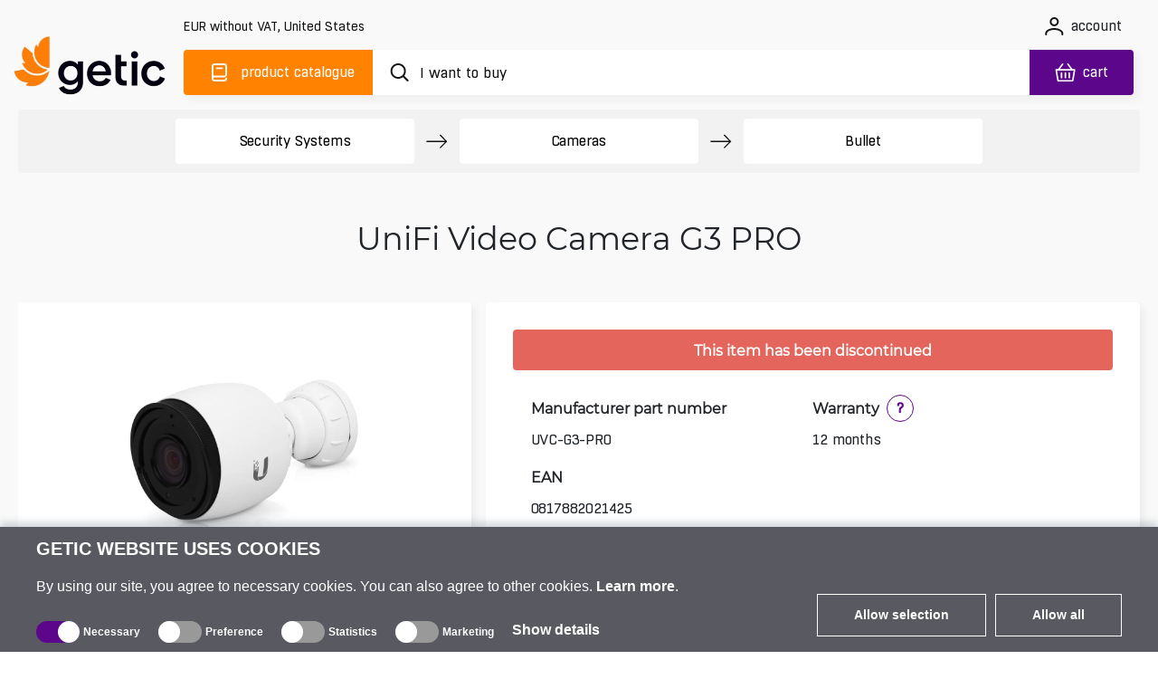

--- FILE ---
content_type: text/html; charset=utf-8
request_url: https://www.getic.com/product/unifi-video-camera-g3-pro
body_size: 84294
content:
<!DOCTYPE html>
        <html lang="en">
        <head>
          
          
          
          
          
          
          
          
          
          
          
          
          
          
          
          
          
          
          
          
          
          
          
          
          
          
          
          
            <meta charset="UTF-8">
            <link rel="icon" href="/favicon.ico">
            <meta name="viewport" content="width=device-width, initial-scale=1.0">
            <title>UniFi Video Camera G3 PRO | Getic</title>
            <meta name="description" content="Buy UniFi Video Camera G3 PRO. Price from 232.29 EUR. Worldwide delivery! Full description, specifications, reviews, extended warranty option. ☎ +371 60 000 888.">
            <meta name='og:title' content="UniFi Video Camera G3 PRO | Getic">
            <meta name='og:type' content="product">
            <meta name='og:image' content="/images/catalogue/1507/uvc_g3pro_front_top_angle-601bf99f35ab3-medium.jpg">
            
            
    <link rel="icon" type="image/png" sizes="16x16" href="/favicon-16x16.png">
    <link rel="icon" type="image/png" sizes="32x32" href="/favicon-32x32.png">
    <link rel="icon" type="image/png" sizes="192x192" href="/android-chrome-192x192.png">
    <link rel="icon" type="image/png" sizes="384x384" href="/favicon_384x384.png">
    <link rel="apple-touch-icon" sizes="180x180" href="/apple-touch-icon.png">
    <link rel="mask-icon" href="/apple-touch-icon.png">
    <meta name="msapplication-TileColor" content="#FF8200">
    <meta name="msapplication-TileImage" content="/mstile-150x150.png">
    <meta name="msapplication-config" content="/browserconfig.xml">
    <meta name="theme-color" content="#000000">
    <link rel="manifest" href="/manifest.json">


            <link rel="preconnect" href="https://accounts.google.com">
            <link rel="canonical" href="https://www.getic.com/product/unifi-video-camera-g3-pro">

            <style>
            
.fresnel-container{margin:0;padding:0;} @media not all and (min-width:0px) and (max-width:767.98px){.fresnel-at-xs{display:none!important;}} @media not all and (min-width:768px) and (max-width:991.98px){.fresnel-at-sm{display:none!important;}} @media not all and (min-width:992px) and (max-width:1199.98px){.fresnel-at-md{display:none!important;}} @media not all and (min-width:1200px){.fresnel-at-lg{display:none!important;}} @media not all and (max-width:767.98px){.fresnel-lessThan-sm{display:none!important;}} @media not all and (max-width:991.98px){.fresnel-lessThan-md{display:none!important;}} @media not all and (max-width:1199.98px){.fresnel-lessThan-lg{display:none!important;}} @media not all and (min-width:768px){.fresnel-greaterThan-xs{display:none!important;}} @media not all and (min-width:992px){.fresnel-greaterThan-sm{display:none!important;}} @media not all and (min-width:1200px){.fresnel-greaterThan-md{display:none!important;}} @media not all and (min-width:0px){.fresnel-greaterThanOrEqual-xs{display:none!important;}} @media not all and (min-width:768px){.fresnel-greaterThanOrEqual-sm{display:none!important;}} @media not all and (min-width:992px){.fresnel-greaterThanOrEqual-md{display:none!important;}} @media not all and (min-width:1200px){.fresnel-greaterThanOrEqual-lg{display:none!important;}} @media not all and (min-width:0px) and (max-width:767.98px){.fresnel-between-xs-sm{display:none!important;}} @media not all and (min-width:0px) and (max-width:991.98px){.fresnel-between-xs-md{display:none!important;}} @media not all and (min-width:0px) and (max-width:1199.98px){.fresnel-between-xs-lg{display:none!important;}} @media not all and (min-width:768px) and (max-width:991.98px){.fresnel-between-sm-md{display:none!important;}} @media not all and (min-width:768px) and (max-width:1199.98px){.fresnel-between-sm-lg{display:none!important;}} @media not all and (min-width:992px) and (max-width:1199.98px){.fresnel-between-md-lg{display:none!important;}}

            </style>

            
    <link rel="preconnect" href="https://www.googletagmanager.com">

            
    <link rel="preconnect" href="https://consent.cookiebot.com">
    <link rel="preconnect" href="https://consentcdn.cookiebot.com">
    <link rel="preload" href="https://consent.cookiebot.com/uc.js" as="script" />

            
    <link rel="preload" href="https://widget.trustpilot.com/bootstrap/v5/tp.widget.bootstrap.min.js" as="script" />

            
    <link rel="preload" href="https://invitejs.trustpilot.com/tp.min.js" as="script" />

            
    <link rel="preconnect" href="https://embed.tawk.to">


            <style>
                /* all */
@font-face {
    font-family: 'all Boxed';
    src: url('/fonts/all/BoxedRegular.woff2') format('woff2');
    font-style: normal;
    font-weight: normal;
    font-display: swap;
}

@font-face {
    font-family: 'all Boxed Bold';
    src: url('/fonts/all/BoxedSemibold.woff2') format('woff2');
    font-style: normal;
    font-weight: 600;
    font-display: swap;
}

@font-face {
    font-family: 'all Montserrat';
    src: url('/fonts/all/Montserrat-Regular.woff2') format('woff2');
    font-style: normal;
    font-weight: normal;
    font-display: swap;
}

@font-face {
    font-family: 'all Montserrat Medium';
    src: url('/fonts/all/Montserrat-Medium.woff2') format('woff2');
    font-style: normal;
    font-weight: 500;
    font-display: swap;
}

@font-face {
    font-family: 'all Montserrat Bold';
    src: url('/fonts/all/Montserrat-SemiBold.woff2') format('woff2');
    font-style: normal;
    font-weight: 600;
    font-display: swap;
}

@font-face {
    font-family: 'all Travels';
    src: url('/fonts/en/subset-TTTravelsNextBold.woff2') format('woff2');
    font-style: normal;
    font-weight: 900;
    font-display: swap;
}

.display-none {
    display: none;
}

.cookieconsent-optin-preferences,
.cookieconsent-optin-statistics,
.cookieconsent-optin-marketing,
.cookieconsent-optin {
    display: none;
}

.cookieconsent-optout-preferences,
.cookieconsent-optout-statistics,
.cookieconsent-optout-marketing,
.cookieconsent-optout {
    display: block;
    display: initial;
}

#cookiebanner {
    display: flex !important;
    box-sizing: border-box;
    align-items: end;
    background-color: #585961;
    color: #fff;
    width: 100vw !important;
    font-family: sans-serif;
    padding: 10px 40px;
    position: fixed;
    z-index: 2147483645;
    bottom: -800px;
    -webkit-box-shadow: 0 -5px 8px 0 rgba(34, 60, 80, .2);
    -moz-box-shadow: 0 -5px 8px 0 rgba(34, 60, 80, .2);
    box-shadow: 0 -5px 8px 0 rgba(34, 60, 80, .2)
}

.cookiebot-container {
    margin: 0 auto;
    width: 100%;
    max-width: 1200px
}

#cookiebanner #c-left {
    width: 100%;
    margin-right: 20px
}

#cookiebanner #c-right {
    display: flex;
    flex-direction: row;
    width: auto
}

#cookiebanner p {
    font-size: 14px;
    line-height: 1.4
}

#cookiebanner .c-header {
    text-transform: uppercase;
    color: inherit;
    font-weight: bold;
    margin: 0;
    font-size: 20px
}

#cookiebanner p.c-message {
    font-size: 16px;
    line-height: 1 !important;
    color: inherit;
    margin: 0;
    margin-top: 20px
}

#cookiebanner a {
    font-weight: bold;
    color: inherit
}

#cookiebanner a:hover {
    color: inherit
}

#cookiebanner a.c-button {
    display: flex;
    flex-wrap: nowrap;
    background-color: transparent;
    border: 1px solid #fff;
    color: inherit;
    font-size: 14px;
    padding: 12px 40px;
    text-decoration: none;
    vertical-align: middle;
    text-align: center;
    -o-transition: .2s;
    -ms-transition: .2s;
    -moz-transition: .2s;
    -webkit-transition: .2s;
    transition: .2s;
    cursor: pointer;
    margin-left: 10px;
    margin-bottom: 4px
}

#cookiebanner a.c-button:hover {
    background-color: #5c068c;
    border: 1px solid #5c068c
}

#CybotCookiebotDialogBodyFieldsetInnerContainer {
    display: flex;
    width: fit-content
}

.CybotCookiebotDialogBodyLevelButtonWrapper {
    display: flex;
    align-items: center;
    padding: 0;
    margin-right: 20px;
    margin-top: 10px;
    font-size: 12px;
    font-weight: normal
}

.CybotCookiebotDialogBodyLevelButtonLabel {
    margin-bottom: 20px
}

.CybotCookiebotDialogBodyLevelButtonSliderWrapperDisabled {
    cursor: not-allowed
}

.CybotCookiebotDialogBodyLevelButtonSliderWrapper {
    display: flex;
    align-items: center;
    position: relative;
    cursor: pointer
}

.CybotCookiebotDialogBodyLevelButtonDescription {
    margin: 0 !important;
    margin-left: 4px !important
}

.CybotCookiebotDialogBodyLevelButtonLabel {
    margin: 0 !important
}

div#CybotCookiebotDialogBodyLevelButtonsTable {
    max-width: 1200px !important
}

input.CybotCookiebotDialogBodyLevelButton {
    opacity: 0;
    display: block;
    width: 48px;
    height: 24px;
    box-sizing: border-box;
    margin: 0;
    padding: 0
}

.CybotCookiebotDialogBodyLevelButtonDesign {
    position: absolute;
    width: 100%;
    height: 100%;
    background-color: #999;
    border-radius: 24px;
    z-index: -1
}

input+.CybotCookiebotDialogBodyLevelButtonDesign:before {
    content: '';
    display: block;
    position: absolute;
    top: 0;
    right: 24px;
    background-color: #fff;
    border-radius: 24px;
    width: 24px;
    height: 24px;
    box-sizing: border-box
}

input:checked+.CybotCookiebotDialogBodyLevelButtonDesign {
    background-color: #5c068c
}

input:checked+.CybotCookiebotDialogBodyLevelButtonDesign:before {
    display: block;
    position: absolute;
    top: 0;
    right: 0;
    background-color: #fff;
    border-radius: 24px;
    width: 24px;
    height: 24px;
    box-sizing: border-box
}

input:checked:disabled+.CybotCookiebotDialogBodyLevelButtonDesign {
    background-color: #5c068c
}

#CybotCookiebotDialogBodyFieldsetInnerContainer {
    display: flex;
    flex-wrap: wrap;
    width: fit-content;
    align-items: center;
    width: fit-content;
    padding: 0;
    margin-top: 20px
}

#CybotCookiebotDialog *,
#CybotCookiebotDialogBodyUnderlay * {
    background: transparent;
    box-sizing: border-box;
    color: inherit;
    font-family: inherit;
    font-size: 16px;
    font-weight: normal;
    margin: 0;
    outline: 0;
    padding: 0;
    vertical-align: baseline
}

#CybotCookiebotDialogBodyEdgeMore {
    font-size: 16px;
    font-weight: normal
}

#CybotCookiebotGeneral {
    display: none
}

#CybotCookiebotDialogBodyEdgeMoreHideLink {
    display: none;
    font-size: 16px;
    font-weight: normal
}

#CybotCookiebotDialogBodyLevelButtonsSelectPane {
    display: flex;
    align-items: end;
    justify-content: space-between
}

#CybotCookiebotDialogBodyEdgeMore {
    margin-top: 5px
}

@media screen and (max-width:768px) {
    #cookiebanner {
        flex-direction: column;
        padding: 10px 20px
    }

    #CybotCookiebotDialogBodyLevelButtonsSelectPane {
        flex-direction: column;
        align-items: start
    }

    #cookiebanner #c-left {
        width: auto;
        margin-right: 0
    }

    #cookiebanner #c-right {
        display: flex;
        flex-direction: row;
        width: auto;
        margin-top: 10px
    }
}


            </style>

            <style>
                    

.characteristic-selector-wrapper .characteristic-selector-button.color-selector.picture-selector{border:2px solid transparent}.characteristic-selector-wrapper .characteristic-selector-button.color-selector.picture-selector.selected,.characteristic-selector-wrapper .characteristic-selector-button.color-selector.picture-selector:hover{border-color:#ff8200}@media(max-width:991.98px){.characteristic-selector-wrapper{display:flex;flex-direction:row;flex-wrap:wrap;gap:5px}.product-essentials-container{display:block;width:100%}.product-essentials-container .section-left,.product-essentials-container .section-right{display:flex;flex:1 1 100%;align-items:flex-start}.product-essentials-container .section-left .product-review{width:100%}.product-essentials-container .section-right .product-prices-wrapper{width:100%;display:flex;flex-direction:row;flex:1 1 100%;justify-content:flex-start;align-items:flex-start}.product-essentials-container .section-right .product-prices-wrapper .product-prices{flex:0 0 100%}.product-essentials-container .section-right .product-prices-wrapper .product-prices .product-prices-price{margin-top:0;justify-content:flex-start;width:100%}.product-essentials-container .section-right .product-prices-wrapper .product-prices .product-prices-quantity{flex-direction:row;justify-content:center;align-items:flex-start}.product-essentials-container .section-right .product-prices-wrapper .product-prices .product-prices-quantity .product-prices-button-wrapper{flex:0 0 100%;justify-content:space-between;align-items:center}.product-essentials-container .section-right .product-prices-wrapper .product-prices .product-prices-quantity .product-prices-button-wrapper .counter{float:right;margin-right:0}.product-essentials-container .section-right .product-prices-wrapper .product-prices .product-prices-quantity .product-prices-button-wrapper .stock{font-size:14px;letter-spacing:-.2px;line-height:16px}.product-essentials-container .section-right .product-prices-wrapper .product-prices .prices-container{margin-top:1.25rem;flex-direction:row;flex-wrap:wrap;flex:1 1 100%;align-items:center}.product-essentials-container .section-right .product-prices-wrapper .product-prices .prices-container .prices-wrapper{margin:0;display:flex;flex-direction:column;flex-wrap:nowrap;flex:1 1 auto;gap:.625rem}.product-essentials-container .section-right .product-prices-wrapper .product-price-container .product-price-value{font-size:22px;font-weight:600;letter-spacing:-.5px;line-height:27px}}.order-1{order:1!important}.order-3{order:3!important}@media(min-width:768px){.order-md-2{order:2!important}.order-md-3{order:3!important}}.simple-btn{border-radius:4px!important;border:1px solid #E7E7E7!important;letter-spacing:-.2px;color:#131515!important;box-sizing:border-box;font-family:var(--secondary-font-family)!important;background-color:#fff;height:3.125rem;font-size:1rem!important;transition:all .3s ease}.simple-btn:focus,.simple-btn:active{outline:0!important;box-shadow:none!important}.simple-btn.hovered:hover{color:#131515;background-color:#ff8200!important;border-color:#ff8200!important;outline:0!important}.simple-btn.hovered:hover:disabled{opacity:1}@media(max-width:991.98px){.simple-btn{height:2.5rem;font-size:.875rem!important}}@media(max-width:767.98px){.product-prices{flex-direction:column}.product-prices .product-prices-quantity{margin-top:0}.product-prices .product-prices-quantity .product-prices-button-wrapper{justify-content:space-evenly;font-size:14px;letter-spacing:-.2px;line-height:16px}.product-prices .product-prices-quantity .product-prices-button-wrapper .counter,.product-prices .product-prices-quantity .product-prices-button-wrapper .with-popover{margin-right:0;margin-top:0}.product-prices .product-prices-price{margin-left:0;margin-top:1.5rem;justify-content:center;align-items:center}.product-prices .product-prices-price .prices-container{flex-direction:column;gap:0;margin-bottom:1.25rem;flex-wrap:nowrap}.product-prices .product-prices-price .ico-button{padding:0 .625rem}.product-prices .product-prices-price .ico-button img{margin-left:.5rem}.product-price-container{margin:0}}.alternatives-view{width:calc(100% - 1rem)}.alternatives-view .own-swiper{height:314px;padding-bottom:14px;overflow-x:auto}.alternatives-view .own-swiper .own-swiper-slide{width:9.625rem;margin-left:.625rem}.alternatives-view .own-swiper::-webkit-scrollbar{height:0}.alternatives-view .own-swiper:hover::-webkit-scrollbar{height:4px}.alternatives-view .own-swiper:hover::-webkit-scrollbar-track{background:#fff0}.alternatives-view .own-swiper:hover::-webkit-scrollbar-thumb{background:#e7e7e7;height:4px;border-radius:.625rem}.alternatives-view .own-swiper:hover::-webkit-scrollbar-thumb:hover{background:#f2f2f2}.product-page .product-page-row .product-short-description .section-cell.stock-availability .cell-content .simple-btn{min-width:14.375rem}.product-page .product-page-row .product-short-description .section-cell .notify-button{margin:.625rem 0 0;border-color:#e7e7e7;font-family:var(--secondary-font-family);font-size:14px;letter-spacing:-.2px;line-height:16px;text-align:center;height:30px}.product-page .product-page-row .product-short-description .section-cell .cell-content-value.with-notify{display:flex;flex-direction:row;flex-wrap:nowrap;align-items:baseline}.product-page .product-page-row .product-short-description .section-cell .cell-content-value.with-notify .notify-wrapper,.product-page .product-page-row .product-short-description .section-cell .cell-content-value.with-notify .arrivals-wrapper{flex:1 1}.product-page .product-page-row .product-short-description .product-additional-container.two-sections .stock-availability .cell-content-value.with-notify{display:block;width:100%}.product-page .product-page-row .product-short-description .product-additional-container:has(.product-prices) .stock-availability .notify-button{min-width:50%}.product-page .product-page-row .product-short-description .product-additional-container:has(.product-prices) .stock-availability .cell-content-value.with-notify{display:block;width:100%}.product-page .product-page-row .product-short-description .product-additional-container:has(.product-prices) .stock-availability .cell-content-value.with-notify .notify-wrapper{margin-top:1.25rem}@media(max-width:991.98px){.product-page .product-heading{font-weight:500;letter-spacing:0;padding:2.5rem 0 1.25rem;min-height:5.75rem}.product-page .product-page-section .product-page-section-content{font-size:.875rem;margin-bottom:1.25rem}.product-page .product-page-row{display:flex;flex-flow:row wrap}.product-page .product-page-row .product-left,.product-page .product-page-row .product-short-description{width:100%;margin-left:0;float:none;padding:1.25rem}.product-page .product-page-row .product-left{overflow:hidden;padding:1.25rem 0}.product-page .product-page-row .product-short-description{margin-bottom:20px}.product-page .product-page-row .product-short-description .product-additional-container{margin-bottom:1.25rem}.product-page .product-page-row .product-short-description .product-additional-container .product-prices-price{margin-top:0;margin-bottom:0}.product-page .product-page-row .product-short-description .product-additional-container .stock-availability{margin-right:0;width:100%}.product-page .product-page-row .product-short-description .product-additional-container .stock-availability .cell-content .with-notify{width:100%;flex-wrap:wrap}.product-page .product-page-row .product-short-description .product-additional-container .stock-availability .cell-content .with-notify .notify-wrapper{width:100%;align-items:center}.product-page .product-page-row .product-short-description .product-additional-container .notify-wrapper{justify-content:center}.product-page .product-page-row .product-short-description .product-additional-container .product-prices.additional .wholesales-prices-list{display:block;max-height:unset}.product-page .product-page-row .product-short-description .product-additional-container .product-prices.additional .wholesales-prices-list .wholesales-prices-list-item{width:100%;font-size:14px;letter-spacing:-.2px;line-height:20px}.product-page .product-page-row .product-short-description .product-additional-container .product-prices.additional .wholesales-prices-list .wholesales-prices-list-item:nth-of-type(1),.product-page .product-page-row .product-short-description .product-additional-container .product-prices.additional .wholesales-prices-list .wholesales-prices-list-item:nth-of-type(2),.product-page .product-page-row .product-short-description .product-additional-container .product-prices.additional .wholesales-prices-list .wholesales-prices-list-item:nth-of-type(3){padding-right:0}.product-page .product-page-row .product-short-description .product-additional-container:has(.price-link-container) .stock-availability{margin-top:-1.25rem}.product-page .product-page-row .product-short-description .product-delivery{margin-top:1.25rem}.product-page .product-description,.product-page .product-properties,.product-page .product-comments-container{padding:0!important}}.product-page-section .section-cells-wrapper .cell-heading h3,.product-page-section .section-cells-wrapper .cell-heading h4{position:relative;font-family:var(--primary-font-family);font-size:16px;font-weight:600;letter-spacing:0;line-height:19px;margin-bottom:0}@media(max-width:991.98px){.product-page-section .section-cells-wrapper .cell-heading{margin-bottom:1.5rem}.product-page-section .section-cells-wrapper .cell-heading h3,.product-page-section .section-cells-wrapper .cell-heading h4{font-size:1rem}.product-page-section .section-cells-wrapper .cell-heading .tooltip-heading{position:relative;height:20px;bottom:0}.product-page-section .section-cells-wrapper .cell-content{font-size:.875rem}}@media(max-width:1399px)and (min-width:768px){.products-list.shop{padding:0 .5rem;max-width:100%;display:flex;min-width:16.667px;flex:calc(16.667% - 15px);margin-bottom:1rem;flex-grow:0}.products-list.shop .product-card-wrapper.shop{width:calc(16.67% - 15px);margin-right:0}.products-list.shop{position:relative}.products-list.shop .shop-product-card{grid-template-columns:calc(100% - 25px) 25px;grid-template-rows:190px 24px 44px 1fr 40px!important;padding:.5rem;height:390px!important}.products-list.shop .shop-product-card .product-card-controls{max-width:25px;margin-right:0;margin-left:100%}.products-list.shop .shop-product-card .product-card-labels{margin-top:0;margin-left:0}.products-list.shop .shop-product-card .product-card-mpn{width:100px}.products-list.shop .shop-product-card .product-card-review .trustpilot-rating{line-height:12px}.products-list.shop .shop-product-card .product-card-prices{margin-right:.625rem}.products-list.shop .shop-product-card .product-card-prices .price-cart-wrapper{margin-right:5px;flex-wrap:wrap}.products-list.shop .shop-product-card .product-card-prices .product-price-container{font-size:14px}.products-list.shop .shop-product-card .product-card-prices .product-price-container.discounted{font-size:13px;margin-top:0}.products-list.shop .shop-product-card .product-card-content .product-card-header{font-size:14px;line-height:20px}.products-list.shop .shop-product-card .characteristics-wrapper .product-card-characteristics{flex-wrap:wrap}.products-list.shop .shop-product-card .characteristics-wrapper .product-card-characteristics .addons-list .list-selector-btn,.products-list.shop .shop-product-card .characteristics-wrapper .product-card-characteristics .new-used-selector .list-selector-btn{height:20px}.products-list.shop .shop-product-card .characteristics-wrapper .product-card-characteristics .addons-list .list-selector-btn .dropdown-span img,.products-list.shop .shop-product-card .characteristics-wrapper .product-card-characteristics .new-used-selector .list-selector-btn .dropdown-span img{margin-bottom:2px}.products-list.shop .shop-product-card .characteristics-wrapper .product-card-characteristics .addons-list .selected-title,.products-list.shop .shop-product-card .characteristics-wrapper .product-card-characteristics .new-used-selector .selected-title{font-size:10px;max-width:100%}.products-list.shop .shop-product-card .characteristics-wrapper .product-card-characteristics .addons-list .selected-title:after,.products-list.shop .shop-product-card .characteristics-wrapper .product-card-characteristics .new-used-selector .selected-title:after{margin-top:3px}.products-list.shop .shop-product-card .product-card-processing .add-to-cart{height:30px;width:30px;min-width:30px}.products-list.shop .shop-product-card .product-card-processing .add-to-cart img{width:20px;height:17px}.products-list.shop .shop-product-card.without-characteristics{grid-template-areas:"image image" "info info" "title title" "characteristics characteristics" "stock-amount stock-amount" "prices processing"}}.product-essentials-container .arrivals-wrapper{justify-content:flex-start}table{caption-side:bottom;border-collapse:collapse}th{text-align:inherit;text-align:-webkit-match-parent}thead,tbody,tr,td,th{border-color:inherit;border-style:solid;border-width:0}.comparison-product-table .product-header a:not(.product-title):focus-visible:before{display:block}.comparison-product-table .product-header a:not(.product-title):focus-visible img{display:block}.delimiter{position:relative;height:.75rem;width:100%;margin:1rem 0 0}.delimiter:before{top:0;left:0;right:0}.delimiter:before,.delimiter:after{content:"";position:absolute;border-bottom:1px solid #E7E7E7}.delimiter:after{top:-.45rem;left:calc(50% - .5rem);width:1rem;height:1rem;transform:rotate(45deg);background-color:#fff;border-right:1px solid #E7E7E7}.btn-favorites-wrapper .btn.add-to-favorites.inFavorites .ico{mask:url("data:image/svg+xml,%3c?xml%20version='1.0'%20encoding='UTF-8'?%3e%3csvg%20width='15px'%20height='14px'%20viewBox='0%200%2015%2014'%20version='1.1'%20xmlns='http://www.w3.org/2000/svg'%20xmlns:xlink='http://www.w3.org/1999/xlink'%3e%3ctitle%3eremove_wishlist_ico%3c/title%3e%3cg%20id='ui_web_elements'%20stroke='none'%20stroke-width='1'%20fill='none'%20fill-rule='evenodd'%3e%3cg%20id='wishlist_compare_similar_icons_def_hover'%20transform='translate(-125,%20-87)'%20fill='%23131515'%20fill-rule='nonzero'%3e%3cpath%20d='M137.735742,100.333171%20C137.951381,100.545983%20138.310862,100.545983%20138.519324,100.333171%20C138.734841,100.120358%20138.734841,99.7727328%20138.519324,99.5599202%20L125.947045,87.1596095%20C125.731405,86.9467968%20125.371986,86.9467968%20125.156347,87.1596095%20C124.947884,87.3653092%20124.947884,87.7271301%20125.156347,87.9328601%20L137.735742,100.333171%20Z%20M137.577609,97.4317329%20C139.123028,95.7788102%20140,94.0266092%20140,92.2601823%20C140,89.7489262%20138.260502,87.9754166%20135.924323,87.9754166%20C134.594482,87.9754166%20133.516255,88.5996893%20132.86213,89.5573615%20C132.222358,88.606772%20131.136954,87.9754166%20129.799936,87.9754166%20C129.253646,87.9754166%20128.74327,88.0747252%20128.283223,88.2662596%20L129.239262,89.2097664%20C129.404602,89.1459317%20129.591473,89.1175405%20129.785552,89.1175405%20C131.144131,89.1175405%20131.913268,89.9475433%20132.373315,90.6569592%20C132.5746,90.9407195%20132.696789,91.0187498%20132.86213,91.0187498%20C133.034647,91.0187498%20133.142451,90.9336066%20133.350914,90.6569592%20C133.846906,89.9617388%20134.594482,89.1175405%20135.938677,89.1175405%20C137.613554,89.1175405%20138.849945,90.3731989%20138.849945,92.2601823%20C138.849945,93.7002621%20138.00171,95.2042069%20136.729374,96.5946173%20L137.577609,97.4317329%20Z%20M132.86213,101%20C133.013086,101%20133.228726,100.900691%20133.386859,100.808466%20C134.141642,100.326088%20134.853273,99.8365978%20135.500191,99.3258293%20L134.673548,98.5171048%20C134.141642,98.9427604%20133.580937,99.3471075%20133.013086,99.7159808%20C132.941196,99.7656502%20132.890867,99.801124%20132.86213,99.801124%20C132.840569,99.801124%20132.79024,99.7656502%20132.71835,99.7159808%20C129.706485,97.7438542%20126.881522,94.8991683%20126.881522,92.2601823%20C126.881522,91.8132787%20126.960589,91.4089316%20127.097161,91.0471107%20L126.205836,90.1674689%20C125.896746,90.770433%20125.724229,91.479849%20125.724229,92.2601823%20C125.724229,95.2822372%20128.2904,98.2546227%20132.344577,100.808466%20C132.495534,100.900691%20132.71835,101%20132.86213,101%20Z'%20id='remove_wishlist_ico'%3e%3c/path%3e%3c/g%3e%3c/g%3e%3c/svg%3e");-webkit-mask-repeat:no-repeat;mask-repeat:no-repeat;-webkit-mask-position:center;mask-position:center}.content,.thumbnail-bar .model-3d{display:flex;flex-direction:column;justify-content:center;align-items:center}.thumbnail-bar .model-3d{position:relative;background-color:#13151566!important}.thumbnail-bar .model-3d .image{position:absolute;width:100%;height:100%;z-index:-1}.thumbnail-bar .model-3d .ico{width:30px;height:30px;margin-bottom:6px}.thumbnail-bar .model-3d span{width:17px;height:16px;color:#fff;font-family:var(--secondary-font-family);font-size:14px;font-weight:500;letter-spacing:0,2px;text-align:center}.youtube-video{position:relative;width:100%;padding-top:56.25%}.description-block .comparison-container{position:relative;overflow-x:auto}.description-block .comparison-container::-webkit-scrollbar{height:.375rem}.description-block .comparison-container::-webkit-scrollbar-track{background:#fff0}.description-block .comparison-container::-webkit-scrollbar-thumb{background:#e7e7e7;height:.375rem;border-radius:.625rem}.description-block .comparison-container::-webkit-scrollbar-thumb:hover{background:#f2f2f2}.description-block table.comparison-product-table{font-family:var(--primary-font-family);font-size:1rem;white-space:nowrap;margin:0 0 1rem;border:none;border-collapse:separate;border-spacing:0;table-layout:fixed;background-color:#fff}.description-block table.comparison-product-table td,.description-block table.comparison-product-table th{padding:.5rem}.description-block table.comparison-product-table thead th{position:sticky;top:0;z-index:1;height:13.75rem;width:10rem;background:#fff;text-align:left}.description-block table.comparison-product-table thead th .product-header{height:13.75rem;border-radius:.25rem;border:.0625rem solid #E7E7E7;padding:.5rem}.description-block table.comparison-product-table thead th .product-title{display:block;font-family:var(--primary-font-family);font-size:.75rem;font-weight:600;letter-spacing:0;line-height:1rem;color:#131515;white-space:break-spaces}.description-block table.comparison-product-table thead th:nth-child(3){padding-left:.75rem}.description-block table.comparison-product-table td{max-width:10rem;font-family:var(--secondary-font-family);font-size:.875rem;letter-spacing:-.0125rem;line-height:1rem;text-align:center;padding:.3125rem .625rem;white-space:normal}.description-block table.comparison-product-table tr{border-bottom:.0625rem solid #E7E7E7}.description-block table.comparison-product-table tr td:first-child{text-align:left;white-space:pre-wrap}.description-block table.comparison-product-table tr td:nth-child(2){border-collapse:separate;border-left:.125rem solid #FF8200;border-right:.125rem solid #FF8200}.description-block table.comparison-product-table tr td:nth-child(2):before{content:"";position:absolute;width:1px;height:calc(100% + 2px);top:0;left:-1px;background-color:#ff8200}.description-block table.comparison-product-table tr td:nth-child(2):after{content:"";position:absolute;width:1px;height:calc(100% + 2px);top:0;right:-1px;background-color:#ff8200}.description-block table.comparison-product-table tr:last-child td:nth-child(2){border-radius:0 0 .25rem .25rem;border-bottom:.125rem solid #FF8200;border-left:.125rem solid #FF8200;border-right:.125rem solid #FF8200}.description-block table.comparison-product-table tr:last-child td:nth-child(2):before,.description-block table.comparison-product-table tr:last-child td:nth-child(2):after{content:none}.description-block table.comparison-product-table tr td{border-bottom:.0625rem solid #E7E7E7}.description-block table.comparison-product-table tr td.parameter-name{font-family:var(--primary-font-family);font-size:.875rem;font-weight:600;letter-spacing:0;line-height:1.125rem;-webkit-font-smoothing:antialiased}.description-block table.comparison-product-table tr:last-child td{border-bottom:none}.description-block table.comparison-product-table thead th:first-child,.description-block table.comparison-product-table tr td:first-child{position:sticky;left:0;z-index:4;min-width:9.063rem;background-color:#fff}.description-block table.comparison-product-table thead th:nth-child(2),.description-block table.comparison-product-table tr td:nth-child(2){position:sticky;left:9.063rem;z-index:4;background-color:#fff}.description-block table.comparison-product-table thead th:nth-child(2){width:10rem;background-clip:padding-box;border-radius:.25rem .25rem 0 0;border-top:.125rem solid #FF8200;border-left:.125rem solid #FF8200;border-right:.125rem solid #FF8200;border-collapse:collapse}.description-block table.comparison-product-table thead th:nth-child(2) .product-header{border:none}.description-block .comparison-block-image{width:7.5rem;height:auto;margin-bottom:1rem}.description-block .parameter-name{font-size:1rem;font-weight:600;letter-spacing:0;line-height:1.1875rem;height:3.375rem}.description-block .check{height:1.5625rem;width:1.5625rem;margin:0 auto;-webkit-mask-size:cover;mask-size:cover;-webkit-mask-repeat:no-repeat;mask-repeat:no-repeat;border-radius:50%;padding:0;display:flex;justify-content:center;align-items:center}.description-block .check.no{background-color:#5c068c}.description-block .check .no-icon{height:.625rem;width:.625rem;background-color:#fff;-webkit-mask-image:url("data:image/svg+xml,%3c?xml%20version='1.0'%20encoding='UTF-8'?%3e%3csvg%20width='16px'%20height='16px'%20viewBox='0%200%2016%2016'%20version='1.1'%20xmlns='http://www.w3.org/2000/svg'%20xmlns:xlink='http://www.w3.org/1999/xlink'%3e%3c!--%20Generator:%20Sketch%2063.1%20(92452)%20-%20https://sketch.com%20--%3e%3ctitle%3eclose_ico%3c/title%3e%3cdesc%3eCreated%20with%20Sketch.%3c/desc%3e%3cg%20id='elements'%20stroke='none'%20stroke-width='1'%20fill='none'%20fill-rule='evenodd'%3e%3cg%20id='svg_elements'%20transform='translate(-227.000000,%20-276.000000)'%20fill='%23131515'%3e%3cpath%20d='M235.736791,284.21596%20L241.970324,277.971137%20C242.244921,277.69553%20242.250854,277.240143%20241.970324,276.920439%20C241.705049,276.654161%20241.188907,276.652465%20240.919395,276.920439%20L234.688405,283.187311%20L228.431989,276.920439%20C228.179427,276.665185%20227.663286,276.664337%20227.405639,276.919591%20C227.259017,277.066299%20227.178502,277.257104%20227.178502,277.457236%20C227.178502,277.67433%20227.27512,277.877007%20227.404791,277.971137%20L233.638324,284.21596%20L227.436997,290.454847%20C227.275968,290.576114%20227.178502,290.778791%20227.178502,290.996733%20C227.178502,291.214674%20227.275968,291.417351%20227.405639,291.510633%20C227.54548,291.650556%20227.737868,291.720094%20227.930255,291.720094%20C228.123491,291.720094%20228.315031,291.650556%20228.45572,291.510633%20L234.688405,285.266658%20L240.920242,291.511481%20C241.177042,291.765039%20241.721999,291.737902%20241.915235,291.538618%20C242.076264,291.417351%20242.173729,291.214674%20242.173729,290.996733%20C242.173729,290.788119%20242.084739,290.593923%20241.934728,290.47096%20L235.736791,284.21596%20Z'%20id='close_ico'%3e%3c/path%3e%3c/g%3e%3c/g%3e%3c/svg%3e");mask-image:url("data:image/svg+xml,%3c?xml%20version='1.0'%20encoding='UTF-8'?%3e%3csvg%20width='16px'%20height='16px'%20viewBox='0%200%2016%2016'%20version='1.1'%20xmlns='http://www.w3.org/2000/svg'%20xmlns:xlink='http://www.w3.org/1999/xlink'%3e%3c!--%20Generator:%20Sketch%2063.1%20(92452)%20-%20https://sketch.com%20--%3e%3ctitle%3eclose_ico%3c/title%3e%3cdesc%3eCreated%20with%20Sketch.%3c/desc%3e%3cg%20id='elements'%20stroke='none'%20stroke-width='1'%20fill='none'%20fill-rule='evenodd'%3e%3cg%20id='svg_elements'%20transform='translate(-227.000000,%20-276.000000)'%20fill='%23131515'%3e%3cpath%20d='M235.736791,284.21596%20L241.970324,277.971137%20C242.244921,277.69553%20242.250854,277.240143%20241.970324,276.920439%20C241.705049,276.654161%20241.188907,276.652465%20240.919395,276.920439%20L234.688405,283.187311%20L228.431989,276.920439%20C228.179427,276.665185%20227.663286,276.664337%20227.405639,276.919591%20C227.259017,277.066299%20227.178502,277.257104%20227.178502,277.457236%20C227.178502,277.67433%20227.27512,277.877007%20227.404791,277.971137%20L233.638324,284.21596%20L227.436997,290.454847%20C227.275968,290.576114%20227.178502,290.778791%20227.178502,290.996733%20C227.178502,291.214674%20227.275968,291.417351%20227.405639,291.510633%20C227.54548,291.650556%20227.737868,291.720094%20227.930255,291.720094%20C228.123491,291.720094%20228.315031,291.650556%20228.45572,291.510633%20L234.688405,285.266658%20L240.920242,291.511481%20C241.177042,291.765039%20241.721999,291.737902%20241.915235,291.538618%20C242.076264,291.417351%20242.173729,291.214674%20242.173729,290.996733%20C242.173729,290.788119%20242.084739,290.593923%20241.934728,290.47096%20L235.736791,284.21596%20Z'%20id='close_ico'%3e%3c/path%3e%3c/g%3e%3c/g%3e%3c/svg%3e");-webkit-mask-size:.625rem .625rem;mask-size:.625rem .625rem}@media(max-width:991.98px){.description-block .description-block-title{font-size:1.125rem}.description-block .description-block-content{margin:0 .5rem;font-size:.875rem}.description-block .description-block-content.media-only{text-align:center}.description-block .description-block-content.media-only img{min-width:100%;margin:0 auto}.description-block .description-block-content img{border-radius:4px;border:.0625rem solid #E7E7E7;max-width:50%}.description-block .description-block-content:first-of-type.media-only{margin-top:2.8125rem}.description-block table.comparison-product-table{font-size:.875rem}.description-block table.comparison-product-table thead th{height:14.375rem;width:10.3125rem}.description-block table.comparison-product-table thead th .product-header{max-width:40vw;height:13.125rem;padding:.5625rem}.description-block table.comparison-product-table thead th .product-title{font-size:.75rem;font-weight:600;line-height:1rem;white-space:break-spaces}.description-block .description-block table.comparison-product-table tr{height:3rem}.description-block .description-block table.comparison-product-table tr.with-delimiter{height:1rem}.description-block .description-block table.comparison-product-table tr.with-delimiter td{padding:0}.description-block table.comparison-product-table td{font-size:.875rem;line-height:1.125rem;text-align:center;padding:.3125rem}.description-block table.comparison-product-table thead th:first-child{display:none}.description-block table.comparison-product-table thead th:nth-child(2){position:sticky;left:0}.description-block table.comparison-product-table tr td:nth-child(2){position:relative;left:0;z-index:0}.description-block table.comparison-product-table tr td{border:none}.description-block table.comparison-product-table tr td.with-border{border-bottom:.0625rem solid #E7E7E7}.description-block table.comparison-product-table tr td.parameter-value{font-size:.75rem;letter-spacing:-.0125rem;line-height:1rem}.description-block table.comparison-product-table tr td .delimiter{margin:0}.description-block table.comparison-product-table thead th:nth-child(2){border:.125rem solid #FF8200;border-radius:.25rem;width:7.5rem}.description-block table.comparison-product-table thead th:first-child,.description-block .description-block table.comparison-product-table tr td:first-child{min-width:7.5rem}.description-block table.comparison-product-table thead th:first-child.parameter-name,.description-block .description-block table.comparison-product-table tr td:first-child.parameter-name{min-width:unset;height:2.8125rem;font-size:.875rem;line-height:1.125rem}.description-block .description-block table.comparison-product-table tr td:nth-child(2){border-right:none;border-left:none}.description-block .description-block table.comparison-product-table tr td:nth-child(2):before,.description-block .description-block table.comparison-product-table tr td:nth-child(2):after{content:none}.description-block .description-block table.comparison-product-table tr:last-child td:nth-child(2){border-bottom:.0625rem solid #E7E7E7}.description-block .description-block table.comparison-product-table tr td:first-child{position:sticky;left:0;z-index:4;background-color:#fff}.description-block .comparison-block-image{width:6.5625rem;height:auto;margin-bottom:1rem}.description-block .parameter-name{font-size:.875rem;font-weight:700;letter-spacing:0;line-height:1.125rem;height:4.375rem}.description-block .check{margin-top:-.625rem;height:1.125rem;width:1.125rem}.description-block .check .no-icon{height:.5rem;width:.5rem;-webkit-mask-size:.5rem .5rem;mask-size:.5rem .5rem}.description-block .line-delimiter:before{content:"";position:absolute;top:.125rem;left:0;right:0;border-bottom:.0625rem solid #E7E7E7}.reviews-rating-content.content-collapse .content-collapse-container .nav-button{margin-left:0}.reviews-rating-content .content-collapse-content .product-comments-heading{flex-wrap:wrap;width:calc(100% - 50px);margin-top:-20px;margin-bottom:20px}.reviews-rating-content .content-collapse-content .product-comments-heading .part-1{margin-bottom:20px}.reviews-rating-content .content-collapse-content .product-comments-heading .part-1 .product-comments-title{margin-left:0;margin-right:0}.reviews-rating-content .content-collapse-content .product-comments-heading .part-1,.reviews-rating-content .content-collapse-content .product-comments-heading .part-2{flex-wrap:nowrap;height:auto}.reviews-rating-content .content-collapse-content .product-comments-heading .part-2 .link-button{margin-right:-50px}.reviews-rating-content .content-collapse-content .product-comments-heading .TrustpilotProductRating-header-logo{margin-right:0}.reviews-rating-content .content-collapse-content .product-comments-heading .part-1 .product-comments-title,.reviews-rating-content .content-collapse-content .product-comments-heading .part-2 .TrustpilotProductRating.widget .TrustpilotProductRating-header-star-icons .TrustpilotProductRating-header-logo{display:flex}.product-comments-container .product-comments-heading{flex-wrap:nowrap;margin-bottom:0}.product-comments-container .product-comments-heading .product-comments-title{display:none;font-size:1.125rem;margin:0}.product-comments-container .product-comments-heading .TrustpilotProductRating.widget .TrustpilotProductRating-header-star-icons .TrustpilotProductRating-header-logo{display:none}.product-comments-container .product-comments-heading .btn.link-button{margin-left:3.125rem;letter-spacing:-.2px;line-height:1rem;white-space:nowrap}}.product-page .product-page-row .product-left .showModel{padding:6px 10px;font-size:18px;color:#131515;border:1px solid #131515;border-radius:4px;outline:none;background:transparent}.product-page .product-page-row .product-left .showModel:hover{background:#ff8200;border-color:#ff8200;color:#fff}.product-page .product-page-row .product-left .showModel{margin:-.5rem 0 0 -.5rem}.product-page .product-description,.product-page .product-properties,.product-page .product-comments-container,.product-page .videos-container{width:100%}@media(max-width:1199.98px){.product-page .compare-section{display:flex;justify-content:center}.product-page .product-left{overflow:hidden}.product-page .product-left .showModel{z-index:9;position:absolute;top:1rem;left:1rem}.product-page .product-left .images-carousel{min-height:20rem}}@media(max-width:991.98px){.product-page .product-heading{font-weight:500;letter-spacing:0;padding:2.5rem 0 1.25rem;min-height:5.75rem}.product-page .product-page-section .product-page-section-content{font-size:.875rem;margin-bottom:1.25rem}.product-page .product-page-row{display:flex;flex-flow:row wrap}.product-page .product-page-row .product-left,.product-page .product-page-row .product-short-description{width:100%;margin-left:0;float:none;padding:1.25rem}.product-page .product-page-row .product-left{overflow:hidden;padding:1.25rem 0}.product-page .product-page-row .product-left .showModel{top:0;left:auto;margin:.75rem}.product-page .product-page-row .product-short-description{margin-bottom:20px}.product-page .product-page-row .product-short-description .product-additional-container{margin-bottom:1.25rem}.product-page .product-page-row .product-short-description .product-additional-container .product-prices-price{margin-top:0;margin-bottom:0}.product-page .product-page-row .product-short-description .product-additional-container .stock-availability{margin-right:0;width:100%}.product-page .product-page-row .product-short-description .product-additional-container .product-prices.additional .wholesales-prices-list{display:block;max-height:unset}.product-page .product-page-row .product-short-description .product-additional-container .product-prices.additional .wholesales-prices-list .wholesales-prices-list-item{width:100%;font-size:14px;letter-spacing:-.2px;line-height:20px}.product-page .product-page-row .product-short-description .product-additional-container .product-prices.additional .wholesales-prices-list .wholesales-prices-list-item:nth-of-type(1),.product-page .product-page-row .product-short-description .product-additional-container .product-prices.additional .wholesales-prices-list .wholesales-prices-list-item:nth-of-type(2),.product-page .product-page-row .product-short-description .product-additional-container .product-prices.additional .wholesales-prices-list .wholesales-prices-list-item:nth-of-type(3){padding-right:0}.product-page .product-page-row .product-short-description .product-additional-container .stock-availability .arrivals-wrapper .wholesales-prices-list-item{width:100%}.product-page .product-page-row .product-short-description .product-additional-container:has(.price-link-container) .stock-availability{margin-top:-1.25rem}.product-page .product-page-row .product-short-description .product-delivery{margin-top:1.25rem}.product-page .product-description,.product-page .product-properties,.product-page .product-comments-container{padding:0!important}}.product-materials-container{margin-top:0;padding:0}.product-materials-video-item{margin-top:1.25rem}.product-materials-video-item:nth-child(1){margin-top:0}.videos-container{margin-top:4.375rem;padding:0 6.25rem 6.25rem}.videos-container,.videos-container .product-materials .product-materials-video-item{background-color:#fff}.videos-container .product-materials .product-materials-video-item:has(.youtube-placeholder-wrapper){background-color:#fff;border:1px solid #F2F2F2;border-radius:4px;display:flex;justify-content:center;align-items:center}@media(max-width:991.98px){.product-materials-container{padding:0rem}.product-materials{padding:0}.product-materials:last-of-type{padding-bottom:4.375rem}.product-materials-item{height:9.375rem;width:calc(50% - .5rem);margin-top:1rem;padding:1.25rem 1.875rem 1.875rem 1.25rem}.product-materials-item .product-materials-item-name{font-size:1.125rem;line-height:1.5rem}.product-materials-item .product-materials-item-arrow:after{width:3.25rem}.product-materials-video-item{margin-top:1rem}.videos-container{margin-top:4.375rem;background-color:#fff;padding:1.875rem 1rem 2.5rem}.videos-container .product-detailed-heading{padding:0 0 1.875rem}.videos-container .product-materials:last-of-type{padding-bottom:0}}@media(max-width:767.98px){.product-materials{flex-direction:column;flex-wrap:nowrap;padding:0}.product-materials:last-of-type{padding-bottom:3.4375rem}.product-materials-item{width:100%}.product-materials-item:nth-child(1){margin-top:0}.product-materials-item:nth-child(2){margin-top:1rem}.product-materials-video-item:nth-child(1){margin-top:0}.product-materials-video-item:nth-child(2){margin-top:1rem}}.product-card-wrapper.shop .shop-product-card .characteristics-wrapper .product-card-characteristics .plugs-list .list-selector-btn,.product-card-wrapper.shop .shop-product-card .characteristics-wrapper .product-card-characteristics .addons-list .list-selector-btn{border:1px solid #FF8200!important}.product-card-wrapper.shop .shop-product-card .characteristics-wrapper .product-card-characteristics .plugs-list .list-selector-btn:hover,.product-card-wrapper.shop .shop-product-card .characteristics-wrapper .product-card-characteristics .plugs-list .list-selector-btn:focus,.product-card-wrapper.shop .shop-product-card .characteristics-wrapper .product-card-characteristics .addons-list .list-selector-btn:hover,.product-card-wrapper.shop .shop-product-card .characteristics-wrapper .product-card-characteristics .addons-list .list-selector-btn:focus{background-color:#ff8200}.certificates-list .brand-certificate .cert.mikrotik_value_added_distributor{-webkit-mask-image:url("data:image/svg+xml,%3c?xml%20version='1.0'%20encoding='UTF-8'?%3e%3csvg%20width='51px'%20height='55px'%20viewBox='0%200%2051%2055'%20version='1.1'%20xmlns='http://www.w3.org/2000/svg'%20xmlns:xlink='http://www.w3.org/1999/xlink'%3e%3ctitle%3emikrotik_mark_banner%3c/title%3e%3cg%20id='new_fonts_colors'%20stroke='none'%20stroke-width='1'%20fill='none'%20fill-rule='evenodd'%3e%3cpath%20d='M25.5,0%20C25.6582641,0%2025.8238327,0.0123191327%2025.994271,0.0344935717%20C26.8817674,0.150293419%2027.9287453,0.559288626%2029.0694643,1.19249205%20L38.25,6.28398961%20L47.4293182,11.3754872%20C48.5700372,12.0086906%2049.4624033,12.6751557%2050.0102406,13.3564037%20C50.1161558,13.4869865%2050.2098969,13.6188012%2050.2890289,13.749384%20C50.368161,13.8811988%2050.4375537,14.0277964%2050.5020768,14.1817856%20C50.8429533,14.9776016%2051,16.050598%2051,17.315773%20L51,37.6829951%20C51,38.94817%2050.8429533,40.0211665%2050.5020768,40.8182144%20C50.4375537,40.9709716%2050.368161,41.1175693%2050.2890289,41.249384%20C49.7984102,42.0661425%2048.7891722,42.86935%2047.4293182,43.6232809%20L29.0694643,53.807508%20C27.9287453,54.4394795%2026.8817674,54.8484747%2025.994271,54.9642745%20C25.8238327,54.986449%2025.6582641,55%2025.5,55%20C25.3417359,55%2025.1761673,54.986449%2025.005729,54.9642745%20C24.1182326,54.8484747%2023.0700372,54.4394795%2021.9293182,53.807508%20L12.75,48.7160104%20L3.57068175,43.6232809%20C2.20961043,42.86935%201.2015898,42.0661425%200.710971068,41.249384%20C0.220352335,40.4326255%200,39.1920889%200,37.6829951%20L0,17.315773%20C0,16.050598%200.157046691,14.9776016%200.496705815,14.1817856%20C0.561228874,14.0277964%200.631839015,13.8811988%200.710971068,13.749384%20C0.790103122,13.6188012%200.883844171,13.4869865%200.989759381,13.3564037%20C1.53759668,12.6751557%202.42996276,12.0086906%203.57068175,11.3754872%20L12.75,6.28398961%20L21.9293182,1.19249205%20C23.2903896,0.438561125%2024.5187625,0%2025.5,0%20Z%20M26.6601977,10.5464095%20C25.9370524,10.1460377%2025.0617302,10.1460377%2024.3398023,10.5464095%20L20.8165998,12.5014559%20C20.3978087,12.7318237%2020.3978087,13.3403888%2020.8165998,13.5719885%20L31.3460327,19.4124894%20C31.7636064,19.6440891%2031.7636064,20.2514223%2031.3460327,20.483022%20L26.6601977,23.0811271%20C25.9370524,23.4827308%2025.0629476,23.4827308%2024.3398023,23.0811271%20L14.1987253,17.457443%20C13.4755801,17.0570712%2012.6026926,17.0570712%2011.8795474,17.457443%20L10.526998,18.2076782%20C9.75272128,18.636384%209.27184188,19.4568382%209.27184188,20.3499754%20L9.27184188,20.9930341%20L21.5312231,27.7907315%20C22.3042824,28.2194374%2022.7851618,29.0411235%2022.7851618,29.9330287%20L22.7851618,42.86935%20C22.7851618,43.3153026%2023.0249928,43.7255297%2023.4121312,43.9398826%20L24.3373675,44.4535905%20C25.0605127,44.8551942%2025.9346176,44.8564261%2026.6589802,44.4548224%20L27.5890862,43.9398826%20C27.9762246,43.7255297%2028.2160556,43.3153026%2028.2160556,42.86935%20L28.2160556,29.9330287%20C28.2160556,29.0411235%2028.696935,28.2194374%2029.4699943,27.7907315%20L35.4024635,24.5002912%20C35.8042108,24.2785468%2036.296047,24.5717421%2036.296047,25.0361735%20L36.296047,38.0784393%20C36.296047,38.5416387%2036.7866657,38.8360659%2037.1884131,38.6130896%20L40.4717846,36.7935537%20C41.2460613,36.3648479%2041.7269407,35.5431618%2041.7269407,34.6500246%20L41.7269407,20.3499754%20C41.7269407,19.4568382%2041.2448439,18.6351521%2040.4717846,18.2064463%20Z%20M10.1654254,24.2736191%20C9.76367803,24.0506428%209.27184188,24.3450701%209.27184188,24.8082695%20L9.27184188,34.6500246%20C9.27184188,35.5419298%209.75272128,36.363616%2010.526998,36.7923218%20L13.8103695,38.6130896%20C14.2121169,38.8360659%2014.7027356,38.5416387%2014.7027356,38.0784393%20L14.7027356,27.5123191%20C14.7027356,27.0663665%2014.4629046,26.6561394%2014.0769837,26.4405546%20Z'%20id='mikrotik_mark_banner'%20fill='%23131515'%3e%3c/path%3e%3c/g%3e%3c/svg%3e");mask-image:url("data:image/svg+xml,%3c?xml%20version='1.0'%20encoding='UTF-8'?%3e%3csvg%20width='51px'%20height='55px'%20viewBox='0%200%2051%2055'%20version='1.1'%20xmlns='http://www.w3.org/2000/svg'%20xmlns:xlink='http://www.w3.org/1999/xlink'%3e%3ctitle%3emikrotik_mark_banner%3c/title%3e%3cg%20id='new_fonts_colors'%20stroke='none'%20stroke-width='1'%20fill='none'%20fill-rule='evenodd'%3e%3cpath%20d='M25.5,0%20C25.6582641,0%2025.8238327,0.0123191327%2025.994271,0.0344935717%20C26.8817674,0.150293419%2027.9287453,0.559288626%2029.0694643,1.19249205%20L38.25,6.28398961%20L47.4293182,11.3754872%20C48.5700372,12.0086906%2049.4624033,12.6751557%2050.0102406,13.3564037%20C50.1161558,13.4869865%2050.2098969,13.6188012%2050.2890289,13.749384%20C50.368161,13.8811988%2050.4375537,14.0277964%2050.5020768,14.1817856%20C50.8429533,14.9776016%2051,16.050598%2051,17.315773%20L51,37.6829951%20C51,38.94817%2050.8429533,40.0211665%2050.5020768,40.8182144%20C50.4375537,40.9709716%2050.368161,41.1175693%2050.2890289,41.249384%20C49.7984102,42.0661425%2048.7891722,42.86935%2047.4293182,43.6232809%20L29.0694643,53.807508%20C27.9287453,54.4394795%2026.8817674,54.8484747%2025.994271,54.9642745%20C25.8238327,54.986449%2025.6582641,55%2025.5,55%20C25.3417359,55%2025.1761673,54.986449%2025.005729,54.9642745%20C24.1182326,54.8484747%2023.0700372,54.4394795%2021.9293182,53.807508%20L12.75,48.7160104%20L3.57068175,43.6232809%20C2.20961043,42.86935%201.2015898,42.0661425%200.710971068,41.249384%20C0.220352335,40.4326255%200,39.1920889%200,37.6829951%20L0,17.315773%20C0,16.050598%200.157046691,14.9776016%200.496705815,14.1817856%20C0.561228874,14.0277964%200.631839015,13.8811988%200.710971068,13.749384%20C0.790103122,13.6188012%200.883844171,13.4869865%200.989759381,13.3564037%20C1.53759668,12.6751557%202.42996276,12.0086906%203.57068175,11.3754872%20L12.75,6.28398961%20L21.9293182,1.19249205%20C23.2903896,0.438561125%2024.5187625,0%2025.5,0%20Z%20M26.6601977,10.5464095%20C25.9370524,10.1460377%2025.0617302,10.1460377%2024.3398023,10.5464095%20L20.8165998,12.5014559%20C20.3978087,12.7318237%2020.3978087,13.3403888%2020.8165998,13.5719885%20L31.3460327,19.4124894%20C31.7636064,19.6440891%2031.7636064,20.2514223%2031.3460327,20.483022%20L26.6601977,23.0811271%20C25.9370524,23.4827308%2025.0629476,23.4827308%2024.3398023,23.0811271%20L14.1987253,17.457443%20C13.4755801,17.0570712%2012.6026926,17.0570712%2011.8795474,17.457443%20L10.526998,18.2076782%20C9.75272128,18.636384%209.27184188,19.4568382%209.27184188,20.3499754%20L9.27184188,20.9930341%20L21.5312231,27.7907315%20C22.3042824,28.2194374%2022.7851618,29.0411235%2022.7851618,29.9330287%20L22.7851618,42.86935%20C22.7851618,43.3153026%2023.0249928,43.7255297%2023.4121312,43.9398826%20L24.3373675,44.4535905%20C25.0605127,44.8551942%2025.9346176,44.8564261%2026.6589802,44.4548224%20L27.5890862,43.9398826%20C27.9762246,43.7255297%2028.2160556,43.3153026%2028.2160556,42.86935%20L28.2160556,29.9330287%20C28.2160556,29.0411235%2028.696935,28.2194374%2029.4699943,27.7907315%20L35.4024635,24.5002912%20C35.8042108,24.2785468%2036.296047,24.5717421%2036.296047,25.0361735%20L36.296047,38.0784393%20C36.296047,38.5416387%2036.7866657,38.8360659%2037.1884131,38.6130896%20L40.4717846,36.7935537%20C41.2460613,36.3648479%2041.7269407,35.5431618%2041.7269407,34.6500246%20L41.7269407,20.3499754%20C41.7269407,19.4568382%2041.2448439,18.6351521%2040.4717846,18.2064463%20Z%20M10.1654254,24.2736191%20C9.76367803,24.0506428%209.27184188,24.3450701%209.27184188,24.8082695%20L9.27184188,34.6500246%20C9.27184188,35.5419298%209.75272128,36.363616%2010.526998,36.7923218%20L13.8103695,38.6130896%20C14.2121169,38.8360659%2014.7027356,38.5416387%2014.7027356,38.0784393%20L14.7027356,27.5123191%20C14.7027356,27.0663665%2014.4629046,26.6561394%2014.0769837,26.4405546%20Z'%20id='mikrotik_mark_banner'%20fill='%23131515'%3e%3c/path%3e%3c/g%3e%3c/svg%3e");width:45px;height:42px;-webkit-mask-size:45px 42px;mask-size:45px 42px;-webkit-mask-repeat:no-repeat;mask-repeat:no-repeat}.certificates-list .brand-certificate .cert.mikrotik_mtcna_certificate{background-color:#fff;;;width:38px;height:45px;-webkit-mask-size:38px 45px;mask-size:38px 45px;-webkit-mask-repeat:no-repeat;mask-repeat:no-repeat}.certificates-list .brand-certificate.mikrotik_value_added_distributor{background-color:#a32430}.certificates-list .brand-certificate.mikrotik_mtcna_certificate{background-color:#292929}@media(max-width:767.98px){.certificates-list{width:100%;display:flex;flex-direction:row;flex-wrap:wrap;justify-content:flex-start;align-items:flex-start;min-height:5rem}.certificates-list .brand-certificate{display:flex;flex-wrap:nowrap;justify-content:space-between;flex:0 1 100%;margin-bottom:1.25rem;align-items:flex-start;flex-direction:row;height:5rem;padding:1.125rem 1.5625rem}.certificates-list .brand-certificate:nth-child(odd){margin-right:0}.certificates-list .brand-certificate .cert-name{align-self:center;max-width:60%;font-size:14px;font-weight:600;letter-spacing:0;line-height:18px}.certificates-list .brand-certificate .cert{background-color:#fff;align-self:flex-start}.certificates-list .brand-certificate .cert.mikrotik_value_added_distributor{width:45px;height:45px;-webkit-mask-size:45px 45px;mask-size:45px 45px;-webkit-mask-repeat:no-repeat;mask-repeat:no-repeat}.certificates-list .brand-certificate .cert.mikrotik_mtcna_certificate{background-color:#fff;width:38px;height:45px;-webkit-mask-size:38px 45px;mask-size:38px 45px;-webkit-mask-repeat:no-repeat;mask-repeat:no-repeat}.certificates-list .brand-certificate:last-of-type{margin-bottom:0}}.flex-row{flex-direction:row}.wholesales-prices-list.product-cell-arrivals{padding:.625rem 0 0;color:#131515;width:100%;border:none;background-color:#fff;font-family:var(--secondary-font-family);font-size:14px;letter-spacing:-.2px;line-height:20px}.wholesales-prices-list.product-cell-arrivals .wholesales-prices-list-item{font-family:var(--secondary-font-family);font-size:1rem;letter-spacing:-.2px;display:flex;align-items:center;justify-content:flex-start;line-height:1.2}.wholesales-prices-list.product-cell-arrivals .wholesales-prices-list-item .wholesales-prices-from{width:50%}.wholesales-prices-list.product-cell-arrivals .wholesales-prices-list-item .wholesales-prices-price{align-items:flex-start}@media(max-width:991.98px){.wholesales-prices-list{width:10.625rem;padding:.625rem 1rem}.wholesales-prices-list .wholesales-prices-list-item{flex-wrap:nowrap;font-size:.625rem;align-items:center}.wholesales-prices-list .wholesales-prices-list-item .dotted{margin:calc(.5rem - 1px) .275rem}.wholesales-prices-list.product-cell-arrivals .wholesales-prices-list-item{font-size:.875rem}}.product-page .product-page-row .product-short-description .section-cell.stock-availability .arrivals-wrapper .wholesales-prices-list-item{font-family:var(--secondary-font-family);font-size:14px;letter-spacing:-.2px;line-height:20px;width:100%}@media(max-width:991.98px){.product-page .product-page-row .product-short-description .product-additional-container .stock-availability .arrivals-wrapper .wholesales-prices-list-item{width:100%}.product-page .product-page-row .product-short-description .product-additional-container:has(.price-link-container) .stock-availability{margin-top:-1.25rem}.product-page .product-page-row .product-short-description .product-delivery{margin-top:1.25rem}.product-page .product-description,.product-page .product-properties,.product-page .product-comments-container{padding:0!important}.product-card-additional-wrapper{position:absolute;bottom:5px;width:100%}.product-page .product-heading{font-weight:500;letter-spacing:0;padding:2.5rem 0 1.25rem;min-height:5.75rem}.product-page .product-page-section .product-page-section-content{font-size:.875rem;margin-bottom:1.25rem}.product-page .product-page-row{display:flex;flex-flow:row wrap}.product-page .product-page-row .product-left,.product-page .product-page-row .product-short-description{width:100%;margin-left:0;float:none;padding:1.25rem}.product-page .product-page-row .product-left{overflow:hidden;padding:1.25rem 0}.product-page .product-page-row .product-short-description{margin-bottom:20px}.product-page .product-page-row .product-short-description .product-additional-container{margin-bottom:1.25rem}.product-page .product-page-row .product-short-description .product-additional-container .product-prices-price{margin-top:0;margin-bottom:0}.product-page .product-page-row .product-short-description .product-additional-container .stock-availability{margin-right:0;width:100%}.product-page .product-page-row .product-short-description .product-additional-container .product-prices.additional .wholesales-prices-list{display:block;max-height:unset}.product-page .product-page-row .product-short-description .product-additional-container .product-prices.additional .wholesales-prices-list .wholesales-prices-list-item{width:100%;font-size:14px;letter-spacing:-.2px;line-height:20px}.product-page .product-page-row .product-short-description .product-additional-container .product-prices.additional .wholesales-prices-list .wholesales-prices-list-item:nth-of-type(1),.product-page .product-page-row .product-short-description .product-additional-container .product-prices.additional .wholesales-prices-list .wholesales-prices-list-item:nth-of-type(2),.product-page .product-page-row .product-short-description .product-additional-container .product-prices.additional .wholesales-prices-list .wholesales-prices-list-item:nth-of-type(3){padding-right:0}}@media(max-width:991.98px){.product-page .product-page-row .product-short-description .product-additional-container:has(.price-link-container) .stock-availability{margin-top:-1.25rem}.product-page .product-page-row .product-short-description .product-delivery{margin-top:1.25rem}.product-page .product-description,.product-page .product-properties,.product-page .product-comments-container{padding:0!important}}.product-page .product-page-row .product-short-description .section-cell.stock-availability{display:block;flex:1 0 auto;flex-direction:column;flex-wrap:wrap;border:1px solid #E7E7E7;border-radius:4px;background-color:#fff;padding:1.25rem;height:auto;align-self:stretch;justify-content:space-between}.product-page .product-page-row .product-short-description .section-cell.stock-availability .cell-heading h4{color:#131515;font-family:var(--primary-font-family);font-size:16px;font-weight:600;letter-spacing:0;line-height:19px;margin-bottom:0}.product-page .product-page-row .product-short-description .section-cell.stock-availability .arrivals-wrapper{display:block;flex:1 1 100%}.product-page .product-page-row .product-short-description .product-additional-container .arrivals-wrapper{font-family:var(--secondary-font-family);font-size:14px;letter-spacing:-.2px;line-height:20px}.product-page .product-page-row .product-short-description .product-additional-container.two-sections .stock-availability{margin-right:1.25rem;width:calc(50% - 1.25rem)}.product-page .product-page-row .product-short-description .product-additional-container.two-sections .product-prices .wholesales-prices-list{display:block;max-height:unset}.product-page .product-page-row .product-short-description .product-additional-container.two-sections .product-prices .wholesales-prices-list .wholesales-prices-list-item{padding-right:0!important;width:100%}.product-page .product-page-row .product-short-description .product-additional-container:has(.product-prices) .stock-availability{margin-right:1.25rem;width:calc(50% - 1.25rem)}.product-page .product-page-row .product-short-description:not(:has(.product-options)) .product-additional-container>div.stock-availability,.product-page .product-page-row .product-short-description:not(:has(.product-options)) .product-additional-container>div.product-prices{margin-top:1rem}@media(max-width:991.98px){.product-page .product-heading{font-weight:500;letter-spacing:0;padding:2.5rem 0 1.25rem;min-height:5.75rem}.product-page .product-page-section .product-page-section-content{font-size:.875rem;margin-bottom:1.25rem}.product-page .product-page-row{display:flex;flex-flow:row wrap}.product-page .product-page-row .product-left,.product-page .product-page-row .product-short-description{width:100%;margin-left:0;float:none;padding:1.25rem}.product-page .product-page-row .product-left{overflow:hidden;padding:1.25rem 0}.product-page .product-page-row .product-short-description{margin-bottom:20px}.product-page .product-page-row .product-short-description .product-additional-container{margin-bottom:1.25rem}.product-page .product-page-row .product-short-description .product-additional-container .product-prices-price{margin-top:0;margin-bottom:0}.product-page .product-page-row .product-short-description .product-additional-container .stock-availability{margin-right:0;width:100%}.product-page .product-page-row .product-short-description .product-additional-container .product-prices.additional .wholesales-prices-list{display:block;max-height:unset}.product-page .product-page-row .product-short-description .product-additional-container .product-prices.additional .wholesales-prices-list .wholesales-prices-list-item{width:100%;font-size:14px;letter-spacing:-.2px;line-height:20px}.product-page .product-page-row .product-short-description .product-additional-container .product-prices.additional .wholesales-prices-list .wholesales-prices-list-item:nth-of-type(1),.product-page .product-page-row .product-short-description .product-additional-container .product-prices.additional .wholesales-prices-list .wholesales-prices-list-item:nth-of-type(2),.product-page .product-page-row .product-short-description .product-additional-container .product-prices.additional .wholesales-prices-list .wholesales-prices-list-item:nth-of-type(3){padding-right:0}.product-page .product-page-row .product-short-description .product-additional-container:has(.price-link-container) .stock-availability{margin-top:-1.25rem}.product-page .product-page-row .product-short-description .product-delivery{margin-top:1.25rem}.product-page .product-description,.product-page .product-properties,.product-page .product-comments-container{padding:0!important}}@media(max-width:767.98px){.product-page .page-heading.product-heading,.product-page .page-heading.product-detailed-heading{font-size:26px!important;padding:40px 0!important}.product-page .product-page-section .product-page-section-content{padding:0}.product-page .product-page-row .product-short-description .product-additional-container>div.product-prices{margin-top:0;max-width:100%}.product-page .product-page-row .product-short-description .product-additional-container>div:only-child{margin-top:1.25rem}.product-page .product-page-row .product-short-description .product-additional-container{flex-wrap:wrap;gap:1.25rem;margin-bottom:1.25rem}.product-page .product-page-row .product-short-description .product-additional-container:has(.product-prices) .stock-availability{width:100%;margin-right:0}.product-page .product-page-row .product-short-description .product-additional-container:has(.stock-availability) .product-prices{margin-top:0}}.thumbnail-navigation .thumb-container.no-nav:first-child,.thumbnail-navigation .thumb-container.no-nav:first-child.current:before{border-top-left-radius:4px;border-bottom-left-radius:4px}.thumbnail-navigation .thumb-container.no-nav:before{content:none!important}.thumbnail-navigation .thumb-container.no-nav:last-child{border-right:1px solid #E7E7E7;border-top-right-radius:4px;border-bottom-right-radius:4px}.thumbnail-navigation .thumb-container.no-nav:last-child.current{border-right:1px solid #FF8200}.thumbnail-navigation .thumb-container.no-nav:last-child.current:before{content:none!important;border-top-right-radius:4px;border-bottom-right-radius:4px}.thumbnail-navigation .thumb-container.no-nav.current:first-child{border-top-left-radius:4px;border-bottom-left-radius:4px}.thumbnail-navigation .thumb-container.no-nav.current:last-child{border-top-right-radius:4px;border-bottom-right-radius:4px}.alternative-card__old-price{position:relative;align-self:flex-end;font-family:var(--secondary-font-family);font-size:.75rem;line-height:14px}.alternative-card__old-price:before{content:"";position:absolute;top:50%;left:-2px;transform:translateY(-50%);width:calc(100% + 4px);height:1.5px;background-color:#ff8200}.alternative-card__discount{position:absolute;top:10px;left:10px;width:50px;height:30px;display:flex;justify-content:center;align-items:center;background-color:#ff8200;border-radius:4px;font-family:var(--secondary-font-family)}.alternative-card__in-stock{position:absolute;bottom:12px;left:12px;font-size:12px;line-height:14px;max-width:110px}@media(max-width:991.98px){.alternative-card__in-stock{max-width:60px}}.alternative-card.product-related{height:18.75rem;width:10rem}.description-block .text-align-justify{text-align:justify}@media(max-width:991.98px){.reviews-rating-content.content-collapse .content-collapse-container .nav-button{margin-left:0}.reviews-rating-content .content-collapse-content .product-comments-heading{flex-wrap:wrap;width:calc(100% - 50px);margin-top:-20px;margin-bottom:20px}.reviews-rating-content .content-collapse-content .product-comments-heading .part-1{margin-bottom:20px}.reviews-rating-content .content-collapse-content .product-comments-heading .part-1 .product-comments-title{margin-left:0;margin-right:0}.reviews-rating-content .content-collapse-content .product-comments-heading .part-1,.reviews-rating-content .content-collapse-content .product-comments-heading .part-2{flex-wrap:nowrap;height:auto}.reviews-rating-content .content-collapse-content .product-comments-heading .part-2 .link-button{margin-right:-50px}.reviews-rating-content .content-collapse-content .product-comments-heading .TrustpilotProductRating-header-logo{margin-right:0}.reviews-rating-content .content-collapse-content .product-comments-heading .part-1 .product-comments-title,.reviews-rating-content .content-collapse-content .product-comments-heading .part-2 .TrustpilotProductRating.widget .TrustpilotProductRating-header-star-icons .TrustpilotProductRating-header-logo{display:flex}.product-comments-container .product-comments-heading{flex-wrap:nowrap;margin-bottom:0}.product-comments-container .product-comments-heading .product-comments-title{display:none;font-size:1.125rem;margin:0}.product-comments-container .product-comments-heading .TrustpilotProductRating.widget .TrustpilotProductRating-header-star-icons .TrustpilotProductRating-header-logo{display:none}.product-comments-container .product-comments-heading .btn.link-button{margin-left:3.125rem;letter-spacing:-.2px;line-height:1rem;white-space:nowrap}}.product-related .alternative-card.product-related{width:12rem}.product-related .alternative-card__discount{height:1.875rem;font-size:16px;line-height:19px;letter-spacing:-.5px}.product-related .own-swiper{height:20.25rem;padding-bottom:14px}.product-related .own-swiper::-webkit-scrollbar{height:0}.product-related .own-swiper:hover::-webkit-scrollbar{height:4px}.product-related .own-swiper:hover::-webkit-scrollbar-track{background:#fff0}.product-related .own-swiper:hover::-webkit-scrollbar-thumb{background:#e7e7e7;height:4px;border-radius:.625rem}.product-related .own-swiper:hover::-webkit-scrollbar-thumb:hover{background:#f2f2f2}.product-related .own-swiper-slide.related-product-slide{width:unset;margin:.625rem .625rem .625rem 0}.product-related .own-swiper-slide.related-product-slide:hover,.product-related .own-swiper-slide.related-product-slide:focus{box-shadow:none}.product-page .product-description,.product-page .product-properties,.product-page .product-comments-container,.product-page .product-related{width:100%}.certificates-list .brand-certificate .cert.ubiquiti_elite_distributor{background-color:#fff;-webkit-mask-image:url("data:image/svg+xml,%3c?xml%20version='1.0'%20encoding='UTF-8'?%3e%3csvg%20width='55px'%20height='55px'%20viewBox='0%200%2055%2055'%20version='1.1'%20xmlns='http://www.w3.org/2000/svg'%20xmlns:xlink='http://www.w3.org/1999/xlink'%3e%3ctitle%3eui_mark_banner%3c/title%3e%3cg%20id='new_fonts_colors'%20stroke='none'%20stroke-width='1'%20fill='none'%20fill-rule='evenodd'%3e%3cpath%20d='M13.7462352,0.410919047%20L13.7462352,0.920276396%20C13.7462352,8.63070447%2013.7416784,16.3412886%2013.7506348,24.0517167%20C13.7522061,25.3641233%2013.7693331,26.6793389%2013.8552825,27.9883124%20C13.9899419,30.0352611%2014.3401819,32.0497506%2015.28594,33.8997603%20C17.1755706,37.5950979%2020.1957428,39.9332416%2024.2176109,40.9430613%20C29.5216497,42.2746625%2035.0937503,40.2993422%2038.4187522,35.9826011%20C39.6584982,34.3732254%2040.4102023,32.5499009%2040.7973676,30.5656856%20C41.1526357,28.7437655%2041.2348141,26.9018707%2041.245656,25.0549821%20C41.2602689,22.5456481%2041.2511555,20.036002%2041.2522554,17.526668%20L41.2522554,17.0254254%20L41.7580529,17.0254254%20C43.7218483,17.0254254%2045.6858008,17.0266739%2047.6495962,17.0229286%20C47.741988,17.0228246%2047.8344495,17.0069071%2047.9270275,16.9907585%20L48.063,16.968%20L48.1029244,17.2958655%20C48.1084123,17.3513163%2048.1120786,17.4067672%2048.1121833,17.4622181%20L48.1146385,20.426759%20L48.1143831,23.8483795%20L54.9606409,23.8483795%20C54.975411,23.9811807%2054.9950521,24.0796502%2054.9959949,24.1782758%20C55.0135933,26.0509131%2054.9749396,27.9216777%2054.8453084,29.7910379%20C54.439759,35.6377237%2052.3284197,40.8044861%2048.526689,45.2724427%20C44.3750326,50.1512871%2039.123789,53.2270939%2032.8183685,54.4983025%20C30.4994621,54.9659937%2028.1519582,55.0831896%2025.7859131,54.9466431%20C21.4171047,54.6946173%2017.3386703,53.4817726%2013.5919347,51.2555189%20C7.16521078,47.4367433%202.93687551,41.9251035%200.928769788,34.7502497%20C0.570359057,33.470146%200.392960673,32.1560228%200.246988043,30.837374%20C0.026222117,28.8434835%20-0.00158967584,26.8430387%206.65554346e-05,24.8399409%20C0.00642389157,16.8693723%200.00265280102,8.89880372%200.00265280102,0.928391158%20L0.00265280102,0.410919047%20L13.7462352,0.410919047%20Z%20M54.5758168,10.2083702%20C54.7032483,10.2083702%2054.8303654,10.2202302%2054.973824,10.2275647%20L54.973824,17.0253942%20L54.5685889,17.0253942%20C52.5392708,17.0253942%2050.5101098,17.0264866%2048.4809489,17.0227413%20C48.3879286,17.0225333%2048.2949782,17.0054714%2048.2019102,16.9879704%20L48.066,16.964%20L48.0834014,16.8676014%20C48.0959834,16.8005564%2048.1084489,16.7336269%2048.1085537,16.6666281%20C48.1110677,14.6252974%2048.1109106,12.5839667%2048.1087108,10.542636%20C48.108606,10.4748049%2048.0978864,10.4069738%2048.0869339,10.3391889%20L48.072,10.246%20L48.1911964,10.2317724%20C48.2771878,10.2203863%2048.3631547,10.2092545%2048.4490517,10.2091505%20C50.4912544,10.2068097%2052.5336142,10.2071218%2054.5758168,10.2083702%20Z%20M48.0802076,5.10457523%20C48.0910495,5.2058537%2048.1084908,5.29261923%2048.1084908,5.37969686%20C48.1102192,6.90074652%2048.1106906,8.42164012%2048.1078623,9.94268978%20C48.1076528,10.0102088%2048.094873,10.0777277%2048.0815811,10.1453936%20L48.064,10.236%20L47.8576151,10.2212641%20C47.7862983,10.2159778%2047.7149618,10.2118034%2047.6435468,10.2117253%20L45.5425976,10.2103404%20L42.9934779,10.2104769%20L42.9934779,5.10457523%20L48.0802076,5.10457523%20Z%20M53.246366,0%20L53.246366,3.34718314%20L49.85537,3.34718314%20L49.85537,0%20L53.246366,0%20Z'%20id='ui_mark_banner'%20fill='%23131515'%3e%3c/path%3e%3c/g%3e%3c/svg%3e");mask-image:url("data:image/svg+xml,%3c?xml%20version='1.0'%20encoding='UTF-8'?%3e%3csvg%20width='55px'%20height='55px'%20viewBox='0%200%2055%2055'%20version='1.1'%20xmlns='http://www.w3.org/2000/svg'%20xmlns:xlink='http://www.w3.org/1999/xlink'%3e%3ctitle%3eui_mark_banner%3c/title%3e%3cg%20id='new_fonts_colors'%20stroke='none'%20stroke-width='1'%20fill='none'%20fill-rule='evenodd'%3e%3cpath%20d='M13.7462352,0.410919047%20L13.7462352,0.920276396%20C13.7462352,8.63070447%2013.7416784,16.3412886%2013.7506348,24.0517167%20C13.7522061,25.3641233%2013.7693331,26.6793389%2013.8552825,27.9883124%20C13.9899419,30.0352611%2014.3401819,32.0497506%2015.28594,33.8997603%20C17.1755706,37.5950979%2020.1957428,39.9332416%2024.2176109,40.9430613%20C29.5216497,42.2746625%2035.0937503,40.2993422%2038.4187522,35.9826011%20C39.6584982,34.3732254%2040.4102023,32.5499009%2040.7973676,30.5656856%20C41.1526357,28.7437655%2041.2348141,26.9018707%2041.245656,25.0549821%20C41.2602689,22.5456481%2041.2511555,20.036002%2041.2522554,17.526668%20L41.2522554,17.0254254%20L41.7580529,17.0254254%20C43.7218483,17.0254254%2045.6858008,17.0266739%2047.6495962,17.0229286%20C47.741988,17.0228246%2047.8344495,17.0069071%2047.9270275,16.9907585%20L48.063,16.968%20L48.1029244,17.2958655%20C48.1084123,17.3513163%2048.1120786,17.4067672%2048.1121833,17.4622181%20L48.1146385,20.426759%20L48.1143831,23.8483795%20L54.9606409,23.8483795%20C54.975411,23.9811807%2054.9950521,24.0796502%2054.9959949,24.1782758%20C55.0135933,26.0509131%2054.9749396,27.9216777%2054.8453084,29.7910379%20C54.439759,35.6377237%2052.3284197,40.8044861%2048.526689,45.2724427%20C44.3750326,50.1512871%2039.123789,53.2270939%2032.8183685,54.4983025%20C30.4994621,54.9659937%2028.1519582,55.0831896%2025.7859131,54.9466431%20C21.4171047,54.6946173%2017.3386703,53.4817726%2013.5919347,51.2555189%20C7.16521078,47.4367433%202.93687551,41.9251035%200.928769788,34.7502497%20C0.570359057,33.470146%200.392960673,32.1560228%200.246988043,30.837374%20C0.026222117,28.8434835%20-0.00158967584,26.8430387%206.65554346e-05,24.8399409%20C0.00642389157,16.8693723%200.00265280102,8.89880372%200.00265280102,0.928391158%20L0.00265280102,0.410919047%20L13.7462352,0.410919047%20Z%20M54.5758168,10.2083702%20C54.7032483,10.2083702%2054.8303654,10.2202302%2054.973824,10.2275647%20L54.973824,17.0253942%20L54.5685889,17.0253942%20C52.5392708,17.0253942%2050.5101098,17.0264866%2048.4809489,17.0227413%20C48.3879286,17.0225333%2048.2949782,17.0054714%2048.2019102,16.9879704%20L48.066,16.964%20L48.0834014,16.8676014%20C48.0959834,16.8005564%2048.1084489,16.7336269%2048.1085537,16.6666281%20C48.1110677,14.6252974%2048.1109106,12.5839667%2048.1087108,10.542636%20C48.108606,10.4748049%2048.0978864,10.4069738%2048.0869339,10.3391889%20L48.072,10.246%20L48.1911964,10.2317724%20C48.2771878,10.2203863%2048.3631547,10.2092545%2048.4490517,10.2091505%20C50.4912544,10.2068097%2052.5336142,10.2071218%2054.5758168,10.2083702%20Z%20M48.0802076,5.10457523%20C48.0910495,5.2058537%2048.1084908,5.29261923%2048.1084908,5.37969686%20C48.1102192,6.90074652%2048.1106906,8.42164012%2048.1078623,9.94268978%20C48.1076528,10.0102088%2048.094873,10.0777277%2048.0815811,10.1453936%20L48.064,10.236%20L47.8576151,10.2212641%20C47.7862983,10.2159778%2047.7149618,10.2118034%2047.6435468,10.2117253%20L45.5425976,10.2103404%20L42.9934779,10.2104769%20L42.9934779,5.10457523%20L48.0802076,5.10457523%20Z%20M53.246366,0%20L53.246366,3.34718314%20L49.85537,3.34718314%20L49.85537,0%20L53.246366,0%20Z'%20id='ui_mark_banner'%20fill='%23131515'%3e%3c/path%3e%3c/g%3e%3c/svg%3e");width:45px;height:45px;-webkit-mask-size:45px 45px;mask-size:45px 45px;-webkit-mask-repeat:no-repeat;mask-repeat:no-repeat}.certificates-list .brand-certificate.ubiquiti_elite_distributor{background-color:#235cd5}@media(max-width:767.98px){.certificates-list{width:100%;display:flex;flex-direction:row;flex-wrap:wrap;justify-content:flex-start;align-items:flex-start;min-height:5rem}.certificates-list .brand-certificate{display:flex;flex-wrap:nowrap;justify-content:space-between;flex:0 1 100%;margin-bottom:1.25rem;align-items:flex-start;flex-direction:row;height:5rem;padding:1.125rem 1.5625rem}.certificates-list .brand-certificate:nth-child(odd){margin-right:0}.certificates-list .brand-certificate .cert-name{align-self:center;max-width:60%;font-size:14px;font-weight:600;letter-spacing:0;line-height:18px}.certificates-list .brand-certificate .cert{background-color:#fff;align-self:flex-start}.certificates-list .brand-certificate .cert.ubiquiti_elite_distributor{background-color:#fff;width:45px;height:45px;-webkit-mask-size:45px 45px;mask-size:45px 45px;-webkit-mask-repeat:no-repeat;mask-repeat:no-repeat}.certificates-list .brand-certificate:last-of-type{margin-bottom:0}}.product-characteristics-wrapper .product-characteristics-container .product-characteristics-selector.new-used-selector .list-selector-btn{border:1px solid #131515!important}.alternative-card__picture a:focus-visible:before{display:block}.colored-label.colored-label-butterscotch{background-color:#ff8200;border:1px solid #FF8200;color:#fff}.product-price-container.discounted{font-size:1.25rem;font-weight:400}.product-price-container.discounted .product-price-wrapper{color:#ff8200;position:relative;z-index:1}.product-price-container.discounted .product-price-wrapper .product-price-value,.product-price-container.discounted .product-price-wrapper .product-price-currency{color:#131515}.product-price-container.discounted .product-price-wrapper:before{border-top:3px solid #FF8200;content:"";margin:0 auto;position:absolute;inset:8px 0 0 -3px;width:105%;z-index:-1}@media(max-width:991.98px){.product-price-container{font-size:1.5rem;margin-bottom:0}.product-price-container.discounted{font-size:1.125rem}.product-price-container.discounted .product-price-wrapper:before{border-top:2px solid #FF8200;top:8px}}.alternative-card{position:relative;box-sizing:border-box;padding:.75rem;border-radius:.25rem;display:flex;flex-flow:column;flex:0 1 154px;box-shadow:5px 5px 10px #1315150d;background-color:#fff;height:18.75rem;transition:all .3s ease}.alternative-card__title{margin-bottom:auto;font-family:var(--primary-font-family);font-size:.875rem;font-weight:700;line-height:18px;align-self:flex-start;max-width:100%}.alternative-card__title a{color:inherit;white-space:nowrap;text-overflow:ellipsis;overflow:hidden}@supports (-webkit-line-clamp: 4){.alternative-card__title a{overflow:hidden;text-overflow:ellipsis;white-space:initial;display:-webkit-box;-webkit-line-clamp:4;-webkit-box-orient:vertical}}.alternative-card__picture{display:flex;justify-content:center;align-items:center;margin-bottom:.75rem;width:100%;max-height:8.125rem;height:60%}.alternative-card__img{max-height:100%;max-width:100%;height:auto}.alternative-card__price{text-align:right;font-family:var(--secondary-font-family);font-weight:600;line-height:19px;color:#131515}.alternative-card:hover{box-shadow:none}@media(max-width:767.98px){.product-card-wrapper.shop .shop-product-card .product-card-prices .price-cart-wrapper{justify-content:flex-start}.product-card-wrapper.shop .shop-product-card .product-card-prices .price-cart-wrapper .product-price-container{font-size:16px}.product-card-wrapper.shop .shop-product-card .product-card-prices .price-cart-wrapper .product-price-container.discounted{font-size:12px;margin-top:2px}.product-card-wrapper.shop .shop-product-card .product-card-prices .price-cart-wrapper:has(.discounted){justify-content:flex-start;flex-direction:column;align-items:flex-start;margin-top:-15px}}.product-card-wrapper.shop .shop-product-card .product-card-prices .product-price-container.discounted{font-size:15px;font-weight:500;letter-spacing:-.5px;text-align:right;margin-right:5px;margin-top:3px}.product-card-wrapper.shop .shop-product-card .product-card-prices .product-price-container.discounted .product-price-wrapper:before{top:7px}.product-card-wrapper.shop .shop-product-card.big-title-1 .characteristics-wrapper{margin-top:5px}.product-card-wrapper.shop .shop-product-card.big-title-1.selector-1{grid-template-rows:200px 24px max-content 1fr 20px 40px}.product-card-wrapper.shop .shop-product-card.big-title-1.selector-1 .product-card-header{height:unset}.product-card-wrapper.shop .shop-product-card.big-title-1.selector-1 .product-card-header a{white-space:nowrap;text-overflow:ellipsis;overflow:hidden}@supports (-webkit-line-clamp: 3){.product-card-wrapper.shop .shop-product-card.big-title-1.selector-1 .product-card-header a{overflow:hidden;text-overflow:ellipsis;white-space:initial;display:-webkit-box;-webkit-line-clamp:3;-webkit-box-orient:vertical}}@media(max-width:767.98px){.products-list.shop{display:flex;flex-direction:row;gap:0;margin:0 auto;padding:0 .625rem;overflow-x:hidden}.products-list.shop.bought-together{padding:0!important}.product-card-wrapper.shop{display:block!important;width:calc(50% - 5px);position:relative;gap:0;margin:0 10px 0 0}.product-card-wrapper.shop .shop-product-card{height:375px!important;grid-template-columns:1fr 35px;grid-template-rows:140px 40px 68px 1fr 30px 40px 25px!important;grid-template-areas:"image image" "info info" "title title" "characteristics characteristics" "stock-amount stock-amount" "prices processing" "controls controls"!important;margin-bottom:10px}.product-card-wrapper.shop .shop-product-card .product-card-labels .colored-label{display:flex;align-items:center;height:16px;font-size:8px;font-weight:600;letter-spacing:-.2px;padding:0 7px}.product-card-wrapper.shop .shop-product-card .product-card-image{text-align:center;width:100%}.product-card-wrapper.shop .shop-product-card .characteristics-wrapper .product-card-characteristics{display:none}.product-card-wrapper.shop .shop-product-card .product-card-info-row{flex-direction:column-reverse;align-items:flex-start}.product-card-wrapper.shop .shop-product-card .product-card-info-row.with-rating{flex-direction:column}.product-card-wrapper.shop .shop-product-card .product-card-mpn{font-size:10px;font-weight:500;position:relative;overflow-x:hidden;text-overflow:ellipsis;right:unset;align-self:flex-start;margin-left:0}.product-card-wrapper.shop .shop-product-card .product-card-content .product-card-header{height:80px;font-size:14px;font-weight:700}.product-card-wrapper.shop .shop-product-card .product-card-content .product-card-header a{-webkit-line-clamp:3;-webkit-box-orient:vertical}.product-card-wrapper.shop .shop-product-card .price-cart-wrapper:has(.discounted){margin-top:0!important}.product-card-wrapper.shop .shop-product-card .product-price-container.discounted .product-price-wrapper:before{top:5px!important}.product-card-wrapper.shop .shop-product-card .product-card-controls{width:100%;grid-area:controls;display:flex;flex-direction:row;justify-content:center;align-items:center;margin-left:0}.product-card-wrapper.shop .shop-product-card .product-card-controls .btn-compare-wrapper{margin-bottom:0}.product-card-wrapper.shop .shop-product-card .product-card-controls .btn-compare-wrapper .btn-compare{width:20px;height:20px;-webkit-mask-size:12px 11px;mask-size:12px 11px}.product-card-wrapper.shop .shop-product-card .product-card-controls .wholesales-wrapper{margin-bottom:0}.product-card-wrapper.shop .shop-product-card .product-card-controls .btn-favorites-wrapper{margin-top:0}.product-card-wrapper.shop .shop-product-card .product-card-controls .btn-favorites-wrapper .add-to-favorites{width:20px;height:20px}.product-card-wrapper.shop .shop-product-card .product-card-controls .btn-favorites-wrapper .add-to-favorites .ico{-webkit-mask-size:12px 116px;mask-size:12px 116px}.product-card-wrapper.shop .shop-product-card .stock-amount{grid-area:stock-amount;position:relative;bottom:unset;right:unset;margin-left:auto}.product-card-wrapper.shop .shop-product-card .product-card-processing{grid-area:processing;position:relative;bottom:unset;right:unset;margin-left:auto}.product-card-wrapper.shop .shop-product-card .product-card-processing .add-to-cart{width:35px;height:35px;min-width:35px}.product-card-wrapper.shop:nth-child(2n){margin-right:0}}@media(max-width:1399px)and (min-width:768px){.products-list.shop{padding:0 .5rem;max-width:100%;display:flex;min-width:16.667px;flex:calc(16.667% - 15px);margin-bottom:1rem;flex-grow:0}.products-list.shop .product-card-wrapper.shop{width:calc(16.67% - 15px);margin-right:0}.products-list.shop{position:relative}.products-list.shop .shop-product-card{grid-template-columns:calc(100% - 25px) 25px;grid-template-rows:190px 24px 44px 1fr 40px!important;padding:.5rem;height:390px!important}.products-list.shop .shop-product-card .product-card-controls{max-width:25px;margin-right:0;margin-left:100%}.products-list.shop .shop-product-card .product-card-labels{margin-top:0;margin-left:0}.products-list.shop .shop-product-card .product-card-mpn{width:100px}.products-list.shop .shop-product-card .product-card-review .trustpilot-rating{line-height:12px}.products-list.shop .shop-product-card .product-card-prices{margin-right:.625rem}.products-list.shop .shop-product-card .product-card-prices .price-cart-wrapper{margin-right:5px;flex-wrap:wrap}.products-list.shop .shop-product-card .product-card-prices .product-price-container{font-size:14px}.products-list.shop .shop-product-card .product-card-prices .product-price-container.discounted{font-size:13px;margin-top:0}.products-list.shop .shop-product-card .product-card-content .product-card-header{font-size:14px;line-height:20px}.products-list.shop .shop-product-card .characteristics-wrapper .product-card-characteristics{flex-wrap:wrap}.products-list.shop .shop-product-card .characteristics-wrapper .product-card-characteristics .addons-list .list-selector-btn,.products-list.shop .shop-product-card .characteristics-wrapper .product-card-characteristics .new-used-selector .list-selector-btn{height:20px}.products-list.shop .shop-product-card .characteristics-wrapper .product-card-characteristics .addons-list .list-selector-btn .dropdown-span img,.products-list.shop .shop-product-card .characteristics-wrapper .product-card-characteristics .new-used-selector .list-selector-btn .dropdown-span img{margin-bottom:2px}.products-list.shop .shop-product-card .characteristics-wrapper .product-card-characteristics .addons-list .selected-title,.products-list.shop .shop-product-card .characteristics-wrapper .product-card-characteristics .new-used-selector .selected-title{font-size:10px;max-width:100%}.products-list.shop .shop-product-card .characteristics-wrapper .product-card-characteristics .addons-list .selected-title:after,.products-list.shop .shop-product-card .characteristics-wrapper .product-card-characteristics .new-used-selector .selected-title:after{margin-top:3px}.products-list.shop .shop-product-card .product-card-processing .add-to-cart{height:30px;width:30px;min-width:30px}.products-list.shop .shop-product-card .product-card-processing .add-to-cart img{width:20px;height:17px}}.custom-checkbox{cursor:pointer;position:relative}.custom-checkbox.disabled,.custom-checkbox.disabled .custom-checkbox--checkbox{cursor:not-allowed}.custom-checkbox input{visibility:hidden;position:absolute;top:0;left:0}.custom-checkbox--checkbox{width:2.1875rem;height:2.1875rem;display:flex;align-items:center;justify-content:center;cursor:pointer;border-radius:.25rem;border:1px solid #E7E7E7;-webkit-mask-repeat:no-repeat;mask-repeat:no-repeat}@media(max-width:991.98px){.custom-checkbox--checkbox{width:1.875rem;height:1.875rem;display:flex;align-items:center;justify-content:center;cursor:pointer;border-radius:.25rem;border:1px solid #E7E7E7}}label{display:inline-block}.text-brown-grey{color:#818181!important}.background-lime-green{background-color:#00b67a!important}.text-lime-green{color:#00b67a!important}.border-lime-green{border:#00B67A solid 1px!important}@media(max-width:991.98px){.product-card-additional-wrapper{position:absolute;bottom:5px;width:100%}.description-block .description-block-title{font-size:1.125rem}.description-block .description-block-content{margin:0 .5rem;font-size:.875rem}.description-block .description-block-content.media-only{text-align:center}.description-block .description-block-content.media-only img{min-width:100%;margin:0 auto}.description-block .description-block-content img{border-radius:4px;border:.0625rem solid #E7E7E7;max-width:50%}.description-block .description-block-content:first-of-type.media-only{margin-top:2.8125rem}.reviews-rating-content.content-collapse .content-collapse-container .nav-button{margin-left:0}.reviews-rating-content .content-collapse-content .product-comments-heading{flex-wrap:wrap;width:calc(100% - 50px);margin-top:-20px;margin-bottom:20px}.reviews-rating-content .content-collapse-content .product-comments-heading .part-1{margin-bottom:20px}.reviews-rating-content .content-collapse-content .product-comments-heading .part-1 .product-comments-title{margin-left:0;margin-right:0}.reviews-rating-content .content-collapse-content .product-comments-heading .part-1,.reviews-rating-content .content-collapse-content .product-comments-heading .part-2{flex-wrap:nowrap;height:auto}.reviews-rating-content .content-collapse-content .product-comments-heading .part-2 .link-button{margin-right:-50px}.reviews-rating-content .content-collapse-content .product-comments-heading .TrustpilotProductRating-header-logo{margin-right:0}.reviews-rating-content .content-collapse-content .product-comments-heading .part-1 .product-comments-title,.reviews-rating-content .content-collapse-content .product-comments-heading .part-2 .TrustpilotProductRating.widget .TrustpilotProductRating-header-star-icons .TrustpilotProductRating-header-logo{display:flex}.product-comments-container .product-comments-heading{flex-wrap:nowrap;margin-bottom:0}.product-comments-container .product-comments-heading .product-comments-title{display:none;font-size:1.125rem;margin:0}.product-comments-container .product-comments-heading .TrustpilotProductRating.widget .TrustpilotProductRating-header-star-icons .TrustpilotProductRating-header-logo{display:none}.product-comments-container .product-comments-heading .btn.link-button{margin-left:3.125rem;letter-spacing:-.2px;line-height:1rem;white-space:nowrap}}@media(max-width:767.98px){.reviews-rating-content .content-collapse-content .product-comments-heading{margin-top:0}.reviews-rating-content .content-collapse-content .product-comments-heading .part-1{margin-bottom:10px}.reviews-rating-content .content-collapse-content .product-comments-heading .part-1 .product-comments-title{margin-left:-21px}.reviews-rating-content .content-collapse-content .product-comments-heading .part-2{flex-wrap:wrap;justify-content:center;width:calc(100% + 50px)}.reviews-rating-content .content-collapse-content .product-comments-heading .part-2 .link-button{margin-right:0;margin-top:10px;margin-left:0}.reviews-rating-content .content-collapse-content .product-comments-heading .logo-wrapper{display:none;margin-bottom:0;margin-left:0;justify-content:space-between}.reviews-rating-content .content-collapse-content .product-comments-heading .logo-wrapper .TrustpilotProductRating-header-logo{margin-left:50px}.reviews-rating-content .content-collapse-content .product-comments-heading .logo-wrapper .TrustpilotProductRating-header-logo img{display:none;align-self:flex-end;margin-bottom:5px}.product-comments-container .product-comments-heading{margin-top:10px;flex-wrap:nowrap;flex-direction:column;justify-content:center}.product-comments-container .product-comments-heading .product-comments-title{display:flex;align-self:flex-start;min-width:unset;font-size:14px;font-weight:400;width:unset}.product-comments-container .product-comments-heading .btn.link-button{margin:0 auto;align-self:center}}.product-page .product-card-review .trustpilot-rating{display:flex;flex-direction:row;width:50px;height:30px;border:1px solid #00B67A;border-radius:4px;background-color:#fff;color:#131515;margin-bottom:4px;margin-right:8px;font-family:var(--secondary-font-family);font-size:11px;font-weight:600;letter-spacing:-.2px;justify-content:flex-start;align-items:center;padding:0 5px;line-height:16px}.product-page .product-card-review .trustpilot-rating .trustpilot-rating-ico{align-self:flex-start;margin-right:.3125rem;margin-top:.3rem;width:15px;height:16px;-webkit-mask-image:url("data:image/svg+xml,%3c?xml%20version='1.0'%20encoding='UTF-8'?%3e%3csvg%20width='17px'%20height='16px'%20viewBox='0%200%2017%2016'%20version='1.1'%20xmlns='http://www.w3.org/2000/svg'%20xmlns:xlink='http://www.w3.org/1999/xlink'%3e%3ctitle%3estar_icon_active%3c/title%3e%3cg%20id='web_4column_cards'%20stroke='none'%20stroke-width='1'%20fill='none'%20fill-rule='evenodd'%3e%3cpolygon%20id='star_icon_active'%20fill='%2300B67A'%20fill-rule='nonzero'%20points='16.6279297%205.98011673%2010.5180882%205.98011673%208.63087845%200.247558594%206.73777119%205.98011673%200.627929688%205.97430278%205.5759577%209.52081441%203.68285044%2015.2475586%208.63087845%2011.7068609%2013.5730089%2015.2475586%2011.6857992%209.52081441'%3e%3c/polygon%3e%3c/g%3e%3c/svg%3e");mask-image:url("data:image/svg+xml,%3c?xml%20version='1.0'%20encoding='UTF-8'?%3e%3csvg%20width='17px'%20height='16px'%20viewBox='0%200%2017%2016'%20version='1.1'%20xmlns='http://www.w3.org/2000/svg'%20xmlns:xlink='http://www.w3.org/1999/xlink'%3e%3ctitle%3estar_icon_active%3c/title%3e%3cg%20id='web_4column_cards'%20stroke='none'%20stroke-width='1'%20fill='none'%20fill-rule='evenodd'%3e%3cpolygon%20id='star_icon_active'%20fill='%2300B67A'%20fill-rule='nonzero'%20points='16.6279297%205.98011673%2010.5180882%205.98011673%208.63087845%200.247558594%206.73777119%205.98011673%200.627929688%205.97430278%205.5759577%209.52081441%203.68285044%2015.2475586%208.63087845%2011.7068609%2013.5730089%2015.2475586%2011.6857992%209.52081441'%3e%3c/polygon%3e%3c/g%3e%3c/svg%3e");-webkit-mask-size:cover;mask-size:cover;-webkit-mask-repeat:no-repeat;mask-repeat:no-repeat;background-color:#00b67a}.product-page .product-card-review .trustpilot-rating:hover,.product-page .product-card-review .trustpilot-rating:active,.product-page .product-card-review .trustpilot-rating:focus{background-color:#00b67a;color:#fff}.product-page .product-card-review .trustpilot-rating:hover .trustpilot-rating-ico,.product-page .product-card-review .trustpilot-rating:active .trustpilot-rating-ico,.product-page .product-card-review .trustpilot-rating:focus .trustpilot-rating-ico{background-color:#fff}@media(max-width:991.98px){.product-page .product-heading{font-weight:500;letter-spacing:0;padding:2.5rem 0 1.25rem;min-height:5.75rem}.product-page .product-page-section .product-page-section-content{font-size:.875rem;margin-bottom:1.25rem}.product-page .product-page-row{display:flex;flex-flow:row wrap}.product-page .product-page-row .product-left,.product-page .product-page-row .product-short-description{width:100%;margin-left:0;float:none;padding:1.25rem}.product-page .product-page-row .product-left{overflow:hidden;padding:1.25rem 0}.product-page .product-page-row .product-short-description{margin-bottom:20px}.product-page .product-page-row .product-short-description .product-additional-container{margin-bottom:1.25rem}.product-page .product-page-row .product-short-description .product-additional-container .product-prices-price{margin-top:0;margin-bottom:0}.product-page .product-page-row .product-short-description .product-additional-container .product-prices.additional .wholesales-prices-list{display:block;max-height:unset}.product-page .product-page-row .product-short-description .product-additional-container .product-prices.additional .wholesales-prices-list .wholesales-prices-list-item{width:100%;font-size:14px;letter-spacing:-.2px;line-height:20px}.product-page .product-page-row .product-short-description .product-additional-container .product-prices.additional .wholesales-prices-list .wholesales-prices-list-item:nth-of-type(1),.product-page .product-page-row .product-short-description .product-additional-container .product-prices.additional .wholesales-prices-list .wholesales-prices-list-item:nth-of-type(2),.product-page .product-page-row .product-short-description .product-additional-container .product-prices.additional .wholesales-prices-list .wholesales-prices-list-item:nth-of-type(3){padding-right:0}.product-page .product-page-row .product-short-description .product-delivery{margin-top:1.25rem}.product-page .product-description,.product-page .product-properties,.product-page .product-comments-container{padding:0!important}.product-materials{padding:0}.product-materials:last-of-type{padding-bottom:4.375rem}.product-materials-item{height:9.375rem;width:calc(50% - .5rem);margin-top:1rem;padding:1.25rem 1.875rem 1.875rem 1.25rem}.product-materials-item .product-materials-item-name{font-size:1.125rem;line-height:1.5rem}.product-materials-item .product-materials-item-arrow:after{width:3.25rem}}.TrustpilotProductRating-header-rating{font-size:24px;font-weight:700;margin-right:8px}.TrustpilotProductRating-header-divide{margin:0 10px;font-weight:700}.TrustpilotProductRating-header-count-text{font-size:16px}.TrustpilotProductRating-header .logo{width:120px;margin-bottom:10px}@media(max-width:991.98px){.TrustpilotProductRating-header .logo{margin-bottom:0}}@media(max-width:767.98px){.TrustpilotProductRating-header .star{width:30px;margin-right:2px}.TrustpilotProductRating-header .logo{width:80px}}.TrustpilotProductRating-scrollable{max-height:700px;overflow-y:auto}.TrustpilotProductRating-details{padding:20px 0;border-bottom:1px solid #E7E7E7;border-top:1px solid #E7E7E7}.TrustpilotProductRating-details-item-value-details{display:flex;justify-content:flex-end;margin-left:16px;color:#131515;font-family:var(--secondary-font-family);font-size:16px;font-weight:500;letter-spacing:-.5px}@media(max-width:767.98px){.TrustpilotProductRating-details-item-value-details{width:calc(100% - 24px);margin-right:20px;font-size:14px}}.TrustpilotProductRating-details-title{font-family:var(--primary-bold-font-family);font-size:22px;font-weight:900;margin-bottom:10px}.TrustpilotProductRating-details-title span:first-child{margin-right:6px}.TrustpilotProductRating-details-list{font-size:18px}.TrustpilotProductRating-details-list span:first-child{margin-right:4px}.TrustpilotProductRating-details-item{display:flex;align-items:center;font-size:14px;margin-bottom:10px;cursor:pointer}.TrustpilotProductRating-details-item .custom-checkbox{margin-right:10px}.TrustpilotProductRating-details-item .custom-checkbox--checkbox{width:25px;height:25px}.TrustpilotProductRating-details-item-title{width:100px;font-family:var(--secondary-font-family);font-size:16px;font-weight:500;letter-spacing:-.2px}@media(max-width:767.98px){.TrustpilotProductRating-details-item-title{font-size:14px}}.TrustpilotProductRating-details-item-draw{position:relative;width:200px;height:10px;background-color:#ddd;margin-right:20px;border-radius:4px}.TrustpilotProductRating-details-item-draw>span:nth-child(2),.TrustpilotProductRating-details-item-draw span:nth-child(3){position:absolute;top:0;left:0;height:10px;background-color:#666;border-radius:4px}.TrustpilotProductRating-details-item-draw>span:nth-child(3){border-bottom-left-radius:0;border-top-left-radius:0}.TrustpilotProductRating-details-item-value{width:35px}.TrustpilotProductRating-details-item.disabled .TrustpilotProductRating-details-item-title{color:#999}.TrustpilotProductRating-details-item.disabled .TrustpilotProductRating-details-item-draw{color:#aaa;background-color:#eee}.TrustpilotProductRating-details-item.disabled .TrustpilotProductRating-details-item-value{color:#999}.TrustpilotProductRating-details-item-value.mobile{display:none}@media(max-width:991.98px){.TrustpilotProductRating-details-item{justify-content:stretch}.TrustpilotProductRating-details-item-draw{flex-grow:0}.TrustpilotProductRating-details-item-value{width:30px;text-align:right}}@media(max-width:767.98px){.TrustpilotProductRating-details-item{flex-wrap:wrap}.TrustpilotProductRating-details-item-draw{flex-grow:2;width:auto}.TrustpilotProductRating-details-item-value{width:30px;text-align:right;display:none}.TrustpilotProductRating-details-item-value.mobile{display:flex;width:100%;justify-content:space-between;text-align:left;margin-left:21px}}.TrustpilotProductRating-comments{margin-top:20px}.TrustpilotProductRating-comment{margin:10px 0;border-radius:4px;padding:20px}@media(max-width:767.98px){.TrustpilotProductRating-comment{padding:16px}}.TrustpilotProductRating-comment:last-child{border-bottom:none}.TrustpilotProductRating-comment-header{color:#13151599;font-weight:700}.TrustpilotProductRating-comment-header-title{position:relative;display:flex;align-items:center;width:100%;font-size:14px;letter-spacing:-.2px}.TrustpilotProductRating-comment-header-title span:nth-child(1){font-family:var(--primary-bold-font-family)}.TrustpilotProductRating-comment-header-title span:nth-child(2){margin-left:4px;font-family:all Montserrat}@media(max-width:991.98px){.TrustpilotProductRating-comment-header-title span:nth-child(2){white-space:nowrap;text-overflow:ellipsis;overflow:hidden;color:#131515;font-family:var(--secondary-font-family);font-size:12px;font-weight:500;letter-spacing:-.2px}}@media(max-width:767.98px){.TrustpilotProductRating-comment-header-title span:nth-child(2){position:absolute;top:0;right:0;font-size:10px;line-height:13px;font-weight:500;color:#131515;max-width:60%;text-align:right;justify-content:flex-start;align-items:flex-start;white-space:nowrap;text-overflow:ellipsis;overflow:hidden}.TrustpilotProductRating-comment-header-title{flex-direction:column;align-items:flex-start;justify-content:flex-start}}.TrustpilotProductRating-comment-header-title .created{margin-left:6px}@media(max-width:991.98px){.TrustpilotProductRating-comment-header-title .created{font-family:var(--secondary-font-family);font-size:12px;font-weight:500;letter-spacing:-.2px}}@media(max-width:767.98px){.TrustpilotProductRating-comment-header-title .created{flex-direction:column;align-items:flex-start;justify-content:flex-start;position:absolute;right:0;top:22px;font-size:10px;letter-spacing:-.2px}}.TrustpilotProductRating-comment-header-stars{display:flex;margin-top:0}.TrustpilotProductRating-comment-header-stars .star{margin-right:3px;width:24px;height:24px}@media(max-width:767.98px){.TrustpilotProductRating-comment-header-stars{margin-bottom:8px;margin-top:0}.TrustpilotProductRating-comment-header-stars .star{width:15px;height:15px;margin-right:2px}}.TrustpilotProductRating-comment-text{font-family:all Montserrat;margin:12px 0;font-size:14px}.TrustpilotProductRating-comment .comment-verified-tooltip{margin-left:auto;letter-spacing:-.2px}@media(max-width:767.98px){.TrustpilotProductRating-comment .comment-verified-tooltip{margin-left:0;display:flex;flex-wrap:wrap;width:80%}}.TrustpilotProductRating-comment-verified{display:flex;align-items:center;flex-wrap:nowrap;white-space:nowrap;margin:0 0 0 6px;font-family:var(--secondary-font-family);font-size:12px;font-weight:500;letter-spacing:-.2px}.TrustpilotProductRating-comment-verified.lime-green:before{background:#00b67a url(/images/trustpilot/checkmark.png) no-repeat center center;width:12px;height:8px;background-size:7px;border-radius:50%;content:"";display:block;margin:0 4px 0 0;padding:6px}@media(max-width:767.98px){.TrustpilotProductRating-comment-verified{font-size:10px;margin-left:0}}.TrustpilotProductRating-comment-verified:before{width:12px;height:8px;background:#5c5c70 url(/images/trustpilot/checkmark.png) no-repeat center center;background-size:7px;border-radius:50%;content:"";display:block;margin:0 4px 0 0;padding:6px}.TrustpilotProductRating.widget .logo-wrapper{display:flex}.TrustpilotProductRating.widget .TrustpilotProductRating-header-divide,.TrustpilotProductRating.widget .TrustpilotProductRating-header-count-text{color:#131515;font-family:var(--secondary-font-family);font-size:16px;font-weight:500;letter-spacing:-.2px}@media(max-width:991.98px){.TrustpilotProductRating.widget .TrustpilotProductRating-header-divide,.TrustpilotProductRating.widget .TrustpilotProductRating-header-count-text{display:none}}@media(max-width:767.98px){.TrustpilotProductRating.widget .TrustpilotProductRating-header-divide,.TrustpilotProductRating.widget .TrustpilotProductRating-header-count-text{display:none}}@media(max-width:991.98px){.TrustpilotProductRating.widget .TrustpilotProductRating-header-star-icons .stars{margin-right:15px}.TrustpilotProductRating.widget .TrustpilotProductRating-header-star-icons .star{width:30px}.TrustpilotProductRating.widget .TrustpilotProductRating-header-rating{font-size:20px}.TrustpilotProductRating.widget{margin-right:0}}@media(max-width:767.98px){.TrustpilotProductRating.widget .TrustpilotProductRating-header-rating-from{font-size:14px}}.TrustpilotProductRating .custom-checkbox{display:flex;align-items:center;justify-content:flex-start;cursor:pointer}.TrustpilotProductRating .custom-checkbox .checkbox-wrapper{border-radius:.25rem;border:1px solid #E7E7E7}.TrustpilotProductRating .custom-checkbox .checkbox-wrapper .custom-checkbox--checkbox{-webkit-mask-image:url(/images/navigation/check.svg);mask-image:url(/images/navigation/check.svg);-webkit-mask-size:10px 28px;mask-size:10px 28px;-webkit-mask-repeat:no-repeat;mask-repeat:no-repeat;-webkit-mask-position:center center;mask-position:center center;background-color:#fff}.certificates-list{width:calc(100% - 1rem);display:flex;flex-direction:row;flex-wrap:wrap;justify-content:space-between;align-items:center;min-height:6rem}.certificates-list .brand-certificate{display:flex;flex-wrap:wrap;justify-content:center;flex:0 1 calc(50% - 7px);flex-direction:column;margin:0 0 1rem;padding:1rem 1.25rem 1rem 1.5rem;height:5rem;border-radius:.25rem;align-items:center}.certificates-list .brand-certificate,.certificates-list .brand-certificate .cert-name{color:#fff;font-family:var(--primary-font-family);font-size:12px;font-weight:600;letter-spacing:0;line-height:16px}.certificates-list .brand-certificate .cert-name{width:70%;align-self:flex-start}.certificates-list .brand-certificate .cert{background-color:#fff;align-self:flex-end}@media(max-width:991.98px){.certificates-list{width:100%}}@media(max-width:767.98px){.certificates-list{width:100%;display:flex;flex-direction:row;flex-wrap:wrap;justify-content:flex-start;align-items:flex-start;min-height:5rem}.certificates-list .brand-certificate{display:flex;flex-wrap:nowrap;justify-content:space-between;flex:0 1 100%;margin-bottom:1.25rem;align-items:flex-start;flex-direction:row;height:5rem;padding:1.125rem 1.5625rem}.certificates-list .brand-certificate:nth-child(odd){margin-right:0}.certificates-list .brand-certificate .cert-name{align-self:center;max-width:60%;font-size:14px;font-weight:600;letter-spacing:0;line-height:18px}.certificates-list .brand-certificate .cert{background-color:#fff;align-self:flex-start}.certificates-list .brand-certificate:last-of-type{margin-bottom:0}}.product-characteristics-wrapper .product-characteristics-container .product-characteristics-selector{position:relative;display:flex;flex-direction:column;flex-wrap:nowrap;gap:5px;min-width:0;width:100%}.product-characteristics-wrapper .product-characteristics-container .product-characteristics-selector .list-selector-btn{height:25px;border:1px solid #FF8200!important;padding:0 .5rem;border-right:none!important;border-radius:13px;background-color:#fff;color:#131515;font-family:var(--secondary-font-family);font-size:12px;font-weight:500;letter-spacing:-.2px;border-right:1px solid #FF8200!important;border-top:1px solid #FF8200!important;border-bottom:1px solid #FF8200!important;border-bottom-right-radius:13px!important;border-top-right-radius:13px!important;max-width:unset;display:flex;flex-direction:row;flex-wrap:nowrap;align-items:center}.product-characteristics-wrapper .product-characteristics-container .product-characteristics-selector .list-selector-btn .selected-title{text-overflow:ellipsis;white-space:nowrap;overflow:hidden;max-width:100%;margin-right:auto}.product-characteristics-wrapper .product-characteristics-container .product-characteristics-selector .list-selector-btn .dropdown-image{width:.625rem;height:.375rem}.product-characteristics-wrapper .product-characteristics-container .product-characteristics-selector .list-selector-btn .dropdown-span{padding:0 0 0 7px}.product-characteristics-wrapper .product-characteristics-container.options{flex:0 1!important;flex-wrap:nowrap}@media(max-width:767.98px){.product-characteristics-wrapper{flex-direction:column;row-gap:0;padding:1.25rem}.product-characteristics-wrapper .product-characteristics-container{display:flex;column-gap:.625rem;row-gap:.625rem;flex-direction:row;flex-wrap:wrap;flex:0 1 100%!important}.product-characteristics-wrapper .product-characteristics-container.options{flex-wrap:wrap}.product-characteristics-wrapper:has(.modal-card-backdrop) .product-characteristics-container:nth-last-child(2){margin-bottom:0}}.condition-selector-container{display:flex;flex-direction:row;flex-wrap:wrap}.condition-selector-container.product-characteristics-container{flex-direction:column;border:none;padding:0;flex:0 1 30%}@media(max-width:991.98px){.condition-selector-container{padding-left:0;margin-top:0}}@media(max-width:991.98px){.product-essentials-container{display:block;width:100%}.product-essentials-container .section-left,.product-essentials-container .section-right{display:flex;flex:1 1 100%;align-items:flex-start}.product-essentials-container .section-left .product-review{width:100%}.product-essentials-container .section-right .product-prices-wrapper{width:100%;display:flex;flex-direction:row;flex:1 1 100%;justify-content:flex-start;align-items:flex-start}.product-essentials-container .section-right .product-prices-wrapper .product-prices{flex:0 0 100%}.product-essentials-container .section-right .product-prices-wrapper .product-prices .product-prices-price{margin-top:0;justify-content:flex-start;width:100%}.product-essentials-container .section-right .product-prices-wrapper .product-prices .product-prices-quantity{flex-direction:row;justify-content:center;align-items:flex-start}.product-essentials-container .section-right .product-prices-wrapper .product-prices .product-prices-quantity .product-prices-button-wrapper{flex:0 0 100%;justify-content:space-between;align-items:center}.product-essentials-container .section-right .product-prices-wrapper .product-prices .product-prices-quantity .product-prices-button-wrapper .counter{float:right;margin-right:0}.product-essentials-container .section-right .product-prices-wrapper .product-prices .product-prices-quantity .product-prices-button-wrapper .stock{font-size:14px;letter-spacing:-.2px;line-height:16px}.product-essentials-container .section-right .product-prices-wrapper .product-prices .prices-container{margin-top:1.25rem;flex-direction:row;flex-wrap:wrap;flex:1 1 100%;align-items:center}.product-essentials-container .section-right .product-prices-wrapper .product-prices .prices-container .prices-wrapper{margin:0;display:flex;flex-direction:column;flex-wrap:nowrap;flex:1 1 auto;gap:.625rem}.product-essentials-container .section-right .product-prices-wrapper .product-price-container .product-price-value{font-size:22px;font-weight:600;letter-spacing:-.5px;line-height:27px}}@media(max-width:991.98px){.product-card-additional-wrapper{position:absolute;bottom:5px;width:100%}.product-page .product-heading{font-weight:500;letter-spacing:0;padding:2.5rem 0 1.25rem;min-height:5.75rem}.product-page .product-page-section .product-page-section-content{font-size:.875rem;margin-bottom:1.25rem}.product-page .product-page-row{display:flex;flex-flow:row wrap}.product-page .product-page-row .product-left,.product-page .product-page-row .product-short-description{width:100%;margin-left:0;float:none;padding:1.25rem}.product-page .product-page-row .product-left{overflow:hidden;padding:1.25rem 0}.product-page .product-page-row .product-short-description{margin-bottom:20px}.product-page .product-page-row .product-short-description .product-additional-container{margin-bottom:1.25rem}.product-page .product-page-row .product-short-description .product-additional-container .product-prices-price{margin-top:0;margin-bottom:0}.product-page .product-page-row .product-short-description .product-additional-container .product-prices.additional .wholesales-prices-list{display:block;max-height:unset}.product-page .product-page-row .product-short-description .product-additional-container .product-prices.additional .wholesales-prices-list .wholesales-prices-list-item{width:100%;font-size:14px;letter-spacing:-.2px;line-height:20px}.product-page .product-page-row .product-short-description .product-additional-container .product-prices.additional .wholesales-prices-list .wholesales-prices-list-item:nth-of-type(1),.product-page .product-page-row .product-short-description .product-additional-container .product-prices.additional .wholesales-prices-list .wholesales-prices-list-item:nth-of-type(2),.product-page .product-page-row .product-short-description .product-additional-container .product-prices.additional .wholesales-prices-list .wholesales-prices-list-item:nth-of-type(3){padding-right:0}.product-page .product-page-row .product-short-description .product-delivery{margin-top:1.25rem}.product-page .product-description,.product-page .product-properties,.product-page .product-comments-container{padding:0!important}}.product-materials{display:flex;flex-wrap:wrap;justify-content:space-between;padding:0}.product-materials-item{text-decoration:none;display:flex;flex-direction:column;flex-wrap:nowrap;height:9.375rem;width:calc(50% - .625rem);border-radius:4px;color:#fff;background-color:#5c068c;margin-top:1.25rem;padding:1.875rem;justify-content:space-between}.product-materials-item .product-materials-item-name{font-size:18px;letter-spacing:0;line-height:24px;font-family:var(--primary-font-family);text-overflow:ellipsis}.product-materials-item .product-materials-item-arrow{height:1.25rem;align-self:flex-end;width:8.4375rem;display:inline-flex}.product-materials-item .product-materials-item-arrow:after{content:"";height:1rem;width:3.5625rem;margin-left:auto;background:url("data:image/svg+xml,%3c?xml%20version='1.0'%20encoding='UTF-8'?%3e%3csvg%20width='135px'%20height='21px'%20viewBox='0%200%20135%2021'%20version='1.1'%20xmlns='http://www.w3.org/2000/svg'%20xmlns:xlink='http://www.w3.org/1999/xlink'%3e%3c!--%20Generator:%20Sketch%2063.1%20(92452)%20-%20https://sketch.com%20--%3e%3ctitle%3earrow_ico_1%3c/title%3e%3cdesc%3eCreated%20with%20Sketch.%3c/desc%3e%3cg%20id='elements'%20stroke='none'%20stroke-width='1'%20fill='none'%20fill-rule='evenodd'%3e%3cg%20id='svg_elements'%20transform='translate(-761.000000,%20-274.000000)'%20fill='%23FFFFFF'%3e%3cpath%20d='M771.535574,274.220094%20L771.527489,274.220094%20C771.298097,274.222124%20771.084873,274.313495%20770.925208,274.478977%20L761.839445,283.607911%20C761.671695,283.770348%20761.579736,283.986591%20761.579736,284.219079%20C761.579736,284.452581%20761.671695,284.66984%20761.838434,284.831262%20L770.923187,293.960196%20C771.083862,294.126693%20771.297086,294.218064%20771.526479,294.220094%20C771.52951,294.220094%20771.532542,294.220094%20771.535574,294.220094%20C771.770019,294.220094%20771.990317,294.127708%20772.158066,293.960196%20C772.492555,293.62314%20772.491544,293.066795%20772.156045,292.717556%20L764.553754,285.094206%20L894.716735,285.094206%20C895.192699,285.094206%20895.579736,284.698267%20895.579736,284.212987%20C895.579736,283.727708%20895.200784,283.345982%20894.716735,283.344967%20L764.553754,283.344967%20L772.158066,275.706388%20C772.318742,275.544967%20772.407669,275.327708%20772.407669,275.094206%20C772.407669,274.860703%20772.318742,274.642429%20772.158066,274.481008%20C771.990317,274.31248%20771.770019,274.220094%20771.535574,274.220094%20Z'%20id='arrow_ico_1'%3e%3c/path%3e%3c/g%3e%3c/g%3e%3c/svg%3e") no-repeat 0 0;background-size:cover;transform:scaleX(-1)}.product-materials-item:nth-child(1),.product-materials-item:nth-child(2){margin-top:0}.product-materials-item:hover{background-color:#ff8200;color:#131515;text-decoration:none}.product-materials-item:hover .product-materials-item-name{text-decoration:underline}.product-materials-item:hover .product-materials-item-arrow:after{content:"";height:1rem;width:1.6875rem;margin-left:auto;background:url("data:image/svg+xml,%3c?xml%20version='1.0'%20encoding='UTF-8'?%3e%3csvg%20width='135px'%20height='21px'%20viewBox='0%200%20135%2021'%20version='1.1'%20xmlns='http://www.w3.org/2000/svg'%20xmlns:xlink='http://www.w3.org/1999/xlink'%3e%3c!--%20Generator:%20Sketch%2063.1%20(92452)%20-%20https://sketch.com%20--%3e%3ctitle%3earrow_ico_1%3c/title%3e%3cdesc%3eCreated%20with%20Sketch.%3c/desc%3e%3cg%20id='elements'%20stroke='none'%20stroke-width='1'%20fill='none'%20fill-rule='evenodd'%3e%3cg%20id='svg_elements'%20transform='translate(-761.000000,%20-274.000000)'%20fill='%23131515'%3e%3cpath%20d='M771.535574,274.220094%20L771.527489,274.220094%20C771.298097,274.222124%20771.084873,274.313495%20770.925208,274.478977%20L761.839445,283.607911%20C761.671695,283.770348%20761.579736,283.986591%20761.579736,284.219079%20C761.579736,284.452581%20761.671695,284.66984%20761.838434,284.831262%20L770.923187,293.960196%20C771.083862,294.126693%20771.297086,294.218064%20771.526479,294.220094%20C771.52951,294.220094%20771.532542,294.220094%20771.535574,294.220094%20C771.770019,294.220094%20771.990317,294.127708%20772.158066,293.960196%20C772.492555,293.62314%20772.491544,293.066795%20772.156045,292.717556%20L764.553754,285.094206%20L894.716735,285.094206%20C895.192699,285.094206%20895.579736,284.698267%20895.579736,284.212987%20C895.579736,283.727708%20895.200784,283.345982%20894.716735,283.344967%20L764.553754,283.344967%20L772.158066,275.706388%20C772.318742,275.544967%20772.407669,275.327708%20772.407669,275.094206%20C772.407669,274.860703%20772.318742,274.642429%20772.158066,274.481008%20C771.990317,274.31248%20771.770019,274.220094%20771.535574,274.220094%20Z'%20id='arrow_ico_1'%3e%3c/path%3e%3c/g%3e%3c/g%3e%3c/svg%3e") no-repeat 0 0;background-size:cover;transform:scaleX(-1)}@media(max-width:991.98px){.product-materials{padding:0}.product-materials:last-of-type{padding-bottom:4.375rem}.product-materials-item{height:9.375rem;width:calc(50% - .5rem);margin-top:1rem;padding:1.25rem 1.875rem 1.875rem 1.25rem}.product-materials-item .product-materials-item-name{font-size:1.125rem;line-height:1.5rem}.product-materials-item .product-materials-item-arrow:after{width:3.25rem}}@media(max-width:767.98px){.product-materials{flex-direction:column;flex-wrap:nowrap;padding:0}.product-materials:last-of-type{padding-bottom:3.4375rem}.product-materials-item{width:100%}.product-materials-item:nth-child(1){margin-top:0}.product-materials-item:nth-child(2){margin-top:1rem}}.product-card-wrapper.shop .shop-product-card .characteristics-wrapper .product-card-characteristics .addons-list .list-selector-btn{border:1px solid #FF8200!important}.product-card-wrapper.shop .shop-product-card .characteristics-wrapper .product-card-characteristics .addons-list .list-selector-btn:hover,.product-card-wrapper.shop .shop-product-card .characteristics-wrapper .product-card-characteristics .addons-list .list-selector-btn:focus{background-color:#ff8200}@media(max-width:991.98px){.product-card-wrapper.shop .shop-product-card .product-card-additional-wrapper{position:inherit;width:unset;bottom:unset}.product-card-wrapper.shop .shop-product-card .product-card-additional-wrapper .list-selector-btn{min-width:unset!important}}.product-card-wrapper.shop .shop-product-card .product-card-additional-wrapper .wholesales-wrapper{margin-right:0;margin-bottom:5px}.product-card-wrapper.shop .shop-product-card .product-card-additional-wrapper .wholesales-wrapper .list-selector-btn{background-color:transparent;color:#131515;font-family:var(--secondary-font-family);font-size:20px;letter-spacing:-.2px;padding:0 20px}.product-card-wrapper.shop .shop-product-card .product-card-additional-wrapper .wholesales-wrapper .list-selector-btn .prices-ico{width:11px;height:14px;background-color:#131515;mask:url("data:image/svg+xml,%3c?xml%20version='1.0'%20encoding='UTF-8'?%3e%3csvg%20width='11px'%20height='14px'%20viewBox='0%200%2011%2014'%20version='1.1'%20xmlns='http://www.w3.org/2000/svg'%20xmlns:xlink='http://www.w3.org/1999/xlink'%3e%3ctitle%3especial_price_ico%3c/title%3e%3cg%20id='catalogue_4columns_cards'%20stroke='none'%20stroke-width='1'%20fill='none'%20fill-rule='evenodd'%3e%3cpath%20d='M7.67791971,0%20L7.87527131,0.00458769334%20C9.69888967,0.0898463876%2011,1.35284038%2011,2.90393013%20L11,4.19796215%20L9.6149635,4.19796215%20L9.6149635,3.27074236%20C9.6149635,2.05766607%208.69091373,1.20232897%207.47718978,1.20232897%20L5.20894161,1.20232897%20C3.99521765,1.20232897%203.07116788,2.05766607%203.07116788,3.27074236%20L3.07116788,4.78893741%20L6.82481752,4.78791849%20L6.82481752,5.64483261%20L3.07116788,5.64483261%20L3.07116788,8.41630277%20L6.82481752,8.41528384%20L6.82481752,9.25080058%20L3.07116788,9.25181951%20L3.07116788,10.7292576%20C3.07116788,11.9423339%203.99521765,12.797671%205.20894161,12.797671%20L7.47718978,12.797671%20L7.6338067,12.7928612%20C8.7695191,12.7226176%209.6149635,11.8895915%209.6149635,10.7292576%20L9.6149635,9.72052402%20L11,9.72052402%20L11,11.0960699%20C11,12.7025557%209.60429364,14%207.67791971,14%20L5.10857664,14%20C3.12304058,14%201.68613139,12.700778%201.68613139,11.0960699%20L1.68613139,9.25181951%20L0,9.25080058%20L0,8.41528384%20L1.68613139,8.41630277%20L1.68613139,5.64483261%20L0,5.64483261%20L0,4.78791849%20L1.68613139,4.78893741%20L1.68613139,2.90393013%20C1.68613139,1.29922203%203.12304058,0%205.10857664,0%20L7.67791971,0%20Z'%20id='special_price_ico'%20fill='%23131515'%20fill-rule='nonzero'%3e%3c/path%3e%3c/g%3e%3c/svg%3e");-webkit-mask-repeat:no-repeat;mask-repeat:no-repeat;-webkit-mask-position:center;mask-position:center;-webkit-mask-size:11px 14px;mask-size:11px 14px}.product-card-wrapper.shop .shop-product-card .product-card-additional-wrapper .wholesales-wrapper .list-selector-btn .dropdown-span{display:none}@media(max-width:991.98px){.product-card-wrapper.shop .shop-product-card .product-card-additional-wrapper .wholesales-wrapper .list-selector-btn{min-width:10rem}.product-card-wrapper.shop .shop-product-card .product-card-additional-wrapper .wholesales-wrapper .list-selector-btn .prices-ico{width:9px;height:11px;background-color:#131515;mask:url("data:image/svg+xml,%3c?xml%20version='1.0'%20encoding='UTF-8'?%3e%3csvg%20width='11px'%20height='14px'%20viewBox='0%200%2011%2014'%20version='1.1'%20xmlns='http://www.w3.org/2000/svg'%20xmlns:xlink='http://www.w3.org/1999/xlink'%3e%3ctitle%3especial_price_ico%3c/title%3e%3cg%20id='catalogue_4columns_cards'%20stroke='none'%20stroke-width='1'%20fill='none'%20fill-rule='evenodd'%3e%3cpath%20d='M7.67791971,0%20L7.87527131,0.00458769334%20C9.69888967,0.0898463876%2011,1.35284038%2011,2.90393013%20L11,4.19796215%20L9.6149635,4.19796215%20L9.6149635,3.27074236%20C9.6149635,2.05766607%208.69091373,1.20232897%207.47718978,1.20232897%20L5.20894161,1.20232897%20C3.99521765,1.20232897%203.07116788,2.05766607%203.07116788,3.27074236%20L3.07116788,4.78893741%20L6.82481752,4.78791849%20L6.82481752,5.64483261%20L3.07116788,5.64483261%20L3.07116788,8.41630277%20L6.82481752,8.41528384%20L6.82481752,9.25080058%20L3.07116788,9.25181951%20L3.07116788,10.7292576%20C3.07116788,11.9423339%203.99521765,12.797671%205.20894161,12.797671%20L7.47718978,12.797671%20L7.6338067,12.7928612%20C8.7695191,12.7226176%209.6149635,11.8895915%209.6149635,10.7292576%20L9.6149635,9.72052402%20L11,9.72052402%20L11,11.0960699%20C11,12.7025557%209.60429364,14%207.67791971,14%20L5.10857664,14%20C3.12304058,14%201.68613139,12.700778%201.68613139,11.0960699%20L1.68613139,9.25181951%20L0,9.25080058%20L0,8.41528384%20L1.68613139,8.41630277%20L1.68613139,5.64483261%20L0,5.64483261%20L0,4.78791849%20L1.68613139,4.78893741%20L1.68613139,2.90393013%20C1.68613139,1.29922203%203.12304058,0%205.10857664,0%20L7.67791971,0%20Z'%20id='special_price_ico'%20fill='%23131515'%20fill-rule='nonzero'%3e%3c/path%3e%3c/g%3e%3c/svg%3e");-webkit-mask-repeat:no-repeat;mask-repeat:no-repeat;-webkit-mask-position:center;mask-position:center;-webkit-mask-size:9px 11px;mask-size:9px 11px}}.product-card-wrapper.shop .shop-product-card .product-card-additional-wrapper .list-selector-btn{position:relative;height:25px;width:25px;display:flex;padding:0!important;align-items:center;justify-content:center}.product-card-wrapper.shop .shop-product-card .product-card-additional-wrapper .list-selector-btn:hover{background-color:#ff8200}.product-card-wrapper.shop .arrivals-wrapper{cursor:pointer}.product-card-wrapper.shop .arrivals-wrapper:hover,.product-card-wrapper.shop .arrivals-wrapper:focus,.product-card-wrapper.shop .arrivals-wrapper:active{text-decoration:none}.product-card-wrapper.shop .arrivals-wrapper span{display:block;max-width:180px;overflow:hidden;white-space:nowrap;text-overflow:ellipsis;width:100%}@media only screen and (max-device-width:768px){.product-card-wrapper.shop .arrivals-wrapper{text-decoration:underline}}@media(max-width:767.98px){.products-list.shop{display:flex;flex-direction:row;gap:0;margin:0 auto;padding:0 .625rem;overflow-x:hidden}.products-list.shop.bought-together{padding:0!important}.product-card-wrapper.shop{display:block!important;width:calc(50% - 5px);position:relative;gap:0;margin:0 10px 0 0}.product-card-wrapper.shop .shop-product-card{height:375px!important;grid-template-columns:1fr 35px;grid-template-rows:140px 40px 68px 1fr 30px 40px 25px!important;grid-template-areas:"image image" "info info" "title title" "characteristics characteristics" "stock-amount stock-amount" "prices processing" "controls controls"!important;margin-bottom:10px}.product-card-wrapper.shop .shop-product-card .product-card-labels .colored-label{display:flex;align-items:center;height:16px;font-size:8px;font-weight:600;letter-spacing:-.2px;padding:0 7px}.product-card-wrapper.shop .shop-product-card .product-card-image{text-align:center;width:100%}.product-card-wrapper.shop .shop-product-card .characteristics-wrapper .product-card-characteristics{display:none}.product-card-wrapper.shop .shop-product-card .product-card-info-row{flex-direction:column-reverse;align-items:flex-start}.product-card-wrapper.shop .shop-product-card .product-card-info-row.with-rating{flex-direction:column}.product-card-wrapper.shop .shop-product-card .product-card-mpn{font-size:10px;font-weight:500;position:relative;overflow-x:hidden;text-overflow:ellipsis;right:unset;align-self:flex-start;margin-left:0}.product-card-wrapper.shop .shop-product-card .product-card-content .product-card-header{height:80px;font-size:14px;font-weight:700}.product-card-wrapper.shop .shop-product-card .product-card-content .product-card-header a{-webkit-line-clamp:3;-webkit-box-orient:vertical}.product-card-wrapper.shop .shop-product-card .price-cart-wrapper:has(.discounted){margin-top:0!important}.product-card-wrapper.shop .shop-product-card .product-card-controls{width:100%;grid-area:controls;display:flex;flex-direction:row;justify-content:center;align-items:center;margin-left:0}.product-card-wrapper.shop .shop-product-card .product-card-controls .btn-compare-wrapper{margin-bottom:0}.product-card-wrapper.shop .shop-product-card .product-card-controls .btn-compare-wrapper .btn-compare{width:20px;height:20px;-webkit-mask-size:12px 11px;mask-size:12px 11px}.product-card-wrapper.shop .shop-product-card .product-card-controls .wholesales-wrapper{margin-bottom:0}.product-card-wrapper.shop .shop-product-card .product-card-controls .btn-favorites-wrapper{margin-top:0}.product-card-wrapper.shop .shop-product-card .product-card-controls .btn-favorites-wrapper .add-to-favorites{width:20px;height:20px}.product-card-wrapper.shop .shop-product-card .product-card-controls .btn-favorites-wrapper .add-to-favorites .ico{-webkit-mask-size:12px 116px;mask-size:12px 116px}.product-card-wrapper.shop .shop-product-card .stock-amount{grid-area:stock-amount;position:relative;bottom:unset;right:unset;margin-left:auto}.product-card-wrapper.shop .shop-product-card .product-card-processing{grid-area:processing;position:relative;bottom:unset;right:unset;margin-left:auto}.product-card-wrapper.shop .shop-product-card .product-card-processing .add-to-cart{width:35px;height:35px;min-width:35px}.product-card-wrapper.shop:nth-child(2n){margin-right:0}}@media(max-width:1399px)and (min-width:768px){.products-list.shop{padding:0 .5rem;max-width:100%;display:flex;min-width:16.667px;flex:calc(16.667% - 15px);margin-bottom:1rem;flex-grow:0}.products-list.shop .product-card-wrapper.shop{width:calc(16.67% - 15px);margin-right:0}.products-list.shop{position:relative}.products-list.shop .shop-product-card{grid-template-columns:calc(100% - 25px) 25px;grid-template-rows:190px 24px 44px 1fr 40px!important;padding:.5rem;height:390px!important}.products-list.shop .shop-product-card .product-card-controls{max-width:25px;margin-right:0;margin-left:100%}.products-list.shop .shop-product-card .product-card-labels{margin-top:0;margin-left:0}.products-list.shop .shop-product-card .product-card-mpn{width:100px}.products-list.shop .shop-product-card .product-card-review .trustpilot-rating{line-height:12px}.products-list.shop .shop-product-card .product-card-prices{margin-right:.625rem}.products-list.shop .shop-product-card .product-card-prices .price-cart-wrapper{margin-right:5px;flex-wrap:wrap}.products-list.shop .shop-product-card .product-card-prices .product-price-container{font-size:14px}.products-list.shop .shop-product-card .product-card-content .product-card-header{font-size:14px;line-height:20px}.products-list.shop .shop-product-card .characteristics-wrapper .product-card-characteristics{flex-wrap:wrap}.products-list.shop .shop-product-card .characteristics-wrapper .product-card-characteristics .addons-list .list-selector-btn,.products-list.shop .shop-product-card .characteristics-wrapper .product-card-characteristics .new-used-selector .list-selector-btn{height:20px}.products-list.shop .shop-product-card .characteristics-wrapper .product-card-characteristics .addons-list .list-selector-btn .dropdown-span img,.products-list.shop .shop-product-card .characteristics-wrapper .product-card-characteristics .new-used-selector .list-selector-btn .dropdown-span img{margin-bottom:2px}.products-list.shop .shop-product-card .characteristics-wrapper .product-card-characteristics .addons-list .selected-title,.products-list.shop .shop-product-card .characteristics-wrapper .product-card-characteristics .new-used-selector .selected-title{font-size:10px;max-width:100%}.products-list.shop .shop-product-card .characteristics-wrapper .product-card-characteristics .addons-list .selected-title:after,.products-list.shop .shop-product-card .characteristics-wrapper .product-card-characteristics .new-used-selector .selected-title:after{margin-top:3px}.products-list.shop .shop-product-card .product-card-processing .add-to-cart{height:30px;width:30px;min-width:30px}.products-list.shop .shop-product-card .product-card-processing .add-to-cart img{width:20px;height:17px}}h6,h4,h3,h2,h1{margin-top:0;margin-bottom:.5rem;font-weight:500;line-height:1.2;color:var(--bs-heading-color)}h6{font-size:1rem}.text-capitalize{text-transform:capitalize!important}.order-6{order:6!important}a.favorites:focus-visible{text-decoration:none!important}a.favorites:focus-visible:before{display:block!important}.logo .animated-logo{height:77px;width:200px;animation:none}.logo .animated-logo.play-animation-sprite{;background-size:5400px 77px;animation-delay:2s;animation:logo-animation-sprite 1.2s steps(27,end) 1}@media(max-width:991.98px){.logo{margin-bottom:0}.logo .animated-logo{height:46px;width:119px;justify-content:flex-end;align-self:center}.logo .animated-logo.play-animation-sprite{;background-size:3213px 46px;animation:logo-animation-sprite-pad 1.2s steps(27) 1}}@media(max-width:767.98px){.logo{margin-bottom:0}.logo .animated-logo{height:52px;width:135px;justify-content:flex-end;align-self:center}.logo .animated-logo.play-animation-sprite{;background-size:3647px 52px;animation:logo-animation-sprite-mobile 1.2s steps(27) 1}.logo.getic{margin-left:0}}@keyframes logo-animation-sprite{0%{background-position:0 0}to{background-position:-5400px 0}}@keyframes logo-animation-sprite-mobile{0%{background-position:0 0}to{background-position:-3647px 0}}@keyframes logo-animation-sprite-pad{0%{background-position:0 0}to{background-position:-3213px 0}}.header .account-btn{padding-left:0;padding-right:0;border:none!important}.header .account-btn .ico-image{margin-right:.625rem}.header .account-btn-title{display:inline-block;max-width:8.75rem;white-space:nowrap;overflow:hidden;text-overflow:ellipsis}@media(max-width:575.98px){.header .account-btn-title{display:none!important}}.header .account-btn-starcoins{display:flex;justify-content:center;align-items:center;margin-left:7px;font-size:14px;border:1px solid #FF8200;padding:0 7.5px;height:24px;border-radius:4px}@media(max-width:991.98px){.header{display:grid;grid-template-rows:3.125rem 3.125rem;grid-template-columns:120px calc(100% - 120px);grid-template-areas:"logo- top-bar" "logo bottom-bar";column-gap:.625rem;width:100%;z-index:20;padding:0 1.25rem!important}.header .account-btn-starcoins{display:flex!important;align-items:center;justify-content:center}.header .account-btn{margin-left:1.25rem}}@media(max-width:360px){.header .account-btn-title{max-width:5rem}}.header-user-nav .btn-favorites-wrapper{margin-right:20px}.btn-favorites-wrapper.mobile{display:none}@media(max-width:991.98px){.btn-favorites-wrapper.mobile{border-radius:4px;border:1px solid #FF8200;width:24px;height:24px;margin-right:7px;display:flex;align-items:center;justify-content:center}.btn-favorites-wrapper.mobile .btn,.btn-favorites-wrapper.mobile .ico-image{padding:0!important;margin:0!important}.btn-favorites-wrapper.mobile img{height:9.6px;width:10.4px}.btn-favorites-wrapper.mobile .count{display:none!important}}@media(max-width:767.98px){.btn-favorites-wrapper.mobile{display:none}}.btn-favorites-wrapper .btn.favorites,.btn-favorites-wrapper .btn.add-to-favorites{display:flex;flex-wrap:nowrap;justify-content:flex-start;align-items:center;box-shadow:none;z-index:18;outline:none;border:1px transparent solid;padding:0}.btn-favorites-wrapper .btn.favorites .count{margin-left:7px;display:flex;justify-content:center;align-items:center;width:30px;height:24px;font-family:var(--secondary-font-family);font-size:14px;line-height:24px;font-weight:500;letter-spacing:-.5px;text-align:center;border-radius:4px;border:1px solid rgb(255,130,0)}.btn-favorites-wrapper .btn.favorites .ico-image{margin-right:.625rem}.btn-favorites-wrapper .title{font-family:var(--secondary-font-family);font-size:16px;letter-spacing:-.2px;text-transform:lowercase;color:#131515;cursor:pointer}.product-prices .product-prices-price .wholesales-prices-list{background-color:#fff;padding:1.25rem;border-color:#e7e7e7}.product-prices .product-prices-price .wholesales-prices-cell-title{font-family:var(--primary-font-family);font-size:16px;font-weight:600;letter-spacing:0;line-height:19px}.wholesales-prices-list{padding:1.5625rem 1.875rem;color:#131515;width:18.438rem;border:1px solid #FF8200;border-radius:4px;background-color:#ff8200}.wholesales-prices-list .wholesales-prices-list-item{font-size:.875rem;font-family:var(--secondary-font-family);font-weight:400;display:flex;align-items:center;justify-content:space-between}.wholesales-prices-list .wholesales-prices-list-item .wholesales-prices-cell-title{font-family:var(--primary-font-family);text-transform:none}.wholesales-prices-list .wholesales-prices-list-item .dotted{width:100%;margin:calc(.5rem - 1px) .75rem;border:0;border-top:2px dotted #131515}.wholesales-prices-list .wholesales-prices-list-item .wholesales-prices-from{white-space:nowrap}@media(max-width:991.98px){.wholesales-prices-list{width:10.625rem;padding:.625rem 1rem}.wholesales-prices-list .wholesales-prices-list-item{flex-wrap:nowrap;font-size:.625rem;align-items:center}.wholesales-prices-list .wholesales-prices-list-item .dotted{margin:calc(.5rem - 1px) .275rem}}.product-page .product-page-row .product-short-description .product-additional-container{display:flex;flex-wrap:nowrap;flex-direction:row;justify-content:flex-start;align-items:stretch;align-content:flex-start}.product-page .product-page-row .product-short-description .product-additional-container .product-prices.additional{flex:1 0 auto;min-width:calc(50% - 1.25rem)}.product-page .product-page-row .product-short-description .product-additional-container .product-prices.additional .product-prices-price{width:100%}.product-page .product-page-row .product-short-description .product-additional-container .product-prices.additional .wholesales-wrapper{display:block;flex:1 1 100%;flex-direction:row;width:100%;flex-wrap:wrap;padding:1.25rem;border:1px solid #131515;border-radius:4px;font-family:var(--secondary-font-family);font-size:16px;letter-spacing:-.2px;line-height:19px;color:#131515}.product-page .product-page-row .product-short-description .product-additional-container .product-prices.additional .wholesales-wrapper .heading{margin-top:.375rem}.product-page .product-page-row .product-short-description .product-additional-container .product-prices.additional .wholesales-prices-list{width:100%;flex:1 1 100%;flex-wrap:wrap;flex-direction:column;display:flex;max-height:56px;justify-content:space-between;border:none;padding:0}.product-page .product-page-row .product-short-description .product-additional-container .product-prices.additional .wholesales-prices-list .wholesales-prices-list-item{width:50%}.product-page .product-page-row .product-short-description .product-additional-container .product-prices.additional .wholesales-prices-list .wholesales-prices-list-item .dotted{visibility:visible}.product-page .product-page-row .product-short-description .product-additional-container .product-prices.additional .wholesales-prices-list .wholesales-prices-list-item:nth-of-type(1){display:none}.product-page .product-page-row .product-short-description .product-additional-container .product-prices.additional .wholesales-prices-list .wholesales-prices-list-item:nth-of-type(1),.product-page .product-page-row .product-short-description .product-additional-container .product-prices.additional .wholesales-prices-list .wholesales-prices-list-item:nth-of-type(2),.product-page .product-page-row .product-short-description .product-additional-container .product-prices.additional .wholesales-prices-list .wholesales-prices-list-item:nth-of-type(3){padding-right:1.25rem}.product-page .product-page-row .product-short-description .product-additional-container>div{margin-top:1.25rem}.product-page .product-page-row .product-short-description .product-additional-container:has(.price-link-container){flex-direction:column}.product-page .product-page-row .product-short-description .product-additional-container:has(.stock-availability) .product-prices .wholesales-prices-list,.product-page .product-page-row .product-short-description .product-additional-container .product-prices .wholesales-prices-list{display:block;max-height:unset}.product-page .product-page-row .product-short-description .product-additional-container:has(.stock-availability) .product-prices .wholesales-prices-list .wholesales-prices-list-item,.product-page .product-page-row .product-short-description .product-additional-container .product-prices .wholesales-prices-list .wholesales-prices-list-item{width:100%;padding-right:0}.product-page .product-page-row .product-short-description .product-additional-container:has(.stock-availability) .product-prices .wholesales-prices-list .wholesales-prices-list-item:nth-of-type(1),.product-page .product-page-row .product-short-description .product-additional-container:has(.stock-availability) .product-prices .wholesales-prices-list .wholesales-prices-list-item:nth-of-type(2),.product-page .product-page-row .product-short-description .product-additional-container:has(.stock-availability) .product-prices .wholesales-prices-list .wholesales-prices-list-item:nth-of-type(3),.product-page .product-page-row .product-short-description .product-additional-container .product-prices .wholesales-prices-list .wholesales-prices-list-item:nth-of-type(1),.product-page .product-page-row .product-short-description .product-additional-container .product-prices .wholesales-prices-list .wholesales-prices-list-item:nth-of-type(2),.product-page .product-page-row .product-short-description .product-additional-container .product-prices .wholesales-prices-list .wholesales-prices-list-item:nth-of-type(3){padding-right:0}.product-page .product-page-row .product-short-description:not(:has(.product-options)) .product-additional-container>div.product-prices{margin-top:1rem}@media(max-width:991.98px){.product-page .product-heading{font-weight:500;letter-spacing:0;padding:2.5rem 0 1.25rem;min-height:5.75rem}.product-page .product-page-section .product-page-section-content{font-size:.875rem;margin-bottom:1.25rem}.product-page .product-page-row{display:flex;flex-flow:row wrap}.product-page .product-page-row .product-left,.product-page .product-page-row .product-short-description{width:100%;margin-left:0;float:none;padding:1.25rem}.product-page .product-page-row .product-left{overflow:hidden;padding:1.25rem 0}.product-page .product-page-row .product-short-description{margin-bottom:20px}.product-page .product-page-row .product-short-description .product-additional-container{margin-bottom:1.25rem}.product-page .product-page-row .product-short-description .product-additional-container .product-prices-price{margin-top:0;margin-bottom:0}.product-page .product-page-row .product-short-description .product-additional-container .product-prices.additional .wholesales-prices-list{display:block;max-height:unset}.product-page .product-page-row .product-short-description .product-additional-container .product-prices.additional .wholesales-prices-list .wholesales-prices-list-item{width:100%;font-size:14px;letter-spacing:-.2px;line-height:20px}.product-page .product-page-row .product-short-description .product-additional-container .product-prices.additional .wholesales-prices-list .wholesales-prices-list-item:nth-of-type(1),.product-page .product-page-row .product-short-description .product-additional-container .product-prices.additional .wholesales-prices-list .wholesales-prices-list-item:nth-of-type(2),.product-page .product-page-row .product-short-description .product-additional-container .product-prices.additional .wholesales-prices-list .wholesales-prices-list-item:nth-of-type(3){padding-right:0}.product-page .product-page-row .product-short-description .product-delivery{margin-top:1.25rem}.product-page .product-description,.product-page .product-properties,.product-page .product-comments-container{padding:0!important}}@media(max-width:767.98px){.product-page .page-heading.product-heading,.product-page .page-heading.product-detailed-heading{font-size:26px!important;padding:40px 0!important}.product-page .product-page-section .product-page-section-content{padding:0}.product-page .product-page-row .product-short-description .product-additional-container>div.product-prices{margin-top:0;max-width:100%}.product-page .product-page-row .product-short-description .product-additional-container>div:only-child{margin-top:1.25rem}.product-page .product-page-row .product-short-description .product-additional-container{flex-wrap:wrap;gap:1.25rem;margin-bottom:1.25rem}.product-page .product-page-row .product-short-description .product-additional-container:has(.stock-availability) .product-prices{margin-top:0}}.heading{color:#131515;font-family:var(--primary-font-family);font-size:16px;font-weight:600;letter-spacing:0;line-height:19px;margin-bottom:.625rem}.product-essentials-container .section-left .stock-wrapper{margin-bottom:10px}@media not all and (max-width:1199.98px){.fresnel-lessThan-lg{display:none!important;}}:root,:root,:root,:root{--app-height:100vh;;;;}p{margin-top:0;margin-bottom:1rem}ul{margin-top:0;margin-bottom:1rem}.logo .static-christmas-logo{height:64px;width:176px;animation:none;background-size:176px 64px;background-position:0 0;margin-bottom:.625rem}@media(max-width:991.98px){.logo{margin-bottom:0}.logo .static-christmas-logo{height:38px;width:105px;animation:none;background-size:105px 38px;background-position:0 0;margin-bottom:.375rem}}@media(max-width:767.98px){.logo{margin-bottom:0}.logo .static-christmas-logo{height:44px;width:119px;animation:none;background-size:119px 44px;background-position:0 0;margin-bottom:.25rem}.logo.getic{margin-left:0}}@media(max-width:767.98px){}.yellow-badge{color:#131515;background-color:#ff8200;font-family:var(--secondary-font-family),sans-serif;font-size:.875rem;border-radius:4px;position:absolute;padding:1px 6px;right:1rem;top:-.75rem;min-width:1.75rem}@media(max-width:991.98px){.yellow-badge{font-size:.75rem;padding:0 4px;min-width:1.375rem}}.price-link.profit{border-radius:4px;height:40px;white-space:normal;padding:0 12px}.price-link.profit img{width:14px;height:14px;margin-right:7px}.price-link.profit:hover,.price-link.profit:focus{background-color:#ff8200;border-color:#ff8200}.price-link{display:flex;flex-direction:row;flex-wrap:nowrap;height:3rem;align-items:center;align-content:center;font-family:var(--secondary-font-family);font-size:.875rem;line-height:1.14;letter-spacing:-.2px;color:#131515}.price-link img{width:1.25rem;height:1.25rem;margin-right:.625rem}.price-link:hover,.price-link:active,.price-link:focus{color:#131515}@media(max-width:991.98px){.product-card-additional-wrapper{position:absolute;bottom:5px;width:100%}}.characteristic-selector-wrapper .characteristic-selector-button.color-selector .circle.front-end-black{background-color:#000}@media(max-width:991.98px){.characteristic-selector-wrapper{display:flex;flex-direction:row;flex-wrap:wrap;gap:5px}}.description-block .text-align-center{text-align:center}.description-block .description-block-content.media-only{text-align:center}.products-list.shop{overflow-x:unset}.product-card-wrapper.shop .shop-product-card .stock-amount{text-align:right}.product-card-wrapper.shop .shop-product-card .product-card-additional-wrapper .price-link{height:25px;width:25px;z-index:10;border-radius:4px;background-color:transparent;color:#131515;font-family:var(--secondary-font-family);font-size:14px;font-weight:500;letter-spacing:-.2px;margin-right:auto}.product-card-wrapper.shop .shop-product-card .product-card-additional-wrapper .price-link img{margin-right:0}.product-card-wrapper.shop .shop-product-card .product-card-additional-wrapper .price-link:hover{background-color:#ff8200;border-radius:4px}@media(max-width:767.98px){.product-card-wrapper.shop .shop-product-card .product-card-additional-wrapper{justify-content:center}.product-card-wrapper.shop .shop-product-card .product-card-additional-wrapper .price-link{margin-right:0}}.product-card-wrapper.shop .profit-wrapper{cursor:pointer}.product-card-wrapper.shop .profit-wrapper:hover,.product-card-wrapper.shop .profit-wrapper:focus,.product-card-wrapper.shop .profit-wrapper:active{text-decoration:none}.product-card-wrapper.shop .profit-wrapper span{display:block;max-width:180px;overflow:hidden;white-space:nowrap;text-overflow:ellipsis;width:100%}@media only screen and (max-device-width:768px){.product-card-wrapper.shop .profit-wrapper{text-decoration:underline}}@media(max-width:767.98px){.products-list.shop{display:flex;flex-direction:row;gap:0;margin:0 auto;padding:0 .625rem;overflow-x:hidden}.products-list.shop.bought-together{padding:0!important}.product-card-wrapper.shop{display:block!important;width:calc(50% - 5px);position:relative;gap:0;margin:0 10px 0 0}.product-card-wrapper.shop .shop-product-card{height:375px!important;grid-template-columns:1fr 35px;grid-template-rows:140px 40px 68px 1fr 30px 40px 25px!important;grid-template-areas:"image image" "info info" "title title" "characteristics characteristics" "stock-amount stock-amount" "prices processing" "controls controls"!important;margin-bottom:10px}.product-card-wrapper.shop .shop-product-card .product-card-labels .colored-label{display:flex;align-items:center;height:16px;font-size:8px;font-weight:600;letter-spacing:-.2px;padding:0 7px}.product-card-wrapper.shop .shop-product-card .product-card-image{text-align:center;width:100%}.product-card-wrapper.shop .shop-product-card .characteristics-wrapper .product-card-characteristics{display:none}.product-card-wrapper.shop .shop-product-card .product-card-info-row{flex-direction:column-reverse;align-items:flex-start}.product-card-wrapper.shop .shop-product-card .product-card-info-row.with-rating{flex-direction:column}.product-card-wrapper.shop .shop-product-card .product-card-mpn{font-size:10px;font-weight:500;position:relative;overflow-x:hidden;text-overflow:ellipsis;right:unset;align-self:flex-start;margin-left:0}.product-card-wrapper.shop .shop-product-card .product-card-content .product-card-header{height:80px;font-size:14px;font-weight:700}.product-card-wrapper.shop .shop-product-card .product-card-content .product-card-header a{-webkit-line-clamp:3;-webkit-box-orient:vertical}.product-card-wrapper.shop .shop-product-card .price-cart-wrapper:has(.discounted){margin-top:0!important}.product-card-wrapper.shop .shop-product-card .product-card-controls{width:100%;grid-area:controls;display:flex;flex-direction:row;justify-content:center;align-items:center;margin-left:0}.product-card-wrapper.shop .shop-product-card .product-card-controls .btn-compare-wrapper{margin-bottom:0}.product-card-wrapper.shop .shop-product-card .product-card-controls .btn-compare-wrapper .btn-compare{width:20px;height:20px;-webkit-mask-size:12px 11px;mask-size:12px 11px}.product-card-wrapper.shop .shop-product-card .product-card-controls .btn-favorites-wrapper{margin-top:0}.product-card-wrapper.shop .shop-product-card .product-card-controls .product-card-additional-wrapper .price-link{width:20px;height:20px}.product-card-wrapper.shop .shop-product-card .product-card-controls .product-card-additional-wrapper .price-link img{height:11px;width:9px}.product-card-wrapper.shop .shop-product-card .product-card-controls .btn-favorites-wrapper .add-to-favorites{width:20px;height:20px}.product-card-wrapper.shop .shop-product-card .product-card-controls .btn-favorites-wrapper .add-to-favorites .ico{-webkit-mask-size:12px 116px;mask-size:12px 116px}.product-card-wrapper.shop .shop-product-card .stock-amount{grid-area:stock-amount;position:relative;bottom:unset;right:unset;margin-left:auto}.product-card-wrapper.shop .shop-product-card .product-card-processing{grid-area:processing;position:relative;bottom:unset;right:unset;margin-left:auto}.product-card-wrapper.shop .shop-product-card .product-card-processing .add-to-cart{width:35px;height:35px;min-width:35px}.product-card-wrapper.shop:nth-child(2n){margin-right:0}}.thumbnail-navigation .thumb-container:last-child.current{border-right:1px solid #FF8200}@media(max-width:991.98px){.thumbnail-navigation .nav-button{max-height:100px;max-width:80px;min-height:100px;min-width:80px}}.product-characteristics-wrapper .product-characteristics-container{width:auto}strong{font-weight:bolder}.description-block .text-style-bold{font-weight:700}.description-block .description-block-content .description-block-list{margin-bottom:0}.product-characteristics-wrapper .characteristic-selector{display:flex;flex-direction:column;flex:0 1!important}.product-characteristics-wrapper .characteristic-selector .characteristic-label{font-family:var(--primary-bold-font-family);font-size:14px;font-weight:400;color:#131515;margin-bottom:10px}.product-characteristics-wrapper .characteristic-selector .characteristic-label strong{font-weight:600}.product-characteristics-wrapper .characteristic-selector.buttons-selector .characteristic-selector-wrapper{flex-wrap:wrap}.product-characteristics-wrapper .characteristic-selector.buttons-selector.colors-selector .characteristic-selector-wrapper{margin-top:-7px;margin-left:-5px}.product-characteristics-wrapper .product-characteristics-container.buttons-display{flex-direction:column;row-gap:.5rem}.product-characteristics-wrapper .product-characteristics-container:not(.buttons-display) .characteristic-selector{flex-direction:row;flex-wrap:wrap;column-gap:1.25rem}.product-characteristics-wrapper.length-2:has(.product-characteristics-container.options) .product-characteristics-container{flex:1 1 100%}@media(max-width:767.98px){.product-characteristics-wrapper{flex-direction:column;row-gap:0;padding:1.25rem}.product-characteristics-wrapper .product-characteristics-container{display:flex;column-gap:.625rem;row-gap:.625rem;flex-direction:row;flex-wrap:wrap;flex:0 1 100%!important}.product-characteristics-wrapper .product-characteristics-container .characteristic-selector{flex:0 1 100%!important;margin-bottom:0}.product-characteristics-wrapper .characteristic-selector{flex-direction:column}.product-characteristics-wrapper:has(.modal-card-backdrop) .product-characteristics-container:nth-last-child(2){margin-bottom:0}}.characteristic-selector-wrapper{display:flex;flex-direction:row;flex-wrap:wrap!important;gap:5px}.characteristic-selector-wrapper .characteristic-selector-button{display:flex;justify-content:center;align-items:center;height:25px;min-width:50px;padding:0 15px;margin:0;border:1px solid #E7E7E7;border-radius:4px;background-color:#fff;color:#131515;font-family:var(--secondary-font-family);font-size:14px;font-weight:500;letter-spacing:-.2px}.characteristic-selector-wrapper .characteristic-selector-button.color-selector{min-width:25px;padding:0;width:25px;height:25px;border-radius:50%;border:2px solid transparent;position:relative}.characteristic-selector-wrapper .characteristic-selector-button.color-selector .circle{height:15px;width:15px;border-radius:50%}.characteristic-selector-wrapper .characteristic-selector-button.color-selector .circle.white{background-color:#fff}.characteristic-selector-wrapper .characteristic-selector-button.color-selector .circle.front-end-blue{background-color:#0047bb}.characteristic-selector-wrapper .characteristic-selector-button.color-selector .circle.front-end-green{background-color:#43b02a}.characteristic-selector-wrapper .characteristic-selector-button.color-selector .circle.front-end-purple{background-color:#5c068c}.characteristic-selector-wrapper .characteristic-selector-button.color-selector .circle.front-end-orange{background-color:#ff8200}.characteristic-selector-wrapper .characteristic-selector-button.color-selector .circle.white{border:1px solid #131515}.characteristic-selector-wrapper .characteristic-selector-button.color-selector .circle.picture-circle{border:none;background-size:15px 15px;background-repeat:no-repeat;background-position:center}.characteristic-selector-wrapper .characteristic-selector-button.color-selector.selected{border-color:#ff8200;border-width:2px}.characteristic-selector-wrapper .characteristic-selector-button.color-selector:hover{border-color:#ff8200}.characteristic-selector-wrapper .characteristic-selector-button:not(.color-selector).selected{border-color:#ff8200;border-width:2px}.characteristic-selector-wrapper .characteristic-selector-button:not(.color-selector):hover{border-color:#ff8200}@media(max-width:991.98px){.characteristic-selector-wrapper{display:flex;flex-direction:row;flex-wrap:wrap;gap:5px}.product-essentials-container{display:block;width:100%}.product-essentials-container .section-left,.product-essentials-container .section-right{display:flex;flex:1 1 100%;align-items:flex-start}.product-essentials-container .section-left .product-review{width:100%}.product-essentials-container .section-right .product-prices-wrapper{width:100%;display:flex;flex-direction:row;flex:1 1 100%;justify-content:flex-start;align-items:flex-start}.product-essentials-container .section-right .product-prices-wrapper .product-prices{flex:0 0 100%}.product-essentials-container .section-right .product-prices-wrapper .product-prices .product-prices-price{margin-top:0;justify-content:flex-start;width:100%}.product-essentials-container .section-right .product-prices-wrapper .product-prices .product-prices-quantity{flex-direction:row;justify-content:center;align-items:flex-start}.product-essentials-container .section-right .product-prices-wrapper .product-prices .product-prices-quantity .product-prices-button-wrapper{flex:0 0 100%;justify-content:space-between;align-items:center}.product-essentials-container .section-right .product-prices-wrapper .product-prices .product-prices-quantity .product-prices-button-wrapper .counter{float:right;margin-right:0}.product-essentials-container .section-right .product-prices-wrapper .product-prices .prices-container{margin-top:1.25rem;flex-direction:row;flex-wrap:wrap;flex:1 1 100%;align-items:center}.product-essentials-container .section-right .product-prices-wrapper .product-prices .prices-container .prices-wrapper{margin:0;display:flex;flex-direction:column;flex-wrap:nowrap;flex:1 1 auto;gap:.625rem}.product-essentials-container .section-right .product-prices-wrapper .product-price-container .product-price-value{font-size:22px;font-weight:600;letter-spacing:-.5px;line-height:27px}}.product-card-wrapper.shop .shop-product-card.without-characteristics{grid-template-rows:200px 24px 83px 40px 40px;grid-template-areas:"image image" "info info" "title title" "stock-amount stock-amount" "prices processing"}.product-card-wrapper.shop .shop-product-card.without-characteristics .product-card-header a{white-space:nowrap;text-overflow:ellipsis;overflow:hidden}@supports (-webkit-line-clamp: 4){.product-card-wrapper.shop .shop-product-card.without-characteristics .product-card-header a{overflow:hidden;text-overflow:ellipsis;white-space:initial;display:-webkit-box;-webkit-line-clamp:4;-webkit-box-orient:vertical}}.product-card-wrapper.shop .shop-product-card.without-characteristics .characteristics-wrapper{display:none}@media(max-width:1399px)and (min-width:768px){.products-list.shop{padding:0 .5rem;max-width:100%;display:flex;min-width:16.667px;flex:calc(16.667% - 15px);margin-bottom:1rem;flex-grow:0}.products-list.shop .product-card-wrapper.shop{width:calc(16.67% - 15px);margin-right:0}.products-list.shop{position:relative}.products-list.shop .shop-product-card{grid-template-columns:calc(100% - 25px) 25px;grid-template-rows:190px 24px 44px 1fr 40px!important;padding:.5rem;height:390px!important}.products-list.shop .shop-product-card .product-card-controls{max-width:25px;margin-right:0;margin-left:100%}.products-list.shop .shop-product-card .product-card-labels{margin-top:0;margin-left:0}.products-list.shop .shop-product-card .product-card-mpn{width:100px}.products-list.shop .shop-product-card .product-card-review .trustpilot-rating{line-height:12px}.products-list.shop .shop-product-card .product-card-prices{margin-right:.625rem}.products-list.shop .shop-product-card .product-card-prices .price-cart-wrapper{margin-right:5px;flex-wrap:wrap}.products-list.shop .shop-product-card .product-card-prices .product-price-container{font-size:14px}.products-list.shop .shop-product-card .product-card-content .product-card-header{font-size:14px;line-height:20px}.products-list.shop .shop-product-card .characteristics-wrapper .product-card-characteristics{flex-wrap:wrap}.products-list.shop .shop-product-card .characteristics-wrapper .product-card-characteristics .new-used-selector .list-selector-btn{height:20px}.products-list.shop .shop-product-card .characteristics-wrapper .product-card-characteristics .new-used-selector .list-selector-btn .dropdown-span img{margin-bottom:2px}.products-list.shop .shop-product-card .characteristics-wrapper .product-card-characteristics .new-used-selector .selected-title{font-size:10px;max-width:100%}.products-list.shop .shop-product-card .characteristics-wrapper .product-card-characteristics .new-used-selector .selected-title:after{margin-top:3px}.products-list.shop .shop-product-card .product-card-processing .add-to-cart{height:30px;width:30px;min-width:30px}.products-list.shop .shop-product-card .product-card-processing .add-to-cart img{width:20px;height:17px}.products-list.shop .shop-product-card.without-characteristics{grid-template-areas:"image image" "info info" "title title" "characteristics characteristics" "stock-amount stock-amount" "prices processing"}}.colored-label.colored-label-azure{background-color:#00b4d8;border:1px solid #00B4D8;color:#fff}@media(max-width:991.98px){.description-block .description-block-title{font-size:1.125rem}.description-block .description-block-content{margin:0 .5rem;font-size:.875rem}.description-block .description-block-content.media-only{text-align:center}.description-block .description-block-content.media-only img{min-width:100%;margin:0 auto}.description-block .description-block-content img{border-radius:4px;border:.0625rem solid #E7E7E7;max-width:50%}.description-block .description-block-content:first-of-type.media-only{margin-top:2.8125rem}.reviews-rating-content.content-collapse .content-collapse-container .nav-button{margin-left:0}.reviews-rating-content .content-collapse-content .product-comments-heading{flex-wrap:wrap;width:calc(100% - 50px);margin-top:-20px;margin-bottom:20px}.reviews-rating-content .content-collapse-content .product-comments-heading .part-1{margin-bottom:20px}.reviews-rating-content .content-collapse-content .product-comments-heading .part-1 .product-comments-title{margin-left:0;margin-right:0}.reviews-rating-content .content-collapse-content .product-comments-heading .part-1,.reviews-rating-content .content-collapse-content .product-comments-heading .part-2{flex-wrap:nowrap;height:auto}.reviews-rating-content .content-collapse-content .product-comments-heading .part-2 .link-button{margin-right:-50px}.reviews-rating-content .content-collapse-content .product-comments-heading .TrustpilotProductRating-header-logo{margin-right:0}.reviews-rating-content .content-collapse-content .product-comments-heading .part-1 .product-comments-title{display:flex}.product-comments-container .product-comments-heading{flex-wrap:nowrap;margin-bottom:0}.product-comments-container .product-comments-heading .product-comments-title{display:none;font-size:1.125rem;margin:0}.product-comments-container .product-comments-heading .btn.link-button{margin-left:3.125rem;letter-spacing:-.2px;line-height:1rem;white-space:nowrap}}@media(max-width:991.98px){.product-card-additional-wrapper{position:absolute;bottom:5px;width:100%}.product-page .product-heading{font-weight:500;letter-spacing:0;padding:2.5rem 0 1.25rem;min-height:5.75rem}.product-page .product-page-section .product-page-section-content{font-size:.875rem;margin-bottom:1.25rem}.product-page .product-page-row{display:flex;flex-flow:row wrap}.product-page .product-page-row .product-left,.product-page .product-page-row .product-short-description{width:100%;margin-left:0;float:none;padding:1.25rem}.product-page .product-page-row .product-left{overflow:hidden;padding:1.25rem 0}.product-page .product-page-row .product-short-description{margin-bottom:20px}.product-page .product-page-row .product-short-description .product-delivery{margin-top:1.25rem}.product-page .product-description,.product-page .product-properties,.product-page .product-comments-container{padding:0!important}}.nav-prev img{transform:rotate(180deg)}.thumbnail-navigation .nav-button{height:100px;width:80px;z-index:2}.thumbnail-navigation .nav-button.nav-prev{border-radius:4px 0 0 4px;position:relative;left:1px}.thumbnail-navigation .nav-button.nav-prev[disabled]{left:0}.thumbnail-navigation .nav-button.nav-next{border-radius:0 4px 4px 0;position:relative;left:-1px}.thumbnail-navigation .nav-button:active,.thumbnail-navigation .nav-button:focus{box-shadow:none;border:1px solid #E7E7E7;background-color:#fff;outline:none}.thumbnail-navigation .nav-button:active:hover{border:1px solid #5C068C;background-color:#5c068c}@media(max-width:991.98px){.thumbnail-navigation .nav-button{max-height:100px;max-width:80px;min-height:100px;min-width:80px}.product-page .product-heading{font-weight:500;letter-spacing:0;padding:2.5rem 0 1.25rem;min-height:5.75rem}.product-page .product-page-section .product-page-section-content{font-size:.875rem;margin-bottom:1.25rem}.product-page .product-page-row{display:flex;flex-flow:row wrap}.product-page .product-page-row .product-left,.product-page .product-page-row .product-short-description{width:100%;margin-left:0;float:none;padding:1.25rem}.product-page .product-page-row .product-left{overflow:hidden;padding:1.25rem 0}.product-page .product-page-row .product-short-description{margin-bottom:20px}.product-page .product-page-row .product-short-description .product-delivery{margin-top:1.25rem}.product-page .product-description,.product-page .product-properties,.product-page .product-comments-container{padding:0!important}}:root,:root,:root{--app-height:100vh;;;}:root,:root{--app-height:100vh;;}@media(max-width:991.98px){.product-card-additional-wrapper{position:absolute;bottom:5px;width:100%}.description-block .description-block-title{font-size:1.125rem}.description-block .description-block-content{margin:0 .5rem;font-size:.875rem}.description-block .description-block-content.media-only{text-align:center}.description-block .description-block-content.media-only img{min-width:100%;margin:0 auto}.description-block .description-block-content img{border-radius:4px;border:.0625rem solid #E7E7E7;max-width:50%}.description-block .description-block-content:first-of-type.media-only{margin-top:2.8125rem}.reviews-rating-content.content-collapse .content-collapse-container .nav-button{margin-left:0}.reviews-rating-content .content-collapse-content .product-comments-heading{flex-wrap:wrap;width:calc(100% - 50px);margin-top:-20px;margin-bottom:20px}.reviews-rating-content .content-collapse-content .product-comments-heading .part-1{margin-bottom:20px}.reviews-rating-content .content-collapse-content .product-comments-heading .part-1 .product-comments-title{margin-left:0;margin-right:0}.reviews-rating-content .content-collapse-content .product-comments-heading .part-1,.reviews-rating-content .content-collapse-content .product-comments-heading .part-2{flex-wrap:nowrap;height:auto}.reviews-rating-content .content-collapse-content .product-comments-heading .part-2 .link-button{margin-right:-50px}.reviews-rating-content .content-collapse-content .product-comments-heading .TrustpilotProductRating-header-logo{margin-right:0}.reviews-rating-content .content-collapse-content .product-comments-heading .part-1 .product-comments-title{display:flex}.product-comments-container .product-comments-heading{flex-wrap:nowrap;margin-bottom:0}.product-comments-container .product-comments-heading .product-comments-title{display:none;font-size:1.125rem;margin:0}.product-comments-container .product-comments-heading .btn.link-button{margin-left:3.125rem;letter-spacing:-.2px;line-height:1rem;white-space:nowrap}}@media(max-width:991.98px){}@media(min-width:768px){.order-md-3{order:3!important}.order-md-4{order:4!important}}.description-block .text-align-center,.description-block .description-block-content.media-only{text-align:center}.description-block .description-block-content.media-only img{margin:0 auto;float:none;min-width:75%;max-width:100%;height:auto}.description-block .description-block-content img{border-radius:4px;max-width:40%;height:auto}@media(max-width:991.98px){.description-block .description-block-title{font-size:1.125rem}.description-block .description-block-content{margin:0 .5rem;font-size:.875rem}.description-block .description-block-content.media-only{text-align:center}.description-block .description-block-content.media-only img{min-width:100%;margin:0 auto}.description-block .description-block-content img{border-radius:4px;border:.0625rem solid #E7E7E7;max-width:50%}.description-block .description-block-content:first-of-type.media-only{margin-top:2.8125rem}}@media(max-width:767.98px){.description-block{padding-bottom:.875rem}.description-block .description-block-title{margin-bottom:1.5rem;margin-top:1rem}.description-block .description-block-content img{float:none;display:block;max-width:100%;margin-bottom:1.25rem;border:none}}.product-characteristics-wrapper .product-characteristics-container{display:flex;flex-direction:row;flex-wrap:wrap;padding:0;border-radius:4px;border:none;column-gap:.625rem;width:100%;margin-bottom:0;row-gap:0}@media(max-width:767.98px){.product-characteristics-wrapper{flex-direction:column;row-gap:0;padding:1.25rem}.product-characteristics-wrapper .product-characteristics-container{display:flex;column-gap:.625rem;row-gap:.625rem;flex-direction:row;flex-wrap:wrap;flex:0 1 100%!important}.product-characteristics-wrapper:has(.modal-card-backdrop) .product-characteristics-container:nth-last-child(2){margin-bottom:0}}:root{--app-height:100vh}.product-card-image a{display:block}.product-card-image a:before{display:block!important;margin-bottom:20px}.colored-label{border-radius:4px;display:flex;align-items:center;justify-content:center;font-size:.875rem;line-height:.875rem;font-family:var(--secondary-font-family);font-weight:600;height:1.563rem;padding:0 .5rem;white-space:nowrap}@media(max-width:991.98px){.colored-label{font-size:.75rem;white-space:nowrap}}.add-to-cart{display:flex!important;justify-content:center;align-items:center;height:40px;width:40px;border-radius:.25rem}.add-to-cart:active,.add-to-cart:focus{box-shadow:none;outline:none}.add-to-cart img{width:23px;height:20px}.add-to-cart:hover,.add-to-cart:active,.add-to-cart:focus,.add-to-cart:disabled{background-color:#ff8200!important}@media(max-width:767.98px){.add-to-cart:hover{background-color:#5c068c!important}}.product-card-wrapper{display:block!important;position:relative;width:calc(50% - .5rem)}.product-card-wrapper:nth-child(2n){float:right}.product-card-wrapper:nth-child(odd){float:left}.product-card-image{grid-area:image;padding:.5rem;margin-top:1.688rem}.product-card-image a{margin-right:auto}.product-card-labels{grid-area:labels;display:flex;flex-flow:wrap row-reverse;column-gap:.313rem;margin-top:.625rem;margin-right:-.375rem;margin-left:-2rem}.product-card-content{grid-area:title;display:flex;flex-direction:column;width:100%;word-break:break-word}.product-card-content,.product-card-content.with-labels{padding:.875rem .875rem .5rem 0}.product-card-content .product-card-header{font-size:1.125rem;font-weight:700;margin-bottom:.25rem;white-space:nowrap;text-overflow:ellipsis;overflow:hidden}@supports (-webkit-line-clamp: 4){.product-card-content .product-card-header{overflow:hidden;text-overflow:ellipsis;white-space:initial;display:-webkit-box;-webkit-line-clamp:4;-webkit-box-orient:vertical}}.product-card-content .product-card-header a{color:#131515}@media(max-width:991.98px){.product-card-wrapper{width:calc(50% - .5rem)}}@media(max-width:767.98px){.product-card-wrapper{width:100%}.product-card-wrapper:nth-child(2n),.product-card-wrapper:nth-child(odd){float:none}}@media(max-width:991.98px){.product-card-additional-wrapper{position:absolute;bottom:5px;width:100%}.product-page .product-heading{font-weight:500;letter-spacing:0;padding:2.5rem 0 1.25rem;min-height:5.75rem}.product-page .product-page-section .product-page-section-content{font-size:.875rem;margin-bottom:1.25rem}.product-page .product-page-row{display:flex;flex-flow:row wrap}.product-page .product-page-row .product-left,.product-page .product-page-row .product-short-description{width:100%;margin-left:0;float:none;padding:1.25rem}.product-page .product-page-row .product-left{overflow:hidden;padding:1.25rem 0}.product-page .product-page-row .product-short-description{margin-bottom:20px}.product-page .product-page-row .product-short-description .product-delivery{margin-top:1.25rem}.product-page .product-description,.product-page .product-properties,.product-page .product-comments-container{padding:0!important}}.products-list.shop{display:flex;flex-direction:row;flex-wrap:wrap;align-items:flex-start;justify-content:flex-start;row-gap:1rem;column-gap:1rem;margin:0 auto;padding:0 0 0 .625rem}@media(max-width:1400px){.products-list.shop{padding:0 .625rem}}.product-card-wrapper.shop{display:block!important;width:calc(25% - 8px);position:relative}@media(min-width:1400px){.product-card-wrapper.shop{min-width:calc(16.667% - 15px);flex:calc(16.667% - 15px);flex-grow:0}}.product-card-wrapper.shop:nth-child(odd),.product-card-wrapper.shop:nth-child(2n){float:none}.product-card-wrapper.shop .shop-product-card{position:relative;height:420px;padding:.9375rem;border-radius:4px;background-color:#fff;grid-template-columns:calc(100% - 40px) 40px;grid-template-rows:200px 24px 42px 1fr 20px 40px;grid-template-areas:"image image" "info info" "title title" "characteristics characteristics" "stock-amount stock-amount" "prices processing";display:grid;box-sizing:border-box;box-shadow:.313rem .313rem .625rem #1315150d;transition:all .3s ease;cursor:default;border:2px solid transparent}.product-card-wrapper.shop .shop-product-card .product-card-image{position:absolute;grid-area:image;width:100%;margin:0;text-align:center;padding:0}.product-card-wrapper.shop .shop-product-card .product-card-controls{width:25px;gap:.3125rem;margin-left:10.625rem}.product-card-wrapper.shop .shop-product-card .product-card-controls .btn-favorites-wrapper{background-color:transparent;border-radius:4px;margin-top:5px}.product-card-wrapper.shop .shop-product-card .product-card-controls .btn-favorites-wrapper .ico{margin-right:0!important}.product-card-wrapper.shop .shop-product-card .product-card-controls .btn-favorites-wrapper .add-to-favorites{height:25px;width:25px;justify-content:center}.product-card-wrapper.shop .shop-product-card .product-card-controls .btn-favorites-wrapper .add-to-favorites:hover{background-color:#ff8200}.product-card-wrapper.shop .shop-product-card .product-card-controls .btn-favorites-wrapper .add-to-favorites:hover .ico{background-color:#131515}.product-card-wrapper.shop .shop-product-card .product-card-controls .btn-compare-wrapper{border-radius:4px;background-color:#fff;margin-bottom:5px}.product-card-wrapper.shop .shop-product-card .product-card-controls .btn-compare-wrapper .btn-compare{height:25px;width:25px}.product-card-wrapper.shop .shop-product-card .product-card-controls .btn-compare-wrapper .btn-compare:hover,.product-card-wrapper.shop .shop-product-card .product-card-controls .btn-compare-wrapper .btn-compare:focus,.product-card-wrapper.shop .shop-product-card .product-card-controls .btn-compare-wrapper .btn-compare:active{background-color:#131515}.product-card-wrapper.shop .shop-product-card .product-card-controls .btn-compare-wrapper:hover,.product-card-wrapper.shop .shop-product-card .product-card-controls .btn-compare-wrapper:focus,.product-card-wrapper.shop .shop-product-card .product-card-controls .btn-compare-wrapper:active{position:relative;background-color:#ff8200}.product-card-wrapper.shop .shop-product-card .product-card-header{grid-area:title}.product-card-wrapper.shop .shop-product-card .product-card-info-row{grid-area:info;display:flex;flex-direction:row;align-items:center;justify-content:flex-start;width:100%}.product-card-wrapper.shop .shop-product-card .product-card-labels{position:absolute;margin-top:-.625rem;margin-left:-.625rem;margin-right:0;flex-direction:column;gap:5px}.product-card-wrapper.shop .shop-product-card .product-card-labels .colored-label{max-width:fit-content;border-radius:13px;padding:.4375rem .625rem;height:25px;font-family:var(--secondary-font-family);font-size:12px;font-weight:600;letter-spacing:-.2px}.product-card-wrapper.shop .shop-product-card .product-card-mpn{grid-area:mpn;color:#131515;font-family:var(--secondary-font-family);font-size:11px;font-weight:500;letter-spacing:-.2px;white-space:nowrap;text-overflow:ellipsis;overflow:hidden;margin-bottom:2px}.product-card-wrapper.shop .shop-product-card .product-card-review{position:relative;display:flex;flex-wrap:wrap;flex-direction:row;align-items:center;justify-content:space-between}.product-card-wrapper.shop .shop-product-card .product-card-review .trustpilot-rating{display:flex;flex-direction:row;width:50px;height:20px;border:1px solid #00B67A;border-radius:4px;background-color:#fff;color:#131515;margin-bottom:4px;margin-right:8px;font-family:var(--secondary-font-family);font-size:11px;font-weight:600;letter-spacing:-.2px;justify-content:flex-start;align-items:center;padding:0 5px;line-height:16px}.product-card-wrapper.shop .shop-product-card .product-card-review .trustpilot-rating .trustpilot-rating-ico{align-self:flex-start;margin-right:.3125rem;width:15px;height:16px;-webkit-mask-image:url("data:image/svg+xml,%3c?xml%20version='1.0'%20encoding='UTF-8'?%3e%3csvg%20width='17px'%20height='16px'%20viewBox='0%200%2017%2016'%20version='1.1'%20xmlns='http://www.w3.org/2000/svg'%20xmlns:xlink='http://www.w3.org/1999/xlink'%3e%3ctitle%3estar_icon_active%3c/title%3e%3cg%20id='web_4column_cards'%20stroke='none'%20stroke-width='1'%20fill='none'%20fill-rule='evenodd'%3e%3cpolygon%20id='star_icon_active'%20fill='%2300B67A'%20fill-rule='nonzero'%20points='16.6279297%205.98011673%2010.5180882%205.98011673%208.63087845%200.247558594%206.73777119%205.98011673%200.627929688%205.97430278%205.5759577%209.52081441%203.68285044%2015.2475586%208.63087845%2011.7068609%2013.5730089%2015.2475586%2011.6857992%209.52081441'%3e%3c/polygon%3e%3c/g%3e%3c/svg%3e");mask-image:url("data:image/svg+xml,%3c?xml%20version='1.0'%20encoding='UTF-8'?%3e%3csvg%20width='17px'%20height='16px'%20viewBox='0%200%2017%2016'%20version='1.1'%20xmlns='http://www.w3.org/2000/svg'%20xmlns:xlink='http://www.w3.org/1999/xlink'%3e%3ctitle%3estar_icon_active%3c/title%3e%3cg%20id='web_4column_cards'%20stroke='none'%20stroke-width='1'%20fill='none'%20fill-rule='evenodd'%3e%3cpolygon%20id='star_icon_active'%20fill='%2300B67A'%20fill-rule='nonzero'%20points='16.6279297%205.98011673%2010.5180882%205.98011673%208.63087845%200.247558594%206.73777119%205.98011673%200.627929688%205.97430278%205.5759577%209.52081441%203.68285044%2015.2475586%208.63087845%2011.7068609%2013.5730089%2015.2475586%2011.6857992%209.52081441'%3e%3c/polygon%3e%3c/g%3e%3c/svg%3e");-webkit-mask-size:cover;mask-size:cover;-webkit-mask-repeat:no-repeat;mask-repeat:no-repeat;background-color:#00b67a}.product-card-wrapper.shop .shop-product-card .product-card-review .trustpilot-rating:hover,.product-card-wrapper.shop .shop-product-card .product-card-review .trustpilot-rating:active,.product-card-wrapper.shop .shop-product-card .product-card-review .trustpilot-rating:focus{background-color:#00b67a;color:#fff}.product-card-wrapper.shop .shop-product-card .product-card-review .trustpilot-rating:hover .trustpilot-rating-ico,.product-card-wrapper.shop .shop-product-card .product-card-review .trustpilot-rating:active .trustpilot-rating-ico,.product-card-wrapper.shop .shop-product-card .product-card-review .trustpilot-rating:focus .trustpilot-rating-ico{background-color:#fff}.product-card-wrapper.shop .shop-product-card .product-card-content{padding-top:0;padding-bottom:0;padding-right:0}.product-card-wrapper.shop .shop-product-card .product-card-content .product-card-header{width:100%;color:#131515;font-family:var(--primary-bold-font-family),var(--primary-font-family);font-size:15px;font-weight:700;white-space:nowrap;text-overflow:ellipsis;line-height:21px;overflow:hidden;margin-bottom:0}.product-card-wrapper.shop .shop-product-card .product-card-content .product-card-header a{white-space:nowrap;text-overflow:ellipsis;overflow:hidden}@supports (-webkit-line-clamp: 4){.product-card-wrapper.shop .shop-product-card .product-card-content .product-card-header a{overflow:hidden;text-overflow:ellipsis;white-space:initial;display:-webkit-box;-webkit-line-clamp:4;-webkit-box-orient:vertical}}.product-card-wrapper.shop .shop-product-card .characteristics-wrapper{margin-top:5px;grid-area:characteristics}.product-card-wrapper.shop .shop-product-card .characteristics-wrapper .product-card-characteristics{display:flex;flex-direction:row;flex-wrap:wrap;gap:5px;min-width:0;width:100%}.product-card-wrapper.shop .shop-product-card .characteristics-wrapper .product-card-characteristics .list-selector-btn{height:25px;border:1px solid #FF8200!important;padding:0 .5rem;border-right:none!important;border-radius:13px;background-color:#fff;color:#131515;font-family:var(--secondary-font-family);font-size:12px;font-weight:500;letter-spacing:-.2px;border-right:1px solid #FF8200!important;border-top:1px solid #FF8200!important;border-bottom:1px solid #FF8200!important;border-bottom-right-radius:13px!important;border-top-right-radius:13px!important;max-width:unset;display:flex;flex-direction:row;flex-wrap:nowrap;align-items:center}.product-card-wrapper.shop .shop-product-card .characteristics-wrapper .product-card-characteristics .list-selector-btn .selected-title{text-overflow:ellipsis;white-space:nowrap;overflow:hidden;max-width:100%}@media(max-width:1399px){.product-card-wrapper.shop .shop-product-card .characteristics-wrapper .product-card-characteristics .list-selector-btn .selected-title{max-width:110px}}.product-card-wrapper.shop .shop-product-card .characteristics-wrapper .product-card-characteristics .list-selector-btn .dropdown-image{width:.625rem;height:.375rem}.product-card-wrapper.shop .shop-product-card .characteristics-wrapper .product-card-characteristics .list-selector-btn .dropdown-span{padding:0 0 0 7px}.product-card-wrapper.shop .shop-product-card .characteristics-wrapper .product-card-characteristics .new-used-selector .list-selector-btn{border:1px solid #131515!important}.product-card-wrapper.shop .shop-product-card .characteristics-wrapper .product-card-characteristics .new-used-selector .list-selector-btn:hover,.product-card-wrapper.shop .shop-product-card .characteristics-wrapper .product-card-characteristics .new-used-selector .list-selector-btn:focus{background-color:#131515!important;color:#fff!important}.product-card-wrapper.shop .shop-product-card .characteristics-wrapper .product-card-characteristics .new-used-selector .list-selector-btn:hover .dropdown-span img,.product-card-wrapper.shop .shop-product-card .characteristics-wrapper .product-card-characteristics .new-used-selector .list-selector-btn:focus .dropdown-span img{filter:invert(100)}.product-card-wrapper.shop .shop-product-card .stock-amount{position:relative;bottom:unset;right:unset;grid-area:stock-amount;align-self:flex-end;margin-bottom:5px;margin-left:auto;color:#818181;font-family:var(--secondary-font-family);font-size:12px;font-weight:500;letter-spacing:-.2px}.product-card-wrapper.shop .shop-product-card .product-card-prices{grid-area:prices}.product-card-wrapper.shop .shop-product-card .product-card-prices .price-cart-wrapper{display:flex;flex-direction:row;flex-wrap:nowrap;justify-content:flex-end;align-items:center;margin-right:15px;height:40px}.product-card-wrapper.shop .shop-product-card .product-card-prices .price-cart-wrapper:has(.discounted){justify-content:space-between}@media(max-width:767.98px){.product-card-wrapper.shop .shop-product-card .product-card-prices .price-cart-wrapper{justify-content:flex-start}.product-card-wrapper.shop .shop-product-card .product-card-prices .price-cart-wrapper .product-price-container{font-size:16px}.product-card-wrapper.shop .shop-product-card .product-card-prices .price-cart-wrapper:has(.discounted){justify-content:flex-start;flex-direction:column;align-items:flex-start;margin-top:-15px}}.product-card-wrapper.shop .shop-product-card .product-card-prices .product-price-container{color:#131515;font-family:var(--secondary-font-family);font-size:18px;font-weight:600;letter-spacing:-.5px;margin:0;text-align:right}.product-card-wrapper.shop .shop-product-card .product-card-prices .product-price-container .product-price-value{white-space:nowrap}.product-card-wrapper.shop .shop-product-card .product-card-processing{grid-area:processing;display:flex;flex-direction:row;flex-wrap:nowrap;justify-content:flex-end;align-items:center}.product-card-wrapper.shop .shop-product-card .product-card-additional-wrapper{grid-area:additional;display:flex;flex-direction:row;flex-wrap:nowrap;align-items:center;justify-content:center}@media(max-width:991.98px){.product-card-wrapper.shop .shop-product-card .product-card-additional-wrapper{position:inherit;width:unset;bottom:unset}}.product-card-wrapper.shop .shop-product-card .product-card-additional-wrapper:has(.wholesales-wrapper){justify-content:space-between}@media(max-width:767.98px){.product-card-wrapper.shop .shop-product-card .product-card-additional-wrapper{justify-content:center}}.product-card-wrapper.shop .shop-product-card:hover{box-shadow:none;border:2px solid #FF8200}.product-card-wrapper.shop.bought-together{margin:.625rem .625rem .625rem 0;min-width:calc(16.667% - 10px);flex:calc(16.667% - 10px);flex-grow:0;width:calc(16.667% - 10px)}@media(max-width:1399px)and (min-width:1280px){.product-card-wrapper.shop.bought-together{min-width:calc(16.667% - .9375rem);flex:0 calc(16.667% - .9375rem);width:calc(16.667% - .9375rem)!important;margin-right:.625rem!important}}@media(max-width:1280px)and (min-width:768px){.product-card-wrapper.shop.bought-together{margin-right:.625rem!important;min-width:unset}}@media(min-device-width:800px)and (max-device-width:1280px)and (-webkit-min-device-pixel-ratio:2){.product-card-wrapper.shop.bought-together{margin:.625rem .625rem .625rem 0!important;min-width:calc(20% - .625rem);flex:0 calc(20% - .625rem);width:calc(20% - .625rem)!important}}@media(max-width:767.98px){.product-card-wrapper.shop.bought-together{min-width:calc(50% - .3125rem);flex:0 calc(50% - .3125rem);width:calc(50% - .3125rem)!important;margin:.3125rem .3125rem .3125rem 0}}.product-card-wrapper.shop.bought-together .shop-product-card .product-card-review .trustpilot-rating .trustpilot-rating-ico{margin-top:0}.product-card-wrapper.shop.bought-together:nth-child(2n){margin-right:.625rem!important}@media(max-width:1199.98px){.product-card-wrapper.shop{display:block!important;width:calc(25% - 8px);position:relative}.product-card-wrapper.shop .shop-product-card{height:435px!important}}@media(max-width:767.98px){.products-list.shop{display:flex;flex-direction:row;gap:0;margin:0 auto;padding:0 .625rem;overflow-x:hidden}.products-list.shop.bought-together{padding:0!important}.product-card-wrapper.shop{display:block!important;width:calc(50% - 5px);position:relative;gap:0;margin:0 10px 0 0}.product-card-wrapper.shop .shop-product-card{height:375px!important;grid-template-columns:1fr 35px;grid-template-rows:140px 40px 68px 1fr 30px 40px 25px!important;grid-template-areas:"image image" "info info" "title title" "characteristics characteristics" "stock-amount stock-amount" "prices processing" "controls controls"!important;margin-bottom:10px}.product-card-wrapper.shop .shop-product-card .product-card-labels .colored-label{display:flex;align-items:center;height:16px;font-size:8px;font-weight:600;letter-spacing:-.2px;padding:0 7px}.product-card-wrapper.shop .shop-product-card .product-card-image{text-align:center;width:100%}.product-card-wrapper.shop .shop-product-card .characteristics-wrapper .product-card-characteristics{display:none}.product-card-wrapper.shop .shop-product-card .product-card-info-row{flex-direction:column-reverse;align-items:flex-start}.product-card-wrapper.shop .shop-product-card .product-card-info-row.with-rating{flex-direction:column}.product-card-wrapper.shop .shop-product-card .product-card-mpn{font-size:10px;font-weight:500;position:relative;overflow-x:hidden;text-overflow:ellipsis;right:unset;align-self:flex-start;margin-left:0}.product-card-wrapper.shop .shop-product-card .product-card-content .product-card-header{height:80px;font-size:14px;font-weight:700}.product-card-wrapper.shop .shop-product-card .product-card-content .product-card-header a{-webkit-line-clamp:3;-webkit-box-orient:vertical}.product-card-wrapper.shop .shop-product-card .price-cart-wrapper:has(.discounted){margin-top:0!important}.product-card-wrapper.shop .shop-product-card .product-card-controls{width:100%;grid-area:controls;display:flex;flex-direction:row;justify-content:center;align-items:center;margin-left:0}.product-card-wrapper.shop .shop-product-card .product-card-controls .btn-compare-wrapper{margin-bottom:0}.product-card-wrapper.shop .shop-product-card .product-card-controls .btn-compare-wrapper .btn-compare{width:20px;height:20px;-webkit-mask-size:12px 11px;mask-size:12px 11px}.product-card-wrapper.shop .shop-product-card .product-card-controls .btn-favorites-wrapper{margin-top:0}.product-card-wrapper.shop .shop-product-card .product-card-controls .btn-favorites-wrapper .add-to-favorites{width:20px;height:20px}.product-card-wrapper.shop .shop-product-card .product-card-controls .btn-favorites-wrapper .add-to-favorites .ico{-webkit-mask-size:12px 116px;mask-size:12px 116px}.product-card-wrapper.shop .shop-product-card .stock-amount{grid-area:stock-amount;position:relative;bottom:unset;right:unset;margin-left:auto}.product-card-wrapper.shop .shop-product-card .product-card-processing{grid-area:processing;position:relative;bottom:unset;right:unset;margin-left:auto}.product-card-wrapper.shop .shop-product-card .product-card-processing .add-to-cart{width:35px;height:35px;min-width:35px}.product-card-wrapper.shop:nth-child(2n){margin-right:0}}@media(min-width:1920px){.product-card-wrapper.shop{position:relative}.product-card-wrapper.shop:nth-child(6n){margin-right:0}}@media(max-width:1399px)and (min-width:768px){.products-list.shop{padding:0 .5rem;max-width:100%;display:flex;min-width:16.667px;flex:calc(16.667% - 15px);margin-bottom:1rem;flex-grow:0}.products-list.shop .product-card-wrapper.shop{width:calc(16.67% - 15px);margin-right:0}.products-list.shop{position:relative}.products-list.shop .shop-product-card{grid-template-columns:calc(100% - 25px) 25px;grid-template-rows:190px 24px 44px 1fr 40px!important;padding:.5rem;height:390px!important}.products-list.shop .shop-product-card .product-card-controls{max-width:25px;margin-right:0;margin-left:100%}.products-list.shop .shop-product-card .product-card-labels{margin-top:0;margin-left:0}.products-list.shop .shop-product-card .product-card-mpn{width:100px}.products-list.shop .shop-product-card .product-card-review .trustpilot-rating{line-height:12px}.products-list.shop .shop-product-card .product-card-prices{margin-right:.625rem}.products-list.shop .shop-product-card .product-card-prices .price-cart-wrapper{margin-right:5px;flex-wrap:wrap}.products-list.shop .shop-product-card .product-card-prices .product-price-container{font-size:14px}.products-list.shop .shop-product-card .product-card-content .product-card-header{font-size:14px;line-height:20px}.products-list.shop .shop-product-card .characteristics-wrapper .product-card-characteristics{flex-wrap:wrap}.products-list.shop .shop-product-card .characteristics-wrapper .product-card-characteristics .new-used-selector .list-selector-btn{height:20px}.products-list.shop .shop-product-card .characteristics-wrapper .product-card-characteristics .new-used-selector .list-selector-btn .dropdown-span img{margin-bottom:2px}.products-list.shop .shop-product-card .characteristics-wrapper .product-card-characteristics .new-used-selector .selected-title{font-size:10px;max-width:100%}.products-list.shop .shop-product-card .characteristics-wrapper .product-card-characteristics .new-used-selector .selected-title:after{margin-top:3px}.products-list.shop .shop-product-card .product-card-processing .add-to-cart{height:30px;width:30px;min-width:30px}.products-list.shop .shop-product-card .product-card-processing .add-to-cart img{width:20px;height:17px}}@media only screen and (min-device-width:768px)and (max-device-width:1024px){.products-list.shop{padding:0 .5rem;max-width:calc(100% - 5px)}.product-card-wrapper.shop{width:calc(25% - 18px);margin:0 5px 10px}.product-card-wrapper.shop .shop-product-card{margin-bottom:0;grid-template-columns:calc(100% - 25px) 25px;grid-template-rows:150px 24px 44px 1fr 40px!important;padding:.5rem;height:390px!important}}@media(min-device-width:800px)and (max-device-width:1280px)and (-webkit-min-device-pixel-ratio:2){.products-list.shop{padding:0 .5rem;max-width:calc(100% - 10px);display:grid;grid-template-columns:repeat(6,calc(16.6667% - 10px));min-width:unset;grid-auto-flow:dense;column-gap:10px}.products-list.shop .product-card-wrapper.shop{width:100%;margin:0 5px 10px}.products-list.shop .shop-product-card{margin-bottom:0}.products-list.shop.bought-together{display:flex;max-width:100%;padding:0 2.5rem!important}}.page-heading{font-size:2.5rem;font-weight:400;padding:3.75rem 0;font-family:var(--primary-font-family)}@media(max-width:1400px){.page-heading{padding:1.5rem 0}}@media(max-width:991.98px){.page-heading{font-size:1.875rem;padding:3.125rem 0}}@media(max-width:767.98px){.page-heading{font-size:1.625rem;padding:1.875rem 0!important}}@media(min-width:1400px){.page-heading{font-size:30px;font-weight:500;padding:40px 0 2rem}}.scroll-top-hidden{display:none;margin:0}.chat-placeholder-btn{position:fixed;display:flex!important;justify-content:center;align-items:center;bottom:1rem;right:1rem;width:3.125rem;height:3.125rem;padding:0!important;color:#fff;background-color:#818181!important;border:none!important;border-radius:4px!important;box-shadow:none;cursor:pointer;z-index:101101}.chat-placeholder-btn .chat-icon{background-color:#fff!important;width:1.75rem;height:1.68rem;-webkit-mask-size:cover;mask-size:cover;-webkit-mask-repeat:no-repeat;mask-repeat:no-repeat;-webkit-mask-image:url("data:image/svg+xml,%3c?xml%20version='1.0'%20encoding='UTF-8'?%3e%3csvg%20width='25px'%20height='24px'%20viewBox='0%200%2025%2024'%20version='1.1'%20xmlns='http://www.w3.org/2000/svg'%20xmlns:xlink='http://www.w3.org/1999/xlink'%3e%3c!--%20Generator:%20Sketch%2063.1%20(92452)%20-%20https://sketch.com%20--%3e%3ctitle%3echat_ico%3c/title%3e%3cdesc%3eCreated%20with%20Sketch.%3c/desc%3e%3cg%20id='elements'%20stroke='none'%20stroke-width='1'%20fill='none'%20fill-rule='evenodd'%3e%3cg%20id='svg_elements'%20transform='translate(-917.000000,%20-150.000000)'%20fill='%23131515'%20fill-rule='nonzero'%3e%3cpath%20d='M929.237033,150%20C935.853773,150%20941.237033,155.289562%20941.237033,161.791031%20C941.237033,168.2925%20935.853773,173.582063%20929.237033,173.582063%20C927.859625,173.582063%20926.534121,173.360859%20925.292817,172.923844%20L925.292817,172.923844%20L919.095029,173.986547%20C919.042791,173.995828%20918.990219,174%20918.938268,174%20C918.663053,174%20918.398763,173.877328%20918.224065,173.660578%20C918.016593,173.403281%20917.968887,173.055234%20918.100125,172.753125%20L918.100125,172.753125%20L919.736051,168.984187%20C919.047371,168.117891%20918.484729,167.146875%20918.060005,166.089844%20C917.513488,164.713734%20917.237033,163.268344%20917.237033,161.791031%20C917.237033,155.289562%20922.620341,150%20929.237033,150%20Z%20M929.237033,151.791047%20C923.625262,151.791047%20919.059822,156.277031%20919.059822,161.791031%20C919.059822,163.04475%20919.294344,164.271047%20919.757042,165.435516%20C920.177472,166.482375%20920.757765,167.430141%20921.480173,168.249234%20C921.708302,168.508031%20921.76636,168.87225%20921.629635,169.187156%20L921.629635,169.187156%20L920.435083,171.939094%20L925.222069,171.118219%20C925.384317,171.089859%20925.551668,171.106266%20925.70571,171.164484%20C926.806664,171.580312%20927.994823,171.791063%20929.237033,171.791063%20C934.848804,171.791063%20939.414244,167.305031%20939.414244,161.791031%20C939.414244,156.277031%20934.848804,151.791047%20929.237033,151.791047%20Z%20M933.490192,164.686547%20C933.993583,164.686547%20934.401562,165.087422%20934.401562,165.582047%20C934.401562,166.076672%20933.993583,166.477547%20933.490192,166.477547%20L933.490192,166.477547%20L924.983875,166.477547%20C924.480483,166.477547%20924.072504,166.076672%20924.072504,165.582047%20C924.072504,165.087422%20924.480483,164.686547%20924.983875,164.686547%20L924.983875,164.686547%20Z%20M933.490192,161.1045%20C933.993583,161.1045%20934.401562,161.505375%20934.401562,162%20C934.401562,162.494625%20933.993583,162.8955%20933.490192,162.8955%20L933.490192,162.8955%20L924.983875,162.8955%20C924.480483,162.8955%20924.072504,162.494625%20924.072504,162%20C924.072504,161.505375%20924.480483,161.1045%20924.983875,161.1045%20L924.983875,161.1045%20Z%20M933.490192,157.522406%20C933.993583,157.522406%20934.401562,157.923281%20934.401562,158.417906%20C934.401562,158.912531%20933.993583,159.313406%20933.490192,159.313406%20L933.490192,159.313406%20L924.983875,159.313406%20C924.480483,159.313406%20924.072504,158.912531%20924.072504,158.417906%20C924.072504,157.923281%20924.480483,157.522406%20924.983875,157.522406%20L924.983875,157.522406%20Z'%20id='chat_ico'%3e%3c/path%3e%3c/g%3e%3c/g%3e%3c/svg%3e");mask-image:url("data:image/svg+xml,%3c?xml%20version='1.0'%20encoding='UTF-8'?%3e%3csvg%20width='25px'%20height='24px'%20viewBox='0%200%2025%2024'%20version='1.1'%20xmlns='http://www.w3.org/2000/svg'%20xmlns:xlink='http://www.w3.org/1999/xlink'%3e%3c!--%20Generator:%20Sketch%2063.1%20(92452)%20-%20https://sketch.com%20--%3e%3ctitle%3echat_ico%3c/title%3e%3cdesc%3eCreated%20with%20Sketch.%3c/desc%3e%3cg%20id='elements'%20stroke='none'%20stroke-width='1'%20fill='none'%20fill-rule='evenodd'%3e%3cg%20id='svg_elements'%20transform='translate(-917.000000,%20-150.000000)'%20fill='%23131515'%20fill-rule='nonzero'%3e%3cpath%20d='M929.237033,150%20C935.853773,150%20941.237033,155.289562%20941.237033,161.791031%20C941.237033,168.2925%20935.853773,173.582063%20929.237033,173.582063%20C927.859625,173.582063%20926.534121,173.360859%20925.292817,172.923844%20L925.292817,172.923844%20L919.095029,173.986547%20C919.042791,173.995828%20918.990219,174%20918.938268,174%20C918.663053,174%20918.398763,173.877328%20918.224065,173.660578%20C918.016593,173.403281%20917.968887,173.055234%20918.100125,172.753125%20L918.100125,172.753125%20L919.736051,168.984187%20C919.047371,168.117891%20918.484729,167.146875%20918.060005,166.089844%20C917.513488,164.713734%20917.237033,163.268344%20917.237033,161.791031%20C917.237033,155.289562%20922.620341,150%20929.237033,150%20Z%20M929.237033,151.791047%20C923.625262,151.791047%20919.059822,156.277031%20919.059822,161.791031%20C919.059822,163.04475%20919.294344,164.271047%20919.757042,165.435516%20C920.177472,166.482375%20920.757765,167.430141%20921.480173,168.249234%20C921.708302,168.508031%20921.76636,168.87225%20921.629635,169.187156%20L921.629635,169.187156%20L920.435083,171.939094%20L925.222069,171.118219%20C925.384317,171.089859%20925.551668,171.106266%20925.70571,171.164484%20C926.806664,171.580312%20927.994823,171.791063%20929.237033,171.791063%20C934.848804,171.791063%20939.414244,167.305031%20939.414244,161.791031%20C939.414244,156.277031%20934.848804,151.791047%20929.237033,151.791047%20Z%20M933.490192,164.686547%20C933.993583,164.686547%20934.401562,165.087422%20934.401562,165.582047%20C934.401562,166.076672%20933.993583,166.477547%20933.490192,166.477547%20L933.490192,166.477547%20L924.983875,166.477547%20C924.480483,166.477547%20924.072504,166.076672%20924.072504,165.582047%20C924.072504,165.087422%20924.480483,164.686547%20924.983875,164.686547%20L924.983875,164.686547%20Z%20M933.490192,161.1045%20C933.993583,161.1045%20934.401562,161.505375%20934.401562,162%20C934.401562,162.494625%20933.993583,162.8955%20933.490192,162.8955%20L933.490192,162.8955%20L924.983875,162.8955%20C924.480483,162.8955%20924.072504,162.494625%20924.072504,162%20C924.072504,161.505375%20924.480483,161.1045%20924.983875,161.1045%20L924.983875,161.1045%20Z%20M933.490192,157.522406%20C933.993583,157.522406%20934.401562,157.923281%20934.401562,158.417906%20C934.401562,158.912531%20933.993583,159.313406%20933.490192,159.313406%20L933.490192,159.313406%20L924.983875,159.313406%20C924.480483,159.313406%20924.072504,158.912531%20924.072504,158.417906%20C924.072504,157.923281%20924.480483,157.522406%20924.983875,157.522406%20L924.983875,157.522406%20Z'%20id='chat_ico'%3e%3c/path%3e%3c/g%3e%3c/g%3e%3c/svg%3e")}.chat-placeholder-btn:hover,.chat-placeholder-btn:active,.chat-placeholder-btn:focus{color:#fff!important;text-decoration:none;background-color:#5c068c!important;box-shadow:#00000059 0 5px 15px;filter:none}@media(max-width:991.98px){.chat-placeholder-btn{width:3.75rem!important;height:3.75rem;bottom:1.25rem}}@media(max-width:767.98px){.chat-placeholder-btn{right:1rem;bottom:1.125rem}}.arrow-navbar-wrapper .arrow-navbar-container.arrow-up{margin-top:1.5rem}*,*:before,*:after{box-sizing:border-box}@media(prefers-reduced-motion:no-preference){:root{scroll-behavior:smooth}}body{margin:0;font-family:var(--bs-body-font-family);font-size:var(--bs-body-font-size);font-weight:var(--bs-body-font-weight);line-height:var(--bs-body-line-height);color:var(--bs-body-color);text-align:var(--bs-body-text-align);background-color:var(--bs-body-bg);-webkit-text-size-adjust:100%;-webkit-tap-highlight-color:rgba(0,0,0,0)}hr{margin:1rem 0;color:inherit;border:0;border-top:1px solid;opacity:.25}h4,h3,h2,h1{margin-top:0;margin-bottom:.5rem;font-weight:500;line-height:1.2;color:var(--bs-heading-color)}h1{font-size:calc(1.375rem + 1.5vw)}@media(min-width:1200px){h1{font-size:2.5rem}}h2{font-size:calc(1.325rem + .9vw)}@media(min-width:1200px){h2{font-size:2rem}}h3{font-size:calc(1.3rem + .6vw)}@media(min-width:1200px){h3{font-size:1.75rem}}h4{font-size:calc(1.275rem + .3vw)}@media(min-width:1200px){h4{font-size:1.5rem}}p,ul{margin-top:0;margin-bottom:1rem}ul{padding-left:2rem}a{color:var(--bs-link-color);text-decoration:none}a:hover{color:var(--bs-link-hover-color);text-decoration:underline}a:not([href]):not([class]),a:not([href]):not([class]):hover{color:inherit;text-decoration:none}img{vertical-align:middle}button{border-radius:0}button:focus:not(:focus-visible){outline:0}input,button{margin:0;font-family:inherit;font-size:inherit;line-height:inherit}button{text-transform:none}button,[type=button]{-webkit-appearance:button}button:not(:disabled),[type=button]:not(:disabled){cursor:pointer}.row{--bs-gutter-x:1.875rem;--bs-gutter-y:0;display:flex;flex-wrap:wrap;margin-top:calc(-1 * var(--bs-gutter-y));margin-right:calc(-.5 * var(--bs-gutter-x));margin-left:calc(-.5 * var(--bs-gutter-x))}.row>*{flex-shrink:0;width:100%;max-width:100%;padding-right:calc(var(--bs-gutter-x) * .5);padding-left:calc(var(--bs-gutter-x) * .5);margin-top:var(--bs-gutter-y)}.col-6{flex:0 0 auto;width:50%}.col-12{flex:0 0 auto;width:100%}@media(min-width:576px){.col-sm-12{flex:0 0 auto;width:100%}}@media(min-width:768px){.col-md-5{flex:0 0 auto;width:41.66666667%}.col-md-6{flex:0 0 auto;width:50%}.col-md-7{flex:0 0 auto;width:58.33333333%}}:root{--bs-white-rgb:to-rgb(#fff);--bs-black-rgb:to-rgb(#000);--bs-body-color-rgb:to-rgb(#212529);--bs-body-bg-rgb:to-rgb(#fff);--bs-body-font-family:var(--bs-font-sans-serif);--bs-body-font-size:1rem;--bs-body-font-weight:400;--bs-body-line-height:1.5;--bs-body-color:#212529;--bs-body-bg:#fff;--bs-heading-color: ;--bs-link-color:#0d6efd;--bs-link-hover-color:shift-color(#0d6efd, 20%);--progColor:#FF8200;--progHeight:6px}.clearfix:after{display:block;clear:both;content:""}.input-group{position:relative;display:flex;flex-wrap:wrap;align-items:stretch;width:100%}.input-group .btn{position:relative;z-index:2}.input-group .btn:focus{z-index:3}.input-group-text{display:flex;align-items:center;padding:.375rem .75rem;font-size:1rem;font-weight:400;line-height:1.5;color:#212529;text-align:center;white-space:nowrap;background-color:#e9ecef;border:1px solid #ced4da;border-radius:.25rem}.input-group:not(.has-validation)>:not(:last-child):not(.dropdown-toggle):not(.dropdown-menu),.input-group:not(.has-validation)>.dropdown-toggle:nth-last-child(n+3){border-top-right-radius:0!important;border-bottom-right-radius:0!important}.input-group>:not(:first-child):not(.dropdown-menu):not(.valid-tooltip):not(.valid-feedback):not(.invalid-tooltip):not(.invalid-feedback){margin-left:-1px;border-top-left-radius:0!important;border-bottom-left-radius:0!important}.container,.container-fluid{--bs-gutter-x:1.875rem;--bs-gutter-y:0;width:100%;padding-right:calc(var(--bs-gutter-x) * .5);padding-left:calc(var(--bs-gutter-x) * .5);margin-right:auto;margin-left:auto}@media(min-width:576px){.container{max-width:540px}}@media(min-width:768px){.container{max-width:720px}}@media(min-width:992px){.container{max-width:960px}}@media(min-width:1200px){.container{max-width:1140px}}@media(min-width:1400px){.container{max-width:1320px}}.btn{--bs-btn-padding-x:.75rem;--bs-btn-padding-y:.375rem;--bs-btn-font-family: ;--bs-btn-font-size:1rem;--bs-btn-font-weight:400;--bs-btn-line-height:1.5;--bs-btn-color:#212529;--bs-btn-bg:transparent;--bs-btn-border-width:1px;--bs-btn-border-color:transparent;--bs-btn-border-radius:.25rem;--bs-btn-box-shadow:inset 0 1px 0 rgba(255, 255, 255, .15), 0 1px 1px rgba(0, 0, 0, .075);--bs-btn-disabled-opacity:.65;--bs-btn-focus-box-shadow:0 0 0 .25rem rgba(var(--bs-btn-focus-shadow-rgb), .5);display:inline-block;padding:var(--bs-btn-padding-y) var(--bs-btn-padding-x);font-family:var(--bs-btn-font-family);font-size:var(--bs-btn-font-size);font-weight:var(--bs-btn-font-weight);line-height:var(--bs-btn-line-height);color:var(--bs-btn-color);text-align:center;vertical-align:middle;cursor:pointer;-webkit-user-select:none;user-select:none;border:var(--bs-btn-border-width) solid var(--bs-btn-border-color);border-radius:var(--bs-btn-border-radius);background-color:var(--bs-btn-bg);transition:color .15s ease-in-out,background-color .15s ease-in-out,border-color .15s ease-in-out,box-shadow .15s ease-in-out}@media(prefers-reduced-motion:reduce){.btn{transition:none}}.btn:hover{text-decoration:none}.btn:hover,.btn:focus{color:var(--bs-btn-hover-color);background-color:var(--bs-btn-hover-bg)}.btn:focus{outline:0;box-shadow:var(--bs-btn-focus-box-shadow)}.btn:active{color:var(--bs-btn-active-color);background-color:var(--bs-btn-active-bg);border-color:var(--bs-btn-active-border-color)}.btn:active:focus{box-shadow:var(--bs-btn-focus-box-shadow)}.btn:disabled{color:var(--bs-btn-disabled-color);pointer-events:none;background-color:var(--bs-btn-disabled-bg);opacity:var(--bs-btn-disabled-opacity)}.nav{--bs-nav-link-padding-x:1rem;--bs-nav-link-padding-y:.5rem;--bs-nav-link-font-weight: ;--bs-nav-link-color:var(--bs-link-color);--bs-nav-link-hover-color:var(--bs-link-hover-color);--bs-nav-link-disabled-color:#6c757d;display:flex;flex-wrap:wrap;padding-left:0;margin-bottom:0;list-style:none}.nav-link{display:block;padding:var(--bs-nav-link-padding-y) var(--bs-nav-link-padding-x);font-size:var(--bs-nav-link-font-size);font-weight:var(--bs-nav-link-font-weight);color:var(--bs-nav-link-color);transition:color .15s ease-in-out,background-color .15s ease-in-out,border-color .15s ease-in-out}@media(prefers-reduced-motion:reduce){.nav-link{transition:none}}.nav-link:hover,.nav-link:focus{color:var(--bs-nav-link-hover-color);text-decoration:none}.float-end{float:right!important}.overflow-hidden{overflow:hidden!important}.d-block{display:block}.d-flex{display:flex!important}.d-none{display:none!important}.d-inline-block{display:inline-block!important}@media(min-width:768px){.d-md-block{display:block!important}.d-md-flex{display:flex!important}.d-md-none{display:none!important}}@media(min-width:992px){.d-lg-block{display:block!important}.d-lg-flex{display:flex!important}.d-lg-none{display:none!important}.d-lg-inline{display:inline!important}}.position-relative{position:relative!important}.w-100{width:100%!important}.flex-column{flex-direction:column}.flex-column-reverse{flex-direction:column-reverse}.flex-nowrap{flex-wrap:nowrap!important}.flex-wrap{flex-wrap:wrap}@media(min-width:768px){.flex-md-row{flex-direction:row}.flex-md-column{flex-direction:column}}@media(min-width:992px){.flex-lg-row{flex-direction:row}}.justify-content-center{justify-content:center}.justify-content-start{justify-content:flex-start}.justify-content-between{justify-content:space-between}@media(min-width:768px){.justify-content-md-start{justify-content:flex-start!important}}@media(min-width:992px){.justify-content-lg-end{justify-content:flex-end!important}}.align-items-center{align-items:center}@media(min-width:768px){.align-items-md-start{align-items:flex-start}.align-items-md-end{align-items:flex-end}}@media(min-width:992px){.align-items-lg-center{align-items:center}}.m-0{margin:0!important}.mx-auto{margin-left:auto;margin-right:auto}.me-1{margin-right:.25rem!important}.me-2{margin-right:.5rem}@media(min-width:768px){.m-md-0{margin:0}}@media(min-width:992px){.me-lg-2{margin-right:.5rem!important}}.p-0{padding:0!important}@media(min-width:768px){.pt-md-3{padding-top:1rem!important}}@media(min-width:992px){.pt-lg-5{padding-top:3rem!important}}.text-center{text-align:center!important}.text-nowrap{white-space:nowrap!important}.text-lowercase{text-transform:lowercase!important}.text-end{text-align:right!important}@media(min-width:768px){.text-md-end{text-align:right!important}}.order-2{order:2!important}.order-4{order:4!important}.order-5{order:5!important}@media(min-width:768px){.order-md-3{order:3!important}}.text-charcoal{color:#131515!important}.background-butterscotch{background-color:#ff8200!important}.text-butterscotch{color:#ff8200!important}.background-white{background-color:#fff!important}.text-white{color:#fff!important}.background-purplish-blue{background-color:#5c068c!important}.background-grey{background-color:#f2f2f2!important}.border-radius{border-radius:4px!important}.border-none{border:none!important}.pl-main{padding-left:2.5rem!important}.pr-main{padding-right:2.5rem!important}.pl-2-main{padding-left:5rem!important}.pr-2-main{padding-right:5rem!important}.pointer{cursor:pointer}@media(max-width:991.98px){.pl-2-main{padding-left:0!important}.pr-2-main{padding-right:0!important}}@media(max-width:767.98px){.pl-main{padding-left:2.1875rem!important}.pr-main{padding-right:2.1875rem!important}.pl-2-main{padding-left:0!important}.pr-2-main{padding-right:0!important}}@media(max-width:575.98px){.pl-main{padding-left:1.25rem!important}.pr-main{padding-right:1.25rem!important}.pl-2-main{padding-left:0!important}.pr-2-main{padding-right:0!important}}html{margin-left:0;margin-right:calc(100% - 100vw);overflow-x:hidden}.h-full{height:100%}html,body{background-color:#fff;font-size:16px;font-family:var(--primary-font-family),-apple-system,BlinkMacSystemFont,Roboto,"Noto Sans",sans-serif,"Apple Color Emoji","Segoe UI Emoji","Segoe UI Symbol","Noto Color Emoji";height:var(--app-height)}html .main-container,body .main-container{background-color:#f9f9f9}html a,body a,html a:hover,body a:hover{color:#5c068c}main{min-height:calc(var(--app-height) - 8rem)}input[type=text],input[type=number]{appearance:none}*:focus-visible{position:relative;outline:none}*:focus-visible:before{content:"";display:block;position:absolute;inset:0;border-radius:4px;border:1px solid #131515;margin:-4px}a:focus-visible{text-decoration:underline!important}a:focus-visible:before{display:none}.logo.getic a:focus-visible:before{display:block!important}.social-icons a:focus-visible{text-decoration:none!important}.social-icons a:focus-visible:before{display:block!important}.thumb-container:focus-visible:after{content:"";display:block;position:absolute;inset:0;border-radius:4px;border:1px solid #131515;margin:0}.popover-arrow{fill:#5c068c}#modal-root{position:fixed;top:0;left:0;z-index:20000000003}.main-container{margin:0 auto}.main-content-container,.main-content-xl-container{max-width:1280px;margin:0 auto}@media(min-width:1400px){.main-content-xl-container{max-width:1440px;margin:0 auto}}.site-settings-wrapper{display:inline-flex;align-items:center;flex-wrap:wrap;max-width:320px}.site-settings-wrapper .country-name{display:inline-block;max-width:320px;overflow:hidden;white-space:nowrap;text-overflow:ellipsis}@media(max-width:991.98px){.site-settings-wrapper .country-name{margin-right:0!important}}.loader{position:relative;height:10rem;width:100%;text-align:center}.loader .dot-flashing{position:relative;top:50%;left:50%;width:10px;height:10px;border-radius:5px;background-color:#5c068c;color:#5c068c;animation:dot-flashing 1s infinite linear alternate;animation-delay:.5s}.loader .dot-flashing:before,.loader .dot-flashing:after{content:"";display:inline-block;position:absolute;top:0}.loader .dot-flashing:before{left:-15px;animation:dot-flashing 1s infinite alternate;animation-delay:0s}.loader .dot-flashing:before,.loader .dot-flashing:after{width:10px;height:10px;border-radius:5px;background-color:#5c068c;color:#5c068c}.loader .dot-flashing:after{left:15px;animation:dot-flashing 1s infinite alternate;animation-delay:1s}@keyframes dot-flashing{0%{background-color:#5c068c}50%,to{background-color:#9c0aee}}.social-icons .nav-item{margin-left:.625rem}.social-icons .nav-item:first-child{margin-left:0}.social-icons .nav-item .social-icon-item{width:40px;height:40px;-webkit-mask-size:cover;mask-size:cover;-webkit-mask-repeat:no-repeat;mask-repeat:no-repeat;border-radius:4px;border:1px solid #FF8200;background-color:#5c068c;padding:0;display:flex;justify-content:center;align-items:center;box-shadow:3px 3px 8px #1315150d;transition:all .5s ease}.social-icons .nav-item .social-icon-item .social-icon{background-color:#fff}.social-icons .nav-item .social-icon-item .social-icon.facebook{-webkit-mask-image:url("data:image/svg+xml,%3c?xml%20version='1.0'%20encoding='UTF-8'?%3e%3csvg%20width='11px'%20height='23px'%20viewBox='0%200%2011%2023'%20version='1.1'%20xmlns='http://www.w3.org/2000/svg'%20xmlns:xlink='http://www.w3.org/1999/xlink'%3e%3c!--%20Generator:%20Sketch%2063.1%20(92452)%20-%20https://sketch.com%20--%3e%3ctitle%3efacebook%3c/title%3e%3cdesc%3eCreated%20with%20Sketch.%3c/desc%3e%3cdefs%3e%3cpolygon%20id='path-1'%20points='5.08069286%2021.8671714%200%2021.8671714%200%20-0.000257142857%205.08069286%20-0.000257142857%2010.1613857%20-0.000257142857%2010.1613857%2021.8671714%205.08069286%2021.8671714'%3e%3c/polygon%3e%3c/defs%3e%3cg%20id='elements'%20stroke='none'%20stroke-width='1'%20fill='none'%20fill-rule='evenodd'%3e%3cg%20id='svg_elements'%20transform='translate(-151.000000,%20-396.000000)'%3e%3cg%20id='facebook'%20transform='translate(151.164062,%20396.220703)'%3e%3cmask%20id='mask-2'%20fill='white'%3e%3cuse%20xlink:href='%23path-1'%3e%3c/use%3e%3c/mask%3e%3cg%20id='Clip-2'%3e%3c/g%3e%3cpath%20d='M10.1613857,7.08081429%20L6.70088571,7.08081429%20L6.70088571,4.81152857%20C6.70088571,3.9591%207.26595714,3.75981429%207.66324286,3.75981429%20L10.1054571,3.75981429%20L10.1054571,0.0132428571%20L6.74267143,-0.000257142857%20C3.00895714,-0.000257142857%202.15974286,2.79424286%202.15974286,4.58267143%20L2.15974286,7.08081429%20L-0.000257142857,7.08081429%20L-0.000257142857,10.9418143%20L2.15974286,10.9418143%20L2.15974286,21.8671714%20L6.70088571,21.8671714%20L6.70088571,10.9418143%20L9.76538571,10.9418143%20L10.1613857,7.08081429%20Z'%20id='Fill-1'%20fill='%23131515'%20mask='url(%23mask-2)'%3e%3c/path%3e%3c/g%3e%3c/g%3e%3c/g%3e%3c/svg%3e");mask-image:url("data:image/svg+xml,%3c?xml%20version='1.0'%20encoding='UTF-8'?%3e%3csvg%20width='11px'%20height='23px'%20viewBox='0%200%2011%2023'%20version='1.1'%20xmlns='http://www.w3.org/2000/svg'%20xmlns:xlink='http://www.w3.org/1999/xlink'%3e%3c!--%20Generator:%20Sketch%2063.1%20(92452)%20-%20https://sketch.com%20--%3e%3ctitle%3efacebook%3c/title%3e%3cdesc%3eCreated%20with%20Sketch.%3c/desc%3e%3cdefs%3e%3cpolygon%20id='path-1'%20points='5.08069286%2021.8671714%200%2021.8671714%200%20-0.000257142857%205.08069286%20-0.000257142857%2010.1613857%20-0.000257142857%2010.1613857%2021.8671714%205.08069286%2021.8671714'%3e%3c/polygon%3e%3c/defs%3e%3cg%20id='elements'%20stroke='none'%20stroke-width='1'%20fill='none'%20fill-rule='evenodd'%3e%3cg%20id='svg_elements'%20transform='translate(-151.000000,%20-396.000000)'%3e%3cg%20id='facebook'%20transform='translate(151.164062,%20396.220703)'%3e%3cmask%20id='mask-2'%20fill='white'%3e%3cuse%20xlink:href='%23path-1'%3e%3c/use%3e%3c/mask%3e%3cg%20id='Clip-2'%3e%3c/g%3e%3cpath%20d='M10.1613857,7.08081429%20L6.70088571,7.08081429%20L6.70088571,4.81152857%20C6.70088571,3.9591%207.26595714,3.75981429%207.66324286,3.75981429%20L10.1054571,3.75981429%20L10.1054571,0.0132428571%20L6.74267143,-0.000257142857%20C3.00895714,-0.000257142857%202.15974286,2.79424286%202.15974286,4.58267143%20L2.15974286,7.08081429%20L-0.000257142857,7.08081429%20L-0.000257142857,10.9418143%20L2.15974286,10.9418143%20L2.15974286,21.8671714%20L6.70088571,21.8671714%20L6.70088571,10.9418143%20L9.76538571,10.9418143%20L10.1613857,7.08081429%20Z'%20id='Fill-1'%20fill='%23131515'%20mask='url(%23mask-2)'%3e%3c/path%3e%3c/g%3e%3c/g%3e%3c/g%3e%3c/svg%3e");width:7.83px;height:17.39px;-webkit-mask-size:cover;mask-size:cover;-webkit-mask-repeat:no-repeat;mask-repeat:no-repeat}.social-icons .nav-item .social-icon-item .social-icon.youtube{-webkit-mask-image:url("data:image/svg+xml,%3c?xml%20version='1.0'%20encoding='UTF-8'?%3e%3csvg%20width='25px'%20height='19px'%20viewBox='0%200%2025%2019'%20version='1.1'%20xmlns='http://www.w3.org/2000/svg'%20xmlns:xlink='http://www.w3.org/1999/xlink'%3e%3c!--%20Generator:%20Sketch%2063.1%20(92452)%20-%20https://sketch.com%20--%3e%3ctitle%3eYouTube_2%3c/title%3e%3cdesc%3eCreated%20with%20Sketch.%3c/desc%3e%3cg%20id='elements'%20stroke='none'%20stroke-width='1'%20fill='none'%20fill-rule='evenodd'%3e%3cg%20id='svg_elements'%20transform='translate(-217.000000,%20-398.000000)'%20fill='%23131515'%20fill-rule='nonzero'%3e%3cpath%20d='M240.501443,399.955249%20C239.850443,398.691976%20239.143943,398.459612%20237.705443,398.371249%20C236.268443,398.264885%20232.654943,398.220703%20229.524443,398.220703%20C226.387943,398.220703%20222.772943,398.264885%20221.337443,398.369612%20C219.901943,398.459612%20219.193943,398.690339%20218.536943,399.955249%20C217.866443,401.216885%20217.521443,403.389976%20217.521443,407.215794%20C217.521443,407.219067%20217.521443,407.220703%20217.521443,407.220703%20C217.521443,407.223976%20217.521443,407.225612%20217.521443,407.225612%20L217.521443,407.228885%20C217.521443,411.038339%20217.866443,413.227794%20218.536943,414.476339%20C219.193943,415.739612%20219.900443,415.968703%20221.335943,416.075067%20C222.772943,416.166703%20226.387943,416.220703%20229.524443,416.220703%20C232.654943,416.220703%20236.268443,416.166703%20237.706943,416.076703%20C239.145443,415.970339%20239.851943,415.741249%20240.502943,414.477976%20C241.179443,413.22943%20241.521443,411.039976%20241.521443,407.230521%20C241.521443,407.230521%20241.521443,407.225612%20241.521443,407.222339%20C241.521443,407.222339%20241.521443,407.219067%20241.521443,407.21743%20C241.521443,403.389976%20241.179443,401.216885%20240.501443,399.955249%20Z%20M226.521443,412.129794%20L226.521443,402.311612%20L234.021443,407.220703%20L226.521443,412.129794%20Z'%20id='YouTube_2'%3e%3c/path%3e%3c/g%3e%3c/g%3e%3c/svg%3e");mask-image:url("data:image/svg+xml,%3c?xml%20version='1.0'%20encoding='UTF-8'?%3e%3csvg%20width='25px'%20height='19px'%20viewBox='0%200%2025%2019'%20version='1.1'%20xmlns='http://www.w3.org/2000/svg'%20xmlns:xlink='http://www.w3.org/1999/xlink'%3e%3c!--%20Generator:%20Sketch%2063.1%20(92452)%20-%20https://sketch.com%20--%3e%3ctitle%3eYouTube_2%3c/title%3e%3cdesc%3eCreated%20with%20Sketch.%3c/desc%3e%3cg%20id='elements'%20stroke='none'%20stroke-width='1'%20fill='none'%20fill-rule='evenodd'%3e%3cg%20id='svg_elements'%20transform='translate(-217.000000,%20-398.000000)'%20fill='%23131515'%20fill-rule='nonzero'%3e%3cpath%20d='M240.501443,399.955249%20C239.850443,398.691976%20239.143943,398.459612%20237.705443,398.371249%20C236.268443,398.264885%20232.654943,398.220703%20229.524443,398.220703%20C226.387943,398.220703%20222.772943,398.264885%20221.337443,398.369612%20C219.901943,398.459612%20219.193943,398.690339%20218.536943,399.955249%20C217.866443,401.216885%20217.521443,403.389976%20217.521443,407.215794%20C217.521443,407.219067%20217.521443,407.220703%20217.521443,407.220703%20C217.521443,407.223976%20217.521443,407.225612%20217.521443,407.225612%20L217.521443,407.228885%20C217.521443,411.038339%20217.866443,413.227794%20218.536943,414.476339%20C219.193943,415.739612%20219.900443,415.968703%20221.335943,416.075067%20C222.772943,416.166703%20226.387943,416.220703%20229.524443,416.220703%20C232.654943,416.220703%20236.268443,416.166703%20237.706943,416.076703%20C239.145443,415.970339%20239.851943,415.741249%20240.502943,414.477976%20C241.179443,413.22943%20241.521443,411.039976%20241.521443,407.230521%20C241.521443,407.230521%20241.521443,407.225612%20241.521443,407.222339%20C241.521443,407.222339%20241.521443,407.219067%20241.521443,407.21743%20C241.521443,403.389976%20241.179443,401.216885%20240.501443,399.955249%20Z%20M226.521443,412.129794%20L226.521443,402.311612%20L234.021443,407.220703%20L226.521443,412.129794%20Z'%20id='YouTube_2'%3e%3c/path%3e%3c/g%3e%3c/g%3e%3c/svg%3e");width:19.13px;height:13.91px;-webkit-mask-size:cover;mask-size:cover;-webkit-mask-repeat:no-repeat;mask-repeat:no-repeat}.social-icons .nav-item .social-icon-item .social-icon.linkedin{-webkit-mask-image:url("data:image/svg+xml,%3c?xml%20version='1.0'%20encoding='UTF-8'?%3e%3csvg%20width='22px'%20height='21px'%20viewBox='0%200%2022%2021'%20version='1.1'%20xmlns='http://www.w3.org/2000/svg'%20xmlns:xlink='http://www.w3.org/1999/xlink'%3e%3c!--%20Generator:%20Sketch%2063.1%20(92452)%20-%20https://sketch.com%20--%3e%3ctitle%3elinkedin%3c/title%3e%3cdesc%3eCreated%20with%20Sketch.%3c/desc%3e%3cg%20id='elements'%20stroke='none'%20stroke-width='1'%20fill='none'%20fill-rule='evenodd'%3e%3cg%20id='svg_elements'%20transform='translate(-297.000000,%20-397.000000)'%20fill='%23131515'%3e%3cg%20id='linkedin'%20transform='translate(296.878824,%20396.720703)'%3e%3cpolygon%20id='Fill-3'%20points='0.762608696%2020.2945217%205.20173913%2020.2945217%205.20173913%206.93886957%200.762608696%206.93886957'%3e%3c/polygon%3e%3cpath%20d='M2.98217391,5.11443478%20L2.9526087,5.11443478%20C1.46304348,5.11443478%200.499565217,4.08834783%200.499565217,2.8066087%20C0.499565217,1.49704348%201.49347826,0.499652174%203.01086957,0.499652174%20C4.53,0.499652174%205.46391304,1.49704348%205.49521739,2.8066087%20C5.49521739,4.08834783%204.53,5.11443478%202.98217391,5.11443478'%20id='Fill-5'%3e%3c/path%3e%3cpath%20d='M21.2090435,20.2945217%20L16.7707826,20.2945217%20L16.7707826,13.1484348%20C16.7707826,11.3536522%2016.1273043,10.1284348%2014.522087,10.1284348%20C13.2951304,10.1284348%2012.5664348,10.9545217%2012.2438261,11.751913%20C12.1273043,12.038%2012.0968696,12.4362609%2012.0968696,12.8353913%20L12.0968696,20.2945217%20L7.6586087,20.2945217%20C7.6586087,20.2945217%207.716,8.19104348%207.6586087,6.93886957%20L12.0968696,6.93886957%20L12.0968696,8.82843478%20C12.6873043,7.91886957%2013.7429565,6.62321739%2016.0994783,6.62321739%20C19.0194783,6.62321739%2021.2090435,8.53278261%2021.2090435,12.6362609%20L21.2090435,20.2945217%20Z'%20id='Fill-6'%3e%3c/path%3e%3c/g%3e%3c/g%3e%3c/g%3e%3c/svg%3e");mask-image:url("data:image/svg+xml,%3c?xml%20version='1.0'%20encoding='UTF-8'?%3e%3csvg%20width='22px'%20height='21px'%20viewBox='0%200%2022%2021'%20version='1.1'%20xmlns='http://www.w3.org/2000/svg'%20xmlns:xlink='http://www.w3.org/1999/xlink'%3e%3c!--%20Generator:%20Sketch%2063.1%20(92452)%20-%20https://sketch.com%20--%3e%3ctitle%3elinkedin%3c/title%3e%3cdesc%3eCreated%20with%20Sketch.%3c/desc%3e%3cg%20id='elements'%20stroke='none'%20stroke-width='1'%20fill='none'%20fill-rule='evenodd'%3e%3cg%20id='svg_elements'%20transform='translate(-297.000000,%20-397.000000)'%20fill='%23131515'%3e%3cg%20id='linkedin'%20transform='translate(296.878824,%20396.720703)'%3e%3cpolygon%20id='Fill-3'%20points='0.762608696%2020.2945217%205.20173913%2020.2945217%205.20173913%206.93886957%200.762608696%206.93886957'%3e%3c/polygon%3e%3cpath%20d='M2.98217391,5.11443478%20L2.9526087,5.11443478%20C1.46304348,5.11443478%200.499565217,4.08834783%200.499565217,2.8066087%20C0.499565217,1.49704348%201.49347826,0.499652174%203.01086957,0.499652174%20C4.53,0.499652174%205.46391304,1.49704348%205.49521739,2.8066087%20C5.49521739,4.08834783%204.53,5.11443478%202.98217391,5.11443478'%20id='Fill-5'%3e%3c/path%3e%3cpath%20d='M21.2090435,20.2945217%20L16.7707826,20.2945217%20L16.7707826,13.1484348%20C16.7707826,11.3536522%2016.1273043,10.1284348%2014.522087,10.1284348%20C13.2951304,10.1284348%2012.5664348,10.9545217%2012.2438261,11.751913%20C12.1273043,12.038%2012.0968696,12.4362609%2012.0968696,12.8353913%20L12.0968696,20.2945217%20L7.6586087,20.2945217%20C7.6586087,20.2945217%207.716,8.19104348%207.6586087,6.93886957%20L12.0968696,6.93886957%20L12.0968696,8.82843478%20C12.6873043,7.91886957%2013.7429565,6.62321739%2016.0994783,6.62321739%20C19.0194783,6.62321739%2021.2090435,8.53278261%2021.2090435,12.6362609%20L21.2090435,20.2945217%20Z'%20id='Fill-6'%3e%3c/path%3e%3c/g%3e%3c/g%3e%3c/g%3e%3c/svg%3e");width:16.52px;height:15.65px;-webkit-mask-size:cover;mask-size:cover;-webkit-mask-repeat:no-repeat;mask-repeat:no-repeat}.social-icons .nav-item .social-icon-item .social-icon.instagram{-webkit-mask-image:url("data:image/svg+xml,%3c?xml%20version='1.0'%20encoding='UTF-8'?%3e%3csvg%20width='23px'%20height='23px'%20viewBox='0%200%2023%2023'%20version='1.1'%20xmlns='http://www.w3.org/2000/svg'%20xmlns:xlink='http://www.w3.org/1999/xlink'%3e%3c!--%20Generator:%20Sketch%2063.1%20(92452)%20-%20https://sketch.com%20--%3e%3ctitle%3einstagram%3c/title%3e%3cdesc%3eCreated%20with%20Sketch.%3c/desc%3e%3cg%20id='elements'%20stroke='none'%20stroke-width='1'%20fill='none'%20fill-rule='evenodd'%3e%3cg%20id='svg_elements'%20transform='translate(-374.000000,%20-396.000000)'%20fill='%23131515'%20fill-rule='nonzero'%3e%3cpath%20d='M389.682286,396.220703%20C393.296092,396.220703%20396.236205,399.160776%20396.236205,402.774622%20L396.236205,402.774622%20L396.236205,411.666784%20C396.236205,415.28063%20393.296132,418.220703%20389.682286,418.220703%20L389.682286,418.220703%20L380.790123,418.220703%20C377.176277,418.220703%20374.236205,415.28063%20374.236205,411.666784%20L374.236205,411.666784%20L374.236205,402.774622%20C374.236205,399.160776%20377.176277,396.220703%20380.790123,396.220703%20L380.790123,396.220703%20Z%20M389.682286,398.433902%20L380.790123,398.433902%20C378.39283,398.433902%20376.449404,400.377289%20376.449404,402.774622%20L376.449404,402.774622%20L376.449404,411.666784%20C376.449404,414.064078%20378.39283,416.007504%20380.790123,416.007504%20L380.790123,416.007504%20L389.682286,416.007504%20C392.079579,416.007504%20394.023005,414.064078%20394.023005,411.666784%20L394.023005,411.666784%20L394.023005,402.774622%20C394.023005,400.377289%20392.079579,398.433902%20389.682286,398.433902%20L389.682286,398.433902%20Z%20M385.236205,401.53072%20C388.373666,401.53072%20390.926187,404.083202%20390.926187,407.220663%20C390.926187,410.358125%20388.373666,412.910646%20385.236205,412.910646%20C382.098743,412.910646%20379.546222,410.358085%20379.546222,407.220663%20C379.546222,404.083242%20382.098743,401.53072%20385.236205,401.53072%20Z%20M385.236205,403.743919%20C383.316054,403.743919%20381.759421,405.300513%20381.759421,407.220703%20C381.759421,409.140893%20383.316015,410.697487%20385.236205,410.697487%20C387.156355,410.697487%20388.712988,409.140853%20388.712988,407.220703%20C388.712988,405.300513%20387.156395,403.743919%20385.236205,403.743919%20Z%20M390.937207,400.210003%20C391.690212,400.210003%20392.300643,400.820435%20392.300643,401.57344%20C392.300643,402.326445%20391.690212,402.936877%20390.937207,402.936877%20C390.184201,402.936877%20389.57377,402.326445%20389.57377,401.57344%20C389.57377,400.820435%20390.184201,400.210003%20390.937207,400.210003%20Z'%20id='instagram'%3e%3c/path%3e%3c/g%3e%3c/g%3e%3c/svg%3e");mask-image:url("data:image/svg+xml,%3c?xml%20version='1.0'%20encoding='UTF-8'?%3e%3csvg%20width='23px'%20height='23px'%20viewBox='0%200%2023%2023'%20version='1.1'%20xmlns='http://www.w3.org/2000/svg'%20xmlns:xlink='http://www.w3.org/1999/xlink'%3e%3c!--%20Generator:%20Sketch%2063.1%20(92452)%20-%20https://sketch.com%20--%3e%3ctitle%3einstagram%3c/title%3e%3cdesc%3eCreated%20with%20Sketch.%3c/desc%3e%3cg%20id='elements'%20stroke='none'%20stroke-width='1'%20fill='none'%20fill-rule='evenodd'%3e%3cg%20id='svg_elements'%20transform='translate(-374.000000,%20-396.000000)'%20fill='%23131515'%20fill-rule='nonzero'%3e%3cpath%20d='M389.682286,396.220703%20C393.296092,396.220703%20396.236205,399.160776%20396.236205,402.774622%20L396.236205,402.774622%20L396.236205,411.666784%20C396.236205,415.28063%20393.296132,418.220703%20389.682286,418.220703%20L389.682286,418.220703%20L380.790123,418.220703%20C377.176277,418.220703%20374.236205,415.28063%20374.236205,411.666784%20L374.236205,411.666784%20L374.236205,402.774622%20C374.236205,399.160776%20377.176277,396.220703%20380.790123,396.220703%20L380.790123,396.220703%20Z%20M389.682286,398.433902%20L380.790123,398.433902%20C378.39283,398.433902%20376.449404,400.377289%20376.449404,402.774622%20L376.449404,402.774622%20L376.449404,411.666784%20C376.449404,414.064078%20378.39283,416.007504%20380.790123,416.007504%20L380.790123,416.007504%20L389.682286,416.007504%20C392.079579,416.007504%20394.023005,414.064078%20394.023005,411.666784%20L394.023005,411.666784%20L394.023005,402.774622%20C394.023005,400.377289%20392.079579,398.433902%20389.682286,398.433902%20L389.682286,398.433902%20Z%20M385.236205,401.53072%20C388.373666,401.53072%20390.926187,404.083202%20390.926187,407.220663%20C390.926187,410.358125%20388.373666,412.910646%20385.236205,412.910646%20C382.098743,412.910646%20379.546222,410.358085%20379.546222,407.220663%20C379.546222,404.083242%20382.098743,401.53072%20385.236205,401.53072%20Z%20M385.236205,403.743919%20C383.316054,403.743919%20381.759421,405.300513%20381.759421,407.220703%20C381.759421,409.140893%20383.316015,410.697487%20385.236205,410.697487%20C387.156355,410.697487%20388.712988,409.140853%20388.712988,407.220703%20C388.712988,405.300513%20387.156395,403.743919%20385.236205,403.743919%20Z%20M390.937207,400.210003%20C391.690212,400.210003%20392.300643,400.820435%20392.300643,401.57344%20C392.300643,402.326445%20391.690212,402.936877%20390.937207,402.936877%20C390.184201,402.936877%20389.57377,402.326445%20389.57377,401.57344%20C389.57377,400.820435%20390.184201,400.210003%20390.937207,400.210003%20Z'%20id='instagram'%3e%3c/path%3e%3c/g%3e%3c/g%3e%3c/svg%3e");width:16.52px;height:16.52px;-webkit-mask-size:cover;mask-size:cover;-webkit-mask-repeat:no-repeat;mask-repeat:no-repeat}.social-icons .nav-item .social-icon-item .social-icon.twitter{-webkit-mask-image:url("data:image/svg+xml,%3c?xml%20version='1.0'%20encoding='UTF-8'?%3e%3csvg%20width='20px'%20height='18px'%20viewBox='0%200%2020%2018'%20version='1.1'%20xmlns='http://www.w3.org/2000/svg'%20xmlns:xlink='http://www.w3.org/1999/xlink'%3e%3ctitle%3eico_twitter_x%3c/title%3e%3cg%20id='getic_bcards_qr_forms'%20stroke='none'%20stroke-width='1'%20fill='none'%20fill-rule='evenodd'%3e%3cg%20id='igor_dekteryov_bcards_qr_webform'%20transform='translate(-264.2,%20-574)'%20fill='%23131515'%20fill-rule='nonzero'%3e%3cg%20id='soc_bt'%20transform='translate(251.2,%20560)'%3e%3cpath%20d='M19.335167,14%20L19.4020051,14.0880425%20L24.0617308,20.227122%20L29.8468462,14.0703997%20L30.0103668,14%20L32.1855941,14%20L31.8392337,14.3686266%20L25.0777879,21.5643902%20L32.7335439,31.6490167%20L33,32%20L26.776266,32%20L26.7094278,31.9119594%20L21.6347803,25.2276098%20L15.3387549,31.9296029%20L15.1752368,32%20L13,32%20L13.3463719,31.6313712%20L20.6196145,23.8894634%20L13.3778865,14.350982%20L13.1114355,14%20L19.335167,14%20Z%20M18.4965899,15.6472195%20L16.4502152,15.6472195%20L27.6134743,30.3519024%20L29.6607402,30.3519024%20L18.4965899,15.6472195%20Z'%20id='ico_twitter_x'%3e%3c/path%3e%3c/g%3e%3c/g%3e%3c/g%3e%3c/svg%3e");mask-image:url("data:image/svg+xml,%3c?xml%20version='1.0'%20encoding='UTF-8'?%3e%3csvg%20width='20px'%20height='18px'%20viewBox='0%200%2020%2018'%20version='1.1'%20xmlns='http://www.w3.org/2000/svg'%20xmlns:xlink='http://www.w3.org/1999/xlink'%3e%3ctitle%3eico_twitter_x%3c/title%3e%3cg%20id='getic_bcards_qr_forms'%20stroke='none'%20stroke-width='1'%20fill='none'%20fill-rule='evenodd'%3e%3cg%20id='igor_dekteryov_bcards_qr_webform'%20transform='translate(-264.2,%20-574)'%20fill='%23131515'%20fill-rule='nonzero'%3e%3cg%20id='soc_bt'%20transform='translate(251.2,%20560)'%3e%3cpath%20d='M19.335167,14%20L19.4020051,14.0880425%20L24.0617308,20.227122%20L29.8468462,14.0703997%20L30.0103668,14%20L32.1855941,14%20L31.8392337,14.3686266%20L25.0777879,21.5643902%20L32.7335439,31.6490167%20L33,32%20L26.776266,32%20L26.7094278,31.9119594%20L21.6347803,25.2276098%20L15.3387549,31.9296029%20L15.1752368,32%20L13,32%20L13.3463719,31.6313712%20L20.6196145,23.8894634%20L13.3778865,14.350982%20L13.1114355,14%20L19.335167,14%20Z%20M18.4965899,15.6472195%20L16.4502152,15.6472195%20L27.6134743,30.3519024%20L29.6607402,30.3519024%20L18.4965899,15.6472195%20Z'%20id='ico_twitter_x'%3e%3c/path%3e%3c/g%3e%3c/g%3e%3c/g%3e%3c/svg%3e");width:17.39px;height:15.65px;-webkit-mask-size:cover;mask-size:cover;-webkit-mask-repeat:no-repeat;mask-repeat:no-repeat}.social-icons .nav-item .social-icon-item .social-icon.tiktok{-webkit-mask-image:url("data:image/svg+xml,%3c?xml%20version='1.0'%20encoding='UTF-8'?%3e%3csvg%20width='17px'%20height='20px'%20viewBox='0%200%2017%2020'%20version='1.1'%20xmlns='http://www.w3.org/2000/svg'%20xmlns:xlink='http://www.w3.org/1999/xlink'%3e%3ctitle%3eico_tiktok%3c/title%3e%3cg%20id='getic_bcards_qr_forms'%20stroke='none'%20stroke-width='1'%20fill='none'%20fill-rule='evenodd'%3e%3cg%20id='igor_dekteryov_bcards_qr_webform'%20transform='translate(-323,%20-572)'%20fill='%23131515'%20fill-rule='nonzero'%3e%3cg%20id='soc_bt'%20transform='translate(309,%20560)'%3e%3cpath%20d='M28.8829737,16.2772864%20C28.7505907,16.2075197%2028.6217162,16.1310389%2028.496834,16.0481312%20C28.1336814,15.8033331%2027.8007221,15.5148871%2027.5051291,15.1890074%20C26.7655387,14.3261339%2026.489316,13.4507609%2026.3875713,12.8378748%20L26.3916574,12.8378748%20C26.3066658,12.3291502%2026.3418066,12%2026.3471186,12%20L22.9785092,12%20L22.9785092,25.2818368%20C22.9785092,25.4601613%2022.9785092,25.6364025%2022.9711542,25.8105604%20C22.9711542,25.832226%2022.9691111,25.852225%2022.9678853,25.8755572%20C22.9678853,25.88514%2022.9678853,25.8951395%2022.9658422,25.905139%20C22.9658422,25.9076389%2022.9658422,25.9101388%2022.9658422,25.9126387%20C22.8937369,26.8803572%2022.354266,27.7481085%2021.5267056,28.2275231%20C21.1019698,28.4739088%2020.6215844,28.6031512%2020.1329251,28.6025044%20C18.5634408,28.6025044%2017.2914271,27.2975695%2017.2914271,25.6859833%20C17.2914271,24.0743971%2018.5634408,22.7694623%2020.1329251,22.7694623%20C20.430021,22.7691811%2020.7252882,22.8168519%2021.0077665,22.9107052%20L21.0118526,19.4133798%20C19.2781712,19.1850336%2017.5298512,19.7065454%2016.1902138,20.8516414%20C15.6096008,21.3660327%2015.1214771,21.9797923%2014.7478083,22.6653008%20C14.6056109,22.9152883%2014.0691014,23.9198215%2014.0041318,25.5501568%20C13.9632705,26.4755272%2014.2358157,27.4342294%2014.3657548,27.8304596%20L14.3657548,27.8387925%20C14.4474774,28.0721142%2014.7641529,28.8683244%2015.2802317,29.5395409%20C15.6963787,30.0779576%2016.1880428,30.5509281%2016.7393903,30.9432208%20L16.7393903,30.9348879%20L16.7475626,30.9432208%20C18.3783389,32.0731644%2020.1864535,31.9990014%2020.1864535,31.9990014%20C20.4994514,31.9860854%2021.5479535,31.9990014%2022.7386531,31.4236135%20C24.0592918,30.7857287%2024.8111406,29.8353595%2024.8111406,29.8353595%20C25.2914605,29.2675043%2025.6733935,28.6203616%2025.9405482,27.921705%20C26.2453738,27.1046625%2026.3471186,26.1247114%2026.3471186,25.7330643%20L26.3471186,18.6867495%20C26.3879799,18.7117482%2026.932253,19.0788132%2026.932253,19.0788132%20C26.932253,19.0788132%2027.7163823,19.5912876%2028.9397709,19.925021%20C29.8174727,20.1625091%2031,20.2125066%2031,20.2125066%20L31,16.8026769%20C30.585666,16.8485079%2029.7443308,16.7151812%2028.8829737,16.2772864%20Z'%20id='ico_tiktok'%3e%3c/path%3e%3c/g%3e%3c/g%3e%3c/g%3e%3c/svg%3e");mask-image:url("data:image/svg+xml,%3c?xml%20version='1.0'%20encoding='UTF-8'?%3e%3csvg%20width='17px'%20height='20px'%20viewBox='0%200%2017%2020'%20version='1.1'%20xmlns='http://www.w3.org/2000/svg'%20xmlns:xlink='http://www.w3.org/1999/xlink'%3e%3ctitle%3eico_tiktok%3c/title%3e%3cg%20id='getic_bcards_qr_forms'%20stroke='none'%20stroke-width='1'%20fill='none'%20fill-rule='evenodd'%3e%3cg%20id='igor_dekteryov_bcards_qr_webform'%20transform='translate(-323,%20-572)'%20fill='%23131515'%20fill-rule='nonzero'%3e%3cg%20id='soc_bt'%20transform='translate(309,%20560)'%3e%3cpath%20d='M28.8829737,16.2772864%20C28.7505907,16.2075197%2028.6217162,16.1310389%2028.496834,16.0481312%20C28.1336814,15.8033331%2027.8007221,15.5148871%2027.5051291,15.1890074%20C26.7655387,14.3261339%2026.489316,13.4507609%2026.3875713,12.8378748%20L26.3916574,12.8378748%20C26.3066658,12.3291502%2026.3418066,12%2026.3471186,12%20L22.9785092,12%20L22.9785092,25.2818368%20C22.9785092,25.4601613%2022.9785092,25.6364025%2022.9711542,25.8105604%20C22.9711542,25.832226%2022.9691111,25.852225%2022.9678853,25.8755572%20C22.9678853,25.88514%2022.9678853,25.8951395%2022.9658422,25.905139%20C22.9658422,25.9076389%2022.9658422,25.9101388%2022.9658422,25.9126387%20C22.8937369,26.8803572%2022.354266,27.7481085%2021.5267056,28.2275231%20C21.1019698,28.4739088%2020.6215844,28.6031512%2020.1329251,28.6025044%20C18.5634408,28.6025044%2017.2914271,27.2975695%2017.2914271,25.6859833%20C17.2914271,24.0743971%2018.5634408,22.7694623%2020.1329251,22.7694623%20C20.430021,22.7691811%2020.7252882,22.8168519%2021.0077665,22.9107052%20L21.0118526,19.4133798%20C19.2781712,19.1850336%2017.5298512,19.7065454%2016.1902138,20.8516414%20C15.6096008,21.3660327%2015.1214771,21.9797923%2014.7478083,22.6653008%20C14.6056109,22.9152883%2014.0691014,23.9198215%2014.0041318,25.5501568%20C13.9632705,26.4755272%2014.2358157,27.4342294%2014.3657548,27.8304596%20L14.3657548,27.8387925%20C14.4474774,28.0721142%2014.7641529,28.8683244%2015.2802317,29.5395409%20C15.6963787,30.0779576%2016.1880428,30.5509281%2016.7393903,30.9432208%20L16.7393903,30.9348879%20L16.7475626,30.9432208%20C18.3783389,32.0731644%2020.1864535,31.9990014%2020.1864535,31.9990014%20C20.4994514,31.9860854%2021.5479535,31.9990014%2022.7386531,31.4236135%20C24.0592918,30.7857287%2024.8111406,29.8353595%2024.8111406,29.8353595%20C25.2914605,29.2675043%2025.6733935,28.6203616%2025.9405482,27.921705%20C26.2453738,27.1046625%2026.3471186,26.1247114%2026.3471186,25.7330643%20L26.3471186,18.6867495%20C26.3879799,18.7117482%2026.932253,19.0788132%2026.932253,19.0788132%20C26.932253,19.0788132%2027.7163823,19.5912876%2028.9397709,19.925021%20C29.8174727,20.1625091%2031,20.2125066%2031,20.2125066%20L31,16.8026769%20C30.585666,16.8485079%2029.7443308,16.7151812%2028.8829737,16.2772864%20Z'%20id='ico_tiktok'%3e%3c/path%3e%3c/g%3e%3c/g%3e%3c/g%3e%3c/svg%3e");width:15px;height:18px;-webkit-mask-size:cover;mask-size:cover;-webkit-mask-repeat:no-repeat;mask-repeat:no-repeat}.social-icons .nav-item .social-icon-item .social-icon.google_review{-webkit-mask-image:url("data:image/svg+xml,%3c?xml%20version='1.0'%20encoding='UTF-8'?%3e%3csvg%20width='16.5511111px'%20height='16.8888889px'%20viewBox='0%200%2016.5511111%2016.8888889'%20version='1.1'%20xmlns='http://www.w3.org/2000/svg'%20xmlns:xlink='http://www.w3.org/1999/xlink'%3e%3ctitle%3egoogle_review_ico%3c/title%3e%3cg%20id='ui_web_elements'%20stroke='none'%20stroke-width='1'%20fill='none'%20fill-rule='evenodd'%3e%3cg%20id='google_review_ico'%20fill='%23131515'%20fill-rule='nonzero'%3e%3cpath%20d='M16.5511111,8.63636364%20C16.5511111,8.03757576%2016.4973737,7.46181818%2016.3975758,6.90909091%20L8.44444444,6.90909091%20L8.44444444,10.1793939%20L12.9890909,10.1793939%20C12.7894949,11.2311111%2012.1907071,12.1216162%2011.2925253,12.720404%20L11.2925253,14.8468687%20L14.0331313,14.8468687%20C15.629899,13.3729293%2016.5511111,11.2080808%2016.5511111,8.63636364%20L16.5511111,8.63636364%20Z'%20id='Path'%3e%3c/path%3e%3cpath%20d='M8.44444444,16.8888889%20C10.7244444,16.8888889%2012.6359596,16.1365657%2014.0331313,14.8468687%20L11.2925253,12.720404%20C10.540202,13.2270707%209.58060606,13.5341414%208.44444444,13.5341414%20C6.24888889,13.5341414%204.38343434,12.0525253%203.71555556,10.0565657%20L0.905858586,10.0565657%20L0.905858586,12.2367677%20C2.29535354,14.9927273%205.14343434,16.8888889%208.44444444,16.8888889%20Z'%20id='Path'%3e%3c/path%3e%3cpath%20d='M3.71555556,10.0488889%20C3.54666667,9.54222222%203.44686869,9.00484848%203.44686869,8.44444444%20C3.44686869,7.8840404%203.54666667,7.34666667%203.71555556,6.84%20L3.71555556,4.65979798%20L0.905858586,4.65979798%20C0.33010101,5.7959596%200,7.0779798%200,8.44444444%20C0,9.81090909%200.33010101,11.0929293%200.905858586,12.2290909%20L3.09373737,10.5248485%20L3.71555556,10.0488889%20Z'%20id='Path'%3e%3c/path%3e%3cpath%20d='M8.44444444,3.36242424%20C9.68808081,3.36242424%2010.7935354,3.79232323%2011.6763636,4.62141414%20L14.0945455,2.20323232%20C12.6282828,0.836767677%2010.7244444,0%208.44444444,0%20C5.14343434,0%202.29535354,1.89616162%200.905858586,4.65979798%20L3.71555556,6.84%20C4.38343434,4.8440404%206.24888889,3.36242424%208.44444444,3.36242424%20Z'%20id='Path'%3e%3c/path%3e%3c/g%3e%3c/g%3e%3c/svg%3e");mask-image:url("data:image/svg+xml,%3c?xml%20version='1.0'%20encoding='UTF-8'?%3e%3csvg%20width='16.5511111px'%20height='16.8888889px'%20viewBox='0%200%2016.5511111%2016.8888889'%20version='1.1'%20xmlns='http://www.w3.org/2000/svg'%20xmlns:xlink='http://www.w3.org/1999/xlink'%3e%3ctitle%3egoogle_review_ico%3c/title%3e%3cg%20id='ui_web_elements'%20stroke='none'%20stroke-width='1'%20fill='none'%20fill-rule='evenodd'%3e%3cg%20id='google_review_ico'%20fill='%23131515'%20fill-rule='nonzero'%3e%3cpath%20d='M16.5511111,8.63636364%20C16.5511111,8.03757576%2016.4973737,7.46181818%2016.3975758,6.90909091%20L8.44444444,6.90909091%20L8.44444444,10.1793939%20L12.9890909,10.1793939%20C12.7894949,11.2311111%2012.1907071,12.1216162%2011.2925253,12.720404%20L11.2925253,14.8468687%20L14.0331313,14.8468687%20C15.629899,13.3729293%2016.5511111,11.2080808%2016.5511111,8.63636364%20L16.5511111,8.63636364%20Z'%20id='Path'%3e%3c/path%3e%3cpath%20d='M8.44444444,16.8888889%20C10.7244444,16.8888889%2012.6359596,16.1365657%2014.0331313,14.8468687%20L11.2925253,12.720404%20C10.540202,13.2270707%209.58060606,13.5341414%208.44444444,13.5341414%20C6.24888889,13.5341414%204.38343434,12.0525253%203.71555556,10.0565657%20L0.905858586,10.0565657%20L0.905858586,12.2367677%20C2.29535354,14.9927273%205.14343434,16.8888889%208.44444444,16.8888889%20Z'%20id='Path'%3e%3c/path%3e%3cpath%20d='M3.71555556,10.0488889%20C3.54666667,9.54222222%203.44686869,9.00484848%203.44686869,8.44444444%20C3.44686869,7.8840404%203.54666667,7.34666667%203.71555556,6.84%20L3.71555556,4.65979798%20L0.905858586,4.65979798%20C0.33010101,5.7959596%200,7.0779798%200,8.44444444%20C0,9.81090909%200.33010101,11.0929293%200.905858586,12.2290909%20L3.09373737,10.5248485%20L3.71555556,10.0488889%20Z'%20id='Path'%3e%3c/path%3e%3cpath%20d='M8.44444444,3.36242424%20C9.68808081,3.36242424%2010.7935354,3.79232323%2011.6763636,4.62141414%20L14.0945455,2.20323232%20C12.6282828,0.836767677%2010.7244444,0%208.44444444,0%20C5.14343434,0%202.29535354,1.89616162%200.905858586,4.65979798%20L3.71555556,6.84%20C4.38343434,4.8440404%206.24888889,3.36242424%208.44444444,3.36242424%20Z'%20id='Path'%3e%3c/path%3e%3c/g%3e%3c/g%3e%3c/svg%3e");width:16px;height:17px;-webkit-mask-size:cover;mask-size:cover;-webkit-mask-repeat:no-repeat;mask-repeat:no-repeat}.social-icons .nav-item .social-icon-item:hover{background-color:#131515}.social-icons .nav-item .social-icon-item:hover .social-icon{background-color:#fff}@media(max-width:767.98px){.social-icons .nav-item .social-icon-item{width:40px;height:40px;-webkit-mask-size:cover;mask-size:cover;-webkit-mask-repeat:no-repeat;mask-repeat:no-repeat}.social-icons .nav-item .social-icon-item .social-icon.facebook{width:7.83px;height:17.89px;-webkit-mask-size:cover;mask-size:cover;-webkit-mask-repeat:no-repeat;mask-repeat:no-repeat}.social-icons .nav-item .social-icon-item .social-icon.youtube{width:19.13px;height:13.91px;-webkit-mask-size:cover;mask-size:cover;-webkit-mask-repeat:no-repeat;mask-repeat:no-repeat}.social-icons .nav-item .social-icon-item .social-icon.linkedin{width:16.52px;height:15.65px;-webkit-mask-size:cover;mask-size:cover;-webkit-mask-repeat:no-repeat;mask-repeat:no-repeat}.social-icons .nav-item .social-icon-item .social-icon.instagram{width:16.52px;height:16.52px;-webkit-mask-size:cover;mask-size:cover;-webkit-mask-repeat:no-repeat;mask-repeat:no-repeat}.social-icons .nav-item .social-icon-item .social-icon.twitter{-webkit-mask-image:url("data:image/svg+xml,%3c?xml%20version='1.0'%20encoding='UTF-8'?%3e%3csvg%20width='20px'%20height='18px'%20viewBox='0%200%2020%2018'%20version='1.1'%20xmlns='http://www.w3.org/2000/svg'%20xmlns:xlink='http://www.w3.org/1999/xlink'%3e%3ctitle%3eico_twitter_x%3c/title%3e%3cg%20id='getic_bcards_qr_forms'%20stroke='none'%20stroke-width='1'%20fill='none'%20fill-rule='evenodd'%3e%3cg%20id='igor_dekteryov_bcards_qr_webform'%20transform='translate(-264.2,%20-574)'%20fill='%23131515'%20fill-rule='nonzero'%3e%3cg%20id='soc_bt'%20transform='translate(251.2,%20560)'%3e%3cpath%20d='M19.335167,14%20L19.4020051,14.0880425%20L24.0617308,20.227122%20L29.8468462,14.0703997%20L30.0103668,14%20L32.1855941,14%20L31.8392337,14.3686266%20L25.0777879,21.5643902%20L32.7335439,31.6490167%20L33,32%20L26.776266,32%20L26.7094278,31.9119594%20L21.6347803,25.2276098%20L15.3387549,31.9296029%20L15.1752368,32%20L13,32%20L13.3463719,31.6313712%20L20.6196145,23.8894634%20L13.3778865,14.350982%20L13.1114355,14%20L19.335167,14%20Z%20M18.4965899,15.6472195%20L16.4502152,15.6472195%20L27.6134743,30.3519024%20L29.6607402,30.3519024%20L18.4965899,15.6472195%20Z'%20id='ico_twitter_x'%3e%3c/path%3e%3c/g%3e%3c/g%3e%3c/g%3e%3c/svg%3e");mask-image:url("data:image/svg+xml,%3c?xml%20version='1.0'%20encoding='UTF-8'?%3e%3csvg%20width='20px'%20height='18px'%20viewBox='0%200%2020%2018'%20version='1.1'%20xmlns='http://www.w3.org/2000/svg'%20xmlns:xlink='http://www.w3.org/1999/xlink'%3e%3ctitle%3eico_twitter_x%3c/title%3e%3cg%20id='getic_bcards_qr_forms'%20stroke='none'%20stroke-width='1'%20fill='none'%20fill-rule='evenodd'%3e%3cg%20id='igor_dekteryov_bcards_qr_webform'%20transform='translate(-264.2,%20-574)'%20fill='%23131515'%20fill-rule='nonzero'%3e%3cg%20id='soc_bt'%20transform='translate(251.2,%20560)'%3e%3cpath%20d='M19.335167,14%20L19.4020051,14.0880425%20L24.0617308,20.227122%20L29.8468462,14.0703997%20L30.0103668,14%20L32.1855941,14%20L31.8392337,14.3686266%20L25.0777879,21.5643902%20L32.7335439,31.6490167%20L33,32%20L26.776266,32%20L26.7094278,31.9119594%20L21.6347803,25.2276098%20L15.3387549,31.9296029%20L15.1752368,32%20L13,32%20L13.3463719,31.6313712%20L20.6196145,23.8894634%20L13.3778865,14.350982%20L13.1114355,14%20L19.335167,14%20Z%20M18.4965899,15.6472195%20L16.4502152,15.6472195%20L27.6134743,30.3519024%20L29.6607402,30.3519024%20L18.4965899,15.6472195%20Z'%20id='ico_twitter_x'%3e%3c/path%3e%3c/g%3e%3c/g%3e%3c/g%3e%3c/svg%3e");width:17.39px;height:15.65px;-webkit-mask-size:cover;mask-size:cover;-webkit-mask-repeat:no-repeat;mask-repeat:no-repeat}.social-icons .nav-item .social-icon-item .social-icon.tiktok{-webkit-mask-image:url("data:image/svg+xml,%3c?xml%20version='1.0'%20encoding='UTF-8'?%3e%3csvg%20width='17px'%20height='20px'%20viewBox='0%200%2017%2020'%20version='1.1'%20xmlns='http://www.w3.org/2000/svg'%20xmlns:xlink='http://www.w3.org/1999/xlink'%3e%3ctitle%3eico_tiktok%3c/title%3e%3cg%20id='getic_bcards_qr_forms'%20stroke='none'%20stroke-width='1'%20fill='none'%20fill-rule='evenodd'%3e%3cg%20id='igor_dekteryov_bcards_qr_webform'%20transform='translate(-323,%20-572)'%20fill='%23131515'%20fill-rule='nonzero'%3e%3cg%20id='soc_bt'%20transform='translate(309,%20560)'%3e%3cpath%20d='M28.8829737,16.2772864%20C28.7505907,16.2075197%2028.6217162,16.1310389%2028.496834,16.0481312%20C28.1336814,15.8033331%2027.8007221,15.5148871%2027.5051291,15.1890074%20C26.7655387,14.3261339%2026.489316,13.4507609%2026.3875713,12.8378748%20L26.3916574,12.8378748%20C26.3066658,12.3291502%2026.3418066,12%2026.3471186,12%20L22.9785092,12%20L22.9785092,25.2818368%20C22.9785092,25.4601613%2022.9785092,25.6364025%2022.9711542,25.8105604%20C22.9711542,25.832226%2022.9691111,25.852225%2022.9678853,25.8755572%20C22.9678853,25.88514%2022.9678853,25.8951395%2022.9658422,25.905139%20C22.9658422,25.9076389%2022.9658422,25.9101388%2022.9658422,25.9126387%20C22.8937369,26.8803572%2022.354266,27.7481085%2021.5267056,28.2275231%20C21.1019698,28.4739088%2020.6215844,28.6031512%2020.1329251,28.6025044%20C18.5634408,28.6025044%2017.2914271,27.2975695%2017.2914271,25.6859833%20C17.2914271,24.0743971%2018.5634408,22.7694623%2020.1329251,22.7694623%20C20.430021,22.7691811%2020.7252882,22.8168519%2021.0077665,22.9107052%20L21.0118526,19.4133798%20C19.2781712,19.1850336%2017.5298512,19.7065454%2016.1902138,20.8516414%20C15.6096008,21.3660327%2015.1214771,21.9797923%2014.7478083,22.6653008%20C14.6056109,22.9152883%2014.0691014,23.9198215%2014.0041318,25.5501568%20C13.9632705,26.4755272%2014.2358157,27.4342294%2014.3657548,27.8304596%20L14.3657548,27.8387925%20C14.4474774,28.0721142%2014.7641529,28.8683244%2015.2802317,29.5395409%20C15.6963787,30.0779576%2016.1880428,30.5509281%2016.7393903,30.9432208%20L16.7393903,30.9348879%20L16.7475626,30.9432208%20C18.3783389,32.0731644%2020.1864535,31.9990014%2020.1864535,31.9990014%20C20.4994514,31.9860854%2021.5479535,31.9990014%2022.7386531,31.4236135%20C24.0592918,30.7857287%2024.8111406,29.8353595%2024.8111406,29.8353595%20C25.2914605,29.2675043%2025.6733935,28.6203616%2025.9405482,27.921705%20C26.2453738,27.1046625%2026.3471186,26.1247114%2026.3471186,25.7330643%20L26.3471186,18.6867495%20C26.3879799,18.7117482%2026.932253,19.0788132%2026.932253,19.0788132%20C26.932253,19.0788132%2027.7163823,19.5912876%2028.9397709,19.925021%20C29.8174727,20.1625091%2031,20.2125066%2031,20.2125066%20L31,16.8026769%20C30.585666,16.8485079%2029.7443308,16.7151812%2028.8829737,16.2772864%20Z'%20id='ico_tiktok'%3e%3c/path%3e%3c/g%3e%3c/g%3e%3c/g%3e%3c/svg%3e");mask-image:url("data:image/svg+xml,%3c?xml%20version='1.0'%20encoding='UTF-8'?%3e%3csvg%20width='17px'%20height='20px'%20viewBox='0%200%2017%2020'%20version='1.1'%20xmlns='http://www.w3.org/2000/svg'%20xmlns:xlink='http://www.w3.org/1999/xlink'%3e%3ctitle%3eico_tiktok%3c/title%3e%3cg%20id='getic_bcards_qr_forms'%20stroke='none'%20stroke-width='1'%20fill='none'%20fill-rule='evenodd'%3e%3cg%20id='igor_dekteryov_bcards_qr_webform'%20transform='translate(-323,%20-572)'%20fill='%23131515'%20fill-rule='nonzero'%3e%3cg%20id='soc_bt'%20transform='translate(309,%20560)'%3e%3cpath%20d='M28.8829737,16.2772864%20C28.7505907,16.2075197%2028.6217162,16.1310389%2028.496834,16.0481312%20C28.1336814,15.8033331%2027.8007221,15.5148871%2027.5051291,15.1890074%20C26.7655387,14.3261339%2026.489316,13.4507609%2026.3875713,12.8378748%20L26.3916574,12.8378748%20C26.3066658,12.3291502%2026.3418066,12%2026.3471186,12%20L22.9785092,12%20L22.9785092,25.2818368%20C22.9785092,25.4601613%2022.9785092,25.6364025%2022.9711542,25.8105604%20C22.9711542,25.832226%2022.9691111,25.852225%2022.9678853,25.8755572%20C22.9678853,25.88514%2022.9678853,25.8951395%2022.9658422,25.905139%20C22.9658422,25.9076389%2022.9658422,25.9101388%2022.9658422,25.9126387%20C22.8937369,26.8803572%2022.354266,27.7481085%2021.5267056,28.2275231%20C21.1019698,28.4739088%2020.6215844,28.6031512%2020.1329251,28.6025044%20C18.5634408,28.6025044%2017.2914271,27.2975695%2017.2914271,25.6859833%20C17.2914271,24.0743971%2018.5634408,22.7694623%2020.1329251,22.7694623%20C20.430021,22.7691811%2020.7252882,22.8168519%2021.0077665,22.9107052%20L21.0118526,19.4133798%20C19.2781712,19.1850336%2017.5298512,19.7065454%2016.1902138,20.8516414%20C15.6096008,21.3660327%2015.1214771,21.9797923%2014.7478083,22.6653008%20C14.6056109,22.9152883%2014.0691014,23.9198215%2014.0041318,25.5501568%20C13.9632705,26.4755272%2014.2358157,27.4342294%2014.3657548,27.8304596%20L14.3657548,27.8387925%20C14.4474774,28.0721142%2014.7641529,28.8683244%2015.2802317,29.5395409%20C15.6963787,30.0779576%2016.1880428,30.5509281%2016.7393903,30.9432208%20L16.7393903,30.9348879%20L16.7475626,30.9432208%20C18.3783389,32.0731644%2020.1864535,31.9990014%2020.1864535,31.9990014%20C20.4994514,31.9860854%2021.5479535,31.9990014%2022.7386531,31.4236135%20C24.0592918,30.7857287%2024.8111406,29.8353595%2024.8111406,29.8353595%20C25.2914605,29.2675043%2025.6733935,28.6203616%2025.9405482,27.921705%20C26.2453738,27.1046625%2026.3471186,26.1247114%2026.3471186,25.7330643%20L26.3471186,18.6867495%20C26.3879799,18.7117482%2026.932253,19.0788132%2026.932253,19.0788132%20C26.932253,19.0788132%2027.7163823,19.5912876%2028.9397709,19.925021%20C29.8174727,20.1625091%2031,20.2125066%2031,20.2125066%20L31,16.8026769%20C30.585666,16.8485079%2029.7443308,16.7151812%2028.8829737,16.2772864%20Z'%20id='ico_tiktok'%3e%3c/path%3e%3c/g%3e%3c/g%3e%3c/g%3e%3c/svg%3e");width:15px;height:18px;-webkit-mask-size:cover;mask-size:cover;-webkit-mask-repeat:no-repeat;mask-repeat:no-repeat}.social-icons .nav-item .social-icon-item .social-icon.google_review{-webkit-mask-image:url("data:image/svg+xml,%3c?xml%20version='1.0'%20encoding='UTF-8'?%3e%3csvg%20width='16.5511111px'%20height='16.8888889px'%20viewBox='0%200%2016.5511111%2016.8888889'%20version='1.1'%20xmlns='http://www.w3.org/2000/svg'%20xmlns:xlink='http://www.w3.org/1999/xlink'%3e%3ctitle%3egoogle_review_ico%3c/title%3e%3cg%20id='ui_web_elements'%20stroke='none'%20stroke-width='1'%20fill='none'%20fill-rule='evenodd'%3e%3cg%20id='google_review_ico'%20fill='%23131515'%20fill-rule='nonzero'%3e%3cpath%20d='M16.5511111,8.63636364%20C16.5511111,8.03757576%2016.4973737,7.46181818%2016.3975758,6.90909091%20L8.44444444,6.90909091%20L8.44444444,10.1793939%20L12.9890909,10.1793939%20C12.7894949,11.2311111%2012.1907071,12.1216162%2011.2925253,12.720404%20L11.2925253,14.8468687%20L14.0331313,14.8468687%20C15.629899,13.3729293%2016.5511111,11.2080808%2016.5511111,8.63636364%20L16.5511111,8.63636364%20Z'%20id='Path'%3e%3c/path%3e%3cpath%20d='M8.44444444,16.8888889%20C10.7244444,16.8888889%2012.6359596,16.1365657%2014.0331313,14.8468687%20L11.2925253,12.720404%20C10.540202,13.2270707%209.58060606,13.5341414%208.44444444,13.5341414%20C6.24888889,13.5341414%204.38343434,12.0525253%203.71555556,10.0565657%20L0.905858586,10.0565657%20L0.905858586,12.2367677%20C2.29535354,14.9927273%205.14343434,16.8888889%208.44444444,16.8888889%20Z'%20id='Path'%3e%3c/path%3e%3cpath%20d='M3.71555556,10.0488889%20C3.54666667,9.54222222%203.44686869,9.00484848%203.44686869,8.44444444%20C3.44686869,7.8840404%203.54666667,7.34666667%203.71555556,6.84%20L3.71555556,4.65979798%20L0.905858586,4.65979798%20C0.33010101,5.7959596%200,7.0779798%200,8.44444444%20C0,9.81090909%200.33010101,11.0929293%200.905858586,12.2290909%20L3.09373737,10.5248485%20L3.71555556,10.0488889%20Z'%20id='Path'%3e%3c/path%3e%3cpath%20d='M8.44444444,3.36242424%20C9.68808081,3.36242424%2010.7935354,3.79232323%2011.6763636,4.62141414%20L14.0945455,2.20323232%20C12.6282828,0.836767677%2010.7244444,0%208.44444444,0%20C5.14343434,0%202.29535354,1.89616162%200.905858586,4.65979798%20L3.71555556,6.84%20C4.38343434,4.8440404%206.24888889,3.36242424%208.44444444,3.36242424%20Z'%20id='Path'%3e%3c/path%3e%3c/g%3e%3c/g%3e%3c/svg%3e");mask-image:url("data:image/svg+xml,%3c?xml%20version='1.0'%20encoding='UTF-8'?%3e%3csvg%20width='16.5511111px'%20height='16.8888889px'%20viewBox='0%200%2016.5511111%2016.8888889'%20version='1.1'%20xmlns='http://www.w3.org/2000/svg'%20xmlns:xlink='http://www.w3.org/1999/xlink'%3e%3ctitle%3egoogle_review_ico%3c/title%3e%3cg%20id='ui_web_elements'%20stroke='none'%20stroke-width='1'%20fill='none'%20fill-rule='evenodd'%3e%3cg%20id='google_review_ico'%20fill='%23131515'%20fill-rule='nonzero'%3e%3cpath%20d='M16.5511111,8.63636364%20C16.5511111,8.03757576%2016.4973737,7.46181818%2016.3975758,6.90909091%20L8.44444444,6.90909091%20L8.44444444,10.1793939%20L12.9890909,10.1793939%20C12.7894949,11.2311111%2012.1907071,12.1216162%2011.2925253,12.720404%20L11.2925253,14.8468687%20L14.0331313,14.8468687%20C15.629899,13.3729293%2016.5511111,11.2080808%2016.5511111,8.63636364%20L16.5511111,8.63636364%20Z'%20id='Path'%3e%3c/path%3e%3cpath%20d='M8.44444444,16.8888889%20C10.7244444,16.8888889%2012.6359596,16.1365657%2014.0331313,14.8468687%20L11.2925253,12.720404%20C10.540202,13.2270707%209.58060606,13.5341414%208.44444444,13.5341414%20C6.24888889,13.5341414%204.38343434,12.0525253%203.71555556,10.0565657%20L0.905858586,10.0565657%20L0.905858586,12.2367677%20C2.29535354,14.9927273%205.14343434,16.8888889%208.44444444,16.8888889%20Z'%20id='Path'%3e%3c/path%3e%3cpath%20d='M3.71555556,10.0488889%20C3.54666667,9.54222222%203.44686869,9.00484848%203.44686869,8.44444444%20C3.44686869,7.8840404%203.54666667,7.34666667%203.71555556,6.84%20L3.71555556,4.65979798%20L0.905858586,4.65979798%20C0.33010101,5.7959596%200,7.0779798%200,8.44444444%20C0,9.81090909%200.33010101,11.0929293%200.905858586,12.2290909%20L3.09373737,10.5248485%20L3.71555556,10.0488889%20Z'%20id='Path'%3e%3c/path%3e%3cpath%20d='M8.44444444,3.36242424%20C9.68808081,3.36242424%2010.7935354,3.79232323%2011.6763636,4.62141414%20L14.0945455,2.20323232%20C12.6282828,0.836767677%2010.7244444,0%208.44444444,0%20C5.14343434,0%202.29535354,1.89616162%200.905858586,4.65979798%20L3.71555556,6.84%20C4.38343434,4.8440404%206.24888889,3.36242424%208.44444444,3.36242424%20Z'%20id='Path'%3e%3c/path%3e%3c/g%3e%3c/g%3e%3c/svg%3e");width:16px;height:17px;-webkit-mask-size:cover;mask-size:cover;-webkit-mask-repeat:no-repeat;mask-repeat:no-repeat}}.footer{background-color:#5c068c;font-family:var(--secondary-font-family);font-size:.875rem;padding:4.375rem}.footer *:focus:before{border-color:#fff}.footer .main-content-container{margin:0 auto!important}.footer .footer-list{margin-bottom:2.5rem}.footer .footer-list-header{font-family:var(--primary-font-family);font-size:1.25rem;margin-bottom:1.25rem;font-weight:700;color:#ff8200}.footer .footer-list-items{color:#fff;letter-spacing:-.2px}.footer .footer-list-items .nav-item,.footer .footer-list-items .nav-item .nav-link{font-family:var(--secondary-font-family);font-size:14px!important;font-weight:400;letter-spacing:-.2px;line-height:21px}.footer .footer-list-items .nav-item .nav-link{color:#fff;padding:0}.footer .footer-list-items .nav-item .nav-link:hover{text-decoration:underline}.footer .social-icons{flex-wrap:nowrap}.footer .social-icons .nav-item .social-icon-item:hover{background:#ff8200}.footer .social-icons .nav-item .social-icon-item:hover .social-icon{background-color:#131515}.footer .site-settings-btn,.footer .site-settings-btn:hover{color:#fff}.footer .payment-options-list{margin-bottom:0;align-items:center;height:100%}.footer .payment-options-list .payment-options-list-item{margin-top:0!important;margin-right:15px}.footer .payment-options-list .payment-options-list-item:last-child{margin-right:0}.footer .local-info-footer{border:3px solid #FFFFFF;border-radius:6px;padding:.625rem 2rem;letter-spacing:-.2px;line-height:1rem;margin-bottom:3.125rem;max-width:100%}.footer .local-info-footer:hover,.footer .local-info-footer:focus,.footer .local-info-footer:active{border-color:#ff8200;background-color:#ff8200}.footer .local-info-footer:hover .site-settings-wrapper,.footer .local-info-footer:focus .site-settings-wrapper,.footer .local-info-footer:active .site-settings-wrapper{color:#131515}.footer .copyright,.footer .trademark{color:#fff;font-size:.6875rem}.footer .site-map{display:flex;justify-content:flex-end;height:2.5rem}.footer .site-map .site-map-link{display:inline-flex;align-items:center;color:#fff;font-family:var(--secondary-font-family);font-size:14px;font-weight:500;letter-spacing:-.2px;text-align:left}.footer .site-map .site-map-link .site-map-icon{margin-right:10px;background-color:#ff8200;-webkit-mask-image:url("data:image/svg+xml,%3c?xml%20version='1.0'%20encoding='UTF-8'?%3e%3csvg%20width='16px'%20height='19px'%20viewBox='0%200%2016%2019'%20version='1.1'%20xmlns='http://www.w3.org/2000/svg'%20xmlns:xlink='http://www.w3.org/1999/xlink'%3e%3ctitle%3esitemap_ico%3c/title%3e%3cg%20id='ui_web_elements'%20stroke='none'%20stroke-width='1'%20fill='none'%20fill-rule='evenodd'%3e%3cpath%20d='M10.3604125,0.184143066%20C10.8254429,0.184143066%2011.2032554,0.559821023%2011.2032554,1.02441278%20L11.2032554,5.71850023%20C11.2032554,6.18309199%2010.8254429,6.55876994%2010.3604125,6.55876994%20L8.84266667,6.55808901%20L8.84266667,8.42230523%20L15.1571571,8.42281352%20C15.5864159,8.42281352%2015.9413589,8.74291781%2015.9934255,9.15757863%20L16,9.26308323%20C16,9.72767499%2015.6221875,10.1033529%2015.1571571,10.1033529%20L13.1054545,10.1026296%20L13.1054545,11.8092241%20L14.6234516,11.8095162%20C15.0527105,11.8095162%2015.4076535,12.1296205%2015.4597201,12.5442813%20L15.4662945,12.6497859%20L15.4662945,17.3438734%20C15.4662945,17.8084651%2015.0884821,18.1841431%2014.6234516,18.1841431%20L9.90262664,18.1841431%20C9.43759622,18.1841431%209.05978374,17.8084651%209.05978374,17.3438734%20L9.05978374,12.6497859%20C9.05978374,12.1851941%209.43759622,11.8095162%209.90262664,11.8095162%20L11.4201212,11.8092241%20L11.4201212,10.1026296%20L4.57890909,10.1026296%20L4.57890909,11.8092241%20L6.09737336,11.8095162%20C6.52663221,11.8095162%206.88157518,12.1296205%206.9336418,12.5442813%20L6.94021626,12.6497859%20L6.94021626,17.3438734%20C6.94021626,17.8084651%206.56240378,18.1841431%206.09737336,18.1841431%20L1.37654836,18.1841431%20C0.911517949,18.1841431%200.533705468,17.8084651%200.533705468,17.3438734%20L0.533705468,12.6497859%20C0.533705468,12.1851941%200.911517949,11.8095162%201.37654836,11.8095162%20L2.89357576,11.8092241%20L2.89357576,10.1026296%20L0.842842894,10.1033529%20C0.413584052,10.1033529%200.0586410796,9.78324865%200.00657446164,9.36858784%20L0,9.26308323%20C0,8.79849148%200.377812481,8.42281352%200.842842894,8.42281352%20L7.15636364,8.42230523%20L7.15636364,6.55808901%20L5.63965421,6.55876994%20C5.21039537,6.55876994%204.8554524,6.23866565%204.80338578,5.82400483%20L4.79681132,5.71850023%20L4.79681132,1.02441278%20C4.79681132,0.559821023%205.1746238,0.184143066%205.63965421,0.184143066%20L10.3604125,0.184143066%20Z%20M13.7803636,13.4895485%20L10.7452121,13.4895485%20L10.7452121,16.5028458%20L13.7803636,16.5028458%20L13.7803636,13.4895485%20Z%20M5.25381818,13.4895485%20L2.21866667,13.4895485%20L2.21866667,16.5028458%20L5.25381818,16.5028458%20L5.25381818,13.4895485%20Z%20M9.51660606,1.86446739%20L6.48242424,1.86446739%20L6.48242424,4.87776469%20L9.51660606,4.87776469%20L9.51660606,1.86446739%20Z'%20id='sitemap_ico'%20fill='%23131515'%20fill-rule='nonzero'%3e%3c/path%3e%3c/g%3e%3c/svg%3e");mask-image:url("data:image/svg+xml,%3c?xml%20version='1.0'%20encoding='UTF-8'?%3e%3csvg%20width='16px'%20height='19px'%20viewBox='0%200%2016%2019'%20version='1.1'%20xmlns='http://www.w3.org/2000/svg'%20xmlns:xlink='http://www.w3.org/1999/xlink'%3e%3ctitle%3esitemap_ico%3c/title%3e%3cg%20id='ui_web_elements'%20stroke='none'%20stroke-width='1'%20fill='none'%20fill-rule='evenodd'%3e%3cpath%20d='M10.3604125,0.184143066%20C10.8254429,0.184143066%2011.2032554,0.559821023%2011.2032554,1.02441278%20L11.2032554,5.71850023%20C11.2032554,6.18309199%2010.8254429,6.55876994%2010.3604125,6.55876994%20L8.84266667,6.55808901%20L8.84266667,8.42230523%20L15.1571571,8.42281352%20C15.5864159,8.42281352%2015.9413589,8.74291781%2015.9934255,9.15757863%20L16,9.26308323%20C16,9.72767499%2015.6221875,10.1033529%2015.1571571,10.1033529%20L13.1054545,10.1026296%20L13.1054545,11.8092241%20L14.6234516,11.8095162%20C15.0527105,11.8095162%2015.4076535,12.1296205%2015.4597201,12.5442813%20L15.4662945,12.6497859%20L15.4662945,17.3438734%20C15.4662945,17.8084651%2015.0884821,18.1841431%2014.6234516,18.1841431%20L9.90262664,18.1841431%20C9.43759622,18.1841431%209.05978374,17.8084651%209.05978374,17.3438734%20L9.05978374,12.6497859%20C9.05978374,12.1851941%209.43759622,11.8095162%209.90262664,11.8095162%20L11.4201212,11.8092241%20L11.4201212,10.1026296%20L4.57890909,10.1026296%20L4.57890909,11.8092241%20L6.09737336,11.8095162%20C6.52663221,11.8095162%206.88157518,12.1296205%206.9336418,12.5442813%20L6.94021626,12.6497859%20L6.94021626,17.3438734%20C6.94021626,17.8084651%206.56240378,18.1841431%206.09737336,18.1841431%20L1.37654836,18.1841431%20C0.911517949,18.1841431%200.533705468,17.8084651%200.533705468,17.3438734%20L0.533705468,12.6497859%20C0.533705468,12.1851941%200.911517949,11.8095162%201.37654836,11.8095162%20L2.89357576,11.8092241%20L2.89357576,10.1026296%20L0.842842894,10.1033529%20C0.413584052,10.1033529%200.0586410796,9.78324865%200.00657446164,9.36858784%20L0,9.26308323%20C0,8.79849148%200.377812481,8.42281352%200.842842894,8.42281352%20L7.15636364,8.42230523%20L7.15636364,6.55808901%20L5.63965421,6.55876994%20C5.21039537,6.55876994%204.8554524,6.23866565%204.80338578,5.82400483%20L4.79681132,5.71850023%20L4.79681132,1.02441278%20C4.79681132,0.559821023%205.1746238,0.184143066%205.63965421,0.184143066%20L10.3604125,0.184143066%20Z%20M13.7803636,13.4895485%20L10.7452121,13.4895485%20L10.7452121,16.5028458%20L13.7803636,16.5028458%20L13.7803636,13.4895485%20Z%20M5.25381818,13.4895485%20L2.21866667,13.4895485%20L2.21866667,16.5028458%20L5.25381818,16.5028458%20L5.25381818,13.4895485%20Z%20M9.51660606,1.86446739%20L6.48242424,1.86446739%20L6.48242424,4.87776469%20L9.51660606,4.87776469%20L9.51660606,1.86446739%20Z'%20id='sitemap_ico'%20fill='%23131515'%20fill-rule='nonzero'%3e%3c/path%3e%3c/g%3e%3c/svg%3e");width:16px;height:19px;-webkit-mask-size:cover;mask-size:cover;-webkit-mask-repeat:no-repeat;mask-repeat:no-repeat}@media(max-width:991.98px){.footer{padding:3.125rem}.footer .footer-list-header{font-size:1rem}.footer .footer-list-items .nav-item .nav-link{line-height:26px}.footer .social-icons-wrapper{margin-bottom:1.25rem}.footer .local-info-footer{padding:.9375rem 1.875rem;border-width:2px;width:max-content}.footer .payment-options-list{margin:0;align-items:center}.footer .social-icons{margin-bottom:1.25rem;margin-left:1.875rem;row-gap:.625rem;justify-content:flex-end;flex-wrap:wrap}}@media(max-width:767.98px){.footer{padding:1.875rem}.footer .local-info-footer,.footer .social-icons-wrapper{margin-bottom:2.5rem}.footer .social-icons-wrapper .social-icons{max-width:200px;margin:0 1.25rem .625rem;justify-content:center;row-gap:0}.footer .social-icons-wrapper .social-icons .nav-item{margin-bottom:.625rem}.footer .site-map{display:flex;justify-content:center;margin:10px 0 26px}.footer .local-info-footer{padding:0 1.075rem}.footer .site-settings-btn{padding:0;align-items:center;min-height:43px;font-size:14px;line-height:normal}.footer .payment-options-list-item{-webkit-mask-size:contain!important;mask-size:contain!important;margin-right:8px!important}.footer .payment-options-list-item.mastercard{width:25px!important;height:20px!important}.footer .payment-options-list-item.visa{width:30px!important;height:10px!important}.footer .payment-options-list-item.applepay,.footer .payment-options-list-item.googlepay{width:40px!important;height:16px!important}}.site-settings-btn{font-size:.875rem!important;color:#131515;padding:.375rem 0!important}.site-settings-btn:active,.site-settings-btn:focus,.site-settings-btn:hover{box-shadow:none;outline:none;border:none}.logo{grid-area:logo;display:flex;align-items:flex-end;width:100%;padding-bottom:0;margin-bottom:-.625rem}.logo img{vertical-align:middle;max-width:100%;min-width:0;height:auto}.logo.getic{padding-bottom:0;position:relative;margin-left:.625rem}@media(max-width:991.98px){.logo{margin-bottom:0}}@media(max-width:767.98px){.logo{margin-bottom:0}.logo.getic{margin-left:0}}.header{display:grid;grid-template-rows:2.8125rem 3.125rem;grid-template-columns:200px calc(100% - 210px);grid-template-areas:"logo top-bar" "logo bottom-bar";column-gap:.625rem;width:100%;z-index:20;margin:0 -.625rem;font-family:var(--secondary-font-family);padding-top:.625rem}.header button:active,.header button:focus,.header .btn:active,.header .btn:focus{box-shadow:none;outline:none}.header .header-bottom-bar #catalogue-button{background-color:#ff8200;border-radius:.25rem 0 0 .25rem}.header .header-bottom-bar #catalogue-button:hover,.header .header-bottom-bar #catalogue-button:focus,.header .header-bottom-bar #catalogue-button:active{color:#fff}@media(max-width:767.98px){.header .header-top-bar{justify-content:flex-end!important}}.header .header-user-nav{display:flex;align-items:center;justify-content:flex-end}.header .header-top-bar{grid-area:top-bar;align-self:flex-start;font-size:.875rem;display:flex}.header .header-bottom-bar{grid-area:bottom-bar;align-self:flex-end;box-shadow:5px 5px 10px #1315150d}.header .header-bottom-bar button,.header .header-bottom-bar .btn{height:3.125rem;padding-right:1.25rem;box-shadow:none;border:none}.header .header-bottom-bar button:active,.header .header-bottom-bar button:focus,.header .header-bottom-bar .btn:active,.header .header-bottom-bar .btn:focus{box-shadow:none;outline:none;border:none}.header .header-bottom-bar .btn.header-cart-btn{padding-left:28px;padding-right:28px}.header .header-catalogue-btn,.header .header-cart-btn{border-top-right-radius:.25rem;border-bottom-right-radius:.25rem;padding:0 1.875rem}.header .header-catalogue-btn{color:#fff}.header .header-catalogue-btn .catalogue_ico{margin-right:.625rem}@media(max-width:767.98px){.header .header-top-bar{margin-bottom:1rem}.header .header-cart-btn{padding:0 1rem}}@media(max-width:991.98px){.header{display:grid;grid-template-rows:3.125rem 3.125rem;grid-template-columns:120px calc(100% - 120px);grid-template-areas:"logo- top-bar" "logo bottom-bar";column-gap:.625rem;width:100%;z-index:20;padding:0 1.25rem!important}}@media(max-width:767.98px){.header{padding-top:1rem}.header .btn{font-size:.875rem}.header{grid-template-rows:2.8125rem 2.8125rem;grid-template-columns:1fr 1fr;grid-template-areas:"logo top-bar" "bottom-bar bottom-bar";column-gap:0;row-gap:1.5rem;padding:1rem 10px 0!important;margin:0!important}.header .logo{padding-bottom:0}.header .logo img{height:2.8125rem;width:7.438rem}.header .header-catalogue-btn{padding:0 .75rem}.header .header-catalogue-btn span{display:none}.header .header-catalogue-btn .catalogue_ico{margin:0}.header .header-bottom-bar button{height:3.125rem}}@media(-webkit-min-device-pixel-ratio:2),(min-resolution:192dpi){.header .header-bottom-bar #catalogue-button{padding-left:1.25rem}}@media(max-width:1399px)and (min-width:768px){.header{margin:0 0 0 calc(50vw - 50% - 2px);max-width:calc(100% - 20px)!important;column-gap:5px}}.header-search-bar{display:flex;flex:1 1;min-width:0;background-color:#fff}.header-search-bar .input-group-text{height:100%;padding-left:1.25rem;padding-right:0}.header-search-bar>input{flex:1 1;padding:0 .75rem;height:3.125rem;min-width:0}.header-search-bar>input::placeholder{color:#131515}.header-search-bar>input:active,.header-search-bar>input:focus{box-shadow:none;outline:none}@media(max-width:991.98px){.header-search-bar .input-group-text{padding-left:.938rem}.header-search-bar>input{font-size:1rem;padding:0 .75rem 0 .625rem}}@media(max-width:767.98px){.header-search-bar>input{height:3.125rem}}.btn-header-compare-wrapper{display:flex;position:relative}.btn-header-compare-wrapper .btn.compare{display:flex;flex-wrap:nowrap;justify-content:flex-start;align-items:center;box-shadow:none;z-index:18;outline:none;border:1px transparent solid;padding:0}.btn-header-compare-wrapper .btn.compare .count{margin-left:7px;display:flex;justify-content:center;align-items:center;width:30px;height:24px;font-family:var(--secondary-font-family);font-size:14px;font-weight:500;letter-spacing:-.5px;text-align:center;border-radius:4px;border:1px solid rgb(255,130,0)}.btn-header-compare-wrapper .btn.compare .ico-image{margin-right:.625rem}.btn-header-compare-wrapper .title{font-family:var(--secondary-font-family);font-size:16px;letter-spacing:-.2px;text-transform:lowercase;color:#131515;cursor:pointer}.btn-compare-wrapper{text-transform:lowercase}.btn-compare-wrapper,.btn-compare-wrapper .btn-compare{display:flex;flex-direction:row;flex-wrap:nowrap;justify-content:flex-start;align-items:center}.btn-compare-wrapper .btn-compare{border:1px solid transparent;background-color:#131515;box-shadow:none;z-index:18;outline:none;mask:url("data:image/svg+xml,%3c?xml%20version='1.0'%20encoding='UTF-8'?%3e%3csvg%20width='15px'%20height='14px'%20viewBox='0%200%2015%2014'%20version='1.1'%20xmlns='http://www.w3.org/2000/svg'%20xmlns:xlink='http://www.w3.org/1999/xlink'%3e%3ctitle%3eadd_compare_ico%3c/title%3e%3cg%20id='ui_web_elements'%20stroke='none'%20stroke-width='1'%20fill='none'%20fill-rule='evenodd'%3e%3cg%20id='wishlist_compare_similar_icons_def_hover'%20transform='translate(-160,%20-87)'%20fill='%23131515'%3e%3cpath%20d='M170.344828,99.9048889%20L173.965517,99.9048889%20L173.965517,92.1271111%20L170.344828,92.1271111%20L170.344828,99.9048889%20Z%20M165.689655,99.9048889%20L169.310345,99.9048889%20L169.310345,88.0940741%20L165.689655,88.0940741%20L165.689655,99.9048889%20Z%20M161.034483,99.9048889%20L164.655172,99.9048889%20L164.655172,94.5475556%20L161.034483,94.5475556%20L161.034483,99.9048889%20Z%20M173.706897,91.033037%20L170.344828,91.033037%20L170.344828,88.3543704%20C170.344828,87.6077037%20169.764483,87%20169.051724,87%20L165.948276,87%20C165.234483,87%20164.655172,87.6077037%20164.655172,88.3543704%20L164.655172,93.4534815%20L161.293103,93.4534815%20C160.57931,93.4534815%20160,94.0611852%20160,94.8068148%20L160,99.6456296%20C160,100.392296%20160.57931,101%20161.293103,101%20L173.706897,101%20C174.419655,101%20175,100.392296%20175,99.6456296%20L175,92.3863704%20C175,91.6407407%20174.419655,91.033037%20173.706897,91.033037%20L173.706897,91.033037%20Z'%20id='add_compare_ico'%3e%3c/path%3e%3c/g%3e%3c/g%3e%3c/svg%3e");-webkit-mask-repeat:no-repeat;mask-repeat:no-repeat;-webkit-mask-position:center;mask-position:center;-webkit-mask-size:16px 18px;mask-size:16px 18px;width:18px;height:16px}.btn-compare-wrapper .btn-compare:hover,.btn-compare-wrapper .btn-compare:focus,.btn-compare-wrapper .btn-compare:active{outline:none;border:1px solid transparent;box-shadow:none;background-color:#ff8200;border-radius:4px}.btn-compare-wrapper .add-to-compare{margin-right:0!important}.btn-header-compare-wrapper{margin-right:1.25rem}.btn-header-compare-wrapper.mobile{display:none}@media(max-width:991.98px){.btn-header-compare-wrapper.mobile{border-radius:4px;border:1px solid #FF8200;margin-right:-8px;width:24px;height:24px;display:flex;align-items:center;justify-content:center}.btn-header-compare-wrapper.mobile .btn,.btn-header-compare-wrapper.mobile .ico-image{padding:0!important;margin:0!important}.btn-header-compare-wrapper.mobile img{height:9.6px;width:10.4px}.btn-header-compare-wrapper.mobile .count{display:none!important}}@media(max-width:767.98px){.btn-header-compare-wrapper.mobile{display:none}}.btn-favorites-wrapper{display:flex;position:relative}.btn-favorites-wrapper .btn.add-to-favorites{display:flex;flex-wrap:nowrap;justify-content:flex-start;align-items:center;box-shadow:none;z-index:18;outline:none;border:1px transparent solid;padding:0}.btn-favorites-wrapper .btn.add-to-favorites .ico{background-color:#131515;margin-right:10px;width:15px;height:14px;-webkit-mask-size:15px 14px;mask-size:15px 14px;transition:all .2s;mask:url("data:image/svg+xml,%3c?xml%20version='1.0'%20encoding='UTF-8'?%3e%3csvg%20width='15px'%20height='14px'%20viewBox='0%200%2015%2014'%20version='1.1'%20xmlns='http://www.w3.org/2000/svg'%20xmlns:xlink='http://www.w3.org/1999/xlink'%3e%3ctitle%3eadd_wishlist_ico%3c/title%3e%3cg%20id='ui_web_elements'%20stroke='none'%20stroke-width='1'%20fill='none'%20fill-rule='evenodd'%3e%3cg%20id='wishlist_compare_similar_icons_def_hover'%20transform='translate(-90,%20-87)'%20fill='%23131515'%20fill-rule='nonzero'%3e%3cpath%20d='M90,91.6056536%20C90,94.8540315%2092.6963714,98.0490202%2096.9486218,100.794121%20C97.1147765,100.893254%2097.3413861,101%2097.5,101%20C97.6586139,101%2097.8851913,100.893254%2098.0438052,100.794121%20C102.303596,98.0490202%20105,94.8540315%20105,91.6056536%20C105,88.9063284%20103.164629,87%20100.71749,87%20C99.312684,87%2098.1797645,87.6710247%2097.5,88.7004174%20C96.8202355,87.6786378%2095.6797431,87%2094.2824779,87%20C91.8353707,87%2090,88.9063284%2090,91.6056536%20Z%20M91.216029,91.6056536%20C91.216029,89.5773532%2092.515103,88.2276581%2094.2673642,88.2276581%20C95.687316,88.2276581%2096.4954669,89.11982%2096.9863901,89.8823644%20C97.190313,90.1873757%2097.3187316,90.2712497%2097.5,90.2712497%20C97.6812684,90.2712497%2097.7945732,90.1797301%2098.0135777,89.8823644%20C98.5271876,89.1350787%2099.3202247,88.2276581%20100.732604,88.2276581%20C102.484865,88.2276581%20103.783971,89.5773532%20103.783971,91.6056536%20C103.783971,94.4422744%20100.815681,97.5%2097.6510409,99.61982%20C97.5755043,99.6732092%2097.5301953,99.7113397%2097.5,99.7113397%20C97.4697725,99.7113397%2097.4169227,99.6732092%2097.3413861,99.61982%20C94.1842868,97.5%2091.216029,94.4422744%2091.216029,91.6056536%20Z'%20id='add_wishlist_ico'%3e%3c/path%3e%3c/g%3e%3c/g%3e%3c/svg%3e");-webkit-mask-repeat:no-repeat;mask-repeat:no-repeat;-webkit-mask-position:center;mask-position:center}.btn-favorites-wrapper .btn.add-to-favorites .ico:hover{background-color:#ff8200}@media(max-width:767.98px){.btn-favorites-wrapper .btn.add-to-favorites .ico{width:17px;height:16px;-webkit-mask-size:17px 16px;mask-size:17px 16px}}.btn-favorites-wrapper .add-to-favorites{margin-right:0!important}.btn.link-button{font-family:var(--secondary-font-family);font-size:.875rem;border-radius:4px;border:1px solid #E7E7E7!important;letter-spacing:-.2px;color:#131515;height:1.875rem;min-width:8.125rem;display:flex;align-items:center;justify-content:center;text-transform:lowercase}.btn.link-button:active,.btn.link-button:focus{box-shadow:none;outline:none}.btn.link-button span{line-height:0}.btn.link-button.large{font-size:1rem;height:3.125rem;min-width:10rem;padding:0 25px}@media(max-width:991.98px){.btn.link-button.large{font-size:.875rem;height:2.5rem;min-width:10rem;padding:0 25px}}.services-list{padding:4.375rem 0}.services-list,.services-list a:hover,.services-list a:link{text-decoration:none}.services-list .service-card{display:flex;flex-direction:column;align-items:center;justify-content:flex-start;flex:1 1;width:18.75rem;margin:0 2.188rem;max-width:calc(33.3333333333vw - 4.375rem);font-size:.938rem;font-family:var(--primary-font-family);color:#818181}.services-list .service-card .service-card-icon{height:auto}.services-list .service-card .service-card-icon,.services-list .service-card .service-card-title{margin-bottom:2.1875rem;text-align:center}.services-list .service-card .service-card-title{margin-bottom:1.25rem;color:#131515;font-family:var(--primary-font-family);font-size:1.375rem;font-weight:700}.services-list .service-card .service-card-content p{margin:0;text-align:center;line-height:1.375rem}.trust-widget{z-index:19!important;position:relative;padding-bottom:3.625rem}@media(max-width:991.98px){.services-list{padding:2rem 0!important}.services-list .service-card-icon{height:3.125rem;margin-bottom:1.25rem}.services-list .service-card{margin:0 1rem;width:15.5rem}.services-list .service-card .service-card-title{height:1.25rem;font-size:1rem;line-height:1rem;margin-bottom:.9375rem;white-space:nowrap}.services-list .service-card .service-card-content p{line-height:1.125rem;font-size:12px}}@media(max-width:767.98px){.services-list{padding:2rem 0}.services-list .service-card-icon{height:3.75rem;margin-bottom:1.25rem}.services-list .service-card{margin:0 1rem 1.875rem;max-width:calc(100vw - 3.125rem)}.services-list .service-card .service-card-title{height:1.25rem;font-size:1rem;line-height:1rem;margin-bottom:.9375rem}.services-list .service-card .service-card-content p{line-height:1.125rem;font-size:12px}}.IFABanner{display:block;text-decoration:none;margin:70px 70px 0;position:relative;border-radius:16px;background:url(/images/IFABanner/banner_bg.png) no-repeat center;background-size:cover;padding:50px}@media(max-width:1199.98px){.IFABanner{margin:50px}}@media(max-width:767.98px){.IFABanner{height:150px;padding:30px}}@media(max-width:575.98px){.IFABanner{height:170px;padding:30px;margin:40px 20px}}.IFABanner-ico{position:absolute;width:300px;height:129px;right:30px;bottom:30px}@media(max-width:991.98px){.IFABanner-ico{width:250px;height:107px}}@media(max-width:767.98px){.IFABanner-ico{width:150px;height:64px;right:20px}}@media(max-width:575.98px){.IFABanner-ico{position:absolute;width:175px;height:75px;left:20px;top:20px}}.IFABanner-title{will-change:transform;z-index:2;font-family:var(--primary-font-family);font-size:35px;font-weight:500;letter-spacing:0;line-height:40px;color:#fff}@media(max-width:991.98px){.IFABanner-title{font-size:22px;line-height:27px;width:230px}}@media(max-width:575.98px){.IFABanner-title{margin:0 auto;font-size:20px;line-height:24px;text-align:center;position:absolute;bottom:20px;right:20px;white-space:wrap;width:50%}}.IFABanner-text{will-change:transform;z-index:2;margin:30px 0 0;color:#fff;width:380px;font-size:16px;line-height:23px}@media(max-width:991.98px){.IFABanner-text{margin:20px 0 0;font-size:12px;line-height:18px;width:230px}}@media(max-width:575.98px){.IFABanner-text{display:none}}.IFABanner:hover,.IFABanner:active,.IFABanner:focus{text-decoration:none}.question-mark{font-family:var(--secondary-font-family);font-weight:600;font-size:1rem;height:1.875rem;width:1.875rem;color:#5c068c;border:1px solid #5C068C;border-radius:.9375rem;display:flex;align-items:center;justify-content:center;margin-left:.5rem}.question-mark:hover,.question-mark:focus,.question-mark:active{color:#fff;background-color:#5c068c}@media(max-width:991.98px){.question-mark{height:1.5rem;width:1.5rem;border-radius:.75rem;font-size:.75rem}}.counter{position:relative;display:inline-flex;vertical-align:middle;color:#131515;font-family:var(--secondary-font-family);height:3.125rem;font-size:1rem;letter-spacing:-.2px}.counter input::-webkit-outer-spin-button,.counter input::-webkit-inner-spin-button{-webkit-appearance:none;margin:0}.counter .counter-input{text-align:center;background-color:#fff;color:#131515;border:1px solid #E7E7E7;-moz-appearance:textfield;width:5rem;height:3.125rem}.counter .counter-button{padding:0;border:1px solid #E7E7E7;background-color:#fff;width:50px;display:flex;align-items:center;justify-content:center;transition:all .3s ease}.counter .counter-button:hover{background-color:#5c068c;border:1px solid #5C068C}.counter .counter-button:hover .counter-span{background-color:#fff}.counter .counter-button .counter-span{height:17px;width:17px;background-color:#131515}.counter .counter-button.plus{border-radius:0 4px 4px 0;border-left:none}.counter .counter-button.plus .counter-span{-webkit-mask-image:url("data:image/svg+xml,%3c?xml%20version='1.0'%20encoding='UTF-8'?%3e%3csvg%20width='15px'%20height='15px'%20viewBox='0%200%2015%2015'%20version='1.1'%20xmlns='http://www.w3.org/2000/svg'%20xmlns:xlink='http://www.w3.org/1999/xlink'%3e%3c!--%20Generator:%20Sketch%2063.1%20(92452)%20-%20https://sketch.com%20--%3e%3ctitle%3eplus_ico%3c/title%3e%3cdesc%3eCreated%20with%20Sketch.%3c/desc%3e%3cg%20id='elements'%20stroke='none'%20stroke-width='1'%20fill='none'%20fill-rule='evenodd'%3e%3cg%20id='svg_elements'%20transform='translate(-687.000000,%20-277.000000)'%20fill='%23131515'%3e%3cpath%20d='M694.265142,277.220094%20C693.87993,277.220094%20693.56599,277.534033%20693.56599,277.919246%20L693.56599,283.525185%20L687.958354,283.525185%20C687.576536,283.525185%20687.265142,283.834882%20687.265142,284.215852%20C687.265142,284.601064%20687.576536,284.915003%20687.958354,284.915003%20L693.56599,284.915003%20L693.56599,290.521791%20C693.56599,290.907003%20693.87993,291.220094%20694.265142,291.220094%20C694.647809,291.220094%20694.958354,290.907003%20694.958354,290.521791%20L694.958354,284.915003%20L700.56599,284.915003%20C700.951202,284.915003%20701.265142,284.601064%20701.265142,284.215852%20C701.265142,283.834882%20700.951202,283.525185%20700.56599,283.525185%20L694.958354,283.525185%20L694.958354,277.919246%20C694.958354,277.534033%20694.647809,277.220094%20694.265142,277.220094'%20id='plus_ico'%3e%3c/path%3e%3c/g%3e%3c/g%3e%3c/svg%3e");mask-image:url("data:image/svg+xml,%3c?xml%20version='1.0'%20encoding='UTF-8'?%3e%3csvg%20width='15px'%20height='15px'%20viewBox='0%200%2015%2015'%20version='1.1'%20xmlns='http://www.w3.org/2000/svg'%20xmlns:xlink='http://www.w3.org/1999/xlink'%3e%3c!--%20Generator:%20Sketch%2063.1%20(92452)%20-%20https://sketch.com%20--%3e%3ctitle%3eplus_ico%3c/title%3e%3cdesc%3eCreated%20with%20Sketch.%3c/desc%3e%3cg%20id='elements'%20stroke='none'%20stroke-width='1'%20fill='none'%20fill-rule='evenodd'%3e%3cg%20id='svg_elements'%20transform='translate(-687.000000,%20-277.000000)'%20fill='%23131515'%3e%3cpath%20d='M694.265142,277.220094%20C693.87993,277.220094%20693.56599,277.534033%20693.56599,277.919246%20L693.56599,283.525185%20L687.958354,283.525185%20C687.576536,283.525185%20687.265142,283.834882%20687.265142,284.215852%20C687.265142,284.601064%20687.576536,284.915003%20687.958354,284.915003%20L693.56599,284.915003%20L693.56599,290.521791%20C693.56599,290.907003%20693.87993,291.220094%20694.265142,291.220094%20C694.647809,291.220094%20694.958354,290.907003%20694.958354,290.521791%20L694.958354,284.915003%20L700.56599,284.915003%20C700.951202,284.915003%20701.265142,284.601064%20701.265142,284.215852%20C701.265142,283.834882%20700.951202,283.525185%20700.56599,283.525185%20L694.958354,283.525185%20L694.958354,277.919246%20C694.958354,277.534033%20694.647809,277.220094%20694.265142,277.220094'%20id='plus_ico'%3e%3c/path%3e%3c/g%3e%3c/g%3e%3c/svg%3e");-webkit-mask-repeat:no-repeat;mask-repeat:no-repeat;-webkit-mask-position:center;mask-position:center;-webkit-mask-size:17px 17px;mask-size:17px 17px}.counter .counter-button.minus{border-radius:4px 0 0 4px;border-right:none}.counter .counter-button.minus .counter-span{-webkit-mask-image:url("data:image/svg+xml,%3c?xml%20version='1.0'%20encoding='UTF-8'?%3e%3csvg%20width='15px'%20height='2px'%20viewBox='0%200%2015%202'%20version='1.1'%20xmlns='http://www.w3.org/2000/svg'%20xmlns:xlink='http://www.w3.org/1999/xlink'%3e%3c!--%20Generator:%20Sketch%2063.1%20(92452)%20-%20https://sketch.com%20--%3e%3ctitle%3eminus_ico%3c/title%3e%3cdesc%3eCreated%20with%20Sketch.%3c/desc%3e%3cg%20id='elements'%20stroke='none'%20stroke-width='1'%20fill='none'%20fill-rule='evenodd'%3e%3cg%20id='svg_elements'%20transform='translate(-613.000000,%20-283.000000)'%20fill='%23131515'%3e%3cpath%20d='M626.475253,284.93225%20C626.902798,284.93225%20627.250702,284.611172%20627.250702,284.216322%20C627.250702,283.825663%20626.902798,283.507938%20626.475253,283.507938%20L614.019444,283.507938%20C613.587708,283.507938%20613.250702,283.818956%20613.250702,284.216322%20C613.250702,284.611172%20613.595253,284.93225%20614.019444,284.93225%20L626.475253,284.93225%20Z'%20id='minus_ico'%3e%3c/path%3e%3c/g%3e%3c/g%3e%3c/svg%3e");mask-image:url("data:image/svg+xml,%3c?xml%20version='1.0'%20encoding='UTF-8'?%3e%3csvg%20width='15px'%20height='2px'%20viewBox='0%200%2015%202'%20version='1.1'%20xmlns='http://www.w3.org/2000/svg'%20xmlns:xlink='http://www.w3.org/1999/xlink'%3e%3c!--%20Generator:%20Sketch%2063.1%20(92452)%20-%20https://sketch.com%20--%3e%3ctitle%3eminus_ico%3c/title%3e%3cdesc%3eCreated%20with%20Sketch.%3c/desc%3e%3cg%20id='elements'%20stroke='none'%20stroke-width='1'%20fill='none'%20fill-rule='evenodd'%3e%3cg%20id='svg_elements'%20transform='translate(-613.000000,%20-283.000000)'%20fill='%23131515'%3e%3cpath%20d='M626.475253,284.93225%20C626.902798,284.93225%20627.250702,284.611172%20627.250702,284.216322%20C627.250702,283.825663%20626.902798,283.507938%20626.475253,283.507938%20L614.019444,283.507938%20C613.587708,283.507938%20613.250702,283.818956%20613.250702,284.216322%20C613.250702,284.611172%20613.595253,284.93225%20614.019444,284.93225%20L626.475253,284.93225%20Z'%20id='minus_ico'%3e%3c/path%3e%3c/g%3e%3c/g%3e%3c/svg%3e");-webkit-mask-repeat:no-repeat;mask-repeat:no-repeat;-webkit-mask-position:center;mask-position:center;-webkit-mask-size:17px 17px;mask-size:17px 17px}.counter.medium{height:2.5rem;font-size:.875rem;letter-spacing:-.5px}.counter.medium .counter-input{width:4.188rem;height:2.5rem;width:3.125rem}.counter.medium .counter-button{width:2.5rem}.counter.medium .counter-button .counter-span{-webkit-mask-size:14px 14px;mask-size:14px 14px}@media(max-width:991.98px){.counter{height:2.5rem;font-size:.875rem;letter-spacing:-.5px}.counter .counter-input{width:4.188rem;height:2.5rem}.counter .counter-button{width:2.5rem}.counter .counter-button .counter-span{-webkit-mask-size:14px 14px;mask-size:14px 14px}}@media(-webkit-min-device-pixel-ratio:2)and (max-width:767.98px),(min-resolution:192dpi)and (max-width:767.98px){.counter .counter-input{border-radius:0}}.ico-button{display:flex!important;align-items:center;justify-content:center;flex-wrap:nowrap;background-color:#fff;height:3.125rem;padding:0}.ico-button.icon-right{flex-direction:row-reverse}.ico-button.icon-right img{margin-right:0;margin-left:1rem}.ico-button img{margin-right:1rem}.ico-button span{font-family:var(--secondary-font-family);font-size:1rem;line-height:20px}.ico-button.btn{border:none}.ico-button.btn:active,.ico-button.btn:focus{box-shadow:none;outline:none;border:none}@media(max-width:991.98px){.ico-button span{font-size:14px;line-height:16px}}.input-group:focus{outline:none}.nav-button{width:3.125rem;height:3.125rem;border:1px solid #E7E7E7;border-radius:4px;background-color:#fff;display:flex;justify-content:center;align-items:center}.nav-button:active,.nav-button:focus,.nav-button:hover{box-shadow:none;border:1px solid #5C068C;background-color:#5c068c;outline:none}.nav-button .up-span{background-color:#fff;width:1.125rem;height:.625rem;-webkit-mask-image:url("data:image/svg+xml,%3c?xml%20version='1.0'%20encoding='UTF-8'?%3e%3csvg%20width='18px'%20height='10px'%20viewBox='0%200%2018%2010'%20version='1.1'%20xmlns='http://www.w3.org/2000/svg'%20xmlns:xlink='http://www.w3.org/1999/xlink'%3e%3c!--%20Generator:%20Sketch%2063.1%20(92452)%20-%20https://sketch.com%20--%3e%3ctitle%3edropd_ico%3c/title%3e%3cdesc%3eCreated%20with%20Sketch.%3c/desc%3e%3cg%20id='elements'%20stroke='none'%20stroke-width='1'%20fill='none'%20fill-rule='evenodd'%3e%3cg%20id='svg_elements'%20transform='translate(-385.000000,%20-279.000000)'%20fill='%23131515'%3e%3cpath%20d='M393.724968,288.718493%20C393.712072,288.718493%20393.696831,288.722095%20393.692141,288.718493%20C393.488141,288.718493%20393.287658,288.639252%20393.138762,288.493976%20L385.451244,281.081308%20C385.294141,280.927628%20385.207382,280.725923%20385.207382,280.513412%20C385.207382,280.2997%20385.294141,280.097995%20385.450072,279.945515%20C385.757244,279.645359%20386.280141,279.646559%20386.580279,279.939512%20L393.703865,286.6234%20L400.833313,279.940713%20C401.133451,279.64776%20401.666899,279.648961%20401.964693,279.939512%20C402.121796,280.091992%20402.207382,280.293697%20402.207382,280.507409%20C402.207382,280.719919%20402.121796,280.921625%20401.964693,281.074104%20L401.96352,281.075305%20L394.272486,288.493976%20C394.118899,288.640452%20393.926624,288.718493%20393.724968,288.718493'%20id='dropd_ico'%3e%3c/path%3e%3c/g%3e%3c/g%3e%3c/svg%3e");mask-image:url("data:image/svg+xml,%3c?xml%20version='1.0'%20encoding='UTF-8'?%3e%3csvg%20width='18px'%20height='10px'%20viewBox='0%200%2018%2010'%20version='1.1'%20xmlns='http://www.w3.org/2000/svg'%20xmlns:xlink='http://www.w3.org/1999/xlink'%3e%3c!--%20Generator:%20Sketch%2063.1%20(92452)%20-%20https://sketch.com%20--%3e%3ctitle%3edropd_ico%3c/title%3e%3cdesc%3eCreated%20with%20Sketch.%3c/desc%3e%3cg%20id='elements'%20stroke='none'%20stroke-width='1'%20fill='none'%20fill-rule='evenodd'%3e%3cg%20id='svg_elements'%20transform='translate(-385.000000,%20-279.000000)'%20fill='%23131515'%3e%3cpath%20d='M393.724968,288.718493%20C393.712072,288.718493%20393.696831,288.722095%20393.692141,288.718493%20C393.488141,288.718493%20393.287658,288.639252%20393.138762,288.493976%20L385.451244,281.081308%20C385.294141,280.927628%20385.207382,280.725923%20385.207382,280.513412%20C385.207382,280.2997%20385.294141,280.097995%20385.450072,279.945515%20C385.757244,279.645359%20386.280141,279.646559%20386.580279,279.939512%20L393.703865,286.6234%20L400.833313,279.940713%20C401.133451,279.64776%20401.666899,279.648961%20401.964693,279.939512%20C402.121796,280.091992%20402.207382,280.293697%20402.207382,280.507409%20C402.207382,280.719919%20402.121796,280.921625%20401.964693,281.074104%20L401.96352,281.075305%20L394.272486,288.493976%20C394.118899,288.640452%20393.926624,288.718493%20393.724968,288.718493'%20id='dropd_ico'%3e%3c/path%3e%3c/g%3e%3c/g%3e%3c/svg%3e");transform:rotate(180deg);-webkit-mask-repeat:no-repeat;mask-repeat:no-repeat;-webkit-mask-position:center;mask-position:center;-webkit-mask-size:1.125rem .625rem;mask-size:1.125rem .625rem}.nav-button:hover .up-span,.nav-button:focus .up-span,.nav-button:active .up-span{background-color:#fff;width:1.125rem;height:1.125rem;-webkit-mask-image:url("data:image/svg+xml,%3c?xml%20version='1.0'%20encoding='UTF-8'?%3e%3csvg%20width='16px'%20height='16px'%20viewBox='0%200%2016%2016'%20version='1.1'%20xmlns='http://www.w3.org/2000/svg'%20xmlns:xlink='http://www.w3.org/1999/xlink'%3e%3c!--%20Generator:%20Sketch%2063.1%20(92452)%20-%20https://sketch.com%20--%3e%3ctitle%3eclose_ico%3c/title%3e%3cdesc%3eCreated%20with%20Sketch.%3c/desc%3e%3cg%20id='elements'%20stroke='none'%20stroke-width='1'%20fill='none'%20fill-rule='evenodd'%3e%3cg%20id='svg_elements'%20transform='translate(-227.000000,%20-276.000000)'%20fill='%23FFFFFF'%3e%3cpath%20d='M235.736791,284.21596%20L241.970324,277.971137%20C242.244921,277.69553%20242.250854,277.240143%20241.970324,276.920439%20C241.705049,276.654161%20241.188907,276.652465%20240.919395,276.920439%20L234.688405,283.187311%20L228.431989,276.920439%20C228.179427,276.665185%20227.663286,276.664337%20227.405639,276.919591%20C227.259017,277.066299%20227.178502,277.257104%20227.178502,277.457236%20C227.178502,277.67433%20227.27512,277.877007%20227.404791,277.971137%20L233.638324,284.21596%20L227.436997,290.454847%20C227.275968,290.576114%20227.178502,290.778791%20227.178502,290.996733%20C227.178502,291.214674%20227.275968,291.417351%20227.405639,291.510633%20C227.54548,291.650556%20227.737868,291.720094%20227.930255,291.720094%20C228.123491,291.720094%20228.315031,291.650556%20228.45572,291.510633%20L234.688405,285.266658%20L240.920242,291.511481%20C241.177042,291.765039%20241.721999,291.737902%20241.915235,291.538618%20C242.076264,291.417351%20242.173729,291.214674%20242.173729,290.996733%20C242.173729,290.788119%20242.084739,290.593923%20241.934728,290.47096%20L235.736791,284.21596%20Z'%20id='close_ico'%3e%3c/path%3e%3c/g%3e%3c/g%3e%3c/svg%3e");mask-image:url("data:image/svg+xml,%3c?xml%20version='1.0'%20encoding='UTF-8'?%3e%3csvg%20width='16px'%20height='16px'%20viewBox='0%200%2016%2016'%20version='1.1'%20xmlns='http://www.w3.org/2000/svg'%20xmlns:xlink='http://www.w3.org/1999/xlink'%3e%3c!--%20Generator:%20Sketch%2063.1%20(92452)%20-%20https://sketch.com%20--%3e%3ctitle%3eclose_ico%3c/title%3e%3cdesc%3eCreated%20with%20Sketch.%3c/desc%3e%3cg%20id='elements'%20stroke='none'%20stroke-width='1'%20fill='none'%20fill-rule='evenodd'%3e%3cg%20id='svg_elements'%20transform='translate(-227.000000,%20-276.000000)'%20fill='%23FFFFFF'%3e%3cpath%20d='M235.736791,284.21596%20L241.970324,277.971137%20C242.244921,277.69553%20242.250854,277.240143%20241.970324,276.920439%20C241.705049,276.654161%20241.188907,276.652465%20240.919395,276.920439%20L234.688405,283.187311%20L228.431989,276.920439%20C228.179427,276.665185%20227.663286,276.664337%20227.405639,276.919591%20C227.259017,277.066299%20227.178502,277.257104%20227.178502,277.457236%20C227.178502,277.67433%20227.27512,277.877007%20227.404791,277.971137%20L233.638324,284.21596%20L227.436997,290.454847%20C227.275968,290.576114%20227.178502,290.778791%20227.178502,290.996733%20C227.178502,291.214674%20227.275968,291.417351%20227.405639,291.510633%20C227.54548,291.650556%20227.737868,291.720094%20227.930255,291.720094%20C228.123491,291.720094%20228.315031,291.650556%20228.45572,291.510633%20L234.688405,285.266658%20L240.920242,291.511481%20C241.177042,291.765039%20241.721999,291.737902%20241.915235,291.538618%20C242.076264,291.417351%20242.173729,291.214674%20242.173729,290.996733%20C242.173729,290.788119%20242.084739,290.593923%20241.934728,290.47096%20L235.736791,284.21596%20Z'%20id='close_ico'%3e%3c/path%3e%3c/g%3e%3c/g%3e%3c/svg%3e");-webkit-mask-size:1.125rem 1.125rem;mask-size:1.125rem 1.125rem}.nav-up{background-color:#5c068c;border:1px solid #5C068C}@media(max-width:991.98px){.nav-button{max-height:2.5rem;max-width:2.5rem;min-height:2.5rem;min-width:2.5rem}}.own-swiper{position:relative;max-width:100%;overflow:hidden}.own-swiper,.own-swiper-wrap{width:100%;z-index:1}.own-swiper-body{position:relative;width:100%;display:flex;flex-wrap:nowrap}.own-swiper-body,.own-swiper-slide{height:100%;z-index:1;transform:translateZ(0)}.own-swiper-slide{backface-visibility:hidden;flex-shrink:0}.product-prices{display:flex;flex-wrap:wrap;justify-content:flex-start}.product-prices .counter{margin-right:1.25rem}.product-prices .product-prices-quantity,.product-prices .product-prices-price{display:flex;flex-direction:column}.product-prices .product-prices-price .prices-container{display:flex;flex-direction:row;align-items:center;gap:1.25rem;justify-content:flex-end}.product-prices .product-prices-button-wrapper{display:flex;flex-wrap:wrap;justify-content:flex-start}.product-prices .product-prices-button-wrapper:last-child{padding-top:1.5rem}.product-prices .product-prices-price{align-items:flex-end}.product-prices .product-prices-price .ico-button{padding:0 .8125rem 0 1.25rem;white-space:nowrap}.product-prices .product-prices-price .ico-button:hover,.product-prices .product-prices-price .ico-button:focus,.product-prices .product-prices-price .ico-button:active{background-color:#ff8200!important}.product-prices .product-prices-price .ico-button.medium{height:2.5rem}.product-prices .product-prices-price .ico-button img{margin-left:.8125rem}.product-prices .product-prices-quantity{margin-top:1.25rem;justify-content:flex-end}.product-price-container{letter-spacing:-.5px;font-family:var(--secondary-font-family);font-size:1.625rem;font-weight:600;margin:1.25rem 0}@media(max-width:991.98px){.product-price-container{font-size:1.5rem;margin-bottom:0}}@media(max-width:767.98px){.product-prices{flex-direction:column}.product-prices .product-prices-quantity{margin-top:0}.product-prices .product-prices-quantity .product-prices-button-wrapper{justify-content:space-evenly;font-size:14px;letter-spacing:-.2px;line-height:16px}.product-prices .product-prices-quantity .product-prices-button-wrapper .counter{margin-right:0;margin-top:0}.product-prices .product-prices-price{margin-left:0;margin-top:1.5rem;justify-content:center;align-items:center}.product-prices .product-prices-price .prices-container{flex-direction:column;gap:0;margin-bottom:1.25rem;flex-wrap:nowrap}.product-prices .product-prices-price .ico-button{padding:0 .625rem}.product-prices .product-prices-price .ico-button img{margin-left:.5rem}.product-price-container{margin:0}}@media(max-width:991.98px){.page-heading{padding:1rem 1.25rem}.page-heading.product-detailed-heading{font-size:30px!important}}.content{display:flex;flex-direction:column;justify-content:center;align-items:center;flex-wrap:wrap;width:100%}.thumbnail-navigation{margin-top:1rem}.thumbnail-navigation .thumbnail-bar{width:300px}.thumbnail-navigation .thumbs-wrapper{transition:all ease-in .5s}.thumbnail-navigation .thumb-container{background-color:#fff;height:100px;flex:1 1;border:1px solid #E7E7E7;border-right:none}.thumbnail-navigation .thumb-container:last-child{border-right:1px solid #E7E7E7;border-radius:4px}.thumbnail-navigation .thumb-container:hover{cursor:pointer}.thumbnail-navigation .thumb-container.current{position:relative;box-sizing:border-box;border:1px solid #FF8200;border-radius:4px}.thumbnail-navigation .thumb-container.current:before{content:none!important}.with-popover{position:relative;display:flex;justify-content:stretch}.arrow-navbar-wrapper{padding-left:2.5rem;padding-right:2.5rem;z-index:11}.arrow-navbar-wrapper.main-content-xl-container{padding-left:0;padding-right:0}.arrow-navbar-wrapper .arrow-navbar-container{border-radius:4px;position:relative;display:block;width:100%;z-index:915}.arrow-navbar-wrapper .arrow-navbar-container.arrow-up{margin-top:1rem}@media(max-width:991.98px){.arrow-navbar-wrapper{padding:0}.arrow-navbar-wrapper .arrow-navbar-container{padding:0;border-radius:0;margin-right:0;margin-left:0}}@media(-webkit-min-device-pixel-ratio:2)and (max-width:991.98px),(min-resolution:192dpi)and (max-width:991.98px){.arrow-navbar-wrapper{padding:0}}.list-item{display:flex;width:100%;margin-bottom:.5rem;font-family:var(--primary-font-family)}.list-item:last-child{margin-bottom:0}.list-item:hover,.list-item:hover .name-wrapper .item-name{color:#5c068c}.list-item:hover .name-wrapper .dotted{border-color:#5c068c}.list-item .name-wrapper{display:flex;width:70%;align-items:center;white-space:nowrap;justify-content:flex-start;align-self:flex-start}.list-item .name-wrapper .item-name{white-space:nowrap;color:#818181}.list-item .name-wrapper .dotted{border:0;width:100%;margin:calc(.5rem - 1px) 1rem;border-top:1px dotted #818181;opacity:1}.list-item .item-value{width:30%;white-space:nowrap}@media(max-width:991.98px){.list-item{font-size:.875rem}}@media(max-width:767.98px){.list-item{flex-direction:column}.list-item .dotted{display:none}.list-item .name-wrapper,.list-item .item-value{width:100%;white-space:nowrap}}.description-block{padding-bottom:1rem}.description-block .text-color-charcoal{color:#131515}.description-block .text-align-left{text-align:left}.description-block h2{margin:0}.description-block .description-block-title{font-size:1.5rem;font-family:var(--primary-font-family);font-weight:600;line-height:1.8125rem;width:100%;margin:1.5rem 0 1.75rem}.description-block .description-block-content{font-family:var(--primary-font-family);font-size:.875rem;letter-spacing:0;line-height:1.375rem}.description-block:first-child .description-block-title{margin-top:0}.description-block:last-child{padding-bottom:.625rem}.description-block:last-child .description-block-content{margin-bottom:0}@media(max-width:991.98px){.description-block .description-block-title{font-size:1.125rem}.description-block .description-block-content{margin:0 .5rem;font-size:.875rem}}@media(max-width:767.98px){.description-block{padding-bottom:.875rem}.description-block .description-block-title{margin-bottom:1.5rem;margin-top:1rem}}.reviews-rating-content{position:relative}.reviews-rating-content .content-collapse-content .product-comments-heading{margin-top:-50px}.reviews-rating-content .content-collapse-content .product-comments-heading .part-1,.reviews-rating-content .content-collapse-content .product-comments-heading .part-2{display:flex;flex-direction:row;align-items:center;justify-content:space-between;width:100%;position:relative}.reviews-rating-content .content-collapse-content .product-comments-heading .part-1 .product-comments-title{margin-left:0}.reviews-rating-content .content-collapse-content .product-comments-heading .TrustpilotProductRating-header-logo{margin-right:40px}.reviews-rating-content .content-collapse-content .product-comments-heading .rate-product{border:1px solid #FF8200!important}.reviews-rating-content .content-collapse-content .product-comments-heading .rate-product:hover,.reviews-rating-content .content-collapse-content .product-comments-heading .rate-product:focus{background-color:#131515!important;border:1px solid #131515!important;color:#fff!important}.product-comments-container .product-comments-heading{display:flex;flex-wrap:wrap;align-items:center;justify-content:flex-start;margin-bottom:0;width:100%}.product-comments-container .product-comments-heading .btn.link-button{margin-left:auto;padding:0 32px}.product-comments-container .product-comments-heading .btn.link-button span{white-space:nowrap}.product-comments-container .product-comments-heading .btn.link-button:hover{background-color:#ff8200;border-color:#131515!important}.product-comments-container .product-comments-heading .product-comments-title{font-family:var(--primary-font-family);font-size:24px;font-weight:500;letter-spacing:0;line-height:29px;margin-right:2.5rem;margin-bottom:0}.product-comments-container .product-comments-heading .part-1,.product-comments-container .product-comments-heading .part-2{width:100%;display:flex;flex-direction:row;align-items:center;justify-content:flex-start}.product-comments-container .product-comments-heading .part-1{margin-bottom:50px}.product-comments-container .product-comments-heading .part-2{margin-bottom:5px}@media(max-width:991.98px){.reviews-rating-content.content-collapse .content-collapse-container .nav-button{margin-left:0}.reviews-rating-content .content-collapse-content .product-comments-heading{flex-wrap:wrap;width:calc(100% - 50px);margin-top:-20px;margin-bottom:20px}.reviews-rating-content .content-collapse-content .product-comments-heading .part-1{margin-bottom:20px}.reviews-rating-content .content-collapse-content .product-comments-heading .part-1 .product-comments-title{margin-left:0;margin-right:0}.reviews-rating-content .content-collapse-content .product-comments-heading .part-1,.reviews-rating-content .content-collapse-content .product-comments-heading .part-2{flex-wrap:nowrap;height:auto}.reviews-rating-content .content-collapse-content .product-comments-heading .part-2 .link-button{margin-right:-50px}.reviews-rating-content .content-collapse-content .product-comments-heading .TrustpilotProductRating-header-logo{margin-right:0}.reviews-rating-content .content-collapse-content .product-comments-heading .part-1 .product-comments-title{display:flex}.product-comments-container .product-comments-heading{flex-wrap:nowrap;margin-bottom:0}.product-comments-container .product-comments-heading .product-comments-title{display:none;font-size:1.125rem;margin:0}.product-comments-container .product-comments-heading .btn.link-button{margin-left:3.125rem;letter-spacing:-.2px;line-height:1rem;white-space:nowrap}}@media(max-width:767.98px){.reviews-rating-content .content-collapse-content .product-comments-heading{margin-top:0}.reviews-rating-content .content-collapse-content .product-comments-heading .part-1{margin-bottom:10px}.reviews-rating-content .content-collapse-content .product-comments-heading .part-1 .product-comments-title{margin-left:-21px}.reviews-rating-content .content-collapse-content .product-comments-heading .part-2{flex-wrap:wrap;justify-content:center;width:calc(100% + 50px)}.reviews-rating-content .content-collapse-content .product-comments-heading .part-2 .link-button{margin-right:0;margin-top:10px;margin-left:0}.product-comments-container .product-comments-heading{margin-top:10px;flex-wrap:nowrap;flex-direction:column;justify-content:center}.product-comments-container .product-comments-heading .product-comments-title{display:flex;align-self:flex-start;min-width:unset;font-size:14px;font-weight:400;width:unset}.product-comments-container .product-comments-heading .btn.link-button{margin:0 auto;align-self:center}}.product-page-container{padding:0 .625rem}@media(max-width:1399px)and (min-width:1280px){.product-page-container{padding:0 40px}}@media(max-width:1280px)and (min-width:768px){.product-page-container{padding:0 20px}}@media(max-width:767.98px){.product-page-container{padding:0 20px}}.product-page .product-card-review-popover{height:30px;display:block}.product-page .product-page-row{display:block}.product-page .product-page-row .product-short-description{padding:1.875rem;width:58.33333%;float:right;margin-left:-1px}.product-page .product-page-row .product-left{overflow-y:hidden;box-sizing:border-box;width:41.6666%;float:left}.product-page .product-page-row .product-short-description{box-shadow:.313rem .313rem .625rem #1315150d}.product-page .product-heading{font-size:35px;font-weight:500;letter-spacing:0;line-height:43px;padding:3.125rem 0;margin-bottom:0;min-height:8.9375rem}.product-page .product-review{display:flex;flex-direction:row;justify-content:flex-start;align-items:flex-end}.product-page .product-detailed-heading{font-size:35px;font-weight:500;letter-spacing:0;line-height:43px;padding:3.125rem 0;margin-bottom:0}.product-page .compare-section{display:flex;justify-content:flex-start;margin-top:1.875rem;margin-left:0}.product-page .product-description,.product-page .product-properties,.product-page .product-comments-container{width:100%}@media(max-width:1199.98px){.product-page .compare-section{display:flex;justify-content:center}.product-page .product-left{overflow:hidden}.product-page .product-left .images-carousel{min-height:20rem}}@media(max-width:991.98px){.product-page .product-heading{font-weight:500;letter-spacing:0;padding:2.5rem 0 1.25rem;min-height:5.75rem}.product-page .product-page-section .product-page-section-content{font-size:.875rem;margin-bottom:1.25rem}.product-page .product-page-row{display:flex;flex-flow:row wrap}.product-page .product-page-row .product-left,.product-page .product-page-row .product-short-description{width:100%;margin-left:0;float:none;padding:1.25rem}.product-page .product-page-row .product-left{overflow:hidden;padding:1.25rem 0}.product-page .product-page-row .product-short-description{margin-bottom:20px}.product-page .product-page-row .product-short-description .product-delivery{margin-top:1.25rem}.product-page .product-description,.product-page .product-properties,.product-page .product-comments-container{padding:0!important}}@media(max-width:767.98px){.product-page .page-heading.product-heading,.product-page .page-heading.product-detailed-heading{font-size:26px!important;padding:40px 0!important}.product-page .product-page-section .product-page-section-content{padding:0}}.product-page-section .product-page-section-content{padding:0;font-family:var(--primary-font-family);font-size:1rem}.product-page-section .section-cells-wrapper{display:flex;flex-wrap:wrap;margin-bottom:0}.product-page-section .section-cells-wrapper .section-cell{min-width:50%;flex:1 1;padding-top:1.25rem}.product-page-section .section-cells-wrapper .section-cell .category-link{font-family:var(--secondary-font-family);font-size:16px;letter-spacing:-.2px}.product-page-section .section-cells-wrapper .cell-heading{display:flex;flex-direction:row;flex-wrap:nowrap;align-items:center;margin-bottom:.9375rem;min-height:1.375rem}.product-page-section .section-cells-wrapper .cell-heading h4{position:relative;font-family:var(--primary-font-family);font-size:16px;font-weight:600;letter-spacing:0;line-height:19px;margin-bottom:0}.product-page-section .section-cells-wrapper .cell-heading .tooltip-heading{position:relative;height:19px;bottom:5px}.product-page-section .section-cells-wrapper .cell-content{font-family:var(--secondary-font-family);font-size:1rem;letter-spacing:-.2px;display:flex;align-items:center;justify-content:flex-start;min-height:1.1875rem;line-height:1.2}.product-page-section .section-cells-wrapper .cell-content .cell-content-value{margin-right:1rem}.product-page-section .section-cells-wrapper .cell-content .cell-content-value .category-link{font-family:var(--secondary-font-family);font-size:16px;letter-spacing:-.2px;display:flex;flex-wrap:nowrap;flex-direction:row;justify-content:center;align-items:center}@media(max-width:991.98px){.product-page-section .section-cells-wrapper .cell-heading{margin-bottom:1.5rem}.product-page-section .section-cells-wrapper .cell-heading h4{font-size:1rem}.product-page-section .section-cells-wrapper .cell-heading .tooltip-heading{position:relative;height:20px;bottom:0}.product-page-section .section-cells-wrapper .cell-content{font-size:.875rem}}@media(max-width:767.98px){.product-page-section .section-cells-wrapper .cell-heading{margin-bottom:1.25rem}.product-page-section .section-cells-wrapper .section-cell{min-width:100%}.product-page-section .section-cells-wrapper .cell-content{justify-content:space-between}}.product-specification .product-specification-section{margin-bottom:2.5rem}.product-specification .product-specification-section:last-child{margin-bottom:0}.product-specification .product-specification-section .product-specification-title{font-size:24px;font-weight:600;font-family:var(--primary-font-family);margin-bottom:2.5rem}.product-specification .product-specification-section .product-specification-item.list-item{margin-bottom:0;line-height:26px}.product-specification .product-specification-section .product-specification-item .name-wrapper{width:100%}.product-specification .product-specification-section .product-specification-item .name-wrapper .dotted{margin-top:.6rem}.product-specification .product-specification-section .product-specification-item .item-value{white-space:pre-wrap;width:40%;display:flex;flex-wrap:wrap;justify-content:flex-start;font-family:var(--primary-font-family);font-weight:400;font-size:16px;line-height:26px}@media(max-width:991.98px){.product-specification .product-specification-section{margin-bottom:1.875rem}.product-specification .product-specification-section .product-specification-title{font-size:1.125rem;margin-bottom:1.875rem}.product-specification .product-specification-section .product-specification-item .name-wrapper .item-name{white-space:pre-wrap}}@media(max-width:767.98px){.product-specification .product-specification-section .product-specification-item .name-wrapper,.product-specification .product-specification-section .product-specification-item .item-value{width:100%}}.images-carousel{position:relative;z-index:3;padding-right:1rem;margin-bottom:1rem}.images-carousel__inner{padding:1.25rem;box-shadow:.3125rem .3125rem .625rem #1315150d;background-color:#fff;border-radius:4px}.images-carousel .own-swiper{width:calc(100% + 20px);max-width:calc(100% + 20px);margin:0 -10px}.images-carousel .own-swiper-slide{max-width:100%;width:100%}.images-carousel .image-wrapper{padding:0;cursor:zoom-in}.images-carousel .image-wrapper img,.images-carousel .image-wrapper div.lazy-img{height:auto;max-width:100%;min-width:0;display:block;margin:0 auto}@media(max-width:991.98px){.images-carousel{height:100%}.images-carousel .own-swiper{margin:0 -5px}.images-carousel .own-swiper-slide{width:auto}.images-carousel .image-wrapper{padding:0 5px 10px;min-width:400px}.images-carousel .image-wrapper img{border-radius:4px;box-shadow:3px 3px 8px #1315150d;max-width:400px}.images-carousel .image-wrapper div.lazy-img{max-width:400px}}@media(max-width:575.98px){.product-page .product-left .images-carousel{height:unset;min-height:unset!important;max-height:20rem;overflow-y:hidden;padding-right:0;margin-bottom:0;background-color:transparent}.product-page .product-left .images-carousel__inner{margin:0;padding:0;background-color:transparent}.product-page .product-left .images-carousel__inner .own-swiper{margin:0;width:100%;max-width:100%}.images-carousel__inner .image-wrapper{min-width:300px;padding:0 5px 0 0}.images-carousel__inner .image-wrapper img,.images-carousel__inner .image-wrapper div.lazy-img{max-width:300px}}@media(min-width:578px)and (max-width:1024px){.product-page .product-left .own-swiper-body{min-height:unset;max-height:300px}}@media(min-width:578px)and (max-width:992px){.product-page .product-left .images-carousel{height:unset;min-height:unset!important;max-height:20rem;overflow-y:hidden;padding-right:0;margin-bottom:0}.product-page .product-left .images-carousel__inner{padding:0;background-color:transparent;margin:0}.product-page .product-left .images-carousel__inner .own-swiper{margin:0;width:100%;max-width:100%}.product-page .product-left .images-carousel__inner .image-wrapper{min-width:18.75rem}.product-page .product-left .images-carousel__inner .image-wrapper img{max-width:18.75rem;height:auto!important}.product-page .product-left .images-carousel__inner .image-wrapper .lazy-img{max-width:18.75rem}.product-page .product-left .own-swiper-body{min-height:unset;max-height:300px}}.breadcrumbs-container{justify-content:center;height:4.375rem}.breadcrumbs-container,.breadcrumbs-container .breadcrumbs-wrapper,.breadcrumbs-container .breadcrumbs-item{display:flex;flex-flow:row nowrap;align-items:center}.breadcrumbs-container .breadcrumbs-item{justify-content:space-between;text-align:center}.breadcrumbs-container .breadcrumbs-item a{text-decoration:none;display:flex;align-items:center;text-align:center;justify-content:center;position:relative;width:16.5rem;color:#000;font-family:var(--secondary-font-family);font-size:1rem;letter-spacing:-.2px;background-color:#fff;border-radius:4px;height:3.125rem}.breadcrumbs-container .breadcrumbs-item:hover a{text-decoration:underline}.breadcrumbs-container .breadcrumbs-item .breadcrumbs-delimiter{height:3.125rem;width:3.125rem;-webkit-mask-image:url("data:image/svg+xml,%3c?xml%20version='1.0'%20encoding='UTF-8'?%3e%3csvg%20width='24px'%20height='16px'%20viewBox='0%200%2024%2016'%20version='1.1'%20xmlns='http://www.w3.org/2000/svg'%20xmlns:xlink='http://www.w3.org/1999/xlink'%3e%3c!--%20Generator:%20Sketch%2063.1%20(92452)%20-%20https://sketch.com%20--%3e%3ctitle%3earrow_ico_4%3c/title%3e%3cdesc%3eCreated%20with%20Sketch.%3c/desc%3e%3cg%20id='elements'%20stroke='none'%20stroke-width='1'%20fill='none'%20fill-rule='evenodd'%3e%3cg%20id='svg_elements'%20transform='translate(-302.000000,%20-276.000000)'%20fill='%23131515'%3e%3cpath%20d='M309.659821,276.720094%20L309.653757,276.720094%20C309.481713,276.721617%20309.321795,276.790145%20309.202046,276.914256%20L302.387724,283.760957%20C302.261912,283.882784%20302.1937,284.044967%20302.192942,284.219333%20C302.192942,284.39446%20302.261912,284.557404%20302.386966,284.67847%20L309.20053,291.52517%20C309.321037,291.650043%20309.480955,291.718571%20309.652999,291.720094%20C309.655273,291.720094%20309.657547,291.720094%20309.659821,291.720094%20C309.835654,291.720094%20310.000878,291.650805%20310.12669,291.52517%20C310.377556,291.272378%20310.376799,290.855119%20310.125174,290.59319%20L304.423456,284.875678%20L324.545692,284.875678%20C324.902665,284.875678%20325.192942,284.578723%20325.192942,284.214764%20C325.192942,283.850805%20324.908728,283.56451%20324.545692,283.563749%20L304.423456,283.563749%20L310.12669,277.834815%20C310.247197,277.713749%20310.313892,277.550805%20310.313892,277.375678%20C310.313892,277.200551%20310.247197,277.036845%20310.12669,276.915779%20C310.000878,276.789383%20309.835654,276.720094%20309.659821,276.720094%20Z'%20id='arrow_ico_3'%20transform='translate(313.692942,%20284.220094)%20scale(-1,%201)%20translate(-313.692942,%20-284.220094)%20'%3e%3c/path%3e%3c/g%3e%3c/g%3e%3c/svg%3e");mask-image:url("data:image/svg+xml,%3c?xml%20version='1.0'%20encoding='UTF-8'?%3e%3csvg%20width='24px'%20height='16px'%20viewBox='0%200%2024%2016'%20version='1.1'%20xmlns='http://www.w3.org/2000/svg'%20xmlns:xlink='http://www.w3.org/1999/xlink'%3e%3c!--%20Generator:%20Sketch%2063.1%20(92452)%20-%20https://sketch.com%20--%3e%3ctitle%3earrow_ico_4%3c/title%3e%3cdesc%3eCreated%20with%20Sketch.%3c/desc%3e%3cg%20id='elements'%20stroke='none'%20stroke-width='1'%20fill='none'%20fill-rule='evenodd'%3e%3cg%20id='svg_elements'%20transform='translate(-302.000000,%20-276.000000)'%20fill='%23131515'%3e%3cpath%20d='M309.659821,276.720094%20L309.653757,276.720094%20C309.481713,276.721617%20309.321795,276.790145%20309.202046,276.914256%20L302.387724,283.760957%20C302.261912,283.882784%20302.1937,284.044967%20302.192942,284.219333%20C302.192942,284.39446%20302.261912,284.557404%20302.386966,284.67847%20L309.20053,291.52517%20C309.321037,291.650043%20309.480955,291.718571%20309.652999,291.720094%20C309.655273,291.720094%20309.657547,291.720094%20309.659821,291.720094%20C309.835654,291.720094%20310.000878,291.650805%20310.12669,291.52517%20C310.377556,291.272378%20310.376799,290.855119%20310.125174,290.59319%20L304.423456,284.875678%20L324.545692,284.875678%20C324.902665,284.875678%20325.192942,284.578723%20325.192942,284.214764%20C325.192942,283.850805%20324.908728,283.56451%20324.545692,283.563749%20L304.423456,283.563749%20L310.12669,277.834815%20C310.247197,277.713749%20310.313892,277.550805%20310.313892,277.375678%20C310.313892,277.200551%20310.247197,277.036845%20310.12669,276.915779%20C310.000878,276.789383%20309.835654,276.720094%20309.659821,276.720094%20Z'%20id='arrow_ico_3'%20transform='translate(313.692942,%20284.220094)%20scale(-1,%201)%20translate(-313.692942,%20-284.220094)%20'%3e%3c/path%3e%3c/g%3e%3c/g%3e%3c/svg%3e");-webkit-mask-repeat:no-repeat;mask-repeat:no-repeat;-webkit-mask-position:center;mask-position:center;background-color:#131515}@media(max-width:991.98px){.breadcrumbs-container{margin-left:0;width:100%;height:3.75rem;justify-content:flex-start}.breadcrumbs-container .breadcrumbs-wrapper{width:100%;justify-content:flex-start;padding:0}.breadcrumbs-container .breadcrumbs-wrapper .breadcrumbs-item{width:min-content;min-width:unset;padding-left:40px;margin-left:-40px}.breadcrumbs-container .breadcrumbs-wrapper .breadcrumbs-item:first-of-type{margin-left:0}.breadcrumbs-container .breadcrumbs-wrapper .breadcrumbs-item:last-of-type{padding-right:40px}.breadcrumbs-container .breadcrumbs-wrapper .breadcrumbs-item a{flex:1 1 30%;width:248px;font-size:.875rem;height:2.5rem}.breadcrumbs-container .breadcrumbs-wrapper .breadcrumbs-item .breadcrumbs-delimiter{height:2.5rem;width:2.5rem;-webkit-mask-image:url("data:image/svg+xml,%3c?xml%20version='1.0'%20encoding='UTF-8'?%3e%3csvg%20width='24px'%20height='16px'%20viewBox='0%200%2024%2016'%20version='1.1'%20xmlns='http://www.w3.org/2000/svg'%20xmlns:xlink='http://www.w3.org/1999/xlink'%3e%3c!--%20Generator:%20Sketch%2063.1%20(92452)%20-%20https://sketch.com%20--%3e%3ctitle%3earrow_ico_3%3c/title%3e%3cdesc%3eCreated%20with%20Sketch.%3c/desc%3e%3cg%20id='elements'%20stroke='none'%20stroke-width='1'%20fill='none'%20fill-rule='evenodd'%3e%3cg%20id='svg_elements'%20transform='translate(-302.000000,%20-276.000000)'%20fill='%23131515'%3e%3cpath%20d='M309.659821,276.720094%20L309.653757,276.720094%20C309.481713,276.721617%20309.321795,276.790145%20309.202046,276.914256%20L302.387724,283.760957%20C302.261912,283.882784%20302.1937,284.044967%20302.192942,284.219333%20C302.192942,284.39446%20302.261912,284.557404%20302.386966,284.67847%20L309.20053,291.52517%20C309.321037,291.650043%20309.480955,291.718571%20309.652999,291.720094%20C309.655273,291.720094%20309.657547,291.720094%20309.659821,291.720094%20C309.835654,291.720094%20310.000878,291.650805%20310.12669,291.52517%20C310.377556,291.272378%20310.376799,290.855119%20310.125174,290.59319%20L304.423456,284.875678%20L324.545692,284.875678%20C324.902665,284.875678%20325.192942,284.578723%20325.192942,284.214764%20C325.192942,283.850805%20324.908728,283.56451%20324.545692,283.563749%20L304.423456,283.563749%20L310.12669,277.834815%20C310.247197,277.713749%20310.313892,277.550805%20310.313892,277.375678%20C310.313892,277.200551%20310.247197,277.036845%20310.12669,276.915779%20C310.000878,276.789383%20309.835654,276.720094%20309.659821,276.720094%20Z'%20id='arrow_ico_3'%20transform='translate(313.692942,%20284.220094)%20scale(-1,%201)%20translate(-313.692942,%20-284.220094)%20'%3e%3c/path%3e%3c/g%3e%3c/g%3e%3c/svg%3e");mask-image:url("data:image/svg+xml,%3c?xml%20version='1.0'%20encoding='UTF-8'?%3e%3csvg%20width='24px'%20height='16px'%20viewBox='0%200%2024%2016'%20version='1.1'%20xmlns='http://www.w3.org/2000/svg'%20xmlns:xlink='http://www.w3.org/1999/xlink'%3e%3c!--%20Generator:%20Sketch%2063.1%20(92452)%20-%20https://sketch.com%20--%3e%3ctitle%3earrow_ico_3%3c/title%3e%3cdesc%3eCreated%20with%20Sketch.%3c/desc%3e%3cg%20id='elements'%20stroke='none'%20stroke-width='1'%20fill='none'%20fill-rule='evenodd'%3e%3cg%20id='svg_elements'%20transform='translate(-302.000000,%20-276.000000)'%20fill='%23131515'%3e%3cpath%20d='M309.659821,276.720094%20L309.653757,276.720094%20C309.481713,276.721617%20309.321795,276.790145%20309.202046,276.914256%20L302.387724,283.760957%20C302.261912,283.882784%20302.1937,284.044967%20302.192942,284.219333%20C302.192942,284.39446%20302.261912,284.557404%20302.386966,284.67847%20L309.20053,291.52517%20C309.321037,291.650043%20309.480955,291.718571%20309.652999,291.720094%20C309.655273,291.720094%20309.657547,291.720094%20309.659821,291.720094%20C309.835654,291.720094%20310.000878,291.650805%20310.12669,291.52517%20C310.377556,291.272378%20310.376799,290.855119%20310.125174,290.59319%20L304.423456,284.875678%20L324.545692,284.875678%20C324.902665,284.875678%20325.192942,284.578723%20325.192942,284.214764%20C325.192942,283.850805%20324.908728,283.56451%20324.545692,283.563749%20L304.423456,283.563749%20L310.12669,277.834815%20C310.247197,277.713749%20310.313892,277.550805%20310.313892,277.375678%20C310.313892,277.200551%20310.247197,277.036845%20310.12669,276.915779%20C310.000878,276.789383%20309.835654,276.720094%20309.659821,276.720094%20Z'%20id='arrow_ico_3'%20transform='translate(313.692942,%20284.220094)%20scale(-1,%201)%20translate(-313.692942,%20-284.220094)%20'%3e%3c/path%3e%3c/g%3e%3c/g%3e%3c/svg%3e");-webkit-mask-repeat:no-repeat;mask-repeat:no-repeat;-webkit-mask-position:center;mask-position:center;flex:1 1}}@media(max-width:767.98px){.breadcrumbs-container .breadcrumbs-wrapper .breadcrumbs-item{padding-left:35px;margin-left:-35px;flex:none}.breadcrumbs-container .breadcrumbs-wrapper .breadcrumbs-item:first-of-type{margin-left:0}.breadcrumbs-container .breadcrumbs-wrapper .breadcrumbs-item:last-of-type{padding-right:35px}}@media(max-width:575.98px){.breadcrumbs-container .breadcrumbs-wrapper .breadcrumbs-item{padding-left:20px;margin-left:-20px}.breadcrumbs-container .breadcrumbs-wrapper .breadcrumbs-item:first-of-type{margin-left:0}.breadcrumbs-container .breadcrumbs-wrapper .breadcrumbs-item:last-of-type{padding-right:20px}}.TrustpilotProductRating img{width:32px}.TrustpilotProductRating-header{display:flex;flex-wrap:wrap;padding:0 0 10px;justify-content:space-between;align-items:center}.TrustpilotProductRating-header-star-icons{display:flex;flex-wrap:wrap;align-items:center;margin-bottom:10px;margin-right:10px}.TrustpilotProductRating-header-star-icons>div{margin-top:10px;display:flex;align-items:center}.TrustpilotProductRating-header-star-icons .stars{margin-right:20px}.TrustpilotProductRating-header-star-icons .star{width:36px;margin-right:4px}@media(max-width:767.98px){.TrustpilotProductRating-header .star{width:30px;margin-right:2px}}.TrustpilotProductRating.widget{margin-right:1.25rem}.TrustpilotProductRating.widget .TrustpilotProductRating-header{padding-bottom:0}@media(max-width:991.98px){.TrustpilotProductRating.widget .TrustpilotProductRating-header-star-icons .stars{margin-right:15px}.TrustpilotProductRating.widget .TrustpilotProductRating-header-star-icons .star{width:30px}.TrustpilotProductRating.widget{margin-right:0}}.ProductCrossLinks{margin:40px auto 0;max-width:1440px;padding:0}.ProductCrossLinksSections{margin:0 -30px;display:flex;justify-content:space-between}@media(max-width:991.98px){.ProductCrossLinksSections{margin:0 -10px}}@media(max-width:767.98px){.ProductCrossLinksSections{margin:0 0 0 -20px}}.ProductCrossLinksSection{max-width:480px;padding:20px;border:1px solid #E7E7E7;background:#fff;border-radius:4px;flex-grow:1;margin:0 10px;transition:all .3s ease}.ProductCrossLinksSection:hover{background-color:#e7e7e7}.ProductCrossLinksSection:nth-child(3){max-width:500px}.ProductCrossLinksSection h3{font-size:18px;font-family:var(--primary-font-family)}.ProductCrossLinksSection a{font-size:14px;display:block;font-family:var(--primary-font-family);color:#131515}.ProductCrossLinksSection a:hover{color:#131515}.ProductCrossLinksSection a+a{margin-top:6px}@media(min-width:992px){.ProductCrossLinksSections{padding:0 20px}}@media(max-width:767.98px){.ProductCrossLinksSections{flex-wrap:wrap}.ProductCrossLinksSection{width:50%;margin:20px 10px 0}}@media(max-width:575.98px){.ProductCrossLinksSections{display:block}.ProductCrossLinksSection{width:100%;max-width:unset}}.product-characteristics-wrapper{display:flex;flex-direction:row;flex-wrap:wrap;padding:1.25rem;border-radius:4px;border:1px solid #E7E7E7;opacity:1;background-color:#fff;column-gap:1.25rem}.product-characteristics-wrapper:not(:has(*)){display:none}.product-characteristics-wrapper:has(.product-characteristics-container.options){flex-wrap:nowrap}@media(max-width:767.98px){.product-characteristics-wrapper:has(.product-characteristics-container.options){flex-wrap:wrap}}@media(max-width:767.98px){.product-characteristics-wrapper{flex-direction:column;row-gap:0;padding:1.25rem}.product-characteristics-wrapper:has(.modal-card-backdrop) .product-characteristics-container:nth-last-child(2){margin-bottom:0}}.product-delivery{padding:2.1875rem 2.5rem;margin:1.25rem 0 .625rem;background-color:#f2f2f2;display:flex;flex-direction:row;flex-wrap:wrap;gap:2.5rem;min-height:7.25rem}.product-delivery.w-loader{height:250px;padding-top:0;padding-bottom:0}.product-delivery.w-loader .loader{height:250px}.product-delivery:has(.digital){padding:1.5rem 2.5rem;min-height:5rem}@media(max-width:991.98px){.product-delivery{padding:1.875rem 1.25rem;margin-bottom:1.5rem;margin-top:0;gap:1.25rem}}@media(max-width:767.98px){.product-delivery:has(.digital){padding:1.5rem .625rem;min-height:5rem}}.product-essentials-container{display:flex;flex-direction:row;flex-wrap:nowrap;margin:0 0 1.25rem;font-family:var(--secondary-font-family);font-size:16px;letter-spacing:-.2px;line-height:19px;color:#131515;min-height:4.9375rem}.product-essentials-container .section-left{display:flex;flex-direction:column;justify-content:space-between;flex:1 1 50%;align-items:flex-start}.product-essentials-container .section-left .product-review{display:flex;align-items:center}.product-essentials-container .section-left .product-review .btn-favorites-wrapper{margin-left:6px;margin-right:-6px;margin-left:0}.product-essentials-container .section-left .product-review .btn-favorites-wrapper:hover{background-color:#ff8200}.product-essentials-container .section-left .product-review .btn-compare-wrapper:hover{background-color:#ff8200;border:1px solid #FF8200;box-shadow:none}.product-essentials-container .section-left .product-review .btn-compare-wrapper:hover .btn-compare{background-color:#131515}.product-essentials-container .section-left .product-review .btn-compare-wrapper,.product-essentials-container .section-left .product-review .btn-favorites-wrapper{border:1px solid #E7E7E7;border-radius:.25rem;justify-content:center;margin-right:.625rem}.product-essentials-container .section-left .product-review .btn-compare-wrapper .btn-compare{height:30px;width:30px;-webkit-mask-size:13px 12px;mask-size:13px 12px}.product-essentials-container .section-left .product-review .btn-favorites-wrapper .btn-favorites{justify-content:center;height:30px;width:30px}.product-essentials-container .section-left .product-review .btn-favorites-wrapper .btn-favorites .ico{margin-right:0;-webkit-mask-size:13px 12px;mask-size:13px 12px}.product-essentials-container .section-left .product-review .btn-favorites-wrapper .btn-favorites .ico:hover,.product-essentials-container .section-left .product-review .btn-favorites-wrapper .btn-favorites .ico:active{background-color:#131515}.product-essentials-container .section-left .product-review .btn-favorites-wrapper .btn-favorites:hover{border:1px solid #FF8200;box-shadow:none}.product-essentials-container .section-right{display:flex;flex-direction:column;justify-content:space-between;flex:1 1 50%;align-items:flex-end}.product-essentials-container .section-right .product-prices-wrapper{display:flex;flex-direction:row;flex-wrap:wrap;justify-content:flex-end}.product-essentials-container .section-right .product-prices-wrapper .product-prices{justify-content:flex-start}.product-essentials-container .section-right .product-prices-wrapper .product-prices .product-prices-quantity{margin-top:0}.product-essentials-container .section-right .product-price-container{justify-content:flex-end;margin-top:0}.product-essentials-container .section-right .cart-wrapper{display:flex;flex-direction:row;flex-wrap:nowrap;margin-top:.625rem}.product-essentials-container .section-right .cart-wrapper .product-prices-button-wrapper{padding-top:0}@media(max-width:991.98px){.product-essentials-container{display:block;width:100%}.product-essentials-container .section-left,.product-essentials-container .section-right{display:flex;flex:1 1 100%;align-items:flex-start}.product-essentials-container .section-left .product-review{width:100%}.product-essentials-container .section-right .product-prices-wrapper{width:100%;display:flex;flex-direction:row;flex:1 1 100%;justify-content:flex-start;align-items:flex-start}.product-essentials-container .section-right .product-prices-wrapper .product-prices{flex:0 0 100%}.product-essentials-container .section-right .product-prices-wrapper .product-prices .product-prices-price{margin-top:0;justify-content:flex-start;width:100%}.product-essentials-container .section-right .product-prices-wrapper .product-prices .product-prices-quantity{flex-direction:row;justify-content:center;align-items:flex-start}.product-essentials-container .section-right .product-prices-wrapper .product-prices .product-prices-quantity .product-prices-button-wrapper{flex:0 0 100%;justify-content:space-between;align-items:center}.product-essentials-container .section-right .product-prices-wrapper .product-prices .product-prices-quantity .product-prices-button-wrapper .counter{float:right;margin-right:0}.product-essentials-container .section-right .product-prices-wrapper .product-prices .prices-container{margin-top:1.25rem;flex-direction:row;flex-wrap:wrap;flex:1 1 100%;align-items:center}.product-essentials-container .section-right .product-prices-wrapper .product-prices .prices-container .prices-wrapper{margin:0;display:flex;flex-direction:column;flex-wrap:nowrap;flex:1 1 auto;gap:.625rem}.product-essentials-container .section-right .product-prices-wrapper .product-price-container .product-price-value{font-size:22px;font-weight:600;letter-spacing:-.5px;line-height:27px}}.content-collapse .content-collapse-container{background-color:#fff}.content-collapse .content-collapse-container .content-collapse-content{padding:6.25rem 5.625rem}.content-collapse .content-collapse-container .nav-button{padding:0;margin:2.5rem 1.875rem 0 0}@media(max-width:991.98px){.content-collapse .content-collapse-container .content-collapse-content{padding:3.125rem 2.5rem;font-size:.875rem}.content-collapse .content-collapse-container .nav-button{margin:1.875rem 1.875rem 0;padding:0}}@media(max-width:767.98px){.content-collapse .content-collapse-container .content-collapse-content{padding:1.875rem 1rem 2.5rem}.content-collapse .content-collapse-container .nav-button{margin:1.25rem 1.25rem 0}}.fresnel-container{margin:0;padding:0;}@media not all and (max-width:991.98px){.fresnel-lessThan-md{display:none!important;}}@media not all and (min-width:1200px){.fresnel-greaterThan-md{display:none!important;}}@media not all and (min-width:992px){.fresnel-greaterThanOrEqual-md{display:none!important;}}:root,:root,:root,:root,:root{--app-height:100vh;;;;}
                </style>

            <style id="font-styles">
                :root {
                    --app-height: 100vh;
                    --primary-font-family: "all Montserrat", Verdana, Helvetica Neue, sans-serif, "Apple Color Emoji", "Segoe UI Emoji", "Segoe UI Symbol", "Noto Color Emoji";
--secondary-font-family: "all Boxed", Verdana, Helvetica Neue, sans-serif, "Apple Color Emoji", "Segoe UI Emoji", "Segoe UI Symbol", "Noto Color Emoji";
--travels-next-font-family: "all Travels", Verdana, Helvetica Neue, sans-serif, "Apple Color Emoji", "Segoe UI Emoji", "Segoe UI Symbol", "Noto Color Emoji";
--primary-bold-font-family: "all Montserrat Bold", Verdana, Helvetica Neue, sans-serif, "Apple Color Emoji", "Segoe UI Emoji", "Segoe UI Symbol", "Noto Color Emoji";
                }
            </style>

            <link rel="preload" href="/images/catalogue/1507/uvc_g3pro_front_top_angle-601bf99f35ab3-medium.jpg" as="image"><link rel="preload" href="/images/catalogue/1507/uvc_g3pro_front_top_angle-601bf99f35ab3-medium.jpg" as="image">

            

            <!-- Google Consent Mode -->
            <script data-cookieconsent="ignore">
            window.dataLayer = window.dataLayer || [];
            function gtag(){ dataLayer.push(arguments); }

            gtag('consent', 'default', {
                ad_storage: 'denied',
                ad_user_data: 'denied',
                ad_personalization: 'denied',
                analytics_storage: 'denied',
                functionality_storage: 'denied',
                personalization_storage: 'denied',
                security_storage: 'granted',
                wait_for_update: 500
            });
            </script>
            <!-- End Google Consent Mode-->
        </head>
        <body>
            
    <script>
        try {
            function hasWebp() {
                const elem = document.createElement('canvas');

                if (!!(elem.getContext && elem.getContext('2d'))) {
                    // was able or not to get WebP representation
                    return elem.toDataURL('image/webp').indexOf('data:image/webp') === 0;
                } else {
                    // very old browser like IE 8, canvas not supported
                    return false;
                }
            }
            if (hasWebp()) {
                document.body.classList.add('has-webp');
                window.hasWebp = true;
            } else {
                document.body.classList.add('no-webp');
            }
        } catch (err) {
            throw Error('error in webp script', err);
        }
    </script>


            <div id="react-root"><link rel="preload" as="image" href="/images/animation_images/sprite-logo.png" fetchPriority="high"/><link rel="preload" as="image" href="/images/catalogue/1507/uvc_g3pro_front_top_angle-601bf99f35ab3-medium.jpg" fetchPriority="high"/><link rel="preload" as="image" href="/images/catalogue/1902/uvcg4pro_top_angle-601bff1542aa7-small.jpg" fetchPriority="high"/><link rel="preload" as="image" href="/images/trustpilot/logo.svg"/><link rel="preload" as="image" href="/images/trustpilot/star.svg"/><link rel="preload" href="/images/animation_images/getic_christmas_logo_2.png" as="image"/><div class="main-container"><div class="p-0 container-fluid"><script id="schemaOrgScript" type="application/ld+json">{"@context":"https://schema.org","@type":"BreadcrumbList","itemListElement":[{"@type":"ListItem","position":1,"item":{"@id":"https://www.getic.com/shop/security-systems","name":"Security Systems"}},{"@type":"ListItem","position":2,"item":{"@id":"https://www.getic.com/shop/cameras","name":"Cameras"}},{"@type":"ListItem","position":3,"item":{"@id":"https://www.getic.com/shop/bullet-cameras","name":"Bullet"}}]}</script><div class="main-content-xl-container"><div class="header-placeholder"></div><header class="header"><div class="logo getic"><img width="0" height="0" fetchPriority="high" src="/images/animation_images/sprite-logo.png" style="display:none"/><a href="/" aria-label="main" class="animated-logo play-animation-sprite"></a></div><div class="header-top-bar align-items-center justify-content-between text-charcoal"><div class="local-info d-none d-md-flex align-items-center justify-content-between"><button class="border-none btn site-settings-btn d-flex align-items-center" aria-label="Site settings"><span class="site-settings-wrapper" style="text-align:left"><span class="country-currency me-1">EUR</span><span class="country-tax">without VAT<!-- -->, </span><span class="country-name me-1">United States</span></span></button></div><div class="header-user-nav"><div><div class="d-block"><button class="btn iconic d-flex justify-content-center align-items-center not-auth text-lowercase" data-cy="account_button"><img src="data:image/svg+xml,%3c?xml%20version=&#x27;1.0&#x27;%20encoding=&#x27;UTF-8&#x27;?%3e%3csvg%20width=&#x27;21px&#x27;%20height=&#x27;20px&#x27;%20viewBox=&#x27;0%200%2021%2020&#x27;%20version=&#x27;1.1&#x27;%20xmlns=&#x27;http://www.w3.org/2000/svg&#x27;%20xmlns:xlink=&#x27;http://www.w3.org/1999/xlink&#x27;%3e%3c!--%20Generator:%20Sketch%2063.1%20(92452)%20-%20https://sketch.com%20--%3e%3ctitle%3eprofile_ico%3c/title%3e%3cdesc%3eCreated%20with%20Sketch.%3c/desc%3e%3cg%20id=&#x27;elements&#x27;%20stroke=&#x27;none&#x27;%20stroke-width=&#x27;1&#x27;%20fill=&#x27;none&#x27;%20fill-rule=&#x27;evenodd&#x27;%3e%3cg%20id=&#x27;svg_elements&#x27;%20transform=&#x27;translate(-449.000000,%20-152.000000)&#x27;%20fill=&#x27;%23131515&#x27;%3e%3cpath%20d=&#x27;M459.293251,164.029275%20C464.901425,164.029275%20469.293251,166.657751%20469.293251,170.012711%20L469.293251,170.012711%20L469.293251,171.011748%20C469.293251,171.556855%20468.849156,172%20468.302879,172%20C467.756603,172%20467.312508,171.556855%20467.312508,171.011748%20L467.312508,171.011748%20L467.312508,170.012711%20C467.312508,167.841105%20463.640863,166.00676%20459.293251,166.00676%20C454.946621,166.00676%20451.273993,167.841105%20451.273993,170.012711%20L451.273993,170.012711%20L451.273993,171.011748%20C451.273993,171.556855%20450.829898,172%20450.283622,172%20C449.738328,172%20449.293251,171.556855%20449.293251,171.011748%20L449.293251,171.011748%20L449.293251,170.012711%20C449.293251,166.657751%20453.686059,164.029275%20459.293251,164.029275%20Z%20M458.603921,152.053677%20C459.091246,151.982108%20459.584467,151.982108%20460.068845,152.053677%20C461.136835,152.211523%20462.104609,152.697806%20462.869002,153.459584%20C463.631431,154.220381%20464.118757,155.187064%20464.276941,156.252769%20C464.680753,158.970463%20462.793349,161.510702%20460.068845,161.91365%20C459.822235,161.949926%20459.572677,161.968553%20459.327049,161.968553%20C458.255129,161.968553%20457.229387,161.629332%20456.360847,160.986184%20C455.28991,160.194013%20454.592327,159.032228%20454.395825,157.714559%20C453.992013,154.995885%20455.879417,152.456625%20458.603921,152.053677%20Z%20M459.336874,153.976259%20C459.189498,153.976259%20459.041138,153.987044%20458.894744,154.008613%20C458.099892,154.126262%20457.397397,154.546857%20456.916949,155.192947%20C456.437483,155.839036%20456.238034,156.631207%20456.355935,157.425338%20C456.473836,158.219469%20456.894351,158.920462%20457.541826,159.398901%20C458.187336,159.877341%20458.978258,160.074403%20459.779004,159.958715%20C461.422746,159.715574%20462.562459,158.183194%20462.317814,156.54297%20C462.122294,155.222359%20461.101465,154.204695%20459.779004,154.008613%20C459.633593,153.987044%20459.484251,153.976259%20459.336874,153.976259%20Z&#x27;%20id=&#x27;profile_ico&#x27;%3e%3c/path%3e%3c/g%3e%3c/g%3e%3c/svg%3e" class="ico-image me-2" alt="Profile" width="21" height="20"/><span class="iconic">Account</span></button></div></div><div class="d-flex d-lg-none"><button class="btn d-flex justify-content-center align-items-center menu" type="button"><img src="data:image/svg+xml,%3c?xml%20version=&#x27;1.0&#x27;%20encoding=&#x27;UTF-8&#x27;?%3e%3csvg%20width=&#x27;18px&#x27;%20height=&#x27;14px&#x27;%20viewBox=&#x27;0%200%2018%2014&#x27;%20version=&#x27;1.1&#x27;%20xmlns=&#x27;http://www.w3.org/2000/svg&#x27;%20xmlns:xlink=&#x27;http://www.w3.org/1999/xlink&#x27;%3e%3c!--%20Generator:%20Sketch%2063.1%20(92452)%20-%20https://sketch.com%20--%3e%3ctitle%3emenu_ico%3c/title%3e%3cdesc%3eCreated%20with%20Sketch.%3c/desc%3e%3cg%20id=&#x27;elements&#x27;%20stroke=&#x27;none&#x27;%20stroke-width=&#x27;1&#x27;%20fill=&#x27;none&#x27;%20fill-rule=&#x27;evenodd&#x27;%3e%3cg%20id=&#x27;svg_elements&#x27;%20transform=&#x27;translate(-150.000000,%20-155.000000)&#x27;%20fill=&#x27;%23131515&#x27;%3e%3cpath%20d=&#x27;M167.002762,167.41629%20C167.367413,167.41629%20167.664062,167.771531%20167.664062,168.208145%20C167.664062,168.644759%20167.367413,169%20167.002762,169%20L167.002762,169%20L151.325363,169%20C150.960712,169%20150.664062,168.644759%20150.664062,168.208145%20C150.664062,167.771531%20150.960712,167.41629%20151.325363,167.41629%20L151.325363,167.41629%20Z%20M167.002762,161.208145%20C167.367413,161.208145%20167.664062,161.563386%20167.664062,162%20C167.664062,162.436614%20167.367413,162.791855%20167.002762,162.791855%20L167.002762,162.791855%20L151.325363,162.791855%20C150.960712,162.791855%20150.664062,162.436614%20150.664062,162%20C150.664062,161.563386%20150.960712,161.208145%20151.325363,161.208145%20L151.325363,161.208145%20Z%20M167.002762,155%20C167.367413,155%20167.664062,155.355241%20167.664062,155.791855%20C167.664062,156.228469%20167.367413,156.58371%20167.002762,156.58371%20L167.002762,156.58371%20L151.325363,156.58371%20C150.960712,156.58371%20150.664062,156.228469%20150.664062,155.791855%20C150.664062,155.355241%20150.960712,155%20151.325363,155%20L151.325363,155%20Z&#x27;%20id=&#x27;menu_ico&#x27;%3e%3c/path%3e%3c/g%3e%3c/g%3e%3c/svg%3e" class="ico-image menu" alt="Menu" width="18" height="14"/></button></div></div></div><div class="header-bottom-bar position-relative"><div class="input-group header-group"><button type="button" id="catalogue-button" data-cy="open_catalog" aria-label="Catalogue" class="btn d-flex justify-content-center align-items-center header-catalogue-btn"><img src="data:image/svg+xml,%3c?xml%20version=&#x27;1.0&#x27;%20encoding=&#x27;UTF-8&#x27;?%3e%3csvg%20width=&#x27;18px&#x27;%20height=&#x27;20px&#x27;%20viewBox=&#x27;0%200%2018%2020&#x27;%20version=&#x27;1.1&#x27;%20xmlns=&#x27;http://www.w3.org/2000/svg&#x27;%20xmlns:xlink=&#x27;http://www.w3.org/1999/xlink&#x27;%3e%3c!--%20Generator:%20Sketch%2063.1%20(92452)%20-%20https://sketch.com%20--%3e%3ctitle%3ecatalogue_ico%3c/title%3e%3cdesc%3eCreated%20with%20Sketch.%3c/desc%3e%3cg%20id=&#x27;elements&#x27;%20stroke=&#x27;none&#x27;%20stroke-width=&#x27;1&#x27;%20fill=&#x27;none&#x27;%20fill-rule=&#x27;evenodd&#x27;%3e%3cg%20id=&#x27;svg_elements&#x27;%20transform=&#x27;translate(-298.000000,%20-152.000000)&#x27;%20fill=&#x27;%23FFFFFF&#x27;%3e%3cpath%20d=&#x27;M312.699183,152%20C314.507085,152%20315.978657,153.462745%20315.978657,155.259804%20L315.978657,155.259804%20L315.978657,164.144118%20C315.978657,165.941176%20314.507085,167.403922%20312.699183,167.403922%20L312.699183,167.403922%20L302.25813,167.403922%20C301.517413,167.403922%20300.914779,168.003922%20300.914779,168.740196%20C300.914779,169.47549%20301.517413,170.07549%20302.25813,170.07549%20L302.25813,170.07549%20L312.699183,170.07549%20C313.439901,170.07549%20314.043521,169.47549%20314.043521,168.740196%20C314.043521,168.208824%20314.477496,167.777451%20315.011089,167.777451%20C315.544681,167.777451%20315.978657,168.208824%20315.978657,168.740196%20C315.978657,170.537255%20314.507085,172%20312.699183,172%20L312.699183,172%20L302.25813,172%20C300.450228,172%20298.978657,170.537255%20298.978657,168.740196%20L298.978657,168.740196%20L298.978657,155.259804%20C298.978657,153.462745%20300.450228,152%20302.25813,152%20L302.25813,152%20Z%20M312.699183,153.92451%20L302.25813,153.92451%20C301.517413,153.92451%20300.914779,154.523529%20300.914779,155.259804%20L300.914779,155.259804%20L300.914779,165.766667%20C301.335932,165.578431%20301.794565,165.479412%20302.25813,165.479412%20L302.25813,165.479412%20L312.699183,165.479412%20C313.439901,165.479412%20314.043521,164.880392%20314.043521,164.144118%20L314.043521,164.144118%20L314.043521,155.259804%20C314.043521,154.523529%20313.439901,153.92451%20312.699183,153.92451%20L312.699183,153.92451%20Z%20M310.387377,156.403824%20C310.920969,156.403824%20311.355931,156.836176%20311.355931,157.366569%20C311.355931,157.896961%20310.920969,158.328333%20310.387377,158.328333%20L310.387377,158.328333%20L304.6086,158.328333%20C304.075007,158.328333%20303.641032,157.896961%20303.641032,157.366569%20C303.641032,156.836176%20304.075007,156.403824%20304.6086,156.403824%20L304.6086,156.403824%20Z&#x27;%20id=&#x27;catalogue_ico&#x27;%3e%3c/path%3e%3c/g%3e%3c/g%3e%3c/svg%3e" class="ico-image catalogue_ico" alt="Catalogue" width="18" height="20"/><span class="d-sm-none d-md-inline d-lg-none text-lowercase">Catalogue</span> <!-- --> <span class="d-none d-lg-inline text-lowercase">Product Catalogue</span></button><div class="header-search-bar"><span class="border-none input-group-text background-white pointer"><img src="data:image/svg+xml,%3c?xml%20version=&#x27;1.0&#x27;%20encoding=&#x27;UTF-8&#x27;?%3e%3csvg%20width=&#x27;21px&#x27;%20height=&#x27;20px&#x27;%20viewBox=&#x27;0%200%2021%2020&#x27;%20version=&#x27;1.1&#x27;%20xmlns=&#x27;http://www.w3.org/2000/svg&#x27;%20xmlns:xlink=&#x27;http://www.w3.org/1999/xlink&#x27;%3e%3c!--%20Generator:%20Sketch%2063.1%20(92452)%20-%20https://sketch.com%20--%3e%3ctitle%3esearch_ico%3c/title%3e%3cdesc%3eCreated%20with%20Sketch.%3c/desc%3e%3cg%20id=&#x27;elements&#x27;%20stroke=&#x27;none&#x27;%20stroke-width=&#x27;1&#x27;%20fill=&#x27;none&#x27;%20fill-rule=&#x27;evenodd&#x27;%3e%3cg%20id=&#x27;svg_elements&#x27;%20transform=&#x27;translate(-372.000000,%20-152.000000)&#x27;%20fill=&#x27;%23131515&#x27;%3e%3cpath%20d=&#x27;M387.655562,160.498039%20C387.655562,162.294118%20386.925169,163.922549%20385.746738,165.102941%20C385.745758,165.104902%20385.743797,165.104902%20385.742816,165.105882%20C385.740856,165.107843%20385.740856,165.108824%20385.739875,165.110784%20C384.558503,166.289216%20382.930071,167.019608%20381.133993,167.019608%20C377.537914,167.019608%20374.612424,164.094118%20374.612424,160.498039%20C374.612424,156.901961%20377.537914,153.976471%20381.133993,153.976471%20C384.730071,153.976471%20387.655562,156.901961%20387.655562,160.498039%20M381.133993,152%20C378.864385,152%20376.730071,152.884314%20375.125169,154.489216%20C373.520267,156.094118%20372.635954,158.228431%20372.635954,160.498039%20C372.635954,162.767647%20373.520267,164.901961%20375.125169,166.506863%20C376.730071,168.112745%20378.863405,168.996078%20381.133993,168.996078%20C383.070267,168.996078%20384.905562,168.348039%20386.399679,167.161765%20L390.948699,171.710784%20C391.134973,171.897059%20391.383993,172%20391.647718,172%20C391.911444,172%20392.159483,171.897059%20392.345758,171.710784%20C392.533012,171.52451%20392.635954,171.276471%20392.635954,171.011765%20C392.635954,170.748039%20392.533012,170.5%20392.346738,170.312745%20L387.797718,165.763725%20C388.983012,164.269608%20389.632032,162.434314%20389.632032,160.498039%20C389.632032,158.228431%20388.747718,156.094118%20387.142816,154.489216%20C385.537914,152.884314%20383.403601,152%20381.133993,152&#x27;%20id=&#x27;search_ico&#x27;%3e%3c/path%3e%3c/g%3e%3c/g%3e%3c/svg%3e" class="ico-image" alt="Search" width="21" height="20"/></span><input type="text" autoComplete="off" data-cy="search_form_field" class="border-none" placeholder="I want to buy"/></div><a id="cart-link" class="
                    btn
                    background-purplish-blue
                    text-white
                    position-relative
                    d-flex
                    justify-content-center
                    align-items-center
                    header-cart-btn
                 text-lowercase" href="/cart"><img src="data:image/svg+xml,%3c?xml%20version=&#x27;1.0&#x27;%20encoding=&#x27;UTF-8&#x27;?%3e%3csvg%20width=&#x27;23px&#x27;%20height=&#x27;20px&#x27;%20viewBox=&#x27;0%200%2023%2020&#x27;%20version=&#x27;1.1&#x27;%20xmlns=&#x27;http://www.w3.org/2000/svg&#x27;%20xmlns:xlink=&#x27;http://www.w3.org/1999/xlink&#x27;%3e%3c!--%20Generator:%20Sketch%2063.1%20(92452)%20-%20https://sketch.com%20--%3e%3ctitle%3ebasket_ico%3c/title%3e%3cdesc%3eCreated%20with%20Sketch.%3c/desc%3e%3cg%20id=&#x27;elements&#x27;%20stroke=&#x27;none&#x27;%20stroke-width=&#x27;1&#x27;%20fill=&#x27;none&#x27;%20fill-rule=&#x27;evenodd&#x27;%3e%3cg%20id=&#x27;svg_elements&#x27;%20transform=&#x27;translate(-604.000000,%20-152.000000)&#x27;%20fill=&#x27;%23FFFFFF&#x27;%20fill-rule=&#x27;nonzero&#x27;%3e%3cpath%20d=&#x27;M617.885886,152.156132%20C618.251208,151.893333%20618.764816,151.969846%20619.033242,152.328759%20L619.033242,152.328759%20L623.508326,158.308798%20L625.787011,158.308798%20C626.028367,158.308798%20626.257391,158.412965%20626.413369,158.593644%20C626.569346,158.774324%20626.636377,159.013262%20626.596631,159.246552%20L626.596631,159.246552%20L624.544393,171.326984%20C624.478478,171.715449%20624.136145,172%20623.734729,172%20L623.734729,172%20L607.48092,172%20C607.079805,172%20606.737214,171.715154%20606.671257,171.326984%20L606.671257,171.326984%20L604.619019,159.246552%20C604.579358,159.013009%20604.64639,158.774366%20604.802367,158.593686%20C604.958344,158.413007%20605.187368,158.30884%20605.428725,158.30884%20L605.428725,158.30884%20L607.488225,158.30884%20L611.963352,152.328759%20C612.231779,151.970352%20612.745644,151.893038%20613.110966,152.156132%20C613.476287,152.419478%20613.55535,152.923365%20613.286923,153.282026%20L613.286923,153.282026%20L609.525167,158.30884%20L621.471685,158.30884%20L617.709929,153.282026%20C617.44176,152.923661%20617.520307,152.419478%20617.885886,152.156132%20Z%20M624.818105,159.919568%20L606.397674,159.919568%20L608.176286,170.389273%20L623.039492,170.389273%20L624.818105,159.919568%20Z%20M615.607889,161.798742%20C616.061297,161.798742%20616.428767,162.159258%20616.428767,162.604085%20L616.428767,162.604085%20L616.428767,167.892644%20C616.428767,168.337766%20616.061297,168.698028%20615.607889,168.698028%20C615.154481,168.698028%20614.787011,168.337513%20614.787011,167.892686%20L614.787011,167.892686%20L614.787011,162.604085%20C614.787011,162.159258%20615.154481,161.798742%20615.607889,161.798742%20Z%20M619.849179,161.798742%20C620.302587,161.798742%20620.670057,162.159258%20620.670057,162.604085%20L620.670057,162.604085%20L620.670057,167.892644%20C620.6701,168.337766%20620.30263,168.698028%20619.849179,168.698028%20C619.395771,168.698028%20619.028301,168.337513%20619.028301,167.892686%20L619.028301,167.892686%20L619.028301,162.604085%20C619.028301,162.159258%20619.395771,161.798742%20619.849179,161.798742%20Z%20M611.366599,161.798742%20C611.820007,161.798742%20612.187478,162.159258%20612.187478,162.604085%20L612.187478,162.604085%20L612.187478,167.892644%20C612.187478,168.337766%20611.820007,168.698028%20611.366599,168.698028%20C610.913191,168.698028%20610.545721,168.337513%20610.545721,167.892686%20L610.545721,167.892686%20L610.545721,162.604085%20C610.545721,162.159258%20610.913191,161.798742%20611.366599,161.798742%20Z&#x27;%20id=&#x27;basket_ico&#x27;%3e%3c/path%3e%3c/g%3e%3c/g%3e%3c/svg%3e" class="ico-image me-lg-2" alt="Cart" width="23" height="20"/><span class="d-none d-lg-inline">Cart</span></a></div></div></header></div><main><div class="w-100 product-page-container"><div class="arrow-navbar-wrapper main-content-xl-container"><div class="arrow-navbar-container background-grey arrow-grey arrow-up"><div class="popover-arrow arrow-grey arrow-up"></div><div class="fresnel-container fresnel-lessThan-md fresnel-_R_cbe6_"><div class="own-swiper breadcrumbs-container"><div class="own-swiper-wrap"><div class="own-swiper-body breadcrumbs-wrapper"><div class="breadcrumbs-item own-swiper-slide"><a href="/shop/security-systems" class="">Security Systems</a><div class="breadcrumbs-delimiter"></div></div><div class="breadcrumbs-item own-swiper-slide"><a href="/shop/cameras" class="">Cameras</a><div class="breadcrumbs-delimiter"></div></div><div class="breadcrumbs-item own-swiper-slide"><a href="/shop/bullet-cameras" class="">Bullet</a></div></div></div></div></div><div class="fresnel-container fresnel-greaterThanOrEqual-md fresnel-_R_kbe6_"><div class="breadcrumbs-container"><div class="breadcrumbs-wrapper"><div class="breadcrumbs-item "><a href="/shop/security-systems" class="">Security Systems</a><div class="breadcrumbs-delimiter"></div></div><div class="breadcrumbs-item "><a href="/shop/cameras" class="">Cameras</a><div class="breadcrumbs-delimiter"></div></div><div class="breadcrumbs-item "><a href="/shop/bullet-cameras" class="">Bullet</a></div></div></div></div></div></div><div class="content pl-main- pr-main- product-page main-content-xl-container" itemScope="" itemType="https://schema.org/Product"><meta itemProp="description" content="Buy UniFi Video Camera G3 PRO. Price from 232.29 EUR. Worldwide delivery! Full description, specifications, reviews, extended warranty option. ☎ +371 60 000 888."/><meta itemProp="productID" content="unifi-video-camera-g3-pro"/><meta itemProp="name" content="Ubiquiti UniFi Video Camera G3 PRO (UVC-G3-PRO)"/><meta itemProp="image" content="/images/catalogue/1507/uvc_g3pro_front_top_angle-601bf99f35ab3-medium.jpg"/><div itemProp="brand" itemType="https://schema.org/Brand" itemScope=""><meta itemProp="name" content="Ubiquiti"/></div><div class="product-page-row position-relative w-100"><h1 class="product-heading text-center page-heading w-100">UniFi Video Camera G3 PRO</h1><div class="product-left"><div class="fresnel-container fresnel-greaterThanOrEqual-md fresnel-_R_1heje6_"></div><div class="images-carousel replacement-image"><div class="images-carousel__inner"><div class="fresnel-container fresnel-greaterThanOrEqual-md fresnel-_R_6heje6_"></div><div class="own-swiper "><div class="own-swiper-wrap"><div class="own-swiper-body "><div class="image-container own-swiper-slide  replacement"><div class="image-wrapper text-center"><div class="fresnel-container fresnel-lessThan-md fresnel-_R_daheje6_"></div><img src="/images/catalogue/1507/uvc_g3pro_front_top_angle-601bf99f35ab3-medium.jpg" alt="UniFi Video Camera G3 PRO" width="286" height="286" fetchPriority="high"/></div></div></div></div></div><div class="fresnel-container fresnel-greaterThanOrEqual-md fresnel-_R_eheje6_"></div></div></div><div class="fresnel-container fresnel-greaterThanOrEqual-md fresnel-_R_3heje6_"></div></div><div style="display:contents"><div class="product-short-description background-white border-radius position-relative replacement-description"><div class="product-replacement"><div class="product-replacement-block"><div class="description"><h4>This item has been discontinued</h4><div itemProp="offers" itemScope="" itemType="https://schema.org/Offer"><meta itemProp="url" content=""/><meta itemProp="acceptedPaymentMethod" content="http://purl.org/goodrelations/v1#VISA"/><meta itemProp="acceptedPaymentMethod" content="http://purl.org/goodrelations/v1#MasterCard"/><meta itemProp="acceptedPaymentMethod" content="http://purl.org/goodrelations/v1#ByBankTransferInAdvance"/><meta itemProp="price" content="232.29"/><meta itemProp="priceCurrency" content="EUR"/><meta itemProp="priceValidUntil" content="2026-02-25"/><link itemProp="availability" href="https://schema.org/OutOfStock"/><meta itemProp="itemCondition" content="http://schema.org/NewCondition"/></div></div></div></div><section class="product-page-section replacement"><div class="product-page-section-content"><div class="section-cells-wrapper"><div class="order-2 section-cell product-model order-md-3"><div class="cell-heading"><h4>Manufacturer part number</h4></div><div class="cell-content"><div class="cell-content-value">UVC-G3-PRO</div></div><meta itemProp="mpn" content="UVC-G3-PRO"/></div><div class="section-cell product-warranty order-4 order-md-4"><div class="cell-heading"><h4>Warranty</h4><div class="tooltip-heading"><div class="d-inline-block vat-hint"><div class="question-mark"><span>?</span></div></div></div></div><div class="flex-wrap cell-content"><div class="cell-content-value">12 months</div></div></div><div class="section-cell product-ean order-4"><div class="cell-heading"><h4>EAN</h4></div><div class="cell-content"><div class="cell-content-value">0817882021425</div></div><meta itemProp="sku" content="0817882021425"/></div></div></div></section><div class="product-replacement alternate"><div class="product-replacement-block"><div class="description"><h4>We recommend to use the product presented below</h4></div></div><div class="product-list main-content-container"><div class="product-card product-card-replacement" data-cy="product-card"><div class="product-card-image"><a href="/product/unifi-video-camera-g4-pro" aria-label="Ubiquiti Camera G4 Pro" class=""><img src="/images/catalogue/1902/uvcg4pro_top_angle-601bff1542aa7-small.jpg" alt="Ubiquiti Camera G4 Pro" width="130" height="130" fetchPriority="high"/></a></div><div class="product-card-content"><h3 class="product-card-header"><a href="/product/unifi-video-camera-g4-pro" aria-label="Ubiquiti Camera G4 Pro" class="">Ubiquiti Camera G4 Pro</a></h3><div class="product-card-info-row justify-content-start"><div class="product-card-mpn order-2">UVC-G4-PRO</div><div class="with-popover"><span aria-expanded="false" aria-haspopup="dialog" class="product-card-review-popover"><div class="product-card-review order-1"></div></span></div></div></div><div class="product-card-footer"><div class="fresnel-container fresnel-lessThan-md fresnel-_R_ljieje6_"><div class="btn-compare-wrapper" tabindex="0"><button data-attr="compare" class="btn btn-compare add-to-compare" title="add to comparison list" data-cy="compare_button" tabindex="-1"><span class="ico" data-attr="compare"></span></button><!--$--><!--/$--></div></div><div class="fresnel-container fresnel-lessThan-md fresnel-_R_15jieje6_"><div class="btn-favorites-wrapper"><button data-attr="favorites" class="btn btn-favorites add-to-favorites" title="add to list"><span class="ico" data-attr="favorites"></span></button></div></div></div><div class="discount-label">-20%</div></div></div></div><div class="clearfix"></div></div></div><div style="width:100%"><div style="display:contents"><div class="clearfix"></div><div class="alternatives-view"><h2 class="product-detailed-heading text-center page-heading w-100">Available alternatives</h2><div class="own-swiper "><div class="own-swiper-wrap"><div class="own-swiper-body "><div class="own-swiper-slide"><div class="alternative-card undefined"><div class="alternative-card__picture"><a href="/product/ubiquiti-camera-g6-bullet" class=""><img src="/images/catalogue/5882/2-67ea71eb7fe78-small.jpg" class="alternative-card__img" alt="Ubiquiti Camera G6 Bullet" width="134" height="134" loading="lazy"/></a></div><h3 class="alternative-card__title"><a href="/product/ubiquiti-camera-g6-bullet" class="">Ubiquiti Camera G6 Bullet</a></h3><span class="alternative-card__price">171.29 €</span></div></div><div class="own-swiper-slide"><div class="alternative-card undefined"><div class="alternative-card__picture"><a href="/product/camera-g5-professional" class=""><img src="/images/catalogue/4452/1-64ba5dfd5c1b4-small.jpg" class="alternative-card__img" alt="Ubiquiti Camera G5 Pro" width="134" height="134" loading="lazy"/></a></div><h3 class="alternative-card__title"><a href="/product/camera-g5-professional" class="">Ubiquiti Camera G5 Pro</a></h3><span class="alternative-card__old-price">311.57 €</span><span class="alternative-card__price">273.54 €</span><div class="alternative-card__discount">-<!-- -->12<!-- -->%</div></div></div><div class="own-swiper-slide"><div class="alternative-card undefined"><div class="alternative-card__picture"><a href="/product/camera-ai-professional" class=""><img src="/images/catalogue/4454/2-64ba600c9b7fc-small.jpg" class="alternative-card__img" alt="Ubiquiti Camera AI Pro Black" width="134" height="134" loading="lazy"/></a></div><h3 class="alternative-card__title"><a href="/product/camera-ai-professional" class="">Ubiquiti Camera AI Pro Black</a></h3><span class="alternative-card__price">418.82 €</span></div></div><div class="own-swiper-slide"><div class="alternative-card undefined"><div class="alternative-card__picture"><a href="/product/4-mp-fixed-bullet-camera-ds-2cd1043g2-liu-2-8mm-o-std-" class=""><img src="/images/catalogue/4831/1-668e738a1ee1b-small.jpg" class="alternative-card__img" alt="HikVision 4 MP Bullet Camera DS-2CD1043G2-LIU(2.8mm)(O-STD)" width="134" height="134" loading="lazy"/></a></div><h3 class="alternative-card__title"><a href="/product/4-mp-fixed-bullet-camera-ds-2cd1043g2-liu-2-8mm-o-std-" class="">HikVision 4 MP Bullet Camera DS-2CD1043G2-LIU(2.8mm)(O-STD)</a></h3><span class="alternative-card__price">74.17 €</span></div></div><div class="own-swiper-slide"><div class="alternative-card undefined"><div class="alternative-card__picture"><a href="/product/unifi-protect-g4-bullet-3pack" class=""><img src="/images/catalogue/3070/uvcg4bullet3pack-5fb2681606ef3-small.jpeg" class="alternative-card__img" alt="Ubiquiti Camera G4 Bullet 3-pack" width="134" height="134" loading="lazy"/></a></div><h3 class="alternative-card__title"><a href="/product/unifi-protect-g4-bullet-3pack" class="">Ubiquiti Camera G4 Bullet 3-pack</a></h3><span class="alternative-card__old-price">480.11 €</span><span class="alternative-card__price">342.14 €</span><div class="alternative-card__discount">-<!-- -->29<!-- -->%</div></div></div><div class="own-swiper-slide"><div class="alternative-card undefined"><div class="alternative-card__picture"><a href="/product/hikvision-8-mp-varifocal-camera-ds-2cd2686g2ht-izs-2-8-12mm-" class=""><img src="/images/catalogue/5397/1-677f82844bd1a-small.jpg" class="alternative-card__img" alt="HikVision 8 MP Varifocal Camera DS-2CD2686G2HT-IZS(2.8-12mm)" width="134" height="134" loading="lazy"/></a></div><h3 class="alternative-card__title"><a href="/product/hikvision-8-mp-varifocal-camera-ds-2cd2686g2ht-izs-2-8-12mm-" class="">HikVision 8 MP Varifocal Camera DS-2CD2686G2HT-IZS(2.8-12mm)</a></h3><span class="alternative-card__price">241.12 €</span></div></div><div class="own-swiper-slide"><div class="alternative-card undefined"><div class="alternative-card__picture"><a href="/product/dahua-4mp-wizsense-bullet-camera-ipc-hfw2449s-s-il" class=""><img src="/images/catalogue/5173/1-6707b7c219384-small.jpg" class="alternative-card__img" alt="Dahua 4MP WizSense Bullet Camera IPC-HFW2449S-S-IL" width="134" height="134" loading="lazy"/></a></div><h3 class="alternative-card__title"><a href="/product/dahua-4mp-wizsense-bullet-camera-ipc-hfw2449s-s-il" class="">Dahua 4MP WizSense Bullet Camera IPC-HFW2449S-S-IL</a></h3><span class="alternative-card__price">83.29 €</span></div></div><div class="own-swiper-slide"><div class="alternative-card undefined"><div class="alternative-card__picture"><a href="/product/4mp-colorvu-bullet-camera-ds-2cd2047g2h-li-2-8mm-ef-" class=""><img src="/images/catalogue/4782/1-664f3d56c91f2-small.jpg" class="alternative-card__img" alt="HikVision 4 MP Bullet Camera DS-2CD2047G2H-LIU(2.8mm)(eF)" width="134" height="134" loading="lazy"/></a></div><h3 class="alternative-card__title"><a href="/product/4mp-colorvu-bullet-camera-ds-2cd2047g2h-li-2-8mm-ef-" class="">HikVision 4 MP Bullet Camera DS-2CD2047G2H-LIU(2.8mm)(eF)</a></h3><span class="alternative-card__price">125.71 €</span></div></div><div class="own-swiper-slide"><div class="alternative-card undefined"><div class="alternative-card__picture"><a href="/product/4mp-colorvu-bullet-camera-ds-2cd2t47g2h-li-2-8mm-ef-" class=""><img src="/images/catalogue/4783/1-664f43107cb99-small.jpg" class="alternative-card__img" alt="HikVision 4 MP Bullet Camera DS-2CD2T47G2H-LI(2.8mm)(eF)" width="134" height="134" loading="lazy"/></a></div><h3 class="alternative-card__title"><a href="/product/4mp-colorvu-bullet-camera-ds-2cd2t47g2h-li-2-8mm-ef-" class="">HikVision 4 MP Bullet Camera DS-2CD2T47G2H-LI(2.8mm)(eF)</a></h3><span class="alternative-card__price">154.04 €</span></div></div><div class="own-swiper-slide"><div class="alternative-card undefined"><div class="alternative-card__picture"><a href="/product/4-mp-colorvu-bullet-camera-ds-2cd1047g2h-liuf-2-8mm-" class=""><img src="/images/catalogue/5102/1-66c6d841122a1-small.jpg" class="alternative-card__img" alt="HikVision 4 MP Bullet Camera DS-2CD1047G2H-LIUF(2.8mm)" width="134" height="134" loading="lazy"/></a></div><h3 class="alternative-card__title"><a href="/product/4-mp-colorvu-bullet-camera-ds-2cd1047g2h-liuf-2-8mm-" class="">HikVision 4 MP Bullet Camera DS-2CD1047G2H-LIUF(2.8mm)</a></h3><span class="alternative-card__price">98.38 €</span></div></div><div class="own-swiper-slide"><div class="alternative-card undefined"><div class="alternative-card__picture"><a href="/product/5mp-color-vandal-proof-mini-bullet-camera" class=""><img src="/images/catalogue/4593/1-651fb00c05a4c-small.jpg" class="alternative-card__img" alt="Milesight 5 MP Color+ Vandal-proof Mini Bullet Camera" width="134" height="134" loading="lazy"/></a></div><h3 class="alternative-card__title"><a href="/product/5mp-color-vandal-proof-mini-bullet-camera" class="">Milesight 5 MP Color+ Vandal-proof Mini Bullet Camera</a></h3><span class="alternative-card__old-price">134.54 €</span><span class="alternative-card__price">99.00 €</span><div class="alternative-card__discount">-<!-- -->26<!-- -->%</div></div></div><div class="own-swiper-slide"><div class="alternative-card undefined"><div class="alternative-card__picture"><a href="/product/hikvision-4-mp-bullet-camera-ds-2cd2t46g2h-4i-2-8mm-" class=""><img src="/images/catalogue/5772/ds2cd2t46g2h4i_image_1-67ac6cc2efa77-small.jpg" class="alternative-card__img" alt="HikVision 4 MP Bullet Camera DS-2CD2T46G2H-4I(2.8mm)" width="134" height="134" loading="lazy"/></a></div><h3 class="alternative-card__title"><a href="/product/hikvision-4-mp-bullet-camera-ds-2cd2t46g2h-4i-2-8mm-" class="">HikVision 4 MP Bullet Camera DS-2CD2T46G2H-4I(2.8mm)</a></h3><span class="alternative-card__price">149.49 €</span></div></div><div class="own-swiper-slide"><div class="alternative-card undefined"><div class="alternative-card__picture"><a href="/product/8-mp-acusense-mini-bullet-camera-ds-2cd2086g2h-iu-2-8mm-ef-o-std" class=""><img src="/images/catalogue/4822/tongji91haiwaiyoumianwumicpngthumb12801280-6683e8231cc06-small.jpg" class="alternative-card__img" alt="HikVision 8 MP Bullet Camera DS-2CD2086G2H-IU(2.8mm)(eF)" width="134" height="134" loading="lazy"/></a></div><h3 class="alternative-card__title"><a href="/product/8-mp-acusense-mini-bullet-camera-ds-2cd2086g2h-iu-2-8mm-ef-o-std" class="">HikVision 8 MP Bullet Camera DS-2CD2086G2H-IU(2.8mm)(eF)</a></h3><span class="alternative-card__price">135.53 €</span></div></div><div class="own-swiper-slide"><div class="alternative-card undefined"><div class="alternative-card__picture"><a href="/product/hikvision-4-mp-panoramic-camera-ds-2cd2t46g2p-isu-sl-2-8mm" class=""><img src="/images/catalogue/5856/1-67d030acc3624-small.jpg" class="alternative-card__img" alt="HikVision 4 MP Panoramic Camera DS-2CD2T46G2P-ISU/SL 2.8mm" width="134" height="134" loading="lazy"/></a></div><h3 class="alternative-card__title"><a href="/product/hikvision-4-mp-panoramic-camera-ds-2cd2t46g2p-isu-sl-2-8mm" class="">HikVision 4 MP Panoramic Camera DS-2CD2T46G2P-ISU/SL 2.8mm</a></h3><span class="alternative-card__old-price">211.41 €</span><span class="alternative-card__price">169.00 €</span><div class="alternative-card__discount">-<!-- -->20<!-- -->%</div></div></div><div class="own-swiper-slide"><div class="alternative-card undefined"><div class="alternative-card__picture"><a href="/product/imilab-outdoor-security-camera-ec4-and-gateway-set" class=""><img src="/images/catalogue/3838/031combo1-618ecd46688a9-small.jpg" class="alternative-card__img" alt="Imilab Security Camera EC4, 4MP with Gateway" width="134" height="134" loading="lazy"/></a></div><h3 class="alternative-card__title"><a href="/product/imilab-outdoor-security-camera-ec4-and-gateway-set" class="">Imilab Security Camera EC4, 4MP with Gateway</a></h3><span class="alternative-card__price">77.83 €</span></div></div><div class="own-swiper-slide"><div class="alternative-card undefined"><div class="alternative-card__picture"><a href="/product/dahua-5mp-dual-light-bullet-camera-ipc-hfw2549t-as-il-black" class=""><img src="/images/catalogue/6816/1-68ca732cf2ef1-small.jpg" class="alternative-card__img" alt="Dahua 5MP Dual Light Bullet Camera IPC-HFW2549T-AS-IL Black" width="134" height="134" loading="lazy"/></a></div><h3 class="alternative-card__title"><a href="/product/dahua-5mp-dual-light-bullet-camera-ipc-hfw2549t-as-il-black" class="">Dahua 5MP Dual Light Bullet Camera IPC-HFW2549T-AS-IL Black</a></h3><span class="alternative-card__price">87.96 €</span></div></div><div class="own-swiper-slide"><div class="alternative-card undefined"><div class="alternative-card__picture"><a href="/product/hikvision-bullet-ip-camera-ds-2cd1643g2-iz-2-8-12mm" class=""><img src="/images/catalogue/4335/1-641aea888b2a1-small.jpg" class="alternative-card__img" alt="HikVision 4 MP Bullet Camera DS-2CD1643G2-IZ 2.8-12" width="134" height="134" loading="lazy"/></a></div><h3 class="alternative-card__title"><a href="/product/hikvision-bullet-ip-camera-ds-2cd1643g2-iz-2-8-12mm" class="">HikVision 4 MP Bullet Camera DS-2CD1643G2-IZ 2.8-12</a></h3><span class="alternative-card__price">131.11 €</span></div></div><div class="own-swiper-slide"><div class="alternative-card undefined"><div class="alternative-card__picture"><a href="/product/hikvision-4-mp-bullet-camera-ds-2cd2046g2h-iu-2-8mm-ef-black" class=""><img src="/images/catalogue/5135/1-66ec10cab4509-small.jpg" class="alternative-card__img" alt="HikVision 4 MP Bullet Camera DS-2CD2046G2H-IU(2.8mm)(eF) Black" width="134" height="134" loading="lazy"/></a></div><h3 class="alternative-card__title"><a href="/product/hikvision-4-mp-bullet-camera-ds-2cd2046g2h-iu-2-8mm-ef-black" class="">HikVision 4 MP Bullet Camera DS-2CD2046G2H-IU(2.8mm)(eF) Black</a></h3><span class="alternative-card__price">108.63 €</span></div></div><div class="own-swiper-slide"><div class="alternative-card undefined"><div class="alternative-card__picture"><a href="/product/ubiquiti-camera-g6-pro-bullet-black" class=""><img src="/images/catalogue/6810/1-68c3f53117c50-small.jpg" class="alternative-card__img" alt="Ubiquiti Camera G6 Pro Bullet Black" width="134" height="134" loading="lazy"/></a></div><h3 class="alternative-card__title"><a href="/product/ubiquiti-camera-g6-pro-bullet-black" class="">Ubiquiti Camera G6 Pro Bullet Black</a></h3><span class="alternative-card__price">398.40 €</span></div></div><div class="own-swiper-slide"><div class="alternative-card undefined"><div class="alternative-card__picture"><a href="/product/hikvision-thermal-optical-bullet-camera-ds-2td2628-10-qa" class=""><img src="/images/catalogue/5877/ds2td262810_qa_image_1-67e547bf2c5f9-small.jpg" class="alternative-card__img" alt="HikVision Thermal &amp; Optical Bullet Camera DS-2TD2628-10/QA" width="134" height="134" loading="lazy"/></a></div><h3 class="alternative-card__title"><a href="/product/hikvision-thermal-optical-bullet-camera-ds-2td2628-10-qa" class="">HikVision Thermal &amp; Optical Bullet Camera DS-2TD2628-10/QA</a></h3><span class="alternative-card__price">535.63 €</span></div></div><div class="own-swiper-slide"><div class="alternative-card undefined"><div class="alternative-card__picture"><a href="/product/camera-ai-professional-white" class=""><img src="/images/catalogue/4628/1-6565e4072bfc9-small.jpg" class="alternative-card__img" alt="Ubiquiti Camera AI Pro White" width="134" height="134" loading="lazy"/></a></div><h3 class="alternative-card__title"><a href="/product/camera-ai-professional-white" class="">Ubiquiti Camera AI Pro White</a></h3><span class="alternative-card__price">418.82 €</span></div></div><div class="own-swiper-slide"><div class="alternative-card undefined"><div class="alternative-card__picture"><a href="/product/4-mp-fixed-mini-bullet-camera-ds-2cd2046g2h-iu-2-8mm-ef-" class=""><img src="/images/catalogue/5011/1-66c2f9c420f4a-small.jpg" class="alternative-card__img" alt="HikVision 4 MP Bullet Camera DS-2CD2046G2H-IU(2.8mm)(eF)" width="134" height="134" loading="lazy"/></a></div><h3 class="alternative-card__title"><a href="/product/4-mp-fixed-mini-bullet-camera-ds-2cd2046g2h-iu-2-8mm-ef-" class="">HikVision 4 MP Bullet Camera DS-2CD2046G2H-IU(2.8mm)(eF)</a></h3><span class="alternative-card__price">129.22 €</span></div></div><div class="own-swiper-slide"><div class="alternative-card undefined"><div class="alternative-card__picture"><a href="/product/ubiquiti-camera-g6-pro-bullet-white" class=""><img src="/images/catalogue/6811/1-68c402fb5875d-small.jpg" class="alternative-card__img" alt="Ubiquiti Camera G6 Pro Bullet White" width="134" height="134" loading="lazy"/></a></div><h3 class="alternative-card__title"><a href="/product/ubiquiti-camera-g6-pro-bullet-white" class="">Ubiquiti Camera G6 Pro Bullet White</a></h3><span class="alternative-card__price">398.40 €</span></div></div><div class="own-swiper-slide"><div class="alternative-card undefined"><div class="alternative-card__picture"><a href="/product/hikvision-8-mp-bullet-camera-ds-2cd2086g2h-iu-4mm-" class=""><img src="/images/catalogue/5165/1-670765ad045ad-small.jpg" class="alternative-card__img" alt="HikVision 8 MP Bullet Camera DS-2CD2086G2H-IU(4mm)" width="134" height="134" loading="lazy"/></a></div><h3 class="alternative-card__title"><a href="/product/hikvision-8-mp-bullet-camera-ds-2cd2086g2h-iu-4mm-" class="">HikVision 8 MP Bullet Camera DS-2CD2086G2H-IU(4mm)</a></h3><span class="alternative-card__price">137.19 €</span></div></div><div class="own-swiper-slide"><div class="alternative-card undefined"><div class="alternative-card__picture"><a href="/product/8mp-color-vandal-proof-mini-bullet-camera" class=""><img src="/images/catalogue/4594/1-651fb07a59ed0-small.jpg" class="alternative-card__img" alt="Milesight 8 MP Color+ Vandal-proof Mini Bullet Camera" width="134" height="134" loading="lazy"/></a></div><h3 class="alternative-card__title"><a href="/product/8mp-color-vandal-proof-mini-bullet-camera" class="">Milesight 8 MP Color+ Vandal-proof Mini Bullet Camera</a></h3><span class="alternative-card__old-price">159.46 €</span><span class="alternative-card__price">119.00 €</span><div class="alternative-card__discount">-<!-- -->25<!-- -->%</div></div></div><div class="own-swiper-slide"><div class="alternative-card undefined"><div class="alternative-card__picture"><a href="/product/hikvision-8-mp-bullet-camera-ds-2cd2t86g2h-4i-2-8mm-ef-" class=""><img src="/images/catalogue/5134/1-66ec0c65b73e4-small.jpg" class="alternative-card__img" alt="HikVision 8 MP Bullet Camera DS-2CD2T86G2H-4I(2.8mm)" width="134" height="134" loading="lazy"/></a></div><h3 class="alternative-card__title"><a href="/product/hikvision-8-mp-bullet-camera-ds-2cd2t86g2h-4i-2-8mm-ef-" class="">HikVision 8 MP Bullet Camera DS-2CD2T86G2H-4I(2.8mm)</a></h3><span class="alternative-card__price">165.24 €</span></div></div><div class="own-swiper-slide"><div class="alternative-card undefined"><div class="alternative-card__picture"><a href="/product/hikvision-8-mp-bullet-camera-ds-2cd2t86g2h-4i-4mm-ef-" class=""><img src="/images/catalogue/5136/1-66ec16b7a9932-small.jpg" class="alternative-card__img" alt="HikVision 8 MP Bullet Camera DS-2CD2T86G2H-4I(4mm)" width="134" height="134" loading="lazy"/></a></div><h3 class="alternative-card__title"><a href="/product/hikvision-8-mp-bullet-camera-ds-2cd2t86g2h-4i-4mm-ef-" class="">HikVision 8 MP Bullet Camera DS-2CD2T86G2H-4I(4mm)</a></h3><span class="alternative-card__price">165.24 €</span></div></div><div class="own-swiper-slide"><div class="alternative-card undefined"><div class="alternative-card__picture"><a href="/product/hikvision-8-mp-bullet-camera-ds-2cd2086g2h-iu-2-8mm-black" class=""><img src="/images/catalogue/5177/1-6707cce7b04e9-small.jpg" class="alternative-card__img" alt="HikVision 8 MP Bullet Camera DS-2CD2086G2H-IU(2.8mm) Black" width="134" height="134" loading="lazy"/></a></div><h3 class="alternative-card__title"><a href="/product/hikvision-8-mp-bullet-camera-ds-2cd2086g2h-iu-2-8mm-black" class="">HikVision 8 MP Bullet Camera DS-2CD2086G2H-IU(2.8mm) Black</a></h3><span class="alternative-card__price">137.19 €</span></div></div><div class="own-swiper-slide"><div class="alternative-card undefined"><div class="alternative-card__picture"><a href="/product/4mp-colorvu-bullet-camera-ds-2cd2t47g2h-lisu-sl-2-8mm-ef-" class=""><img src="/images/catalogue/4777/1-66435a13c2c6e-small.jpg" class="alternative-card__img" alt="HikVision 4 MP Bullet Camera DS-2CD2T47G2H-LISU/SL(2.8mm)(eF)" width="134" height="134" loading="lazy"/></a></div><h3 class="alternative-card__title"><a href="/product/4mp-colorvu-bullet-camera-ds-2cd2t47g2h-lisu-sl-2-8mm-ef-" class="">HikVision 4 MP Bullet Camera DS-2CD2T47G2H-LISU/SL(2.8mm)(eF)</a></h3><span class="alternative-card__price">161.24 €</span></div></div><div class="own-swiper-slide"><div class="alternative-card undefined"><div class="alternative-card__picture"><a href="/product/imilab-outdoor-security-camera-ec4-4mp" class=""><img src="/images/catalogue/3837/0311-618eccecbf234-small.jpg" class="alternative-card__img" alt="Imilab Security Camera EC4, 4MP" width="134" height="134" loading="lazy"/></a></div><h3 class="alternative-card__title"><a href="/product/imilab-outdoor-security-camera-ec4-4mp" class="">Imilab Security Camera EC4, 4MP</a></h3><span class="alternative-card__price">64.75 €</span></div></div><div class="own-swiper-slide"><div class="alternative-card undefined"><div class="alternative-card__picture"><a href="/product/4mp-colorvu-bullet-camera-ds-2cd2t47g2h-lisu-sl-4mm-" class=""><img src="/images/catalogue/4744/1-6614eef68cbec-small.jpg" class="alternative-card__img" alt="HikVision 4 MP Bullet Camera DS-2CD2T47G2H-LISU/SL(4mm)(eF)" width="134" height="134" loading="lazy"/></a></div><h3 class="alternative-card__title"><a href="/product/4mp-colorvu-bullet-camera-ds-2cd2t47g2h-lisu-sl-4mm-" class="">HikVision 4 MP Bullet Camera DS-2CD2T47G2H-LISU/SL(4mm)(eF)</a></h3><span class="alternative-card__price">161.24 €</span></div></div><div class="own-swiper-slide"><div class="alternative-card undefined"><div class="alternative-card__picture"><a href="/product/hikvision-8-mp-bullet-camera-ds-2cd2t86g2h-is2u-sl-2-8mm-" class=""><img src="/images/catalogue/5325/ds2cd2t86g2his2usl28mm-677cfa186a323-small.jpg" class="alternative-card__img" alt="HikVision 8 MP Bullet Camera DS-2CD2T86G2H-IS2U/SL(2.8mm)" width="134" height="134" loading="lazy"/></a></div><h3 class="alternative-card__title"><a href="/product/hikvision-8-mp-bullet-camera-ds-2cd2t86g2h-is2u-sl-2-8mm-" class="">HikVision 8 MP Bullet Camera DS-2CD2T86G2H-IS2U/SL(2.8mm)</a></h3><span class="alternative-card__price">169.12 €</span></div></div><div class="own-swiper-slide"><div class="alternative-card undefined"><div class="alternative-card__picture"><a href="/product/hikvision-8-mp-bullet-camera-ds-2cd2t86g2h-4i-2-8mm-black" class=""><img src="/images/catalogue/6787/1-68b1820de1cf1-small.jpg" class="alternative-card__img" alt="HikVision 8 MP Bullet Camera DS-2CD2T86G2H-4I(2.8mm) Black" width="134" height="134" loading="lazy"/></a></div><h3 class="alternative-card__title"><a href="/product/hikvision-8-mp-bullet-camera-ds-2cd2t86g2h-4i-2-8mm-black" class="">HikVision 8 MP Bullet Camera DS-2CD2T86G2H-4I(2.8mm) Black</a></h3><span class="alternative-card__price">165.24 €</span></div></div></div></div></div></div></div></div><div class="clearfix"></div></div><div style="display:contents"></div><div style="display:contents"><div class="product-description pr-main- pl-main- main-content-xl-container"><h2 class="product-detailed-heading text-center page-heading w-100">Detailed description</h2><div class="content-collapse"><div class="ReactCollapse--collapse" style="height:auto;overflow:initial" aria-hidden="false"><div class="ReactCollapse--content"><div class="content-collapse-container w-100"><button aria-label="Hide" class="nav-button nav-up float-end clearfix" type="button"><span class="up-span"></span></button><div class="content-collapse-content"><div class="main-content-container pl-2-main pr-2-main"><div class="description-block clearfix pl-2-main pr-2-main p-0"><h2 class="description-block-title text-align-center text-style-normal text-color-charcoal">UniFi Protect</h2></div><div class="description-block clearfix pl-2-main pr-2-main"><div class="description-block-content text-style-bold text-align-center text-color-charcoal">Simply scalable camera security</div></div><div class="description-block clearfix pl-2-main pr-2-main"><div class="description-block-content text-style-normal text-align-center text-color-charcoal">The platform designed for multi-camera deployments</div></div><div class="description-block clearfix pl-2-main pr-2-main"><div class="description-block-content text-style-bold text-align-center text-color-charcoal">Varifocal Full HD (1080p) bullet camera with 3x optical zoom and powerful infrared LEDs. IP67 rated.</div></div><div class="description-block clearfix pl-2-main pr-2-main"><div class="description-block-content text-style-normal text-align-center text-color-charcoal">The UniFi Video G3-PRO camera delivers uncompromising image quality in any lighting conditions. A 3X powered optical zoom lens allows the field of view to be precisely adjusted to cater to the unique needs of each installation. The integrated high-power infrared LEDs, wide-aperture lens, and larger image sensor work together to capture every detail at night, while the wide dynamic range provides feature optimal image quality in even the most challenging daytime scenes.</div></div><div class="clearfix description-block pl-2-main pr-2-main"><h2 class="text-center description-block-title text-charcoal">Technical Specs / Datasheet</h2><div class="product-materials"><a class="product-materials-item" target="_blank" rel="noopener noreferrer" href="https://dl.ubnt.com/datasheets/unifi/UniFi_Video_G3_DS.pdf"><div class="product-materials-item-name">Technical Specs / Datasheet - UniFi Video Camera G3 PRO</div><div class="product-materials-item-arrow"></div></a><a class="product-materials-item" target="_blank" rel="noopener noreferrer" href="https://dl.ubnt.com/guides/unifivideo/UVC-G3-PRO_QSG.pdf"><div class="product-materials-item-name">Quick Start Guide - UniFi Video Camera G3 PRO</div><div class="product-materials-item-arrow"></div></a></div></div></div></div></div></div></div></div></div></div><div style="display:contents"><div class="content pl-main- pr-main- main-content-xl-container"><h2 class="product-detailed-heading text-center page-heading w-100">Compatible products</h2><div class="product-related"><div class="own-swiper "><div class="own-swiper-wrap"><div class="own-swiper-body "><div class="own-swiper-slide related-product-slide"><div class="alternative-card product-related"><div class="alternative-card__picture"><a href="/product/ubiquiti-camera-junction-box-black" class=""><img src="/images/catalogue/5182/1-670e4f7f2cb35-small.jpg" class="alternative-card__img" alt="Ubiquiti Camera Junction Box Black" width="136" height="136" loading="lazy"/></a></div><h3 class="alternative-card__title"><a href="/product/ubiquiti-camera-junction-box-black" class="">Ubiquiti Camera Junction Box Black</a></h3><span class="alternative-card__in-stock">out of stock</span><span class="alternative-card__price">42.29 €</span></div></div></div></div></div></div></div></div><div class="product-properties pl-main- pr-main- main-content-xl-container"><h2 class="product-detailed-heading text-center page-heading w-100">Specifications</h2><div class="content-collapse"><div class="ReactCollapse--collapse" style="height:auto;overflow:initial" aria-hidden="false"><div class="ReactCollapse--content"><div class="content-collapse-container w-100"><button aria-label="Hide" class="nav-button nav-up float-end clearfix" type="button"><span class="up-span"></span></button><div class="content-collapse-content"><div class="main-content-container pl-2-main pr-2-main"><div class="product-specification main-content-container pl-2-main pr-2-main"><div class="product-specification-section"><h4 class="product-specification-title">Video</h4><div class="list-item product-specification-item"><div class="name-wrapper"><div class="item-name">Resolution</div><hr class="dotted"/></div><div class="item-value"><span>1920 x 1080</span></div></div><div class="list-item product-specification-item"><div class="name-wrapper"><div class="item-name">Maximum Frame Rate</div><hr class="dotted"/></div><div class="item-value"><span>30 FPS</span></div></div><div class="list-item product-specification-item"><div class="name-wrapper"><div class="item-name">Video Compression</div><hr class="dotted"/></div><div class="item-value"><span>H.264</span></div></div></div><div class="product-specification-section"><h4 class="product-specification-title">Audio</h4><div class="list-item product-specification-item"><div class="name-wrapper"><div class="item-name">Microphone</div><hr class="dotted"/></div><div class="item-value"><span>Build-in</span></div></div></div><div class="product-specification-section"><h4 class="product-specification-title">Video Camera</h4><div class="list-item product-specification-item"><div class="name-wrapper"><div class="item-name">Sensor</div><hr class="dotted"/></div><div class="item-value"><span>Sony IMX290, 1/2.8&quot;</span></div></div><div class="list-item product-specification-item"><div class="name-wrapper"><div class="item-name">Lens</div><hr class="dotted"/></div><div class="item-value"><span>Motorized focal 3.0-9.0 mm</span></div></div><div class="list-item product-specification-item"><div class="name-wrapper"><div class="item-name">Night Mode</div><hr class="dotted"/></div><div class="item-value"><span>IR LED Illumination and IR Cut Filter</span></div></div><div class="list-item product-specification-item"><div class="name-wrapper"><div class="item-name">Viewing Angle</div><hr class="dotted"/></div><div class="item-value"><span>108 ° (H) 58 ° (V)</span></div></div><div class="list-item product-specification-item"><div class="name-wrapper"><div class="item-name">Zoom Viewing Angle</div><hr class="dotted"/></div><div class="item-value"><span>37 ° (H) 20 ° (V)</span></div></div></div><div class="product-specification-section"><h4 class="product-specification-title">Interfaces</h4><div class="list-item product-specification-item"><div class="name-wrapper"><div class="item-name">RJ45 Ports</div><hr class="dotted"/></div><div class="item-value"><span>(1) 100 Mbps</span></div></div></div><div class="product-specification-section"><h4 class="product-specification-title">Power</h4><div class="list-item product-specification-item"><div class="name-wrapper"><div class="item-name">Power Method</div><hr class="dotted"/></div><div class="item-value"><span>24V Passive PoE, </span><span>802.3af PoE, </span><span>802.3at PoE+</span></div></div><div class="list-item product-specification-item"><div class="name-wrapper"><div class="item-name">Power Supply</div><hr class="dotted"/></div><div class="item-value"><span>External PoE Adapter</span></div></div><div class="list-item product-specification-item"><div class="name-wrapper"><div class="item-name">Max Power Consumption</div><hr class="dotted"/></div><div class="item-value"><span>12.5 W</span></div></div></div><div class="product-specification-section"><h4 class="product-specification-title">Physical Parameters</h4><div class="list-item product-specification-item"><div class="name-wrapper"><div class="item-name">Ingress Protection Code</div><hr class="dotted"/></div><div class="item-value"><span>IP67</span></div></div><div class="list-item product-specification-item"><div class="name-wrapper"><div class="item-name">Dimensions</div><hr class="dotted"/></div><div class="item-value"><span>Ø86 x 153 mm</span></div></div><div class="list-item product-specification-item"><div class="name-wrapper"><div class="item-name">Weight</div><hr class="dotted"/></div><div class="item-value"><span>0.700 kg</span></div></div><div class="list-item product-specification-item"><div class="name-wrapper"><div class="item-name">Operating Temperature</div><hr class="dotted"/></div><div class="item-value"><span>-20 °C to 50 °C</span></div></div><div class="list-item product-specification-item"><div class="name-wrapper"><div class="item-name">Mounting Method</div><hr class="dotted"/></div><div class="item-value"><span>Wall Mount, </span><span>Ceilling Mount, </span><span>Pole Mount</span></div></div></div><div class="product-specification-section"><h4 class="product-specification-title">Package Contains</h4><div class="list-item product-specification-item"><div class="name-wrapper"><div class="item-name">Units</div><hr class="dotted"/></div><div class="item-value"><span>1 pcs</span></div></div><div class="list-item product-specification-item"><div class="name-wrapper"><div class="item-name">External Power Supply</div><hr class="dotted"/></div><div class="item-value"><span>Not Included</span></div></div></div></div><div class="compare-section"></div></div></div></div></div></div></div></div><div style="display:contents"><div class="product-comments-container pl-mai- pr-main- main-content-xl-container" id="comments"><h2 class="product-detailed-heading text-center page-heading w-100">Reviews and ratings</h2><div class="main-content-xl-container"><div class="content-collapse reviews-rating-content"><div class="ReactCollapse--collapse" style="height:auto;overflow:initial" aria-hidden="false"><div class="ReactCollapse--content"><div class="content-collapse-container w-100"><button aria-label="Hide" class="nav-button nav-up float-end clearfix" type="button"><span class="up-span"></span></button><div class="content-collapse-content"><div class="main-content-container pl-2-main pr-2-main"><div class="product-comments-heading pl-2-main pr-2-main"><div class="part-1"><h4 class="product-comments-title">Product rating</h4><div class="fresnel-container fresnel-greaterThan-md fresnel-_R_2baoje6_"><div class="TrustpilotProductRating-header-logo"><img class="logo" src="/images/trustpilot/logo.svg" height="30" width="auto" alt="trustpilot"/></div></div></div><div class="part-2"><div class="TrustpilotProductRating widget"><div class="TrustpilotProductRating-header"><div class="TrustpilotProductRating-stars"><div class="TrustpilotProductRating-header-star-icons"><div class="stars"><img class="star" src="/images/trustpilot/star.svg" alt="star"/><img class="star" src="/images/trustpilot/star.svg" alt="star"/><img class="star" src="/images/trustpilot/star.svg" alt="star"/><img class="star" src="/images/trustpilot/star.svg" alt="star"/><img class="star" src="/images/trustpilot/star.svg" alt="star"/></div></div></div></div></div><button type="button" class="btn link-button large background-butterscotch rate-product"><span>Rate product</span></button></div></div></div></div></div></div></div></div></div></div></div></div><div style="display:contents"></div><div style="display:contents"><div class="content pl-main- pr-main- main-content-xl-container"><h2 class="product-detailed-heading text-center page-heading w-100">Often purchased together</h2><div class="products-list shop main-content-xl-container w-100 bought-together pl-main- pr-main-"><div class="own-swiper "><div class="own-swiper-wrap"><div class="own-swiper-body "><div class="product-card-wrapper shop own-swiper-slide bought-together"><div class="shop-product-card product-bought-together" data-cy="product-card"><div class="product-card-image"><div class="labels-list product-card-labels flex-nowrap"><div class="colored-label colored-label-butterscotch outset&#x27;"><span>-10 %</span></div></div><a href="/product/uap-nanohd" aria-label="Ubiquiti UniFi nanoHD" class=""><span class="" style="display:inline-block;width:190px;height:190px"></span></a></div><div class="product-card-controls"><div class="btn-compare-wrapper" tabindex="0"><button data-attr="compare" class="btn btn-compare add-to-compare" title="add to comparison list" data-cy="compare_button" tabindex="-1"><span class="ico" data-attr="compare"></span></button><!--$--><!--/$--></div><div class="product-card-additional-wrapper"></div><div class="btn-favorites-wrapper"><button data-attr="favorites" class="btn btn-favorites add-to-favorites" title="add to list"><span class="ico" data-attr="favorites"></span></button></div></div><div class="product-card-info-row with-rating"><div class="product-card-review "><button class="trustpilot-rating"><div class="trustpilot-rating-ico"></div>5.0</button></div><div class="product-card-mpn">UAP-nanoHD</div></div><div class="product-card-content with-labels"><h3 class="product-card-header" title="Ubiquiti UniFi nanoHD"><a href="/product/uap-nanohd" aria-label="Ubiquiti UniFi nanoHD" class="">Ubiquiti UniFi nanoHD</a></h3></div><div class="characteristics-wrapper"><div class="product-card-characteristics"><div class="addons-list" data-id="1554"><div class="selection addons-list" data-id=""><button type="button" class="btn list-selector-btn btn btn-primary"><span class="selected-title">EU</span><span class="dropdown-span"><img src="data:image/svg+xml,%3c?xml%20version=&#x27;1.0&#x27;%20encoding=&#x27;UTF-8&#x27;?%3e%3csvg%20width=&#x27;18px&#x27;%20height=&#x27;10px&#x27;%20viewBox=&#x27;0%200%2018%2010&#x27;%20version=&#x27;1.1&#x27;%20xmlns=&#x27;http://www.w3.org/2000/svg&#x27;%20xmlns:xlink=&#x27;http://www.w3.org/1999/xlink&#x27;%3e%3c!--%20Generator:%20Sketch%2063.1%20(92452)%20-%20https://sketch.com%20--%3e%3ctitle%3edropd_ico%3c/title%3e%3cdesc%3eCreated%20with%20Sketch.%3c/desc%3e%3cg%20id=&#x27;elements&#x27;%20stroke=&#x27;none&#x27;%20stroke-width=&#x27;1&#x27;%20fill=&#x27;none&#x27;%20fill-rule=&#x27;evenodd&#x27;%3e%3cg%20id=&#x27;svg_elements&#x27;%20transform=&#x27;translate(-385.000000,%20-279.000000)&#x27;%20fill=&#x27;%23131515&#x27;%3e%3cpath%20d=&#x27;M393.724968,288.718493%20C393.712072,288.718493%20393.696831,288.722095%20393.692141,288.718493%20C393.488141,288.718493%20393.287658,288.639252%20393.138762,288.493976%20L385.451244,281.081308%20C385.294141,280.927628%20385.207382,280.725923%20385.207382,280.513412%20C385.207382,280.2997%20385.294141,280.097995%20385.450072,279.945515%20C385.757244,279.645359%20386.280141,279.646559%20386.580279,279.939512%20L393.703865,286.6234%20L400.833313,279.940713%20C401.133451,279.64776%20401.666899,279.648961%20401.964693,279.939512%20C402.121796,280.091992%20402.207382,280.293697%20402.207382,280.507409%20C402.207382,280.719919%20402.121796,280.921625%20401.964693,281.074104%20L401.96352,281.075305%20L394.272486,288.493976%20C394.118899,288.640452%20393.926624,288.718493%20393.724968,288.718493&#x27;%20id=&#x27;dropd_ico&#x27;%3e%3c/path%3e%3c/g%3e%3c/g%3e%3c/svg%3e" class="dropdown-image" alt="Dropdown"/></span></button></div></div></div></div><div class="stock-amount" data-id="1554"><span class="stock">out of stock</span></div><div class="product-card-prices"><div class="price-cart-wrapper"><div class="product-price-container discounted"><span class="product-price-wrapper"><span class="product-price-value">130.76</span><span><span> </span><span class="product-price-currency">€</span></span></span></div><div class="product-price-container"><span class="product-price-wrapper"><span class="product-price-value">117.48</span><span><span> </span><span class="product-price-currency">€</span></span></span></div></div></div><div class="product-card-processing"><button class="btn background-purplish-blue add-to-cart  disabled" data-cy="add_to_cart" aria-label="Add to Cart"><img src="data:image/svg+xml,%3c?xml%20version=&#x27;1.0&#x27;%20encoding=&#x27;UTF-8&#x27;?%3e%3csvg%20width=&#x27;23px&#x27;%20height=&#x27;23px&#x27;%20viewBox=&#x27;0%200%2023%2023&#x27;%20version=&#x27;1.1&#x27;%20xmlns=&#x27;http://www.w3.org/2000/svg&#x27;%20xmlns:xlink=&#x27;http://www.w3.org/1999/xlink&#x27;%3e%3ctitle%3epreorder_ico%3c/title%3e%3cg%20id=&#x27;web_4column_cards&#x27;%20stroke=&#x27;none&#x27;%20stroke-width=&#x27;1&#x27;%20fill=&#x27;none&#x27;%20fill-rule=&#x27;evenodd&#x27;%3e%3cpath%20d=&#x27;M11.6279297,0.247558594%20C17.8870693,0.247558594%2022.9779297,5.33841893%2022.9779297,11.5975586%20C22.9779297,17.8566983%2017.8870693,22.9475586%2011.6279297,22.9475586%20C5.36879003,22.9475586%200.277929687,17.8566983%200.277929687,11.5975586%20C0.277929687,5.33841893%205.36879003,0.247558594%2011.6279297,0.247558594%20Z%20M11.6279297,1.97275859%20C6.32065786,1.97275859%202.00312969,6.29054973%202.00312969,11.5975586%20C2.00312969,16.9051389%206.32034935,21.2223586%2011.6279297,21.2223586%20C16.93551,21.2223586%2021.2527297,16.9051389%2021.2527297,11.5975586%20C21.2527297,6.29054973%2016.9352015,1.97275859%2011.6279297,1.97275859%20Z%20M11.4280817,5.79138259%20C11.9038613,5.79138259%2012.2902417,6.17776293%2012.2902417,6.65354259%20L12.2899297,12.6505586%20L16.5944468,14.2867113%20C17.0058325,14.4425186%2017.2282525,14.8793583%2017.126648,15.2978188%20L17.0944182,15.4018778%20C17.0115986,15.6163216%2016.8509513,15.7878866%2016.6443527,15.8795309%20C16.4322788,15.9759281%2016.1936039,15.9830292%2015.9827217,15.8995192%20L11.1209609,14.052155%20C10.787413,13.9246656%2010.5659217,13.6027649%2010.5659217,13.2456226%20L10.5659217,6.65354259%20C10.5659217,6.1773398%2010.9509632,5.79138259%2011.4280817,5.79138259%20Z&#x27;%20id=&#x27;preorder_ico&#x27;%20fill=&#x27;%23ffffff&#x27;%3e%3c/path%3e%3c/g%3e%3c/svg%3e" class="ico-image" alt="Cart" width="0" height="0"/></button></div></div></div><div class="product-card-wrapper shop own-swiper-slide bought-together"><div class="shop-product-card product-bought-together without-characteristics" data-cy="product-card"><div class="product-card-image"><div class="labels-list product-card-labels flex-nowrap"></div><a href="/product/unifi-cloud-key-gen2-plus" aria-label="Ubiquiti CloudKey+" class=""><span class="" style="display:inline-block;width:190px;height:190px"></span></a></div><div class="product-card-controls"><div class="btn-compare-wrapper" tabindex="0"><button data-attr="compare" class="btn btn-compare add-to-compare" title="add to comparison list" data-cy="compare_button" tabindex="-1"><span class="ico" data-attr="compare"></span></button><!--$--><!--/$--></div><div class="product-card-additional-wrapper"><button class="ico-button btn price-link profit"><img src="data:image/svg+xml,%3c?xml%20version=&#x27;1.0&#x27;%20encoding=&#x27;UTF-8&#x27;?%3e%3csvg%20width=&#x27;11px&#x27;%20height=&#x27;14px&#x27;%20viewBox=&#x27;0%200%2011%2014&#x27;%20version=&#x27;1.1&#x27;%20xmlns=&#x27;http://www.w3.org/2000/svg&#x27;%20xmlns:xlink=&#x27;http://www.w3.org/1999/xlink&#x27;%3e%3ctitle%3especial_price_ico%3c/title%3e%3cg%20id=&#x27;catalogue_4columns_cards&#x27;%20stroke=&#x27;none&#x27;%20stroke-width=&#x27;1&#x27;%20fill=&#x27;none&#x27;%20fill-rule=&#x27;evenodd&#x27;%3e%3cpath%20d=&#x27;M7.67791971,0%20L7.87527131,0.00458769334%20C9.69888967,0.0898463876%2011,1.35284038%2011,2.90393013%20L11,4.19796215%20L9.6149635,4.19796215%20L9.6149635,3.27074236%20C9.6149635,2.05766607%208.69091373,1.20232897%207.47718978,1.20232897%20L5.20894161,1.20232897%20C3.99521765,1.20232897%203.07116788,2.05766607%203.07116788,3.27074236%20L3.07116788,4.78893741%20L6.82481752,4.78791849%20L6.82481752,5.64483261%20L3.07116788,5.64483261%20L3.07116788,8.41630277%20L6.82481752,8.41528384%20L6.82481752,9.25080058%20L3.07116788,9.25181951%20L3.07116788,10.7292576%20C3.07116788,11.9423339%203.99521765,12.797671%205.20894161,12.797671%20L7.47718978,12.797671%20L7.6338067,12.7928612%20C8.7695191,12.7226176%209.6149635,11.8895915%209.6149635,10.7292576%20L9.6149635,9.72052402%20L11,9.72052402%20L11,11.0960699%20C11,12.7025557%209.60429364,14%207.67791971,14%20L5.10857664,14%20C3.12304058,14%201.68613139,12.700778%201.68613139,11.0960699%20L1.68613139,9.25181951%20L0,9.25080058%20L0,8.41528384%20L1.68613139,8.41630277%20L1.68613139,5.64483261%20L0,5.64483261%20L0,4.78791849%20L1.68613139,4.78893741%20L1.68613139,2.90393013%20C1.68613139,1.29922203%203.12304058,0%205.10857664,0%20L7.67791971,0%20Z&#x27;%20id=&#x27;special_price_ico&#x27;%20fill=&#x27;%23131515&#x27;%20fill-rule=&#x27;nonzero&#x27;%3e%3c/path%3e%3c/g%3e%3c/svg%3e" alt="Profile" width="20" height="20"/></button></div><div class="btn-favorites-wrapper"><button data-attr="favorites" class="btn btn-favorites add-to-favorites" title="add to list"><span class="ico" data-attr="favorites"></span></button></div></div><div class="product-card-info-row with-rating"><div class="product-card-review "><button class="trustpilot-rating"><div class="trustpilot-rating-ico"></div>5.0</button></div><div class="product-card-mpn">UCK-G2-PLUS</div></div><div class="product-card-content with-labels"><h3 class="product-card-header" title="Ubiquiti CloudKey+"><a href="/product/unifi-cloud-key-gen2-plus" aria-label="Ubiquiti CloudKey+" class="">Ubiquiti CloudKey+</a></h3></div><div class="characteristics-wrapper"><div class="product-card-characteristics"></div></div><div class="stock-amount" data-id="1893"><span class="stock">out of stock</span></div><div class="product-card-prices"><div class="price-cart-wrapper"><div class="product-price-container"><span class="product-price-wrapper"><span class="product-price-value">163.45</span><span><span> </span><span class="product-price-currency">€</span></span></span></div></div></div><div class="product-card-processing"><button class="btn background-purplish-blue add-to-cart  disabled" data-cy="add_to_cart" aria-label="Add to Cart"><img src="data:image/svg+xml,%3c?xml%20version=&#x27;1.0&#x27;%20encoding=&#x27;UTF-8&#x27;?%3e%3csvg%20width=&#x27;23px&#x27;%20height=&#x27;23px&#x27;%20viewBox=&#x27;0%200%2023%2023&#x27;%20version=&#x27;1.1&#x27;%20xmlns=&#x27;http://www.w3.org/2000/svg&#x27;%20xmlns:xlink=&#x27;http://www.w3.org/1999/xlink&#x27;%3e%3ctitle%3epreorder_ico%3c/title%3e%3cg%20id=&#x27;web_4column_cards&#x27;%20stroke=&#x27;none&#x27;%20stroke-width=&#x27;1&#x27;%20fill=&#x27;none&#x27;%20fill-rule=&#x27;evenodd&#x27;%3e%3cpath%20d=&#x27;M11.6279297,0.247558594%20C17.8870693,0.247558594%2022.9779297,5.33841893%2022.9779297,11.5975586%20C22.9779297,17.8566983%2017.8870693,22.9475586%2011.6279297,22.9475586%20C5.36879003,22.9475586%200.277929687,17.8566983%200.277929687,11.5975586%20C0.277929687,5.33841893%205.36879003,0.247558594%2011.6279297,0.247558594%20Z%20M11.6279297,1.97275859%20C6.32065786,1.97275859%202.00312969,6.29054973%202.00312969,11.5975586%20C2.00312969,16.9051389%206.32034935,21.2223586%2011.6279297,21.2223586%20C16.93551,21.2223586%2021.2527297,16.9051389%2021.2527297,11.5975586%20C21.2527297,6.29054973%2016.9352015,1.97275859%2011.6279297,1.97275859%20Z%20M11.4280817,5.79138259%20C11.9038613,5.79138259%2012.2902417,6.17776293%2012.2902417,6.65354259%20L12.2899297,12.6505586%20L16.5944468,14.2867113%20C17.0058325,14.4425186%2017.2282525,14.8793583%2017.126648,15.2978188%20L17.0944182,15.4018778%20C17.0115986,15.6163216%2016.8509513,15.7878866%2016.6443527,15.8795309%20C16.4322788,15.9759281%2016.1936039,15.9830292%2015.9827217,15.8995192%20L11.1209609,14.052155%20C10.787413,13.9246656%2010.5659217,13.6027649%2010.5659217,13.2456226%20L10.5659217,6.65354259%20C10.5659217,6.1773398%2010.9509632,5.79138259%2011.4280817,5.79138259%20Z&#x27;%20id=&#x27;preorder_ico&#x27;%20fill=&#x27;%23ffffff&#x27;%3e%3c/path%3e%3c/g%3e%3c/svg%3e" class="ico-image" alt="Cart" width="0" height="0"/></button></div></div></div><div class="product-card-wrapper shop own-swiper-slide bought-together"><div class="shop-product-card product-bought-together big-title-1 selector-1" data-cy="product-card"><div class="product-card-image"><div class="labels-list product-card-labels flex-nowrap"></div><a href="/product/dream-machine-pro" aria-label="Ubiquiti UniFi Dream Machine Pro" class=""><span class="" style="display:inline-block;width:190px;height:190px"></span></a></div><div class="product-card-controls"><div class="btn-compare-wrapper" tabindex="0"><button data-attr="compare" class="btn btn-compare add-to-compare" title="add to comparison list" data-cy="compare_button" tabindex="-1"><span class="ico" data-attr="compare"></span></button><!--$--><!--/$--></div><div class="product-card-additional-wrapper"><button class="ico-button btn price-link profit"><img src="data:image/svg+xml,%3c?xml%20version=&#x27;1.0&#x27;%20encoding=&#x27;UTF-8&#x27;?%3e%3csvg%20width=&#x27;11px&#x27;%20height=&#x27;14px&#x27;%20viewBox=&#x27;0%200%2011%2014&#x27;%20version=&#x27;1.1&#x27;%20xmlns=&#x27;http://www.w3.org/2000/svg&#x27;%20xmlns:xlink=&#x27;http://www.w3.org/1999/xlink&#x27;%3e%3ctitle%3especial_price_ico%3c/title%3e%3cg%20id=&#x27;catalogue_4columns_cards&#x27;%20stroke=&#x27;none&#x27;%20stroke-width=&#x27;1&#x27;%20fill=&#x27;none&#x27;%20fill-rule=&#x27;evenodd&#x27;%3e%3cpath%20d=&#x27;M7.67791971,0%20L7.87527131,0.00458769334%20C9.69888967,0.0898463876%2011,1.35284038%2011,2.90393013%20L11,4.19796215%20L9.6149635,4.19796215%20L9.6149635,3.27074236%20C9.6149635,2.05766607%208.69091373,1.20232897%207.47718978,1.20232897%20L5.20894161,1.20232897%20C3.99521765,1.20232897%203.07116788,2.05766607%203.07116788,3.27074236%20L3.07116788,4.78893741%20L6.82481752,4.78791849%20L6.82481752,5.64483261%20L3.07116788,5.64483261%20L3.07116788,8.41630277%20L6.82481752,8.41528384%20L6.82481752,9.25080058%20L3.07116788,9.25181951%20L3.07116788,10.7292576%20C3.07116788,11.9423339%203.99521765,12.797671%205.20894161,12.797671%20L7.47718978,12.797671%20L7.6338067,12.7928612%20C8.7695191,12.7226176%209.6149635,11.8895915%209.6149635,10.7292576%20L9.6149635,9.72052402%20L11,9.72052402%20L11,11.0960699%20C11,12.7025557%209.60429364,14%207.67791971,14%20L5.10857664,14%20C3.12304058,14%201.68613139,12.700778%201.68613139,11.0960699%20L1.68613139,9.25181951%20L0,9.25080058%20L0,8.41528384%20L1.68613139,8.41630277%20L1.68613139,5.64483261%20L0,5.64483261%20L0,4.78791849%20L1.68613139,4.78893741%20L1.68613139,2.90393013%20C1.68613139,1.29922203%203.12304058,0%205.10857664,0%20L7.67791971,0%20Z&#x27;%20id=&#x27;special_price_ico&#x27;%20fill=&#x27;%23131515&#x27;%20fill-rule=&#x27;nonzero&#x27;%3e%3c/path%3e%3c/g%3e%3c/svg%3e" alt="Profile" width="20" height="20"/></button></div><div class="btn-favorites-wrapper"><button data-attr="favorites" class="btn btn-favorites add-to-favorites" title="add to list"><span class="ico" data-attr="favorites"></span></button></div></div><div class="product-card-info-row with-rating"><div class="product-card-review "><button class="trustpilot-rating"><div class="trustpilot-rating-ico"></div>5.0</button></div><div class="product-card-mpn">UDM-Pro</div></div><div class="product-card-content with-labels"><h3 class="product-card-header" title="Ubiquiti UniFi Dream Machine Pro"><a href="/product/dream-machine-pro" aria-label="Ubiquiti UniFi Dream Machine Pro" class="">Ubiquiti UniFi Dream Machine Pro</a></h3></div><div class="characteristics-wrapper"><div class="product-card-characteristics"><div class="addons-list" data-id="2539"><div class="selection addons-list" data-id=""><button type="button" class="btn list-selector-btn btn btn-primary"><span class="selected-title">EU</span><span class="dropdown-span"><img src="data:image/svg+xml,%3c?xml%20version=&#x27;1.0&#x27;%20encoding=&#x27;UTF-8&#x27;?%3e%3csvg%20width=&#x27;18px&#x27;%20height=&#x27;10px&#x27;%20viewBox=&#x27;0%200%2018%2010&#x27;%20version=&#x27;1.1&#x27;%20xmlns=&#x27;http://www.w3.org/2000/svg&#x27;%20xmlns:xlink=&#x27;http://www.w3.org/1999/xlink&#x27;%3e%3c!--%20Generator:%20Sketch%2063.1%20(92452)%20-%20https://sketch.com%20--%3e%3ctitle%3edropd_ico%3c/title%3e%3cdesc%3eCreated%20with%20Sketch.%3c/desc%3e%3cg%20id=&#x27;elements&#x27;%20stroke=&#x27;none&#x27;%20stroke-width=&#x27;1&#x27;%20fill=&#x27;none&#x27;%20fill-rule=&#x27;evenodd&#x27;%3e%3cg%20id=&#x27;svg_elements&#x27;%20transform=&#x27;translate(-385.000000,%20-279.000000)&#x27;%20fill=&#x27;%23131515&#x27;%3e%3cpath%20d=&#x27;M393.724968,288.718493%20C393.712072,288.718493%20393.696831,288.722095%20393.692141,288.718493%20C393.488141,288.718493%20393.287658,288.639252%20393.138762,288.493976%20L385.451244,281.081308%20C385.294141,280.927628%20385.207382,280.725923%20385.207382,280.513412%20C385.207382,280.2997%20385.294141,280.097995%20385.450072,279.945515%20C385.757244,279.645359%20386.280141,279.646559%20386.580279,279.939512%20L393.703865,286.6234%20L400.833313,279.940713%20C401.133451,279.64776%20401.666899,279.648961%20401.964693,279.939512%20C402.121796,280.091992%20402.207382,280.293697%20402.207382,280.507409%20C402.207382,280.719919%20402.121796,280.921625%20401.964693,281.074104%20L401.96352,281.075305%20L394.272486,288.493976%20C394.118899,288.640452%20393.926624,288.718493%20393.724968,288.718493&#x27;%20id=&#x27;dropd_ico&#x27;%3e%3c/path%3e%3c/g%3e%3c/g%3e%3c/svg%3e" class="dropdown-image" alt="Dropdown"/></span></button></div></div></div></div><div class="stock-amount" data-id="2539"><div class="with-popover profit-wrapper"><span aria-expanded="false" aria-haspopup="dialog" class=""><span class="text-lowercase-">in stock</span></span></div></div><div class="product-card-prices"><div class="price-cart-wrapper"><div class="product-price-container"><span class="product-price-wrapper"><span class="product-price-value">335.06</span><span><span> </span><span class="product-price-currency">€</span></span></span></div></div></div><div class="product-card-processing"><button class="btn background-purplish-blue add-to-cart " data-cy="add_to_cart" aria-label="Add to Cart"><img src="data:image/svg+xml,%3c?xml%20version=&#x27;1.0&#x27;%20encoding=&#x27;UTF-8&#x27;?%3e%3csvg%20width=&#x27;23px&#x27;%20height=&#x27;20px&#x27;%20viewBox=&#x27;0%200%2023%2020&#x27;%20version=&#x27;1.1&#x27;%20xmlns=&#x27;http://www.w3.org/2000/svg&#x27;%20xmlns:xlink=&#x27;http://www.w3.org/1999/xlink&#x27;%3e%3c!--%20Generator:%20Sketch%2063.1%20(92452)%20-%20https://sketch.com%20--%3e%3ctitle%3ebasket_ico%3c/title%3e%3cdesc%3eCreated%20with%20Sketch.%3c/desc%3e%3cg%20id=&#x27;elements&#x27;%20stroke=&#x27;none&#x27;%20stroke-width=&#x27;1&#x27;%20fill=&#x27;none&#x27;%20fill-rule=&#x27;evenodd&#x27;%3e%3cg%20id=&#x27;svg_elements&#x27;%20transform=&#x27;translate(-604.000000,%20-152.000000)&#x27;%20fill=&#x27;%23FFFFFF&#x27;%20fill-rule=&#x27;nonzero&#x27;%3e%3cpath%20d=&#x27;M617.885886,152.156132%20C618.251208,151.893333%20618.764816,151.969846%20619.033242,152.328759%20L619.033242,152.328759%20L623.508326,158.308798%20L625.787011,158.308798%20C626.028367,158.308798%20626.257391,158.412965%20626.413369,158.593644%20C626.569346,158.774324%20626.636377,159.013262%20626.596631,159.246552%20L626.596631,159.246552%20L624.544393,171.326984%20C624.478478,171.715449%20624.136145,172%20623.734729,172%20L623.734729,172%20L607.48092,172%20C607.079805,172%20606.737214,171.715154%20606.671257,171.326984%20L606.671257,171.326984%20L604.619019,159.246552%20C604.579358,159.013009%20604.64639,158.774366%20604.802367,158.593686%20C604.958344,158.413007%20605.187368,158.30884%20605.428725,158.30884%20L605.428725,158.30884%20L607.488225,158.30884%20L611.963352,152.328759%20C612.231779,151.970352%20612.745644,151.893038%20613.110966,152.156132%20C613.476287,152.419478%20613.55535,152.923365%20613.286923,153.282026%20L613.286923,153.282026%20L609.525167,158.30884%20L621.471685,158.30884%20L617.709929,153.282026%20C617.44176,152.923661%20617.520307,152.419478%20617.885886,152.156132%20Z%20M624.818105,159.919568%20L606.397674,159.919568%20L608.176286,170.389273%20L623.039492,170.389273%20L624.818105,159.919568%20Z%20M615.607889,161.798742%20C616.061297,161.798742%20616.428767,162.159258%20616.428767,162.604085%20L616.428767,162.604085%20L616.428767,167.892644%20C616.428767,168.337766%20616.061297,168.698028%20615.607889,168.698028%20C615.154481,168.698028%20614.787011,168.337513%20614.787011,167.892686%20L614.787011,167.892686%20L614.787011,162.604085%20C614.787011,162.159258%20615.154481,161.798742%20615.607889,161.798742%20Z%20M619.849179,161.798742%20C620.302587,161.798742%20620.670057,162.159258%20620.670057,162.604085%20L620.670057,162.604085%20L620.670057,167.892644%20C620.6701,168.337766%20620.30263,168.698028%20619.849179,168.698028%20C619.395771,168.698028%20619.028301,168.337513%20619.028301,167.892686%20L619.028301,167.892686%20L619.028301,162.604085%20C619.028301,162.159258%20619.395771,161.798742%20619.849179,161.798742%20Z%20M611.366599,161.798742%20C611.820007,161.798742%20612.187478,162.159258%20612.187478,162.604085%20L612.187478,162.604085%20L612.187478,167.892644%20C612.187478,168.337766%20611.820007,168.698028%20611.366599,168.698028%20C610.913191,168.698028%20610.545721,168.337513%20610.545721,167.892686%20L610.545721,167.892686%20L610.545721,162.604085%20C610.545721,162.159258%20610.913191,161.798742%20611.366599,161.798742%20Z&#x27;%20id=&#x27;basket_ico&#x27;%3e%3c/path%3e%3c/g%3e%3c/g%3e%3c/svg%3e" class="ico-image" alt="Cart" width="0" height="0"/></button></div></div></div><div class="product-card-wrapper shop own-swiper-slide bought-together"><div class="shop-product-card product-bought-together big-title-1 selector-1" data-cy="product-card"><div class="product-card-image"><div class="labels-list product-card-labels flex-nowrap"></div><a href="/product/unifi-protect-network-video-recorder" aria-label="Ubiquiti Network Video Recorder" class=""><span class="" style="display:inline-block;width:190px;height:190px"></span></a></div><div class="product-card-controls"><div class="btn-compare-wrapper" tabindex="0"><button data-attr="compare" class="btn btn-compare add-to-compare" title="add to comparison list" data-cy="compare_button" tabindex="-1"><span class="ico" data-attr="compare"></span></button><!--$--><!--/$--></div><div class="product-card-additional-wrapper"><button class="ico-button btn price-link profit"><img src="data:image/svg+xml,%3c?xml%20version=&#x27;1.0&#x27;%20encoding=&#x27;UTF-8&#x27;?%3e%3csvg%20width=&#x27;11px&#x27;%20height=&#x27;14px&#x27;%20viewBox=&#x27;0%200%2011%2014&#x27;%20version=&#x27;1.1&#x27;%20xmlns=&#x27;http://www.w3.org/2000/svg&#x27;%20xmlns:xlink=&#x27;http://www.w3.org/1999/xlink&#x27;%3e%3ctitle%3especial_price_ico%3c/title%3e%3cg%20id=&#x27;catalogue_4columns_cards&#x27;%20stroke=&#x27;none&#x27;%20stroke-width=&#x27;1&#x27;%20fill=&#x27;none&#x27;%20fill-rule=&#x27;evenodd&#x27;%3e%3cpath%20d=&#x27;M7.67791971,0%20L7.87527131,0.00458769334%20C9.69888967,0.0898463876%2011,1.35284038%2011,2.90393013%20L11,4.19796215%20L9.6149635,4.19796215%20L9.6149635,3.27074236%20C9.6149635,2.05766607%208.69091373,1.20232897%207.47718978,1.20232897%20L5.20894161,1.20232897%20C3.99521765,1.20232897%203.07116788,2.05766607%203.07116788,3.27074236%20L3.07116788,4.78893741%20L6.82481752,4.78791849%20L6.82481752,5.64483261%20L3.07116788,5.64483261%20L3.07116788,8.41630277%20L6.82481752,8.41528384%20L6.82481752,9.25080058%20L3.07116788,9.25181951%20L3.07116788,10.7292576%20C3.07116788,11.9423339%203.99521765,12.797671%205.20894161,12.797671%20L7.47718978,12.797671%20L7.6338067,12.7928612%20C8.7695191,12.7226176%209.6149635,11.8895915%209.6149635,10.7292576%20L9.6149635,9.72052402%20L11,9.72052402%20L11,11.0960699%20C11,12.7025557%209.60429364,14%207.67791971,14%20L5.10857664,14%20C3.12304058,14%201.68613139,12.700778%201.68613139,11.0960699%20L1.68613139,9.25181951%20L0,9.25080058%20L0,8.41528384%20L1.68613139,8.41630277%20L1.68613139,5.64483261%20L0,5.64483261%20L0,4.78791849%20L1.68613139,4.78893741%20L1.68613139,2.90393013%20C1.68613139,1.29922203%203.12304058,0%205.10857664,0%20L7.67791971,0%20Z&#x27;%20id=&#x27;special_price_ico&#x27;%20fill=&#x27;%23131515&#x27;%20fill-rule=&#x27;nonzero&#x27;%3e%3c/path%3e%3c/g%3e%3c/svg%3e" alt="Profile" width="20" height="20"/></button></div><div class="btn-favorites-wrapper"><button data-attr="favorites" class="btn btn-favorites add-to-favorites" title="add to list"><span class="ico" data-attr="favorites"></span></button></div></div><div class="product-card-info-row with-rating"><div class="product-card-review "><button class="trustpilot-rating"><div class="trustpilot-rating-ico"></div>5.0</button></div><div class="product-card-mpn">UNVR</div></div><div class="product-card-content with-labels"><h3 class="product-card-header" title="Ubiquiti Network Video Recorder"><a href="/product/unifi-protect-network-video-recorder" aria-label="Ubiquiti Network Video Recorder" class="">Ubiquiti Network Video Recorder</a></h3></div><div class="characteristics-wrapper"><div class="product-card-characteristics"><div class="addons-list" data-id="2849"><div class="selection addons-list" data-id=""><button type="button" class="btn list-selector-btn btn btn-primary"><span class="selected-title">EU</span><span class="dropdown-span"><img src="data:image/svg+xml,%3c?xml%20version=&#x27;1.0&#x27;%20encoding=&#x27;UTF-8&#x27;?%3e%3csvg%20width=&#x27;18px&#x27;%20height=&#x27;10px&#x27;%20viewBox=&#x27;0%200%2018%2010&#x27;%20version=&#x27;1.1&#x27;%20xmlns=&#x27;http://www.w3.org/2000/svg&#x27;%20xmlns:xlink=&#x27;http://www.w3.org/1999/xlink&#x27;%3e%3c!--%20Generator:%20Sketch%2063.1%20(92452)%20-%20https://sketch.com%20--%3e%3ctitle%3edropd_ico%3c/title%3e%3cdesc%3eCreated%20with%20Sketch.%3c/desc%3e%3cg%20id=&#x27;elements&#x27;%20stroke=&#x27;none&#x27;%20stroke-width=&#x27;1&#x27;%20fill=&#x27;none&#x27;%20fill-rule=&#x27;evenodd&#x27;%3e%3cg%20id=&#x27;svg_elements&#x27;%20transform=&#x27;translate(-385.000000,%20-279.000000)&#x27;%20fill=&#x27;%23131515&#x27;%3e%3cpath%20d=&#x27;M393.724968,288.718493%20C393.712072,288.718493%20393.696831,288.722095%20393.692141,288.718493%20C393.488141,288.718493%20393.287658,288.639252%20393.138762,288.493976%20L385.451244,281.081308%20C385.294141,280.927628%20385.207382,280.725923%20385.207382,280.513412%20C385.207382,280.2997%20385.294141,280.097995%20385.450072,279.945515%20C385.757244,279.645359%20386.280141,279.646559%20386.580279,279.939512%20L393.703865,286.6234%20L400.833313,279.940713%20C401.133451,279.64776%20401.666899,279.648961%20401.964693,279.939512%20C402.121796,280.091992%20402.207382,280.293697%20402.207382,280.507409%20C402.207382,280.719919%20402.121796,280.921625%20401.964693,281.074104%20L401.96352,281.075305%20L394.272486,288.493976%20C394.118899,288.640452%20393.926624,288.718493%20393.724968,288.718493&#x27;%20id=&#x27;dropd_ico&#x27;%3e%3c/path%3e%3c/g%3e%3c/g%3e%3c/svg%3e" class="dropdown-image" alt="Dropdown"/></span></button></div></div></div></div><div class="stock-amount" data-id="2849"><div class="with-popover profit-wrapper"><span aria-expanded="false" aria-haspopup="dialog" class=""><span class="text-lowercase-">in stock</span></span></div></div><div class="product-card-prices"><div class="price-cart-wrapper"><div class="product-price-container"><span class="product-price-wrapper"><span class="product-price-value">260.49</span><span><span> </span><span class="product-price-currency">€</span></span></span></div></div></div><div class="product-card-processing"><button class="btn background-purplish-blue add-to-cart " data-cy="add_to_cart" aria-label="Add to Cart"><img src="data:image/svg+xml,%3c?xml%20version=&#x27;1.0&#x27;%20encoding=&#x27;UTF-8&#x27;?%3e%3csvg%20width=&#x27;23px&#x27;%20height=&#x27;20px&#x27;%20viewBox=&#x27;0%200%2023%2020&#x27;%20version=&#x27;1.1&#x27;%20xmlns=&#x27;http://www.w3.org/2000/svg&#x27;%20xmlns:xlink=&#x27;http://www.w3.org/1999/xlink&#x27;%3e%3c!--%20Generator:%20Sketch%2063.1%20(92452)%20-%20https://sketch.com%20--%3e%3ctitle%3ebasket_ico%3c/title%3e%3cdesc%3eCreated%20with%20Sketch.%3c/desc%3e%3cg%20id=&#x27;elements&#x27;%20stroke=&#x27;none&#x27;%20stroke-width=&#x27;1&#x27;%20fill=&#x27;none&#x27;%20fill-rule=&#x27;evenodd&#x27;%3e%3cg%20id=&#x27;svg_elements&#x27;%20transform=&#x27;translate(-604.000000,%20-152.000000)&#x27;%20fill=&#x27;%23FFFFFF&#x27;%20fill-rule=&#x27;nonzero&#x27;%3e%3cpath%20d=&#x27;M617.885886,152.156132%20C618.251208,151.893333%20618.764816,151.969846%20619.033242,152.328759%20L619.033242,152.328759%20L623.508326,158.308798%20L625.787011,158.308798%20C626.028367,158.308798%20626.257391,158.412965%20626.413369,158.593644%20C626.569346,158.774324%20626.636377,159.013262%20626.596631,159.246552%20L626.596631,159.246552%20L624.544393,171.326984%20C624.478478,171.715449%20624.136145,172%20623.734729,172%20L623.734729,172%20L607.48092,172%20C607.079805,172%20606.737214,171.715154%20606.671257,171.326984%20L606.671257,171.326984%20L604.619019,159.246552%20C604.579358,159.013009%20604.64639,158.774366%20604.802367,158.593686%20C604.958344,158.413007%20605.187368,158.30884%20605.428725,158.30884%20L605.428725,158.30884%20L607.488225,158.30884%20L611.963352,152.328759%20C612.231779,151.970352%20612.745644,151.893038%20613.110966,152.156132%20C613.476287,152.419478%20613.55535,152.923365%20613.286923,153.282026%20L613.286923,153.282026%20L609.525167,158.30884%20L621.471685,158.30884%20L617.709929,153.282026%20C617.44176,152.923661%20617.520307,152.419478%20617.885886,152.156132%20Z%20M624.818105,159.919568%20L606.397674,159.919568%20L608.176286,170.389273%20L623.039492,170.389273%20L624.818105,159.919568%20Z%20M615.607889,161.798742%20C616.061297,161.798742%20616.428767,162.159258%20616.428767,162.604085%20L616.428767,162.604085%20L616.428767,167.892644%20C616.428767,168.337766%20616.061297,168.698028%20615.607889,168.698028%20C615.154481,168.698028%20614.787011,168.337513%20614.787011,167.892686%20L614.787011,167.892686%20L614.787011,162.604085%20C614.787011,162.159258%20615.154481,161.798742%20615.607889,161.798742%20Z%20M619.849179,161.798742%20C620.302587,161.798742%20620.670057,162.159258%20620.670057,162.604085%20L620.670057,162.604085%20L620.670057,167.892644%20C620.6701,168.337766%20620.30263,168.698028%20619.849179,168.698028%20C619.395771,168.698028%20619.028301,168.337513%20619.028301,167.892686%20L619.028301,167.892686%20L619.028301,162.604085%20C619.028301,162.159258%20619.395771,161.798742%20619.849179,161.798742%20Z%20M611.366599,161.798742%20C611.820007,161.798742%20612.187478,162.159258%20612.187478,162.604085%20L612.187478,162.604085%20L612.187478,167.892644%20C612.187478,168.337766%20611.820007,168.698028%20611.366599,168.698028%20C610.913191,168.698028%20610.545721,168.337513%20610.545721,167.892686%20L610.545721,167.892686%20L610.545721,162.604085%20C610.545721,162.159258%20610.913191,161.798742%20611.366599,161.798742%20Z&#x27;%20id=&#x27;basket_ico&#x27;%3e%3c/path%3e%3c/g%3e%3c/g%3e%3c/svg%3e" class="ico-image" alt="Cart" width="0" height="0"/></button></div></div></div></div></div></div></div><div class="clearfix"></div></div></div><div class="content pl-main pr-main product-page"><div style="display:contents"><div class="ProductCrossLinks container"><div class="ProductCrossLinksSections"><div class="ProductCrossLinksSection"><h3>Main Categories</h3><a href="/shop/home-office-networks" class="">Home and Office Networks</a><a href="/shop/outdoor-wireless" class="">Outdoor Wireless</a><a href="/shop/fiber-networks" class="">Fiber Networks</a><a href="/shop/iot-products" class="">IoT Solutions</a><a href="/shop/licenses" class="">Licenses</a><a href="/shop/mounts-and-brackets" class="">Mounts and Brackets</a></div><div class="ProductCrossLinksSection"><h3>Equipment Types</h3><a href="/shop/wired-routers" class="">Wired Routers</a><a href="/shop/radio-for-external-antennas" class="">Radio for External Antennas</a><a href="/shop/universal-cases" class="">Boxes &amp; Cases</a><a href="/shop/home-and-office-ip-phones" class="">IP Phones</a><a href="/shop/wi-fi-kits" class="">Wi-Fi Kits</a><a href="/shop/coaxial-cable" class="">Coaxial Cables</a></div><div class="ProductCrossLinksSection"><h3>Devices &amp; Accessories</h3><a href="/product/alfa-wifi-6e-tri-band-dipole-antenna-ars-nt5b7" class="">Alfa WiFi 6E Tri-Band Dipole Antenna ARS-NT5B7</a><a href="/product/rack-cabinet-10-9u-300mm-glass-door-grey" class="">Rack Cabinet 10&quot; 9U, 300mm, Glass Door, Gray</a><a href="/product/ubiquiti-poe-audio-port" class="">Ubiquiti PoE Audio Port</a><a href="/product/spring-barrel-adapter-n-male-n-male" class="">Alfa Spring Barrel Adapter N Male - N Male</a><a href="/product/cable-supply-drawer-19-1u-gray-new" class="">Cable Supply Drawer 19&quot; 1U, Gray</a><a href="/product/rack-cabinet-19-12u-450mm-glass-door-grey" class="">Rack Cabinet 19&quot; 12U, 450mm, Glass Door, Gray</a></div></div></div></div></div></div><div class="content"><div class="main-content-xl-container position-relative w-100"><a class="IFABanner" href="/events" target="_blank" rel="noreferrer"><span class="IFABanner-ico" style="display:inline-block;width:300px;height:129px"></span><div class="IFABanner-title"><span class='text-butterscotch'>Getic</span> at IFA&nbsp;Berlin&nbsp;2025</div><div class="IFABanner-text">watch our <span class='text-butterscotch'>videos from exhibition</span></div></a></div><div class="services-list d-flex justify-content-center flex-column flex-md-row align-items-center align-items-md-start"><a href="/delivery" class=""><div class="service-card"><img src="/assets/static/delivey_ico_1.BWN5Sems.svg" class="service-card-icon" alt="Delivery" width="89" height="80" loading="lazy"/><div class="service-card-title">Delivery</div><div class="service-card-content"><p class="text-nowrap"></p><p class="text-nowrap">World wide delivery.</p><p class="text-nowrap">1-2 day express options.</p><p class="text-nowrap">Economy delivery via courier or post.</p><p class="">Orders dispatched within 24 hours on business days.</p></div></div></a><a href="/payment" class=""><div class="service-card"><img src="/assets/static/payment_ico.n5k-lKsA.svg" class="service-card-icon" alt="Payment" width="96" height="80" loading="lazy"/><div class="service-card-title">Payment</div><div class="service-card-content"><p class="text-nowrap">Fast and secure payments&nbsp;via&nbsp;card.</p><p class="text-nowrap">Bank transfers in EUR, USD or GBP.</p><p></p><p>Special offers for wholesale requests.</p></div></div></a><a href="/warranty" class=""><div class="service-card"><img src="/assets/static/warranty_ico.ScOdwvR7.svg" class="service-card-icon" alt="Warranty" width="78" height="80" loading="lazy"/><div class="service-card-title">Warranty and Returns</div><div class="service-card-content"><p>30-day&nbsp;withdrawal&nbsp;returns.</p><p>Online&nbsp;RMA&nbsp;status&nbsp;for&nbsp;warranty, replacements and repairs.</p><p>Extended&nbsp;warranty&nbsp;available.</p></div></div></a></div><div class="d-flex w-100 justify-content-center trust-widget"></div></div></main><div style="display:contents"><footer class="footer background-purplish-blue"><div class="row main-content-container"><div class="col-sm-12 d-md-none"><div class="mx-auto text-center"><div class="text-center local-info-footer d-inline-block"><button class="border-none btn site-settings-btn d-flex align-items-center" aria-label="Site settings"><span class="site-settings-wrapper" style="text-align:left"><span class="country-currency me-1">EUR</span><span class="country-tax">without VAT<!-- -->, </span><span class="country-name me-1">United States</span></span></button></div></div></div><div class="col-sm-12 col-md-7"><div class="row"><div class="col-6"><div class="footer-list"><h3 class="d-lg-none footer-list-header">Catalogue</h3><h3 class="d-none d-lg-block footer-list-header">Catalogue</h3><ul class="footer-list-items nav flex-column"><li class="nav-item"><a class="nav-link" href="/shop/outdoor-wireless">Outdoor Wireless </a></li><li class="nav-item"><a class="nav-link" href="/shop/integrated-antennas">Integrated Antennas </a></li><li class="nav-item"><a class="nav-link" href="/shop/wi-fi-5-802-11ac">Wi-Fi 5 (802.11ac) </a></li><li class="nav-item"><a class="nav-link" href="/shop/antennas-pigtails">Antenna Pigtails </a></li><li class="nav-item"><a class="nav-link" href="/shop/mounts-and-brackets">Mounts and Brackets </a></li><li class="nav-item"><a class="nav-link" href="/shop/licenses">Licenses </a></li><li class="nav-item"><a class="nav-link" href="/shop/wifi-access-points">Access Points </a></li><li class="nav-item"><a class="nav-link" href="/shop/4g-access-points">4G Access Points </a></li><li class="nav-item"><a class="nav-link" href="/shop/ip-camera">IP Cameras </a></li><li class="nav-item"><a class="nav-link" href="/shop/5g-ready-antennas">5G Antennas </a></li><li class="nav-item"><a class="nav-link" href="/shop/unifi-switching">UniFi Switching </a></li><li class="nav-item"><a class="nav-link" href="/shop/lora-products">LoRa Products </a></li></ul></div></div><div class="col-6"><div class="footer-list"><h3 class="footer-list-header">About</h3><ul class="footer-list-items nav flex-column"><li class="nav-item"><a class="nav-link" href="/company">Company </a></li><li class="nav-item"><a class="nav-link" href="/brand">Brand </a></li><li class="nav-item"><a class="nav-link" href="/events">Events </a></li><li class="nav-item"><a class="nav-link" href="https://starcoins.getic.com" target="_blank" rel="noopener noreferrer">StarCoins </a></li><li class="nav-item"><a class="nav-link" href="/contact">Contacts </a></li><li class="nav-item"><a class="nav-link" href="/terms">Terms and Conditions </a></li><li class="nav-item"><a class="nav-link" href="/privacy">Privacy Policy </a></li><li class="nav-item"><a class="nav-link" href="/cookies">Cookie Policy </a></li></ul></div><div class="footer-list"><h3 class="footer-list-header">Help</h3><ul class="footer-list-items nav flex-column"><li class="nav-item"><a class="nav-link" href="/payment">Payment </a></li><li class="nav-item"><a class="nav-link" href="/delivery">Delivery </a></li><li class="nav-item"><a class="nav-link" href="/warranty">Warranty and Returns </a></li></ul></div></div></div></div><div class="col-sm-12 col-md-5"><div class="text-end d-none d-md-block"><div class="text-center local-info-footer d-inline-block"><button class="border-none btn site-settings-btn d-flex align-items-center" aria-label="Site settings"><span class="site-settings-wrapper" style="text-align:left"><span class="country-currency me-1">EUR</span><span class="country-tax">without VAT<!-- -->, </span><span class="country-name me-1">United States</span></span></button></div></div><div class="d-flex column flex-column-reverse flex-md-column"><div class="text-center footer-list text-md-end"><h3 class="footer-list-header">Contacts</h3><div class="fresnel-container fresnel-greaterThanOrEqual-md fresnel-_R_36ru6_"><ul class="nav flex-column footer-list-items"><li class="nav-item">Getic SIA</li><li class="nav-item">42103042138</li><li class="nav-item">Satiksmes str. 6, Liepaja</li><li class="nav-item">LV3401, Latvia</li><li class="nav-item"><a class="nav-link d-inline-block" href="tel:+37160000888">+371 60 000 888</a></li><li class="nav-item"><span class="nav-link">(8:30-17:00)</span></li><li class="nav-item"><a class="nav-link" href="mailto:info@getic.com">info@getic.com</a></li></ul></div><div class="fresnel-container fresnel-lessThan-md fresnel-_R_56ru6_"><ul class="nav flex-column footer-list-items"><li class="nav-item"><span class="nav-link">Getic SIA 42103042138</span></li><li class="nav-item">Satiksmes str. 6, Liepaja<!-- --> <!-- -->LV3401, Latvia</li><li class="nav-item text-nowrap"><a class="nav-link d-inline-block" href="tel:+37160000888">+371 60 000 888</a><span class="nav-link">(8:30-17:00)</span></li><li class="nav-item"><a class="nav-link" href="mailto:info@getic.com">info@getic.com</a></li></ul></div></div><div class="d-flex flex-column-reverse align-items-center justify-content-center align-items-md-end flex-lg-row  justify-content-lg-end align-items-lg-center social-icons-wrapper"><ul class="social-icons nav"><li class="nav-item"><a href="https://g.page/r/CUfWK8WXgz7zEB0/review" aria-label="google_review" class="social-icon-item" target="_blank" rel="noopener noreferrer"><div class="social-icon google_review"></div></a></li><li class="nav-item"><a href="https://www.facebook.com/geticcom" aria-label="facebook" class="social-icon-item" target="_blank" rel="noopener noreferrer"><div class="social-icon facebook"></div></a></li><li class="nav-item"><a href="https://www.youtube.com/c/geticcom" aria-label="youtube" class="social-icon-item" target="_blank" rel="noopener noreferrer"><div class="social-icon youtube"></div></a></li><li class="nav-item"><a href="https://www.instagram.com/getic_com/" aria-label="instagram" class="social-icon-item" target="_blank" rel="noopener noreferrer"><div class="social-icon instagram"></div></a></li><li class="nav-item"><a href="https://linkedin.com/company/geticcom" aria-label="linkedin" class="social-icon-item" target="_blank" rel="noopener noreferrer"><div class="social-icon linkedin"></div></a></li><li class="nav-item"><a href="https://twitter.com/getic_com" aria-label="twitter" class="social-icon-item" target="_blank" rel="noopener noreferrer"><div class="social-icon twitter"></div></a></li><li class="nav-item"><a href="https://tiktok.com/@getic_com" aria-label="tiktok" class="social-icon-item" target="_blank" rel="noopener noreferrer"><div class="social-icon tiktok"></div></a></li></ul></div></div></div></div><div class="row pt-md-3 pt-lg-5 main-content-container"><div class="col-sm-12 col-md-7"><div class="row h-full"><div class="col-md-6 col-12 h-full"><div class="payment-options-list d-flex justify-content-center justify-content-md-start p-0 m-md-0 "><span class="payment-options-list-item mastercard" style="display:inline-block;width:40px;height:32px"></span><span class="payment-options-list-item visa" style="display:inline-block;width:50px;height:16px"></span><span class="payment-options-list-item revolut" style="display:inline-block;width:18px;height:23px"></span><span class="payment-options-list-item applepay" style="display:inline-block;width:60px;height:25px"></span><span class="payment-options-list-item googlepay" style="display:inline-block;width:60px;height:30px"></span></div></div></div></div><div class="col-sm-12 col-md-5"><div class="site-map"><a href="/site-map" type="link" class="site-map-link"><div class="site-map-icon"></div>Site map</a></div><p class="copyright  text-center text-md-end m-0">© 2010-<!-- -->2026<!-- --> <!-- -->Getic<!-- -->. <!-- -->All rights reserved.</p><p class="trademark  text-center text-md-end m-0">Getic<!-- --> <!-- -->Registered trademark<span class="text-nowrap"> <!-- -->Getic SIA<!-- -->.</span></p></div></div></footer></div></div></div><button class="scroll-top-hidden" aria-label="go to top"><span class="scroll-top-image"></span></button><div class="with-popover chat-placeholder-wrapper"><button aria-expanded="false" aria-haspopup="dialog" class="btn chat-placeholder-btn" aria-label="Chat"><span class="chat-icon"></span></button></div></div>
            <div id="modal-root"></div>
            

            
    <script>
        try {
            !(function (C, oo, k, ie, b, o, t) {
                let a = C.scripts[0],
                    c = "en",
                    d = C.createElement(ie),
                    e = [
                        /^\/([a-z]{2})([_-][a-z]{2})?(\/.*)?$/g.exec(k),
                        /^([a-z]{2})\./.exec(oo),
                        /\.([a-z]{2,})$/.exec(oo),
                    ],
                    f = { de: "de", lv: "lv", ee: "et", ru: "ru", lt: "lt", fr: "fr", fi: "fi", eu: "es", it: "it" },
                    g = 0;
                for (g of e) {
                    e = g ? g[1] : t;
                    if (g) break;
                }
                e = e.length != 2 ? t : e;
                e = f[e] ? f[e] : e;
                d.id = b;
                d.src = "https://consent.cookiebot.com/uc.js";
                d.async = true;
                d.dataset.cbid = o;
                d.dataset.culture = e;
                a.parentNode.insertBefore(d, a);
            })(
                document,
                location.hostname,
                location.pathname,
                "script",
                "Cookiebot",
                "45624256-278e-40a6-aae8-bc3d618e0c50",
                "en"
            );
        } catch (err) {
            throw Error('error in consent cookie bot', err);
        }
    </script>

          <script id="vike_pageContext" type="application/json">{"domain":"www.getic.com","_urlRewrite":null,"pageId":"\\/pages\\/product\\/@uid","routeParams":{"uid":"unifi-video-camera-g3-pro"},"data":{"title":"UniFi Video Camera G3 PRO | Getic","description":"Buy UniFi Video Camera G3 PRO. Price from 232.29 EUR. Worldwide delivery! Full description, specifications, reviews, extended warranty option. ☎ +371 60 000 888.","ogTitle":"UniFi Video Camera G3 PRO | Getic","ogType":"product","ogImage":"\\/images\\/catalogue\\/1507\\/uvc_g3pro_front_top_angle-601bf99f35ab3-medium.jpg","lng":"en","state":{"cookies":{},"favorites":{"items":[],"lists":[],"loaded":false,"load":true},"productComparison":{"items":[],"loaded":false,"loading":true,"errors":null,"itemCount":0,"specifications":[],"addProduct":0,"processed":false,"specs":[]},"productInfo":{"productId":1507,"product":{"id":1507,"uid":"unifi-video-camera-g3-pro","bulkMessage":false,"title":"UniFi Video Camera G3 PRO","commentsCount":1,"productRating":4,"images":[{"id":16448,"order":0,"variants":[{"variant":"tiny","path":"\\/images\\/catalogue\\/1507\\/uvc_g3pro_front_top_angle-601bf99f35ab3-tiny.jpg","dimensions":"160X160"},{"variant":"small","path":"\\/images\\/catalogue\\/1507\\/uvc_g3pro_front_top_angle-601bf99f35ab3-small.jpg","dimensions":"480X480"},{"variant":"medium","path":"\\/images\\/catalogue\\/1507\\/uvc_g3pro_front_top_angle-601bf99f35ab3-medium.jpg","dimensions":"920X920"},{"variant":"large","path":"\\/images\\/catalogue\\/1507\\/uvc_g3pro_front_top_angle-601bf99f35ab3-large.jpg","dimensions":"2000X2000"}]}],"variations":[],"addons":[],"prices":[{"conditionId":"000000001","addonId":null,"prices":[{"from":0.86,"till":428.74,"price":232.29,"oldPrice":null,"msrp":false,"selected":true,"showMsrpDiscount":false,"msrpPrice":null},{"from":428.74,"till":857.49,"price":230.34,"oldPrice":null,"msrp":false,"selected":false,"showMsrpDiscount":false,"msrpPrice":null},{"from":857.49,"till":4287.43,"price":228.39,"oldPrice":null,"msrp":false,"selected":false,"showMsrpDiscount":false,"msrpPrice":null},{"from":4287.43,"till":8574.86,"price":226.44,"oldPrice":null,"msrp":false,"selected":false,"showMsrpDiscount":false,"msrpPrice":null},{"from":8574.86,"till":3682873688.05,"price":224.3,"oldPrice":null,"msrp":false,"selected":false,"showMsrpDiscount":false,"msrpPrice":null}]},{"conditionId":"000000002","addonId":null,"prices":[{"from":0.86,"till":428.74,"price":209.06,"oldPrice":null,"msrp":false,"selected":true,"showMsrpDiscount":false,"msrpPrice":null},{"from":428.74,"till":857.49,"price":207.3,"oldPrice":null,"msrp":false,"selected":false,"showMsrpDiscount":false,"msrpPrice":null},{"from":857.49,"till":4287.43,"price":205.55,"oldPrice":null,"msrp":false,"selected":false,"showMsrpDiscount":false,"msrpPrice":null},{"from":4287.43,"till":8574.86,"price":203.8,"oldPrice":null,"msrp":false,"selected":false,"showMsrpDiscount":false,"msrpPrice":null},{"from":8574.86,"till":3682873688.05,"price":201.87,"oldPrice":null,"msrp":false,"selected":false,"showMsrpDiscount":false,"msrpPrice":null}]}],"amounts":[{"conditionId":"000000002","warehouseId":1,"amount":0},{"conditionId":"000000001","warehouseId":1,"amount":0}],"arrivals":[],"labels":[],"labelTemplateData":{"%brand%":"Ubiquiti"},"files":[{"id":2156,"path":"https:\\/\\/dl.ubnt.com\\/datasheets\\/unifi\\/UniFi_Video_G3_DS.pdf","order":1,"title":"Technical Specs \\/ Datasheet - UniFi Video Camera G3 PRO","file":true},{"id":2159,"path":"https:\\/\\/dl.ubnt.com\\/guides\\/unifivideo\\/UVC-G3-PRO_QSG.pdf","order":2,"title":"Quick Start Guide - UniFi Video Camera G3 PRO","file":true}],"brandCertificates":[{"name":"Ubiquiti Elite Distributor","type":"ubiquiti_elite_distributor","link":null}],"properties":[{"id":19,"uid":"ean","title":"EAN no.","value":"0817882021425"},{"id":14,"uid":"mpn","title":"Manufacturer part number","value":"UVC-G3-PRO"},{"id":26,"uid":"videos","title":"Videos","value":[]}],"description":{"id":491,"blocks":[{"id":5066,"lng":"en","num":1,"text":"UniFi Protect","media":[],"options":[{"id":14,"name":"block-type-header"},{"id":26,"name":"text-align-center"}]},{"id":5067,"lng":"en","num":2,"text":"Simply scalable camera security","media":[],"options":[{"id":15,"name":"block-type-content"},{"id":16,"name":"text-style-bold"},{"id":26,"name":"text-align-center"}]},{"id":5068,"lng":"en","num":3,"text":"The platform designed for multi-camera deployments","media":[],"options":[{"id":15,"name":"block-type-content"},{"id":26,"name":"text-align-center"}]},{"id":5069,"lng":"en","num":4,"text":"Varifocal Full HD (1080p) bullet camera with 3x optical zoom and powerful infrared LEDs. IP67 rated.","media":[],"options":[{"id":15,"name":"block-type-content"},{"id":16,"name":"text-style-bold"},{"id":26,"name":"text-align-center"}]},{"id":5070,"lng":"en","num":5,"text":"The UniFi Video G3-PRO camera delivers uncompromising image quality in any lighting conditions. A 3X powered optical zoom lens allows the field of view to be precisely adjusted to cater to the unique needs of each installation. The integrated high-power infrared LEDs, wide-aperture lens, and larger image sensor work together to capture every detail at night, while the wide dynamic range provides feature optimal image quality in even the most challenging daytime scenes.","media":[],"options":[{"id":15,"name":"block-type-content"},{"id":26,"name":"text-align-center"}]}]},"warranty":12,"descShort":"Featuring an EFL 3-9 mm, f\\/1.2-f\\/2.1 lens, 1080p Full HD (1920x1080) resolution at 30 FPS, Built-in Microphone. We recommend powering the UVC with the UniFi PoE Switch or POE-48-24W, as PoE adapter is not included.","brand":"Ubiquiti","digital":false,"productVariations":[],"characteristics":[],"variationCharacteristics":[],"displayType":"dropdown","starCoinsPrice":null,"presetNavData":{"id":"542","uid":"bullet-cameras","title":"Bullet","type":"categories","canonical":true,"oos":true,"seoCategory":false,"pathData":[{"id":229,"uid":"security-systems","title":"Security Systems","level":0},{"id":270,"uid":"cameras","title":"Cameras","level":1}]},"presetNavDataByCategory":null,"model3DData":null,"productExpectedAmounts":[{"charValueId":"","conditionId":"000000001","warehouseId":1,"expectedAmount":0},{"charValueId":"","conditionId":"000000002","warehouseId":1,"expectedAmount":0}],"productCrossLinks":[{"entityId":"319","entityUid":"wired-routers","type":"category","level":1,"name":"Wired Routers"},{"entityId":"38","entityUid":"home-office-networks","type":"category","level":0,"name":"Home and Office Networks"},{"entityId":"221","entityUid":"outdoor-wireless","type":"category","level":0,"name":"Outdoor Wireless"},{"entityId":"240","entityUid":"radio-for-external-antennas","type":"category","level":1,"name":"Radio for External Antennas"},{"entityId":"331","entityUid":"fiber-networks","type":"category","level":0,"name":"Fiber Networks"},{"entityId":"228","entityUid":"iot-products","type":"category","level":0,"name":"IoT Solutions"},{"entityId":"866","entityUid":"licenses","type":"category","level":0,"name":"Licenses"},{"entityId":"379","entityUid":"universal-cases","type":"category","level":1,"name":"Boxes & Cases"},{"entityId":"429","entityUid":"mounts-and-brackets","type":"category","level":0,"name":"Mounts and Brackets"},{"entityId":"878","entityUid":"home-and-office-ip-phones","type":"category","level":1,"name":"IP Phones"},{"entityId":"5142","entityUid":"alfa-wifi-6e-tri-band-dipole-antenna-ars-nt5b7","type":"product","level":0,"name":"Alfa WiFi 6E Tri-Band Dipole Antenna ARS-NT5B7"},{"entityId":"338","entityUid":"wi-fi-kits","type":"category","level":1,"name":"Wi-Fi Kits"},{"entityId":"371","entityUid":"coaxial-cable","type":"category","level":1,"name":"Coaxial Cables"},{"entityId":"5910","entityUid":"rack-cabinet-10-9u-300mm-glass-door-grey","type":"product","level":0,"name":"Rack Cabinet 10\" 9U, 300mm, Glass Door, Gray"},{"entityId":"6842","entityUid":"ubiquiti-poe-audio-port","type":"product","level":0,"name":"Ubiquiti PoE Audio Port"},{"entityId":"4299","entityUid":"spring-barrel-adapter-n-male-n-male","type":"product","level":0,"name":"Alfa Spring Barrel Adapter N Male - N Male"},{"entityId":"5664","entityUid":"cable-supply-drawer-19-1u-gray-new","type":"product","level":0,"name":"Cable Supply Drawer 19\" 1U, Gray"},{"entityId":"1920","entityUid":"rack-cabinet-19-12u-450mm-glass-door-grey","type":"product","level":0,"name":"Rack Cabinet 19\" 12U, 450mm, Glass Door, Gray"}],"objectType":"catalogueProduct","replacement":{"product":{"id":1902,"uid":"unifi-video-camera-g4-pro","bulkMessage":false,"title":"Ubiquiti Camera G4 Pro","commentsCount":1,"productRating":5,"images":[{"id":16460,"order":0,"variants":[{"variant":"small","path":"\\/images\\/catalogue\\/1902\\/uvcg4pro_top_angle-601bff1542aa7-small.jpg","dimensions":"480X480"}]},{"id":16461,"order":1,"variants":[{"variant":"small","path":"\\/images\\/catalogue\\/1902\\/uvcg4pro_side-601bff16a9626-small.jpg","dimensions":"480X480"}]},{"id":16462,"order":2,"variants":[{"variant":"small","path":"\\/images\\/catalogue\\/1902\\/uvcg4pro_mounted-601bff1826a52-small.jpg","dimensions":"480X480"}]},{"id":16463,"order":3,"variants":[{"variant":"small","path":"\\/images\\/catalogue\\/1902\\/uvcg4pro_front_angle-601bff1a3d612-small.jpg","dimensions":"480X480"}]},{"id":16464,"order":4,"variants":[{"variant":"small","path":"\\/images\\/catalogue\\/1902\\/uvcg4pro_front-601bff1b99d69-small.jpg","dimensions":"480X480"}]},{"id":16465,"order":5,"variants":[{"variant":"small","path":"\\/images\\/catalogue\\/1902\\/uvcg4pro_back-601bff1c81a3f-small.jpg","dimensions":"480X480"}]}],"variations":[],"addons":[],"prices":[{"conditionId":"000000001","addonId":null,"prices":[{"from":null,"till":null,"price":290.69,"oldPrice":363.66,"msrp":false,"selected":true,"showMsrpDiscount":false,"msrpPrice":null}]},{"conditionId":"000000002","addonId":null,"prices":[{"from":null,"till":null,"price":261.62,"oldPrice":363.66,"msrp":false,"selected":true,"showMsrpDiscount":false,"msrpPrice":null}]}],"amounts":[{"conditionId":"000000002","warehouseId":1,"warehouseAmount":1,"regularAmount":1,"wholesaleAmount":1},{"conditionId":"000000001","warehouseId":1,"warehouseAmount":0,"regularAmount":0,"wholesaleAmount":0}],"arrivals":[],"labels":[],"labelTemplateData":{"%brand%":"Ubiquiti"},"properties":[{"id":19,"uid":"ean","title":"EAN no.","value":"0817882026260"},{"id":14,"uid":"mpn","title":"Manufacturer part number","value":"UVC-G4-PRO"},{"id":26,"uid":"videos","title":"Videos","value":[]}],"brand":"Ubiquiti","characteristics":[],"variationCharacteristics":[],"displayType":"dropdown","starCoinsPrice":null,"model3DData":null,"productExpectedAmounts":[{"charValueId":"","conditionId":"000000001","regularExpectedAmount":0,"wholesaleExpectedAmount":0,"warehouseId":1},{"charValueId":"","conditionId":"000000002","regularExpectedAmount":1,"wholesaleExpectedAmount":1,"warehouseId":1}],"productCrossLinks":[],"warranty":12,"image":"\\/images\\/catalogue\\/1902\\/uvcg4pro_top_angle-601bff1542aa7-small.jpg"},"isRedirect":false},"reviews":{"reviews":[],"countOfReviews":0,"rating":0,"details":{"rating_0":0,"rating_1":0,"rating_2":0,"rating_3":0,"rating_4":0,"rating_5":0}}},"loading":false,"partialUpdate":false,"boughtTogether":[{"id":1554,"uid":"uap-nanohd","title":"Ubiquiti UniFi nanoHD","image":"\\/images\\/catalogue\\/1554\\/uapnanohd_front-5ff44fb1727d0-small.jpg","rating":5,"comments":2,"properties":[{"id":19,"uid":"ean","title":"EAN no.","value":"0817882025041"},{"id":14,"uid":"mpn","title":"Manufacturer part number","value":"UAP-nanoHD"},{"id":26,"uid":"videos","title":"Videos","value":[]}],"arrivals":[],"bulkMessage":false,"labels":[],"prices":[{"conditionId":"000000001","addonId":null,"prices":[{"from":null,"till":null,"price":117.48,"oldPrice":130.76,"msrp":false,"selected":true,"showMsrpDiscount":false,"msrpPrice":null}]},{"conditionId":"000000001","addonId":"04c18a84-24f5-4fc9-8803-29895be27fbe","prices":[{"from":null,"till":null,"price":118.68,"oldPrice":130.76,"msrp":false,"selected":true,"showMsrpDiscount":false,"msrpPrice":null}]},{"conditionId":"000000001","addonId":"5ba624c6-be84-454b-b0a8-a7a3d0164e7f","prices":[{"from":null,"till":null,"price":118.68,"oldPrice":130.76,"msrp":false,"selected":true,"showMsrpDiscount":false,"msrpPrice":null}]},{"conditionId":"000000002","addonId":null,"prices":[{"from":null,"till":null,"price":105.73,"oldPrice":130.76,"msrp":false,"selected":true,"showMsrpDiscount":false,"msrpPrice":null}]},{"conditionId":"000000002","addonId":"04c18a84-24f5-4fc9-8803-29895be27fbe","prices":[{"from":null,"till":null,"price":106.93,"oldPrice":130.76,"msrp":false,"selected":true,"showMsrpDiscount":false,"msrpPrice":null}]},{"conditionId":"000000002","addonId":"5ba624c6-be84-454b-b0a8-a7a3d0164e7f","prices":[{"from":null,"till":null,"price":106.93,"oldPrice":130.76,"msrp":false,"selected":true,"showMsrpDiscount":false,"msrpPrice":null}]}],"warranty":12,"amounts":[{"conditionId":"000000002","warehouseId":1,"amount":0},{"conditionId":"000000001","warehouseId":1,"amount":0}],"variations":[],"labelTemplateData":{"%brand%":"Ubiquiti"},"addons":[{"id":"04c18a84-24f5-4fc9-8803-29895be27fbe","title":"UK"},{"id":"5ba624c6-be84-454b-b0a8-a7a3d0164e7f","title":"US"}],"brand":"Ubiquiti","reviews":{"reviews":[{"id":"50aacf60-69d2-49b9-a4ce-0a3c337f1a03","customer":{"name":"Mr"},"rating":5,"review":"A+ product! ","createdAt":"2022-12-05T12:19:35+02:00","source":"TrustPilot","status":"Approved","approvedBy":"TrustPilot","approvedAt":"2022-12-05 12:19:35","countryCode":"HR","productId":null,"productMpn":null,"productUid":null,"attributes":[{"uid":"attributes.default.quality","name":"Quality","rating":5},{"uid":"attributes.default.value-for-money","name":"Value for money","rating":5}],"attachments":[]}],"countOfReviews":1,"rating":5,"details":{"rating_0":0,"rating_1":0,"rating_2":0,"rating_3":0,"rating_4":0,"rating_5":1}}},{"id":1893,"uid":"unifi-cloud-key-gen2-plus","title":"Ubiquiti CloudKey+","image":"\\/images\\/catalogue\\/1893\\/uckg2plus_top_angle-5ff59bde246f4-small.jpg","rating":0,"comments":0,"properties":[{"id":19,"uid":"ean","title":"EAN no.","value":"0817882024532"},{"id":14,"uid":"mpn","title":"Manufacturer part number","value":"UCK-G2-PLUS"},{"id":26,"uid":"videos","title":"Videos","value":["kowgO5arQyg"]}],"arrivals":[],"bulkMessage":false,"labels":[],"prices":[{"conditionId":"000000001","addonId":null,"prices":[{"from":0,"till":428.74,"price":163.45,"oldPrice":null,"msrp":false,"selected":true,"showMsrpDiscount":false,"msrpPrice":null},{"from":428.74,"till":857.49,"price":161.29,"oldPrice":null,"msrp":false,"selected":false,"showMsrpDiscount":false,"msrpPrice":null},{"from":857.49,"till":4287.43,"price":159.14,"oldPrice":null,"msrp":false,"selected":false,"showMsrpDiscount":false,"msrpPrice":null},{"from":4287.43,"till":8574.86,"price":158.43,"oldPrice":null,"msrp":false,"selected":false,"showMsrpDiscount":false,"msrpPrice":null},{"from":8574.86,"till":3682873688.05,"price":157.71,"oldPrice":null,"msrp":false,"selected":false,"showMsrpDiscount":false,"msrpPrice":null}]},{"conditionId":"000000002","addonId":null,"prices":[{"from":0,"till":428.74,"price":147.1,"oldPrice":null,"msrp":false,"selected":true,"showMsrpDiscount":false,"msrpPrice":null},{"from":428.74,"till":857.49,"price":145.16,"oldPrice":null,"msrp":false,"selected":false,"showMsrpDiscount":false,"msrpPrice":null},{"from":857.49,"till":4287.43,"price":143.23,"oldPrice":null,"msrp":false,"selected":false,"showMsrpDiscount":false,"msrpPrice":null},{"from":4287.43,"till":8574.86,"price":142.59,"oldPrice":null,"msrp":false,"selected":false,"showMsrpDiscount":false,"msrpPrice":null},{"from":8574.86,"till":3682873688.05,"price":141.94,"oldPrice":null,"msrp":false,"selected":false,"showMsrpDiscount":false,"msrpPrice":null}]}],"warranty":12,"amounts":[{"conditionId":"000000002","warehouseId":1,"amount":0},{"conditionId":"000000001","warehouseId":1,"amount":0}],"variations":[],"labelTemplateData":{"%brand%":"Ubiquiti"},"addons":[],"brand":"Ubiquiti","reviews":{"reviews":[{"id":"1947111a-9906-4e58-be8d-c8c60bd17a78","customer":{"name":"Jack"},"rating":5,"review":"Simple and convenient setup thanks to the informative LCD. Minimum sizes. Fast work. Wi-Fi network in 5 minutes!","createdAt":"2023-12-23T14:43:46+02:00","source":"TrustPilot","status":"Approved","approvedBy":"TrustPilot","approvedAt":"2023-12-23 14:43:46","countryCode":"KZ","productId":null,"productMpn":null,"productUid":null,"attributes":[{"uid":"attributes.default.quality","name":"Quality","rating":5},{"uid":"attributes.default.value-for-money","name":"Value for money","rating":4}],"attachments":[]}],"countOfReviews":1,"rating":5,"details":{"rating_0":0,"rating_1":0,"rating_2":0,"rating_3":0,"rating_4":0,"rating_5":1}}},{"id":2539,"uid":"dream-machine-pro","title":"Ubiquiti UniFi Dream Machine Pro","image":"\\/images\\/catalogue\\/2539\\/udmpro_fronttopangle-5ff83a33c730a-small.jpg","rating":0,"comments":0,"properties":[{"id":19,"uid":"ean","title":"EAN no.","value":"0817882027373"},{"id":14,"uid":"mpn","title":"Manufacturer part number","value":"UDM-Pro"},{"id":26,"uid":"videos","title":"Videos","value":[]}],"arrivals":[],"bulkMessage":false,"labels":[],"prices":[{"conditionId":"000000001","addonId":null,"prices":[{"from":0,"till":428.74,"price":335.06,"oldPrice":null,"msrp":false,"selected":true,"showMsrpDiscount":false,"msrpPrice":null},{"from":428.74,"till":857.49,"price":330.66,"oldPrice":null,"msrp":false,"selected":false,"showMsrpDiscount":false,"msrpPrice":null},{"from":857.49,"till":4287.43,"price":326.24,"oldPrice":null,"msrp":false,"selected":false,"showMsrpDiscount":false,"msrpPrice":null},{"from":4287.43,"till":8574.86,"price":324.77,"oldPrice":null,"msrp":false,"selected":false,"showMsrpDiscount":false,"msrpPrice":null},{"from":8574.86,"till":3682873688.05,"price":323.31,"oldPrice":null,"msrp":false,"selected":false,"showMsrpDiscount":false,"msrpPrice":null}]},{"conditionId":"000000001","addonId":"04c18a84-24f5-4fc9-8803-29895be27fbe","prices":[{"from":0,"till":428.74,"price":336.26,"oldPrice":null,"msrp":false,"selected":true,"showMsrpDiscount":false,"msrpPrice":null},{"from":428.74,"till":857.49,"price":331.86,"oldPrice":null,"msrp":false,"selected":false,"showMsrpDiscount":false,"msrpPrice":null},{"from":857.49,"till":4287.43,"price":327.44,"oldPrice":null,"msrp":false,"selected":false,"showMsrpDiscount":false,"msrpPrice":null},{"from":4287.43,"till":8574.86,"price":325.96999999999997,"oldPrice":null,"msrp":false,"selected":false,"showMsrpDiscount":false,"msrpPrice":null},{"from":8574.86,"till":3682873688.05,"price":324.51,"oldPrice":null,"msrp":false,"selected":false,"showMsrpDiscount":false,"msrpPrice":null}]},{"conditionId":"000000001","addonId":"5ba624c6-be84-454b-b0a8-a7a3d0164e7f","prices":[{"from":0,"till":428.74,"price":336.26,"oldPrice":null,"msrp":false,"selected":true,"showMsrpDiscount":false,"msrpPrice":null},{"from":428.74,"till":857.49,"price":331.86,"oldPrice":null,"msrp":false,"selected":false,"showMsrpDiscount":false,"msrpPrice":null},{"from":857.49,"till":4287.43,"price":327.44,"oldPrice":null,"msrp":false,"selected":false,"showMsrpDiscount":false,"msrpPrice":null},{"from":4287.43,"till":8574.86,"price":325.96999999999997,"oldPrice":null,"msrp":false,"selected":false,"showMsrpDiscount":false,"msrpPrice":null},{"from":8574.86,"till":3682873688.05,"price":324.51,"oldPrice":null,"msrp":false,"selected":false,"showMsrpDiscount":false,"msrpPrice":null}]},{"conditionId":"000000002","addonId":null,"prices":[{"from":0,"till":428.74,"price":301.56,"oldPrice":null,"msrp":false,"selected":true,"showMsrpDiscount":false,"msrpPrice":null},{"from":428.74,"till":857.49,"price":297.59,"oldPrice":null,"msrp":false,"selected":false,"showMsrpDiscount":false,"msrpPrice":null},{"from":857.49,"till":4287.43,"price":293.62,"oldPrice":null,"msrp":false,"selected":false,"showMsrpDiscount":false,"msrpPrice":null},{"from":4287.43,"till":8574.86,"price":292.3,"oldPrice":null,"msrp":false,"selected":false,"showMsrpDiscount":false,"msrpPrice":null},{"from":8574.86,"till":3682873688.05,"price":290.98,"oldPrice":null,"msrp":false,"selected":false,"showMsrpDiscount":false,"msrpPrice":null}]},{"conditionId":"000000002","addonId":"04c18a84-24f5-4fc9-8803-29895be27fbe","prices":[{"from":0,"till":428.74,"price":302.76,"oldPrice":null,"msrp":false,"selected":true,"showMsrpDiscount":false,"msrpPrice":null},{"from":428.74,"till":857.49,"price":298.78999999999996,"oldPrice":null,"msrp":false,"selected":false,"showMsrpDiscount":false,"msrpPrice":null},{"from":857.49,"till":4287.43,"price":294.82,"oldPrice":null,"msrp":false,"selected":false,"showMsrpDiscount":false,"msrpPrice":null},{"from":4287.43,"till":8574.86,"price":293.5,"oldPrice":null,"msrp":false,"selected":false,"showMsrpDiscount":false,"msrpPrice":null},{"from":8574.86,"till":3682873688.05,"price":292.18,"oldPrice":null,"msrp":false,"selected":false,"showMsrpDiscount":false,"msrpPrice":null}]},{"conditionId":"000000002","addonId":"5ba624c6-be84-454b-b0a8-a7a3d0164e7f","prices":[{"from":0,"till":428.74,"price":302.76,"oldPrice":null,"msrp":false,"selected":true,"showMsrpDiscount":false,"msrpPrice":null},{"from":428.74,"till":857.49,"price":298.78999999999996,"oldPrice":null,"msrp":false,"selected":false,"showMsrpDiscount":false,"msrpPrice":null},{"from":857.49,"till":4287.43,"price":294.82,"oldPrice":null,"msrp":false,"selected":false,"showMsrpDiscount":false,"msrpPrice":null},{"from":4287.43,"till":8574.86,"price":293.5,"oldPrice":null,"msrp":false,"selected":false,"showMsrpDiscount":false,"msrpPrice":null},{"from":8574.86,"till":3682873688.05,"price":292.18,"oldPrice":null,"msrp":false,"selected":false,"showMsrpDiscount":false,"msrpPrice":null}]}],"warranty":12,"amounts":[{"conditionId":"000000001","warehouseId":1,"amount":42},{"conditionId":"000000002","warehouseId":1,"amount":0}],"variations":[],"labelTemplateData":{"%brand%":"Ubiquiti"},"addons":[{"id":"04c18a84-24f5-4fc9-8803-29895be27fbe","title":"UK"},{"id":"5ba624c6-be84-454b-b0a8-a7a3d0164e7f","title":"US"}],"brand":"Ubiquiti","reviews":{"reviews":[{"id":"6c11bdc4-325f-4a3a-9488-042bb30735dd","customer":{"name":"George"},"rating":5,"review":"Exactly as advertised ","createdAt":"2024-04-14T09:02:36+03:00","source":"TrustPilot","status":"Approved","approvedBy":"TrustPilot","approvedAt":"2024-04-14 09:02:36","countryCode":"GH","productId":null,"productMpn":null,"productUid":null,"attributes":[{"uid":"attributes.default.quality","name":"Quality","rating":5},{"uid":"attributes.default.value-for-money","name":"Value for money","rating":5}],"attachments":[]},{"id":"42e38eb0-53c6-4107-b9a0-3cf06abf9d79","customer":{"name":"Roman"},"rating":5,"review":"Good product for fair price. Bought used item but there is not any signs of use. ","createdAt":"2023-04-18T17:13:05+03:00","source":"TrustPilot","status":"Approved","approvedBy":"TrustPilot","approvedAt":"2023-04-18 17:13:05","countryCode":"SI","productId":null,"productMpn":null,"productUid":null,"attributes":[{"uid":"attributes.default.quality","name":"Quality","rating":5},{"uid":"attributes.default.value-for-money","name":"Value for money","rating":5}],"attachments":[]}],"countOfReviews":2,"rating":5,"details":{"rating_0":0,"rating_1":0,"rating_2":0,"rating_3":0,"rating_4":0,"rating_5":2}}},{"id":2849,"uid":"unifi-protect-network-video-recorder","title":"Ubiquiti Network Video Recorder","image":"\\/images\\/catalogue\\/2849\\/unvr4_top_angle_40e3a5a1636645f985c80b6fd730057c-603cf7896f4d9-small.jpg","rating":0,"comments":0,"properties":[{"id":19,"uid":"ean","title":"EAN no.","value":"0810010073051"},{"id":14,"uid":"mpn","title":"Manufacturer part number","value":"UNVR"},{"id":26,"uid":"videos","title":"Videos","value":[]}],"arrivals":[],"bulkMessage":false,"labels":[],"prices":[{"conditionId":"000000001","addonId":null,"prices":[{"from":0,"till":428.74,"price":260.49,"oldPrice":null,"msrp":false,"selected":true,"showMsrpDiscount":false,"msrpPrice":null},{"from":428.74,"till":857.49,"price":257.06,"oldPrice":null,"msrp":false,"selected":false,"showMsrpDiscount":false,"msrpPrice":null},{"from":857.49,"till":4287.43,"price":253.64,"oldPrice":null,"msrp":false,"selected":false,"showMsrpDiscount":false,"msrpPrice":null},{"from":4287.43,"till":8574.86,"price":252.49,"oldPrice":null,"msrp":false,"selected":false,"showMsrpDiscount":false,"msrpPrice":null},{"from":8574.86,"till":3682873688.05,"price":251.35,"oldPrice":null,"msrp":false,"selected":false,"showMsrpDiscount":false,"msrpPrice":null}]},{"conditionId":"000000001","addonId":"04c18a84-24f5-4fc9-8803-29895be27fbe","prices":[{"from":0,"till":428.74,"price":261.69,"oldPrice":null,"msrp":false,"selected":true,"showMsrpDiscount":false,"msrpPrice":null},{"from":428.74,"till":857.49,"price":258.26,"oldPrice":null,"msrp":false,"selected":false,"showMsrpDiscount":false,"msrpPrice":null},{"from":857.49,"till":4287.43,"price":254.83999999999997,"oldPrice":null,"msrp":false,"selected":false,"showMsrpDiscount":false,"msrpPrice":null},{"from":4287.43,"till":8574.86,"price":253.69,"oldPrice":null,"msrp":false,"selected":false,"showMsrpDiscount":false,"msrpPrice":null},{"from":8574.86,"till":3682873688.05,"price":252.54999999999998,"oldPrice":null,"msrp":false,"selected":false,"showMsrpDiscount":false,"msrpPrice":null}]},{"conditionId":"000000001","addonId":"5ba624c6-be84-454b-b0a8-a7a3d0164e7f","prices":[{"from":0,"till":428.74,"price":261.69,"oldPrice":null,"msrp":false,"selected":true,"showMsrpDiscount":false,"msrpPrice":null},{"from":428.74,"till":857.49,"price":258.26,"oldPrice":null,"msrp":false,"selected":false,"showMsrpDiscount":false,"msrpPrice":null},{"from":857.49,"till":4287.43,"price":254.83999999999997,"oldPrice":null,"msrp":false,"selected":false,"showMsrpDiscount":false,"msrpPrice":null},{"from":4287.43,"till":8574.86,"price":253.69,"oldPrice":null,"msrp":false,"selected":false,"showMsrpDiscount":false,"msrpPrice":null},{"from":8574.86,"till":3682873688.05,"price":252.54999999999998,"oldPrice":null,"msrp":false,"selected":false,"showMsrpDiscount":false,"msrpPrice":null}]},{"conditionId":"000000002","addonId":null,"prices":[{"from":0,"till":428.74,"price":234.44,"oldPrice":null,"msrp":false,"selected":true,"showMsrpDiscount":false,"msrpPrice":null},{"from":428.74,"till":857.49,"price":231.35,"oldPrice":null,"msrp":false,"selected":false,"showMsrpDiscount":false,"msrpPrice":null},{"from":857.49,"till":4287.43,"price":228.27,"oldPrice":null,"msrp":false,"selected":false,"showMsrpDiscount":false,"msrpPrice":null},{"from":4287.43,"till":8574.86,"price":227.24,"oldPrice":null,"msrp":false,"selected":false,"showMsrpDiscount":false,"msrpPrice":null},{"from":8574.86,"till":3682873688.05,"price":226.21,"oldPrice":null,"msrp":false,"selected":false,"showMsrpDiscount":false,"msrpPrice":null}]},{"conditionId":"000000002","addonId":"04c18a84-24f5-4fc9-8803-29895be27fbe","prices":[{"from":0,"till":428.74,"price":235.64,"oldPrice":null,"msrp":false,"selected":true,"showMsrpDiscount":false,"msrpPrice":null},{"from":428.74,"till":857.49,"price":232.54999999999998,"oldPrice":null,"msrp":false,"selected":false,"showMsrpDiscount":false,"msrpPrice":null},{"from":857.49,"till":4287.43,"price":229.47,"oldPrice":null,"msrp":false,"selected":false,"showMsrpDiscount":false,"msrpPrice":null},{"from":4287.43,"till":8574.86,"price":228.44,"oldPrice":null,"msrp":false,"selected":false,"showMsrpDiscount":false,"msrpPrice":null},{"from":8574.86,"till":3682873688.05,"price":227.41,"oldPrice":null,"msrp":false,"selected":false,"showMsrpDiscount":false,"msrpPrice":null}]},{"conditionId":"000000002","addonId":"5ba624c6-be84-454b-b0a8-a7a3d0164e7f","prices":[{"from":0,"till":428.74,"price":235.64,"oldPrice":null,"msrp":false,"selected":true,"showMsrpDiscount":false,"msrpPrice":null},{"from":428.74,"till":857.49,"price":232.54999999999998,"oldPrice":null,"msrp":false,"selected":false,"showMsrpDiscount":false,"msrpPrice":null},{"from":857.49,"till":4287.43,"price":229.47,"oldPrice":null,"msrp":false,"selected":false,"showMsrpDiscount":false,"msrpPrice":null},{"from":4287.43,"till":8574.86,"price":228.44,"oldPrice":null,"msrp":false,"selected":false,"showMsrpDiscount":false,"msrpPrice":null},{"from":8574.86,"till":3682873688.05,"price":227.41,"oldPrice":null,"msrp":false,"selected":false,"showMsrpDiscount":false,"msrpPrice":null}]}],"warranty":12,"amounts":[{"conditionId":"000000002","warehouseId":1,"amount":0},{"conditionId":"000000001","warehouseId":1,"amount":33}],"variations":[],"labelTemplateData":{"%brand%":"Ubiquiti"},"addons":[{"id":"04c18a84-24f5-4fc9-8803-29895be27fbe","title":"UK"},{"id":"5ba624c6-be84-454b-b0a8-a7a3d0164e7f","title":"US"}],"brand":"Ubiquiti","reviews":{"reviews":[{"id":"14c45e3c-92b7-4711-99c4-e355dcf93a5a","customer":{"name":"R."},"rating":5,"review":"Easy to set up and worth the price, with a 10 gb SFP+ port. ","createdAt":"2025-03-31T06:06:03+03:00","source":"TrustPilot","status":"Approved","approvedBy":"TrustPilot","approvedAt":"2025-03-31 06:06:03","countryCode":"FR","productId":null,"productMpn":null,"productUid":null,"attributes":[{"uid":"attributes.default.quality","name":"Quality","rating":5},{"uid":"attributes.default.value-for-money","name":"Value for money","rating":5}],"attachments":[]}],"countOfReviews":1,"rating":5,"details":{"rating_0":0,"rating_1":0,"rating_2":0,"rating_3":0,"rating_4":0,"rating_5":1}}}],"variations":[],"addons":[],"additionalData":{"prices":{},"plugs":{},"usedCount":0},"productVariations":[],"arrivals":[],"errorStatus":null,"brandCertificates":[{"name":"Ubiquiti Elite Distributor","type":"ubiquiti_elite_distributor","link":null}],"replacement":{"product":{"id":1902,"uid":"unifi-video-camera-g4-pro","bulkMessage":false,"title":"Ubiquiti Camera G4 Pro","commentsCount":1,"productRating":5,"images":[{"id":16460,"order":0,"variants":[{"variant":"small","path":"\\/images\\/catalogue\\/1902\\/uvcg4pro_top_angle-601bff1542aa7-small.jpg","dimensions":"480X480"}]},{"id":16461,"order":1,"variants":[{"variant":"small","path":"\\/images\\/catalogue\\/1902\\/uvcg4pro_side-601bff16a9626-small.jpg","dimensions":"480X480"}]},{"id":16462,"order":2,"variants":[{"variant":"small","path":"\\/images\\/catalogue\\/1902\\/uvcg4pro_mounted-601bff1826a52-small.jpg","dimensions":"480X480"}]},{"id":16463,"order":3,"variants":[{"variant":"small","path":"\\/images\\/catalogue\\/1902\\/uvcg4pro_front_angle-601bff1a3d612-small.jpg","dimensions":"480X480"}]},{"id":16464,"order":4,"variants":[{"variant":"small","path":"\\/images\\/catalogue\\/1902\\/uvcg4pro_front-601bff1b99d69-small.jpg","dimensions":"480X480"}]},{"id":16465,"order":5,"variants":[{"variant":"small","path":"\\/images\\/catalogue\\/1902\\/uvcg4pro_back-601bff1c81a3f-small.jpg","dimensions":"480X480"}]}],"variations":[],"addons":[],"prices":[{"conditionId":"000000001","addonId":null,"prices":[{"from":null,"till":null,"price":290.69,"oldPrice":363.66,"msrp":false,"selected":true,"showMsrpDiscount":false,"msrpPrice":null}]},{"conditionId":"000000002","addonId":null,"prices":[{"from":null,"till":null,"price":261.62,"oldPrice":363.66,"msrp":false,"selected":true,"showMsrpDiscount":false,"msrpPrice":null}]}],"amounts":[{"conditionId":"000000002","warehouseId":1,"warehouseAmount":1,"regularAmount":1,"wholesaleAmount":1},{"conditionId":"000000001","warehouseId":1,"warehouseAmount":0,"regularAmount":0,"wholesaleAmount":0}],"arrivals":[],"labels":[],"labelTemplateData":{"%brand%":"Ubiquiti"},"properties":[{"id":19,"uid":"ean","title":"EAN no.","value":"0817882026260"},{"id":14,"uid":"mpn","title":"Manufacturer part number","value":"UVC-G4-PRO"},{"id":26,"uid":"videos","title":"Videos","value":[]}],"brand":"Ubiquiti","characteristics":[],"variationCharacteristics":[],"displayType":"dropdown","starCoinsPrice":null,"model3DData":null,"productExpectedAmounts":[{"charValueId":"","conditionId":"000000001","regularExpectedAmount":0,"wholesaleExpectedAmount":0,"warehouseId":1},{"charValueId":"","conditionId":"000000002","regularExpectedAmount":1,"wholesaleExpectedAmount":1,"warehouseId":1}],"productCrossLinks":[],"warranty":12,"image":"\\/images\\/catalogue\\/1902\\/uvcg4pro_top_angle-601bff1542aa7-small.jpg"},"isRedirect":false},"characteristics":[],"variationCharacteristics":[],"variationCharacteristicsLoading":false,"oosAlternative":[{"id":5882,"uid":"ubiquiti-camera-g6-bullet","bulkMessage":false,"title":"Ubiquiti Camera G6 Bullet","commentsCount":0,"productRating":0,"images":[{"id":31624,"order":0,"variants":[{"variant":"small","path":"\\/images\\/catalogue\\/5882\\/2-67ea71eb7fe78-small.jpg","dimensions":"480X480"}]},{"id":31625,"order":1,"variants":[{"variant":"small","path":"\\/images\\/catalogue\\/5882\\/3-67ea71eeccafe-small.jpg","dimensions":"480X480"}]},{"id":31626,"order":2,"variants":[{"variant":"small","path":"\\/images\\/catalogue\\/5882\\/4-67ea71f214c82-small.jpg","dimensions":"480X480"}]},{"id":31627,"order":3,"variants":[{"variant":"small","path":"\\/images\\/catalogue\\/5882\\/5-67ea71f558263-small.jpg","dimensions":"480X480"}]},{"id":31628,"order":4,"variants":[{"variant":"small","path":"\\/images\\/catalogue\\/5882\\/6-67ea71f95c600-small.jpg","dimensions":"480X480"}]}],"variations":[],"addons":[],"prices":[{"conditionId":"000000001","addonId":null,"prices":[{"from":0,"till":428.74,"price":171.29,"oldPrice":null,"msrp":false,"selected":true,"showMsrpDiscount":false,"msrpPrice":null},{"from":428.74,"till":857.49,"price":168.39,"oldPrice":null,"msrp":false,"selected":false,"showMsrpDiscount":false,"msrpPrice":null},{"from":857.49,"till":4287.43,"price":165.49,"oldPrice":null,"msrp":false,"selected":false,"showMsrpDiscount":false,"msrpPrice":null},{"from":4287.43,"till":8574.86,"price":162.58,"oldPrice":null,"msrp":false,"selected":false,"showMsrpDiscount":false,"msrpPrice":null},{"from":8574.86,"till":3682873688.05,"price":159.68,"oldPrice":null,"msrp":false,"selected":false,"showMsrpDiscount":false,"msrpPrice":null}]},{"conditionId":"000000002","addonId":null,"prices":[{"from":0,"till":428.74,"price":154.16,"oldPrice":null,"msrp":false,"selected":true,"showMsrpDiscount":false,"msrpPrice":null},{"from":428.74,"till":857.49,"price":151.55,"oldPrice":null,"msrp":false,"selected":false,"showMsrpDiscount":false,"msrpPrice":null},{"from":857.49,"till":4287.43,"price":148.94,"oldPrice":null,"msrp":false,"selected":false,"showMsrpDiscount":false,"msrpPrice":null},{"from":4287.43,"till":8574.86,"price":146.32,"oldPrice":null,"msrp":false,"selected":false,"showMsrpDiscount":false,"msrpPrice":null},{"from":8574.86,"till":3682873688.05,"price":143.71,"oldPrice":null,"msrp":false,"selected":false,"showMsrpDiscount":false,"msrpPrice":null}]}],"amounts":[{"conditionId":"000000002","warehouseId":1,"amount":0},{"conditionId":"000000001","warehouseId":1,"amount":375}],"arrivals":[],"labels":[{"id":"19893438-5832-4111-8fc8-729291acda11"}],"labelTemplateData":{"%brand%":"Ubiquiti"},"properties":[{"id":19,"uid":"ean","title":"EAN no.","value":"0810084698792"},{"id":14,"uid":"mpn","title":"Manufacturer part number","value":"UVC-G6-Bullet-W"},{"id":26,"uid":"videos","title":"Videos","value":[]}],"brand":"Ubiquiti","characteristics":[],"variationCharacteristics":[],"displayType":"dropdown","starCoinsPrice":null,"model3DData":null,"productExpectedAmounts":[{"charValueId":"","conditionId":"000000001","warehouseId":1,"expectedAmount":375},{"charValueId":"","conditionId":"000000002","warehouseId":1,"expectedAmount":0}],"productCrossLinks":[],"warranty":12,"objectType":"catalogueProduct","reviews":{"reviews":[],"countOfReviews":0,"rating":0,"details":{"rating_0":0,"rating_1":0,"rating_2":0,"rating_3":0,"rating_4":0,"rating_5":0}}},{"id":4452,"uid":"camera-g5-professional","bulkMessage":false,"title":"Ubiquiti Camera G5 Pro","commentsCount":0,"productRating":0,"images":[{"id":22730,"order":0,"variants":[{"variant":"small","path":"\\/images\\/catalogue\\/4452\\/1-64ba5dfd5c1b4-small.jpg","dimensions":"480X480"}]},{"id":22731,"order":1,"variants":[{"variant":"small","path":"\\/images\\/catalogue\\/4452\\/2-64ba5e02e293f-small.jpg","dimensions":"480X480"}]},{"id":22732,"order":2,"variants":[{"variant":"small","path":"\\/images\\/catalogue\\/4452\\/3-64ba5e0650f25-small.jpg","dimensions":"480X480"}]},{"id":22733,"order":3,"variants":[{"variant":"small","path":"\\/images\\/catalogue\\/4452\\/4-64ba5e099a7a0-small.jpg","dimensions":"480X480"}]},{"id":22734,"order":4,"variants":[{"variant":"small","path":"\\/images\\/catalogue\\/4452\\/5-64ba5e0d26de3-small.jpg","dimensions":"480X480"}]}],"variations":[],"addons":[],"prices":[{"conditionId":"000000001","addonId":null,"prices":[{"from":null,"till":null,"price":273.54,"oldPrice":311.57,"msrp":false,"selected":true,"showMsrpDiscount":false,"msrpPrice":null}]},{"conditionId":"000000002","addonId":null,"prices":[{"from":null,"till":null,"price":246.18,"oldPrice":311.57,"msrp":false,"selected":true,"showMsrpDiscount":false,"msrpPrice":null}]}],"amounts":[{"conditionId":"000000001","warehouseId":1,"amount":48},{"conditionId":"000000002","warehouseId":1,"amount":2}],"arrivals":[],"labels":[],"labelTemplateData":{"%brand%":"Ubiquiti"},"properties":[{"id":19,"uid":"ean","title":"EAN no.","value":"0810084690246"},{"id":14,"uid":"mpn","title":"Manufacturer part number","value":"UVC-G5-Pro"},{"id":26,"uid":"videos","title":"Videos","value":["Wqq5uTQFoy8"]}],"brand":"Ubiquiti","characteristics":[],"variationCharacteristics":[],"displayType":"dropdown","starCoinsPrice":null,"model3DData":null,"productExpectedAmounts":[{"charValueId":"","conditionId":"000000001","warehouseId":1,"expectedAmount":48},{"charValueId":"","conditionId":"000000002","warehouseId":1,"expectedAmount":2}],"productCrossLinks":[],"warranty":12,"objectType":"catalogueProduct","reviews":{"reviews":[],"countOfReviews":0,"rating":0,"details":{"rating_0":0,"rating_1":0,"rating_2":0,"rating_3":0,"rating_4":0,"rating_5":0}}},{"id":4454,"uid":"camera-ai-professional","bulkMessage":false,"title":"Ubiquiti Camera AI Pro Black","commentsCount":0,"productRating":0,"images":[{"id":22736,"order":0,"variants":[{"variant":"small","path":"\\/images\\/catalogue\\/4454\\/2-64ba600c9b7fc-small.jpg","dimensions":"480X480"}]},{"id":22735,"order":1,"variants":[{"variant":"small","path":"\\/images\\/catalogue\\/4454\\/1-64ba6008b6a5d-small.jpg","dimensions":"480X480"}]},{"id":22737,"order":2,"variants":[{"variant":"small","path":"\\/images\\/catalogue\\/4454\\/3-64ba600fc4861-small.jpg","dimensions":"480X480"}]},{"id":22738,"order":3,"variants":[{"variant":"small","path":"\\/images\\/catalogue\\/4454\\/4-64ba60130ac38-small.jpg","dimensions":"480X480"}]},{"id":22739,"order":4,"variants":[{"variant":"small","path":"\\/images\\/catalogue\\/4454\\/5-64ba60163ba58-small.jpg","dimensions":"480X480"}]}],"variations":[],"addons":[],"prices":[{"conditionId":"000000001","addonId":null,"prices":[{"from":0,"till":428.74,"price":418.82,"oldPrice":null,"msrp":false,"selected":true,"showMsrpDiscount":false,"msrpPrice":null},{"from":428.74,"till":857.49,"price":413.32,"oldPrice":null,"msrp":false,"selected":false,"showMsrpDiscount":false,"msrpPrice":null},{"from":857.49,"till":4287.43,"price":407.8,"oldPrice":null,"msrp":false,"selected":false,"showMsrpDiscount":false,"msrpPrice":null},{"from":4287.43,"till":8574.86,"price":405.97,"oldPrice":null,"msrp":false,"selected":false,"showMsrpDiscount":false,"msrpPrice":null},{"from":8574.86,"till":3682873688.05,"price":404.13,"oldPrice":null,"msrp":false,"selected":false,"showMsrpDiscount":false,"msrpPrice":null}]},{"conditionId":"000000002","addonId":null,"prices":[{"from":0,"till":428.74,"price":376.94,"oldPrice":null,"msrp":false,"selected":true,"showMsrpDiscount":false,"msrpPrice":null},{"from":428.74,"till":857.49,"price":371.99,"oldPrice":null,"msrp":false,"selected":false,"showMsrpDiscount":false,"msrpPrice":null},{"from":857.49,"till":4287.43,"price":367.02,"oldPrice":null,"msrp":false,"selected":false,"showMsrpDiscount":false,"msrpPrice":null},{"from":4287.43,"till":8574.86,"price":365.37,"oldPrice":null,"msrp":false,"selected":false,"showMsrpDiscount":false,"msrpPrice":null},{"from":8574.86,"till":3682873688.05,"price":363.72,"oldPrice":null,"msrp":false,"selected":false,"showMsrpDiscount":false,"msrpPrice":null}]}],"amounts":[{"conditionId":"000000001","warehouseId":1,"amount":14},{"conditionId":"000000002","warehouseId":1,"amount":1}],"arrivals":[],"labels":[],"labelTemplateData":{"%brand%":"Ubiquiti"},"properties":[{"id":19,"uid":"ean","title":"EAN no.","value":"0810084691137"},{"id":14,"uid":"mpn","title":"Manufacturer part number","value":"UVC-AI-Pro"},{"id":26,"uid":"videos","title":"Videos","value":[]}],"brand":"Ubiquiti","characteristics":[{"featureId":184,"featureItemId":738,"featureUid":"ph-color","featureValueId":521201,"feature":"Color","value":"Black","properties":[{"id":"f4b82eca-9b4b-49ed-b882-ccee709cfa18","type":"color-code","value":"front-end-black"}]}],"variationCharacteristics":[],"displayType":"button","starCoinsPrice":null,"model3DData":null,"productExpectedAmounts":[{"charValueId":"","conditionId":"000000001","warehouseId":1,"expectedAmount":14},{"charValueId":"","conditionId":"000000002","warehouseId":1,"expectedAmount":1}],"productCrossLinks":[],"warranty":12,"objectType":"catalogueProduct","reviews":{"reviews":[],"countOfReviews":0,"rating":0,"details":{"rating_0":0,"rating_1":0,"rating_2":0,"rating_3":0,"rating_4":0,"rating_5":0}}},{"id":4831,"uid":"4-mp-fixed-bullet-camera-ds-2cd1043g2-liu-2-8mm-o-std-","bulkMessage":false,"title":"HikVision 4 MP Bullet Camera DS-2CD1043G2-LIU(2.8mm)(O-STD)","commentsCount":0,"productRating":0,"images":[{"id":24665,"order":0,"variants":[{"variant":"small","path":"\\/images\\/catalogue\\/4831\\/1-668e738a1ee1b-small.jpg","dimensions":"480X480"}]},{"id":24666,"order":1,"variants":[{"variant":"small","path":"\\/images\\/catalogue\\/4831\\/3-668e738e4b603-small.jpg","dimensions":"480X480"}]},{"id":24667,"order":2,"variants":[{"variant":"small","path":"\\/images\\/catalogue\\/4831\\/2-668e73918db9e-small.jpg","dimensions":"480X480"}]}],"variations":[],"addons":[],"prices":[{"conditionId":"000000001","addonId":null,"prices":[{"from":0,"till":500,"price":74.17,"oldPrice":null,"msrp":false,"selected":true,"showMsrpDiscount":false,"msrpPrice":null},{"from":500,"till":1000,"price":73.11,"oldPrice":null,"msrp":false,"selected":false,"showMsrpDiscount":false,"msrpPrice":null},{"from":1000,"till":5000,"price":72.05,"oldPrice":null,"msrp":false,"selected":false,"showMsrpDiscount":false,"msrpPrice":null},{"from":5000,"till":10000,"price":70.99,"oldPrice":null,"msrp":false,"selected":false,"showMsrpDiscount":false,"msrpPrice":null},{"from":10000,"till":4294967295,"price":69.93,"oldPrice":null,"msrp":false,"selected":false,"showMsrpDiscount":false,"msrpPrice":null}]},{"conditionId":"000000002","addonId":null,"prices":[{"from":0,"till":500,"price":66.753,"oldPrice":null,"msrp":false,"selected":true,"showMsrpDiscount":false,"msrpPrice":null},{"from":500,"till":1000,"price":65.799,"oldPrice":null,"msrp":false,"selected":false,"showMsrpDiscount":false,"msrpPrice":null},{"from":1000,"till":5000,"price":64.845,"oldPrice":null,"msrp":false,"selected":false,"showMsrpDiscount":false,"msrpPrice":null},{"from":5000,"till":10000,"price":63.89099999999999,"oldPrice":null,"msrp":false,"selected":false,"showMsrpDiscount":false,"msrpPrice":null},{"from":10000,"till":4294967295,"price":62.937000000000005,"oldPrice":null,"msrp":false,"selected":false,"showMsrpDiscount":false,"msrpPrice":null}]}],"amounts":[{"conditionId":"000000002","warehouseId":1,"amount":0},{"conditionId":"000000001","warehouseId":1,"amount":13}],"arrivals":[],"labels":[],"labelTemplateData":{"%brand%":"HikVision"},"properties":[{"id":19,"uid":"ean","title":"EAN no.","value":"6931847189020"},{"id":14,"uid":"mpn","title":"Manufacturer part number","value":"DS-2CD1043G2-LIU(2.8mm)(O-STD)"},{"id":26,"uid":"videos","title":"Videos","value":[]}],"brand":"HikVision","characteristics":[],"variationCharacteristics":[],"displayType":"dropdown","starCoinsPrice":null,"model3DData":null,"productExpectedAmounts":[{"charValueId":"","conditionId":"000000001","warehouseId":1,"expectedAmount":13},{"charValueId":"","conditionId":"000000002","warehouseId":1,"expectedAmount":0}],"productCrossLinks":[],"warranty":12,"objectType":"catalogueProduct","reviews":{"reviews":[],"countOfReviews":0,"rating":0,"details":{"rating_0":0,"rating_1":0,"rating_2":0,"rating_3":0,"rating_4":0,"rating_5":0}}},{"id":3070,"uid":"unifi-protect-g4-bullet-3pack","bulkMessage":false,"title":"Ubiquiti Camera G4 Bullet 3-pack","commentsCount":0,"productRating":0,"images":[{"id":14109,"order":0,"variants":[{"variant":"small","path":"\\/images\\/catalogue\\/3070\\/uvcg4bullet3pack-5fb2681606ef3-small.jpeg","dimensions":"240X240"}]},{"id":17056,"order":1,"variants":[{"variant":"small","path":"\\/images\\/catalogue\\/3070\\/uvcg4bullet_left_side_16fc6694e0694f6b9fe9d198258da688-603cf32540605-small.jpg","dimensions":"480X480"}]},{"id":17054,"order":2,"variants":[{"variant":"small","path":"\\/images\\/catalogue\\/3070\\/uvcg4bullet_side_with_base_33e30ad8cfcc4e9e94c6c654d2d5c2b8-603cf3241f379-small.jpg","dimensions":"480X480"}]},{"id":17055,"order":3,"variants":[{"variant":"small","path":"\\/images\\/catalogue\\/3070\\/uvcg4bullet_front_95f7401ff19540ceb28c658190edbb95-603cf324b424d-small.jpg","dimensions":"480X480"}]},{"id":17053,"order":4,"variants":[{"variant":"small","path":"\\/images\\/catalogue\\/3070\\/uvcg4bullet_back_7adb5b9a0bb847718c930db3f8c10211-603cf3239ca2f-small.jpg","dimensions":"480X480"}]}],"variations":[],"addons":[],"prices":[{"conditionId":"000000001","addonId":null,"prices":[{"from":null,"till":null,"price":342.14,"oldPrice":480.11,"msrp":false,"selected":true,"showMsrpDiscount":false,"msrpPrice":null}]},{"conditionId":"000000002","addonId":null,"prices":[{"from":null,"till":null,"price":307.92,"oldPrice":480.11,"msrp":false,"selected":true,"showMsrpDiscount":false,"msrpPrice":null}]}],"amounts":[{"conditionId":"000000001","warehouseId":1,"amount":2},{"conditionId":"000000002","warehouseId":1,"amount":1}],"arrivals":[],"labels":[],"labelTemplateData":{"%brand%":"Ubiquiti"},"properties":[{"id":19,"uid":"ean","title":"EAN no.","value":"0810010073020"},{"id":14,"uid":"mpn","title":"Manufacturer part number","value":"UVC-G4-BULLET-3"},{"id":26,"uid":"videos","title":"Videos","value":[]}],"brand":"Ubiquiti","characteristics":[],"variationCharacteristics":[],"displayType":"dropdown","starCoinsPrice":null,"model3DData":null,"productExpectedAmounts":[{"charValueId":"","conditionId":"000000001","warehouseId":1,"expectedAmount":2},{"charValueId":"","conditionId":"000000002","warehouseId":1,"expectedAmount":1}],"productCrossLinks":[],"warranty":12,"objectType":"catalogueProduct","reviews":{"reviews":[],"countOfReviews":0,"rating":0,"details":{"rating_0":0,"rating_1":0,"rating_2":0,"rating_3":0,"rating_4":0,"rating_5":0}}},{"id":5397,"uid":"hikvision-8-mp-varifocal-camera-ds-2cd2686g2ht-izs-2-8-12mm-","bulkMessage":false,"title":"HikVision 8 MP Varifocal Camera DS-2CD2686G2HT-IZS(2.8-12mm)","commentsCount":0,"productRating":0,"images":[{"id":27850,"order":0,"variants":[{"variant":"small","path":"\\/images\\/catalogue\\/5397\\/1-677f82844bd1a-small.jpg","dimensions":"480X480"}]},{"id":27851,"order":1,"variants":[{"variant":"small","path":"\\/images\\/catalogue\\/5397\\/2-677f8287e5101-small.jpg","dimensions":"480X480"}]},{"id":27852,"order":2,"variants":[{"variant":"small","path":"\\/images\\/catalogue\\/5397\\/3-677f828b6fbd4-small.jpg","dimensions":"480X480"}]}],"variations":[],"addons":[],"prices":[{"conditionId":"000000001","addonId":null,"prices":[{"from":0,"till":500,"price":241.12,"oldPrice":null,"msrp":false,"selected":true,"showMsrpDiscount":false,"msrpPrice":null},{"from":500,"till":1000,"price":237.68,"oldPrice":null,"msrp":false,"selected":false,"showMsrpDiscount":false,"msrpPrice":null},{"from":1000,"till":5000,"price":234.23,"oldPrice":null,"msrp":false,"selected":false,"showMsrpDiscount":false,"msrpPrice":null},{"from":5000,"till":10000,"price":230.79,"oldPrice":null,"msrp":false,"selected":false,"showMsrpDiscount":false,"msrpPrice":null},{"from":10000,"till":4294967295,"price":227.34,"oldPrice":null,"msrp":false,"selected":false,"showMsrpDiscount":false,"msrpPrice":null}]},{"conditionId":"000000002","addonId":null,"prices":[{"from":0,"till":500,"price":217.008,"oldPrice":null,"msrp":false,"selected":true,"showMsrpDiscount":false,"msrpPrice":null},{"from":500,"till":1000,"price":213.912,"oldPrice":null,"msrp":false,"selected":false,"showMsrpDiscount":false,"msrpPrice":null},{"from":1000,"till":5000,"price":210.807,"oldPrice":null,"msrp":false,"selected":false,"showMsrpDiscount":false,"msrpPrice":null},{"from":5000,"till":10000,"price":207.71099999999998,"oldPrice":null,"msrp":false,"selected":false,"showMsrpDiscount":false,"msrpPrice":null},{"from":10000,"till":4294967295,"price":204.606,"oldPrice":null,"msrp":false,"selected":false,"showMsrpDiscount":false,"msrpPrice":null}]}],"amounts":[{"conditionId":"000000001","warehouseId":1,"amount":5},{"conditionId":"000000002","warehouseId":1,"amount":0}],"arrivals":[],"labels":[{"id":"19893438-5832-4111-8fc8-729291acda11"}],"labelTemplateData":{"%brand%":"HikVision"},"properties":[{"id":19,"uid":"ean","title":"EAN no.","value":"6942160432694"},{"id":14,"uid":"mpn","title":"Manufacturer part number","value":"DS-2CD2686G2HT-IZS(2.8-12mm)(eF)"},{"id":26,"uid":"videos","title":"Videos","value":[]}],"brand":"HikVision","characteristics":[],"variationCharacteristics":[],"displayType":"dropdown","starCoinsPrice":null,"model3DData":null,"productExpectedAmounts":[{"charValueId":"","conditionId":"000000001","warehouseId":1,"expectedAmount":5},{"charValueId":"","conditionId":"000000002","warehouseId":1,"expectedAmount":0}],"productCrossLinks":[],"warranty":12,"objectType":"catalogueProduct","reviews":{"reviews":[],"countOfReviews":0,"rating":0,"details":{"rating_0":0,"rating_1":0,"rating_2":0,"rating_3":0,"rating_4":0,"rating_5":0}}},{"id":5173,"uid":"dahua-4mp-wizsense-bullet-camera-ipc-hfw2449s-s-il","bulkMessage":false,"title":"Dahua 4MP WizSense Bullet Camera IPC-HFW2449S-S-IL","commentsCount":0,"productRating":0,"images":[{"id":26655,"order":0,"variants":[{"variant":"small","path":"\\/images\\/catalogue\\/5173\\/1-6707b7c219384-small.jpg","dimensions":"480X480"}]},{"id":26656,"order":1,"variants":[{"variant":"small","path":"\\/images\\/catalogue\\/5173\\/2-6707b7ccad284-small.jpg","dimensions":"480X480"}]},{"id":26657,"order":2,"variants":[{"variant":"small","path":"\\/images\\/catalogue\\/5173\\/3-6707b7d5e5b6e-small.jpg","dimensions":"480X480"}]}],"variations":[],"addons":[],"prices":[{"conditionId":"000000001","addonId":null,"prices":[{"from":0,"till":500,"price":83.29,"oldPrice":null,"msrp":false,"selected":true,"showMsrpDiscount":false,"msrpPrice":null},{"from":500,"till":1000,"price":81.37,"oldPrice":null,"msrp":false,"selected":false,"showMsrpDiscount":false,"msrpPrice":null},{"from":1000,"till":5000,"price":79.45,"oldPrice":null,"msrp":false,"selected":false,"showMsrpDiscount":false,"msrpPrice":null},{"from":5000,"till":10000,"price":77.52,"oldPrice":null,"msrp":false,"selected":false,"showMsrpDiscount":false,"msrpPrice":null},{"from":10000,"till":4294967295,"price":75.6,"oldPrice":null,"msrp":false,"selected":false,"showMsrpDiscount":false,"msrpPrice":null}]},{"conditionId":"000000002","addonId":null,"prices":[{"from":0,"till":500,"price":74.96100000000001,"oldPrice":null,"msrp":false,"selected":true,"showMsrpDiscount":false,"msrpPrice":null},{"from":500,"till":1000,"price":73.233,"oldPrice":null,"msrp":false,"selected":false,"showMsrpDiscount":false,"msrpPrice":null},{"from":1000,"till":5000,"price":71.505,"oldPrice":null,"msrp":false,"selected":false,"showMsrpDiscount":false,"msrpPrice":null},{"from":5000,"till":10000,"price":69.768,"oldPrice":null,"msrp":false,"selected":false,"showMsrpDiscount":false,"msrpPrice":null},{"from":10000,"till":4294967295,"price":68.03999999999999,"oldPrice":null,"msrp":false,"selected":false,"showMsrpDiscount":false,"msrpPrice":null}]}],"amounts":[{"conditionId":"000000002","warehouseId":1,"amount":0},{"conditionId":"000000001","warehouseId":1,"amount":7}],"arrivals":[],"labels":[],"labelTemplateData":{"%brand%":"Dahua"},"properties":[{"id":19,"uid":"ean","title":"EAN no.","value":"6923172537744"},{"id":14,"uid":"mpn","title":"Manufacturer part number","value":"IPC-HFW2449S-S-IL"},{"id":26,"uid":"videos","title":"Videos","value":[]}],"brand":"Dahua","characteristics":[],"variationCharacteristics":[],"displayType":"dropdown","starCoinsPrice":null,"model3DData":null,"productExpectedAmounts":[{"charValueId":"","conditionId":"000000001","warehouseId":1,"expectedAmount":7},{"charValueId":"","conditionId":"000000002","warehouseId":1,"expectedAmount":0}],"productCrossLinks":[],"warranty":12,"objectType":"catalogueProduct","reviews":{"reviews":[],"countOfReviews":0,"rating":0,"details":{"rating_0":0,"rating_1":0,"rating_2":0,"rating_3":0,"rating_4":0,"rating_5":0}}},{"id":4782,"uid":"4mp-colorvu-bullet-camera-ds-2cd2047g2h-li-2-8mm-ef-","bulkMessage":false,"title":"HikVision 4 MP Bullet Camera DS-2CD2047G2H-LIU(2.8mm)(eF)","commentsCount":0,"productRating":0,"images":[{"id":24465,"order":0,"variants":[{"variant":"small","path":"\\/images\\/catalogue\\/4782\\/1-664f3d56c91f2-small.jpg","dimensions":"480X480"}]},{"id":24466,"order":1,"variants":[{"variant":"small","path":"\\/images\\/catalogue\\/4782\\/2-664f3d5d197c7-small.jpg","dimensions":"480X480"}]}],"variations":[],"addons":[],"prices":[{"conditionId":"000000001","addonId":null,"prices":[{"from":0,"till":500,"price":125.71,"oldPrice":null,"msrp":false,"selected":true,"showMsrpDiscount":false,"msrpPrice":null},{"from":500,"till":1000,"price":118.98,"oldPrice":null,"msrp":false,"selected":false,"showMsrpDiscount":false,"msrpPrice":null},{"from":1000,"till":5000,"price":117.26,"oldPrice":null,"msrp":false,"selected":false,"showMsrpDiscount":false,"msrpPrice":null},{"from":5000,"till":10000,"price":115.53,"oldPrice":null,"msrp":false,"selected":false,"showMsrpDiscount":false,"msrpPrice":null},{"from":10000,"till":4294967295,"price":113.81,"oldPrice":null,"msrp":false,"selected":false,"showMsrpDiscount":false,"msrpPrice":null}]},{"conditionId":"000000002","addonId":null,"prices":[{"from":0,"till":500,"price":113.139,"oldPrice":null,"msrp":false,"selected":true,"showMsrpDiscount":false,"msrpPrice":null},{"from":500,"till":1000,"price":107.08200000000001,"oldPrice":null,"msrp":false,"selected":false,"showMsrpDiscount":false,"msrpPrice":null},{"from":1000,"till":5000,"price":105.534,"oldPrice":null,"msrp":false,"selected":false,"showMsrpDiscount":false,"msrpPrice":null},{"from":5000,"till":10000,"price":103.977,"oldPrice":null,"msrp":false,"selected":false,"showMsrpDiscount":false,"msrpPrice":null},{"from":10000,"till":4294967295,"price":102.429,"oldPrice":null,"msrp":false,"selected":false,"showMsrpDiscount":false,"msrpPrice":null}]}],"amounts":[{"conditionId":"000000002","warehouseId":1,"amount":0},{"conditionId":"000000001","warehouseId":1,"amount":6}],"arrivals":[],"labels":[],"labelTemplateData":{"%brand%":"HikVision"},"properties":[{"id":19,"uid":"ean","title":"EAN no.","value":"6942160415871"},{"id":14,"uid":"mpn","title":"Manufacturer part number","value":"DS-2CD2047G2H-LIU(2.8mm)(eF)"},{"id":26,"uid":"videos","title":"Videos","value":[]}],"brand":"HikVision","characteristics":[],"variationCharacteristics":[],"displayType":"dropdown","starCoinsPrice":null,"model3DData":null,"productExpectedAmounts":[{"charValueId":"","conditionId":"000000001","warehouseId":1,"expectedAmount":6},{"charValueId":"","conditionId":"000000002","warehouseId":1,"expectedAmount":0}],"productCrossLinks":[],"warranty":12,"objectType":"catalogueProduct","reviews":{"reviews":[],"countOfReviews":0,"rating":0,"details":{"rating_0":0,"rating_1":0,"rating_2":0,"rating_3":0,"rating_4":0,"rating_5":0}}},{"id":4783,"uid":"4mp-colorvu-bullet-camera-ds-2cd2t47g2h-li-2-8mm-ef-","bulkMessage":false,"title":"HikVision 4 MP Bullet Camera DS-2CD2T47G2H-LI(2.8mm)(eF)","commentsCount":0,"productRating":0,"images":[{"id":24467,"order":0,"variants":[{"variant":"small","path":"\\/images\\/catalogue\\/4783\\/1-664f43107cb99-small.jpg","dimensions":"480X480"}]},{"id":24468,"order":1,"variants":[{"variant":"small","path":"\\/images\\/catalogue\\/4783\\/2a-664f43141a104-small.jpg","dimensions":"480X480"}]}],"variations":[],"addons":[],"prices":[{"conditionId":"000000001","addonId":null,"prices":[{"from":0,"till":500,"price":154.04,"oldPrice":null,"msrp":false,"selected":true,"showMsrpDiscount":false,"msrpPrice":null},{"from":500,"till":1000,"price":151.84,"oldPrice":null,"msrp":false,"selected":false,"showMsrpDiscount":false,"msrpPrice":null},{"from":1000,"till":5000,"price":149.64,"oldPrice":null,"msrp":false,"selected":false,"showMsrpDiscount":false,"msrpPrice":null},{"from":5000,"till":10000,"price":147.44,"oldPrice":null,"msrp":false,"selected":false,"showMsrpDiscount":false,"msrpPrice":null},{"from":10000,"till":4294967295,"price":145.24,"oldPrice":null,"msrp":false,"selected":false,"showMsrpDiscount":false,"msrpPrice":null}]},{"conditionId":"000000002","addonId":null,"prices":[{"from":0,"till":500,"price":138.636,"oldPrice":null,"msrp":false,"selected":true,"showMsrpDiscount":false,"msrpPrice":null},{"from":500,"till":1000,"price":136.656,"oldPrice":null,"msrp":false,"selected":false,"showMsrpDiscount":false,"msrpPrice":null},{"from":1000,"till":5000,"price":134.676,"oldPrice":null,"msrp":false,"selected":false,"showMsrpDiscount":false,"msrpPrice":null},{"from":5000,"till":10000,"price":132.696,"oldPrice":null,"msrp":false,"selected":false,"showMsrpDiscount":false,"msrpPrice":null},{"from":10000,"till":4294967295,"price":130.716,"oldPrice":null,"msrp":false,"selected":false,"showMsrpDiscount":false,"msrpPrice":null}]}],"amounts":[{"conditionId":"000000001","warehouseId":1,"amount":4},{"conditionId":"000000002","warehouseId":1,"amount":0}],"arrivals":[],"labels":[],"labelTemplateData":{"%brand%":"HikVision"},"properties":[{"id":19,"uid":"ean","title":"EAN no.","value":"6942160415772"},{"id":14,"uid":"mpn","title":"Manufacturer part number","value":"DS-2CD2T47G2H-LI(2.8mm)(eF)"},{"id":26,"uid":"videos","title":"Videos","value":[]}],"brand":"HikVision","characteristics":[],"variationCharacteristics":[],"displayType":"dropdown","starCoinsPrice":null,"model3DData":null,"productExpectedAmounts":[{"charValueId":"","conditionId":"000000001","warehouseId":1,"expectedAmount":4},{"charValueId":"","conditionId":"000000002","warehouseId":1,"expectedAmount":0}],"productCrossLinks":[],"warranty":12,"objectType":"catalogueProduct","reviews":{"reviews":[],"countOfReviews":0,"rating":0,"details":{"rating_0":0,"rating_1":0,"rating_2":0,"rating_3":0,"rating_4":0,"rating_5":0}}},{"id":5102,"uid":"4-mp-colorvu-bullet-camera-ds-2cd1047g2h-liuf-2-8mm-","bulkMessage":false,"title":"HikVision 4 MP Bullet Camera DS-2CD1047G2H-LIUF(2.8mm)","commentsCount":0,"productRating":0,"images":[{"id":26272,"order":0,"variants":[{"variant":"small","path":"\\/images\\/catalogue\\/5102\\/1-66c6d841122a1-small.jpg","dimensions":"480X480"}]},{"id":26273,"order":1,"variants":[{"variant":"small","path":"\\/images\\/catalogue\\/5102\\/2-66c6d846e61fb-small.jpg","dimensions":"480X480"}]},{"id":26274,"order":2,"variants":[{"variant":"small","path":"\\/images\\/catalogue\\/5102\\/3-66c6d84a454ff-small.jpg","dimensions":"480X480"}]}],"variations":[],"addons":[],"prices":[{"conditionId":"000000001","addonId":null,"prices":[{"from":0,"till":500,"price":98.38,"oldPrice":null,"msrp":false,"selected":true,"showMsrpDiscount":false,"msrpPrice":null},{"from":500,"till":1000,"price":96.97,"oldPrice":null,"msrp":false,"selected":false,"showMsrpDiscount":false,"msrpPrice":null},{"from":1000,"till":5000,"price":95.57,"oldPrice":null,"msrp":false,"selected":false,"showMsrpDiscount":false,"msrpPrice":null},{"from":5000,"till":10000,"price":94.16,"oldPrice":null,"msrp":false,"selected":false,"showMsrpDiscount":false,"msrpPrice":null},{"from":10000,"till":4294967295,"price":92.76,"oldPrice":null,"msrp":false,"selected":false,"showMsrpDiscount":false,"msrpPrice":null}]},{"conditionId":"000000002","addonId":null,"prices":[{"from":0,"till":500,"price":88.542,"oldPrice":null,"msrp":false,"selected":true,"showMsrpDiscount":false,"msrpPrice":null},{"from":500,"till":1000,"price":87.273,"oldPrice":null,"msrp":false,"selected":false,"showMsrpDiscount":false,"msrpPrice":null},{"from":1000,"till":5000,"price":86.01299999999999,"oldPrice":null,"msrp":false,"selected":false,"showMsrpDiscount":false,"msrpPrice":null},{"from":5000,"till":10000,"price":84.744,"oldPrice":null,"msrp":false,"selected":false,"showMsrpDiscount":false,"msrpPrice":null},{"from":10000,"till":4294967295,"price":83.48400000000001,"oldPrice":null,"msrp":false,"selected":false,"showMsrpDiscount":false,"msrpPrice":null}]}],"amounts":[{"conditionId":"000000001","warehouseId":1,"amount":1},{"conditionId":"000000002","warehouseId":1,"amount":1}],"arrivals":[],"labels":[],"labelTemplateData":{"%brand%":"HikVision"},"properties":[{"id":19,"uid":"ean","title":"EAN no.","value":"6942160448022"},{"id":14,"uid":"mpn","title":"Manufacturer part number","value":"DS-2CD1047G2H-LIUF(2.8mm)"},{"id":26,"uid":"videos","title":"Videos","value":[]}],"brand":"HikVision","characteristics":[],"variationCharacteristics":[],"displayType":"dropdown","starCoinsPrice":null,"model3DData":null,"productExpectedAmounts":[{"charValueId":"","conditionId":"000000001","warehouseId":1,"expectedAmount":1},{"charValueId":"","conditionId":"000000002","warehouseId":1,"expectedAmount":1}],"productCrossLinks":[],"warranty":12,"objectType":"catalogueProduct","reviews":{"reviews":[],"countOfReviews":0,"rating":0,"details":{"rating_0":0,"rating_1":0,"rating_2":0,"rating_3":0,"rating_4":0,"rating_5":0}}},{"id":4593,"uid":"5mp-color-vandal-proof-mini-bullet-camera","bulkMessage":false,"title":"Milesight 5 MP Color+ Vandal-proof Mini Bullet Camera","commentsCount":0,"productRating":0,"images":[{"id":23160,"order":0,"variants":[{"variant":"small","path":"\\/images\\/catalogue\\/4593\\/1-651fb00c05a4c-small.jpg","dimensions":"480X480"}]}],"variations":[],"addons":[],"prices":[{"conditionId":"000000001","addonId":null,"prices":[{"from":null,"till":null,"price":99,"oldPrice":134.54,"msrp":false,"selected":true,"showMsrpDiscount":false,"msrpPrice":null}]},{"conditionId":"000000002","addonId":null,"prices":[{"from":null,"till":null,"price":89.1,"oldPrice":134.54,"msrp":false,"selected":true,"showMsrpDiscount":false,"msrpPrice":null}]}],"amounts":[{"conditionId":"000000002","warehouseId":1,"amount":0},{"conditionId":"000000001","warehouseId":1,"amount":94}],"arrivals":[],"labels":[],"labelTemplateData":{"%brand%":"Milesight"},"properties":[{"id":19,"uid":"ean","title":"EAN no.","value":"6975800192160"},{"id":14,"uid":"mpn","title":"Manufacturer part number","value":"MS-C5364-UPD"},{"id":26,"uid":"videos","title":"Videos","value":[]}],"brand":"Milesight","characteristics":[{"featureId":443,"featureItemId":2154,"featureUid":"Megapixel","featureValueId":527970,"feature":"Megapixels","value":"5MP","properties":[]}],"variationCharacteristics":[],"displayType":"button","starCoinsPrice":null,"model3DData":null,"productExpectedAmounts":[{"charValueId":"","conditionId":"000000001","warehouseId":1,"expectedAmount":94},{"charValueId":"","conditionId":"000000002","warehouseId":1,"expectedAmount":0}],"productCrossLinks":[],"warranty":24,"objectType":"catalogueProduct","reviews":{"reviews":[],"countOfReviews":0,"rating":0,"details":{"rating_0":0,"rating_1":0,"rating_2":0,"rating_3":0,"rating_4":0,"rating_5":0}}},{"id":5772,"uid":"hikvision-4-mp-bullet-camera-ds-2cd2t46g2h-4i-2-8mm-","bulkMessage":false,"title":"HikVision 4 MP Bullet Camera DS-2CD2T46G2H-4I(2.8mm)","commentsCount":0,"productRating":0,"images":[{"id":30849,"order":0,"variants":[{"variant":"small","path":"\\/images\\/catalogue\\/5772\\/ds2cd2t46g2h4i_image_1-67ac6cc2efa77-small.jpg","dimensions":"480X480"}]},{"id":30850,"order":1,"variants":[{"variant":"small","path":"\\/images\\/catalogue\\/5772\\/ds2cd2t46g2h4i_image_2-67ac6cc69016c-small.jpg","dimensions":"480X480"}]},{"id":30851,"order":2,"variants":[{"variant":"small","path":"\\/images\\/catalogue\\/5772\\/ds2cd2t46g2h4i_image_3-67ac6cca2c372-small.jpg","dimensions":"480X480"}]}],"variations":[],"addons":[],"prices":[{"conditionId":"000000001","addonId":null,"prices":[{"from":0,"till":500,"price":149.49,"oldPrice":null,"msrp":false,"selected":true,"showMsrpDiscount":false,"msrpPrice":null},{"from":500,"till":1000,"price":147.36,"oldPrice":null,"msrp":false,"selected":false,"showMsrpDiscount":false,"msrpPrice":null},{"from":1000,"till":5000,"price":145.22,"oldPrice":null,"msrp":false,"selected":false,"showMsrpDiscount":false,"msrpPrice":null},{"from":5000,"till":10000,"price":143.09,"oldPrice":null,"msrp":false,"selected":false,"showMsrpDiscount":false,"msrpPrice":null},{"from":10000,"till":4294967295,"price":140.95,"oldPrice":null,"msrp":false,"selected":false,"showMsrpDiscount":false,"msrpPrice":null}]},{"conditionId":"000000002","addonId":null,"prices":[{"from":0,"till":500,"price":134.541,"oldPrice":null,"msrp":false,"selected":true,"showMsrpDiscount":false,"msrpPrice":null},{"from":500,"till":1000,"price":132.62400000000002,"oldPrice":null,"msrp":false,"selected":false,"showMsrpDiscount":false,"msrpPrice":null},{"from":1000,"till":5000,"price":130.698,"oldPrice":null,"msrp":false,"selected":false,"showMsrpDiscount":false,"msrpPrice":null},{"from":5000,"till":10000,"price":128.781,"oldPrice":null,"msrp":false,"selected":false,"showMsrpDiscount":false,"msrpPrice":null},{"from":10000,"till":4294967295,"price":126.85499999999999,"oldPrice":null,"msrp":false,"selected":false,"showMsrpDiscount":false,"msrpPrice":null}]}],"amounts":[{"conditionId":"000000002","warehouseId":1,"amount":0},{"conditionId":"000000001","warehouseId":1,"amount":3}],"arrivals":[],"labels":[],"labelTemplateData":{"%brand%":"HikVision"},"properties":[{"id":19,"uid":"ean","title":"EAN no.","value":"6942160420608"},{"id":14,"uid":"mpn","title":"Manufacturer part number","value":"DS-2CD2T46G2H-4I(2.8mm)(eF)"}],"brand":"HikVision","characteristics":[],"variationCharacteristics":[],"displayType":"dropdown","starCoinsPrice":null,"model3DData":null,"productExpectedAmounts":[{"charValueId":"","conditionId":"000000001","warehouseId":1,"expectedAmount":3},{"charValueId":"","conditionId":"000000002","warehouseId":1,"expectedAmount":0}],"productCrossLinks":[],"warranty":12,"objectType":"catalogueProduct","reviews":{"reviews":[],"countOfReviews":0,"rating":0,"details":{"rating_0":0,"rating_1":0,"rating_2":0,"rating_3":0,"rating_4":0,"rating_5":0}}},{"id":4822,"uid":"8-mp-acusense-mini-bullet-camera-ds-2cd2086g2h-iu-2-8mm-ef-o-std","bulkMessage":false,"title":"HikVision 8 MP Bullet Camera DS-2CD2086G2H-IU(2.8mm)(eF)","commentsCount":0,"productRating":0,"images":[{"id":24605,"order":0,"variants":[{"variant":"small","path":"\\/images\\/catalogue\\/4822\\/tongji91haiwaiyoumianwumicpngthumb12801280-6683e8231cc06-small.jpg","dimensions":"480X480"}]},{"id":24606,"order":1,"variants":[{"variant":"small","path":"\\/images\\/catalogue\\/4822\\/tongji91haiwaizhengmianwumicpngthumb128012802-6683e82a82cf6-small.jpg","dimensions":"480X480"}]},{"id":24607,"order":2,"variants":[{"variant":"small","path":"\\/images\\/catalogue\\/4822\\/tongji91haiwaizuomianwumicpngthumb128012803-6683e82e5ca60-small.jpg","dimensions":"480X480"}]}],"variations":[],"addons":[],"prices":[{"conditionId":"000000001","addonId":null,"prices":[{"from":0,"till":428.74,"price":135.53,"oldPrice":null,"msrp":false,"selected":true,"showMsrpDiscount":false,"msrpPrice":null},{"from":428.74,"till":857.49,"price":133.66,"oldPrice":null,"msrp":false,"selected":false,"showMsrpDiscount":false,"msrpPrice":null},{"from":857.49,"till":4287.43,"price":131.79,"oldPrice":null,"msrp":false,"selected":false,"showMsrpDiscount":false,"msrpPrice":null},{"from":4287.43,"till":8574.86,"price":129.92,"oldPrice":null,"msrp":false,"selected":false,"showMsrpDiscount":false,"msrpPrice":null},{"from":8574.86,"till":3682873688.05,"price":128.05,"oldPrice":null,"msrp":false,"selected":false,"showMsrpDiscount":false,"msrpPrice":null}]},{"conditionId":"000000002","addonId":null,"prices":[{"from":0,"till":428.74,"price":121.97,"oldPrice":null,"msrp":false,"selected":true,"showMsrpDiscount":false,"msrpPrice":null},{"from":428.74,"till":857.49,"price":120.29,"oldPrice":null,"msrp":false,"selected":false,"showMsrpDiscount":false,"msrpPrice":null},{"from":857.49,"till":4287.43,"price":118.61,"oldPrice":null,"msrp":false,"selected":false,"showMsrpDiscount":false,"msrpPrice":null},{"from":4287.43,"till":8574.86,"price":116.93,"oldPrice":null,"msrp":false,"selected":false,"showMsrpDiscount":false,"msrpPrice":null},{"from":8574.86,"till":3682873688.05,"price":115.24,"oldPrice":null,"msrp":false,"selected":false,"showMsrpDiscount":false,"msrpPrice":null}]}],"amounts":[{"conditionId":"000000002","warehouseId":1,"amount":1},{"conditionId":"000000001","warehouseId":1,"amount":17}],"arrivals":[],"labels":[],"labelTemplateData":{"%brand%":"HikVision"},"properties":[{"id":19,"uid":"ean","title":"EAN no.","value":"6942160432595"},{"id":14,"uid":"mpn","title":"Manufacturer part number","value":"DS-2CD2086G2H-IU(2.8mm)(eF)"},{"id":26,"uid":"videos","title":"Videos","value":[]}],"brand":"HikVision","characteristics":[{"featureId":184,"featureItemId":737,"featureUid":"ph-color","featureValueId":409739,"feature":"Color","value":"White","properties":[{"id":"369d7074-f9fb-48e8-bfc0-05dee9369fde","type":"color-code","value":"white"}]}],"variationCharacteristics":[],"displayType":"button","starCoinsPrice":null,"model3DData":null,"productExpectedAmounts":[{"charValueId":"","conditionId":"000000001","warehouseId":1,"expectedAmount":17},{"charValueId":"","conditionId":"000000002","warehouseId":1,"expectedAmount":1}],"productCrossLinks":[],"warranty":12,"objectType":"catalogueProduct","reviews":{"reviews":[],"countOfReviews":0,"rating":0,"details":{"rating_0":0,"rating_1":0,"rating_2":0,"rating_3":0,"rating_4":0,"rating_5":0}}},{"id":5856,"uid":"hikvision-4-mp-panoramic-camera-ds-2cd2t46g2p-isu-sl-2-8mm","bulkMessage":false,"title":"HikVision 4 MP Panoramic Camera DS-2CD2T46G2P-ISU\\/SL 2.8mm","commentsCount":0,"productRating":0,"images":[{"id":31524,"order":0,"variants":[{"variant":"small","path":"\\/images\\/catalogue\\/5856\\/1-67d030acc3624-small.jpg","dimensions":"480X480"}]},{"id":31525,"order":1,"variants":[{"variant":"small","path":"\\/images\\/catalogue\\/5856\\/2-67d030b01f5c4-small.jpg","dimensions":"480X480"}]},{"id":31526,"order":2,"variants":[{"variant":"small","path":"\\/images\\/catalogue\\/5856\\/3-67d030b399236-small.jpg","dimensions":"480X480"}]}],"variations":[],"addons":[],"prices":[{"conditionId":"000000001","addonId":null,"prices":[{"from":null,"till":null,"price":169,"oldPrice":211.41,"msrp":false,"selected":true,"showMsrpDiscount":false,"msrpPrice":null}]},{"conditionId":"000000002","addonId":null,"prices":[{"from":null,"till":null,"price":152.1,"oldPrice":211.41,"msrp":false,"selected":true,"showMsrpDiscount":false,"msrpPrice":null}]}],"amounts":[{"conditionId":"000000001","warehouseId":1,"amount":1},{"conditionId":"000000002","warehouseId":1,"amount":0}],"arrivals":[],"labels":[],"labelTemplateData":{"%brand%":"HikVision"},"properties":[{"id":19,"uid":"ean","title":"EAN no.","value":"6931847175238"},{"id":14,"uid":"mpn","title":"Manufacturer part number","value":"DS-2CD2T46G2P-ISU\\/SL(2.8mm)(C)"}],"brand":"HikVision","characteristics":[],"variationCharacteristics":[],"displayType":"dropdown","starCoinsPrice":null,"model3DData":null,"productExpectedAmounts":[{"charValueId":"","conditionId":"000000001","warehouseId":1,"expectedAmount":1},{"charValueId":"","conditionId":"000000002","warehouseId":1,"expectedAmount":0}],"productCrossLinks":[],"warranty":12,"objectType":"catalogueProduct","reviews":{"reviews":[],"countOfReviews":0,"rating":0,"details":{"rating_0":0,"rating_1":0,"rating_2":0,"rating_3":0,"rating_4":0,"rating_5":0}}},{"id":3838,"uid":"imilab-outdoor-security-camera-ec4-and-gateway-set","bulkMessage":false,"title":"Imilab Security Camera EC4, 4MP with Gateway","commentsCount":0,"productRating":0,"images":[{"id":19847,"order":0,"variants":[{"variant":"small","path":"\\/images\\/catalogue\\/3838\\/031combo1-618ecd46688a9-small.jpg","dimensions":"480X480"}]},{"id":19851,"order":1,"variants":[{"variant":"small","path":"\\/images\\/catalogue\\/3838\\/0311-618ecd6466960-small.jpg","dimensions":"480X480"}]},{"id":19848,"order":2,"variants":[{"variant":"small","path":"\\/images\\/catalogue\\/3838\\/imilabec4spotlightbatterycamera2-618ecd6136a08-small.jpg","dimensions":"480X480"}]},{"id":19849,"order":3,"variants":[{"variant":"small","path":"\\/images\\/catalogue\\/3838\\/imilabec4spotlightbatterycamera3-618ecd62cdf5d-small.jpg","dimensions":"480X480"}]},{"id":19852,"order":4,"variants":[{"variant":"small","path":"\\/images\\/catalogue\\/3838\\/0312-618ecd6517f59-small.jpg","dimensions":"480X480"}]},{"id":19850,"order":5,"variants":[{"variant":"small","path":"\\/images\\/catalogue\\/3838\\/13-618ecd6425e42-small.jpg","dimensions":"480X480"}]}],"variations":[{"id":"cfbb89b0-7217-11eb-ed9f-fa163e4a2e20","amounts":[{"conditionId":"000000001","warehouseId":1,"amount":360},{"conditionId":"000000002","warehouseId":1,"amount":4}],"arrivals":[]}],"addons":[],"prices":[{"conditionId":"000000001","addonId":null,"prices":[{"from":0,"till":428.74,"price":77.83,"oldPrice":null,"msrp":false,"selected":true,"showMsrpDiscount":false,"msrpPrice":null},{"from":428.74,"till":857.49,"price":76.28,"oldPrice":null,"msrp":false,"selected":false,"showMsrpDiscount":false,"msrpPrice":null},{"from":4287.43,"till":8574.86,"price":74.06,"oldPrice":null,"msrp":false,"selected":false,"showMsrpDiscount":false,"msrpPrice":null},{"from":8574.86,"till":3682873688.05,"price":72.53,"oldPrice":null,"msrp":false,"selected":false,"showMsrpDiscount":false,"msrpPrice":null}]},{"conditionId":"000000002","addonId":null,"prices":[{"from":0,"till":428.74,"price":70.04,"oldPrice":null,"msrp":false,"selected":true,"showMsrpDiscount":false,"msrpPrice":null},{"from":428.74,"till":857.49,"price":68.65,"oldPrice":null,"msrp":false,"selected":false,"showMsrpDiscount":false,"msrpPrice":null},{"from":4287.43,"till":8574.86,"price":66.65,"oldPrice":null,"msrp":false,"selected":false,"showMsrpDiscount":false,"msrpPrice":null},{"from":8574.86,"till":3682873688.05,"price":65.27,"oldPrice":null,"msrp":false,"selected":false,"showMsrpDiscount":false,"msrpPrice":null}]}],"amounts":[],"arrivals":[],"labels":[],"labelTemplateData":{"%brand%":"Imilab"},"properties":[{"id":19,"uid":"ean","title":"EAN no.","value":"6971085310688"},{"id":14,"uid":"mpn","title":"Manufacturer part number","value":"CMSXJ31A-SET"},{"id":26,"uid":"videos","title":"Videos","value":["HGiNZ4ZgeAc"]}],"brand":"Imilab","characteristics":[],"variationCharacteristics":[],"displayType":"dropdown","starCoinsPrice":null,"model3DData":null,"productExpectedAmounts":[{"charValueId":"cfbb89b0-7217-11eb-ed9f-fa163e4a2e20","conditionId":"000000001","warehouseId":1,"expectedAmount":360},{"charValueId":"cfbb89b0-7217-11eb-ed9f-fa163e4a2e20","conditionId":"000000002","warehouseId":1,"expectedAmount":4}],"productCrossLinks":[],"warranty":12,"objectType":"catalogueProduct","reviews":{"reviews":[{"id":"ab4b6a05-a7d3-4d80-baeb-792b78c3b19a","customer":{"name":"Urajmal"},"rating":5,"review":"Fatnastic camera, highly recommended to all! ","createdAt":"2023-05-02T12:38:40+03:00","source":"TrustPilot","status":"Approved","approvedBy":"TrustPilot","approvedAt":"2023-05-02 12:38:40","countryCode":"SI","productId":null,"productMpn":null,"productUid":null,"attributes":[{"uid":"attributes.default.quality","name":"Quality","rating":5},{"uid":"attributes.default.value-for-money","name":"Value for money","rating":5}],"attachments":[]}],"countOfReviews":1,"rating":5,"details":{"rating_0":0,"rating_1":0,"rating_2":0,"rating_3":0,"rating_4":0,"rating_5":1}}},{"id":6816,"uid":"dahua-5mp-dual-light-bullet-camera-ipc-hfw2549t-as-il-black","bulkMessage":false,"title":"Dahua 5MP Dual Light Bullet Camera IPC-HFW2549T-AS-IL Black","commentsCount":0,"productRating":0,"images":[{"id":34790,"order":0,"variants":[{"variant":"small","path":"\\/images\\/catalogue\\/6816\\/1-68ca732cf2ef1-small.jpg","dimensions":"480X480"}]},{"id":34791,"order":1,"variants":[{"variant":"small","path":"\\/images\\/catalogue\\/6816\\/2-68ca73305d250-small.jpg","dimensions":"480X480"}]},{"id":34792,"order":2,"variants":[{"variant":"small","path":"\\/images\\/catalogue\\/6816\\/3-68ca73342791f-small.jpg","dimensions":"480X480"}]}],"variations":[],"addons":[],"prices":[{"conditionId":"000000001","addonId":null,"prices":[{"from":0,"till":500,"price":87.96,"oldPrice":null,"msrp":false,"selected":true,"showMsrpDiscount":false,"msrpPrice":null},{"from":500,"till":1000,"price":85.93,"oldPrice":null,"msrp":false,"selected":false,"showMsrpDiscount":false,"msrpPrice":null},{"from":1000,"till":5000,"price":83.9,"oldPrice":null,"msrp":false,"selected":false,"showMsrpDiscount":false,"msrpPrice":null},{"from":5000,"till":10000,"price":81.87,"oldPrice":null,"msrp":false,"selected":false,"showMsrpDiscount":false,"msrpPrice":null},{"from":10000,"till":4294967295,"price":79.84,"oldPrice":null,"msrp":false,"selected":false,"showMsrpDiscount":false,"msrpPrice":null}]},{"conditionId":"000000002","addonId":null,"prices":[{"from":0,"till":500,"price":79.16399999999999,"oldPrice":null,"msrp":false,"selected":true,"showMsrpDiscount":false,"msrpPrice":null},{"from":500,"till":1000,"price":77.337,"oldPrice":null,"msrp":false,"selected":false,"showMsrpDiscount":false,"msrpPrice":null},{"from":1000,"till":5000,"price":75.51,"oldPrice":null,"msrp":false,"selected":false,"showMsrpDiscount":false,"msrpPrice":null},{"from":5000,"till":10000,"price":73.683,"oldPrice":null,"msrp":false,"selected":false,"showMsrpDiscount":false,"msrpPrice":null},{"from":10000,"till":4294967295,"price":71.85600000000001,"oldPrice":null,"msrp":false,"selected":false,"showMsrpDiscount":false,"msrpPrice":null}]}],"amounts":[{"conditionId":"000000001","warehouseId":1,"amount":12},{"conditionId":"000000002","warehouseId":1,"amount":0}],"arrivals":[],"labels":[],"labelTemplateData":{"%brand%":"Dahua"},"properties":[{"id":19,"uid":"ean","title":"EAN no.","value":"6939554970962"},{"id":14,"uid":"mpn","title":"Manufacturer part number","value":"IPC-HFW2549T-AS-IL"},{"id":26,"uid":"videos","title":"Videos","value":[]}],"brand":"Dahua","characteristics":[],"variationCharacteristics":[],"displayType":"dropdown","starCoinsPrice":null,"model3DData":null,"productExpectedAmounts":[{"charValueId":"","conditionId":"000000001","warehouseId":1,"expectedAmount":12},{"charValueId":"","conditionId":"000000002","warehouseId":1,"expectedAmount":0}],"productCrossLinks":[],"warranty":12,"objectType":"catalogueProduct","reviews":{"reviews":[],"countOfReviews":0,"rating":0,"details":{"rating_0":0,"rating_1":0,"rating_2":0,"rating_3":0,"rating_4":0,"rating_5":0}}},{"id":4335,"uid":"hikvision-bullet-ip-camera-ds-2cd1643g2-iz-2-8-12mm","bulkMessage":false,"title":"HikVision 4 MP Bullet Camera DS-2CD1643G2-IZ 2.8-12","commentsCount":0,"productRating":0,"images":[{"id":22134,"order":0,"variants":[{"variant":"small","path":"\\/images\\/catalogue\\/4335\\/1-641aea888b2a1-small.jpg","dimensions":"480X480"}]},{"id":22135,"order":1,"variants":[{"variant":"small","path":"\\/images\\/catalogue\\/4335\\/2-641aea8bd87d6-small.jpg","dimensions":"480X480"}]},{"id":22136,"order":2,"variants":[{"variant":"small","path":"\\/images\\/catalogue\\/4335\\/3-641aea8f71240-small.jpg","dimensions":"480X480"}]}],"variations":[],"addons":[],"prices":[{"conditionId":"000000001","addonId":null,"prices":[{"from":0,"till":500,"price":131.11,"oldPrice":null,"msrp":false,"selected":true,"showMsrpDiscount":false,"msrpPrice":null},{"from":500,"till":1000,"price":129.24,"oldPrice":null,"msrp":false,"selected":false,"showMsrpDiscount":false,"msrpPrice":null},{"from":1000,"till":5000,"price":127.36,"oldPrice":null,"msrp":false,"selected":false,"showMsrpDiscount":false,"msrpPrice":null},{"from":5000,"till":10000,"price":125.49,"oldPrice":null,"msrp":false,"selected":false,"showMsrpDiscount":false,"msrpPrice":null},{"from":10000,"till":4294967295,"price":123.62,"oldPrice":null,"msrp":false,"selected":false,"showMsrpDiscount":false,"msrpPrice":null}]},{"conditionId":"000000002","addonId":null,"prices":[{"from":0,"till":500,"price":117.99900000000001,"oldPrice":null,"msrp":false,"selected":true,"showMsrpDiscount":false,"msrpPrice":null},{"from":500,"till":1000,"price":116.316,"oldPrice":null,"msrp":false,"selected":false,"showMsrpDiscount":false,"msrpPrice":null},{"from":1000,"till":5000,"price":114.624,"oldPrice":null,"msrp":false,"selected":false,"showMsrpDiscount":false,"msrpPrice":null},{"from":5000,"till":10000,"price":112.941,"oldPrice":null,"msrp":false,"selected":false,"showMsrpDiscount":false,"msrpPrice":null},{"from":10000,"till":4294967295,"price":111.25800000000001,"oldPrice":null,"msrp":false,"selected":false,"showMsrpDiscount":false,"msrpPrice":null}]}],"amounts":[{"conditionId":"000000001","warehouseId":1,"amount":2},{"conditionId":"000000002","warehouseId":1,"amount":0}],"arrivals":[],"labels":[],"labelTemplateData":{"%brand%":"HikVision"},"properties":[{"id":19,"uid":"ean","title":"EAN no.","value":"6931847181987"},{"id":14,"uid":"mpn","title":"Manufacturer part number","value":"DS-2CD1643G2-IZ"},{"id":26,"uid":"videos","title":"Videos","value":[]}],"brand":"HikVision","characteristics":[],"variationCharacteristics":[],"displayType":"dropdown","starCoinsPrice":null,"model3DData":null,"productExpectedAmounts":[{"charValueId":"","conditionId":"000000001","warehouseId":1,"expectedAmount":2},{"charValueId":"","conditionId":"000000002","warehouseId":1,"expectedAmount":0}],"productCrossLinks":[],"warranty":12,"objectType":"catalogueProduct","reviews":{"reviews":[],"countOfReviews":0,"rating":0,"details":{"rating_0":0,"rating_1":0,"rating_2":0,"rating_3":0,"rating_4":0,"rating_5":0}}},{"id":5135,"uid":"hikvision-4-mp-bullet-camera-ds-2cd2046g2h-iu-2-8mm-ef-black","bulkMessage":false,"title":"HikVision 4 MP Bullet Camera DS-2CD2046G2H-IU(2.8mm)(eF) Black","commentsCount":0,"productRating":0,"images":[{"id":26500,"order":0,"variants":[{"variant":"small","path":"\\/images\\/catalogue\\/5135\\/1-66ec10cab4509-small.jpg","dimensions":"480X480"}]},{"id":26501,"order":1,"variants":[{"variant":"small","path":"\\/images\\/catalogue\\/5135\\/2-66ec10ce63454-small.jpg","dimensions":"480X480"}]},{"id":26502,"order":2,"variants":[{"variant":"small","path":"\\/images\\/catalogue\\/5135\\/3-66ec10d164ac7-small.jpg","dimensions":"480X480"}]}],"variations":[],"addons":[],"prices":[{"conditionId":"000000001","addonId":null,"prices":[{"from":0,"till":500,"price":108.63,"oldPrice":null,"msrp":false,"selected":true,"showMsrpDiscount":false,"msrpPrice":null},{"from":500,"till":1000,"price":107.07,"oldPrice":null,"msrp":false,"selected":false,"showMsrpDiscount":false,"msrpPrice":null},{"from":1000,"till":5000,"price":105.52,"oldPrice":null,"msrp":false,"selected":false,"showMsrpDiscount":false,"msrpPrice":null},{"from":5000,"till":10000,"price":103.97,"oldPrice":null,"msrp":false,"selected":false,"showMsrpDiscount":false,"msrpPrice":null},{"from":10000,"till":4294967295,"price":102.42,"oldPrice":null,"msrp":false,"selected":false,"showMsrpDiscount":false,"msrpPrice":null}]},{"conditionId":"000000002","addonId":null,"prices":[{"from":0,"till":500,"price":97.767,"oldPrice":null,"msrp":false,"selected":true,"showMsrpDiscount":false,"msrpPrice":null},{"from":500,"till":1000,"price":96.363,"oldPrice":null,"msrp":false,"selected":false,"showMsrpDiscount":false,"msrpPrice":null},{"from":1000,"till":5000,"price":94.96799999999999,"oldPrice":null,"msrp":false,"selected":false,"showMsrpDiscount":false,"msrpPrice":null},{"from":5000,"till":10000,"price":93.573,"oldPrice":null,"msrp":false,"selected":false,"showMsrpDiscount":false,"msrpPrice":null},{"from":10000,"till":4294967295,"price":92.178,"oldPrice":null,"msrp":false,"selected":false,"showMsrpDiscount":false,"msrpPrice":null}]}],"amounts":[{"conditionId":"000000002","warehouseId":1,"amount":0},{"conditionId":"000000001","warehouseId":1,"amount":7}],"arrivals":[],"labels":[],"labelTemplateData":{"%brand%":"HikVision"},"properties":[{"id":19,"uid":"ean","title":"EAN no.","value":"6942160436661"},{"id":14,"uid":"mpn","title":"Manufacturer part number","value":"DS-2CD2046G2H-IU(2.8mm)(eF)-B"},{"id":26,"uid":"videos","title":"Videos","value":[]}],"brand":"HikVision","characteristics":[{"featureId":184,"featureItemId":738,"featureUid":"ph-color","featureValueId":421491,"feature":"Color","value":"Black","properties":[{"id":"f4b82eca-9b4b-49ed-b882-ccee709cfa18","type":"color-code","value":"front-end-black"}]}],"variationCharacteristics":[],"displayType":"button","starCoinsPrice":null,"model3DData":null,"productExpectedAmounts":[{"charValueId":"","conditionId":"000000001","warehouseId":1,"expectedAmount":7},{"charValueId":"","conditionId":"000000002","warehouseId":1,"expectedAmount":0}],"productCrossLinks":[],"warranty":12,"objectType":"catalogueProduct","reviews":{"reviews":[],"countOfReviews":0,"rating":0,"details":{"rating_0":0,"rating_1":0,"rating_2":0,"rating_3":0,"rating_4":0,"rating_5":0}}},{"id":6810,"uid":"ubiquiti-camera-g6-pro-bullet-black","bulkMessage":false,"title":"Ubiquiti Camera G6 Pro Bullet Black","commentsCount":0,"productRating":0,"images":[{"id":34758,"order":0,"variants":[{"variant":"small","path":"\\/images\\/catalogue\\/6810\\/1-68c3f53117c50-small.jpg","dimensions":"480X480"}]},{"id":34759,"order":1,"variants":[{"variant":"small","path":"\\/images\\/catalogue\\/6810\\/2-68c3f534093b6-small.jpg","dimensions":"480X480"}]},{"id":34760,"order":2,"variants":[{"variant":"small","path":"\\/images\\/catalogue\\/6810\\/3-68c3f536966ff-small.jpg","dimensions":"480X480"}]},{"id":34761,"order":3,"variants":[{"variant":"small","path":"\\/images\\/catalogue\\/6810\\/4-68c3f54119b75-small.jpg","dimensions":"480X480"}]},{"id":34762,"order":4,"variants":[{"variant":"small","path":"\\/images\\/catalogue\\/6810\\/5-68c3f54408b1f-small.jpg","dimensions":"480X480"}]},{"id":34763,"order":5,"variants":[{"variant":"small","path":"\\/images\\/catalogue\\/6810\\/6-68c3f546ab7ac-small.jpg","dimensions":"480X480"}]},{"id":34764,"order":6,"variants":[{"variant":"small","path":"\\/images\\/catalogue\\/6810\\/7-68c3f54997829-small.jpg","dimensions":"480X480"}]}],"variations":[],"addons":[],"prices":[{"conditionId":"000000001","addonId":null,"prices":[{"from":0,"till":428.74,"price":398.4,"oldPrice":null,"msrp":false,"selected":true,"showMsrpDiscount":false,"msrpPrice":null},{"from":428.74,"till":857.49,"price":393.15,"oldPrice":null,"msrp":false,"selected":false,"showMsrpDiscount":false,"msrpPrice":null},{"from":857.49,"till":4287.43,"price":387.91,"oldPrice":null,"msrp":false,"selected":false,"showMsrpDiscount":false,"msrpPrice":null},{"from":4287.43,"till":8574.86,"price":382.67,"oldPrice":null,"msrp":false,"selected":false,"showMsrpDiscount":false,"msrpPrice":null},{"from":8574.86,"till":3682873688.05,"price":377.42,"oldPrice":null,"msrp":false,"selected":false,"showMsrpDiscount":false,"msrpPrice":null}]},{"conditionId":"000000002","addonId":null,"prices":[{"from":0,"till":428.74,"price":358.56,"oldPrice":null,"msrp":false,"selected":true,"showMsrpDiscount":false,"msrpPrice":null},{"from":428.74,"till":857.49,"price":353.83,"oldPrice":null,"msrp":false,"selected":false,"showMsrpDiscount":false,"msrpPrice":null},{"from":857.49,"till":4287.43,"price":349.12,"oldPrice":null,"msrp":false,"selected":false,"showMsrpDiscount":false,"msrpPrice":null},{"from":4287.43,"till":8574.86,"price":344.4,"oldPrice":null,"msrp":false,"selected":false,"showMsrpDiscount":false,"msrpPrice":null},{"from":8574.86,"till":3682873688.05,"price":339.68,"oldPrice":null,"msrp":false,"selected":false,"showMsrpDiscount":false,"msrpPrice":null}]}],"amounts":[{"conditionId":"000000002","warehouseId":1,"amount":0},{"conditionId":"000000001","warehouseId":1,"amount":54}],"arrivals":[],"labels":[],"labelTemplateData":{"%brand%":"Ubiquiti"},"properties":[{"id":19,"uid":"ean","title":"EAN no.","value":"0810177164449"},{"id":14,"uid":"mpn","title":"Manufacturer part number","value":"UVC-G6-Pro-Bullet-B"},{"id":26,"uid":"videos","title":"Videos","value":[]}],"brand":"Ubiquiti","characteristics":[{"featureId":184,"featureItemId":738,"featureUid":"ph-color","featureValueId":539278,"feature":"Color","value":"Black","properties":[{"id":"f4b82eca-9b4b-49ed-b882-ccee709cfa18","type":"color-code","value":"front-end-black"}]}],"variationCharacteristics":[],"displayType":"button","starCoinsPrice":null,"model3DData":null,"productExpectedAmounts":[{"charValueId":"","conditionId":"000000001","warehouseId":1,"expectedAmount":54},{"charValueId":"","conditionId":"000000002","warehouseId":1,"expectedAmount":0}],"productCrossLinks":[],"warranty":12,"objectType":"catalogueProduct","reviews":{"reviews":[],"countOfReviews":0,"rating":0,"details":{"rating_0":0,"rating_1":0,"rating_2":0,"rating_3":0,"rating_4":0,"rating_5":0}}},{"id":5877,"uid":"hikvision-thermal-optical-bullet-camera-ds-2td2628-10-qa","bulkMessage":false,"title":"HikVision Thermal & Optical Bullet Camera DS-2TD2628-10\\/QA","commentsCount":0,"productRating":0,"images":[{"id":31597,"order":0,"variants":[{"variant":"small","path":"\\/images\\/catalogue\\/5877\\/ds2td262810_qa_image_1-67e547bf2c5f9-small.jpg","dimensions":"480X480"}]}],"variations":[],"addons":[],"prices":[{"conditionId":"000000001","addonId":null,"prices":[{"from":0,"till":750,"price":535.63,"oldPrice":null,"msrp":false,"selected":true,"showMsrpDiscount":false,"msrpPrice":null},{"from":750,"till":1500,"price":527.97,"oldPrice":null,"msrp":false,"selected":false,"showMsrpDiscount":false,"msrpPrice":null},{"from":1500,"till":5000,"price":520.32,"oldPrice":null,"msrp":false,"selected":false,"showMsrpDiscount":false,"msrpPrice":null},{"from":5000,"till":10000,"price":512.67,"oldPrice":null,"msrp":false,"selected":false,"showMsrpDiscount":false,"msrpPrice":null},{"from":10000,"till":4294967295,"price":505.02,"oldPrice":null,"msrp":false,"selected":false,"showMsrpDiscount":false,"msrpPrice":null}]},{"conditionId":"000000002","addonId":null,"prices":[{"from":0,"till":750,"price":482.067,"oldPrice":null,"msrp":false,"selected":true,"showMsrpDiscount":false,"msrpPrice":null},{"from":750,"till":1500,"price":475.173,"oldPrice":null,"msrp":false,"selected":false,"showMsrpDiscount":false,"msrpPrice":null},{"from":1500,"till":5000,"price":468.288,"oldPrice":null,"msrp":false,"selected":false,"showMsrpDiscount":false,"msrpPrice":null},{"from":5000,"till":10000,"price":461.40299999999996,"oldPrice":null,"msrp":false,"selected":false,"showMsrpDiscount":false,"msrpPrice":null},{"from":10000,"till":4294967295,"price":454.518,"oldPrice":null,"msrp":false,"selected":false,"showMsrpDiscount":false,"msrpPrice":null}]}],"amounts":[{"conditionId":"000000001","warehouseId":1,"amount":2},{"conditionId":"000000002","warehouseId":1,"amount":0}],"arrivals":[],"labels":[],"labelTemplateData":{"%brand%":"HikVision"},"properties":[{"id":19,"uid":"ean","title":"EAN no.","value":"6931847136567"},{"id":14,"uid":"mpn","title":"Manufacturer part number","value":"DS-2TD2628-10\\/QA"}],"brand":"HikVision","characteristics":[],"variationCharacteristics":[],"displayType":"dropdown","starCoinsPrice":null,"model3DData":null,"productExpectedAmounts":[{"charValueId":"","conditionId":"000000001","warehouseId":1,"expectedAmount":2},{"charValueId":"","conditionId":"000000002","warehouseId":1,"expectedAmount":0}],"productCrossLinks":[],"warranty":12,"objectType":"catalogueProduct","reviews":{"reviews":[],"countOfReviews":0,"rating":0,"details":{"rating_0":0,"rating_1":0,"rating_2":0,"rating_3":0,"rating_4":0,"rating_5":0}}},{"id":4628,"uid":"camera-ai-professional-white","bulkMessage":false,"title":"Ubiquiti Camera AI Pro White","commentsCount":0,"productRating":0,"images":[{"id":23589,"order":0,"variants":[{"variant":"small","path":"\\/images\\/catalogue\\/4628\\/1-6565e4072bfc9-small.jpg","dimensions":"480X480"}]},{"id":34464,"order":1,"variants":[{"variant":"small","path":"\\/images\\/catalogue\\/4628\\/uvcaipro8-687a00917abb8-small.jpg","dimensions":"480X480"}]},{"id":34465,"order":2,"variants":[{"variant":"small","path":"\\/images\\/catalogue\\/4628\\/uvcaipro11-687a009589a55-small.jpg","dimensions":"480X480"}]},{"id":34466,"order":3,"variants":[{"variant":"small","path":"\\/images\\/catalogue\\/4628\\/uvcaipro9-687a009f8c850-small.jpg","dimensions":"480X480"}]},{"id":34467,"order":4,"variants":[{"variant":"small","path":"\\/images\\/catalogue\\/4628\\/uvcaipro10-687a00a37ba00-small.jpg","dimensions":"480X480"}]}],"variations":[],"addons":[],"prices":[{"conditionId":"000000001","addonId":null,"prices":[{"from":0,"till":428.74,"price":418.82,"oldPrice":null,"msrp":false,"selected":true,"showMsrpDiscount":false,"msrpPrice":null},{"from":428.74,"till":857.49,"price":413.32,"oldPrice":null,"msrp":false,"selected":false,"showMsrpDiscount":false,"msrpPrice":null},{"from":857.49,"till":4287.43,"price":407.8,"oldPrice":null,"msrp":false,"selected":false,"showMsrpDiscount":false,"msrpPrice":null},{"from":4287.43,"till":8574.86,"price":405.97,"oldPrice":null,"msrp":false,"selected":false,"showMsrpDiscount":false,"msrpPrice":null},{"from":8574.86,"till":3682873688.05,"price":404.13,"oldPrice":null,"msrp":false,"selected":false,"showMsrpDiscount":false,"msrpPrice":null}]},{"conditionId":"000000002","addonId":null,"prices":[{"from":0,"till":428.74,"price":376.94,"oldPrice":null,"msrp":false,"selected":true,"showMsrpDiscount":false,"msrpPrice":null},{"from":428.74,"till":857.49,"price":371.99,"oldPrice":null,"msrp":false,"selected":false,"showMsrpDiscount":false,"msrpPrice":null},{"from":857.49,"till":4287.43,"price":367.02,"oldPrice":null,"msrp":false,"selected":false,"showMsrpDiscount":false,"msrpPrice":null},{"from":4287.43,"till":8574.86,"price":365.37,"oldPrice":null,"msrp":false,"selected":false,"showMsrpDiscount":false,"msrpPrice":null},{"from":8574.86,"till":3682873688.05,"price":363.72,"oldPrice":null,"msrp":false,"selected":false,"showMsrpDiscount":false,"msrpPrice":null}]}],"amounts":[{"conditionId":"000000001","warehouseId":1,"amount":12},{"conditionId":"000000002","warehouseId":1,"amount":0}],"arrivals":[],"labels":[],"labelTemplateData":{"%brand%":"Ubiquiti"},"properties":[{"id":19,"uid":"ean","title":"EAN no.","value":"0810084692677"},{"id":14,"uid":"mpn","title":"Manufacturer part number","value":"UVC-AI-Pro-White"},{"id":26,"uid":"videos","title":"Videos","value":[]}],"brand":"Ubiquiti","characteristics":[{"featureId":184,"featureItemId":737,"featureUid":"ph-color","featureValueId":521222,"feature":"Color","value":"White","properties":[{"id":"369d7074-f9fb-48e8-bfc0-05dee9369fde","type":"color-code","value":"white"}]}],"variationCharacteristics":[],"displayType":"button","starCoinsPrice":null,"model3DData":null,"productExpectedAmounts":[{"charValueId":"","conditionId":"000000001","warehouseId":1,"expectedAmount":12},{"charValueId":"","conditionId":"000000002","warehouseId":1,"expectedAmount":0}],"productCrossLinks":[],"warranty":12,"objectType":"catalogueProduct","reviews":{"reviews":[],"countOfReviews":0,"rating":0,"details":{"rating_0":0,"rating_1":0,"rating_2":0,"rating_3":0,"rating_4":0,"rating_5":0}}},{"id":5011,"uid":"4-mp-fixed-mini-bullet-camera-ds-2cd2046g2h-iu-2-8mm-ef-","bulkMessage":false,"title":"HikVision 4 MP Bullet Camera DS-2CD2046G2H-IU(2.8mm)(eF)","commentsCount":0,"productRating":0,"images":[{"id":25664,"order":0,"variants":[{"variant":"small","path":"\\/images\\/catalogue\\/5011\\/1-66c2f9c420f4a-small.jpg","dimensions":"480X480"}]},{"id":25665,"order":1,"variants":[{"variant":"small","path":"\\/images\\/catalogue\\/5011\\/2-66c2f9c78315a-small.jpg","dimensions":"480X480"}]},{"id":25666,"order":2,"variants":[{"variant":"small","path":"\\/images\\/catalogue\\/5011\\/3-66c2f9ca5dea2-small.jpg","dimensions":"480X480"}]}],"variations":[],"addons":[],"prices":[{"conditionId":"000000001","addonId":null,"prices":[{"from":0,"till":500,"price":129.22,"oldPrice":null,"msrp":false,"selected":true,"showMsrpDiscount":false,"msrpPrice":null},{"from":500,"till":1000,"price":127.37,"oldPrice":null,"msrp":false,"selected":false,"showMsrpDiscount":false,"msrpPrice":null},{"from":1000,"till":5000,"price":125.53,"oldPrice":null,"msrp":false,"selected":false,"showMsrpDiscount":false,"msrpPrice":null},{"from":5000,"till":10000,"price":123.68,"oldPrice":null,"msrp":false,"selected":false,"showMsrpDiscount":false,"msrpPrice":null},{"from":10000,"till":4294967295,"price":121.84,"oldPrice":null,"msrp":false,"selected":false,"showMsrpDiscount":false,"msrpPrice":null}]},{"conditionId":"000000002","addonId":null,"prices":[{"from":0,"till":500,"price":116.298,"oldPrice":null,"msrp":false,"selected":true,"showMsrpDiscount":false,"msrpPrice":null},{"from":500,"till":1000,"price":114.63300000000001,"oldPrice":null,"msrp":false,"selected":false,"showMsrpDiscount":false,"msrpPrice":null},{"from":1000,"till":5000,"price":112.977,"oldPrice":null,"msrp":false,"selected":false,"showMsrpDiscount":false,"msrpPrice":null},{"from":5000,"till":10000,"price":111.31200000000001,"oldPrice":null,"msrp":false,"selected":false,"showMsrpDiscount":false,"msrpPrice":null},{"from":10000,"till":4294967295,"price":109.656,"oldPrice":null,"msrp":false,"selected":false,"showMsrpDiscount":false,"msrpPrice":null}]}],"amounts":[{"conditionId":"000000001","warehouseId":1,"amount":8},{"conditionId":"000000002","warehouseId":1,"amount":0}],"arrivals":[],"labels":[],"labelTemplateData":{"%brand%":"HikVision"},"properties":[{"id":19,"uid":"ean","title":"EAN no.","value":"6942160420707"},{"id":14,"uid":"mpn","title":"Manufacturer part number","value":"DS-2CD2046G2H-IU(2.8mm)(eF)"},{"id":26,"uid":"videos","title":"Videos","value":[]}],"brand":"HikVision","characteristics":[{"featureId":184,"featureItemId":737,"featureUid":"ph-color","featureValueId":523884,"feature":"Color","value":"White","properties":[{"id":"369d7074-f9fb-48e8-bfc0-05dee9369fde","type":"color-code","value":"white"}]}],"variationCharacteristics":[],"displayType":"button","starCoinsPrice":null,"model3DData":null,"productExpectedAmounts":[{"charValueId":"","conditionId":"000000001","warehouseId":1,"expectedAmount":8},{"charValueId":"","conditionId":"000000002","warehouseId":1,"expectedAmount":0}],"productCrossLinks":[],"warranty":12,"objectType":"catalogueProduct","reviews":{"reviews":[],"countOfReviews":0,"rating":0,"details":{"rating_0":0,"rating_1":0,"rating_2":0,"rating_3":0,"rating_4":0,"rating_5":0}}},{"id":6811,"uid":"ubiquiti-camera-g6-pro-bullet-white","bulkMessage":false,"title":"Ubiquiti Camera G6 Pro Bullet White","commentsCount":0,"productRating":0,"images":[{"id":34765,"order":0,"variants":[{"variant":"small","path":"\\/images\\/catalogue\\/6811\\/1-68c402fb5875d-small.jpg","dimensions":"480X480"}]},{"id":34766,"order":1,"variants":[{"variant":"small","path":"\\/images\\/catalogue\\/6811\\/2-68c402feac3e4-small.jpg","dimensions":"480X480"}]},{"id":34767,"order":2,"variants":[{"variant":"small","path":"\\/images\\/catalogue\\/6811\\/3-68c403020ceb4-small.jpg","dimensions":"480X480"}]},{"id":34768,"order":3,"variants":[{"variant":"small","path":"\\/images\\/catalogue\\/6811\\/4-68c4030675e0f-small.jpg","dimensions":"480X480"}]},{"id":34769,"order":4,"variants":[{"variant":"small","path":"\\/images\\/catalogue\\/6811\\/5-68c40309e9281-small.jpg","dimensions":"480X480"}]},{"id":34770,"order":5,"variants":[{"variant":"small","path":"\\/images\\/catalogue\\/6811\\/6-68c4030da184a-small.jpg","dimensions":"480X480"}]},{"id":34771,"order":6,"variants":[{"variant":"small","path":"\\/images\\/catalogue\\/6811\\/7-68c403122a783-small.jpg","dimensions":"480X480"}]}],"variations":[],"addons":[],"prices":[{"conditionId":"000000001","addonId":null,"prices":[{"from":0,"till":428.74,"price":398.4,"oldPrice":null,"msrp":false,"selected":true,"showMsrpDiscount":false,"msrpPrice":null},{"from":428.74,"till":857.49,"price":393.15,"oldPrice":null,"msrp":false,"selected":false,"showMsrpDiscount":false,"msrpPrice":null},{"from":857.49,"till":4287.43,"price":387.91,"oldPrice":null,"msrp":false,"selected":false,"showMsrpDiscount":false,"msrpPrice":null},{"from":4287.43,"till":8574.86,"price":382.67,"oldPrice":null,"msrp":false,"selected":false,"showMsrpDiscount":false,"msrpPrice":null},{"from":8574.86,"till":3682873688.05,"price":377.42,"oldPrice":null,"msrp":false,"selected":false,"showMsrpDiscount":false,"msrpPrice":null}]},{"conditionId":"000000002","addonId":null,"prices":[{"from":0,"till":428.74,"price":358.56,"oldPrice":null,"msrp":false,"selected":true,"showMsrpDiscount":false,"msrpPrice":null},{"from":428.74,"till":857.49,"price":353.83,"oldPrice":null,"msrp":false,"selected":false,"showMsrpDiscount":false,"msrpPrice":null},{"from":857.49,"till":4287.43,"price":349.12,"oldPrice":null,"msrp":false,"selected":false,"showMsrpDiscount":false,"msrpPrice":null},{"from":4287.43,"till":8574.86,"price":344.4,"oldPrice":null,"msrp":false,"selected":false,"showMsrpDiscount":false,"msrpPrice":null},{"from":8574.86,"till":3682873688.05,"price":339.68,"oldPrice":null,"msrp":false,"selected":false,"showMsrpDiscount":false,"msrpPrice":null}]}],"amounts":[{"conditionId":"000000002","warehouseId":1,"amount":0},{"conditionId":"000000001","warehouseId":1,"amount":50}],"arrivals":[],"labels":[],"labelTemplateData":{"%brand%":"Ubiquiti"},"properties":[{"id":19,"uid":"ean","title":"EAN no.","value":"0810177163244"},{"id":14,"uid":"mpn","title":"Manufacturer part number","value":"UVC-G6-Pro-Bullet-W"},{"id":26,"uid":"videos","title":"Videos","value":[]}],"brand":"Ubiquiti","characteristics":[{"featureId":184,"featureItemId":737,"featureUid":"ph-color","featureValueId":539480,"feature":"Color","value":"White","properties":[{"id":"369d7074-f9fb-48e8-bfc0-05dee9369fde","type":"color-code","value":"white"}]}],"variationCharacteristics":[],"displayType":"button","starCoinsPrice":null,"model3DData":null,"productExpectedAmounts":[{"charValueId":"","conditionId":"000000001","warehouseId":1,"expectedAmount":50},{"charValueId":"","conditionId":"000000002","warehouseId":1,"expectedAmount":0}],"productCrossLinks":[],"warranty":12,"objectType":"catalogueProduct","reviews":{"reviews":[],"countOfReviews":0,"rating":0,"details":{"rating_0":0,"rating_1":0,"rating_2":0,"rating_3":0,"rating_4":0,"rating_5":0}}},{"id":5165,"uid":"hikvision-8-mp-bullet-camera-ds-2cd2086g2h-iu-4mm-","bulkMessage":false,"title":"HikVision 8 MP Bullet Camera DS-2CD2086G2H-IU(4mm)","commentsCount":0,"productRating":0,"images":[{"id":26643,"order":0,"variants":[{"variant":"small","path":"\\/images\\/catalogue\\/5165\\/1-670765ad045ad-small.jpg","dimensions":"480X480"}]},{"id":26644,"order":1,"variants":[{"variant":"small","path":"\\/images\\/catalogue\\/5165\\/2-670765afec031-small.jpg","dimensions":"480X480"}]},{"id":26645,"order":2,"variants":[{"variant":"small","path":"\\/images\\/catalogue\\/5165\\/3-670765b2b2c5d-small.jpg","dimensions":"480X480"}]}],"variations":[],"addons":[],"prices":[{"conditionId":"000000001","addonId":null,"prices":[{"from":0,"till":500,"price":137.19,"oldPrice":null,"msrp":false,"selected":true,"showMsrpDiscount":false,"msrpPrice":null},{"from":500,"till":1000,"price":135.23,"oldPrice":null,"msrp":false,"selected":false,"showMsrpDiscount":false,"msrpPrice":null},{"from":1000,"till":5000,"price":133.27,"oldPrice":null,"msrp":false,"selected":false,"showMsrpDiscount":false,"msrpPrice":null},{"from":5000,"till":10000,"price":131.31,"oldPrice":null,"msrp":false,"selected":false,"showMsrpDiscount":false,"msrpPrice":null},{"from":10000,"till":4294967295,"price":129.35,"oldPrice":null,"msrp":false,"selected":false,"showMsrpDiscount":false,"msrpPrice":null}]},{"conditionId":"000000002","addonId":null,"prices":[{"from":0,"till":500,"price":123.471,"oldPrice":null,"msrp":false,"selected":true,"showMsrpDiscount":false,"msrpPrice":null},{"from":500,"till":1000,"price":121.707,"oldPrice":null,"msrp":false,"selected":false,"showMsrpDiscount":false,"msrpPrice":null},{"from":1000,"till":5000,"price":119.94300000000001,"oldPrice":null,"msrp":false,"selected":false,"showMsrpDiscount":false,"msrpPrice":null},{"from":5000,"till":10000,"price":118.179,"oldPrice":null,"msrp":false,"selected":false,"showMsrpDiscount":false,"msrpPrice":null},{"from":10000,"till":4294967295,"price":116.41499999999999,"oldPrice":null,"msrp":false,"selected":false,"showMsrpDiscount":false,"msrpPrice":null}]}],"amounts":[{"conditionId":"000000001","warehouseId":1,"amount":1},{"conditionId":"000000002","warehouseId":1,"amount":0}],"arrivals":[],"labels":[],"labelTemplateData":{"%brand%":"HikVision"},"properties":[{"id":19,"uid":"ean","title":"EAN no.","value":"6942160432588"},{"id":14,"uid":"mpn","title":"Manufacturer part number","value":"DS-2CD2086G2H-IU(4mm)(eF)"},{"id":26,"uid":"videos","title":"Videos","value":[]}],"brand":"HikVision","characteristics":[],"variationCharacteristics":[],"displayType":"dropdown","starCoinsPrice":null,"model3DData":null,"productExpectedAmounts":[{"charValueId":"","conditionId":"000000001","warehouseId":1,"expectedAmount":1},{"charValueId":"","conditionId":"000000002","warehouseId":1,"expectedAmount":0}],"productCrossLinks":[],"warranty":12,"objectType":"catalogueProduct","reviews":{"reviews":[],"countOfReviews":0,"rating":0,"details":{"rating_0":0,"rating_1":0,"rating_2":0,"rating_3":0,"rating_4":0,"rating_5":0}}},{"id":4594,"uid":"8mp-color-vandal-proof-mini-bullet-camera","bulkMessage":false,"title":"Milesight 8 MP Color+ Vandal-proof Mini Bullet Camera","commentsCount":0,"productRating":0,"images":[{"id":23161,"order":0,"variants":[{"variant":"small","path":"\\/images\\/catalogue\\/4594\\/1-651fb07a59ed0-small.jpg","dimensions":"480X480"}]}],"variations":[],"addons":[],"prices":[{"conditionId":"000000001","addonId":null,"prices":[{"from":null,"till":null,"price":119,"oldPrice":159.46,"msrp":false,"selected":true,"showMsrpDiscount":false,"msrpPrice":null}]},{"conditionId":"000000002","addonId":null,"prices":[{"from":null,"till":null,"price":107.1,"oldPrice":159.46,"msrp":false,"selected":true,"showMsrpDiscount":false,"msrpPrice":null}]}],"amounts":[{"conditionId":"000000002","warehouseId":1,"amount":0},{"conditionId":"000000001","warehouseId":1,"amount":1}],"arrivals":[],"labels":[],"labelTemplateData":{"%brand%":"Milesight"},"properties":[{"id":19,"uid":"ean","title":"EAN no.","value":"6975800192207"},{"id":14,"uid":"mpn","title":"Manufacturer part number","value":"MS-C8164-UPD"},{"id":26,"uid":"videos","title":"Videos","value":[]}],"brand":"Milesight","characteristics":[{"featureId":443,"featureItemId":2156,"featureUid":"Megapixel","featureValueId":527991,"feature":"Megapixels","value":"8MP","properties":[]}],"variationCharacteristics":[],"displayType":"button","starCoinsPrice":null,"model3DData":null,"productExpectedAmounts":[{"charValueId":"","conditionId":"000000001","warehouseId":1,"expectedAmount":1},{"charValueId":"","conditionId":"000000002","warehouseId":1,"expectedAmount":0}],"productCrossLinks":[],"warranty":24,"objectType":"catalogueProduct","reviews":{"reviews":[],"countOfReviews":0,"rating":0,"details":{"rating_0":0,"rating_1":0,"rating_2":0,"rating_3":0,"rating_4":0,"rating_5":0}}},{"id":5134,"uid":"hikvision-8-mp-bullet-camera-ds-2cd2t86g2h-4i-2-8mm-ef-","bulkMessage":false,"title":"HikVision 8 MP Bullet Camera DS-2CD2T86G2H-4I(2.8mm)","commentsCount":0,"productRating":0,"images":[{"id":26497,"order":0,"variants":[{"variant":"small","path":"\\/images\\/catalogue\\/5134\\/1-66ec0c65b73e4-small.jpg","dimensions":"480X480"}]},{"id":26498,"order":1,"variants":[{"variant":"small","path":"\\/images\\/catalogue\\/5134\\/2-66ec0c693e688-small.jpg","dimensions":"480X480"}]},{"id":26499,"order":2,"variants":[{"variant":"small","path":"\\/images\\/catalogue\\/5134\\/3-66ec0c6c4b7af-small.jpg","dimensions":"480X480"}]}],"variations":[],"addons":[],"prices":[{"conditionId":"000000001","addonId":null,"prices":[{"from":0,"till":500,"price":165.242,"oldPrice":null,"msrp":false,"selected":true,"showMsrpDiscount":false,"msrpPrice":null},{"from":500,"till":1000,"price":162.8814,"oldPrice":null,"msrp":false,"selected":false,"showMsrpDiscount":false,"msrpPrice":null},{"from":1000,"till":5000,"price":160.5208,"oldPrice":null,"msrp":false,"selected":false,"showMsrpDiscount":false,"msrpPrice":null},{"from":5000,"till":10000,"price":158.1602,"oldPrice":null,"msrp":false,"selected":false,"showMsrpDiscount":false,"msrpPrice":null},{"from":10000,"till":4294967295,"price":155.7996,"oldPrice":null,"msrp":false,"selected":false,"showMsrpDiscount":false,"msrpPrice":null}]},{"conditionId":"000000002","addonId":null,"prices":[{"from":0,"till":500,"price":148.71779999999998,"oldPrice":null,"msrp":false,"selected":true,"showMsrpDiscount":false,"msrpPrice":null},{"from":500,"till":1000,"price":146.59326000000001,"oldPrice":null,"msrp":false,"selected":false,"showMsrpDiscount":false,"msrpPrice":null},{"from":1000,"till":5000,"price":144.46872000000002,"oldPrice":null,"msrp":false,"selected":false,"showMsrpDiscount":false,"msrpPrice":null},{"from":5000,"till":10000,"price":142.34418,"oldPrice":null,"msrp":false,"selected":false,"showMsrpDiscount":false,"msrpPrice":null},{"from":10000,"till":4294967295,"price":140.21964,"oldPrice":null,"msrp":false,"selected":false,"showMsrpDiscount":false,"msrpPrice":null}]}],"amounts":[{"conditionId":"000000002","warehouseId":1,"amount":0},{"conditionId":"000000001","warehouseId":1,"amount":4}],"arrivals":[],"labels":[],"labelTemplateData":{"%brand%":"HikVision"},"properties":[{"id":19,"uid":"ean","title":"EAN no.","value":"6942160432656"},{"id":14,"uid":"mpn","title":"Manufacturer part number","value":"DS-2CD2T86G2H-4I(2.8mm)(eF)"},{"id":26,"uid":"videos","title":"Videos","value":[]}],"brand":"HikVision","characteristics":[{"featureId":184,"featureItemId":737,"featureUid":"ph-color","featureValueId":421387,"feature":"Color","value":"White","properties":[{"id":"369d7074-f9fb-48e8-bfc0-05dee9369fde","type":"color-code","value":"white"}]}],"variationCharacteristics":[],"displayType":"button","starCoinsPrice":null,"model3DData":null,"productExpectedAmounts":[{"charValueId":"","conditionId":"000000001","warehouseId":1,"expectedAmount":4},{"charValueId":"","conditionId":"000000002","warehouseId":1,"expectedAmount":0}],"productCrossLinks":[],"warranty":12,"objectType":"catalogueProduct","reviews":{"reviews":[],"countOfReviews":0,"rating":0,"details":{"rating_0":0,"rating_1":0,"rating_2":0,"rating_3":0,"rating_4":0,"rating_5":0}}},{"id":5136,"uid":"hikvision-8-mp-bullet-camera-ds-2cd2t86g2h-4i-4mm-ef-","bulkMessage":false,"title":"HikVision 8 MP Bullet Camera DS-2CD2T86G2H-4I(4mm)","commentsCount":0,"productRating":0,"images":[{"id":26503,"order":0,"variants":[{"variant":"small","path":"\\/images\\/catalogue\\/5136\\/1-66ec16b7a9932-small.jpg","dimensions":"480X480"}]},{"id":26504,"order":1,"variants":[{"variant":"small","path":"\\/images\\/catalogue\\/5136\\/2-66ec16bb10e4f-small.jpg","dimensions":"480X480"}]},{"id":26505,"order":2,"variants":[{"variant":"small","path":"\\/images\\/catalogue\\/5136\\/3-66ec16be734e7-small.jpg","dimensions":"480X480"}]}],"variations":[],"addons":[],"prices":[{"conditionId":"000000001","addonId":null,"prices":[{"from":0,"till":500,"price":165.24,"oldPrice":null,"msrp":false,"selected":true,"showMsrpDiscount":false,"msrpPrice":null},{"from":500,"till":1000,"price":162.88,"oldPrice":null,"msrp":false,"selected":false,"showMsrpDiscount":false,"msrpPrice":null},{"from":1000,"till":5000,"price":160.52,"oldPrice":null,"msrp":false,"selected":false,"showMsrpDiscount":false,"msrpPrice":null},{"from":5000,"till":10000,"price":158.16,"oldPrice":null,"msrp":false,"selected":false,"showMsrpDiscount":false,"msrpPrice":null},{"from":10000,"till":4294967295,"price":155.8,"oldPrice":null,"msrp":false,"selected":false,"showMsrpDiscount":false,"msrpPrice":null}]},{"conditionId":"000000002","addonId":null,"prices":[{"from":0,"till":500,"price":148.716,"oldPrice":null,"msrp":false,"selected":true,"showMsrpDiscount":false,"msrpPrice":null},{"from":500,"till":1000,"price":146.59199999999998,"oldPrice":null,"msrp":false,"selected":false,"showMsrpDiscount":false,"msrpPrice":null},{"from":1000,"till":5000,"price":144.46800000000002,"oldPrice":null,"msrp":false,"selected":false,"showMsrpDiscount":false,"msrpPrice":null},{"from":5000,"till":10000,"price":142.344,"oldPrice":null,"msrp":false,"selected":false,"showMsrpDiscount":false,"msrpPrice":null},{"from":10000,"till":4294967295,"price":140.22,"oldPrice":null,"msrp":false,"selected":false,"showMsrpDiscount":false,"msrpPrice":null}]}],"amounts":[{"conditionId":"000000001","warehouseId":1,"amount":4},{"conditionId":"000000002","warehouseId":1,"amount":0}],"arrivals":[],"labels":[],"labelTemplateData":{"%brand%":"HikVision"},"properties":[{"id":19,"uid":"ean","title":"EAN no.","value":"6942160432670"},{"id":14,"uid":"mpn","title":"Manufacturer part number","value":"DS-2CD2T86G2H-4I(4mm)(eF)"},{"id":26,"uid":"videos","title":"Videos","value":[]}],"brand":"HikVision","characteristics":[],"variationCharacteristics":[],"displayType":"dropdown","starCoinsPrice":null,"model3DData":null,"productExpectedAmounts":[{"charValueId":"","conditionId":"000000001","warehouseId":1,"expectedAmount":4},{"charValueId":"","conditionId":"000000002","warehouseId":1,"expectedAmount":0}],"productCrossLinks":[],"warranty":12,"objectType":"catalogueProduct","reviews":{"reviews":[],"countOfReviews":0,"rating":0,"details":{"rating_0":0,"rating_1":0,"rating_2":0,"rating_3":0,"rating_4":0,"rating_5":0}}},{"id":5177,"uid":"hikvision-8-mp-bullet-camera-ds-2cd2086g2h-iu-2-8mm-black","bulkMessage":false,"title":"HikVision 8 MP Bullet Camera DS-2CD2086G2H-IU(2.8mm) Black","commentsCount":0,"productRating":0,"images":[{"id":26665,"order":0,"variants":[{"variant":"small","path":"\\/images\\/catalogue\\/5177\\/1-6707cce7b04e9-small.jpg","dimensions":"480X480"}]},{"id":26666,"order":1,"variants":[{"variant":"small","path":"\\/images\\/catalogue\\/5177\\/2-6707ccea5b559-small.jpg","dimensions":"480X480"}]},{"id":26667,"order":2,"variants":[{"variant":"small","path":"\\/images\\/catalogue\\/5177\\/3-6707cced3c0fe-small.jpg","dimensions":"480X480"}]}],"variations":[],"addons":[],"prices":[{"conditionId":"000000001","addonId":null,"prices":[{"from":0,"till":500,"price":137.19,"oldPrice":null,"msrp":false,"selected":true,"showMsrpDiscount":false,"msrpPrice":null},{"from":500,"till":1000,"price":135.23,"oldPrice":null,"msrp":false,"selected":false,"showMsrpDiscount":false,"msrpPrice":null},{"from":1000,"till":5000,"price":133.27,"oldPrice":null,"msrp":false,"selected":false,"showMsrpDiscount":false,"msrpPrice":null},{"from":5000,"till":10000,"price":131.31,"oldPrice":null,"msrp":false,"selected":false,"showMsrpDiscount":false,"msrpPrice":null},{"from":10000,"till":4294967295,"price":129.35,"oldPrice":null,"msrp":false,"selected":false,"showMsrpDiscount":false,"msrpPrice":null}]},{"conditionId":"000000002","addonId":null,"prices":[{"from":0,"till":500,"price":123.471,"oldPrice":null,"msrp":false,"selected":true,"showMsrpDiscount":false,"msrpPrice":null},{"from":500,"till":1000,"price":121.707,"oldPrice":null,"msrp":false,"selected":false,"showMsrpDiscount":false,"msrpPrice":null},{"from":1000,"till":5000,"price":119.94300000000001,"oldPrice":null,"msrp":false,"selected":false,"showMsrpDiscount":false,"msrpPrice":null},{"from":5000,"till":10000,"price":118.179,"oldPrice":null,"msrp":false,"selected":false,"showMsrpDiscount":false,"msrpPrice":null},{"from":10000,"till":4294967295,"price":116.41499999999999,"oldPrice":null,"msrp":false,"selected":false,"showMsrpDiscount":false,"msrpPrice":null}]}],"amounts":[{"conditionId":"000000002","warehouseId":1,"amount":0},{"conditionId":"000000001","warehouseId":1,"amount":26}],"arrivals":[],"labels":[],"labelTemplateData":{"%brand%":"HikVision"},"properties":[{"id":19,"uid":"ean","title":"EAN no.","value":"6942160436586"},{"id":14,"uid":"mpn","title":"Manufacturer part number","value":"DS-2CD2086G2H-IU(2.8mm)(eF)-B"},{"id":26,"uid":"videos","title":"Videos","value":[]}],"brand":"HikVision","characteristics":[{"featureId":184,"featureItemId":738,"featureUid":"ph-color","featureValueId":444405,"feature":"Color","value":"Black","properties":[{"id":"f4b82eca-9b4b-49ed-b882-ccee709cfa18","type":"color-code","value":"front-end-black"}]}],"variationCharacteristics":[],"displayType":"button","starCoinsPrice":null,"model3DData":null,"productExpectedAmounts":[{"charValueId":"","conditionId":"000000001","warehouseId":1,"expectedAmount":26},{"charValueId":"","conditionId":"000000002","warehouseId":1,"expectedAmount":0}],"productCrossLinks":[],"warranty":12,"objectType":"catalogueProduct","reviews":{"reviews":[],"countOfReviews":0,"rating":0,"details":{"rating_0":0,"rating_1":0,"rating_2":0,"rating_3":0,"rating_4":0,"rating_5":0}}},{"id":4777,"uid":"4mp-colorvu-bullet-camera-ds-2cd2t47g2h-lisu-sl-2-8mm-ef-","bulkMessage":false,"title":"HikVision 4 MP Bullet Camera DS-2CD2T47G2H-LISU\\/SL(2.8mm)(eF)","commentsCount":0,"productRating":0,"images":[{"id":24446,"order":0,"variants":[{"variant":"small","path":"\\/images\\/catalogue\\/4777\\/1-66435a13c2c6e-small.jpg","dimensions":"480X480"}]},{"id":24447,"order":1,"variants":[{"variant":"small","path":"\\/images\\/catalogue\\/4777\\/2-66435a18d1d35-small.jpg","dimensions":"480X480"}]},{"id":24448,"order":2,"variants":[{"variant":"small","path":"\\/images\\/catalogue\\/4777\\/3-66435a1b9d44a-small.jpg","dimensions":"480X480"}]}],"variations":[],"addons":[],"prices":[{"conditionId":"000000001","addonId":null,"prices":[{"from":0,"till":500,"price":161.24,"oldPrice":null,"msrp":false,"selected":true,"showMsrpDiscount":false,"msrpPrice":null},{"from":500,"till":1000,"price":158.93,"oldPrice":null,"msrp":false,"selected":false,"showMsrpDiscount":false,"msrpPrice":null},{"from":1000,"till":5000,"price":156.63,"oldPrice":null,"msrp":false,"selected":false,"showMsrpDiscount":false,"msrpPrice":null},{"from":5000,"till":10000,"price":154.33,"oldPrice":null,"msrp":false,"selected":false,"showMsrpDiscount":false,"msrpPrice":null},{"from":10000,"till":4294967295,"price":152.02,"oldPrice":null,"msrp":false,"selected":false,"showMsrpDiscount":false,"msrpPrice":null}]},{"conditionId":"000000002","addonId":null,"prices":[{"from":0,"till":500,"price":145.116,"oldPrice":null,"msrp":false,"selected":true,"showMsrpDiscount":false,"msrpPrice":null},{"from":500,"till":1000,"price":143.037,"oldPrice":null,"msrp":false,"selected":false,"showMsrpDiscount":false,"msrpPrice":null},{"from":1000,"till":5000,"price":140.96699999999998,"oldPrice":null,"msrp":false,"selected":false,"showMsrpDiscount":false,"msrpPrice":null},{"from":5000,"till":10000,"price":138.89700000000002,"oldPrice":null,"msrp":false,"selected":false,"showMsrpDiscount":false,"msrpPrice":null},{"from":10000,"till":4294967295,"price":136.818,"oldPrice":null,"msrp":false,"selected":false,"showMsrpDiscount":false,"msrpPrice":null}]}],"amounts":[{"conditionId":"000000002","warehouseId":1,"amount":0},{"conditionId":"000000001","warehouseId":1,"amount":6}],"arrivals":[],"labels":[],"labelTemplateData":{"%brand%":"HikVision"},"properties":[{"id":19,"uid":"ean","title":"EAN no.","value":"6942160434186"},{"id":14,"uid":"mpn","title":"Manufacturer part number","value":"DS-2CD2T47G2H-LISU\\/SL(2.8mm)(eF)"},{"id":26,"uid":"videos","title":"Videos","value":[]}],"brand":"HikVision","characteristics":[],"variationCharacteristics":[],"displayType":"dropdown","starCoinsPrice":null,"model3DData":null,"productExpectedAmounts":[{"charValueId":"","conditionId":"000000001","warehouseId":1,"expectedAmount":6},{"charValueId":"","conditionId":"000000002","warehouseId":1,"expectedAmount":0}],"productCrossLinks":[],"warranty":12,"objectType":"catalogueProduct","reviews":{"reviews":[],"countOfReviews":0,"rating":0,"details":{"rating_0":0,"rating_1":0,"rating_2":0,"rating_3":0,"rating_4":0,"rating_5":0}}},{"id":3837,"uid":"imilab-outdoor-security-camera-ec4-4mp","bulkMessage":false,"title":"Imilab Security Camera EC4, 4MP","commentsCount":0,"productRating":0,"images":[{"id":19845,"order":0,"variants":[{"variant":"small","path":"\\/images\\/catalogue\\/3837\\/0311-618eccecbf234-small.jpg","dimensions":"480X480"}]},{"id":19843,"order":1,"variants":[{"variant":"small","path":"\\/images\\/catalogue\\/3837\\/imilabec4spotlightbatterycamera2-618ecce9b93d7-small.jpg","dimensions":"480X480"}]},{"id":19844,"order":2,"variants":[{"variant":"small","path":"\\/images\\/catalogue\\/3837\\/imilabec4spotlightbatterycamera3-618ecceb6ba83-small.jpg","dimensions":"480X480"}]},{"id":19846,"order":3,"variants":[{"variant":"small","path":"\\/images\\/catalogue\\/3837\\/0312-618ecced7c851-small.jpg","dimensions":"480X480"}]}],"variations":[],"addons":[],"prices":[{"conditionId":"000000001","addonId":null,"prices":[{"from":0,"till":428.74,"price":64.75,"oldPrice":null,"msrp":false,"selected":true,"showMsrpDiscount":false,"msrpPrice":null},{"from":428.74,"till":857.49,"price":60.76,"oldPrice":null,"msrp":false,"selected":false,"showMsrpDiscount":false,"msrpPrice":null},{"from":857.49,"till":4287.43,"price":60.2,"oldPrice":null,"msrp":false,"selected":false,"showMsrpDiscount":false,"msrpPrice":null},{"from":4287.43,"till":8574.86,"price":59.65,"oldPrice":null,"msrp":false,"selected":false,"showMsrpDiscount":false,"msrpPrice":null},{"from":8574.86,"till":3682873688.05,"price":59.09,"oldPrice":null,"msrp":false,"selected":false,"showMsrpDiscount":false,"msrpPrice":null}]},{"conditionId":"000000002","addonId":null,"prices":[{"from":0,"till":428.74,"price":58.27,"oldPrice":null,"msrp":false,"selected":true,"showMsrpDiscount":false,"msrpPrice":null},{"from":428.74,"till":857.49,"price":54.69,"oldPrice":null,"msrp":false,"selected":false,"showMsrpDiscount":false,"msrpPrice":null},{"from":857.49,"till":4287.43,"price":54.18,"oldPrice":null,"msrp":false,"selected":false,"showMsrpDiscount":false,"msrpPrice":null},{"from":4287.43,"till":8574.86,"price":53.68,"oldPrice":null,"msrp":false,"selected":false,"showMsrpDiscount":false,"msrpPrice":null},{"from":8574.86,"till":3682873688.05,"price":53.18,"oldPrice":null,"msrp":false,"selected":false,"showMsrpDiscount":false,"msrpPrice":null}]}],"amounts":[{"conditionId":"000000002","warehouseId":1,"amount":1},{"conditionId":"000000001","warehouseId":1,"amount":14}],"arrivals":[],"labels":[],"labelTemplateData":{"%brand%":"Imilab"},"properties":[{"id":19,"uid":"ean","title":"EAN no.","value":"6971085310718"},{"id":14,"uid":"mpn","title":"Manufacturer part number","value":"CMSXJ31A"},{"id":26,"uid":"videos","title":"Videos","value":[]}],"brand":"Imilab","characteristics":[],"variationCharacteristics":[],"displayType":"dropdown","starCoinsPrice":null,"model3DData":null,"productExpectedAmounts":[{"charValueId":"","conditionId":"000000001","warehouseId":1,"expectedAmount":14},{"charValueId":"","conditionId":"000000002","warehouseId":1,"expectedAmount":1}],"productCrossLinks":[],"warranty":12,"objectType":"catalogueProduct","reviews":{"reviews":[{"id":"c0eb6d85-7d94-4ee0-9ea0-78eef312afa1","customer":{"name":"christophe"},"rating":5,"review":"Livraison rapide produit conforme ","createdAt":"2024-04-26T16:15:27+03:00","source":"TrustPilot","status":"Approved","approvedBy":"TrustPilot","approvedAt":"2024-04-26 16:15:27","countryCode":"FR","productId":null,"productMpn":null,"productUid":null,"attributes":[{"uid":"attributes.default.quality","name":"Quality","rating":4},{"uid":"attributes.default.value-for-money","name":"Value for money","rating":0}],"attachments":[]},{"id":"5782e807-a733-4529-8886-1b417d0d0c13","customer":{"name":"Rostislavs"},"rating":5,"review":"Ļoti laba kamera","createdAt":"2023-09-08T11:44:41+03:00","source":"TrustPilot","status":"Approved","approvedBy":"TrustPilot","approvedAt":"2023-09-08 11:44:41","countryCode":"LV","productId":null,"productMpn":null,"productUid":null,"attributes":[{"uid":"attributes.default.quality","name":"Quality","rating":5},{"uid":"attributes.default.value-for-money","name":"Value for money","rating":5}],"attachments":[]}],"countOfReviews":2,"rating":5,"details":{"rating_0":0,"rating_1":0,"rating_2":0,"rating_3":0,"rating_4":0,"rating_5":2}}},{"id":4744,"uid":"4mp-colorvu-bullet-camera-ds-2cd2t47g2h-lisu-sl-4mm-","bulkMessage":false,"title":"HikVision 4 MP Bullet Camera DS-2CD2T47G2H-LISU\\/SL(4mm)(eF)","commentsCount":0,"productRating":0,"images":[{"id":24271,"order":0,"variants":[{"variant":"small","path":"\\/images\\/catalogue\\/4744\\/1-6614eef68cbec-small.jpg","dimensions":"480X480"}]},{"id":24272,"order":1,"variants":[{"variant":"small","path":"\\/images\\/catalogue\\/4744\\/2-6614ef039749b-small.jpg","dimensions":"480X480"}]},{"id":24273,"order":2,"variants":[{"variant":"small","path":"\\/images\\/catalogue\\/4744\\/3-6614ef06d6dba-small.jpg","dimensions":"480X480"}]}],"variations":[],"addons":[],"prices":[{"conditionId":"000000001","addonId":null,"prices":[{"from":0,"till":500,"price":161.24,"oldPrice":null,"msrp":false,"selected":true,"showMsrpDiscount":false,"msrpPrice":null},{"from":500,"till":1000,"price":158.93,"oldPrice":null,"msrp":false,"selected":false,"showMsrpDiscount":false,"msrpPrice":null},{"from":1000,"till":5000,"price":156.63,"oldPrice":null,"msrp":false,"selected":false,"showMsrpDiscount":false,"msrpPrice":null},{"from":5000,"till":10000,"price":154.33,"oldPrice":null,"msrp":false,"selected":false,"showMsrpDiscount":false,"msrpPrice":null},{"from":10000,"till":4294967295,"price":152.02,"oldPrice":null,"msrp":false,"selected":false,"showMsrpDiscount":false,"msrpPrice":null}]},{"conditionId":"000000002","addonId":null,"prices":[{"from":0,"till":500,"price":145.116,"oldPrice":null,"msrp":false,"selected":true,"showMsrpDiscount":false,"msrpPrice":null},{"from":500,"till":1000,"price":143.037,"oldPrice":null,"msrp":false,"selected":false,"showMsrpDiscount":false,"msrpPrice":null},{"from":1000,"till":5000,"price":140.96699999999998,"oldPrice":null,"msrp":false,"selected":false,"showMsrpDiscount":false,"msrpPrice":null},{"from":5000,"till":10000,"price":138.89700000000002,"oldPrice":null,"msrp":false,"selected":false,"showMsrpDiscount":false,"msrpPrice":null},{"from":10000,"till":4294967295,"price":136.818,"oldPrice":null,"msrp":false,"selected":false,"showMsrpDiscount":false,"msrpPrice":null}]}],"amounts":[{"conditionId":"000000001","warehouseId":1,"amount":6},{"conditionId":"000000002","warehouseId":1,"amount":0}],"arrivals":[],"labels":[],"labelTemplateData":{"%brand%":"HikVision"},"properties":[{"id":19,"uid":"ean","title":"EAN no.","value":"6942160434179"},{"id":14,"uid":"mpn","title":"Manufacturer part number","value":"DS-2CD2T47G2H-LISU\\/SL(4mm)(eF)"},{"id":26,"uid":"videos","title":"Videos","value":[]}],"brand":"HikVision","characteristics":[],"variationCharacteristics":[],"displayType":"dropdown","starCoinsPrice":null,"model3DData":null,"productExpectedAmounts":[{"charValueId":"","conditionId":"000000001","warehouseId":1,"expectedAmount":6},{"charValueId":"","conditionId":"000000002","warehouseId":1,"expectedAmount":0}],"productCrossLinks":[],"warranty":12,"objectType":"catalogueProduct","reviews":{"reviews":[],"countOfReviews":0,"rating":0,"details":{"rating_0":0,"rating_1":0,"rating_2":0,"rating_3":0,"rating_4":0,"rating_5":0}}},{"id":5325,"uid":"hikvision-8-mp-bullet-camera-ds-2cd2t86g2h-is2u-sl-2-8mm-","bulkMessage":false,"title":"HikVision 8 MP Bullet Camera DS-2CD2T86G2H-IS2U\\/SL(2.8mm)","commentsCount":0,"productRating":0,"images":[{"id":27706,"order":0,"variants":[{"variant":"small","path":"\\/images\\/catalogue\\/5325\\/ds2cd2t86g2his2usl28mm-677cfa186a323-small.jpg","dimensions":"480X480"}]},{"id":27708,"order":1,"variants":[{"variant":"small","path":"\\/images\\/catalogue\\/5325\\/ds2cd2t86g2his2usl28mmfront-677cfa1b0deae-small.jpg","dimensions":"480X480"}]},{"id":27709,"order":2,"variants":[{"variant":"small","path":"\\/images\\/catalogue\\/5325\\/ds2cd2t86g2his2usl28mmside_right-677cfa1c7806f-small.jpg","dimensions":"480X480"}]},{"id":27707,"order":3,"variants":[{"variant":"small","path":"\\/images\\/catalogue\\/5325\\/ds2cd2t86g2his2usl28mmcables-677cfa19b7f37-small.jpg","dimensions":"480X480"}]}],"variations":[],"addons":[],"prices":[{"conditionId":"000000001","addonId":null,"prices":[{"from":0,"till":500,"price":169.12,"oldPrice":null,"msrp":false,"selected":true,"showMsrpDiscount":false,"msrpPrice":null},{"from":500,"till":1000,"price":166.7,"oldPrice":null,"msrp":false,"selected":false,"showMsrpDiscount":false,"msrpPrice":null},{"from":1000,"till":5000,"price":164.29,"oldPrice":null,"msrp":false,"selected":false,"showMsrpDiscount":false,"msrpPrice":null},{"from":5000,"till":10000,"price":161.87,"oldPrice":null,"msrp":false,"selected":false,"showMsrpDiscount":false,"msrpPrice":null},{"from":10000,"till":4294967295,"price":159.46,"oldPrice":null,"msrp":false,"selected":false,"showMsrpDiscount":false,"msrpPrice":null}]},{"conditionId":"000000002","addonId":null,"prices":[{"from":0,"till":500,"price":152.208,"oldPrice":null,"msrp":false,"selected":true,"showMsrpDiscount":false,"msrpPrice":null},{"from":500,"till":1000,"price":150.03,"oldPrice":null,"msrp":false,"selected":false,"showMsrpDiscount":false,"msrpPrice":null},{"from":1000,"till":5000,"price":147.861,"oldPrice":null,"msrp":false,"selected":false,"showMsrpDiscount":false,"msrpPrice":null},{"from":5000,"till":10000,"price":145.683,"oldPrice":null,"msrp":false,"selected":false,"showMsrpDiscount":false,"msrpPrice":null},{"from":10000,"till":4294967295,"price":143.514,"oldPrice":null,"msrp":false,"selected":false,"showMsrpDiscount":false,"msrpPrice":null}]}],"amounts":[{"conditionId":"000000001","warehouseId":1,"amount":4},{"conditionId":"000000002","warehouseId":1,"amount":2}],"arrivals":[],"labels":[],"labelTemplateData":{"%brand%":"HikVision"},"properties":[{"id":19,"uid":"ean","title":"EAN no.","value":"6942160482385"},{"id":14,"uid":"mpn","title":"Manufacturer part number","value":"DS-2CD2T86G2H-IS2U\\/SL(2.8mm)(eF)"},{"id":26,"uid":"videos","title":"Videos","value":[]}],"brand":"HikVision","characteristics":[],"variationCharacteristics":[],"displayType":"dropdown","starCoinsPrice":null,"model3DData":null,"productExpectedAmounts":[{"charValueId":"","conditionId":"000000001","warehouseId":1,"expectedAmount":4},{"charValueId":"","conditionId":"000000002","warehouseId":1,"expectedAmount":2}],"productCrossLinks":[],"warranty":12,"objectType":"catalogueProduct","reviews":{"reviews":[],"countOfReviews":0,"rating":0,"details":{"rating_0":0,"rating_1":0,"rating_2":0,"rating_3":0,"rating_4":0,"rating_5":0}}},{"id":6787,"uid":"hikvision-8-mp-bullet-camera-ds-2cd2t86g2h-4i-2-8mm-black","bulkMessage":false,"title":"HikVision 8 MP Bullet Camera DS-2CD2T86G2H-4I(2.8mm) Black","commentsCount":0,"productRating":0,"images":[{"id":34680,"order":0,"variants":[{"variant":"small","path":"\\/images\\/catalogue\\/6787\\/1-68b1820de1cf1-small.jpg","dimensions":"480X480"}]},{"id":34681,"order":1,"variants":[{"variant":"small","path":"\\/images\\/catalogue\\/6787\\/2-68b18210d3415-small.jpg","dimensions":"480X480"}]},{"id":34682,"order":2,"variants":[{"variant":"small","path":"\\/images\\/catalogue\\/6787\\/3-68b18213e8562-small.jpg","dimensions":"480X480"}]}],"variations":[],"addons":[],"prices":[{"conditionId":"000000001","addonId":null,"prices":[{"from":0,"till":500,"price":165.24,"oldPrice":null,"msrp":false,"selected":true,"showMsrpDiscount":false,"msrpPrice":null},{"from":500,"till":1000,"price":162.88,"oldPrice":null,"msrp":false,"selected":false,"showMsrpDiscount":false,"msrpPrice":null},{"from":1000,"till":5000,"price":160.52,"oldPrice":null,"msrp":false,"selected":false,"showMsrpDiscount":false,"msrpPrice":null},{"from":5000,"till":10000,"price":158.16,"oldPrice":null,"msrp":false,"selected":false,"showMsrpDiscount":false,"msrpPrice":null},{"from":10000,"till":4294967295,"price":155.8,"oldPrice":null,"msrp":false,"selected":false,"showMsrpDiscount":false,"msrpPrice":null}]},{"conditionId":"000000002","addonId":null,"prices":[{"from":0,"till":500,"price":148.716,"oldPrice":null,"msrp":false,"selected":true,"showMsrpDiscount":false,"msrpPrice":null},{"from":500,"till":1000,"price":146.59199999999998,"oldPrice":null,"msrp":false,"selected":false,"showMsrpDiscount":false,"msrpPrice":null},{"from":1000,"till":5000,"price":144.46800000000002,"oldPrice":null,"msrp":false,"selected":false,"showMsrpDiscount":false,"msrpPrice":null},{"from":5000,"till":10000,"price":142.344,"oldPrice":null,"msrp":false,"selected":false,"showMsrpDiscount":false,"msrpPrice":null},{"from":10000,"till":4294967295,"price":140.22,"oldPrice":null,"msrp":false,"selected":false,"showMsrpDiscount":false,"msrpPrice":null}]}],"amounts":[{"conditionId":"000000002","warehouseId":1,"amount":0},{"conditionId":"000000001","warehouseId":1,"amount":5}],"arrivals":[],"labels":[],"labelTemplateData":{"%brand%":"HikVision"},"properties":[{"id":19,"uid":"ean","title":"EAN no.","value":"6942160436654"},{"id":14,"uid":"mpn","title":"Manufacturer part number","value":"DS-2CD2T86G2H-4I(2.8mm)(eF)(Black)"}],"brand":"HikVision","characteristics":[{"featureId":184,"featureItemId":738,"featureUid":"ph-color","featureValueId":537040,"feature":"Color","value":"Black","properties":[{"id":"f4b82eca-9b4b-49ed-b882-ccee709cfa18","type":"color-code","value":"front-end-black"}]}],"variationCharacteristics":[],"displayType":"button","starCoinsPrice":null,"model3DData":null,"productExpectedAmounts":[{"charValueId":"","conditionId":"000000001","warehouseId":1,"expectedAmount":5},{"charValueId":"","conditionId":"000000002","warehouseId":1,"expectedAmount":0}],"productCrossLinks":[],"warranty":12,"objectType":"catalogueProduct","reviews":{"reviews":[],"countOfReviews":0,"rating":0,"details":{"rating_0":0,"rating_1":0,"rating_2":0,"rating_3":0,"rating_4":0,"rating_5":0}}}],"presetNavData":{},"presetNavDataByCategory":{}},"productPrices":{"productCondition":"000000001","plug":null,"items":1,"price":232.29,"productPlug":null,"defaultCondition":"000000001","variation":{"id":"cfbb89b0-7217-11eb-ed9f-fa163e4a2e20","name":{"en":"EU"},"default":true},"addon":null,"fromUsedCategory":false,"productWarehouse":1,"conditions":[{"id":"000000001","title":{"en":"new"},"default":true},{"id":"000000002","title":{"en":"used"},"default":false}]},"productRelated":{"items":[{"id":5182,"uid":"ubiquiti-camera-junction-box-black","title":"Ubiquiti Camera Junction Box Black","image":"\\/images\\/catalogue\\/5182\\/1-670e4f7f2cb35-small.jpg","rating":0,"comments":0,"properties":[{"id":19,"uid":"ean","title":"EAN no.","value":"0810084694367"},{"id":14,"uid":"mpn","title":"Manufacturer part number","value":"UACC-Camera-JB-B"},{"id":26,"uid":"videos","title":"Videos","value":[]}],"arrivals":[],"bulkMessage":false,"labels":[],"prices":[{"conditionId":"000000001","addonId":null,"prices":[{"from":0,"till":428.74,"price":42.29,"oldPrice":null,"msrp":false,"selected":true,"showMsrpDiscount":false,"msrpPrice":null},{"from":428.74,"till":857.49,"price":41.58,"oldPrice":null,"msrp":false,"selected":false,"showMsrpDiscount":false,"msrpPrice":null},{"from":857.49,"till":4287.43,"price":40.86,"oldPrice":null,"msrp":false,"selected":false,"showMsrpDiscount":false,"msrpPrice":null},{"from":4287.43,"till":8574.86,"price":40.15,"oldPrice":null,"msrp":false,"selected":false,"showMsrpDiscount":false,"msrpPrice":null},{"from":8574.86,"till":3682873688.05,"price":39.43,"oldPrice":null,"msrp":false,"selected":false,"showMsrpDiscount":false,"msrpPrice":null}]},{"conditionId":"000000002","addonId":null,"prices":[{"from":0,"till":428.74,"price":38.06,"oldPrice":null,"msrp":false,"selected":true,"showMsrpDiscount":false,"msrpPrice":null},{"from":428.74,"till":857.49,"price":37.42,"oldPrice":null,"msrp":false,"selected":false,"showMsrpDiscount":false,"msrpPrice":null},{"from":857.49,"till":4287.43,"price":36.77,"oldPrice":null,"msrp":false,"selected":false,"showMsrpDiscount":false,"msrpPrice":null},{"from":4287.43,"till":8574.86,"price":36.13,"oldPrice":null,"msrp":false,"selected":false,"showMsrpDiscount":false,"msrpPrice":null},{"from":8574.86,"till":3682873688.05,"price":35.48,"oldPrice":null,"msrp":false,"selected":false,"showMsrpDiscount":false,"msrpPrice":null}]}],"warranty":12,"amounts":[{"conditionId":"000000002","warehouseId":1,"amount":0},{"conditionId":"000000001","warehouseId":1,"amount":0}],"variations":[],"labelTemplateData":{"%brand%":"Ubiquiti"},"addons":[],"brand":"Ubiquiti","reviews":{"reviews":[{"id":"070d3278-c1c0-4429-b51e-f2f05b53cbb9","customer":{"name":"Unkown"},"rating":5,"review":"It is typical Unifi quality. This is a high quality mounting system and then thought about really everything in this package.","createdAt":"2024-10-18T09:23:32+03:00","source":"TrustPilot","status":"Approved","approvedBy":"TrustPilot","approvedAt":"2024-10-18 09:23:32","countryCode":"LU","productId":null,"productMpn":null,"productUid":null,"attributes":[{"uid":"attributes.default.quality","name":"Quality","rating":5},{"uid":"attributes.default.value-for-money","name":"Value for money","rating":5}],"attachments":[]}],"countOfReviews":1,"rating":5,"details":{"rating_0":0,"rating_1":0,"rating_2":0,"rating_3":0,"rating_4":0,"rating_5":1}}}],"loaded":true},"productSpec":{"items":[{"technology":"Video","feature":"Resolution","featureText":"1920 x 1080","canonicalUid":null},{"technology":"Video","feature":"Maximum Frame Rate","featureText":"30 FPS","canonicalUid":null},{"technology":"Video","feature":"Video Compression","featureText":"H.264","canonicalUid":null},{"technology":"Audio","feature":"Microphone","featureText":"Build-in","canonicalUid":null},{"technology":"Video Camera","feature":"Sensor","featureText":"Sony IMX290, 1\\/2.8\"","canonicalUid":null},{"technology":"Video Camera","feature":"Lens","featureText":"Motorized focal 3.0-9.0 mm","canonicalUid":null},{"technology":"Video Camera","feature":"Night Mode","featureText":"IR LED Illumination and IR Cut Filter","canonicalUid":null},{"technology":"Video Camera","feature":"Viewing Angle","featureText":"108 ° (H) 58 ° (V)","canonicalUid":null},{"technology":"Video Camera","feature":"Zoom Viewing Angle","featureText":"37 ° (H) 20 ° (V)","canonicalUid":null},{"technology":"Interfaces","feature":"RJ45 Ports","featureText":"(1) 100 Mbps","canonicalUid":null},{"technology":"Power","feature":"Power Method","featureText":"24V Passive PoE","canonicalUid":null},{"technology":"Power","feature":"Power Method","featureText":"802.3af PoE","canonicalUid":null},{"technology":"Power","feature":"Power Method","featureText":"802.3at PoE+","canonicalUid":null},{"technology":"Power","feature":"Power Supply","featureText":"External PoE Adapter","canonicalUid":null},{"technology":"Power","feature":"Max Power Consumption","featureText":"12.5 W","canonicalUid":null},{"technology":"Physical Parameters","feature":"Ingress Protection Code","featureText":"IP67","canonicalUid":null},{"technology":"Physical Parameters","feature":"Dimensions","featureText":"Ø86 x 153 mm","canonicalUid":null},{"technology":"Physical Parameters","feature":"Weight","featureText":"0.700 kg","canonicalUid":null},{"technology":"Physical Parameters","feature":"Operating Temperature","featureText":"-20 °C to 50 °C","canonicalUid":null},{"technology":"Physical Parameters","feature":"Mounting Method","featureText":"Wall Mount","canonicalUid":null},{"technology":"Physical Parameters","feature":"Mounting Method","featureText":"Ceilling Mount","canonicalUid":null},{"technology":"Physical Parameters","feature":"Mounting Method","featureText":"Pole Mount","canonicalUid":null},{"technology":"Package Contains","feature":"Units","featureText":"1 pcs","canonicalUid":null},{"technology":"Package Contains","feature":"External Power Supply","featureText":"Not Included","canonicalUid":null}],"loaded":true},"siteInitials":{"loaded":true,"domainSettings":{"id":198,"domain":"www.getic.com","defaultCountry":{"id":221,"uid2":"US","vat":false,"code":"1","flag":"\\/images\\/countries\\/united-states","title":{"en":"United States"},"taxes":[{"legal":0,"individual":0,"legalWarranty":12,"individualWarranty":12}],"defaultCurrency":{"id":1,"uid3":"USD","sign":"$","signSide":"LEFT","name":"United States dollar","default":false},"buyerCustomId":null},"vatState":true,"googleAnalyticsCode":"GTM-5ZRFFW8","languages":[{"id":1,"uid":"en","title":{"en":"english"},"default":true}],"currencies":[{"id":2,"uid3":"EUR","sign":"€","signSide":"RIGHT","name":"Euro","default":true},{"id":1,"uid3":"USD","sign":"$","signSide":"LEFT","name":"United States dollar","default":false},{"id":3,"uid3":"GBP","sign":"£","signSide":"RIGHT","name":"British pound","default":false}],"warehouses":[{"id":1,"uid":"liepaja","title":{"en":"Latvia"},"default":true,"estimatedDeliveryDays":null}],"defaultLanguageId":1,"originalDomainId":198},"geoInfo":{},"paymentMethods":[{"id":2,"uid":"credit_card","name":{"en":"Credit Card"},"text":{"en":""},"shortDescription":{"en":"fee"}},{"id":3,"uid":"wired_transfer","name":{"en":"Bank transfer"},"text":{"en":"You will receive the invoice by email. The order will be dispatched after payment is received."},"shortDescription":{"en":"no fees"}},{"id":14,"uid":"google_pay","name":{"en":"Google Pay"},"text":{"en":""},"shortDescription":{"en":""},"availableCurrencies":["EUR"]},{"id":15,"uid":"apple_pay","name":{"en":"Apple Pay"},"text":{"en":""},"shortDescription":{"en":""},"availableCurrencies":["EUR"]}],"spamCampaigns":[{"id":1,"checkboxLabel":{"en":"Incomplete orders"}},{"id":2,"checkboxLabel":{"en":"Abandoned cart"}}],"strings":{"cookie_text":{"en":"GETIC website uses cookies for a more convenient online shopping experience. By using our site, you agree to this use of cookies."},"announcement_text":{"en":""},"conversionString":{"en":"Оплата кредитной картой будет произведена в долларах США. Для оплаты заказа в той валюте, которая выбрана Вами  в Настройках сайта, смените метод оплаты на  PayPal или Банковский перевод"},"msrp":{"en":"Better prices after login"},"bulk":{"en":"Better price in bulk"},"used":{"title":{"en":"Note"},"text":{"en":"The item was either used as a sample for demonstration or returned by a customer after few days of use. The item might have slight scratches but is not worn-out or heavily used. The device is fully functional. Also, the original packaging of the item might be damaged or, rarely, absent at all.All used units come with EU power plug if applicable or not specified otherwise.Warranty terms for used items are the same as for new items."},"collapse":{"en":"View Note for Used products"}}},"productLabels":[{"id":"955cbcda-1f55-4d35-b967-ffdafd26a065","name":{"en":"Getic's choice"},"cssClass":"purplish-blue","priority":0,"templateVars":{"en":[]}},{"id":"19893438-5832-4111-8fc8-729291acda11","name":{"en":"new product"},"cssClass":"vitalize","priority":1,"templateVars":{"en":[]}},{"id":"2afed015-3c39-4eac-bbe5-1ec77787f572","name":{"en":"best from %brand%"},"cssClass":"azure","priority":10,"templateVars":{"en":["%brand%"]}},{"id":"7a83dcd1-23b6-45a5-bf93-2667dc82227b","name":{"en":"Black Friday"},"cssClass":"bronze","priority":11,"templateVars":{"en":[]}},{"id":"e05afa73-263e-484f-9164-c4377019b0f1","name":{"en":"G4 Sale"},"cssClass":"butterscotch","priority":12,"templateVars":{"en":[]}},{"id":"bc89a8f1-89ec-405e-bb63-feccd7e2b7a3","name":{"en":"11.11"},"cssClass":"pastel-red","priority":13,"templateVars":{"en":[]}},{"id":"f861f835-c59c-4260-a045-02c9582fe2ad","name":{"en":"Christmas Sale"},"cssClass":"red","priority":14,"templateVars":{"en":[]}}],"conditions":[{"id":"000000001","title":{"en":"new"},"default":true},{"id":"000000002","title":{"en":"used"},"default":false}],"variations":[{"id":"cfbb89b0-7217-11eb-ed9f-fa163e4a2e20","name":{"en":"EU"},"default":true},{"id":"d26ea1e2-7217-11eb-ed9f-fa163e4a2e20","name":{"en":"UK"},"default":false},{"id":"d4b5f02c-7217-11eb-ed9f-fa163e4a2e20","name":{"en":"US"},"default":false}],"vatValidationStatuses":[{"value":0,"name":{"en":"pending"}},{"value":1,"name":{"en":"approved"}},{"value":2,"name":{"en":"rejected"}}],"notification":null,"lngPrefix":"","currenciesList":[{"id":2,"uid3":"EUR","sign":"€","signSide":"RIGHT","name":"Euro","default":true},{"id":1,"uid3":"USD","sign":"$","signSide":"LEFT","name":"United States dollar","default":false},{"id":3,"uid3":"GBP","sign":"£","signSide":"RIGHT","name":"British pound","default":false}],"deliveryTypes":[{"uid":"PICKUP","title":{"en":"Pickup point"},"priority":1},{"uid":"STANDARD","title":{"en":"Standard"},"priority":2},{"uid":"EXPRESS","title":{"en":"Express"},"priority":3}],"addons":[{"id":"04c18a84-24f5-4fc9-8803-29895be27fbe","title":{"en":"UK"}},{"id":"5ba624c6-be84-454b-b0a8-a7a3d0164e7f","title":{"en":"US"}}],"orderStatuses":[{"uid":"ORDER_STATUS_NEW","id":1,"types":["history"],"name":{"en":"New order"},"color":"000000"},{"uid":"ORDER_STATUS_INVOICE_SENT","id":2,"types":["history"],"name":{"en":"Invoice sent"},"color":"0000FF"},{"uid":"ORDER_STATUS_MONEY_RECEIVED","id":3,"types":["active","archive"],"name":{"en":"Approved"},"color":"EE82EE"},{"uid":"ORDER_STATUS_READY_TO_SHIP","id":4,"types":["active","archive"],"name":{"en":"Ready to Ship"},"color":"FF8C00"},{"uid":"ORDER_STATUS_INCOMPLETE","id":5,"types":["history"],"name":{"en":"Incomplete"},"color":"808080"},{"uid":"ORDER_STATUS_PENDING","id":6,"types":["active","archive"],"name":{"en":"Pending"},"color":"990000"},{"uid":"ORDER_STATUS_RESERVED","id":7,"types":["active","archive"],"name":{"en":"Reserved"},"color":"5B0697"},{"uid":"ORDER_STATUS_GOODS_SHIPPED","id":8,"types":["history","archive"],"name":{"en":"Goods Shipped"},"color":"008000"},{"uid":"ORDER_STATUS_PREORDER","id":9,"types":["active"],"name":{"en":"PreOrder"},"color":"25A9B0"},{"uid":"ORDER_STATUS_CANCELLED","id":10,"types":["history"],"name":{"en":"Cancelled"},"color":"000000"}],"domain":"www.getic.com","canonicalUrl":"https:\\/\\/www.getic.com\\/product\\/unifi-video-camera-g3-pro","resources":{"en":{"common":{"aboutUs":"About Us","contact":"Contacts","contacts":{"address":{"1":"Satiksmes str. 6, Liepaja","2":"LV3401, Latvia"},"phone":"+371 60 000 888","workingHours":"(8:30-17:00)","email":"info@getic.com","salesEmail":"sales@getic.com","name":"Getic","fullName":"Getic SIA","fullNameFr":"Getic SAS","rightsReserved":"All rights reserved.","registeredMark":"Registered trademark","addressTitle":"Office \\/ Warehouse address","VATNumber":"LV42103042138","VATNumber_FR":"FR59813808805","workingDay":"Monday-Friday","supportEmail":"support@getic.com"},"delivery":"Delivery","warranty":"Warranty and Returns","payments":"Payment","account":"Account","cart":"Cart","myAccount":"My account","termsAndConditions":"Terms and Conditions","privacy":"Privacy Policy","wantToBuySearch":"I want to buy","catalogue":"Catalogue","products":"Products","exactMatch":"Found","productionCatalogue":"Product Catalogue","purchase":"Purchase","customers":"Buyers Info","withoutVAT":"without VAT","withVAT":"with VAT","currency":{"euro":"Euro"},"country":{"Latvia":"Latvia"},"ShowMore":"Show me more","yourName":"Your name","yes":"yes","no":"no","wholesalePrices":"Wholesale prices","price":"price","orderPrice":"Order price","add_wishlist":"wishlist","add_compare":"compare","wishlist":"wishlist","compare":"compare","from":"from","order_amount":"Order amount","more":"more","log_out":"Logout from account","login":"Login","registration":"registration","site_settings":"Site settings","continue":"continue","plug":"plug","content":"content","documents":"documents","change":"change","delete":"delete","yourEmail":"your e-mail","siteSettingsTitle":"Once you select a delivery country, you will see all products we sell and deliver there. You can also select currency","siteSettingsTitle_plugs":"Once you select a delivery country, you will see all products we sell and deliver there. You can also select currency and preferred plug type.","save_changes":"save changes","save":"save","brands":"Brands","categories":"Categories","select_placeholder":"Select...","reset_all":"Reset all","show":"Show","hide":"Hide","show_all":"Show all","file_too_large":"file too large","saved":"saved","not_saved":"not saved","brands_selection":"Brands selection","categories_selection":"Product categories selection","categories_used_link":"Used","new_products_title":"Something new and really cool","sales_products_title":"Everything on sale, hurry up","VAT_title":"VAT number","general_questions":"General inquiries","sales_title":"Sales","workingHours_title":"Office Hours","popular_brands_title":"Products of popular brands","categories_title":"Check the catalogue and you will find","i_agree":"I Agree","use_cookie":"By using our site you agree to the use of cookies","vat_hint":"VAT is calculated based on the selected shipping country.","catalog_products":"Products","select_country":"Select country","select_region":"Select region","more_about_brand":"more about the brand","google_reviews":"Google Reviews","about":"About","help":"Help","company":"Company","brand":"Brand","payment":"Payment","impressum":"Impressum","chat_disabled_msg":"The chat function is disabled as we have not received your permission to use Preferences and Statistics cookies. If you wish to use the chat function, please enable these cookies in the \u003ca href=\"javascript: Cookiebot.renew()\">cookie&nbsp;consent.\u003c\\/a>","cookies_title":"Cookie Policy","recycling_data":"UDI DEEE - FR044489_05DQJZ\u003cbr\\/>UDI emballage - FR261967_01PGTW","sc-register-tip":"As a welcome bonus, you will receive {{count}} SC to your account right after registration. You will be able to use them to purchase exclusive Getic products.","site-map":"Site map","changes_in_work_hours":"Changes in work hours","delivery_from_warehouse_hint":"Delivery from warehouse","contactDe":{"warehouseAddressTitleDe":"Warehouse address in Germany","warehouseAddressTitleLv":"Warehouse address in Latvia","warehouseAddressDe1":"Wolfener Str. 32,34, Gebäude C, 1. OG, C01.010","warehouseAddressLv1":"Satiksmes Str. 6","warehouseAddressDe2":"Berlin 12681","warehouseAddressLv2":"Liepaja LV3401","businessHours":"Business Hours:","VAT_numbers":"VAT numbers:","VATNumberDE":"DE298410153","phoneNumberTitle":"Phone:","workingHours":"Monday-Friday 07:30-16:00","workingHoursWarehouse":"Monday-Friday 08:30-17:00","salesDepartment":"Sales department","fullNameLv":"GETIC SIA","fullNameDe":"GETIC GmbH"},"contactsFooterDe":{"address":{"1":"Wolfener Str. 32-34","2":"Gebäude C, 1. OG, C01.010","3":"Berlin 12681","4":"Germany"}},"siteUpdated":"The site has been updated, and the page was refreshed. Please repeat any actions you took before the update.","load_file_placeholder":"Drag your file here or use the button to upload\u003c\\/br>(supported&nbsp;formats:&nbsp;png,&nbsp;jpg,&nbsp;jpeg,&nbsp;gif,&nbsp;pdf,&nbsp;xls,&nbsp;xlsx,&nbsp;doc,&nbsp;docx).\u003cbr\\/>Only 10 files can be uploaded, each no larger than 2 MB.","select_file":"choose file","file_limit_exceeded":"File limit exceeded. You can upload up to 10 files.","file_size_too_large":"The file is too large. Maximum allowed size is 2 MB.","warehouse":"Receiver","events":"Events","youtube_disabled_msg":"The video is disabled as we have not received your permission to use Marketing cookies. To view the video, please enable these cookies in your cookie settings.","contactFr":{"warehouseAddressTitleFr":"Warehouse address in France","warehouseAddressTitleLv":"Warehouse address in Latvia","warehouseAddressFr1":"163 Rue de la Belle Étoile","warehouseAddressFr1.1":"95700 Roissy-en-France","warehouseAddressLv1":"Satiksmes Str. 6","warehouseAddressFr2":"France","warehouseAddressLv2":"Liepaja LV3401","warehouseAddressLv3":"Latvia","businessHours":"Business Hours:","VAT_numbers":"VAT numbers:","VATNumberFR":"FR59813808805","phoneNumberTitle":"Phone:","workingHoursTitle":"Monday-Friday","workingHours":"07:30-16:00","workingHoursWarehouse":"08:30-17:00","salesDepartment":"Sales department","fullNameLv":"GETIC SIA","fullNameFr":"GETIC SAS"},"contactsFooterFr":{"address":{"1":"163 Rue de la Belle Étoile","2":"95700 Roissy-en-France","3":"France"}},"siret":"SIRET -  813 808 805 00010"},"seo":{"home":{"title":"Wireless equipment from Ubiquiti, Mikrotik, Teltonika | Getic","description":"Getic is one of the fast growing IT companies. Company is network equipment distributor that sells a large variety of wired and wireless devices: routers, antennas, switches, cables, security and monitoring equipment. Orders are shipped to more than 150 countries all over the world."},"catalogue":{"title":"%CatalogueSectionName% | Getic","description":"Buy %CatalogueSectionName% in our online shop for the most competitive prices. Worldwide delivery."},"product":{"title":"%ProductName% | Getic","description":"Buy %ProductName%. Price from %Price% %Currency%. Worldwide delivery! Full description, specifications, reviews, extended warranty option. ☎ +371 60 000 888."},"terms":{"title":"Terms & Conditions | Getic","description":"Terms and conditions for placing the order on www.getic.com"},"privacy":{"title":"Privacy Policy | Getic","description":"We are committed to the protection of privacy and security of our website customers and visitors. "},"company":{"title":"About company Getic and most popular products | Getic","description":"Getic is the official distributor of MikroTik, Ubiquiti, Teltonika, Ruijie, Milesight, HikVision, Alfa and other brands"},"contacts":{"title":"Company Details and Contacts | Getic","description":"Getic SIA; VAT Number: LV42103042138; Satiksmes str. 6, Liepaja, LV-3401, Latvia."},"payment":{"title":"Payment | Getic","description":"Fast and secure payments via card. Bank transfers in EUR, USD, GBP. Special offers for wholesale requests."},"delivery":{"title":"Order delivery | Getic","description":"Worldwide delivery! 1-2 day express options. Economy delivery via courier services and post. Orders are dispatched within 24 hours on business days"},"warranty":{"title":"Warranty and Returns | Getic","description":"30 day returns. Online updates on returns, warranty coverage, replacement and repair of the items. Extended warranty available."},"brand":{"title":"Our new brand | Getic","description":"Today we change our name to Getic. Our company has been actively growing and developing for 15 years and now the time has come for change."},"gdpr":{"title":"GDPR Application form | Getic","description":"GDPR Application form | Getic"},"used-products":{"title":"%Title% | Getic","description":"The item was either used as a sample for demonstration or returned by a customer after few days of use. The item might have slight scratches but it is not worn-out or heavily used"},"compare":{"title":"Product comparison | Getic","description":"You can compare several products in the same category and choose the most suitable for your needs."},"cookies":{"title":"Cookie Policy | Getic","description":"Ensure your online privacy with our comprehensive Cookie Policy, detailing how we handle and protect your personal information on our website."},"starcoins":{"title":"Getic’s StarCoins Loyalty Program | Getic","description":"Expand your capabilities with StarCoins"},"events":{"title":"Event page | Getic ","description":"Learn more about our company’s presence at leading events and exhibitions worldwide."}},"account":{"buyers":"Buyers & Addresses","account_settings":"Account settings","warranty_returns":"Returns","active_orders":"Active orders","orders_history":"Order history","login_to_account":"Login to my account","my_account":"My account","registration":"Registration","password":"Password","forgot_password":"Forgot password?","repeat_password":"Repeat password","social_login":"or you can log in via social networks","social_register":"or you can register via social networks","email":"Email","first_name":"First name","last_name":"Last name","register":"Register","password_tooltip":"The password must contain at least 8 characters including at least one uppercase, one lowercase letter and one digit.","lost_password_title":"Please enter your email address to reset your password.","buyers_hint":"Buyers and addresses","account_settings_hint":"your username, password, payment method","warranty_returns_hint":"Warranty returns","active_orders_hint":"Active orders","orders_history_hint":"Orders","password_mismatch":"Password mismatch","complete_registration":"complete registration","sent_verification_link":"Verification link was sent to your email address","error_msg":"Oops.. something went wrong","resend_confirmation_link":"resend confirmation link","not_active":"user is not active","already_active":"user is already active","login_password_wrong":"Invalid login or password.","wrong_email":"wrong email","email_not_validated":"email not validated","password_recovery":"Password recovery","change_password":"change password","password_changed_successfully":"Your password has been changed successfully","already_registered":"This email is already registered","activation_complete":"Activation complete!","phone":"Phone","country":"Country","state":"State","city":"City","default_address":"default","address":"Address","postal_index":"Postal \\/ ZIP code","postal_code":"Postal code","company_name":"Company","business_reg_nr":"Registration number","company_vat":"VAT number","company_vat_copy":"Copy of company's VAT certificate","select":"select","add_new_address":"add new address","add_new_buyer":"create buyer","new_buyer":"New buyer","buyer_title":"Buyer details for invoicing","no_buyers":"Please create a new buyer record. The information provided will be used when placing an order.","buyer_address":"Shipping address","buyer_addresses":"Shipping addresses","add_shipping_address":"add shipping address","greeting":"Hello","personal_code":"Personal code","default_payment_method":"Default type of payment","payment_method_msg":"You can choose preferred payment type that will be used by default when placing an order.","credit_card":"credit card","bank_transfer":"bank transfer","paypal":"PayPal","tax":"tax","currency":"currency","additionally":"additionally","subscribe_msg":"I would like to receive emails with promotions, discounts or useful recommendations","default_plug_style":"default plug type","code":"code","plugs_msg":"You can choose preferred plug type that will be used on the website by default.","current_password":"current password","new_password":"new password","repeat_new_password":"repeat new password","returns_not_found":"No returns found","site_language":"Site language","add_new_return":"new return","new_return":"New return","serial_number":"serial number","order_number":"order number","warranty":"Warranty","defect_description":"Defect description","add_product":"add product","send_request":"send request","plug_type":"Plug type","uploaded_file":"Uploaded file","warranty_check":"warranty check","warranty_check_title":"Warranty check","warranty_check_msg":"Please enter the serial number (MAC ID for Ubiquiti products) to check its warranty period.","warranty_check_":"warranty check","warranty_till":"Warranty till","vat_upload_message":"The certificate has been uploaded successfully. We will contact you as soon as the verification is completed.","unsubscribe":"Unsubscribe","unsubscribe_success":"Thank you for your request. You have been successfully unsubscribed.","unsubscribe_title":"Are you sure you want to unsubscribe?","earned_SC":"Earned StarCoins","balance":"Your balance","you_earned":"You have earned","available_products":"Available products","learn_more":"Learn more about \u003cspan class='sc-text-title'>StarCoins\u003c\\/span> loyalty program","eligibility":"Please note that customers with individual pricing offers are not eligible to participate in the StarCoins loyalty program.","sign_in_with_Google":"sign in with Google","register_with_Google":"register with Google","or":"or","account_blocked":"This account is blocked","account_deactivated":"Account was deactivated","account_blocked_message":"You are unable to log into your account as it has been blocked or disabled. To unblock or deactivate your account, please contact our customer support team","warranty_return":"Warranty return","return_not_possible":"Unfortunately, it is not possible to process a warranty return for this product, as the manufacturer's warranty period has expired.","return_reason":"Please describe the problem with the selected product","process_return":"Initiate return","return_title":"Return #{{returnNumber}}","return_msg":"The warranty return request has been created and is under review. You can check the status of your request in the \"Returns\" section of your personal account.","go_return":"Go to Returns","returns":"Returns","documents_hint":"Please download and print the label, then attach it to the package before sending it back to our warehouse. ","return":"Return","return_reason_title":"Return reason","return_reason_placeholder":"Please describe the reason for returning the item","upload_file":"Upload files","require_products":"Please select the product you would like to return","payment_details_refund":"Payment details for refund","payment_details_placeholder":"Kindly provide your banking information so we can proceed with the refund without delay","payment_details_placeholder2":"Please provide your bank account information in case a refund needs to be processed","replacement":"Replacement","replacements":"Replacements"},"form":{"require_error":"This field is required","min_limit_error":"Field's value is to short.","max_limit_error":"Field's value is to long.","email_error":"Enter a valid email address","password_error":"Password does not meet security requirements","phone_error":"Invalid phone number","personal_code_error":"Invalid personal code","phone_prefix_error":"Invalid phone code","pattern_error":"Please enter a valid VAT number","pickup_error":"Pick-up point not found - please check the address or choose another shipping method"},"static_pages":{"delivery":{"heading":"Delivery","order":"Order delivery","time":"","wide":"World wide delivery.","wide_de":"Delivery to Germany and all EU countries.","wide_fr":"Delivery to France and all EU countries.","express":"1-2 day express options.","express_de":"Express delivery within 1-2 days.","express_fr":"Express delivery within 1-2 days","economy":"Economy delivery via courier or post.","economy_de":"","economy_fr":"","orders":"Orders dispatched within 24 hours on business days.","orders_de":"Orders dispatched within 24 hours on business days.","orders_fr":"Orders dispatched within 24 hours on business days.","partners":"Transport partners","delivery_to_russia":"Delivery to Russia","delivery_to_russia_text":"C 1-го января 2020 года физические лица, приобретая товары в зарубежных интернет магазинах, пользуясь услугами экспресс-перевозчиков, освобождаются от уплаты таможенных пошлин и НДС в случае, если стоимость посылки составляет не более 200 евро и её вес - не более 31 кг, независимо от количества отправлений в месяц на адрес одного физического лица. Если превышаются данные нормы, то уплачивается пошлина 15% от превышенной стоимости или 2 евро за каждый килограмм перевеса. Важно: товары должны предназначаться только для личного пользования и не должны являться коммерческой партией! Если сотрудник таможни определил, что товар является коммерческой партией, то пошлина взимается с полной стоимости товара.","delivery_other":"Delivery to other countries","wholesale_buyers_1":"Для оптовых покупателей есть возможность доставлять грузы до таможенного терминала в Москве или Московской области.","wholesale_buyers_2":"Для оптовых покупателей, и для заказов весом более 200кг, существует возможность доставки грузов до таможенных терминалов, находящихся в аэропортах крупнейших городов страны получения. Покупатель является ответственным за таможенное оформление в стране получения."},"payment":{"heading":"Payment","speed":"Fast and secure payments&nbsp;via&nbsp;card.","speed_de":"Bank transfers.","speed_fr":"Bank transfers.","options1":"Bank transfers in EUR, USD or GBP.","options1_de":"Fast and secure credit card payments.","options1_fr":"Fast and secure credit card payments.","option2":"","offer":"Special offers for wholesale requests."},"warranty":{"heading":"Warranty and Returns","title":"Product Warranty and Returns","refund":"30-day&nbsp;withdrawal&nbsp;returns.","refund_de":"Right&nbsp;to&nbsp;return&nbsp;goods&nbsp;within&nbsp;30&nbsp;days&nbsp;of&nbsp;receipt.","status":"Online&nbsp;RMA&nbsp;status&nbsp;for&nbsp;warranty, replacements and repairs.","status_de":"Online&nbsp;RMA&nbsp;status.","extended":"Extended&nbsp;warranty&nbsp;available."},"not-found":{"title":"Page not found","description":"Please check the spelling of the URL you were trying to access and try again or return to the home page.","caption":"back to home page"},"service-unavailable":{"title":"At the moment the website \u003cbr\\/>is closed for maintenance","description":"We are sorry for the inconvenience, we are almost done"},"error":{"title":"Something went wrong","description":"We are working on getting it fixed ASAP.\u003cbr\\/>Feel free to contact us if refreshing does not fix things.","back":"go back","refresh":"refresh"},"landing":{"right_device":"Congrats! 🎉 You have\u003cbr\\/>connected the right device\u003cbr\\/>to the Internet.","wrong_device":"Sorry! 🤷🏻‍♂️ The device\u003cbr\\/>you’ve chosen cannot be\u003cbr\\/>connected.","browse_equipment":"browse the catalog"},"warranty-return-button":"Initiate a return","warranty-return-title":"Choose a reason for return","warranty-return-option-1":"I want to return the item under the 30-day return policy","warranty-return-option-2":"I want to return the item due to warranty issue","warranty-return-confirm":"Confirm"},"greeting":{"title":"Hi, here's an offer for you","how_works":"how does it work?","register":"register","section":{"title":"Earn \u003cspan class='text-sc'>StarCoins\u003c\\/span> with every purchase","text":"Every&nbsp;time&nbsp;you&nbsp;pay, you&nbsp;can&nbsp;earn&nbsp;\u003cspan class='text-sc'>StarCoins.\u003c\\/span> You&nbsp;can&nbsp;spend&nbsp;them&nbsp;on&nbsp;Getic’s&nbsp;exclusive&nbsp;merch. Register on our website and automatically receive 100 StarCoins as a welcome gift."},"black_friday_banner_title":"Black Friday — \u003cspan class='text-bronze'>Great Deals!\u003c\\/span>","black_friday_banner_text":"Black Friday \u003cspan class='white'>Special Deals!\u003c\\/span> — сheck products","sales":{"seo_title":"Get an Exclusive Discount on Ubiquiti Products","seo_description":"Buy 5 Ubiquiti G4 cameras and get a discount on Ubiquiti Switches and NVRs listed below","get_discount":"Get \u003cspan>an Exclusive Discount\u003c\\/span>\u003c\\/br>on Ubiquiti Products","terms_promotion":"campaign terms","text_promotion":"Buy 5 Ubiquiti G4 cameras under the “Ubiquiti G4 Sale” campaign and get an additional discount on selected products from the Ubiquiti Switches and NVRs categories (for exact discount details, please contact your account manager).","title":"Ubiquiti \u003cspan class='text-butterscotch'>G4 Sale\u003c\\/span>","learn_more":"learn more","text_promotion2":"Buy 5 Ubiquiti G4 cameras and \u003cspan>get a discount\u003c\\/span> on Ubiquiti Switches and NVRs listed below","get_this_deal":"Get This Deal","contact_before":"for exact discount details, please contact your ","contact_after":"","contact_link":"account manager"},"11.11":{"title1":"Single's Day","title2":"Incredible deals!"},"christmas_banner_title":"Holiday \u003cspan class='colored'>Discounts!\u003c\\/span>","ifa":{"title":"\u003cspan class='text-butterscotch'>Getic\u003c\\/span> at IFA&nbsp;Berlin&nbsp;2025","text":"watch our \u003cspan class='text-butterscotch'>videos from exhibition\u003c\\/span>"}},"favorites":{"page_title":"Wishlist","lists_title":"Add to new list","list_name_placeholder":"Enter the list name","save_list":"Save","choise_list":"Select a list","product_added":"Product added to wishlist","add_to_list":"add to list","products":"Products","my_lists":"My lists","products_count":"{{count}} product","products_count_one":"{{count}} product","products_count_other":"{{count}} products","new_list":"create new list","delete":"delete","delete_list":"delete list","delete_selected_list":"delete the selected list","only_for_user":"Wishlist is available only for registered users."},"tags":{"delivery":"Delivery","payment":"Payment","warranty":"Warranty","profile":"Profile","close":"Close","checkbox":"Checkbox","wishlist":"Wishlist","menu":"Menu","down":"Down","up":"Up","location":"Location","next":"Next","previous":"Previous","pointer":"Pointer","cart":"Cart","trash":"Trash","catalogue":"Catalogue","search":"Search","dropdown":"Dropdown","compare":"Compare","not_found":"Not found","avatar":"avatar","no_avatar":"no avatar","show":"Show","hide":"Hide","chat":"Chat","minus":"Minus","plus":"Plus"},"compare":{"compare":"compare","product_comparison":"Product comparison","all_params":"all specs","different_params":"differences","delete_all":"delete all","compare_with":"compare with","add_to_list_msg":"You added product {{title}} to the ","add_to_list_msg_lt":"Į \u003c1>palyginimo sąrašą\u003c\\/1> įtraukėte produktą ","comparison_list":"comparison list","add_to_list":"add to comparison list","product_device_mismatch":"We can only compare products of the same type.","max_products_for_compare":"Up to four products can be compared in this comparison list","no_products":"Comparison list is empty"},"product_info":{"no_reviews":"no reviews","reviews":"{{count}} review","reviews_two":"{{count}} reviews","reviews_many":"{{count}} reviews","new_product":"new product","used_product":"used product","shortly_about_product":"Short description","product_variation":"Available product variations","product_delivery":"Local delivery options","bought_together":"Often purchased together","collapse_comments_title":"View comments and ratings","rating_comments_header":"Reviews and ratings","product_rating":"Product rating","write_comment_rate":"write comment, rate","comment":"Comment","usage_experience":"Usage experience","detailed_descr_header":"Detailed description","collapse_description_title":"View full description","your_rate":"Your rate","less_month":"less than a month","few_month":"a few months","more_year":"more than a year","something_like":"Something you like","something_dont_like":"Something you do not like","other_comment":"Comment about product","show_comment_rate":"Show comments","send_comment":"send comment","recommend_to_friend":"Do you recommend this product?","pcs_in_stock":"{{count}} pc in stock","pcs_in_stock_other":"{{count}} pcs in stock","get_tomorrow":"Get it tomorrow","get_it_in":"Get before","stock_availability":"Stock availability","delivery_in":"Delivery in","in_days":"business day","in_days_other":"business days","days":"business day","days_plural":"business days","not_available":"Not available","notify_about_entry":"notify about arrival","wholesales_prices":"wholesale prices","add_cart":"Add to Cart","discount":"discount","notify_about_title":"I want to be notified by email when the product is in stock","in_stock":"in stock","after_week":"receive with delivery after the week","specifications":"Specifications","view_specification":"View product specification","change":"change","free":"free","any_weight":"any weight","during_week":"during the week","useful_materials":"Useful materials","video":"video","description":"description","load_file":"Download file","delivery_unavailable":"Please select a country in the \u003c1>Site settings\u003c\\/1>\u003cbr\\/>to display the corresponding shipping options.","pc":"{{count}} pc","pc_other":"{{count}} pcs","expected":"{{count}} pc expected","expected_other":"{{count}} pcs expected","kg":"kg","total_weight":"total weight","sale":"Sale","used":"Used","receive_in":"receive in","better_price_in_bulk":"better price in bulk","get_special_price":"Get special price","compatible_products":"Compatible products","out_of_stock":"out of stock","send":"send","arrival_date_unknown":"arrival date unknown","used_title":"Note","view_used_description":"View warranty terms for used items","used_description":"The item was either used as a sample for demonstration or returned by a customer after few days of use. The item might have slight scratches but it is not worn-out or heavily used. The device is fully functional. Also, the original packaging of the item might be damaged or, rarely, absent at all. All used units come with EU power plug if applicable or not specified otherwise. Warranty terms for used items are the same as for new items.","subscription_success":"subscription success","something_wrong":"something wrong","on":"on","brand":"Brand","ean":"EAN","month":"{{count}} month","month_other":"{{count}} months","warranty-hint":"The warranty period for the goods may vary, based on the manufacturer, legal status and place of residence of the buyer. The warranty period starts from the shipping date of the order.","digital_transfer":"Digital transfer","digital_transfer_desc":"Ordered license will be transferred to you electronically","available_alternatives":"Available alternatives","sort_by":"Sort by","sort_by_popularity":"popularity","sort_by_price":"price","sort_by_price_ascending":"Price: from lowest to highest","sort_by_price_descending":"Price: from highest to lowest","show_only_in_stock":"show only in stock","show_only_in_stock_hint":" Only items that are currently in stock or are expected to arrive within the next 14 days will be displayed. The filter will be automatically turned off after 24 hours.","no_products_in_stock":"Unfortunately, the products in the selected category are not available in stock. To see all products in this category, please turn off the filter.","replacement_title":"This item has been discontinued","replacement_desc":"We recommend to use the product presented below","arrival_hint":"Please note, the date provided is only ETA (Estimated Date of Arrival) and can be rescheduled by Manufacturer without prior notification.","used_in_stock":"used in stock","warranty":"Warranty","compare_similar":"Compare with similar products","technical_specs":"Technical Specs \\/ Datasheet","product_arrival":"Expected arrival","price_for_orders":"Volume price","in_stock_only_register_hint":"Information about the product quantity is available only for registered users\u003cbr\\/>\u003cbutton class='text-white register-link-hint'>register\u003c\\/button>","special_price":"Special Price","get_special_offer":"Get special offer","out_of_stock_hint":"We currently have limited stock of this item. Please register to make a purchase order.","condition":"Condition","category":"Category","delivery_from_warehouse_hint":"Delivery from warehouse","estimated_delivery_days":"{{count}} working days","crosslink_1":"Main Categories","crosslink_2":"Equipment Types","crosslink_3":"Devices & Accessories","customer_survey_title":"May We Ask You Something?","customer_survey_select":"Select the option","customer_survey_send":"send","customer_survey_thank":"Thank you for your answer!","customer_survey_thank_text":"We are constantly improving to make your experience more convenient and enjoyable.","rangeful_notification":"Coaxial cables are custom-made for your order and will be dispatched within 1 - 2 working days after payment is received.","excellent":"Excellent","great":"Great","average":"Average","poor":"Poor","bad":"Bad","review_verified":"Verified & Collected by {{name}}","review_verified_message":"Product reviews are labeled verified when a company invites people to write a review, using our supported invitation methods. \u003ca href='https:\\/\\/www.trustpilot.com\\/trust\\/how-reviews-work?utm_medium=Trustbox&utm_source=ProductListImportedSEO' target='_blank' rel='noreferrer'>Learn more\u003c\\/a>","open_review":"Show review","rate_product":"Rate product","rate_question":"How do you rate the product?","rate_quality_title":"Evaluate quality and value","rate_quality":"Quality","rate_value":"Value","write_review":"Write your review","add_photos":"Add up to 3 photos (optional)","add":"add","review_completed":"Thank you for your feedback!\u003cbr\\/>It will be published after moderation.","send_feedback":"Submit feedback","review_too_short":"The review is too short. Ensure it contains at least {{count}} characters.","review_too_long":"The review is too long. Ensure it does not exceed {{count}} characters."},"search":{"exists_in_categories":"Available in categories","finded_products":"Individual products found","show_more":"show more","nothing_matches":"Nothing matches your search","nothing_matches_description":"It seems we can't find what you are looking for.\u003cbr>Please check the spelling or try less specific search request."}}}},"siteSettings":{"country":{"id":221,"uid2":"US","vat":false,"code":"1","flag":"\\/images\\/countries\\/united-states","title":{"en":"United States"},"taxes":[{"legal":0,"individual":0,"legalWarranty":12,"individualWarranty":12}],"defaultCurrency":{"id":1,"uid3":"USD","sign":"$","signSide":"LEFT","name":"United States dollar","default":false},"buyerCustomId":null},"currency":"EUR","defaultVariation":{"id":"cfbb89b0-7217-11eb-ed9f-fa163e4a2e20","name":{"en":"EU"},"default":true},"defaultCondition":"000000001","tax":{"legal":0,"individual":0,"legalWarranty":12,"individualWarranty":12},"withVat":true,"convertCurrency":false,"domainSettings":{"domainDefault":"www.getic.com","currencies":[{"id":2,"uid3":"EUR","sign":"€","signSide":"RIGHT","name":"Euro","default":true},{"id":1,"uid3":"USD","sign":"$","signSide":"LEFT","name":"United States dollar","default":false},{"id":3,"uid3":"GBP","sign":"£","signSide":"RIGHT","name":"British pound","default":false}],"languages":[{"id":1,"uid":"en","title":{"en":"english"},"default":true}],"taxes":[{"legal":0,"individual":0,"legalWarranty":12,"individualWarranty":12}],"defaultCountry":{"id":221,"uid2":"US","vat":false,"code":"1","flag":"\\/images\\/countries\\/united-states","title":{"en":"United States"},"taxes":[{"legal":0,"individual":0,"legalWarranty":12,"individualWarranty":12}],"defaultCurrency":{"id":1,"uid3":"USD","sign":"$","signSide":"LEFT","name":"United States dollar","default":false},"buyerCustomId":null},"warehouses":[{"id":1,"uid":"liepaja","title":{"en":"Latvia"},"default":true,"estimatedDeliveryDays":null}]},"defaultWarehouse":1,"lng":"en","additionalSettings":{"insurancePercent":"1","settings3d":{"light":"0x333333","ambient":"0xFFFFFF","metallnes":"0.7","roughness":"1"},"starCoinSettings":{"registrationBonus":100}}},"topLevelCatalogue":{"loading":false,"presets":[{"id":221,"uid":"outdoor-wireless","titleText":"Outdoor Wireless","typeId":0,"groupPresetId":null,"parentId":null,"section":0,"num":0},{"id":38,"uid":"home-office-networks","titleText":"Home and Office Networks","typeId":0,"groupPresetId":null,"parentId":null,"section":0,"num":1},{"id":227,"uid":"lte-products","titleText":"LTE Products","typeId":0,"groupPresetId":null,"parentId":null,"section":0,"num":2},{"id":331,"uid":"fiber-networks","titleText":"Fiber Networks","typeId":0,"groupPresetId":null,"parentId":null,"section":0,"num":3},{"id":229,"uid":"security-systems","titleText":"Security Systems","typeId":0,"groupPresetId":null,"parentId":null,"section":0,"num":4},{"id":228,"uid":"iot-products","titleText":"IoT Solutions","typeId":0,"groupPresetId":null,"parentId":null,"section":0,"num":5},{"id":452,"uid":"fleet-management","titleText":"Fleet Management","typeId":0,"groupPresetId":null,"parentId":null,"section":0,"num":6},{"id":360,"uid":"cables-and-cabinets","titleText":"Cables and Cabinets","typeId":0,"groupPresetId":null,"parentId":null,"section":0,"num":7},{"id":387,"uid":"electrical-equipment","titleText":"Electrical Equipment","typeId":0,"groupPresetId":null,"parentId":null,"section":0,"num":8},{"id":429,"uid":"mounts-and-brackets","titleText":"Mounts and Brackets","typeId":0,"groupPresetId":null,"parentId":null,"section":0,"num":9},{"id":866,"uid":"licenses","titleText":"Licenses","typeId":0,"groupPresetId":null,"parentId":null,"section":0,"num":10},{"id":533,"uid":"gadgets","titleText":"Everything Else","typeId":0,"groupPresetId":null,"parentId":null,"section":0,"num":11},{"id":26,"uid":"mikrotik","titleText":"MikroTik","typeId":1,"groupPresetId":null,"parentId":null,"section":0,"num":0},{"id":25,"uid":"ubiquiti","titleText":"Ubiquiti","typeId":1,"groupPresetId":null,"parentId":null,"section":0,"num":1},{"id":27,"uid":"teltonika","titleText":"Teltonika","typeId":1,"groupPresetId":null,"parentId":null,"section":0,"num":2},{"id":682,"uid":"ruijie","titleText":"Ruijie","typeId":1,"groupPresetId":null,"parentId":null,"section":0,"num":3},{"id":640,"uid":"milesight","titleText":"Milesight","typeId":1,"groupPresetId":null,"parentId":null,"section":0,"num":4},{"id":28,"uid":"huawei","titleText":"Huawei","typeId":1,"groupPresetId":null,"parentId":null,"section":0,"num":5},{"id":29,"uid":"alfa","titleText":"Alfa","typeId":1,"groupPresetId":null,"parentId":null,"section":0,"num":6},{"id":721,"uid":"ajax-systems","titleText":"Ajax Systems","typeId":1,"groupPresetId":null,"parentId":null,"section":0,"num":7},{"id":35,"uid":"quwireless","titleText":"QuWireless","typeId":1,"groupPresetId":null,"parentId":null,"section":0,"num":9},{"id":30,"uid":"mimosa","titleText":"Mimosa","typeId":1,"groupPresetId":null,"parentId":null,"section":0,"num":10},{"id":33,"uid":"hikvision","titleText":"HikVision","typeId":1,"groupPresetId":null,"parentId":null,"section":0,"num":11},{"id":850,"uid":"dahua","titleText":"Dahua","typeId":1,"groupPresetId":null,"parentId":null,"section":0,"num":12},{"id":879,"uid":"ezviz","titleText":"Ezviz","typeId":1,"groupPresetId":null,"parentId":null,"section":0,"num":13},{"id":34,"uid":"rf-elements","titleText":"RF Elements","typeId":1,"groupPresetId":null,"parentId":null,"section":0,"num":14},{"id":36,"uid":"zyxel","titleText":"Zyxel","typeId":1,"groupPresetId":null,"parentId":null,"section":0,"num":15},{"id":842,"uid":"tedee","titleText":"Tedee","typeId":1,"groupPresetId":null,"parentId":null,"section":0,"num":16},{"id":495,"uid":"xiaomi","titleText":"Xiaomi","typeId":1,"groupPresetId":null,"parentId":null,"section":0,"num":17}],"selectedPreset":null,"footerPresets":[{"id":221,"uid":"outdoor-wireless","titleText":"Outdoor Wireless","typeId":0,"groupPresetId":null,"parentId":null,"section":0,"num":0},{"id":222,"uid":"integrated-antennas","titleText":"Integrated Antennas","typeId":0,"groupPresetId":null,"parentId":null,"section":1,"num":0},{"id":302,"uid":"wi-fi-5-802-11ac","titleText":"Wi-Fi 5 (802.11ac)","typeId":0,"groupPresetId":null,"parentId":null,"section":0,"num":2},{"id":255,"uid":"antennas-pigtails","titleText":"Antenna Pigtails","typeId":0,"groupPresetId":null,"parentId":null,"section":3,"num":3},{"id":429,"uid":"mounts-and-brackets","titleText":"Mounts and Brackets","typeId":0,"groupPresetId":null,"parentId":null,"section":0,"num":9},{"id":866,"uid":"licenses","titleText":"Licenses","typeId":0,"groupPresetId":null,"parentId":null,"section":0,"num":10},{"id":21,"uid":"wifi-access-points","titleText":"Access Points","typeId":0,"groupPresetId":null,"parentId":null,"section":1,"num":12},{"id":274,"uid":"4g-access-points","titleText":"4G Access Points","typeId":0,"groupPresetId":null,"parentId":null,"section":1,"num":12},{"id":463,"uid":"ip-camera","titleText":"IP Cameras","typeId":0,"groupPresetId":null,"parentId":null,"section":0,"num":15},{"id":284,"uid":"5g-ready-antennas","titleText":"5G Antennas","typeId":0,"groupPresetId":null,"parentId":null,"section":3,"num":22},{"id":754,"uid":"unifi-switching","titleText":"UniFi Switching","typeId":0,"groupPresetId":null,"parentId":null,"section":0,"num":22},{"id":266,"uid":"lora-products","titleText":"LoRa Products","typeId":0,"groupPresetId":null,"parentId":null,"section":1,"num":178}],"loaded":true},"blackFriday":{"loaded":true,"products":[],"sales":{"04":[]}}},"dehydratedState":{"mutations":[],"queries":[]},"ip":"3.142.174.16","ns":["cart","product_info","delivery_info","category","tags","greeting","compare","countries","order_statuses","order_info","common","form"],"resources":{"en":{"common":{"aboutUs":"About Us","contact":"Contacts","contacts":{"address":{"1":"Satiksmes str. 6, Liepaja","2":"LV3401, Latvia"},"phone":"+371 60 000 888","workingHours":"(8:30-17:00)","email":"info@getic.com","salesEmail":"sales@getic.com","name":"Getic","fullName":"Getic SIA","fullNameFr":"Getic SAS","rightsReserved":"All rights reserved.","registeredMark":"Registered trademark","addressTitle":"Office \\/ Warehouse address","VATNumber":"LV42103042138","VATNumber_FR":"FR59813808805","workingDay":"Monday-Friday","supportEmail":"support@getic.com"},"delivery":"Delivery","warranty":"Warranty and Returns","payments":"Payment","account":"Account","cart":"Cart","myAccount":"My account","termsAndConditions":"Terms and Conditions","privacy":"Privacy Policy","wantToBuySearch":"I want to buy","catalogue":"Catalogue","products":"Products","exactMatch":"Found","productionCatalogue":"Product Catalogue","purchase":"Purchase","customers":"Buyers Info","withoutVAT":"without VAT","withVAT":"with VAT","currency":{"euro":"Euro"},"country":{"Latvia":"Latvia"},"ShowMore":"Show me more","yourName":"Your name","yes":"yes","no":"no","wholesalePrices":"Wholesale prices","price":"price","orderPrice":"Order price","add_wishlist":"wishlist","add_compare":"compare","wishlist":"wishlist","compare":"compare","from":"from","order_amount":"Order amount","more":"more","log_out":"Logout from account","login":"Login","registration":"registration","site_settings":"Site settings","continue":"continue","plug":"plug","content":"content","documents":"documents","change":"change","delete":"delete","yourEmail":"your e-mail","siteSettingsTitle":"Once you select a delivery country, you will see all products we sell and deliver there. You can also select currency","siteSettingsTitle_plugs":"Once you select a delivery country, you will see all products we sell and deliver there. You can also select currency and preferred plug type.","save_changes":"save changes","save":"save","brands":"Brands","categories":"Categories","select_placeholder":"Select...","reset_all":"Reset all","show":"Show","hide":"Hide","show_all":"Show all","file_too_large":"file too large","saved":"saved","not_saved":"not saved","brands_selection":"Brands selection","categories_selection":"Product categories selection","categories_used_link":"Used","new_products_title":"Something new and really cool","sales_products_title":"Everything on sale, hurry up","VAT_title":"VAT number","general_questions":"General inquiries","sales_title":"Sales","workingHours_title":"Office Hours","popular_brands_title":"Products of popular brands","categories_title":"Check the catalogue and you will find","i_agree":"I Agree","use_cookie":"By using our site you agree to the use of cookies","vat_hint":"VAT is calculated based on the selected shipping country.","catalog_products":"Products","select_country":"Select country","select_region":"Select region","more_about_brand":"more about the brand","google_reviews":"Google Reviews","about":"About","help":"Help","company":"Company","brand":"Brand","payment":"Payment","impressum":"Impressum","chat_disabled_msg":"The chat function is disabled as we have not received your permission to use Preferences and Statistics cookies. If you wish to use the chat function, please enable these cookies in the \u003ca href=\"javascript: Cookiebot.renew()\">cookie&nbsp;consent.\u003c\\/a>","cookies_title":"Cookie Policy","recycling_data":"UDI DEEE - FR044489_05DQJZ\u003cbr\\/>UDI emballage - FR261967_01PGTW","sc-register-tip":"As a welcome bonus, you will receive {{count}} SC to your account right after registration. You will be able to use them to purchase exclusive Getic products.","site-map":"Site map","changes_in_work_hours":"Changes in work hours","delivery_from_warehouse_hint":"Delivery from warehouse","contactDe":{"warehouseAddressTitleDe":"Warehouse address in Germany","warehouseAddressTitleLv":"Warehouse address in Latvia","warehouseAddressDe1":"Wolfener Str. 32,34, Gebäude C, 1. OG, C01.010","warehouseAddressLv1":"Satiksmes Str. 6","warehouseAddressDe2":"Berlin 12681","warehouseAddressLv2":"Liepaja LV3401","businessHours":"Business Hours:","VAT_numbers":"VAT numbers:","VATNumberDE":"DE298410153","phoneNumberTitle":"Phone:","workingHours":"Monday-Friday 07:30-16:00","workingHoursWarehouse":"Monday-Friday 08:30-17:00","salesDepartment":"Sales department","fullNameLv":"GETIC SIA","fullNameDe":"GETIC GmbH"},"contactsFooterDe":{"address":{"1":"Wolfener Str. 32-34","2":"Gebäude C, 1. OG, C01.010","3":"Berlin 12681","4":"Germany"}},"siteUpdated":"The site has been updated, and the page was refreshed. Please repeat any actions you took before the update.","load_file_placeholder":"Drag your file here or use the button to upload\u003c\\/br>(supported&nbsp;formats:&nbsp;png,&nbsp;jpg,&nbsp;jpeg,&nbsp;gif,&nbsp;pdf,&nbsp;xls,&nbsp;xlsx,&nbsp;doc,&nbsp;docx).\u003cbr\\/>Only 10 files can be uploaded, each no larger than 2 MB.","select_file":"choose file","file_limit_exceeded":"File limit exceeded. You can upload up to 10 files.","file_size_too_large":"The file is too large. Maximum allowed size is 2 MB.","warehouse":"Receiver","events":"Events","youtube_disabled_msg":"The video is disabled as we have not received your permission to use Marketing cookies. To view the video, please enable these cookies in your cookie settings.","contactFr":{"warehouseAddressTitleFr":"Warehouse address in France","warehouseAddressTitleLv":"Warehouse address in Latvia","warehouseAddressFr1":"163 Rue de la Belle Étoile","warehouseAddressFr1.1":"95700 Roissy-en-France","warehouseAddressLv1":"Satiksmes Str. 6","warehouseAddressFr2":"France","warehouseAddressLv2":"Liepaja LV3401","warehouseAddressLv3":"Latvia","businessHours":"Business Hours:","VAT_numbers":"VAT numbers:","VATNumberFR":"FR59813808805","phoneNumberTitle":"Phone:","workingHoursTitle":"Monday-Friday","workingHours":"07:30-16:00","workingHoursWarehouse":"08:30-17:00","salesDepartment":"Sales department","fullNameLv":"GETIC SIA","fullNameFr":"GETIC SAS"},"contactsFooterFr":{"address":{"1":"163 Rue de la Belle Étoile","2":"95700 Roissy-en-France","3":"France"}},"siret":"SIRET -  813 808 805 00010"},"seo":{"home":{"title":"Wireless equipment from Ubiquiti, Mikrotik, Teltonika | Getic","description":"Getic is one of the fast growing IT companies. Company is network equipment distributor that sells a large variety of wired and wireless devices: routers, antennas, switches, cables, security and monitoring equipment. Orders are shipped to more than 150 countries all over the world."},"catalogue":{"title":"%CatalogueSectionName% | Getic","description":"Buy %CatalogueSectionName% in our online shop for the most competitive prices. Worldwide delivery."},"product":{"title":"%ProductName% | Getic","description":"Buy %ProductName%. Price from %Price% %Currency%. Worldwide delivery! Full description, specifications, reviews, extended warranty option. ☎ +371 60 000 888."},"terms":{"title":"Terms & Conditions | Getic","description":"Terms and conditions for placing the order on www.getic.com"},"privacy":{"title":"Privacy Policy | Getic","description":"We are committed to the protection of privacy and security of our website customers and visitors. "},"company":{"title":"About company Getic and most popular products | Getic","description":"Getic is the official distributor of MikroTik, Ubiquiti, Teltonika, Ruijie, Milesight, HikVision, Alfa and other brands"},"contacts":{"title":"Company Details and Contacts | Getic","description":"Getic SIA; VAT Number: LV42103042138; Satiksmes str. 6, Liepaja, LV-3401, Latvia."},"payment":{"title":"Payment | Getic","description":"Fast and secure payments via card. Bank transfers in EUR, USD, GBP. Special offers for wholesale requests."},"delivery":{"title":"Order delivery | Getic","description":"Worldwide delivery! 1-2 day express options. Economy delivery via courier services and post. Orders are dispatched within 24 hours on business days"},"warranty":{"title":"Warranty and Returns | Getic","description":"30 day returns. Online updates on returns, warranty coverage, replacement and repair of the items. Extended warranty available."},"brand":{"title":"Our new brand | Getic","description":"Today we change our name to Getic. Our company has been actively growing and developing for 15 years and now the time has come for change."},"gdpr":{"title":"GDPR Application form | Getic","description":"GDPR Application form | Getic"},"used-products":{"title":"%Title% | Getic","description":"The item was either used as a sample for demonstration or returned by a customer after few days of use. The item might have slight scratches but it is not worn-out or heavily used"},"compare":{"title":"Product comparison | Getic","description":"You can compare several products in the same category and choose the most suitable for your needs."},"cookies":{"title":"Cookie Policy | Getic","description":"Ensure your online privacy with our comprehensive Cookie Policy, detailing how we handle and protect your personal information on our website."},"starcoins":{"title":"Getic’s StarCoins Loyalty Program | Getic","description":"Expand your capabilities with StarCoins"},"events":{"title":"Event page | Getic ","description":"Learn more about our company’s presence at leading events and exhibitions worldwide."}},"account":{"buyers":"Buyers & Addresses","account_settings":"Account settings","warranty_returns":"Returns","active_orders":"Active orders","orders_history":"Order history","login_to_account":"Login to my account","my_account":"My account","registration":"Registration","password":"Password","forgot_password":"Forgot password?","repeat_password":"Repeat password","social_login":"or you can log in via social networks","social_register":"or you can register via social networks","email":"Email","first_name":"First name","last_name":"Last name","register":"Register","password_tooltip":"The password must contain at least 8 characters including at least one uppercase, one lowercase letter and one digit.","lost_password_title":"Please enter your email address to reset your password.","buyers_hint":"Buyers and addresses","account_settings_hint":"your username, password, payment method","warranty_returns_hint":"Warranty returns","active_orders_hint":"Active orders","orders_history_hint":"Orders","password_mismatch":"Password mismatch","complete_registration":"complete registration","sent_verification_link":"Verification link was sent to your email address","error_msg":"Oops.. something went wrong","resend_confirmation_link":"resend confirmation link","not_active":"user is not active","already_active":"user is already active","login_password_wrong":"Invalid login or password.","wrong_email":"wrong email","email_not_validated":"email not validated","password_recovery":"Password recovery","change_password":"change password","password_changed_successfully":"Your password has been changed successfully","already_registered":"This email is already registered","activation_complete":"Activation complete!","phone":"Phone","country":"Country","state":"State","city":"City","default_address":"default","address":"Address","postal_index":"Postal \\/ ZIP code","postal_code":"Postal code","company_name":"Company","business_reg_nr":"Registration number","company_vat":"VAT number","company_vat_copy":"Copy of company's VAT certificate","select":"select","add_new_address":"add new address","add_new_buyer":"create buyer","new_buyer":"New buyer","buyer_title":"Buyer details for invoicing","no_buyers":"Please create a new buyer record. The information provided will be used when placing an order.","buyer_address":"Shipping address","buyer_addresses":"Shipping addresses","add_shipping_address":"add shipping address","greeting":"Hello","personal_code":"Personal code","default_payment_method":"Default type of payment","payment_method_msg":"You can choose preferred payment type that will be used by default when placing an order.","credit_card":"credit card","bank_transfer":"bank transfer","paypal":"PayPal","tax":"tax","currency":"currency","additionally":"additionally","subscribe_msg":"I would like to receive emails with promotions, discounts or useful recommendations","default_plug_style":"default plug type","code":"code","plugs_msg":"You can choose preferred plug type that will be used on the website by default.","current_password":"current password","new_password":"new password","repeat_new_password":"repeat new password","returns_not_found":"No returns found","site_language":"Site language","add_new_return":"new return","new_return":"New return","serial_number":"serial number","order_number":"order number","warranty":"Warranty","defect_description":"Defect description","add_product":"add product","send_request":"send request","plug_type":"Plug type","uploaded_file":"Uploaded file","warranty_check":"warranty check","warranty_check_title":"Warranty check","warranty_check_msg":"Please enter the serial number (MAC ID for Ubiquiti products) to check its warranty period.","warranty_check_":"warranty check","warranty_till":"Warranty till","vat_upload_message":"The certificate has been uploaded successfully. We will contact you as soon as the verification is completed.","unsubscribe":"Unsubscribe","unsubscribe_success":"Thank you for your request. You have been successfully unsubscribed.","unsubscribe_title":"Are you sure you want to unsubscribe?","earned_SC":"Earned StarCoins","balance":"Your balance","you_earned":"You have earned","available_products":"Available products","learn_more":"Learn more about \u003cspan class='sc-text-title'>StarCoins\u003c\\/span> loyalty program","eligibility":"Please note that customers with individual pricing offers are not eligible to participate in the StarCoins loyalty program.","sign_in_with_Google":"sign in with Google","register_with_Google":"register with Google","or":"or","account_blocked":"This account is blocked","account_deactivated":"Account was deactivated","account_blocked_message":"You are unable to log into your account as it has been blocked or disabled. To unblock or deactivate your account, please contact our customer support team","warranty_return":"Warranty return","return_not_possible":"Unfortunately, it is not possible to process a warranty return for this product, as the manufacturer's warranty period has expired.","return_reason":"Please describe the problem with the selected product","process_return":"Initiate return","return_title":"Return #{{returnNumber}}","return_msg":"The warranty return request has been created and is under review. You can check the status of your request in the \"Returns\" section of your personal account.","go_return":"Go to Returns","returns":"Returns","documents_hint":"Please download and print the label, then attach it to the package before sending it back to our warehouse. ","return":"Return","return_reason_title":"Return reason","return_reason_placeholder":"Please describe the reason for returning the item","upload_file":"Upload files","require_products":"Please select the product you would like to return","payment_details_refund":"Payment details for refund","payment_details_placeholder":"Kindly provide your banking information so we can proceed with the refund without delay","payment_details_placeholder2":"Please provide your bank account information in case a refund needs to be processed","replacement":"Replacement","replacements":"Replacements"},"form":{"require_error":"This field is required","min_limit_error":"Field's value is to short.","max_limit_error":"Field's value is to long.","email_error":"Enter a valid email address","password_error":"Password does not meet security requirements","phone_error":"Invalid phone number","personal_code_error":"Invalid personal code","phone_prefix_error":"Invalid phone code","pattern_error":"Please enter a valid VAT number","pickup_error":"Pick-up point not found - please check the address or choose another shipping method"},"static_pages":{"delivery":{"heading":"Delivery","order":"Order delivery","time":"","wide":"World wide delivery.","wide_de":"Delivery to Germany and all EU countries.","wide_fr":"Delivery to France and all EU countries.","express":"1-2 day express options.","express_de":"Express delivery within 1-2 days.","express_fr":"Express delivery within 1-2 days","economy":"Economy delivery via courier or post.","economy_de":"","economy_fr":"","orders":"Orders dispatched within 24 hours on business days.","orders_de":"Orders dispatched within 24 hours on business days.","orders_fr":"Orders dispatched within 24 hours on business days.","partners":"Transport partners","delivery_to_russia":"Delivery to Russia","delivery_to_russia_text":"C 1-го января 2020 года физические лица, приобретая товары в зарубежных интернет магазинах, пользуясь услугами экспресс-перевозчиков, освобождаются от уплаты таможенных пошлин и НДС в случае, если стоимость посылки составляет не более 200 евро и её вес - не более 31 кг, независимо от количества отправлений в месяц на адрес одного физического лица. Если превышаются данные нормы, то уплачивается пошлина 15% от превышенной стоимости или 2 евро за каждый килограмм перевеса. Важно: товары должны предназначаться только для личного пользования и не должны являться коммерческой партией! Если сотрудник таможни определил, что товар является коммерческой партией, то пошлина взимается с полной стоимости товара.","delivery_other":"Delivery to other countries","wholesale_buyers_1":"Для оптовых покупателей есть возможность доставлять грузы до таможенного терминала в Москве или Московской области.","wholesale_buyers_2":"Для оптовых покупателей, и для заказов весом более 200кг, существует возможность доставки грузов до таможенных терминалов, находящихся в аэропортах крупнейших городов страны получения. Покупатель является ответственным за таможенное оформление в стране получения."},"payment":{"heading":"Payment","speed":"Fast and secure payments&nbsp;via&nbsp;card.","speed_de":"Bank transfers.","speed_fr":"Bank transfers.","options1":"Bank transfers in EUR, USD or GBP.","options1_de":"Fast and secure credit card payments.","options1_fr":"Fast and secure credit card payments.","option2":"","offer":"Special offers for wholesale requests."},"warranty":{"heading":"Warranty and Returns","title":"Product Warranty and Returns","refund":"30-day&nbsp;withdrawal&nbsp;returns.","refund_de":"Right&nbsp;to&nbsp;return&nbsp;goods&nbsp;within&nbsp;30&nbsp;days&nbsp;of&nbsp;receipt.","status":"Online&nbsp;RMA&nbsp;status&nbsp;for&nbsp;warranty, replacements and repairs.","status_de":"Online&nbsp;RMA&nbsp;status.","extended":"Extended&nbsp;warranty&nbsp;available."},"not-found":{"title":"Page not found","description":"Please check the spelling of the URL you were trying to access and try again or return to the home page.","caption":"back to home page"},"service-unavailable":{"title":"At the moment the website \u003cbr\\/>is closed for maintenance","description":"We are sorry for the inconvenience, we are almost done"},"error":{"title":"Something went wrong","description":"We are working on getting it fixed ASAP.\u003cbr\\/>Feel free to contact us if refreshing does not fix things.","back":"go back","refresh":"refresh"},"landing":{"right_device":"Congrats! 🎉 You have\u003cbr\\/>connected the right device\u003cbr\\/>to the Internet.","wrong_device":"Sorry! 🤷🏻‍♂️ The device\u003cbr\\/>you’ve chosen cannot be\u003cbr\\/>connected.","browse_equipment":"browse the catalog"},"warranty-return-button":"Initiate a return","warranty-return-title":"Choose a reason for return","warranty-return-option-1":"I want to return the item under the 30-day return policy","warranty-return-option-2":"I want to return the item due to warranty issue","warranty-return-confirm":"Confirm"},"greeting":{"title":"Hi, here's an offer for you","how_works":"how does it work?","register":"register","section":{"title":"Earn \u003cspan class='text-sc'>StarCoins\u003c\\/span> with every purchase","text":"Every&nbsp;time&nbsp;you&nbsp;pay, you&nbsp;can&nbsp;earn&nbsp;\u003cspan class='text-sc'>StarCoins.\u003c\\/span> You&nbsp;can&nbsp;spend&nbsp;them&nbsp;on&nbsp;Getic’s&nbsp;exclusive&nbsp;merch. Register on our website and automatically receive 100 StarCoins as a welcome gift."},"black_friday_banner_title":"Black Friday — \u003cspan class='text-bronze'>Great Deals!\u003c\\/span>","black_friday_banner_text":"Black Friday \u003cspan class='white'>Special Deals!\u003c\\/span> — сheck products","sales":{"seo_title":"Get an Exclusive Discount on Ubiquiti Products","seo_description":"Buy 5 Ubiquiti G4 cameras and get a discount on Ubiquiti Switches and NVRs listed below","get_discount":"Get \u003cspan>an Exclusive Discount\u003c\\/span>\u003c\\/br>on Ubiquiti Products","terms_promotion":"campaign terms","text_promotion":"Buy 5 Ubiquiti G4 cameras under the “Ubiquiti G4 Sale” campaign and get an additional discount on selected products from the Ubiquiti Switches and NVRs categories (for exact discount details, please contact your account manager).","title":"Ubiquiti \u003cspan class='text-butterscotch'>G4 Sale\u003c\\/span>","learn_more":"learn more","text_promotion2":"Buy 5 Ubiquiti G4 cameras and \u003cspan>get a discount\u003c\\/span> on Ubiquiti Switches and NVRs listed below","get_this_deal":"Get This Deal","contact_before":"for exact discount details, please contact your ","contact_after":"","contact_link":"account manager"},"11.11":{"title1":"Single's Day","title2":"Incredible deals!"},"christmas_banner_title":"Holiday \u003cspan class='colored'>Discounts!\u003c\\/span>","ifa":{"title":"\u003cspan class='text-butterscotch'>Getic\u003c\\/span> at IFA&nbsp;Berlin&nbsp;2025","text":"watch our \u003cspan class='text-butterscotch'>videos from exhibition\u003c\\/span>"}},"favorites":{"page_title":"Wishlist","lists_title":"Add to new list","list_name_placeholder":"Enter the list name","save_list":"Save","choise_list":"Select a list","product_added":"Product added to wishlist","add_to_list":"add to list","products":"Products","my_lists":"My lists","products_count":"{{count}} product","products_count_one":"{{count}} product","products_count_other":"{{count}} products","new_list":"create new list","delete":"delete","delete_list":"delete list","delete_selected_list":"delete the selected list","only_for_user":"Wishlist is available only for registered users."},"tags":{"delivery":"Delivery","payment":"Payment","warranty":"Warranty","profile":"Profile","close":"Close","checkbox":"Checkbox","wishlist":"Wishlist","menu":"Menu","down":"Down","up":"Up","location":"Location","next":"Next","previous":"Previous","pointer":"Pointer","cart":"Cart","trash":"Trash","catalogue":"Catalogue","search":"Search","dropdown":"Dropdown","compare":"Compare","not_found":"Not found","avatar":"avatar","no_avatar":"no avatar","show":"Show","hide":"Hide","chat":"Chat","minus":"Minus","plus":"Plus"},"compare":{"compare":"compare","product_comparison":"Product comparison","all_params":"all specs","different_params":"differences","delete_all":"delete all","compare_with":"compare with","add_to_list_msg":"You added product {{title}} to the ","add_to_list_msg_lt":"Į \u003c1>palyginimo sąrašą\u003c\\/1> įtraukėte produktą ","comparison_list":"comparison list","add_to_list":"add to comparison list","product_device_mismatch":"We can only compare products of the same type.","max_products_for_compare":"Up to four products can be compared in this comparison list","no_products":"Comparison list is empty"},"product_info":{"no_reviews":"no reviews","reviews":"{{count}} review","reviews_two":"{{count}} reviews","reviews_many":"{{count}} reviews","new_product":"new product","used_product":"used product","shortly_about_product":"Short description","product_variation":"Available product variations","product_delivery":"Local delivery options","bought_together":"Often purchased together","collapse_comments_title":"View comments and ratings","rating_comments_header":"Reviews and ratings","product_rating":"Product rating","write_comment_rate":"write comment, rate","comment":"Comment","usage_experience":"Usage experience","detailed_descr_header":"Detailed description","collapse_description_title":"View full description","your_rate":"Your rate","less_month":"less than a month","few_month":"a few months","more_year":"more than a year","something_like":"Something you like","something_dont_like":"Something you do not like","other_comment":"Comment about product","show_comment_rate":"Show comments","send_comment":"send comment","recommend_to_friend":"Do you recommend this product?","pcs_in_stock":"{{count}} pc in stock","pcs_in_stock_other":"{{count}} pcs in stock","get_tomorrow":"Get it tomorrow","get_it_in":"Get before","stock_availability":"Stock availability","delivery_in":"Delivery in","in_days":"business day","in_days_other":"business days","days":"business day","days_plural":"business days","not_available":"Not available","notify_about_entry":"notify about arrival","wholesales_prices":"wholesale prices","add_cart":"Add to Cart","discount":"discount","notify_about_title":"I want to be notified by email when the product is in stock","in_stock":"in stock","after_week":"receive with delivery after the week","specifications":"Specifications","view_specification":"View product specification","change":"change","free":"free","any_weight":"any weight","during_week":"during the week","useful_materials":"Useful materials","video":"video","description":"description","load_file":"Download file","delivery_unavailable":"Please select a country in the \u003c1>Site settings\u003c\\/1>\u003cbr\\/>to display the corresponding shipping options.","pc":"{{count}} pc","pc_other":"{{count}} pcs","expected":"{{count}} pc expected","expected_other":"{{count}} pcs expected","kg":"kg","total_weight":"total weight","sale":"Sale","used":"Used","receive_in":"receive in","better_price_in_bulk":"better price in bulk","get_special_price":"Get special price","compatible_products":"Compatible products","out_of_stock":"out of stock","send":"send","arrival_date_unknown":"arrival date unknown","used_title":"Note","view_used_description":"View warranty terms for used items","used_description":"The item was either used as a sample for demonstration or returned by a customer after few days of use. The item might have slight scratches but it is not worn-out or heavily used. The device is fully functional. Also, the original packaging of the item might be damaged or, rarely, absent at all. All used units come with EU power plug if applicable or not specified otherwise. Warranty terms for used items are the same as for new items.","subscription_success":"subscription success","something_wrong":"something wrong","on":"on","brand":"Brand","ean":"EAN","month":"{{count}} month","month_other":"{{count}} months","warranty-hint":"The warranty period for the goods may vary, based on the manufacturer, legal status and place of residence of the buyer. The warranty period starts from the shipping date of the order.","digital_transfer":"Digital transfer","digital_transfer_desc":"Ordered license will be transferred to you electronically","available_alternatives":"Available alternatives","sort_by":"Sort by","sort_by_popularity":"popularity","sort_by_price":"price","sort_by_price_ascending":"Price: from lowest to highest","sort_by_price_descending":"Price: from highest to lowest","show_only_in_stock":"show only in stock","show_only_in_stock_hint":" Only items that are currently in stock or are expected to arrive within the next 14 days will be displayed. The filter will be automatically turned off after 24 hours.","no_products_in_stock":"Unfortunately, the products in the selected category are not available in stock. To see all products in this category, please turn off the filter.","replacement_title":"This item has been discontinued","replacement_desc":"We recommend to use the product presented below","arrival_hint":"Please note, the date provided is only ETA (Estimated Date of Arrival) and can be rescheduled by Manufacturer without prior notification.","used_in_stock":"used in stock","warranty":"Warranty","compare_similar":"Compare with similar products","technical_specs":"Technical Specs \\/ Datasheet","product_arrival":"Expected arrival","price_for_orders":"Volume price","in_stock_only_register_hint":"Information about the product quantity is available only for registered users\u003cbr\\/>\u003cbutton class='text-white register-link-hint'>register\u003c\\/button>","special_price":"Special Price","get_special_offer":"Get special offer","out_of_stock_hint":"We currently have limited stock of this item. Please register to make a purchase order.","condition":"Condition","category":"Category","delivery_from_warehouse_hint":"Delivery from warehouse","estimated_delivery_days":"{{count}} working days","crosslink_1":"Main Categories","crosslink_2":"Equipment Types","crosslink_3":"Devices & Accessories","customer_survey_title":"May We Ask You Something?","customer_survey_select":"Select the option","customer_survey_send":"send","customer_survey_thank":"Thank you for your answer!","customer_survey_thank_text":"We are constantly improving to make your experience more convenient and enjoyable.","rangeful_notification":"Coaxial cables are custom-made for your order and will be dispatched within 1 - 2 working days after payment is received.","excellent":"Excellent","great":"Great","average":"Average","poor":"Poor","bad":"Bad","review_verified":"Verified & Collected by {{name}}","review_verified_message":"Product reviews are labeled verified when a company invites people to write a review, using our supported invitation methods. \u003ca href='https:\\/\\/www.trustpilot.com\\/trust\\/how-reviews-work?utm_medium=Trustbox&utm_source=ProductListImportedSEO' target='_blank' rel='noreferrer'>Learn more\u003c\\/a>","open_review":"Show review","rate_product":"Rate product","rate_question":"How do you rate the product?","rate_quality_title":"Evaluate quality and value","rate_quality":"Quality","rate_value":"Value","write_review":"Write your review","add_photos":"Add up to 3 photos (optional)","add":"add","review_completed":"Thank you for your feedback!\u003cbr\\/>It will be published after moderation.","send_feedback":"Submit feedback","review_too_short":"The review is too short. Ensure it contains at least {{count}} characters.","review_too_long":"The review is too long. Ensure it does not exceed {{count}} characters."},"search":{"exists_in_categories":"Available in categories","finded_products":"Individual products found","show_more":"show more","nothing_matches":"Nothing matches your search","nothing_matches_description":"It seems we can't find what you are looking for.\u003cbr>Please check the spelling or try less specific search request."},"cart":{"my_cart":"My cart","order_delivery":"Order delivery","order_checkout":"Order checkout","in_cart_products":"{{count}} product in cart","in_cart_products_other":"{{count}} products in cart","no_products":"No products selected","ordering":"Ordering","order_weight":"Order weight","products_discount":"Products discount","products":"Products","total":"Total","order_with_account":"order with account","order_without_registration":"order without registration","process_order":"checkout","recipient":"recipient","default_shipping_address_msg":"This is also my shipping address","select_delivery_method":"Select delivery method","extended_warranty":"Extended warranty","warranty_message":"A standard 12 month warranty period is offered for your order \nYou can purchase an extended warranty.","your_comments":"Your comments to order","proceed_checkout":"proceed checkout","delivery_insurance_msg":"Insure delivery\n ({{percent}}% from total order sum)","billing_address":"Your billing address","shipping_address":"Your shipping address","vat_number":"VAT Number","vat_payer":"I am a VAT Payer","validate_vat":"validate","my_order":"My order","vat":"VAT","import_duty":"Import Duty","payment_fee":"Payment fee","out_of_stock":"currently out of stock","in_stock":"in stock","out_of_stock_title":"The goods are out of stock","out_of_stock_message_1":"Some items in your cart are currently out of stock.\u003cbr\\/>You can place an order for goods that are in stock at the moment.\u003cbr\\/>For the items that are out of stock, a purchase order can be created.\u003cbr\\/>We will contact you as soon as all items are in stock.","out_of_stock_message_2":"The products in the shopping cart are currently out of stock, but you can place a purchase order for them. We will contact you when the products are back in stock.","out_of_stock_message_3":"There are not enough products in stock for your order. For the lacking products the purchase order can be created. We will contact you as soon as these products are in stock.","edit_cart":"edit cart","out_of_stock_option_1":"Place a purchase order for items that are lacking or out of stock","out_of_stock_option_2":"Place a purchase order for items that are out of stock","out_of_stock_option_3":"Place a purchase order for the lacking items","cart_merge":{"title":"Cart found for","message":"It seems you already have items in your cart. Would you like to:","option1":"Load found cart, and discard current cart items","option2":"Discard found cart, and keep current cart","option3":"Combine both carts and keep all items","submit":"Submit"},"not_enough_star_coins":"Not enough StarCoins","not_enough_promo_products_in_stock":"Insufficient stock of merch products","can_purchased_with_other_products":"Merch products can only be purchased in conjunction with other products","products_with_discount":"Products with discount"},"delivery_info":{"individual":"individual","company":"company","default_address_msg":"Set as default address","delete_buyer":"delete buyer","delete_buyer_title":"Delete buyer","delete_buyer_note":"Are you sure you want to delete this buyer?","delete_address":"delete address","delete_address_title":"Delete address","delete_address_note":"Are you sure you want to delete this address?","use_address_default":"Use this buyer by default","pickup_delivery":"Pickup point","express_delivery":"Express","courier_delivery":"Standard","free_shipping":"Free shipping","digital_product":"Digital product"},"category":{"buyers_info":"Buyers Info","show_all_products":"show all products","select_product_type":"Select product type","select_product_subtype":"Select product subtype","FAQ":"FAQ"},"countries":{"your_country":"Your country","Latvia":"Latvia"},"order_statuses":{"ORDER_STATUS_NEW":"new order","ORDER_STATUS_INVOICE_SENT":"invoice sent","ORDER_STATUS_MONEY_RECEIVED":"approved","ORDER_STATUS_READY_TO_SHIP":"ready to ship","ORDER_STATUS_INCOMPLETE":"incomplete","ORDER_STATUS_PENDING":"pending","ORDER_STATUS_RESERVED":"reserved","ORDER_STATUS_GOODS_SHIPPED":"goods shipped","ORDER_STATUS_PREORDER":"preorder","ORDER_STATUS_CANCELLED":"cancelled"},"order_info":{"order":"order","change_of_order":"Change order","change_order_note":"Are you sure you want to change this active order? After clicking\n\"Change order\" you will be able to edit products in the cart again.","number":"number","status":"status","change_order":"change order","cancel":"cancel","delete_order":"delete order","delete_order_title":"Delete order","delete_order_note":"Are you sure you want to delete this active order? After deleting you will not be able to change anything in it. The order will not be processed.","document":"document","download":"download","order-delivery-title":"Delivery address of your order","order-delivery-title-history":"Delivery address","order-delivery-title-return":"The return will be delivered to the address","delivery-date":"Delivery date","delivery-type":"Delivery type","tracking":"Package tracking","track-package":"track","unit":"pcs","weight":"weight","kg":"kg","order_status":"Order status","order_status_last_3_months":"Last 3 months","no_active_orders":"No active orders","no_orders_found":"No orders were found for the selected period","volume":"volume","prompt_cancel":"Do you really want to cancel?","no_returns_found":"No returns were found for this period."}}}}}</script>
          <script id="vike_globalContext" type="application/json">{}</script>
          <script src="/assets/entries/entry-client-routing.CR5AU812.js" type="module" async></script>
          
          
          
          
          
          
          
          
          
          
          
          
          
          
          
          
          
          
          
          
          
          
          
          
          
          
          
          
          
          
          
          
          
          
          
          
          
          
          
          
          
          
          
          
          
          
          
          
          
          
          
          
          
          
          
          
          
          
        <link href="/assets/static/onRenderClient.CbsyG83C.css" rel="stylesheet" media="print" onload="this.media='all'">
<link href="/assets/static/Dropdown.DuP5O7Pq.css" rel="stylesheet" media="print" onload="this.media='all'">
<link href="/assets/static/NavigationPanel.3HoDcAhr.css" rel="stylesheet" media="print" onload="this.media='all'">
<link href="/assets/static/selectonActions.2noPMnWx.css" rel="stylesheet" media="print" onload="this.media='all'">
<link href="/assets/static/Loader.es_ePJdT.css" rel="stylesheet" media="print" onload="this.media='all'">
<link href="/assets/static/SocialLinkList.BIXAgVhn.css" rel="stylesheet" media="print" onload="this.media='all'">
<link href="/assets/static/Footer.C2llueN1.css" rel="stylesheet" media="print" onload="this.media='all'">
<link href="/assets/static/react-lazy-load-image-component-ff99335c.DOfe2hmq.css" rel="stylesheet" media="print" onload="this.media='all'">
<link href="/assets/static/AlertMessage.BxE8614d.css" rel="stylesheet" media="print" onload="this.media='all'">
<link href="/assets/static/Page.DE9D9yMN.css" rel="stylesheet" media="print" onload="this.media='all'">
<link href="/assets/static/CompanyServices.C8OlSX50.css" rel="stylesheet" media="print" onload="this.media='all'">
<link href="/assets/static/CustomTooltip.Da9K1SI-.css" rel="stylesheet" media="print" onload="this.media='all'">
<link href="/assets/static/OwnSwiper.DRpd9Xtl.css" rel="stylesheet" media="print" onload="this.media='all'">
<link href="/assets/static/react-collapse.Yc3n5B95.css" rel="stylesheet" media="print" onload="this.media='all'">
<link href="/assets/static/ColoredLabel.Bl25TbCO.css" rel="stylesheet" media="print" onload="this.media='all'">
<link href="/assets/static/Counter.CCf0aicA.css" rel="stylesheet" media="print" onload="this.media='all'">
<link href="/assets/static/IcoButton.CxmKLfM5.css" rel="stylesheet" media="print" onload="this.media='all'">
<link href="/assets/static/TextInput.B5TeUL62.css" rel="stylesheet" media="print" onload="this.media='all'">
<link href="/assets/static/StockAvailability.KnpvEXa1.css" rel="stylesheet" media="print" onload="this.media='all'">
<link href="/assets/static/DiscountLabel._ydZHZJl.css" rel="stylesheet" media="print" onload="this.media='all'">
<link href="/assets/static/CartButton.4sISRhdT.css" rel="stylesheet" media="print" onload="this.media='all'">
<link href="/assets/static/ProductCardContainer.BRo3fSnm.css" rel="stylesheet" media="print" onload="this.media='all'">
<link href="/assets/static/ArrowNavBar.BbpShhqW.css" rel="stylesheet" media="print" onload="this.media='all'">
<link href="/assets/static/RadioButtonsGroup.C5iIyLAv.css" rel="stylesheet" media="print" onload="this.media='all'">
<link href="/assets/static/YoutubeVideo.D_WR2Pui.css" rel="stylesheet" media="print" onload="this.media='all'">
<link href="/assets/static/ListItem.BSf9cMOf.css" rel="stylesheet" media="print" onload="this.media='all'">
<link href="/assets/static/-uid.CI8j7DJN.css" rel="stylesheet" media="print" onload="this.media='all'">
<link href="/assets/static/contentCollapse.DZGMrDhu.css" rel="stylesheet" media="print" onload="this.media='all'">

            
    <script async src="https://widget.trustpilot.com/bootstrap/v5/tp.widget.bootstrap.min.js"></script>

            
    <script>
        try {
            (function(w,d,s,r,n){w.TrustpilotObject = n;w[n]=w[n]||function(){(w[n].q = w[n].q || []).push(arguments)};
            a=d.createElement(s);a.async=1; a.defer=0;a.src=r;a.type='text/java'+s;f=d.getElementsByTagName(s)[0];
            f.parentNode.insertBefore(a,f)})(window,document,'script', 'https://invitejs.trustpilot.com/tp.min.js', 'tp');
            tp('register', 'JeOS6HCPCcSk0FZN');
        } catch (err) {
            throw Error('error in trustpilot script', err);
        }
    </script>

        <script defer src="https://static.cloudflareinsights.com/beacon.min.js/vcd15cbe7772f49c399c6a5babf22c1241717689176015" integrity="sha512-ZpsOmlRQV6y907TI0dKBHq9Md29nnaEIPlkf84rnaERnq6zvWvPUqr2ft8M1aS28oN72PdrCzSjY4U6VaAw1EQ==" data-cf-beacon='{"version":"2024.11.0","token":"15463e61f20045bbbafa5b606b265c4d","r":1,"server_timing":{"name":{"cfCacheStatus":true,"cfEdge":true,"cfExtPri":true,"cfL4":true,"cfOrigin":true,"cfSpeedBrain":true},"location_startswith":null}}' crossorigin="anonymous"></script>
</body>
    
        </html>

--- FILE ---
content_type: text/css
request_url: https://www.getic.com/assets/static/-uid.CI8j7DJN.css
body_size: 56899
content:
.alternatives-view{width:calc(100% - 1rem)}.alternatives-view__title{margin:2.5rem 0;font-family:var(--primary-font-family);font-size:1.375rem;font-weight:700;text-align:center}.alternatives-view__title:first-letter{text-transform:uppercase}.alternatives-view .own-swiper{height:314px;padding-bottom:14px;overflow-x:auto}.alternatives-view .own-swiper .own-swiper-slide{width:9.625rem;margin-left:.625rem}.alternatives-view .own-swiper::-webkit-scrollbar{height:0}.alternatives-view .own-swiper:hover::-webkit-scrollbar{height:4px}.alternatives-view .own-swiper:hover::-webkit-scrollbar-track{background:#fff0}.alternatives-view .own-swiper:hover::-webkit-scrollbar-thumb{background:#e7e7e7;height:4px;border-radius:.625rem}.alternatives-view .own-swiper:hover::-webkit-scrollbar-thumb:hover{background:#f2f2f2}.alternative-card{position:relative;box-sizing:border-box;padding:.75rem;border-radius:.25rem;display:flex;flex-flow:column;flex:0 1 154px;box-shadow:5px 5px 10px #1315150d;background-color:#fff;height:18.75rem;transition:all .3s ease}.alternative-card__title{margin-bottom:auto;font-family:var(--primary-font-family);font-size:.875rem;font-weight:700;line-height:18px;align-self:flex-start;max-width:100%}.alternative-card__title a{color:inherit;white-space:nowrap;text-overflow:ellipsis;overflow:hidden}@supports (-webkit-line-clamp: 4){.alternative-card__title a{overflow:hidden;text-overflow:ellipsis;white-space:initial;display:-webkit-box;-webkit-line-clamp:4;-webkit-box-orient:vertical}}.alternative-card__picture{display:flex;justify-content:center;align-items:center;margin-bottom:.75rem;width:100%;max-height:8.125rem;height:60%}.alternative-card__img{max-height:100%;max-width:100%;height:auto}.alternative-card__price{text-align:right;font-family:var(--secondary-font-family);font-weight:600;line-height:19px;color:#131515}.alternative-card__old-price{position:relative;align-self:flex-end;font-family:var(--secondary-font-family);font-size:.75rem;line-height:14px}.alternative-card__old-price:before{content:"";position:absolute;top:50%;left:-2px;transform:translateY(-50%);width:calc(100% + 4px);height:1.5px;background-color:#ff8200}.alternative-card__discount{position:absolute;top:10px;left:10px;width:50px;height:30px;display:flex;justify-content:center;align-items:center;background-color:#ff8200;border-radius:4px;font-family:var(--secondary-font-family)}.alternative-card__in-stock{position:absolute;bottom:12px;left:12px;font-size:12px;line-height:14px;max-width:110px}@media(max-width:991.98px){.alternative-card__in-stock{max-width:60px}}.alternative-card.product-related{height:18.75rem;width:10rem}.alternative-card:hover{box-shadow:none}.comment-form{padding:1.875rem 0}.comment-form .text-input,.comment-form .text-area{width:100%;padding:1rem 1.25rem;text-transform:none}.comment-form .text-area{height:12.5rem}.comment-form .usage-period label.radio-button{min-width:10rem;margin-bottom:0}.comment-form .usage-period.input-group:focus{outline:none}.comment-form .usage-period.input-group:focus .radio-button{border-color:#e7e7e7}.comment-form .usage-period.input-group:focus .radio-button.combined:last-child{border-right:1px solid #E7E7E7}.comment-form .part-1-wrapper{margin-bottom:30px}@media(max-width:991.98px){.comment-form .part-1-wrapper{margin-bottom:20px}}.comment-form .rating label.radio-button{width:3.125rem;margin-right:.625rem;margin-bottom:0;padding:0 .625rem}.comment-form .rating label.radio-button:last-child{margin-right:0}.comment-form .rating.input-group:focus{outline:none}.comment-form .rating.input-group:focus .radio-button{border-color:#e7e7e7}.comment-form .rating.input-group:focus .radio-button.combined:last-child{border-right:1px solid #E7E7E7}.comment-form .recommend label.radio-button{width:5rem;margin-bottom:0;border-color:#e7e7e7}.comment-form .input-group:focus,.comment-form .input-group :active,.comment-form .radio-button:focus,.comment-form .radio-button :active{border-color:#e7e7e7}.comment-form .input-group:focus .radio-button.combined:last-child{border-color:#e7e7e7}.comment-form .submit-btn-wrappper{padding-top:3.75rem;width:unset!important}.comment-form .submit-btn-wrappper .btn{min-width:16rem}.comment-form .submit-btn-wrappper .btn:first-child{margin-right:2rem}.comment-form .submit-btn-wrappper .btn:hover,.comment-form .submit-btn-wrappper .btn:focus{background-color:#131515!important;color:#fff!important}.comment-form .dropzone-wrapper{display:flex;flex-direction:row;gap:.625rem}.comment-form .dropzone-wrapper .dropzone-container{width:unset}.comment-form .completed{display:flex;flex-direction:row;flex-wrap:nowrap;align-items:center;justify-content:center;background-color:#f2f2f2;padding:1.25rem;border-radius:.25rem;width:100%;height:150px;color:#131515;font-family:var(--primary-font-family);font-size:22px;font-weight:600;text-align:center}@media(max-width:991.98px){.comment-form .completed{font-size:18px;line-height:20px}}@media(max-width:767.98px){.comment-form .completed{font-size:14px;line-height:18px}}@media(max-width:991.98px){.comment-form{padding:0}.comment-form .field-title{font-size:14px}.comment-form .rating label.radio-button{width:2.5rem;margin-right:.625rem}.comment-form .usage-period{min-width:10rem}.comment-form .dropzone-wrapper{flex-wrap:wrap}.comment-form .dropzone-wrapper .dropzone-container .thumbsContainer{margin-top:.625rem}.comment-form .dropzone-wrapper .dropzone-container .dropzone,.comment-form .dropzone-wrapper .dropzone-container .thumb{width:90px;height:70px;margin:0}}@media(max-width:767.98px){.comment-form{padding:0}.comment-form .input-group.usage-period.combined:focus label.radio-button{border:1px solid #FF8200;border-bottom:none}.comment-form .input-group.usage-period.combined:focus label.radio-button:last-child{border-bottom:1px solid #FF8200}.comment-form .input-group.usage-period label.radio-button{border-radius:0;border:1px solid #E7E7E7;min-width:100%;margin:0;border-bottom:0}.comment-form .input-group.usage-period label.radio-button.active{border-color:#ff8200}.comment-form .input-group.usage-period label.radio-button:first-child{margin-left:-1px;border-top-left-radius:4px;border-top-right-radius:4px}.comment-form .input-group.usage-period label.radio-button:last-child{border-bottom:1px solid #E7E7E7;border-bottom-left-radius:4px;border-bottom-right-radius:4px}.comment-form .submit-btn-wrappper{margin-top:1rem;padding-top:0;padding-bottom:0}.comment-form .submit-btn-wrappper .btn{height:2.5rem;padding:.5rem 1rem;min-width:10rem;border:2px solid #131515}.comment-form .submit-btn-wrappper .btn:first-child{margin-right:2rem}.comment-form .submit-btn-wrappper .btn:hover,.comment-form .submit-btn-wrappper .btn:focus,.comment-form .submit-btn-wrappper .btn:active{border:2px solid #131515}}.description-block{padding-bottom:1rem}.description-block .text-color-butterscotch{color:#ff8200}.description-block .text-color-purplish-blue{color:#5c068c}.description-block .text-color-white{color:#fff}.description-block .text-color-brown-grey{color:#818181}.description-block .text-color-charcoal{color:#131515}.description-block .text-color-grey-light{color:#f9f9f9}.description-block .text-color-very-light-grey{color:#f2f2f2}.description-block .text-color-black{color:#000}.description-block .text-align-left{text-align:left}.description-block .text-align-right{text-align:right}.description-block .text-align-center{text-align:center}.description-block .text-align-justify{text-align:justify}.description-block p,.description-block h2{margin:0}.description-block .media-align-left{float:left}.description-block .media-align-right{float:right}.description-block .text-style-bold{font-weight:700}.description-block .text-style-italic{font-style:italic}.description-block .description-block-title{font-size:1.5rem;font-family:var(--primary-font-family);font-weight:600;line-height:1.8125rem;width:100%;margin:1.5rem 0 1.75rem}.description-block .description-block-content,.description-block .comparison-block-content{font-family:var(--primary-font-family);font-size:.875rem;letter-spacing:0;line-height:1.375rem}.description-block .description-block-content .description-block-list,.description-block .comparison-block-content .description-block-list{margin-bottom:0}.description-block .description-block-content.media-only,.description-block .comparison-block-content.media-only{text-align:center}.description-block .description-block-content.media-only img,.description-block .description-block-content.media-only video,.description-block .comparison-block-content.media-only img,.description-block .comparison-block-content.media-only video{margin:0 auto;float:none;min-width:75%;max-width:100%;height:auto}.description-block .description-block-content.media-only video,.description-block .comparison-block-content.media-only video{min-width:75%;max-width:100%;height:auto}.description-block .description-block-content img,.description-block .description-block-content video,.description-block .comparison-block-content img,.description-block .comparison-block-content video{border-radius:4px;max-width:40%;height:auto}.description-block .description-block-content img.media-align-left,.description-block .description-block-content video.media-align-left,.description-block .comparison-block-content img.media-align-left,.description-block .comparison-block-content video.media-align-left{margin-right:1.875rem}.description-block .description-block-content img.media-align-right,.description-block .description-block-content video.media-align-right,.description-block .comparison-block-content img.media-align-right,.description-block .comparison-block-content video.media-align-right{margin-left:1.875rem}.description-block .description-block-content img.media-size-large,.description-block .description-block-content video.media-size-large,.description-block .comparison-block-content img.media-size-large,.description-block .comparison-block-content video.media-size-large{min-width:40.625rem;height:31.25rem}.description-block .description-block-content img.media-size-medium,.description-block .description-block-content video.media-size-medium,.description-block .comparison-block-content img.media-size-medium,.description-block .comparison-block-content video.media-size-medium{min-width:25rem;height:25rem}.description-block .description-block-content img.media-size-small,.description-block .description-block-content video.media-size-small,.description-block .comparison-block-content img.media-size-small,.description-block .comparison-block-content video.media-size-small{min-width:17.5rem;height:17.5rem}.description-block .description-block-content video,.description-block .comparison-block-content video{min-width:40%;height:auto}.description-block .description-block-content.media-content,.description-block .comparison-block-content.media-content{display:flex;align-items:center;justify-content:flex-start}.description-block .description-block-content.media-content.media-align-right,.description-block .comparison-block-content.media-content.media-align-right{flex-direction:row-reverse}.description-block .description-block-content.media-content .media-content-description,.description-block .comparison-block-content.media-content .media-content-description{flex:1 1 60%}.description-block .description-block-content.media-content .media-content-description--header,.description-block .comparison-block-content.media-content .media-content-description--header{font-size:1.625rem;font-family:var(--primary-font-family);font-weight:700}.description-block .description-block-content.media-content .lazyload-wrapper,.description-block .comparison-block-content.media-content .lazyload-wrapper{flex:1 1 40%}.description-block .description-block-content.media-content .lazyload-wrapper img,.description-block .description-block-content.media-content .lazyload-wrapper video,.description-block .comparison-block-content.media-content .lazyload-wrapper img,.description-block .comparison-block-content.media-content .lazyload-wrapper video{max-width:calc(100% - 1.875rem)}.description-block .description-block-content.media-content .lazyload-wrapper img.media-align-left,.description-block .description-block-content.media-content .lazyload-wrapper img.media-align-right,.description-block .description-block-content.media-content .lazyload-wrapper video.media-align-left,.description-block .description-block-content.media-content .lazyload-wrapper video.media-align-right,.description-block .comparison-block-content.media-content .lazyload-wrapper img.media-align-left,.description-block .comparison-block-content.media-content .lazyload-wrapper img.media-align-right,.description-block .comparison-block-content.media-content .lazyload-wrapper video.media-align-left,.description-block .comparison-block-content.media-content .lazyload-wrapper video.media-align-right{margin:0}.description-block .description-block-content.media-multi,.description-block .comparison-block-content.media-multi{display:flex;flex-direction:row;flex-wrap:nowrap;align-items:center;justify-content:flex-start}.description-block .description-block-content.media-multi .lazyload-wrapper,.description-block .comparison-block-content.media-multi .lazyload-wrapper{float:left;flex-basis:50%}.description-block .description-block-content.media-multi .lazyload-wrapper:nth-child(odd),.description-block .comparison-block-content.media-multi .lazyload-wrapper:nth-child(odd){padding-right:.938rem}.description-block .description-block-content.media-multi .lazyload-wrapper:nth-child(odd) img,.description-block .description-block-content.media-multi .lazyload-wrapper:nth-child(odd) video,.description-block .comparison-block-content.media-multi .lazyload-wrapper:nth-child(odd) img,.description-block .comparison-block-content.media-multi .lazyload-wrapper:nth-child(odd) video{float:right}.description-block .description-block-content.media-multi .lazyload-wrapper:nth-child(2n),.description-block .comparison-block-content.media-multi .lazyload-wrapper:nth-child(2n){padding-left:.938rem}.description-block .description-block-content.media-multi .lazyload-wrapper:nth-child(2n) img,.description-block .description-block-content.media-multi .lazyload-wrapper:nth-child(2n) video,.description-block .comparison-block-content.media-multi .lazyload-wrapper:nth-child(2n) img,.description-block .comparison-block-content.media-multi .lazyload-wrapper:nth-child(2n) video{float:left}.description-block .description-block-content.media-multi .lazyload-small-media-wrapper,.description-block .comparison-block-content.media-multi .lazyload-small-media-wrapper{float:left;flex-basis:50%}.description-block .description-block-content.media-multi .lazyload-small-media-wrapper:nth-child(odd),.description-block .comparison-block-content.media-multi .lazyload-small-media-wrapper:nth-child(odd){padding-right:.938rem}.description-block .description-block-content.media-multi .lazyload-small-media-wrapper:nth-child(odd) img,.description-block .description-block-content.media-multi .lazyload-small-media-wrapper:nth-child(odd) video,.description-block .comparison-block-content.media-multi .lazyload-small-media-wrapper:nth-child(odd) img,.description-block .comparison-block-content.media-multi .lazyload-small-media-wrapper:nth-child(odd) video{float:right}.description-block .description-block-content.media-multi .lazyload-small-media-wrapper:nth-child(2n),.description-block .comparison-block-content.media-multi .lazyload-small-media-wrapper:nth-child(2n){padding-left:.938rem}.description-block .description-block-content.media-multi .lazyload-small-media-wrapper:nth-child(2n) img,.description-block .description-block-content.media-multi .lazyload-small-media-wrapper:nth-child(2n) video,.description-block .comparison-block-content.media-multi .lazyload-small-media-wrapper:nth-child(2n) img,.description-block .comparison-block-content.media-multi .lazyload-small-media-wrapper:nth-child(2n) video{float:left}.description-block:first-child .description-block-title{margin-top:0}.description-block:last-child{padding-bottom:.625rem}.description-block:last-child .description-block-content{margin-bottom:0}.description-block .comparison-block-title{color:#131515;font-family:var(--primary-font-family);font-size:1.625rem;font-weight:500;letter-spacing:0;line-height:2rem;margin:2.5rem 0}.description-block .comparison-container{position:relative;overflow-x:auto}.description-block .comparison-container::-webkit-scrollbar{height:.375rem}.description-block .comparison-container::-webkit-scrollbar-track{background:#fff0}.description-block .comparison-container::-webkit-scrollbar-thumb{background:#e7e7e7;height:.375rem;border-radius:.625rem}.description-block .comparison-container::-webkit-scrollbar-thumb:hover{background:#f2f2f2}.description-block table.comparison-product-table{font-family:var(--primary-font-family);font-size:1rem;white-space:nowrap;margin:0 0 1rem;border:none;border-collapse:separate;border-spacing:0;table-layout:fixed;background-color:#fff}.description-block table.comparison-product-table td,.description-block table.comparison-product-table th{padding:.5rem}.description-block table.comparison-product-table thead th{position:sticky;top:0;z-index:1;height:13.75rem;width:10rem;background:#fff;text-align:left}.description-block table.comparison-product-table thead th .product-header{height:13.75rem;border-radius:.25rem;border:.0625rem solid #E7E7E7;padding:.5rem}.description-block table.comparison-product-table thead th .product-title{display:block;font-family:var(--primary-font-family);font-size:.75rem;font-weight:600;letter-spacing:0;line-height:1rem;color:#131515;white-space:break-spaces}.description-block table.comparison-product-table thead th:nth-child(3){padding-left:.75rem}.description-block table.comparison-product-table td{max-width:10rem;font-family:var(--secondary-font-family);font-size:.875rem;letter-spacing:-.0125rem;line-height:1rem;text-align:center;padding:.3125rem .625rem;white-space:normal}.description-block table.comparison-product-table tr{border-bottom:.0625rem solid #E7E7E7}.description-block table.comparison-product-table tr td:first-child{text-align:left;white-space:pre-wrap}.description-block table.comparison-product-table tr td:nth-child(2){border-collapse:separate;border-left:.125rem solid #FF8200;border-right:.125rem solid #FF8200}.description-block table.comparison-product-table tr td:nth-child(2):before{content:"";position:absolute;width:1px;height:calc(100% + 2px);top:0;left:-1px;background-color:#ff8200}.description-block table.comparison-product-table tr td:nth-child(2):after{content:"";position:absolute;width:1px;height:calc(100% + 2px);top:0;right:-1px;background-color:#ff8200}.description-block table.comparison-product-table tr:last-child td:nth-child(2){border-radius:0 0 .25rem .25rem;border-bottom:.125rem solid #FF8200;border-left:.125rem solid #FF8200;border-right:.125rem solid #FF8200}.description-block table.comparison-product-table tr:last-child td:nth-child(2):before{content:none}.description-block table.comparison-product-table tr:last-child td:nth-child(2):after{content:none}.description-block table.comparison-product-table tr td{border-bottom:.0625rem solid #E7E7E7}.description-block table.comparison-product-table tr td.parameter-name{font-family:var(--primary-font-family);font-size:.875rem;font-weight:600;letter-spacing:0;line-height:1.125rem;-webkit-font-smoothing:antialiased}.description-block table.comparison-product-table tr:last-child td{border-bottom:none}.description-block table.comparison-product-table tbody th{font-weight:100;font-style:italic;text-align:left;position:relative}.description-block table.comparison-product-table thead th:first-child,.description-block table.comparison-product-table tr td:first-child{position:sticky;left:0;z-index:4;min-width:9.063rem;background-color:#fff}.description-block table.comparison-product-table thead th:nth-child(2),.description-block table.comparison-product-table tr td:nth-child(2){position:sticky;left:9.063rem;z-index:4;background-color:#fff}.description-block table.comparison-product-table thead th:nth-child(2){width:10rem;background-clip:padding-box;border-radius:.25rem .25rem 0 0;border-top:.125rem solid #FF8200;border-left:.125rem solid #FF8200;border-right:.125rem solid #FF8200;border-collapse:collapse}.description-block table.comparison-product-table thead th:nth-child(2) .product-header{border:none}.description-block .comparison-block-image{width:7.5rem;height:auto;margin-bottom:1rem}.description-block .parameter-name{font-size:1rem;font-weight:600;letter-spacing:0;line-height:1.1875rem;height:3.375rem}.description-block .check{height:1.5625rem;width:1.5625rem;margin:0 auto;-webkit-mask-size:cover;mask-size:cover;-webkit-mask-repeat:no-repeat;mask-repeat:no-repeat;border-radius:50%;padding:0;display:flex;justify-content:center;align-items:center}.description-block .check.yes{background-color:#ff8200}.description-block .check.no{background-color:#5c068c}.description-block .check .yes-icon{height:.625rem;width:1.125rem;background-color:#fff;-webkit-mask-image:url("data:image/svg+xml,%3c?xml%20version='1.0'%20encoding='UTF-8'?%3e%3csvg%20width='23px'%20height='17px'%20viewBox='0%200%2023%2017'%20version='1.1'%20xmlns='http://www.w3.org/2000/svg'%20xmlns:xlink='http://www.w3.org/1999/xlink'%3e%3c!--%20Generator:%20Sketch%2063.1%20(92452)%20-%20https://sketch.com%20--%3e%3ctitle%3echeck%3c/title%3e%3cdesc%3eCreated%20with%20Sketch.%3c/desc%3e%3cg%20id='elements'%20stroke='none'%20stroke-width='1'%20fill='none'%20fill-rule='evenodd'%3e%3cg%20id='svg_elements'%20transform='translate(-531.000000,%20-276.000000)'%20fill='%23131515'%20fill-rule='nonzero'%3e%3cpath%20d='M551.862304,276.489267%20L539.78704,290.320939%20L532.51234,284.39548%20C532.174493,284.119486%20531.678723,284.176285%20531.408446,284.520277%20C531.137383,284.865869%20531.192381,285.369057%20531.531013,285.64505%20L539.38791,292.044898%20C539.532477,292.162495%20539.706114,292.220094%20539.878966,292.220094%20C540.095816,292.220094%20540.311881,292.128896%20540.466661,291.9513%20L553.037695,277.551642%20C553.326043,277.22205%20553.296973,276.715662%20552.972483,276.422869%20C552.647208,276.128476%20552.151437,276.158075%20551.862304,276.489267%20Z'%20id='check'%3e%3c/path%3e%3c/g%3e%3c/g%3e%3c/svg%3e");mask-image:url("data:image/svg+xml,%3c?xml%20version='1.0'%20encoding='UTF-8'?%3e%3csvg%20width='23px'%20height='17px'%20viewBox='0%200%2023%2017'%20version='1.1'%20xmlns='http://www.w3.org/2000/svg'%20xmlns:xlink='http://www.w3.org/1999/xlink'%3e%3c!--%20Generator:%20Sketch%2063.1%20(92452)%20-%20https://sketch.com%20--%3e%3ctitle%3echeck%3c/title%3e%3cdesc%3eCreated%20with%20Sketch.%3c/desc%3e%3cg%20id='elements'%20stroke='none'%20stroke-width='1'%20fill='none'%20fill-rule='evenodd'%3e%3cg%20id='svg_elements'%20transform='translate(-531.000000,%20-276.000000)'%20fill='%23131515'%20fill-rule='nonzero'%3e%3cpath%20d='M551.862304,276.489267%20L539.78704,290.320939%20L532.51234,284.39548%20C532.174493,284.119486%20531.678723,284.176285%20531.408446,284.520277%20C531.137383,284.865869%20531.192381,285.369057%20531.531013,285.64505%20L539.38791,292.044898%20C539.532477,292.162495%20539.706114,292.220094%20539.878966,292.220094%20C540.095816,292.220094%20540.311881,292.128896%20540.466661,291.9513%20L553.037695,277.551642%20C553.326043,277.22205%20553.296973,276.715662%20552.972483,276.422869%20C552.647208,276.128476%20552.151437,276.158075%20551.862304,276.489267%20Z'%20id='check'%3e%3c/path%3e%3c/g%3e%3c/g%3e%3c/svg%3e");-webkit-mask-size:1.125rem .625rem;mask-size:1.125rem .625rem}.description-block .check .no-icon{height:.625rem;width:.625rem;background-color:#fff;-webkit-mask-image:url("data:image/svg+xml,%3c?xml%20version='1.0'%20encoding='UTF-8'?%3e%3csvg%20width='16px'%20height='16px'%20viewBox='0%200%2016%2016'%20version='1.1'%20xmlns='http://www.w3.org/2000/svg'%20xmlns:xlink='http://www.w3.org/1999/xlink'%3e%3c!--%20Generator:%20Sketch%2063.1%20(92452)%20-%20https://sketch.com%20--%3e%3ctitle%3eclose_ico%3c/title%3e%3cdesc%3eCreated%20with%20Sketch.%3c/desc%3e%3cg%20id='elements'%20stroke='none'%20stroke-width='1'%20fill='none'%20fill-rule='evenodd'%3e%3cg%20id='svg_elements'%20transform='translate(-227.000000,%20-276.000000)'%20fill='%23131515'%3e%3cpath%20d='M235.736791,284.21596%20L241.970324,277.971137%20C242.244921,277.69553%20242.250854,277.240143%20241.970324,276.920439%20C241.705049,276.654161%20241.188907,276.652465%20240.919395,276.920439%20L234.688405,283.187311%20L228.431989,276.920439%20C228.179427,276.665185%20227.663286,276.664337%20227.405639,276.919591%20C227.259017,277.066299%20227.178502,277.257104%20227.178502,277.457236%20C227.178502,277.67433%20227.27512,277.877007%20227.404791,277.971137%20L233.638324,284.21596%20L227.436997,290.454847%20C227.275968,290.576114%20227.178502,290.778791%20227.178502,290.996733%20C227.178502,291.214674%20227.275968,291.417351%20227.405639,291.510633%20C227.54548,291.650556%20227.737868,291.720094%20227.930255,291.720094%20C228.123491,291.720094%20228.315031,291.650556%20228.45572,291.510633%20L234.688405,285.266658%20L240.920242,291.511481%20C241.177042,291.765039%20241.721999,291.737902%20241.915235,291.538618%20C242.076264,291.417351%20242.173729,291.214674%20242.173729,290.996733%20C242.173729,290.788119%20242.084739,290.593923%20241.934728,290.47096%20L235.736791,284.21596%20Z'%20id='close_ico'%3e%3c/path%3e%3c/g%3e%3c/g%3e%3c/svg%3e");mask-image:url("data:image/svg+xml,%3c?xml%20version='1.0'%20encoding='UTF-8'?%3e%3csvg%20width='16px'%20height='16px'%20viewBox='0%200%2016%2016'%20version='1.1'%20xmlns='http://www.w3.org/2000/svg'%20xmlns:xlink='http://www.w3.org/1999/xlink'%3e%3c!--%20Generator:%20Sketch%2063.1%20(92452)%20-%20https://sketch.com%20--%3e%3ctitle%3eclose_ico%3c/title%3e%3cdesc%3eCreated%20with%20Sketch.%3c/desc%3e%3cg%20id='elements'%20stroke='none'%20stroke-width='1'%20fill='none'%20fill-rule='evenodd'%3e%3cg%20id='svg_elements'%20transform='translate(-227.000000,%20-276.000000)'%20fill='%23131515'%3e%3cpath%20d='M235.736791,284.21596%20L241.970324,277.971137%20C242.244921,277.69553%20242.250854,277.240143%20241.970324,276.920439%20C241.705049,276.654161%20241.188907,276.652465%20240.919395,276.920439%20L234.688405,283.187311%20L228.431989,276.920439%20C228.179427,276.665185%20227.663286,276.664337%20227.405639,276.919591%20C227.259017,277.066299%20227.178502,277.257104%20227.178502,277.457236%20C227.178502,277.67433%20227.27512,277.877007%20227.404791,277.971137%20L233.638324,284.21596%20L227.436997,290.454847%20C227.275968,290.576114%20227.178502,290.778791%20227.178502,290.996733%20C227.178502,291.214674%20227.275968,291.417351%20227.405639,291.510633%20C227.54548,291.650556%20227.737868,291.720094%20227.930255,291.720094%20C228.123491,291.720094%20228.315031,291.650556%20228.45572,291.510633%20L234.688405,285.266658%20L240.920242,291.511481%20C241.177042,291.765039%20241.721999,291.737902%20241.915235,291.538618%20C242.076264,291.417351%20242.173729,291.214674%20242.173729,290.996733%20C242.173729,290.788119%20242.084739,290.593923%20241.934728,290.47096%20L235.736791,284.21596%20Z'%20id='close_ico'%3e%3c/path%3e%3c/g%3e%3c/g%3e%3c/svg%3e");-webkit-mask-size:.625rem .625rem;mask-size:.625rem .625rem}@media(max-width:991.98px){.description-block .description-block-title{font-size:1.125rem}.description-block .description-block-content{margin:0 .5rem;font-size:.875rem}.description-block .description-block-content.media-only{text-align:center}.description-block .description-block-content.media-only img,.description-block .description-block-content.media-only video{min-width:100%;margin:0 auto}.description-block .description-block-content.media-content{flex-wrap:wrap;justify-content:center}.description-block .description-block-content.media-content .media-content-description{flex-basis:100%}.description-block .description-block-content.media-content .lazyload-wrapper{flex-basis:100%;padding-bottom:1rem}.description-block .description-block-content.media-content .lazyload-wrapper img,.description-block .description-block-content.media-content .lazyload-wrapper video{max-width:calc(100% - 1rem);border:none;float:none}.description-block .description-block-content.media-content .lazyload-wrapper img.media-align-left,.description-block .description-block-content.media-content .lazyload-wrapper video.media-align-left{margin:0 auto}.description-block .description-block-content.media-content .lazyload-wrapper img.media-align-right,.description-block .description-block-content.media-content .lazyload-wrapper video.media-align-right{margin:0 auto}.description-block .description-block-content.media-multi{flex-wrap:wrap;width:100%}.description-block .description-block-content.media-multi .lazyload-wrapper{flex-basis:100%}.description-block .description-block-content.media-multi .lazyload-wrapper:nth-child(odd){padding-right:0;padding-bottom:.938rem}.description-block .description-block-content.media-multi .lazyload-wrapper:nth-child(odd) img,.description-block .description-block-content.media-multi .lazyload-wrapper:nth-child(odd) video{float:none}.description-block .description-block-content.media-multi .lazyload-wrapper:nth-child(2n){padding-left:0;padding-top:.938rem}.description-block .description-block-content.media-multi .lazyload-wrapper:nth-child(2n) img,.description-block .description-block-content.media-multi .lazyload-wrapper:nth-child(2n) video{float:none}.description-block .description-block-content.media-multi .lazyload-small-media-wrapper{flex-basis:50%}.description-block .description-block-content.media-multi .lazyload-small-media-wrapper:nth-child(odd){padding-right:.469rem}.description-block .description-block-content.media-multi .lazyload-small-media-wrapper:nth-child(2n){padding-left:.469rem}.description-block .description-block-content img,.description-block .description-block-content video{border-radius:4px;border:.0625rem solid #E7E7E7;max-width:50%}.description-block .description-block-content img.media-align-left,.description-block .description-block-content video.media-align-left{margin-right:1rem}.description-block .description-block-content img.media-align-right,.description-block .description-block-content video.media-align-right{margin-left:1rem}.description-block .description-block-content img.media-size-large,.description-block .description-block-content video.media-size-large{min-width:28.125rem;max-width:28.125rem;height:auto}.description-block .description-block-content img.media-size-medium,.description-block .description-block-content video.media-size-medium{min-width:25rem;max-width:25rem;height:auto}.description-block .description-block-content img.media-size-small,.description-block .description-block-content video.media-size-small{min-width:11rem;max-width:11rem;height:auto}.description-block .description-block-content .video{min-width:50%}.description-block .description-block-content:first-of-type.media-only{margin-top:2.8125rem}}@media(max-width:991.98px){.description-block .comparison-block-title{font-size:1.125rem;font-weight:600;letter-spacing:0;line-height:1.375rem;margin:1rem 0 1.875rem}.description-block table.comparison-product-table{font-size:.875rem}.description-block table.comparison-product-table thead th{height:14.375rem;width:10.3125rem}.description-block table.comparison-product-table thead th .product-header{max-width:40vw;height:13.125rem;padding:.5625rem}.description-block table.comparison-product-table thead th .product-title{font-size:.75rem;font-weight:600;line-height:1rem;white-space:break-spaces}.description-block .description-block table.comparison-product-table tr{height:3rem}.description-block .description-block table.comparison-product-table tr.with-delimiter{height:1rem}.description-block .description-block table.comparison-product-table tr.with-delimiter td{padding:0}.description-block table.comparison-product-table td{font-size:.875rem;line-height:1.125rem;text-align:center;padding:.3125rem}.description-block table.comparison-product-table thead th:first-child{display:none}.description-block table.comparison-product-table thead th:nth-child(2){position:sticky;left:0}.description-block table.comparison-product-table tr td:nth-child(2){position:relative;left:0;z-index:0}.description-block table.comparison-product-table tr td{border:none}.description-block table.comparison-product-table tr td.with-border{border-bottom:.0625rem solid #E7E7E7}.description-block table.comparison-product-table tr td.parameter-value{font-size:.75rem;letter-spacing:-.0125rem;line-height:1rem}.description-block table.comparison-product-table tr td .delimiter{margin:0}.description-block table.comparison-product-table thead th:nth-child(2){border:.125rem solid #FF8200;border-radius:.25rem;width:7.5rem}.description-block table.comparison-product-table thead th:first-child,.description-block .description-block table.comparison-product-table tr td:first-child{min-width:7.5rem}.description-block table.comparison-product-table thead th:first-child.parameter-name,.description-block .description-block table.comparison-product-table tr td:first-child.parameter-name{min-width:unset;height:2.8125rem;font-size:.875rem;line-height:1.125rem}.description-block .description-block table.comparison-product-table tr td:nth-child(2){border-right:none;border-left:none}.description-block .description-block table.comparison-product-table tr td:nth-child(2):before,.description-block .description-block table.comparison-product-table tr td:nth-child(2):after{content:none}.description-block .description-block table.comparison-product-table tr:last-child td:nth-child(2){border-bottom:.0625rem solid #E7E7E7}.description-block .description-block table.comparison-product-table tr td:first-child{position:sticky;left:0;z-index:4;background-color:#fff}.description-block .comparison-block-image{width:6.5625rem;height:auto;margin-bottom:1rem}.description-block .parameter-name{font-size:.875rem;font-weight:700;letter-spacing:0;line-height:1.125rem;height:4.375rem}.description-block .check{margin-top:-.625rem;height:1.125rem;width:1.125rem}.description-block .check .yes-icon{height:.5rem;width:.625rem;-webkit-mask-size:.625rem .5rem;mask-size:.625rem .5rem}.description-block .check .no-icon{height:.5rem;width:.5rem;-webkit-mask-size:.5rem .5rem;mask-size:.5rem .5rem}.description-block .line-delimiter:before{content:"";position:absolute;top:.125rem;left:0;right:0;border-bottom:.0625rem solid #E7E7E7}}@media(max-width:767.98px){.description-block{padding-bottom:.875rem}.description-block .description-block-title{margin-bottom:1.5rem;margin-top:1rem}.description-block .description-block-content img,.description-block .description-block-content video{float:none;display:block;max-width:100%;margin-bottom:1.25rem;border:none}.description-block .description-block-content img.media-size-large,.description-block .description-block-content video.media-size-large{min-width:18.438rem;max-width:18.438rem;height:auto}.description-block .description-block-content img.media-size-medium,.description-block .description-block-content video.media-size-medium{min-width:13.75rem;max-width:13.75rem;height:auto}.description-block .description-block-content img.media-size-small,.description-block .description-block-content video.media-size-small{min-width:8.75rem;max-width:8.75rem;height:auto}.description-block .description-block-content.media-multi{text-align:center}.description-block .description-block-content.media-multi .lazyload-wrapper{display:flex;justify-content:center}}.product-comments{font-size:1rem;font-family:var(--secondary-font-family);letter-spacing:-.2px;text-transform:lowercase;color:#131515}.product-comments:hover{color:#131515}.product-comments.small{font-size:.875rem}.product-comments.large{font-size:1.125rem}.comment-row-text{padding:1.25rem 6.25rem 0}.comment-row-text .comment-row-title,.comment-row-text .comment-row-content{font-family:var(--primary-font-family)}.comment-row-text .comment-row-title{font-size:1.125rem;font-weight:700;margin-bottom:.625rem}.comment-row-text .comment-row-content{margin:0;font-size:1rem}.comment-row-text:last-child{padding-bottom:1.25rem}.comment-header{display:flex;flex-wrap:nowrap;align-items:center;justify-content:flex-start;padding-top:2.5rem}.comment-header .comment-avatar{width:5rem;height:5rem;border-radius:4px;border:1px solid #E7E7E7;position:relative;margin-right:1.25rem;display:flex;align-items:center;justify-content:center}.comment-header .comment-avatar .rating-label{top:-15px;left:-20px;position:absolute}.comment-header .comment-avatar .comment-img-placeholder{width:2.5rem;height:2.5rem}.comment-header .comment-avatar .comment-avatar-img{width:100%;height:100%}.comment-header .comment-author-name,.comment-header .comment-author-experience{color:#818181}.comment-header .comment-author-name{font-weight:700;font-family:var(--primary-font-family);font-size:1rem}.comment-header .comment-author-experience{font-family:var(--secondary-font-family);font-size:.875rem;letter-spacing:-.2px}@media(max-width:991.98px){.product-comments.large{font-size:1rem}.comment-row-text{padding:1.875rem 0 0 6.875rem}.comment-row-text .comment-row-title{font-size:1rem}.comment-row-text .comment-row-content{font-size:.875rem}.comment-row-text:last-child{padding-bottom:1.875rem}.comment-header .comment-avatar{width:3.75rem;height:3.75rem}.comment-header .comment-avatar .comment-img-placeholder{width:1.875rem;height:1.875rem}.comment-header .comment-avatar .rating-label{top:-13px;left:-16px}.comment-header .comment-author-experience{font-size:.875rem}.comment-header .comment-author-name{font-size:.75rem}}@media(max-width:767.98px){.comment-row-text{padding:1.25rem 0 0}.comment-row-text:last-child{padding-bottom:1.25rem}}.reviews-rating-content{position:relative}.reviews-rating-content .content-collapse-heading .product-comments-heading{width:unset}.reviews-rating-content .content-collapse-content .product-comments-heading{margin-top:-50px}.reviews-rating-content .content-collapse-content .product-comments-heading .part-1,.reviews-rating-content .content-collapse-content .product-comments-heading .part-2{display:flex;flex-direction:row;align-items:center;justify-content:space-between;width:100%;position:relative}.reviews-rating-content .content-collapse-content .product-comments-heading .part-1 .product-comments-title,.reviews-rating-content .content-collapse-content .product-comments-heading .part-2 .product-comments-title{margin-left:0}.reviews-rating-content .content-collapse-content .product-comments-heading .TrustpilotProductRating-header-logo{margin-right:40px}.reviews-rating-content .content-collapse-content .product-comments-heading .rate-product{border:1px solid #FF8200!important}.reviews-rating-content .content-collapse-content .product-comments-heading .rate-product:hover,.reviews-rating-content .content-collapse-content .product-comments-heading .rate-product:focus{background-color:#131515!important;border:1px solid #131515!important;color:#fff!important}.product-comments-container .product-comments-heading{display:flex;flex-wrap:wrap;align-items:center;justify-content:flex-start;margin-bottom:0;width:100%}.product-comments-container .product-comments-heading .btn.link-button{margin-left:auto;padding:0 32px}.product-comments-container .product-comments-heading .btn.link-button span{white-space:nowrap}.product-comments-container .product-comments-heading .btn.link-button:hover{background-color:#ff8200;border-color:#131515!important}.product-comments-container .product-comments-heading .product-comments-title{font-family:var(--primary-font-family);font-size:24px;font-weight:500;letter-spacing:0;line-height:29px;margin-right:2.5rem;margin-bottom:0}.product-comments-container .product-comments-heading .part-1,.product-comments-container .product-comments-heading .part-2{width:100%;display:flex;flex-direction:row;align-items:center;justify-content:flex-start}.product-comments-container .product-comments-heading .part-1{margin-bottom:50px}.product-comments-container .product-comments-heading .part-2{margin-bottom:5px}.product-comments-container .review-widget{display:flex;flex-direction:row;flex-wrap:nowrap;align-items:flex-start;justify-content:flex-start;background-color:#f2f2f2;padding:1.25rem;border-radius:.25rem;width:100%;height:100%;gap:30px}.product-comments-container .review-widget .product-image{border-radius:.25rem}.product-comments-container .review-widget .title{color:#131515;font-family:var(--primary-font-family);font-size:16px;font-weight:700}.product-comments-container .review-widget .input-group:not(.has-validation)>:not(:last-child):not(.dropdown-toggle):not(.dropdown-menu),.product-comments-container .review-widget .input-group:not(.has-validation)>.dropdown-toggle:nth-last-child(n+3),.product-comments-container .review-widget .input-group>:not(:first-child):not(.dropdown-menu):not(.valid-tooltip):not(.valid-feedback):not(.invalid-tooltip):not(.invalid-feedback){border-radius:0!important}.product-comments-container .review-widget .part-1,.product-comments-container .review-widget .part-2{display:flex;flex-direction:column;justify-content:space-between;height:150px;flex:0 1 50%;position:relative}.product-comments-container .review-widget .part-1 .validation-error,.product-comments-container .review-widget .part-2 .validation-error{position:absolute;bottom:10px}@media(max-width:991.98px){.product-comments-container .review-widget .part-1 .validation-error,.product-comments-container .review-widget .part-2 .validation-error{bottom:0}}.product-comments-container .review-widget .part-2 .rate-wrapper{margin-bottom:30px}.product-comments-container .review-widget .rating-title{color:#818181;font-family:var(--secondary-font-family);font-size:16px;font-weight:500;letter-spacing:-.2px;margin-bottom:.625rem}.product-comments-container .review-widget .rate-wrapper{display:flex;flex-direction:row;flex-wrap:wrap;flex:0 1 50%}.product-comments-container .review-widget .rate-wrapper .input-group{white-space:nowrap;margin-right:10px}.product-comments-container .review-widget .rating label.radio-button{width:25px;height:25px;margin-right:5px;display:flex;padding:0;border-radius:4px!important;background-color:#e7e7e7}.product-comments-container .review-widget .rating label.radio-button .rating_5{display:flex;height:25px;width:25px;-webkit-mask-image:url(/images/navigation/star_icon_active.svg);mask-image:url(/images/navigation/star_icon_active.svg);-webkit-mask-size:18px auto;mask-size:18px auto;-webkit-mask-position:center center;mask-position:center center;-webkit-mask-repeat:no-repeat;mask-repeat:no-repeat;background-color:#fff}.product-comments-container .review-widget .rating label.radio-button .rating_5.hovered{background-image:url(/images/trustpilot/green-star.svg);-webkit-mask-image:none;mask-image:none}.product-comments-container .review-widget .rating label.radio-button .rating_4{display:flex;height:25px;width:25px;-webkit-mask-image:url(/images/navigation/star_icon_active.svg);mask-image:url(/images/navigation/star_icon_active.svg);-webkit-mask-size:18px auto;mask-size:18px auto;-webkit-mask-position:center center;mask-position:center center;-webkit-mask-repeat:no-repeat;mask-repeat:no-repeat;background-color:#fff}.product-comments-container .review-widget .rating label.radio-button .rating_4.hovered{background-image:url(/images/trustpilot/green-star.svg);-webkit-mask-image:none;mask-image:none}.product-comments-container .review-widget .rating label.radio-button .rating_3{display:flex;height:25px;width:25px;-webkit-mask-image:url(/images/navigation/star_icon_active.svg);mask-image:url(/images/navigation/star_icon_active.svg);-webkit-mask-size:18px auto;mask-size:18px auto;-webkit-mask-position:center center;mask-position:center center;-webkit-mask-repeat:no-repeat;mask-repeat:no-repeat;background-color:#fff}.product-comments-container .review-widget .rating label.radio-button .rating_3.hovered{background-image:url(/images/trustpilot/green-star.svg);-webkit-mask-image:none;mask-image:none}.product-comments-container .review-widget .rating label.radio-button .rating_2{display:flex;height:25px;width:25px;-webkit-mask-image:url(/images/navigation/star_icon_active.svg);mask-image:url(/images/navigation/star_icon_active.svg);-webkit-mask-size:18px auto;mask-size:18px auto;-webkit-mask-position:center center;mask-position:center center;-webkit-mask-repeat:no-repeat;mask-repeat:no-repeat;background-color:#fff}.product-comments-container .review-widget .rating label.radio-button .rating_2.hovered{background-image:url(/images/trustpilot/green-star.svg);-webkit-mask-image:none;mask-image:none}.product-comments-container .review-widget .rating label.radio-button .rating_1{display:flex;height:25px;width:25px;-webkit-mask-image:url(/images/navigation/star_icon_active.svg);mask-image:url(/images/navigation/star_icon_active.svg);-webkit-mask-size:18px auto;mask-size:18px auto;-webkit-mask-position:center center;mask-position:center center;-webkit-mask-repeat:no-repeat;mask-repeat:no-repeat;background-color:#fff}.product-comments-container .review-widget .rating label.radio-button .rating_1.hovered{background-image:url(/images/trustpilot/green-star.svg);-webkit-mask-image:none;mask-image:none}.product-comments-container .review-widget .rating.active{border-color:#e7e7e7}.product-comments-container .review-widget .rating.active .rating_5{background-image:url(/images/trustpilot/green-star.svg);-webkit-mask-image:none!important;mask-image:none!important}.product-comments-container .review-widget .rating.active .rating_4{background-image:url(/images/trustpilot/green-star.svg);-webkit-mask-image:none!important;mask-image:none!important}.product-comments-container .review-widget .rating.active .rating_3{background-image:url(/images/trustpilot/green-star.svg);-webkit-mask-image:none!important;mask-image:none!important}.product-comments-container .review-widget .rating.active .rating_2{background-image:url(/images/trustpilot/green-star.svg);-webkit-mask-image:none!important;mask-image:none!important}.product-comments-container .review-widget .rating.active .rating_1{background-image:url(/images/trustpilot/green-star.svg);-webkit-mask-image:none!important;mask-image:none!important}@media(max-width:991.98px){.reviews-rating-content.content-collapse .content-collapse-container .nav-button{margin-left:0}.reviews-rating-content .content-collapse-content .product-comments-heading{flex-wrap:wrap;width:calc(100% - 50px);margin-top:-20px;margin-bottom:20px}.reviews-rating-content .content-collapse-content .product-comments-heading .part-1{margin-bottom:20px}.reviews-rating-content .content-collapse-content .product-comments-heading .part-1 .product-comments-title{margin-left:0;margin-right:0}.reviews-rating-content .content-collapse-content .product-comments-heading .part-1,.reviews-rating-content .content-collapse-content .product-comments-heading .part-2{flex-wrap:nowrap;height:auto}.reviews-rating-content .content-collapse-content .product-comments-heading .part-1 .link-button,.reviews-rating-content .content-collapse-content .product-comments-heading .part-2 .link-button{margin-right:-50px}.reviews-rating-content .content-collapse-content .product-comments-heading .TrustpilotProductRating-header-logo{margin-right:0}.reviews-rating-content .content-collapse-content .product-comments-heading .part-1 .product-comments-title,.reviews-rating-content .content-collapse-content .product-comments-heading .part-2 .TrustpilotProductRating.widget .TrustpilotProductRating-header-star-icons .TrustpilotProductRating-header-logo{display:flex}.product-comments-container .product-comments-heading{flex-wrap:nowrap;margin-bottom:0}.product-comments-container .product-comments-heading .product-comments-title{display:none;font-size:1.125rem;margin:0}.product-comments-container .product-comments-heading .TrustpilotProductRating.widget .TrustpilotProductRating-header-star-icons .TrustpilotProductRating-header-logo{display:none}.product-comments-container .product-comments-heading .btn.link-button{margin-left:3.125rem;letter-spacing:-.2px;line-height:1rem;white-space:nowrap}.product-comments-container .review-widget{flex-wrap:wrap;height:100%}.product-comments-container .review-widget .img{position:absolute}.product-comments-container .review-widget .title{font-size:14px;margin-bottom:20px}.product-comments-container .review-widget .rating-title{font-size:14px;margin-bottom:.625rem}.product-comments-container .review-widget .part-1{height:auto}.product-comments-container .review-widget .part-2{flex:0 1 calc(100% - 180px);margin-left:auto;margin-top:-50px;height:auto}}@media(max-width:767.98px){.reviews-rating-content .nav-button.nav-down{position:absolute;top:20px;right:20px}.reviews-rating-content .content-collapse-heading .product-comments-heading{width:100%;row-gap:10px}.reviews-rating-content .content-collapse-heading .product-comments-heading .logo-wrapper{display:none}.reviews-rating-content .content-collapse-content .product-comments-heading{margin-top:0}.reviews-rating-content .content-collapse-content .product-comments-heading .part-1{margin-bottom:10px}.reviews-rating-content .content-collapse-content .product-comments-heading .part-1 .product-comments-title{margin-left:-21px}.reviews-rating-content .content-collapse-content .product-comments-heading .part-2{flex-wrap:wrap;justify-content:center;width:calc(100% + 50px)}.reviews-rating-content .content-collapse-content .product-comments-heading .part-2 .link-button{margin-right:0;margin-top:10px;margin-left:0}.reviews-rating-content .content-collapse-content .product-comments-heading .logo-wrapper{display:none;margin-bottom:0;margin-left:0;justify-content:space-between}.reviews-rating-content .content-collapse-content .product-comments-heading .logo-wrapper .TrustpilotProductRating-header-logo{margin-left:50px}.reviews-rating-content .content-collapse-content .product-comments-heading .logo-wrapper .TrustpilotProductRating-header-logo img{display:none;align-self:flex-end;margin-bottom:5px}.product-comments-container .product-comments-heading{margin-top:10px;flex-wrap:nowrap;flex-direction:column;justify-content:center}.product-comments-container .product-comments-heading .product-comments-title{display:flex;align-self:flex-start;min-width:unset;font-size:14px;font-weight:400;width:unset}.product-comments-container .product-comments-heading .ratings-comments{align-self:flex-start;margin-bottom:1.25rem}.product-comments-container .product-comments-heading .btn.link-button{margin:0 auto;align-self:center}.product-comments-container .review-widget{flex-wrap:wrap;height:auto;justify-content:center;gap:10px}.product-comments-container .review-widget .img{position:relative}.product-comments-container .review-widget .title,.product-comments-container .review-widget .rating-title{font-size:14px;margin:0 auto .625rem;text-align:center}.product-comments-container .review-widget .rating{justify-content:center}.product-comments-container .review-widget .part-1{height:auto;flex:0 1 100%;align-items:center}.product-comments-container .review-widget .part-2-wrapper{flex-wrap:wrap;justify-content:center;width:100%}.product-comments-container .review-widget .part-2{flex:0 1 100%;margin-left:auto;margin-top:0}.product-comments-container .review-widget .part-2 .rate-wrapper{width:100%;flex:0 1 100%}.product-comments-container .review-widget .part-2 .rate-wrapper .input-group{margin-right:0}}.product-delivery .product-delivery-service-item-icon.pickup{-webkit-mask-image:url(/assets/static/order_ico.CVur0Qda.svg);mask-image:url(/assets/static/order_ico.CVur0Qda.svg);-webkit-mask-size:38px 40px;mask-size:38px 40px;-webkit-mask-repeat:no-repeat;mask-repeat:no-repeat;-webkit-mask-position:center;mask-position:center}.product-delivery .product-delivery-service-item-icon.standard{-webkit-mask-image:url(/assets/static/delivey_ico_2.DSVN_k4K.svg);mask-image:url(/assets/static/delivey_ico_2.DSVN_k4K.svg);-webkit-mask-size:44px 40px;mask-size:44px 40px;-webkit-mask-repeat:no-repeat;mask-repeat:no-repeat;-webkit-mask-position:center;mask-position:center}.product-delivery .product-delivery-service-item-icon.express{-webkit-mask-image:url("data:image/svg+xml,%3c?xml%20version='1.0'%20encoding='UTF-8'?%3e%3csvg%20width='75px'%20height='81px'%20viewBox='0%200%2075%2081'%20version='1.1'%20xmlns='http://www.w3.org/2000/svg'%20xmlns:xlink='http://www.w3.org/1999/xlink'%3e%3c!--%20Generator:%20Sketch%2063.1%20(92452)%20-%20https://sketch.com%20--%3e%3ctitle%3ehistory_ico%3c/title%3e%3cdesc%3eCreated%20with%20Sketch.%3c/desc%3e%3cg%20id='elements'%20stroke='none'%20stroke-width='1'%20fill='none'%20fill-rule='evenodd'%3e%3cg%20id='svg_elements'%20transform='translate(-849.000000,%20-706.000000)'%20fill='%23131515'%3e%3cpath%20d='M891.656845,706.252078%20L893.617551,708.209237%20L889.307781,712.510216%20C898.020926,713.215947%20906.217258,717.003035%20912.428984,723.203522%20C919.417425,730.178324%20923.266146,739.453211%20923.266146,749.318526%20C923.266146,759.182847%20919.417425,768.45674%20912.428984,775.434524%20C905.438552,782.409327%20896.147849,786.252078%20886.266644,786.252078%20C876.384443,786.252078%20867.09374,782.409327%20860.103308,775.434524%20C853.115863,768.458728%20849.266146,759.183841%20849.266146,749.318526%20C849.266146,748.501469%20849.294028,747.674473%20849.3478,746.860398%20L849.3478,746.860398%20L849.360746,746.661601%20L852.127045,746.8435%20L852.1141,747.041303%20C852.065306,747.795739%20852.039416,748.563096%20852.039416,749.318526%20C852.039416,768.15755%20867.393472,783.483826%20886.266644,783.483826%20C905.13882,783.483826%20920.492876,768.15755%20920.492876,749.318526%20C920.492876,731.562947%20906.735068,716.708815%20889.07377,715.270517%20L889.07377,715.270517%20L893.617551,719.805082%20L891.656845,721.761248%20L883.887706,714.00716%20L891.656845,706.252078%20Z%20M886.431945,723.050945%20C900.896762,723.050945%20912.66399,734.797876%20912.66399,749.236522%20C912.66399,763.675168%20900.896762,775.422099%20886.431945,775.422099%20C871.966131,775.422099%20860.198903,763.674174%20860.198903,749.235528%20C860.198903,734.797876%20871.966131,723.050945%20886.431945,723.050945%20Z%20M886.431945,725.818203%20C873.495662,725.818203%20862.972173,736.323645%20862.972173,749.235528%20C862.972173,762.148405%20873.495662,772.653847%20886.431945,772.653847%20C899.368228,772.653847%20909.891716,762.148405%20909.891716,749.235528%20C909.891716,736.323645%20899.368228,725.818203%20886.431945,725.818203%20Z%20M887.652084,767.367033%20L887.652084,770.135285%20L884.87981,770.135285%20L884.87981,767.367033%20L887.652084,767.367033%20Z%20M887.652582,734.978583%20L887.652582,748.191644%20L894.430911,754.958703%20L892.470204,756.915862%20L884.879312,749.339698%20L884.879312,734.978583%20L887.652582,734.978583%20Z%20M868.026096,747.776555%20L868.026096,750.543813%20L865.252826,750.543813%20L865.252826,747.776555%20L868.026096,747.776555%20Z%20M907.279067,747.776555%20L907.279067,750.543813%20L904.506793,750.543813%20L904.506793,747.776555%20L907.279067,747.776555%20Z%20M887.652084,728.185083%20L887.652084,730.952342%20L884.87981,730.952342%20L884.87981,728.185083%20L887.652084,728.185083%20Z'%20id='history_ico'%3e%3c/path%3e%3c/g%3e%3c/g%3e%3c/svg%3e");mask-image:url("data:image/svg+xml,%3c?xml%20version='1.0'%20encoding='UTF-8'?%3e%3csvg%20width='75px'%20height='81px'%20viewBox='0%200%2075%2081'%20version='1.1'%20xmlns='http://www.w3.org/2000/svg'%20xmlns:xlink='http://www.w3.org/1999/xlink'%3e%3c!--%20Generator:%20Sketch%2063.1%20(92452)%20-%20https://sketch.com%20--%3e%3ctitle%3ehistory_ico%3c/title%3e%3cdesc%3eCreated%20with%20Sketch.%3c/desc%3e%3cg%20id='elements'%20stroke='none'%20stroke-width='1'%20fill='none'%20fill-rule='evenodd'%3e%3cg%20id='svg_elements'%20transform='translate(-849.000000,%20-706.000000)'%20fill='%23131515'%3e%3cpath%20d='M891.656845,706.252078%20L893.617551,708.209237%20L889.307781,712.510216%20C898.020926,713.215947%20906.217258,717.003035%20912.428984,723.203522%20C919.417425,730.178324%20923.266146,739.453211%20923.266146,749.318526%20C923.266146,759.182847%20919.417425,768.45674%20912.428984,775.434524%20C905.438552,782.409327%20896.147849,786.252078%20886.266644,786.252078%20C876.384443,786.252078%20867.09374,782.409327%20860.103308,775.434524%20C853.115863,768.458728%20849.266146,759.183841%20849.266146,749.318526%20C849.266146,748.501469%20849.294028,747.674473%20849.3478,746.860398%20L849.3478,746.860398%20L849.360746,746.661601%20L852.127045,746.8435%20L852.1141,747.041303%20C852.065306,747.795739%20852.039416,748.563096%20852.039416,749.318526%20C852.039416,768.15755%20867.393472,783.483826%20886.266644,783.483826%20C905.13882,783.483826%20920.492876,768.15755%20920.492876,749.318526%20C920.492876,731.562947%20906.735068,716.708815%20889.07377,715.270517%20L889.07377,715.270517%20L893.617551,719.805082%20L891.656845,721.761248%20L883.887706,714.00716%20L891.656845,706.252078%20Z%20M886.431945,723.050945%20C900.896762,723.050945%20912.66399,734.797876%20912.66399,749.236522%20C912.66399,763.675168%20900.896762,775.422099%20886.431945,775.422099%20C871.966131,775.422099%20860.198903,763.674174%20860.198903,749.235528%20C860.198903,734.797876%20871.966131,723.050945%20886.431945,723.050945%20Z%20M886.431945,725.818203%20C873.495662,725.818203%20862.972173,736.323645%20862.972173,749.235528%20C862.972173,762.148405%20873.495662,772.653847%20886.431945,772.653847%20C899.368228,772.653847%20909.891716,762.148405%20909.891716,749.235528%20C909.891716,736.323645%20899.368228,725.818203%20886.431945,725.818203%20Z%20M887.652084,767.367033%20L887.652084,770.135285%20L884.87981,770.135285%20L884.87981,767.367033%20L887.652084,767.367033%20Z%20M887.652582,734.978583%20L887.652582,748.191644%20L894.430911,754.958703%20L892.470204,756.915862%20L884.879312,749.339698%20L884.879312,734.978583%20L887.652582,734.978583%20Z%20M868.026096,747.776555%20L868.026096,750.543813%20L865.252826,750.543813%20L865.252826,747.776555%20L868.026096,747.776555%20Z%20M907.279067,747.776555%20L907.279067,750.543813%20L904.506793,750.543813%20L904.506793,747.776555%20L907.279067,747.776555%20Z%20M887.652084,728.185083%20L887.652084,730.952342%20L884.87981,730.952342%20L884.87981,728.185083%20L887.652084,728.185083%20Z'%20id='history_ico'%3e%3c/path%3e%3c/g%3e%3c/g%3e%3c/svg%3e");-webkit-mask-size:37px 40px;mask-size:37px 40px;-webkit-mask-repeat:no-repeat;mask-repeat:no-repeat;-webkit-mask-position:center;mask-position:center}.product-delivery .product-delivery-service-item-icon.digital{-webkit-mask-image:url(/assets/static/license_ico.CVnRmUJp.svg);mask-image:url(/assets/static/license_ico.CVnRmUJp.svg);-webkit-mask-size:31px 40px;mask-size:31px 40px;-webkit-mask-repeat:no-repeat;mask-repeat:no-repeat;-webkit-mask-position:center;mask-position:center}.product-related .alternative-card.product-related{width:12rem}.product-related .product-card-labels.small{position:absolute;top:-.25rem;right:.75rem;z-index:99}.product-related .product-card-labels.small .colored-label{height:1.25rem;font-size:11px;line-height:13px}.product-related .alternative-card__discount{height:1.875rem;font-size:16px;line-height:19px;letter-spacing:-.5px}.product-related.content-carousel{justify-content:flex-start}.product-related .own-swiper{height:20.25rem;padding-bottom:14px}.product-related .own-swiper::-webkit-scrollbar{height:0}.product-related .own-swiper:hover::-webkit-scrollbar{height:4px}.product-related .own-swiper:hover::-webkit-scrollbar-track{background:#fff0}.product-related .own-swiper:hover::-webkit-scrollbar-thumb{background:#e7e7e7;height:4px;border-radius:.625rem}.product-related .own-swiper:hover::-webkit-scrollbar-thumb:hover{background:#f2f2f2}.product-related .own-swiper-slide.related-product-slide{width:unset;margin:.625rem .625rem .625rem 0}.product-related .own-swiper-slide.related-product-slide:hover,.product-related .own-swiper-slide.related-product-slide:focus{box-shadow:none}.product-page-container{padding:0 .625rem}@media(max-width:1399px)and (min-width:1280px){.product-page-container{padding:0 40px}}@media(max-width:1280px)and (min-width:768px){.product-page-container{padding:0 20px}}@media(max-width:767.98px){.product-page-container{padding:0 20px}}.product-page .product-page-section .product-prices .product-prices-price .product-price-container.discounted .product-price-wrapper:before{top:10px}.product-page .product-page-section-content .wholesales-prices-from,.product-page .product-page-section-content .wholesales-prices-price{width:auto!important}.product-page .product-card-review-popover{height:30px;display:block}.product-page .product-card-review .trustpilot-rating{display:flex;flex-direction:row;width:50px;height:30px;border:1px solid #00B67A;border-radius:4px;background-color:#fff;color:#131515;margin-bottom:4px;margin-right:8px;font-family:var(--secondary-font-family);font-size:11px;font-weight:600;letter-spacing:-.2px;justify-content:flex-start;align-items:center;padding:0 5px;line-height:16px}.product-page .product-card-review .trustpilot-rating span{font-family:var(--secondary-font-family);font-size:11px;font-weight:600;letter-spacing:-.2px}.product-page .product-card-review .trustpilot-rating .trustpilot-rating-ico{align-self:flex-start;margin-right:.3125rem;margin-top:.3rem;width:15px;height:16px;-webkit-mask-image:url("data:image/svg+xml,%3c?xml%20version='1.0'%20encoding='UTF-8'?%3e%3csvg%20width='17px'%20height='16px'%20viewBox='0%200%2017%2016'%20version='1.1'%20xmlns='http://www.w3.org/2000/svg'%20xmlns:xlink='http://www.w3.org/1999/xlink'%3e%3ctitle%3estar_icon_active%3c/title%3e%3cg%20id='web_4column_cards'%20stroke='none'%20stroke-width='1'%20fill='none'%20fill-rule='evenodd'%3e%3cpolygon%20id='star_icon_active'%20fill='%2300B67A'%20fill-rule='nonzero'%20points='16.6279297%205.98011673%2010.5180882%205.98011673%208.63087845%200.247558594%206.73777119%205.98011673%200.627929688%205.97430278%205.5759577%209.52081441%203.68285044%2015.2475586%208.63087845%2011.7068609%2013.5730089%2015.2475586%2011.6857992%209.52081441'%3e%3c/polygon%3e%3c/g%3e%3c/svg%3e");mask-image:url("data:image/svg+xml,%3c?xml%20version='1.0'%20encoding='UTF-8'?%3e%3csvg%20width='17px'%20height='16px'%20viewBox='0%200%2017%2016'%20version='1.1'%20xmlns='http://www.w3.org/2000/svg'%20xmlns:xlink='http://www.w3.org/1999/xlink'%3e%3ctitle%3estar_icon_active%3c/title%3e%3cg%20id='web_4column_cards'%20stroke='none'%20stroke-width='1'%20fill='none'%20fill-rule='evenodd'%3e%3cpolygon%20id='star_icon_active'%20fill='%2300B67A'%20fill-rule='nonzero'%20points='16.6279297%205.98011673%2010.5180882%205.98011673%208.63087845%200.247558594%206.73777119%205.98011673%200.627929688%205.97430278%205.5759577%209.52081441%203.68285044%2015.2475586%208.63087845%2011.7068609%2013.5730089%2015.2475586%2011.6857992%209.52081441'%3e%3c/polygon%3e%3c/g%3e%3c/svg%3e");-webkit-mask-size:cover;mask-size:cover;-webkit-mask-repeat:no-repeat;mask-repeat:no-repeat;background-color:#00b67a}.product-page .product-card-review .trustpilot-rating:hover,.product-page .product-card-review .trustpilot-rating:active,.product-page .product-card-review .trustpilot-rating:focus{background-color:#00b67a;color:#fff}.product-page .product-card-review .trustpilot-rating:hover .trustpilot-rating-ico,.product-page .product-card-review .trustpilot-rating:active .trustpilot-rating-ico,.product-page .product-card-review .trustpilot-rating:focus .trustpilot-rating-ico{background-color:#fff}.product-page .modal-card-backdrop .content{display:flex;background-color:#fff;border:1px solid #131515;border-radius:4px;width:160px;padding:.625rem;font-family:var(--secondary-font-family);font-size:14px;font-weight:500;letter-spacing:-.2px;top:0;bottom:0;margin:auto 0;max-height:60%;height:fit-content;flex-direction:row;overflow-y:auto;align-items:flex-start}.product-page .modal-card-backdrop .content .title{font-family:var(--primary-font-family);font-size:12px;font-weight:700}.product-page .rating-list .content .dropdown-list .dropdown-item{border:none;border-bottom:1px dotted #E7E7E7;display:flex;justify-content:space-between}.product-page .rating-list .content .dropdown-list .dropdown-item .rating_5{height:16px;-webkit-mask-image:url("data:image/svg+xml,%3c?xml%20version='1.0'%20encoding='UTF-8'?%3e%3csvg%20width='17px'%20height='16px'%20viewBox='0%200%2017%2016'%20version='1.1'%20xmlns='http://www.w3.org/2000/svg'%20xmlns:xlink='http://www.w3.org/1999/xlink'%3e%3ctitle%3estar_icon_active%3c/title%3e%3cg%20id='web_4column_cards'%20stroke='none'%20stroke-width='1'%20fill='none'%20fill-rule='evenodd'%3e%3cpolygon%20id='star_icon_active'%20fill='%2300B67A'%20fill-rule='nonzero'%20points='16.6279297%205.98011673%2010.5180882%205.98011673%208.63087845%200.247558594%206.73777119%205.98011673%200.627929688%205.97430278%205.5759577%209.52081441%203.68285044%2015.2475586%208.63087845%2011.7068609%2013.5730089%2015.2475586%2011.6857992%209.52081441'%3e%3c/polygon%3e%3c/g%3e%3c/svg%3e");mask-image:url("data:image/svg+xml,%3c?xml%20version='1.0'%20encoding='UTF-8'?%3e%3csvg%20width='17px'%20height='16px'%20viewBox='0%200%2017%2016'%20version='1.1'%20xmlns='http://www.w3.org/2000/svg'%20xmlns:xlink='http://www.w3.org/1999/xlink'%3e%3ctitle%3estar_icon_active%3c/title%3e%3cg%20id='web_4column_cards'%20stroke='none'%20stroke-width='1'%20fill='none'%20fill-rule='evenodd'%3e%3cpolygon%20id='star_icon_active'%20fill='%2300B67A'%20fill-rule='nonzero'%20points='16.6279297%205.98011673%2010.5180882%205.98011673%208.63087845%200.247558594%206.73777119%205.98011673%200.627929688%205.97430278%205.5759577%209.52081441%203.68285044%2015.2475586%208.63087845%2011.7068609%2013.5730089%2015.2475586%2011.6857992%209.52081441'%3e%3c/polygon%3e%3c/g%3e%3c/svg%3e");-webkit-mask-size:15px;mask-size:15px;-webkit-mask-repeat:repeat-x;mask-repeat:repeat-x;background-color:#00b67a;width:75px}.product-page .rating-list .content .dropdown-list .dropdown-item .rating_4{height:16px;-webkit-mask-image:url("data:image/svg+xml,%3c?xml%20version='1.0'%20encoding='UTF-8'?%3e%3csvg%20width='17px'%20height='16px'%20viewBox='0%200%2017%2016'%20version='1.1'%20xmlns='http://www.w3.org/2000/svg'%20xmlns:xlink='http://www.w3.org/1999/xlink'%3e%3ctitle%3estar_icon_active%3c/title%3e%3cg%20id='web_4column_cards'%20stroke='none'%20stroke-width='1'%20fill='none'%20fill-rule='evenodd'%3e%3cpolygon%20id='star_icon_active'%20fill='%2300B67A'%20fill-rule='nonzero'%20points='16.6279297%205.98011673%2010.5180882%205.98011673%208.63087845%200.247558594%206.73777119%205.98011673%200.627929688%205.97430278%205.5759577%209.52081441%203.68285044%2015.2475586%208.63087845%2011.7068609%2013.5730089%2015.2475586%2011.6857992%209.52081441'%3e%3c/polygon%3e%3c/g%3e%3c/svg%3e");mask-image:url("data:image/svg+xml,%3c?xml%20version='1.0'%20encoding='UTF-8'?%3e%3csvg%20width='17px'%20height='16px'%20viewBox='0%200%2017%2016'%20version='1.1'%20xmlns='http://www.w3.org/2000/svg'%20xmlns:xlink='http://www.w3.org/1999/xlink'%3e%3ctitle%3estar_icon_active%3c/title%3e%3cg%20id='web_4column_cards'%20stroke='none'%20stroke-width='1'%20fill='none'%20fill-rule='evenodd'%3e%3cpolygon%20id='star_icon_active'%20fill='%2300B67A'%20fill-rule='nonzero'%20points='16.6279297%205.98011673%2010.5180882%205.98011673%208.63087845%200.247558594%206.73777119%205.98011673%200.627929688%205.97430278%205.5759577%209.52081441%203.68285044%2015.2475586%208.63087845%2011.7068609%2013.5730089%2015.2475586%2011.6857992%209.52081441'%3e%3c/polygon%3e%3c/g%3e%3c/svg%3e");-webkit-mask-size:15px;mask-size:15px;-webkit-mask-repeat:repeat-x;mask-repeat:repeat-x;background-color:#00b67a;width:60px}.product-page .rating-list .content .dropdown-list .dropdown-item .rating_3{height:16px;-webkit-mask-image:url("data:image/svg+xml,%3c?xml%20version='1.0'%20encoding='UTF-8'?%3e%3csvg%20width='17px'%20height='16px'%20viewBox='0%200%2017%2016'%20version='1.1'%20xmlns='http://www.w3.org/2000/svg'%20xmlns:xlink='http://www.w3.org/1999/xlink'%3e%3ctitle%3estar_icon_active%3c/title%3e%3cg%20id='web_4column_cards'%20stroke='none'%20stroke-width='1'%20fill='none'%20fill-rule='evenodd'%3e%3cpolygon%20id='star_icon_active'%20fill='%2300B67A'%20fill-rule='nonzero'%20points='16.6279297%205.98011673%2010.5180882%205.98011673%208.63087845%200.247558594%206.73777119%205.98011673%200.627929688%205.97430278%205.5759577%209.52081441%203.68285044%2015.2475586%208.63087845%2011.7068609%2013.5730089%2015.2475586%2011.6857992%209.52081441'%3e%3c/polygon%3e%3c/g%3e%3c/svg%3e");mask-image:url("data:image/svg+xml,%3c?xml%20version='1.0'%20encoding='UTF-8'?%3e%3csvg%20width='17px'%20height='16px'%20viewBox='0%200%2017%2016'%20version='1.1'%20xmlns='http://www.w3.org/2000/svg'%20xmlns:xlink='http://www.w3.org/1999/xlink'%3e%3ctitle%3estar_icon_active%3c/title%3e%3cg%20id='web_4column_cards'%20stroke='none'%20stroke-width='1'%20fill='none'%20fill-rule='evenodd'%3e%3cpolygon%20id='star_icon_active'%20fill='%2300B67A'%20fill-rule='nonzero'%20points='16.6279297%205.98011673%2010.5180882%205.98011673%208.63087845%200.247558594%206.73777119%205.98011673%200.627929688%205.97430278%205.5759577%209.52081441%203.68285044%2015.2475586%208.63087845%2011.7068609%2013.5730089%2015.2475586%2011.6857992%209.52081441'%3e%3c/polygon%3e%3c/g%3e%3c/svg%3e");-webkit-mask-size:15px;mask-size:15px;-webkit-mask-repeat:repeat-x;mask-repeat:repeat-x;background-color:#00b67a;width:45px}.product-page .rating-list .content .dropdown-list .dropdown-item .rating_2{height:16px;-webkit-mask-image:url("data:image/svg+xml,%3c?xml%20version='1.0'%20encoding='UTF-8'?%3e%3csvg%20width='17px'%20height='16px'%20viewBox='0%200%2017%2016'%20version='1.1'%20xmlns='http://www.w3.org/2000/svg'%20xmlns:xlink='http://www.w3.org/1999/xlink'%3e%3ctitle%3estar_icon_active%3c/title%3e%3cg%20id='web_4column_cards'%20stroke='none'%20stroke-width='1'%20fill='none'%20fill-rule='evenodd'%3e%3cpolygon%20id='star_icon_active'%20fill='%2300B67A'%20fill-rule='nonzero'%20points='16.6279297%205.98011673%2010.5180882%205.98011673%208.63087845%200.247558594%206.73777119%205.98011673%200.627929688%205.97430278%205.5759577%209.52081441%203.68285044%2015.2475586%208.63087845%2011.7068609%2013.5730089%2015.2475586%2011.6857992%209.52081441'%3e%3c/polygon%3e%3c/g%3e%3c/svg%3e");mask-image:url("data:image/svg+xml,%3c?xml%20version='1.0'%20encoding='UTF-8'?%3e%3csvg%20width='17px'%20height='16px'%20viewBox='0%200%2017%2016'%20version='1.1'%20xmlns='http://www.w3.org/2000/svg'%20xmlns:xlink='http://www.w3.org/1999/xlink'%3e%3ctitle%3estar_icon_active%3c/title%3e%3cg%20id='web_4column_cards'%20stroke='none'%20stroke-width='1'%20fill='none'%20fill-rule='evenodd'%3e%3cpolygon%20id='star_icon_active'%20fill='%2300B67A'%20fill-rule='nonzero'%20points='16.6279297%205.98011673%2010.5180882%205.98011673%208.63087845%200.247558594%206.73777119%205.98011673%200.627929688%205.97430278%205.5759577%209.52081441%203.68285044%2015.2475586%208.63087845%2011.7068609%2013.5730089%2015.2475586%2011.6857992%209.52081441'%3e%3c/polygon%3e%3c/g%3e%3c/svg%3e");-webkit-mask-size:15px;mask-size:15px;-webkit-mask-repeat:repeat-x;mask-repeat:repeat-x;background-color:#00b67a;width:30px}.product-page .rating-list .content .dropdown-list .dropdown-item .rating_1{height:16px;-webkit-mask-image:url("data:image/svg+xml,%3c?xml%20version='1.0'%20encoding='UTF-8'?%3e%3csvg%20width='17px'%20height='16px'%20viewBox='0%200%2017%2016'%20version='1.1'%20xmlns='http://www.w3.org/2000/svg'%20xmlns:xlink='http://www.w3.org/1999/xlink'%3e%3ctitle%3estar_icon_active%3c/title%3e%3cg%20id='web_4column_cards'%20stroke='none'%20stroke-width='1'%20fill='none'%20fill-rule='evenodd'%3e%3cpolygon%20id='star_icon_active'%20fill='%2300B67A'%20fill-rule='nonzero'%20points='16.6279297%205.98011673%2010.5180882%205.98011673%208.63087845%200.247558594%206.73777119%205.98011673%200.627929688%205.97430278%205.5759577%209.52081441%203.68285044%2015.2475586%208.63087845%2011.7068609%2013.5730089%2015.2475586%2011.6857992%209.52081441'%3e%3c/polygon%3e%3c/g%3e%3c/svg%3e");mask-image:url("data:image/svg+xml,%3c?xml%20version='1.0'%20encoding='UTF-8'?%3e%3csvg%20width='17px'%20height='16px'%20viewBox='0%200%2017%2016'%20version='1.1'%20xmlns='http://www.w3.org/2000/svg'%20xmlns:xlink='http://www.w3.org/1999/xlink'%3e%3ctitle%3estar_icon_active%3c/title%3e%3cg%20id='web_4column_cards'%20stroke='none'%20stroke-width='1'%20fill='none'%20fill-rule='evenodd'%3e%3cpolygon%20id='star_icon_active'%20fill='%2300B67A'%20fill-rule='nonzero'%20points='16.6279297%205.98011673%2010.5180882%205.98011673%208.63087845%200.247558594%206.73777119%205.98011673%200.627929688%205.97430278%205.5759577%209.52081441%203.68285044%2015.2475586%208.63087845%2011.7068609%2013.5730089%2015.2475586%2011.6857992%209.52081441'%3e%3c/polygon%3e%3c/g%3e%3c/svg%3e");-webkit-mask-size:15px;mask-size:15px;-webkit-mask-repeat:repeat-x;mask-repeat:repeat-x;background-color:#00b67a;width:15px}.product-page .rating-list .content .dropdown-list .dropdown-item .rating_5{width:75px;height:16px;-webkit-mask-image:url("data:image/svg+xml,%3c?xml%20version='1.0'%20encoding='UTF-8'?%3e%3csvg%20width='17px'%20height='16px'%20viewBox='0%200%2017%2016'%20version='1.1'%20xmlns='http://www.w3.org/2000/svg'%20xmlns:xlink='http://www.w3.org/1999/xlink'%3e%3ctitle%3estar_icon_active%3c/title%3e%3cg%20id='web_4column_cards'%20stroke='none'%20stroke-width='1'%20fill='none'%20fill-rule='evenodd'%3e%3cpolygon%20id='star_icon_active'%20fill='%2300B67A'%20fill-rule='nonzero'%20points='16.6279297%205.98011673%2010.5180882%205.98011673%208.63087845%200.247558594%206.73777119%205.98011673%200.627929688%205.97430278%205.5759577%209.52081441%203.68285044%2015.2475586%208.63087845%2011.7068609%2013.5730089%2015.2475586%2011.6857992%209.52081441'%3e%3c/polygon%3e%3c/g%3e%3c/svg%3e");mask-image:url("data:image/svg+xml,%3c?xml%20version='1.0'%20encoding='UTF-8'?%3e%3csvg%20width='17px'%20height='16px'%20viewBox='0%200%2017%2016'%20version='1.1'%20xmlns='http://www.w3.org/2000/svg'%20xmlns:xlink='http://www.w3.org/1999/xlink'%3e%3ctitle%3estar_icon_active%3c/title%3e%3cg%20id='web_4column_cards'%20stroke='none'%20stroke-width='1'%20fill='none'%20fill-rule='evenodd'%3e%3cpolygon%20id='star_icon_active'%20fill='%2300B67A'%20fill-rule='nonzero'%20points='16.6279297%205.98011673%2010.5180882%205.98011673%208.63087845%200.247558594%206.73777119%205.98011673%200.627929688%205.97430278%205.5759577%209.52081441%203.68285044%2015.2475586%208.63087845%2011.7068609%2013.5730089%2015.2475586%2011.6857992%209.52081441'%3e%3c/polygon%3e%3c/g%3e%3c/svg%3e");-webkit-mask-size:15px;mask-size:15px;-webkit-mask-repeat:repeat-x;mask-repeat:repeat-x;background-color:#00b67a}.product-page .product-page-row{display:block}.product-page .product-page-row .enlarged-image{margin-left:calc(41.6666% + 1rem);z-index:1030}.product-page .product-page-row .product-short-description{padding:1.875rem;width:58.33333%;float:right;margin-left:-1px}.product-page .product-page-row .product-short-description .product-short-description-heading{display:flex;justify-content:space-between;margin-bottom:1.875rem;flex-wrap:wrap;min-height:1.5rem}.product-page .product-page-row .product-short-description .product-short-description-heading .ratings-comments{height:3.125rem}.product-page .product-page-row .product-short-description .product-short-description-heading .trustpilot-widget{padding-left:0}.product-page .product-page-row .product-short-description .section-cell.stock-availability{display:block;flex:1 0 auto;flex-direction:column;flex-wrap:wrap;border:1px solid #E7E7E7;border-radius:4px;background-color:#fff;padding:1.25rem;height:auto;align-self:stretch;justify-content:space-between}.product-page .product-page-row .product-short-description .section-cell.stock-availability .cell-heading h4{color:#131515;font-family:var(--primary-font-family);font-size:16px;font-weight:600;letter-spacing:0;line-height:19px;margin-bottom:0}.product-page .product-page-row .product-short-description .section-cell.stock-availability .cell-content .simple-btn{min-width:14.375rem}.product-page .product-page-row .product-short-description .section-cell.stock-availability .arrivals-wrapper{display:block;flex:1 1 100%}.product-page .product-page-row .product-short-description .section-cell.stock-availability .arrivals-wrapper .wholesales-prices-list-item{font-family:var(--secondary-font-family);font-size:14px;letter-spacing:-.2px;line-height:20px;width:100%}.product-page .product-page-row .product-short-description .section-cell .notify-container{display:flex;flex-direction:column;justify-content:flex-end;align-items:normal;align-content:center}.product-page .product-page-row .product-short-description .section-cell .notify-container.align-left{margin-left:0;margin-right:50%}.product-page .product-page-row .product-short-description .section-cell .notify-button{margin:.625rem 0 0;border-color:#e7e7e7;font-family:var(--secondary-font-family);font-size:14px;letter-spacing:-.2px;line-height:16px;text-align:center;height:30px}.product-page .product-page-row .product-short-description .section-cell .cell-content-value.with-notify{display:flex;flex-direction:row;flex-wrap:nowrap;align-items:baseline}.product-page .product-page-row .product-short-description .section-cell .cell-content-value.with-notify .notify-wrapper,.product-page .product-page-row .product-short-description .section-cell .cell-content-value.with-notify .arrivals-wrapper{flex:1 1}.product-page .product-page-row .product-short-description .product-additional-container{display:flex;flex-wrap:nowrap;flex-direction:row;justify-content:flex-start;align-items:stretch;align-content:flex-start}.product-page .product-page-row .product-short-description .product-additional-container .product-prices.additional{flex:1 0 auto;min-width:calc(50% - 1.25rem)}.product-page .product-page-row .product-short-description .product-additional-container .product-prices.additional .product-prices-price{width:100%}.product-page .product-page-row .product-short-description .product-additional-container .product-prices.additional .wholesales-wrapper{display:block;flex:1 1 100%;flex-direction:row;width:100%;flex-wrap:wrap;padding:1.25rem;border:1px solid #131515;border-radius:4px;font-family:var(--secondary-font-family);font-size:16px;letter-spacing:-.2px;line-height:19px;color:#131515}.product-page .product-page-row .product-short-description .product-additional-container .product-prices.additional .wholesales-wrapper .heading{margin-top:.375rem}.product-page .product-page-row .product-short-description .product-additional-container .product-prices.additional .wholesales-wrapper.long .wholesales-prices-list{max-height:66px}.product-page .product-page-row .product-short-description .product-additional-container .product-prices.additional .wholesales-wrapper.not-authorized{text-align:center;justify-content:center;border:1px solid #131515}.product-page .product-page-row .product-short-description .product-additional-container .product-prices.additional .wholesales-wrapper.not-authorized .profile-ico{margin:5px 10px}.product-page .product-page-row .product-short-description .product-additional-container .product-prices.additional .wholesales-wrapper.not-authorized .heading{font-family:var(--primary-font-family);font-size:16px;color:#131515;font-weight:600;margin:0}.product-page .product-page-row .product-short-description .product-additional-container .product-prices.additional .wholesales-wrapper.not-authorized .register-link{display:flex;justify-content:center;align-items:center;min-width:130px;height:30px;border:1px solid #FF8200;border-radius:.25rem;margin:0 15px;font-family:var(--secondary-font-family);font-size:14px;letter-spacing:-.0125rem;text-align:center;color:#131515;background-color:#fff}.product-page .product-page-row .product-short-description .product-additional-container .product-prices.additional .wholesales-wrapper.not-authorized .register-link:hover,.product-page .product-page-row .product-short-description .product-additional-container .product-prices.additional .wholesales-wrapper.not-authorized .register-link:focus{text-decoration:none;background-color:#ff8200}.product-page .product-page-row .product-short-description .product-additional-container .product-prices.additional .wholesales-prices-list{width:100%;flex:1 1 100%;flex-wrap:wrap;flex-direction:column;display:flex;max-height:56px;justify-content:space-between;border:none;padding:0}.product-page .product-page-row .product-short-description .product-additional-container .product-prices.additional .wholesales-prices-list .wholesales-prices-list-item{width:50%}.product-page .product-page-row .product-short-description .product-additional-container .product-prices.additional .wholesales-prices-list .wholesales-prices-list-item .dotted{visibility:visible}.product-page .product-page-row .product-short-description .product-additional-container .product-prices.additional .wholesales-prices-list .wholesales-prices-list-item:nth-of-type(1){display:none}.product-page .product-page-row .product-short-description .product-additional-container .product-prices.additional .wholesales-prices-list .wholesales-prices-list-item:nth-of-type(1),.product-page .product-page-row .product-short-description .product-additional-container .product-prices.additional .wholesales-prices-list .wholesales-prices-list-item:nth-of-type(2),.product-page .product-page-row .product-short-description .product-additional-container .product-prices.additional .wholesales-prices-list .wholesales-prices-list-item:nth-of-type(3){padding-right:1.25rem}.product-page .product-page-row .product-short-description .product-additional-container .product-prices.additional .wholesales-prices-list.long{max-height:118px}.product-page .product-page-row .product-short-description .product-additional-container .product-prices.additional .wholesales-prices-list.long .wholesales-prices-list-item:nth-of-type(4){padding-right:1.25rem}.product-page .product-page-row .product-short-description .product-additional-container .arrivals-wrapper{font-family:var(--secondary-font-family);font-size:14px;letter-spacing:-.2px;line-height:20px}.product-page .product-page-row .product-short-description .product-additional-container .price-link-container .price-link span{max-width:unset;font-size:14px}.product-page .product-page-row .product-short-description .product-additional-container.full-width .stock-availability .cell-content-value.with-notify .arrivals-wrapper .product-cell-arrivals{width:70%}.product-page .product-page-row .product-short-description .product-additional-container.full-width .stock-availability .arrivals-wrapper .product-cell-arrivals{width:35%}.product-page .product-page-row .product-short-description .product-additional-container.full-width .wholesales-wrapper.not-authorized{display:inline-flex;align-items:center}.product-page .product-page-row .product-short-description .product-additional-container>div{margin-top:1.25rem}.product-page .product-page-row .product-short-description .product-additional-container:has(.price-link-container){flex-direction:column}.product-page .product-page-row .product-short-description .product-additional-container:has(.price-link-container) .price-link-container{margin-top:1.25rem}.product-page .product-page-row .product-short-description .product-additional-container:has(.stock-availability) .product-prices .wholesales-prices-list,.product-page .product-page-row .product-short-description .product-additional-container .product-prices .wholesales-prices-list{display:block;max-height:unset}.product-page .product-page-row .product-short-description .product-additional-container:has(.stock-availability) .product-prices .wholesales-prices-list .wholesales-prices-list-item,.product-page .product-page-row .product-short-description .product-additional-container .product-prices .wholesales-prices-list .wholesales-prices-list-item{width:100%;padding-right:0}.product-page .product-page-row .product-short-description .product-additional-container:has(.stock-availability) .product-prices .wholesales-prices-list .wholesales-prices-list-item:nth-of-type(1),.product-page .product-page-row .product-short-description .product-additional-container:has(.stock-availability) .product-prices .wholesales-prices-list .wholesales-prices-list-item:nth-of-type(2),.product-page .product-page-row .product-short-description .product-additional-container:has(.stock-availability) .product-prices .wholesales-prices-list .wholesales-prices-list-item:nth-of-type(3),.product-page .product-page-row .product-short-description .product-additional-container .product-prices .wholesales-prices-list .wholesales-prices-list-item:nth-of-type(1),.product-page .product-page-row .product-short-description .product-additional-container .product-prices .wholesales-prices-list .wholesales-prices-list-item:nth-of-type(2),.product-page .product-page-row .product-short-description .product-additional-container .product-prices .wholesales-prices-list .wholesales-prices-list-item:nth-of-type(3){padding-right:0}.product-page .product-page-row .product-short-description .product-additional-container.two-sections .stock-availability{margin-right:1.25rem;width:calc(50% - 1.25rem)}.product-page .product-page-row .product-short-description .product-additional-container.two-sections .stock-availability .cell-content-value.with-notify{display:block;width:100%}.product-page .product-page-row .product-short-description .product-additional-container.two-sections .product-prices .wholesales-prices-list{display:block;max-height:unset}.product-page .product-page-row .product-short-description .product-additional-container.two-sections .product-prices .wholesales-prices-list .wholesales-prices-list-item{padding-right:0!important;width:100%}.product-page .product-page-row .product-short-description .product-additional-container.two-sections .product-prices .wholesales-wrapper.not-authorized .register-link{margin:15px auto}.product-page .product-page-row .product-short-description .product-additional-container.full-width.flex-column{flex-direction:column;margin-top:1rem}.product-page .product-page-row .product-short-description .product-additional-container:has(.product-prices) .stock-availability{margin-right:1.25rem;width:calc(50% - 1.25rem)}.product-page .product-page-row .product-short-description .product-additional-container:has(.product-prices) .stock-availability .notify-button{min-width:50%}.product-page .product-page-row .product-short-description .product-additional-container:has(.product-prices) .stock-availability .cell-content-value.with-notify{display:block;width:100%}.product-page .product-page-row .product-short-description .product-additional-container:has(.product-prices) .stock-availability .cell-content-value.with-notify .notify-wrapper{margin-top:1.25rem}.product-page .product-page-row .product-short-description:not(:has(.product-options)) .product-additional-container>div.stock-availability,.product-page .product-page-row .product-short-description:not(:has(.product-options)) .product-additional-container>div.product-prices{margin-top:1rem}.product-page .product-page-row .product-short-description.replacement-description{min-height:20.375rem}.product-page .product-page-row .product-short-description.replacement-description .product-page-section{padding:0 1.25rem}.product-page .product-page-row .product-short-description.replacement-description .product-review{padding-bottom:0}.product-page .product-page-row .product-card-labels{position:absolute;left:3.625rem;width:calc(41.6666% - 3.625rem);display:flex;flex-flow:wrap row-reverse;column-gap:.313rem;margin-left:auto;padding-right:1.625rem;z-index:4;grid-area:labels;margin-right:-.375rem;margin-top:.625rem}.product-page .product-page-row .product-left{overflow-y:hidden;box-sizing:border-box}.product-page .product-page-row .product-left .showModel{margin:-.5rem 0 0 -.5rem;padding:6px 10px;font-size:18px;color:#131515;border:1px solid #131515;border-radius:4px;outline:none;background:transparent}.product-page .product-page-row .product-left .showModel:hover{background:#ff8200;border-color:#ff8200;color:#fff}.product-page .product-page-row .product-statistics{padding:3.125rem 3.75rem}.product-page .product-page-row .product-statistics h3{font-family:var(--primary-font-family);font-weight:700}.product-page .product-page-row .product-variations{padding:2.5rem;float:right;margin-left:-1px;width:58.33333%}.product-page .product-page-row .product-left,.product-page .product-page-row .product-statistics{width:41.6666%;float:left}.product-page .product-page-row .product-left .showModel,.product-page .product-page-row .product-statistics .showModel{margin:-.5rem 0 0 -.5rem}.product-page .product-page-row .product-short-description,.product-page .product-page-row .product-variations{box-shadow:.313rem .313rem .625rem #1315150d}.product-page .product-page-row .product-statistics,.product-page .product-page-row .product-variations{margin-top:1.25rem}.product-page .product-page-row .product-short-description:not(:has(.product-options)) .product-additional-container .price-link-container{margin-top:0}.product-page .product-social-links{padding:4.375rem 0 1rem;display:flex;justify-content:center}.product-page .product-heading{font-size:35px;font-weight:500;letter-spacing:0;line-height:43px;padding:3.125rem 0;margin-bottom:0;min-height:8.9375rem}.product-page .product-review{display:flex;flex-direction:row;justify-content:flex-start;align-items:flex-end}.product-page .product-detailed-heading{font-size:35px;font-weight:500;letter-spacing:0;line-height:43px;padding:3.125rem 0;margin-bottom:0}.product-page .product-detailed-heading.replacement{padding:2.5rem 0 3.125rem}.product-page .compare-section{display:flex;justify-content:flex-start;margin-top:1.875rem;margin-left:0}.product-page .compare-section .alert-container{min-height:4rem;max-width:17rem;margin-left:3.25rem;margin-top:1rem;flex-wrap:wrap}.product-page .product-description,.product-page .product-properties,.product-page .product-comments-container,.product-page .product-related,.product-page .videos-container,.product-page .content-loader{width:100%}@media(max-width:1199.98px){.product-page .compare-section{display:flex;justify-content:center}.product-page .compare-section .alert-container{left:6rem;margin-bottom:9rem;max-width:88%;min-height:4rem;width:calc(100% - 12rem);margin-left:0;flex-wrap:wrap}.product-page .compare-section .alert-container:before{top:100%;left:calc(50% - 40px);transform:none;border-bottom:none;border-left:6px solid transparent;border-right:6px solid transparent;border-top:6px solid #5C068C}.product-page .product-left{overflow:hidden}.product-page .product-left .showModel{z-index:9;position:absolute;top:1rem;left:1rem}.product-page .product-left .images-carousel{min-height:20rem}}@media(max-width:991.98px){.product-page .product-heading{font-weight:500;letter-spacing:0;padding:2.5rem 0 1.25rem;min-height:5.75rem}.product-page .product-page-section .product-page-section-header{font-size:1.125rem}.product-page .product-page-section .product-page-section-content{font-size:.875rem;margin-bottom:1.25rem}.product-page .product-page-row{display:flex;flex-flow:row wrap}.product-page .product-page-row .product-statistics{order:1;float:none;width:100%;flex:1 1}.product-page .product-page-row .product-variations{order:3;float:none}.product-page .product-page-row .product-left,.product-page .product-page-row .product-short-description,.product-page .product-page-row .product-variations{width:100%;margin-left:0;float:none;padding:1.25rem}.product-page .product-page-row .product-left{overflow:hidden;padding:1.25rem 0}.product-page .product-page-row .product-left .showModel{top:0;left:auto;margin:.75rem}.product-page .product-page-row .product-card-labels{position:absolute;right:0;padding-right:.9375rem;margin-right:0;row-gap:.5rem}.product-page .product-page-row .product-short-description{margin-bottom:20px}.product-page .product-page-row .product-short-description .product-short-description-heading .ratings-comments{height:2.5rem}.product-page .product-page-row .product-short-description .product-additional-container{margin-bottom:1.25rem}.product-page .product-page-row .product-short-description .product-additional-container .product-prices-price{margin-top:0;margin-bottom:0}.product-page .product-page-row .product-short-description .product-additional-container .stock-availability{margin-right:0;width:100%}.product-page .product-page-row .product-short-description .product-additional-container .stock-availability .cell-content .with-notify{width:100%;flex-wrap:wrap}.product-page .product-page-row .product-short-description .product-additional-container .stock-availability .cell-content .with-notify .notify-wrapper{width:100%;align-items:center}.product-page .product-page-row .product-short-description .product-additional-container .notify-wrapper{justify-content:center}.product-page .product-page-row .product-short-description .product-additional-container .product-prices.additional .wholesales-prices-list{display:block;max-height:unset}.product-page .product-page-row .product-short-description .product-additional-container .product-prices.additional .wholesales-prices-list .wholesales-prices-list-item{width:100%;font-size:14px;letter-spacing:-.2px;line-height:20px}.product-page .product-page-row .product-short-description .product-additional-container .product-prices.additional .wholesales-prices-list .wholesales-prices-list-item:nth-of-type(1),.product-page .product-page-row .product-short-description .product-additional-container .product-prices.additional .wholesales-prices-list .wholesales-prices-list-item:nth-of-type(2),.product-page .product-page-row .product-short-description .product-additional-container .product-prices.additional .wholesales-prices-list .wholesales-prices-list-item:nth-of-type(3){padding-right:0}.product-page .product-page-row .product-short-description .product-additional-container .price-link{margin-bottom:1rem}.product-page .product-page-row .product-short-description .product-additional-container .stock-availability .arrivals-wrapper .wholesales-prices-list-item{width:100%}.product-page .product-page-row .product-short-description .product-additional-container:has(.price-link-container) .stock-availability{margin-top:-1.25rem}.product-page .product-page-row .product-short-description .product-delivery{margin-top:1.25rem}.product-page .product-social-links{padding:3.125rem 0 .5rem}.product-page .product-description,.product-page .product-properties,.product-page .product-comments-container{padding:0!important}}@media(max-width:767.98px){.product-page .page-heading.product-heading,.product-page .page-heading.product-detailed-heading{font-size:26px!important;padding:40px 0!important}.product-page .page-heading.product-heading.replacement,.product-page .page-heading.product-detailed-heading.replacement{padding:30px 0 40px!important}.product-page .product-page-section .product-page-section-header,.product-page .product-page-section .product-page-section-content{padding:0}.product-page .product-ean.empty{display:none}.product-page .product-page-row .product-statistics{width:100%;margin-left:0;min-width:100%;flex:1 1}.product-page .product-page-row .product-variations{order:2;flex:1 1;padding:2.5rem 1rem}.product-page .product-page-row .product-variations .product-page-section-header{text-align:center}.product-page .product-page-row .product-short-description .product-short-description-heading{margin-bottom:1.875rem;flex-wrap:nowrap;flex-direction:column-reverse}.product-page .product-page-row .product-short-description .section-cell.notify-container{margin-left:0}.product-page .product-page-row .product-short-description .product-additional-container>div.product-prices{margin-top:0;max-width:100%}.product-page .product-page-row .product-short-description .product-additional-container>div.product-prices .wholesales-wrapper.not-authorized .profile-ico{width:100%;margin:0 0 .625rem!important}.product-page .product-page-row .product-short-description .product-additional-container>div.product-prices .wholesales-wrapper.not-authorized .wholesales-prices-cell-title.heading{margin-bottom:.625rem}.product-page .product-page-row .product-short-description .product-additional-container>div:only-child{margin-top:1.25rem}.product-page .product-page-row .product-short-description .product-additional-container{flex-wrap:wrap;gap:1.25rem;margin-bottom:1.25rem}.product-page .product-page-row .product-short-description .product-additional-container .stock-availability .cell-content.with-notify{flex-direction:column}.product-page .product-page-row .product-short-description .product-additional-container:has(.product-prices) .stock-availability{width:100%;margin-right:0}.product-page .product-page-row .product-short-description .product-additional-container:has(.stock-availability) .product-prices{margin-top:0}.product-page .product-page-row .product-short-description .product-additional-container.full-width .stock-availability .arrivals-wrapper{flex:1 1 100%}.product-page .product-page-row .product-short-description .product-additional-container.full-width .stock-availability .arrivals-wrapper .product-cell-arrivals{width:50%}.product-page .product-social-links{padding-top:2.5rem}}.product-materials-container{margin-top:0;padding:0}.product-materials{display:flex;flex-wrap:wrap;justify-content:space-between;padding:0}.product-materials+.product-materials{margin:1rem 0 0}.product-materials-item{text-decoration:none;display:flex;flex-direction:column;flex-wrap:nowrap;height:9.375rem;width:calc(50% - .625rem);border-radius:4px;color:#fff;background-color:#5c068c;margin-top:1.25rem;padding:1.875rem;justify-content:space-between}.product-materials-item .product-materials-item-title{letter-spacing:-.2px;font-size:1rem;font-family:var(--secondary-font-family)}.product-materials-item .product-materials-item-name{font-size:18px;letter-spacing:0;line-height:24px;font-family:var(--primary-font-family);text-overflow:ellipsis}.product-materials-item .product-materials-item-arrow{height:1.25rem;align-self:flex-end;width:8.4375rem;display:inline-flex}.product-materials-item .product-materials-item-arrow:after{content:"";height:1rem;width:3.5625rem;margin-left:auto;background:url("data:image/svg+xml,%3c?xml%20version='1.0'%20encoding='UTF-8'?%3e%3csvg%20width='135px'%20height='21px'%20viewBox='0%200%20135%2021'%20version='1.1'%20xmlns='http://www.w3.org/2000/svg'%20xmlns:xlink='http://www.w3.org/1999/xlink'%3e%3c!--%20Generator:%20Sketch%2063.1%20(92452)%20-%20https://sketch.com%20--%3e%3ctitle%3earrow_ico_1%3c/title%3e%3cdesc%3eCreated%20with%20Sketch.%3c/desc%3e%3cg%20id='elements'%20stroke='none'%20stroke-width='1'%20fill='none'%20fill-rule='evenodd'%3e%3cg%20id='svg_elements'%20transform='translate(-761.000000,%20-274.000000)'%20fill='%23FFFFFF'%3e%3cpath%20d='M771.535574,274.220094%20L771.527489,274.220094%20C771.298097,274.222124%20771.084873,274.313495%20770.925208,274.478977%20L761.839445,283.607911%20C761.671695,283.770348%20761.579736,283.986591%20761.579736,284.219079%20C761.579736,284.452581%20761.671695,284.66984%20761.838434,284.831262%20L770.923187,293.960196%20C771.083862,294.126693%20771.297086,294.218064%20771.526479,294.220094%20C771.52951,294.220094%20771.532542,294.220094%20771.535574,294.220094%20C771.770019,294.220094%20771.990317,294.127708%20772.158066,293.960196%20C772.492555,293.62314%20772.491544,293.066795%20772.156045,292.717556%20L764.553754,285.094206%20L894.716735,285.094206%20C895.192699,285.094206%20895.579736,284.698267%20895.579736,284.212987%20C895.579736,283.727708%20895.200784,283.345982%20894.716735,283.344967%20L764.553754,283.344967%20L772.158066,275.706388%20C772.318742,275.544967%20772.407669,275.327708%20772.407669,275.094206%20C772.407669,274.860703%20772.318742,274.642429%20772.158066,274.481008%20C771.990317,274.31248%20771.770019,274.220094%20771.535574,274.220094%20Z'%20id='arrow_ico_1'%3e%3c/path%3e%3c/g%3e%3c/g%3e%3c/svg%3e") no-repeat 0 0;background-size:cover;transform:scaleX(-1)}.product-materials-item:nth-child(1),.product-materials-item:nth-child(2){margin-top:0}.product-materials-item:hover{background-color:#ff8200;color:#131515;text-decoration:none}.product-materials-item:hover .product-materials-item-name{text-decoration:underline}.product-materials-item:hover .product-materials-item-arrow:after{content:"";height:1rem;width:1.6875rem;margin-left:auto;background:url("data:image/svg+xml,%3c?xml%20version='1.0'%20encoding='UTF-8'?%3e%3csvg%20width='135px'%20height='21px'%20viewBox='0%200%20135%2021'%20version='1.1'%20xmlns='http://www.w3.org/2000/svg'%20xmlns:xlink='http://www.w3.org/1999/xlink'%3e%3c!--%20Generator:%20Sketch%2063.1%20(92452)%20-%20https://sketch.com%20--%3e%3ctitle%3earrow_ico_1%3c/title%3e%3cdesc%3eCreated%20with%20Sketch.%3c/desc%3e%3cg%20id='elements'%20stroke='none'%20stroke-width='1'%20fill='none'%20fill-rule='evenodd'%3e%3cg%20id='svg_elements'%20transform='translate(-761.000000,%20-274.000000)'%20fill='%23131515'%3e%3cpath%20d='M771.535574,274.220094%20L771.527489,274.220094%20C771.298097,274.222124%20771.084873,274.313495%20770.925208,274.478977%20L761.839445,283.607911%20C761.671695,283.770348%20761.579736,283.986591%20761.579736,284.219079%20C761.579736,284.452581%20761.671695,284.66984%20761.838434,284.831262%20L770.923187,293.960196%20C771.083862,294.126693%20771.297086,294.218064%20771.526479,294.220094%20C771.52951,294.220094%20771.532542,294.220094%20771.535574,294.220094%20C771.770019,294.220094%20771.990317,294.127708%20772.158066,293.960196%20C772.492555,293.62314%20772.491544,293.066795%20772.156045,292.717556%20L764.553754,285.094206%20L894.716735,285.094206%20C895.192699,285.094206%20895.579736,284.698267%20895.579736,284.212987%20C895.579736,283.727708%20895.200784,283.345982%20894.716735,283.344967%20L764.553754,283.344967%20L772.158066,275.706388%20C772.318742,275.544967%20772.407669,275.327708%20772.407669,275.094206%20C772.407669,274.860703%20772.318742,274.642429%20772.158066,274.481008%20C771.990317,274.31248%20771.770019,274.220094%20771.535574,274.220094%20Z'%20id='arrow_ico_1'%3e%3c/path%3e%3c/g%3e%3c/g%3e%3c/svg%3e") no-repeat 0 0;background-size:cover;transform:scaleX(-1)}.product-materials-video-item{margin-top:1.25rem}.product-materials-video-item:nth-child(1){margin-top:0}.videos-container{margin-top:4.375rem;background-color:#fff;padding:0 6.25rem 6.25rem}.videos-container .product-materials .product-materials-video-item{background-color:#fff}.videos-container .product-materials .product-materials-video-item:has(.youtube-placeholder-wrapper){background-color:#fff;border:1px solid #F2F2F2;border-radius:4px;display:flex;justify-content:center;align-items:center}.videos-container .product-materials .product-materials-video-item .youtube-placeholder-wrapper{top:30px;width:calc(100% - 60px);height:calc(100% - 60px);background-color:#f2f2f2;padding:30px}.videos-container .product-materials .product-materials-video-item .youtube-placeholder-wrapper .ico{background-color:#131515}.videos-container .product-materials .product-materials-video-item .youtube-placeholder-wrapper .ico:hover{background-color:#ff8200}@media(max-width:991.98px){.product-materials-container{padding:0rem}.product-materials{padding:0}.product-materials:last-of-type{padding-bottom:4.375rem}.product-materials-item{height:9.375rem;width:calc(50% - .5rem);margin-top:1rem;padding:1.25rem 1.875rem 1.875rem 1.25rem}.product-materials-item .product-materials-item-title{font-size:.875rem}.product-materials-item .product-materials-item-name{font-size:1.125rem;line-height:1.5rem}.product-materials-item .product-materials-item-arrow:after{width:3.25rem}.product-materials-video-item{margin-top:1rem}.videos-container{margin-top:4.375rem;background-color:#fff;padding:1.875rem 1rem 2.5rem}.videos-container .product-detailed-heading{padding:0 0 1.875rem}.videos-container .product-materials .product-materials-video-item>iframe{padding:.625rem}.videos-container .product-materials:last-of-type{padding-bottom:0}}@media(max-width:767.98px){.product-materials{flex-direction:column;flex-wrap:nowrap;padding:0}.product-materials:last-of-type{padding-bottom:3.4375rem}.product-materials-item{width:100%}.product-materials-item:nth-child(1){margin-top:0}.product-materials-item:nth-child(2){margin-top:1rem}.product-materials-video-item:nth-child(1){margin-top:0}.product-materials-video-item:nth-child(2){margin-top:1rem}.videos-container .product-materials .product-materials-video-item .youtube-placeholder-wrapper{top:20px;width:calc(100% - 40px);height:calc(100% - 40px)}.videos-container .product-materials .product-materials-video-item .youtube-placeholder-wrapper .ico{width:40px;height:40px}}.product-page-section .product-page-section-header,.product-page-section .product-page-section-content{padding:0}.product-page-section .product-page-section-header{margin-bottom:1.25rem;font-family:var(--primary-font-family);font-size:1.375rem;font-weight:600;letter-spacing:0;line-height:27px}.product-page-section .product-page-section-content{font-family:var(--primary-font-family);font-size:1rem}.product-page-section .product-page-section-content .product-delivery{width:100%;margin-top:1.875rem;background-color:#f9f9f9;transition:height 2s ease}.product-page-section .product-page-section-content .product-delivery.w-loader{padding-top:0;padding-bottom:0}.product-page-section .product-warranty .tooltip-inner{min-width:18.75rem}.product-page-section .section-cells-wrapper{display:flex;flex-wrap:wrap;margin-bottom:0}.product-page-section .section-cells-wrapper .section-cell{min-width:50%;flex:1 1;padding-top:1.25rem}.product-page-section .section-cells-wrapper .section-cell.availability{padding:0 1.25rem;margin-top:1.875rem;border:1px solid #E7E7E7;border-radius:.25rem}.product-page-section .section-cells-wrapper .section-cell.availability .cell-content{flex-wrap:wrap;min-height:unset}.product-page-section .section-cells-wrapper .section-cell .category-link{font-family:var(--secondary-font-family);font-size:16px;letter-spacing:-.2px}.product-page-section .section-cells-wrapper .cell-heading{display:flex;flex-direction:row;flex-wrap:nowrap;align-items:center;margin-bottom:.9375rem;min-height:1.375rem}.product-page-section .section-cells-wrapper .cell-heading h3,.product-page-section .section-cells-wrapper .cell-heading h4{position:relative;font-family:var(--primary-font-family);font-size:16px;font-weight:600;letter-spacing:0;line-height:19px;margin-bottom:0}.product-page-section .section-cells-wrapper .cell-heading h3 .tooltip-heading,.product-page-section .section-cells-wrapper .cell-heading h4 .tooltip-heading{position:absolute;top:-5px;right:-40px}.product-page-section .section-cells-wrapper .cell-heading .tooltip-heading{position:relative;height:19px;bottom:5px}.product-page-section .section-cells-wrapper .cell-content{font-family:var(--secondary-font-family);font-size:1rem;letter-spacing:-.2px;display:flex;align-items:center;justify-content:flex-start;min-height:1.1875rem;line-height:1.2}.product-page-section .section-cells-wrapper .cell-content .cell-content-value{margin-right:1rem}.product-page-section .section-cells-wrapper .cell-content .cell-content-value .category-link{font-family:var(--secondary-font-family);font-size:16px;letter-spacing:-.2px;display:flex;flex-wrap:nowrap;flex-direction:row;justify-content:center;align-items:center}.product-page-section .section-cells-wrapper .cell-content.delivery-options-info{flex-wrap:wrap;word-break:break-word}.product-page-section .section-cells-wrapper .brand-link{color:#131515;font-family:var(--secondary-font-family);font-size:14px;letter-spacing:-.2px;line-height:16px;text-align:center;padding:.375rem 1.125rem;border:1px solid #E7E7E7;border-radius:4px;background-color:#fff}.product-page-section .section-cells-wrapper .brand-link:hover,.product-page-section .section-cells-wrapper .brand-link:active,.product-page-section .section-cells-wrapper .brand-link:focus{text-decoration:none}.product-page-section .arrivals-wrapper:hover,.product-page-section .arrivals-wrapper:focus,.product-page-section .arrivals-wrapper:active{cursor:pointer;text-decoration:underline}@media(max-width:991.98px){.product-page-section .section-cells-wrapper .cell-heading{margin-bottom:1.5rem}.product-page-section .section-cells-wrapper .cell-heading h3,.product-page-section .section-cells-wrapper .cell-heading h4{font-size:1rem}.product-page-section .section-cells-wrapper .cell-heading h3 .tooltip-heading,.product-page-section .section-cells-wrapper .cell-heading h4 .tooltip-heading{top:-2px;right:-35px}.product-page-section .section-cells-wrapper .cell-heading .tooltip-heading{position:relative;height:20px;bottom:0}.product-page-section .section-cells-wrapper .cell-content{font-size:.875rem}.product-page-section .section-cells-wrapper .cell-content.availability{flex-wrap:wrap}}@media(max-width:767.98px){.product-page-section .section-cells-wrapper .cell-heading{margin-bottom:1.25rem}.product-page-section .section-cells-wrapper .section-cell{min-width:100%}.product-page-section .section-cells-wrapper .section-cell.availability{padding:0 1.875rem;margin-bottom:.875rem}.product-page-section .section-cells-wrapper .cell-content{justify-content:space-between}.product-page-section.replacement .section-cell{padding-top:.625rem}.product-page-section.replacement .section-cells-wrapper .cell-heading{margin-bottom:.625rem}}.product-replacement .product-replacement-block .replacement-icon{height:26px;width:39px;background-color:#fff;mask:url("data:image/svg+xml,%3c?xml%20version='1.0'%20encoding='UTF-8'?%3e%3csvg%20width='39px'%20height='26px'%20viewBox='0%200%2039%2026'%20version='1.1'%20xmlns='http://www.w3.org/2000/svg'%20xmlns:xlink='http://www.w3.org/1999/xlink'%3e%3ctitle%3eremoved_product_ico_2%3c/title%3e%3cg%20id='ui_web_elements'%20stroke='none'%20stroke-width='1'%20fill='none'%20fill-rule='evenodd'%3e%3cpath%20d='M26.8462935,0.929077148%20C28.1810233,0.929077148%2029.4470476,1.53522077%2030.3025147,2.58313009%20L38.810265,13.015992%20C39.0046513,13.2548537%2039.0046513,13.6033006%2038.810265,13.8421623%20L30.3025147,24.2750242%20C29.4470476,25.3229335%2028.1810233,25.9290771%2026.8462935,25.9290771%20L5.45458841,25.9290771%20C2.96946064,25.9290771%200.956054688,23.8700723%200.956054688,21.3316319%20L0.956054688,5.52652244%20C0.956054688,2.98808198%202.96946064,0.929077148%205.45458841,0.929077148%20Z%20M26.8462935,2.22012882%20L5.45458841,2.22012882%20C3.66740785,2.22012882%202.2187275,3.70038635%202.2187275,5.52652244%20L2.2187275,21.3316319%20C2.2187275,23.1577679%203.66740785,24.6380255%205.45458841,24.6380255%20L26.8462935,24.6380255%20C27.8056567,24.6380255%2028.7164234,24.2022527%2029.3305834,23.4479977%20L37.3230425,13.6486758%20L37.5023471,13.4286491%20L37.3230425,13.2103346%20L29.3305834,3.41015656%20C28.7164234,2.65590157%2027.8056567,2.22012882%2026.8462935,2.22012882%20Z%20M22.4096785,7.04599095%20C22.6568507,6.79343111%2023.0556776,6.79343111%2023.3028498,7.04599095%20C23.5491841,7.29769466%2023.5491841,7.70692722%2023.3028498,7.95863093%20L18.1859667,13.1870478%20L17.948849,13.429334%20L18.1859667,13.6707641%20L23.3028498,18.900037%20C23.5491841,19.1517408%2023.5491841,19.5601172%2023.3028498,19.812677%20C23.0556776,20.0643807%2022.6568507,20.0643807%2022.4096785,19.812677%20L17.2927954,14.5842602%20L17.0556776,14.341974%20L16.8185599,14.5842602%20L11.7016768,19.812677%20C11.4553425,20.0643807%2011.0556776,20.0643807%2010.8085055,19.812677%20C10.5621712,19.5601172%2010.5621712,19.1517408%2010.8085055,18.900037%20L15.9253886,13.6707641%20L16.1625063,13.429334%20L15.9253886,13.1870478%20L10.8085055,7.95863093%20C10.5621712,7.70692722%2010.5621712,7.29769466%2010.8085055,7.04599095%20C11.0556776,6.79343111%2011.4553425,6.79343111%2011.7016768,7.04599095%20L16.8185599,12.2744078%20L17.0556776,12.516694%20L17.2927954,12.2744078%20Z'%20id='removed_product_ico_2'%20fill='%23131515'%3e%3c/path%3e%3c/g%3e%3c/svg%3e");-webkit-mask-size:39px 26px;mask-size:39px 26px}.product-specification .product-specification-section{margin-bottom:2.5rem}.product-specification .product-specification-section:last-child{margin-bottom:0}.product-specification .product-specification-section .product-specification-title{font-size:24px;font-weight:600;font-family:var(--primary-font-family);margin-bottom:2.5rem}.product-specification .product-specification-section .product-specification-item.list-item{margin-bottom:0;line-height:26px}.product-specification .product-specification-section .product-specification-item .name-wrapper{width:100%}.product-specification .product-specification-section .product-specification-item .name-wrapper .dotted{margin-top:.6rem}.product-specification .product-specification-section .product-specification-item .item-value{white-space:pre-wrap;width:40%;display:flex;flex-wrap:wrap;justify-content:flex-start;font-family:var(--primary-font-family);font-weight:400;font-size:16px;line-height:26px}@media(max-width:991.98px){.product-specification .product-specification-section{margin-bottom:1.875rem}.product-specification .product-specification-section .product-specification-title{font-size:1.125rem;margin-bottom:1.875rem}.product-specification .product-specification-section .product-specification-item .name-wrapper .item-name{white-space:pre-wrap}}@media(max-width:767.98px){.product-specification .product-specification-section .product-specification-item .name-wrapper,.product-specification .product-specification-section .product-specification-item .item-value{width:100%}}.product-variations .product-page-section-content{display:flex;justify-content:space-between;flex-wrap:wrap;padding:0;gap:.625rem 0}.product-variations .product-page-section-content .product-variation-wrapper{display:flex;text-decoration:none;max-height:7.5rem;min-width:250px;flex:0 1 auto;width:calc(50% - 5px);padding:.625rem;color:#131515;border:1px solid transparent}.product-variations .product-page-section-content .product-variation-wrapper:hover{background-color:#ff8200;border-radius:4px;border:1px solid #FF8200;color:#fff}.product-variations .product-page-section-content .product-variation-wrapper .product-variation-card{display:flex;width:100%}.product-variations .product-page-section-content .product-variation-wrapper .product-variation-card .product-variation-image{width:100px;height:100px;min-width:100px;border-radius:4px;border:1px solid #E7E7E7;display:flex;justify-content:center;align-items:center;padding:.625rem;background-color:#fff}.product-variations .product-page-section-content .product-variation-wrapper .product-variation-card .product-variation-image img{width:100%;height:auto}.product-variations .product-page-section-content .product-variation-wrapper .product-variation-card .product-variation-title{margin-left:1.25rem;font-family:var(--secondary-font-family);letter-spacing:-.2px;text-overflow:ellipsis;overflow:hidden}.product-variations .product-page-section-content .product-variation-wrapper .product-variation-card .product-variation-mpn{font-family:var(--secondary-font-family);letter-spacing:-.2px;font-size:.875rem;color:#818181}@media(max-width:1199.98px){.product-variations .product-page-section-content .product-variation-card .product-variation-title{font-size:.875rem}}@media(max-width:767.98px){.product-variations .product-page-section-content .product-variation-wrapper{width:100%;max-height:10.625rem}.product-variations .product-page-section-content .product-variation-wrapper .product-variation-card .product-variation-image{min-width:9.375rem;height:9.375rem}.product-variations .product-page-section-content .product-variation-wrapper .product-variation-card .product-variation-title{font-size:.875rem}}.products-list.shop,.product-list-loader.shop{display:flex;flex-direction:row;flex-wrap:wrap;align-items:flex-start;justify-content:flex-start;row-gap:1rem;column-gap:1rem;margin:0 auto;padding:0 0 0 .625rem}@media(max-width:1400px){.products-list.shop,.product-list-loader.shop{padding:0 .625rem}}.products-list.shop.list-view,.product-list-loader.shop.list-view{display:flex;flex-direction:row;flex-wrap:wrap;align-items:flex-start;justify-content:flex-start;row-gap:1rem}.products-list.shop.list-view.content-center,.product-list-loader.shop.list-view.content-center{justify-content:flex-start}.product-list-more-wrapper{grid-column:2/6;margin:0 auto;width:100%}.product-card-wrapper.shop{display:block!important;width:calc(25% - 8px);position:relative}@media(min-width:1400px){.product-card-wrapper.shop{min-width:calc(16.667% - 15px);flex:calc(16.667% - 15px);flex-grow:0}}.product-card-wrapper.shop:nth-child(odd){float:none}.product-card-wrapper.shop:nth-child(2n){float:none}.product-card-wrapper.shop.full-width{width:100%}.product-card-wrapper.shop:nth-child(6n) .shop-product-card .product-card-controls .btn-compare-wrapper .alert-container{width:37.5rem;transform:translate(-360px)}.product-card-wrapper.shop:nth-child(6n) .shop-product-card .product-card-controls .btn-compare-wrapper .alert-container:before{right:-12px;left:unset;transform:rotate(90deg)}@media(max-width:1399px)and (min-width:768px){.product-card-wrapper.shop:nth-child(6n) .shop-product-card .product-card-controls .btn-compare-wrapper .alert-container{max-height:100px;max-width:220px;width:37.5rem}}.product-card-wrapper.shop .shop-product-card,.product-card-wrapper.shop .shop-product-card-loader,.product-card-wrapper.shop .product-card-loader{position:relative;height:420px;padding:.9375rem;border-radius:4px;background-color:#fff;grid-template-columns:calc(100% - 40px) 40px;grid-template-rows:200px 24px 42px 1fr 20px 40px;grid-template-areas:"image image" "info info" "title title" "characteristics characteristics" "stock-amount stock-amount" "prices processing";display:grid;box-sizing:border-box;box-shadow:.313rem .313rem .625rem #1315150d;transition:all .3s ease;cursor:default;border:2px solid transparent}.product-card-wrapper.shop .shop-product-card .product-card-image,.product-card-wrapper.shop .shop-product-card-loader .product-card-image,.product-card-wrapper.shop .product-card-loader .product-card-image{position:absolute;grid-area:image;width:100%;margin:0;text-align:center;padding:0}.product-card-wrapper.shop .shop-product-card .rating-list .content .dropdown-list .dropdown-item,.product-card-wrapper.shop .shop-product-card-loader .rating-list .content .dropdown-list .dropdown-item,.product-card-wrapper.shop .product-card-loader .rating-list .content .dropdown-list .dropdown-item{border:none;border-bottom:1px dotted #E7E7E7;display:flex;justify-content:space-between}.product-card-wrapper.shop .shop-product-card .rating-list .content .dropdown-list .dropdown-item .rating_5,.product-card-wrapper.shop .shop-product-card-loader .rating-list .content .dropdown-list .dropdown-item .rating_5,.product-card-wrapper.shop .product-card-loader .rating-list .content .dropdown-list .dropdown-item .rating_5{height:16px;-webkit-mask-image:url("data:image/svg+xml,%3c?xml%20version='1.0'%20encoding='UTF-8'?%3e%3csvg%20width='17px'%20height='16px'%20viewBox='0%200%2017%2016'%20version='1.1'%20xmlns='http://www.w3.org/2000/svg'%20xmlns:xlink='http://www.w3.org/1999/xlink'%3e%3ctitle%3estar_icon_active%3c/title%3e%3cg%20id='web_4column_cards'%20stroke='none'%20stroke-width='1'%20fill='none'%20fill-rule='evenodd'%3e%3cpolygon%20id='star_icon_active'%20fill='%2300B67A'%20fill-rule='nonzero'%20points='16.6279297%205.98011673%2010.5180882%205.98011673%208.63087845%200.247558594%206.73777119%205.98011673%200.627929688%205.97430278%205.5759577%209.52081441%203.68285044%2015.2475586%208.63087845%2011.7068609%2013.5730089%2015.2475586%2011.6857992%209.52081441'%3e%3c/polygon%3e%3c/g%3e%3c/svg%3e");mask-image:url("data:image/svg+xml,%3c?xml%20version='1.0'%20encoding='UTF-8'?%3e%3csvg%20width='17px'%20height='16px'%20viewBox='0%200%2017%2016'%20version='1.1'%20xmlns='http://www.w3.org/2000/svg'%20xmlns:xlink='http://www.w3.org/1999/xlink'%3e%3ctitle%3estar_icon_active%3c/title%3e%3cg%20id='web_4column_cards'%20stroke='none'%20stroke-width='1'%20fill='none'%20fill-rule='evenodd'%3e%3cpolygon%20id='star_icon_active'%20fill='%2300B67A'%20fill-rule='nonzero'%20points='16.6279297%205.98011673%2010.5180882%205.98011673%208.63087845%200.247558594%206.73777119%205.98011673%200.627929688%205.97430278%205.5759577%209.52081441%203.68285044%2015.2475586%208.63087845%2011.7068609%2013.5730089%2015.2475586%2011.6857992%209.52081441'%3e%3c/polygon%3e%3c/g%3e%3c/svg%3e");-webkit-mask-size:15px;mask-size:15px;-webkit-mask-repeat:repeat-x;mask-repeat:repeat-x;background-color:#00b67a;width:75px}.product-card-wrapper.shop .shop-product-card .rating-list .content .dropdown-list .dropdown-item .rating_4,.product-card-wrapper.shop .shop-product-card-loader .rating-list .content .dropdown-list .dropdown-item .rating_4,.product-card-wrapper.shop .product-card-loader .rating-list .content .dropdown-list .dropdown-item .rating_4{height:16px;-webkit-mask-image:url("data:image/svg+xml,%3c?xml%20version='1.0'%20encoding='UTF-8'?%3e%3csvg%20width='17px'%20height='16px'%20viewBox='0%200%2017%2016'%20version='1.1'%20xmlns='http://www.w3.org/2000/svg'%20xmlns:xlink='http://www.w3.org/1999/xlink'%3e%3ctitle%3estar_icon_active%3c/title%3e%3cg%20id='web_4column_cards'%20stroke='none'%20stroke-width='1'%20fill='none'%20fill-rule='evenodd'%3e%3cpolygon%20id='star_icon_active'%20fill='%2300B67A'%20fill-rule='nonzero'%20points='16.6279297%205.98011673%2010.5180882%205.98011673%208.63087845%200.247558594%206.73777119%205.98011673%200.627929688%205.97430278%205.5759577%209.52081441%203.68285044%2015.2475586%208.63087845%2011.7068609%2013.5730089%2015.2475586%2011.6857992%209.52081441'%3e%3c/polygon%3e%3c/g%3e%3c/svg%3e");mask-image:url("data:image/svg+xml,%3c?xml%20version='1.0'%20encoding='UTF-8'?%3e%3csvg%20width='17px'%20height='16px'%20viewBox='0%200%2017%2016'%20version='1.1'%20xmlns='http://www.w3.org/2000/svg'%20xmlns:xlink='http://www.w3.org/1999/xlink'%3e%3ctitle%3estar_icon_active%3c/title%3e%3cg%20id='web_4column_cards'%20stroke='none'%20stroke-width='1'%20fill='none'%20fill-rule='evenodd'%3e%3cpolygon%20id='star_icon_active'%20fill='%2300B67A'%20fill-rule='nonzero'%20points='16.6279297%205.98011673%2010.5180882%205.98011673%208.63087845%200.247558594%206.73777119%205.98011673%200.627929688%205.97430278%205.5759577%209.52081441%203.68285044%2015.2475586%208.63087845%2011.7068609%2013.5730089%2015.2475586%2011.6857992%209.52081441'%3e%3c/polygon%3e%3c/g%3e%3c/svg%3e");-webkit-mask-size:15px;mask-size:15px;-webkit-mask-repeat:repeat-x;mask-repeat:repeat-x;background-color:#00b67a;width:60px}.product-card-wrapper.shop .shop-product-card .rating-list .content .dropdown-list .dropdown-item .rating_3,.product-card-wrapper.shop .shop-product-card-loader .rating-list .content .dropdown-list .dropdown-item .rating_3,.product-card-wrapper.shop .product-card-loader .rating-list .content .dropdown-list .dropdown-item .rating_3{height:16px;-webkit-mask-image:url("data:image/svg+xml,%3c?xml%20version='1.0'%20encoding='UTF-8'?%3e%3csvg%20width='17px'%20height='16px'%20viewBox='0%200%2017%2016'%20version='1.1'%20xmlns='http://www.w3.org/2000/svg'%20xmlns:xlink='http://www.w3.org/1999/xlink'%3e%3ctitle%3estar_icon_active%3c/title%3e%3cg%20id='web_4column_cards'%20stroke='none'%20stroke-width='1'%20fill='none'%20fill-rule='evenodd'%3e%3cpolygon%20id='star_icon_active'%20fill='%2300B67A'%20fill-rule='nonzero'%20points='16.6279297%205.98011673%2010.5180882%205.98011673%208.63087845%200.247558594%206.73777119%205.98011673%200.627929688%205.97430278%205.5759577%209.52081441%203.68285044%2015.2475586%208.63087845%2011.7068609%2013.5730089%2015.2475586%2011.6857992%209.52081441'%3e%3c/polygon%3e%3c/g%3e%3c/svg%3e");mask-image:url("data:image/svg+xml,%3c?xml%20version='1.0'%20encoding='UTF-8'?%3e%3csvg%20width='17px'%20height='16px'%20viewBox='0%200%2017%2016'%20version='1.1'%20xmlns='http://www.w3.org/2000/svg'%20xmlns:xlink='http://www.w3.org/1999/xlink'%3e%3ctitle%3estar_icon_active%3c/title%3e%3cg%20id='web_4column_cards'%20stroke='none'%20stroke-width='1'%20fill='none'%20fill-rule='evenodd'%3e%3cpolygon%20id='star_icon_active'%20fill='%2300B67A'%20fill-rule='nonzero'%20points='16.6279297%205.98011673%2010.5180882%205.98011673%208.63087845%200.247558594%206.73777119%205.98011673%200.627929688%205.97430278%205.5759577%209.52081441%203.68285044%2015.2475586%208.63087845%2011.7068609%2013.5730089%2015.2475586%2011.6857992%209.52081441'%3e%3c/polygon%3e%3c/g%3e%3c/svg%3e");-webkit-mask-size:15px;mask-size:15px;-webkit-mask-repeat:repeat-x;mask-repeat:repeat-x;background-color:#00b67a;width:45px}.product-card-wrapper.shop .shop-product-card .rating-list .content .dropdown-list .dropdown-item .rating_2,.product-card-wrapper.shop .shop-product-card-loader .rating-list .content .dropdown-list .dropdown-item .rating_2,.product-card-wrapper.shop .product-card-loader .rating-list .content .dropdown-list .dropdown-item .rating_2{height:16px;-webkit-mask-image:url("data:image/svg+xml,%3c?xml%20version='1.0'%20encoding='UTF-8'?%3e%3csvg%20width='17px'%20height='16px'%20viewBox='0%200%2017%2016'%20version='1.1'%20xmlns='http://www.w3.org/2000/svg'%20xmlns:xlink='http://www.w3.org/1999/xlink'%3e%3ctitle%3estar_icon_active%3c/title%3e%3cg%20id='web_4column_cards'%20stroke='none'%20stroke-width='1'%20fill='none'%20fill-rule='evenodd'%3e%3cpolygon%20id='star_icon_active'%20fill='%2300B67A'%20fill-rule='nonzero'%20points='16.6279297%205.98011673%2010.5180882%205.98011673%208.63087845%200.247558594%206.73777119%205.98011673%200.627929688%205.97430278%205.5759577%209.52081441%203.68285044%2015.2475586%208.63087845%2011.7068609%2013.5730089%2015.2475586%2011.6857992%209.52081441'%3e%3c/polygon%3e%3c/g%3e%3c/svg%3e");mask-image:url("data:image/svg+xml,%3c?xml%20version='1.0'%20encoding='UTF-8'?%3e%3csvg%20width='17px'%20height='16px'%20viewBox='0%200%2017%2016'%20version='1.1'%20xmlns='http://www.w3.org/2000/svg'%20xmlns:xlink='http://www.w3.org/1999/xlink'%3e%3ctitle%3estar_icon_active%3c/title%3e%3cg%20id='web_4column_cards'%20stroke='none'%20stroke-width='1'%20fill='none'%20fill-rule='evenodd'%3e%3cpolygon%20id='star_icon_active'%20fill='%2300B67A'%20fill-rule='nonzero'%20points='16.6279297%205.98011673%2010.5180882%205.98011673%208.63087845%200.247558594%206.73777119%205.98011673%200.627929688%205.97430278%205.5759577%209.52081441%203.68285044%2015.2475586%208.63087845%2011.7068609%2013.5730089%2015.2475586%2011.6857992%209.52081441'%3e%3c/polygon%3e%3c/g%3e%3c/svg%3e");-webkit-mask-size:15px;mask-size:15px;-webkit-mask-repeat:repeat-x;mask-repeat:repeat-x;background-color:#00b67a;width:30px}.product-card-wrapper.shop .shop-product-card .rating-list .content .dropdown-list .dropdown-item .rating_1,.product-card-wrapper.shop .shop-product-card-loader .rating-list .content .dropdown-list .dropdown-item .rating_1,.product-card-wrapper.shop .product-card-loader .rating-list .content .dropdown-list .dropdown-item .rating_1{height:16px;-webkit-mask-image:url("data:image/svg+xml,%3c?xml%20version='1.0'%20encoding='UTF-8'?%3e%3csvg%20width='17px'%20height='16px'%20viewBox='0%200%2017%2016'%20version='1.1'%20xmlns='http://www.w3.org/2000/svg'%20xmlns:xlink='http://www.w3.org/1999/xlink'%3e%3ctitle%3estar_icon_active%3c/title%3e%3cg%20id='web_4column_cards'%20stroke='none'%20stroke-width='1'%20fill='none'%20fill-rule='evenodd'%3e%3cpolygon%20id='star_icon_active'%20fill='%2300B67A'%20fill-rule='nonzero'%20points='16.6279297%205.98011673%2010.5180882%205.98011673%208.63087845%200.247558594%206.73777119%205.98011673%200.627929688%205.97430278%205.5759577%209.52081441%203.68285044%2015.2475586%208.63087845%2011.7068609%2013.5730089%2015.2475586%2011.6857992%209.52081441'%3e%3c/polygon%3e%3c/g%3e%3c/svg%3e");mask-image:url("data:image/svg+xml,%3c?xml%20version='1.0'%20encoding='UTF-8'?%3e%3csvg%20width='17px'%20height='16px'%20viewBox='0%200%2017%2016'%20version='1.1'%20xmlns='http://www.w3.org/2000/svg'%20xmlns:xlink='http://www.w3.org/1999/xlink'%3e%3ctitle%3estar_icon_active%3c/title%3e%3cg%20id='web_4column_cards'%20stroke='none'%20stroke-width='1'%20fill='none'%20fill-rule='evenodd'%3e%3cpolygon%20id='star_icon_active'%20fill='%2300B67A'%20fill-rule='nonzero'%20points='16.6279297%205.98011673%2010.5180882%205.98011673%208.63087845%200.247558594%206.73777119%205.98011673%200.627929688%205.97430278%205.5759577%209.52081441%203.68285044%2015.2475586%208.63087845%2011.7068609%2013.5730089%2015.2475586%2011.6857992%209.52081441'%3e%3c/polygon%3e%3c/g%3e%3c/svg%3e");-webkit-mask-size:15px;mask-size:15px;-webkit-mask-repeat:repeat-x;mask-repeat:repeat-x;background-color:#00b67a;width:15px}.product-card-wrapper.shop .shop-product-card .rating-list .content .dropdown-list .dropdown-item .rating_5,.product-card-wrapper.shop .shop-product-card-loader .rating-list .content .dropdown-list .dropdown-item .rating_5,.product-card-wrapper.shop .product-card-loader .rating-list .content .dropdown-list .dropdown-item .rating_5{width:75px;height:16px;-webkit-mask-image:url("data:image/svg+xml,%3c?xml%20version='1.0'%20encoding='UTF-8'?%3e%3csvg%20width='17px'%20height='16px'%20viewBox='0%200%2017%2016'%20version='1.1'%20xmlns='http://www.w3.org/2000/svg'%20xmlns:xlink='http://www.w3.org/1999/xlink'%3e%3ctitle%3estar_icon_active%3c/title%3e%3cg%20id='web_4column_cards'%20stroke='none'%20stroke-width='1'%20fill='none'%20fill-rule='evenodd'%3e%3cpolygon%20id='star_icon_active'%20fill='%2300B67A'%20fill-rule='nonzero'%20points='16.6279297%205.98011673%2010.5180882%205.98011673%208.63087845%200.247558594%206.73777119%205.98011673%200.627929688%205.97430278%205.5759577%209.52081441%203.68285044%2015.2475586%208.63087845%2011.7068609%2013.5730089%2015.2475586%2011.6857992%209.52081441'%3e%3c/polygon%3e%3c/g%3e%3c/svg%3e");mask-image:url("data:image/svg+xml,%3c?xml%20version='1.0'%20encoding='UTF-8'?%3e%3csvg%20width='17px'%20height='16px'%20viewBox='0%200%2017%2016'%20version='1.1'%20xmlns='http://www.w3.org/2000/svg'%20xmlns:xlink='http://www.w3.org/1999/xlink'%3e%3ctitle%3estar_icon_active%3c/title%3e%3cg%20id='web_4column_cards'%20stroke='none'%20stroke-width='1'%20fill='none'%20fill-rule='evenodd'%3e%3cpolygon%20id='star_icon_active'%20fill='%2300B67A'%20fill-rule='nonzero'%20points='16.6279297%205.98011673%2010.5180882%205.98011673%208.63087845%200.247558594%206.73777119%205.98011673%200.627929688%205.97430278%205.5759577%209.52081441%203.68285044%2015.2475586%208.63087845%2011.7068609%2013.5730089%2015.2475586%2011.6857992%209.52081441'%3e%3c/polygon%3e%3c/g%3e%3c/svg%3e");-webkit-mask-size:15px;mask-size:15px;-webkit-mask-repeat:repeat-x;mask-repeat:repeat-x;background-color:#00b67a}.product-card-wrapper.shop .shop-product-card .product-card-controls,.product-card-wrapper.shop .shop-product-card-loader .product-card-controls,.product-card-wrapper.shop .product-card-loader .product-card-controls{width:25px;gap:.3125rem;margin-left:10.625rem}.product-card-wrapper.shop .shop-product-card .product-card-controls .btn-favorites-wrapper,.product-card-wrapper.shop .shop-product-card-loader .product-card-controls .btn-favorites-wrapper,.product-card-wrapper.shop .product-card-loader .product-card-controls .btn-favorites-wrapper{background-color:transparent;border-radius:4px;margin-top:5px}.product-card-wrapper.shop .shop-product-card .product-card-controls .btn-favorites-wrapper .ico,.product-card-wrapper.shop .shop-product-card-loader .product-card-controls .btn-favorites-wrapper .ico,.product-card-wrapper.shop .product-card-loader .product-card-controls .btn-favorites-wrapper .ico{margin-right:0!important}.product-card-wrapper.shop .shop-product-card .product-card-controls .btn-favorites-wrapper .add-to-favorites,.product-card-wrapper.shop .shop-product-card-loader .product-card-controls .btn-favorites-wrapper .add-to-favorites,.product-card-wrapper.shop .product-card-loader .product-card-controls .btn-favorites-wrapper .add-to-favorites{height:25px;width:25px;justify-content:center}.product-card-wrapper.shop .shop-product-card .product-card-controls .btn-favorites-wrapper .add-to-favorites:hover,.product-card-wrapper.shop .shop-product-card-loader .product-card-controls .btn-favorites-wrapper .add-to-favorites:hover,.product-card-wrapper.shop .product-card-loader .product-card-controls .btn-favorites-wrapper .add-to-favorites:hover{background-color:#ff8200}.product-card-wrapper.shop .shop-product-card .product-card-controls .btn-favorites-wrapper .add-to-favorites:hover .ico,.product-card-wrapper.shop .shop-product-card-loader .product-card-controls .btn-favorites-wrapper .add-to-favorites:hover .ico,.product-card-wrapper.shop .product-card-loader .product-card-controls .btn-favorites-wrapper .add-to-favorites:hover .ico{background-color:#131515}.product-card-wrapper.shop .shop-product-card .product-card-controls .btn-favorites-wrapper .alert,.product-card-wrapper.shop .shop-product-card-loader .product-card-controls .btn-favorites-wrapper .alert,.product-card-wrapper.shop .product-card-loader .product-card-controls .btn-favorites-wrapper .alert{position:absolute;top:-60%}.product-card-wrapper.shop .shop-product-card .product-card-controls .btn-favorites-wrapper .alert .favorites-add-popover,.product-card-wrapper.shop .shop-product-card-loader .product-card-controls .btn-favorites-wrapper .alert .favorites-add-popover,.product-card-wrapper.shop .product-card-loader .product-card-controls .btn-favorites-wrapper .alert .favorites-add-popover{padding:1.25rem;background-color:#5c068c;z-index:999}.product-card-wrapper.shop .shop-product-card .product-card-controls .btn-favorites-wrapper .alert .favorites-add-popover .alert,.product-card-wrapper.shop .shop-product-card-loader .product-card-controls .btn-favorites-wrapper .alert .favorites-add-popover .alert,.product-card-wrapper.shop .product-card-loader .product-card-controls .btn-favorites-wrapper .alert .favorites-add-popover .alert{background-color:#5c068c}@media(max-width:991.98px){.product-card-wrapper.shop .shop-product-card .product-card-controls .btn-favorites-wrapper .alert .favorites-add-popover,.product-card-wrapper.shop .shop-product-card-loader .product-card-controls .btn-favorites-wrapper .alert .favorites-add-popover,.product-card-wrapper.shop .product-card-loader .product-card-controls .btn-favorites-wrapper .alert .favorites-add-popover{font-size:11px;padding:.625rem}.product-card-wrapper.shop .shop-product-card .product-card-controls .btn-favorites-wrapper .alert .favorites-add-popover .btn,.product-card-wrapper.shop .shop-product-card-loader .product-card-controls .btn-favorites-wrapper .alert .favorites-add-popover .btn,.product-card-wrapper.shop .product-card-loader .product-card-controls .btn-favorites-wrapper .alert .favorites-add-popover .btn{margin-top:.625rem;width:75%;font-size:12px}}.product-card-wrapper.shop .shop-product-card .product-card-controls .btn-favorites-wrapper .alert .favorites-add-popover.inFavorites,.product-card-wrapper.shop .shop-product-card-loader .product-card-controls .btn-favorites-wrapper .alert .favorites-add-popover.inFavorites,.product-card-wrapper.shop .product-card-loader .product-card-controls .btn-favorites-wrapper .alert .favorites-add-popover.inFavorites{border:1px solid #FFFFFF;border-bottom:none}@media(max-width:991.98px){.product-card-wrapper.shop .shop-product-card .product-card-controls .btn-favorites-wrapper .alert .favorites-add-popover.inFavorites,.product-card-wrapper.shop .shop-product-card-loader .product-card-controls .btn-favorites-wrapper .alert .favorites-add-popover.inFavorites,.product-card-wrapper.shop .product-card-loader .product-card-controls .btn-favorites-wrapper .alert .favorites-add-popover.inFavorites{padding:1rem;transform:translate(0)}.product-card-wrapper.shop .shop-product-card .product-card-controls .btn-favorites-wrapper .alert .favorites-add-popover.inFavorites .btn,.product-card-wrapper.shop .shop-product-card-loader .product-card-controls .btn-favorites-wrapper .alert .favorites-add-popover.inFavorites .btn,.product-card-wrapper.shop .product-card-loader .product-card-controls .btn-favorites-wrapper .alert .favorites-add-popover.inFavorites .btn{width:100%}}@media(max-width:767.98px){.product-card-wrapper.shop .shop-product-card .product-card-controls .btn-favorites-wrapper .alert .favorites-add-popover.inFavorites,.product-card-wrapper.shop .shop-product-card-loader .product-card-controls .btn-favorites-wrapper .alert .favorites-add-popover.inFavorites,.product-card-wrapper.shop .product-card-loader .product-card-controls .btn-favorites-wrapper .alert .favorites-add-popover.inFavorites{padding:1rem .75rem}.product-card-wrapper.shop .shop-product-card .product-card-controls .btn-favorites-wrapper .alert .favorites-add-popover.inFavorites:has(.message),.product-card-wrapper.shop .shop-product-card-loader .product-card-controls .btn-favorites-wrapper .alert .favorites-add-popover.inFavorites:has(.message),.product-card-wrapper.shop .product-card-loader .product-card-controls .btn-favorites-wrapper .alert .favorites-add-popover.inFavorites:has(.message){transform:translate(-30%);max-width:170px}.product-card-wrapper.shop .shop-product-card .product-card-controls .btn-favorites-wrapper .alert .favorites-add-popover.inFavorites .btn,.product-card-wrapper.shop .shop-product-card-loader .product-card-controls .btn-favorites-wrapper .alert .favorites-add-popover.inFavorites .btn,.product-card-wrapper.shop .product-card-loader .product-card-controls .btn-favorites-wrapper .alert .favorites-add-popover.inFavorites .btn{white-space:nowrap}}@media(max-width:767.98px){.product-card-wrapper.shop .shop-product-card .product-card-controls .btn-favorites-wrapper .alert,.product-card-wrapper.shop .shop-product-card-loader .product-card-controls .btn-favorites-wrapper .alert,.product-card-wrapper.shop .product-card-loader .product-card-controls .btn-favorites-wrapper .alert{position:relative;top:unset}.product-card-wrapper.shop .shop-product-card .product-card-controls .btn-favorites-wrapper .alert:before,.product-card-wrapper.shop .shop-product-card-loader .product-card-controls .btn-favorites-wrapper .alert:before,.product-card-wrapper.shop .product-card-loader .product-card-controls .btn-favorites-wrapper .alert:before{right:20px}.product-card-wrapper.shop .shop-product-card .product-card-controls .btn-favorites-wrapper .alert:has(.inFavorites),.product-card-wrapper.shop .shop-product-card-loader .product-card-controls .btn-favorites-wrapper .alert:has(.inFavorites),.product-card-wrapper.shop .product-card-loader .product-card-controls .btn-favorites-wrapper .alert:has(.inFavorites){position:absolute;right:15px}}.product-card-wrapper.shop .shop-product-card .product-card-controls .btn-favorites-wrapper .favorites-add-popover.not-authorized,.product-card-wrapper.shop .shop-product-card-loader .product-card-controls .btn-favorites-wrapper .favorites-add-popover.not-authorized,.product-card-wrapper.shop .product-card-loader .product-card-controls .btn-favorites-wrapper .favorites-add-popover.not-authorized{top:-145px;bottom:unset}@media(max-width:767.98px){.product-card-wrapper.shop .shop-product-card .product-card-controls .btn-favorites-wrapper .favorites-add-popover.not-authorized,.product-card-wrapper.shop .shop-product-card-loader .product-card-controls .btn-favorites-wrapper .favorites-add-popover.not-authorized,.product-card-wrapper.shop .product-card-loader .product-card-controls .btn-favorites-wrapper .favorites-add-popover.not-authorized{top:-150px;max-width:200px;transform:translate(-50%)}}.product-card-wrapper.shop .shop-product-card .product-card-controls .btn-favorites-wrapper .favorites-add-popover.not-authorized:before,.product-card-wrapper.shop .shop-product-card-loader .product-card-controls .btn-favorites-wrapper .favorites-add-popover.not-authorized:before,.product-card-wrapper.shop .product-card-loader .product-card-controls .btn-favorites-wrapper .favorites-add-popover.not-authorized:before{top:130px;bottom:unset;right:65px}@media(max-width:767.98px){.product-card-wrapper.shop .shop-product-card .product-card-controls .btn-favorites-wrapper .favorites-add-popover.not-authorized:before,.product-card-wrapper.shop .shop-product-card-loader .product-card-controls .btn-favorites-wrapper .favorites-add-popover.not-authorized:before,.product-card-wrapper.shop .product-card-loader .product-card-controls .btn-favorites-wrapper .favorites-add-popover.not-authorized:before{top:130px}}.product-card-wrapper.shop .shop-product-card .product-card-controls .btn-favorites-wrapper .favorites-add-popover.not-authorized .alert,.product-card-wrapper.shop .shop-product-card-loader .product-card-controls .btn-favorites-wrapper .favorites-add-popover.not-authorized .alert,.product-card-wrapper.shop .product-card-loader .product-card-controls .btn-favorites-wrapper .favorites-add-popover.not-authorized .alert{display:flex;flex-direction:column;justify-content:space-between;height:130px;background-color:#5c068c;top:5px}.product-card-wrapper.shop .shop-product-card .product-card-controls .btn-compare-wrapper,.product-card-wrapper.shop .shop-product-card-loader .product-card-controls .btn-compare-wrapper,.product-card-wrapper.shop .product-card-loader .product-card-controls .btn-compare-wrapper{border-radius:4px;background-color:#fff;margin-bottom:5px}.product-card-wrapper.shop .shop-product-card .product-card-controls .btn-compare-wrapper .btn-compare,.product-card-wrapper.shop .shop-product-card-loader .product-card-controls .btn-compare-wrapper .btn-compare,.product-card-wrapper.shop .product-card-loader .product-card-controls .btn-compare-wrapper .btn-compare{height:25px;width:25px}.product-card-wrapper.shop .shop-product-card .product-card-controls .btn-compare-wrapper .btn-compare:hover,.product-card-wrapper.shop .shop-product-card .product-card-controls .btn-compare-wrapper .btn-compare:focus,.product-card-wrapper.shop .shop-product-card .product-card-controls .btn-compare-wrapper .btn-compare:active,.product-card-wrapper.shop .shop-product-card .product-card-controls .btn-compare-wrapper .btn-compare.hover,.product-card-wrapper.shop .shop-product-card-loader .product-card-controls .btn-compare-wrapper .btn-compare:hover,.product-card-wrapper.shop .shop-product-card-loader .product-card-controls .btn-compare-wrapper .btn-compare:focus,.product-card-wrapper.shop .shop-product-card-loader .product-card-controls .btn-compare-wrapper .btn-compare:active,.product-card-wrapper.shop .shop-product-card-loader .product-card-controls .btn-compare-wrapper .btn-compare.hover,.product-card-wrapper.shop .product-card-loader .product-card-controls .btn-compare-wrapper .btn-compare:hover,.product-card-wrapper.shop .product-card-loader .product-card-controls .btn-compare-wrapper .btn-compare:focus,.product-card-wrapper.shop .product-card-loader .product-card-controls .btn-compare-wrapper .btn-compare:active,.product-card-wrapper.shop .product-card-loader .product-card-controls .btn-compare-wrapper .btn-compare.hover{background-color:#131515}.product-card-wrapper.shop .shop-product-card .product-card-controls .btn-compare-wrapper:hover,.product-card-wrapper.shop .shop-product-card .product-card-controls .btn-compare-wrapper:focus,.product-card-wrapper.shop .shop-product-card .product-card-controls .btn-compare-wrapper:active,.product-card-wrapper.shop .shop-product-card-loader .product-card-controls .btn-compare-wrapper:hover,.product-card-wrapper.shop .shop-product-card-loader .product-card-controls .btn-compare-wrapper:focus,.product-card-wrapper.shop .shop-product-card-loader .product-card-controls .btn-compare-wrapper:active,.product-card-wrapper.shop .product-card-loader .product-card-controls .btn-compare-wrapper:hover,.product-card-wrapper.shop .product-card-loader .product-card-controls .btn-compare-wrapper:focus,.product-card-wrapper.shop .product-card-loader .product-card-controls .btn-compare-wrapper:active{position:relative;background-color:#ff8200}.product-card-wrapper.shop .shop-product-card .product-card-controls .btn-compare-wrapper .alert-container,.product-card-wrapper.shop .shop-product-card-loader .product-card-controls .btn-compare-wrapper .alert-container,.product-card-wrapper.shop .product-card-loader .product-card-controls .btn-compare-wrapper .alert-container{margin-left:2rem;margin-top:.625rem;z-index:50}@media(max-width:991.98px){.product-card-wrapper.shop .shop-product-card .product-card-controls .btn-compare-wrapper .alert-container,.product-card-wrapper.shop .shop-product-card-loader .product-card-controls .btn-compare-wrapper .alert-container,.product-card-wrapper.shop .product-card-loader .product-card-controls .btn-compare-wrapper .alert-container{font-size:11px;padding:.625rem}}@media(max-width:767.98px){.product-card-wrapper.shop .shop-product-card .product-card-controls .btn-compare-wrapper .alert-container,.product-card-wrapper.shop .shop-product-card-loader .product-card-controls .btn-compare-wrapper .alert-container,.product-card-wrapper.shop .product-card-loader .product-card-controls .btn-compare-wrapper .alert-container{font-size:11px;padding:.625rem;left:2.5rem;max-width:100px;margin-left:0}}.product-card-wrapper.shop .shop-product-card .product-card-header,.product-card-wrapper.shop .shop-product-card-loader .product-card-header,.product-card-wrapper.shop .product-card-loader .product-card-header{grid-area:title}.product-card-wrapper.shop .shop-product-card .product-card-info-row,.product-card-wrapper.shop .shop-product-card-loader .product-card-info-row,.product-card-wrapper.shop .product-card-loader .product-card-info-row{grid-area:info;display:flex;flex-direction:row;align-items:center;justify-content:flex-start;width:100%}.product-card-wrapper.shop .shop-product-card .product-card-labels,.product-card-wrapper.shop .shop-product-card-loader .product-card-labels,.product-card-wrapper.shop .product-card-loader .product-card-labels{position:absolute;margin-top:-.625rem;margin-left:-.625rem;margin-right:0;flex-direction:column;gap:5px}.product-card-wrapper.shop .shop-product-card .product-card-labels .colored-label,.product-card-wrapper.shop .shop-product-card-loader .product-card-labels .colored-label,.product-card-wrapper.shop .product-card-loader .product-card-labels .colored-label{max-width:fit-content;border-radius:13px;padding:.4375rem .625rem;height:25px;font-family:var(--secondary-font-family);font-size:12px;font-weight:600;letter-spacing:-.2px}.product-card-wrapper.shop .shop-product-card .product-card-mpn,.product-card-wrapper.shop .shop-product-card-loader .product-card-mpn,.product-card-wrapper.shop .product-card-loader .product-card-mpn{grid-area:mpn;color:#131515;font-family:var(--secondary-font-family);font-size:11px;font-weight:500;letter-spacing:-.2px;white-space:nowrap;text-overflow:ellipsis;overflow:hidden;margin-bottom:2px}.product-card-wrapper.shop .shop-product-card .product-card-review,.product-card-wrapper.shop .shop-product-card-loader .product-card-review,.product-card-wrapper.shop .product-card-loader .product-card-review{position:relative;display:flex;flex-wrap:wrap;flex-direction:row;align-items:center;justify-content:space-between}.product-card-wrapper.shop .shop-product-card .product-card-review .trustpilot-rating,.product-card-wrapper.shop .shop-product-card-loader .product-card-review .trustpilot-rating,.product-card-wrapper.shop .product-card-loader .product-card-review .trustpilot-rating{display:flex;flex-direction:row;width:50px;height:20px;border:1px solid #00B67A;border-radius:4px;background-color:#fff;color:#131515;margin-bottom:4px;margin-right:8px;font-family:var(--secondary-font-family);font-size:11px;font-weight:600;letter-spacing:-.2px;justify-content:flex-start;align-items:center;padding:0 5px;line-height:16px}.product-card-wrapper.shop .shop-product-card .product-card-review .trustpilot-rating span,.product-card-wrapper.shop .shop-product-card-loader .product-card-review .trustpilot-rating span,.product-card-wrapper.shop .product-card-loader .product-card-review .trustpilot-rating span{font-family:var(--secondary-font-family);font-size:11px;font-weight:600;letter-spacing:-.2px}.product-card-wrapper.shop .shop-product-card .product-card-review .trustpilot-rating .trustpilot-rating-ico,.product-card-wrapper.shop .shop-product-card-loader .product-card-review .trustpilot-rating .trustpilot-rating-ico,.product-card-wrapper.shop .product-card-loader .product-card-review .trustpilot-rating .trustpilot-rating-ico{align-self:flex-start;margin-right:.3125rem;width:15px;height:16px;-webkit-mask-image:url("data:image/svg+xml,%3c?xml%20version='1.0'%20encoding='UTF-8'?%3e%3csvg%20width='17px'%20height='16px'%20viewBox='0%200%2017%2016'%20version='1.1'%20xmlns='http://www.w3.org/2000/svg'%20xmlns:xlink='http://www.w3.org/1999/xlink'%3e%3ctitle%3estar_icon_active%3c/title%3e%3cg%20id='web_4column_cards'%20stroke='none'%20stroke-width='1'%20fill='none'%20fill-rule='evenodd'%3e%3cpolygon%20id='star_icon_active'%20fill='%2300B67A'%20fill-rule='nonzero'%20points='16.6279297%205.98011673%2010.5180882%205.98011673%208.63087845%200.247558594%206.73777119%205.98011673%200.627929688%205.97430278%205.5759577%209.52081441%203.68285044%2015.2475586%208.63087845%2011.7068609%2013.5730089%2015.2475586%2011.6857992%209.52081441'%3e%3c/polygon%3e%3c/g%3e%3c/svg%3e");mask-image:url("data:image/svg+xml,%3c?xml%20version='1.0'%20encoding='UTF-8'?%3e%3csvg%20width='17px'%20height='16px'%20viewBox='0%200%2017%2016'%20version='1.1'%20xmlns='http://www.w3.org/2000/svg'%20xmlns:xlink='http://www.w3.org/1999/xlink'%3e%3ctitle%3estar_icon_active%3c/title%3e%3cg%20id='web_4column_cards'%20stroke='none'%20stroke-width='1'%20fill='none'%20fill-rule='evenodd'%3e%3cpolygon%20id='star_icon_active'%20fill='%2300B67A'%20fill-rule='nonzero'%20points='16.6279297%205.98011673%2010.5180882%205.98011673%208.63087845%200.247558594%206.73777119%205.98011673%200.627929688%205.97430278%205.5759577%209.52081441%203.68285044%2015.2475586%208.63087845%2011.7068609%2013.5730089%2015.2475586%2011.6857992%209.52081441'%3e%3c/polygon%3e%3c/g%3e%3c/svg%3e");-webkit-mask-size:cover;mask-size:cover;-webkit-mask-repeat:no-repeat;mask-repeat:no-repeat;background-color:#00b67a}.product-card-wrapper.shop .shop-product-card .product-card-review .trustpilot-rating:hover,.product-card-wrapper.shop .shop-product-card .product-card-review .trustpilot-rating:active,.product-card-wrapper.shop .shop-product-card .product-card-review .trustpilot-rating:focus,.product-card-wrapper.shop .shop-product-card-loader .product-card-review .trustpilot-rating:hover,.product-card-wrapper.shop .shop-product-card-loader .product-card-review .trustpilot-rating:active,.product-card-wrapper.shop .shop-product-card-loader .product-card-review .trustpilot-rating:focus,.product-card-wrapper.shop .product-card-loader .product-card-review .trustpilot-rating:hover,.product-card-wrapper.shop .product-card-loader .product-card-review .trustpilot-rating:active,.product-card-wrapper.shop .product-card-loader .product-card-review .trustpilot-rating:focus{background-color:#00b67a;color:#fff}.product-card-wrapper.shop .shop-product-card .product-card-review .trustpilot-rating:hover .trustpilot-rating-ico,.product-card-wrapper.shop .shop-product-card .product-card-review .trustpilot-rating:active .trustpilot-rating-ico,.product-card-wrapper.shop .shop-product-card .product-card-review .trustpilot-rating:focus .trustpilot-rating-ico,.product-card-wrapper.shop .shop-product-card-loader .product-card-review .trustpilot-rating:hover .trustpilot-rating-ico,.product-card-wrapper.shop .shop-product-card-loader .product-card-review .trustpilot-rating:active .trustpilot-rating-ico,.product-card-wrapper.shop .shop-product-card-loader .product-card-review .trustpilot-rating:focus .trustpilot-rating-ico,.product-card-wrapper.shop .product-card-loader .product-card-review .trustpilot-rating:hover .trustpilot-rating-ico,.product-card-wrapper.shop .product-card-loader .product-card-review .trustpilot-rating:active .trustpilot-rating-ico,.product-card-wrapper.shop .product-card-loader .product-card-review .trustpilot-rating:focus .trustpilot-rating-ico{background-color:#fff}.product-card-wrapper.shop .shop-product-card .product-card-content,.product-card-wrapper.shop .shop-product-card-loader .product-card-content,.product-card-wrapper.shop .product-card-loader .product-card-content{padding-top:0;padding-bottom:0;padding-right:0}.product-card-wrapper.shop .shop-product-card .product-card-content .product-card-header,.product-card-wrapper.shop .shop-product-card-loader .product-card-content .product-card-header,.product-card-wrapper.shop .product-card-loader .product-card-content .product-card-header{width:100%;color:#131515;font-family:var(--primary-bold-font-family),var(--primary-font-family);font-size:15px;font-weight:700;white-space:nowrap;text-overflow:ellipsis;line-height:21px;overflow:hidden;margin-bottom:0}.product-card-wrapper.shop .shop-product-card .product-card-content .product-card-header a,.product-card-wrapper.shop .shop-product-card-loader .product-card-content .product-card-header a,.product-card-wrapper.shop .product-card-loader .product-card-content .product-card-header a{white-space:nowrap;text-overflow:ellipsis;overflow:hidden}@supports (-webkit-line-clamp: 4){.product-card-wrapper.shop .shop-product-card .product-card-content .product-card-header a,.product-card-wrapper.shop .shop-product-card-loader .product-card-content .product-card-header a,.product-card-wrapper.shop .product-card-loader .product-card-content .product-card-header a{overflow:hidden;text-overflow:ellipsis;white-space:initial;display:-webkit-box;-webkit-line-clamp:4;-webkit-box-orient:vertical}}.product-card-wrapper.shop .shop-product-card .characteristics-wrapper,.product-card-wrapper.shop .shop-product-card-loader .characteristics-wrapper,.product-card-wrapper.shop .product-card-loader .characteristics-wrapper{margin-top:5px;grid-area:characteristics}.product-card-wrapper.shop .shop-product-card .characteristics-wrapper .product-card-characteristics,.product-card-wrapper.shop .shop-product-card-loader .characteristics-wrapper .product-card-characteristics,.product-card-wrapper.shop .product-card-loader .characteristics-wrapper .product-card-characteristics{display:flex;flex-direction:row;flex-wrap:wrap;gap:5px;min-width:0;width:100%}.product-card-wrapper.shop .shop-product-card .characteristics-wrapper .product-card-characteristics .list-selector-btn,.product-card-wrapper.shop .shop-product-card-loader .characteristics-wrapper .product-card-characteristics .list-selector-btn,.product-card-wrapper.shop .product-card-loader .characteristics-wrapper .product-card-characteristics .list-selector-btn{height:25px;border:1px solid #FF8200!important;padding:0 .5rem;border-right:none!important;border-radius:13px;background-color:#fff;color:#131515;font-family:var(--secondary-font-family);font-size:12px;font-weight:500;letter-spacing:-.2px;border-right:1px solid #FF8200!important;border-top:1px solid #FF8200!important;border-bottom:1px solid #FF8200!important;border-bottom-right-radius:13px!important;border-top-right-radius:13px!important;max-width:unset;display:flex;flex-direction:row;flex-wrap:nowrap;align-items:center}.product-card-wrapper.shop .shop-product-card .characteristics-wrapper .product-card-characteristics .list-selector-btn .selected-title,.product-card-wrapper.shop .shop-product-card-loader .characteristics-wrapper .product-card-characteristics .list-selector-btn .selected-title,.product-card-wrapper.shop .product-card-loader .characteristics-wrapper .product-card-characteristics .list-selector-btn .selected-title{text-overflow:ellipsis;white-space:nowrap;overflow:hidden;max-width:100%}@media(max-width:1399px){.product-card-wrapper.shop .shop-product-card .characteristics-wrapper .product-card-characteristics .list-selector-btn .selected-title,.product-card-wrapper.shop .shop-product-card-loader .characteristics-wrapper .product-card-characteristics .list-selector-btn .selected-title,.product-card-wrapper.shop .product-card-loader .characteristics-wrapper .product-card-characteristics .list-selector-btn .selected-title{max-width:110px}}.product-card-wrapper.shop .shop-product-card .characteristics-wrapper .product-card-characteristics .list-selector-btn .dropdown-image,.product-card-wrapper.shop .shop-product-card-loader .characteristics-wrapper .product-card-characteristics .list-selector-btn .dropdown-image,.product-card-wrapper.shop .product-card-loader .characteristics-wrapper .product-card-characteristics .list-selector-btn .dropdown-image{width:.625rem;height:.375rem}.product-card-wrapper.shop .shop-product-card .characteristics-wrapper .product-card-characteristics .list-selector-btn .dropdown-span,.product-card-wrapper.shop .shop-product-card-loader .characteristics-wrapper .product-card-characteristics .list-selector-btn .dropdown-span,.product-card-wrapper.shop .product-card-loader .characteristics-wrapper .product-card-characteristics .list-selector-btn .dropdown-span{padding:0 0 0 7px}.product-card-wrapper.shop .shop-product-card .characteristics-wrapper .product-card-characteristics .colors-selector .list-selector-btn,.product-card-wrapper.shop .shop-product-card-loader .characteristics-wrapper .product-card-characteristics .colors-selector .list-selector-btn,.product-card-wrapper.shop .product-card-loader .characteristics-wrapper .product-card-characteristics .colors-selector .list-selector-btn{position:relative;display:flex;flex-direction:row;justify-content:center;align-items:center;padding:0 .5rem!important}.product-card-wrapper.shop .shop-product-card .characteristics-wrapper .product-card-characteristics .colors-selector .selected-title,.product-card-wrapper.shop .shop-product-card-loader .characteristics-wrapper .product-card-characteristics .colors-selector .selected-title,.product-card-wrapper.shop .product-card-loader .characteristics-wrapper .product-card-characteristics .colors-selector .selected-title{margin-left:15px;text-overflow:ellipsis;white-space:nowrap;overflow:hidden;display:flex;justify-content:center;align-items:center;height:20px}.product-card-wrapper.shop .shop-product-card .characteristics-wrapper .product-card-characteristics .colors-selector .selected-title.butterscotch:after,.product-card-wrapper.shop .shop-product-card-loader .characteristics-wrapper .product-card-characteristics .colors-selector .selected-title.butterscotch:after,.product-card-wrapper.shop .product-card-loader .characteristics-wrapper .product-card-characteristics .colors-selector .selected-title.butterscotch:after{background-color:#fdbf50}.product-card-wrapper.shop .shop-product-card .characteristics-wrapper .product-card-characteristics .colors-selector .selected-title.purplish-blue:after,.product-card-wrapper.shop .shop-product-card-loader .characteristics-wrapper .product-card-characteristics .colors-selector .selected-title.purplish-blue:after,.product-card-wrapper.shop .product-card-loader .characteristics-wrapper .product-card-characteristics .colors-selector .selected-title.purplish-blue:after{background-color:#4b1cff}.product-card-wrapper.shop .shop-product-card .characteristics-wrapper .product-card-characteristics .colors-selector .selected-title.white:after,.product-card-wrapper.shop .shop-product-card-loader .characteristics-wrapper .product-card-characteristics .colors-selector .selected-title.white:after,.product-card-wrapper.shop .product-card-loader .characteristics-wrapper .product-card-characteristics .colors-selector .selected-title.white:after{background-color:#fff}.product-card-wrapper.shop .shop-product-card .characteristics-wrapper .product-card-characteristics .colors-selector .selected-title.brown-grey:after,.product-card-wrapper.shop .shop-product-card-loader .characteristics-wrapper .product-card-characteristics .colors-selector .selected-title.brown-grey:after,.product-card-wrapper.shop .product-card-loader .characteristics-wrapper .product-card-characteristics .colors-selector .selected-title.brown-grey:after{background-color:#818181}.product-card-wrapper.shop .shop-product-card .characteristics-wrapper .product-card-characteristics .colors-selector .selected-title.charcoal:after,.product-card-wrapper.shop .shop-product-card-loader .characteristics-wrapper .product-card-characteristics .colors-selector .selected-title.charcoal:after,.product-card-wrapper.shop .product-card-loader .characteristics-wrapper .product-card-characteristics .colors-selector .selected-title.charcoal:after{background-color:#131515}.product-card-wrapper.shop .shop-product-card .characteristics-wrapper .product-card-characteristics .colors-selector .selected-title.grey-light:after,.product-card-wrapper.shop .shop-product-card-loader .characteristics-wrapper .product-card-characteristics .colors-selector .selected-title.grey-light:after,.product-card-wrapper.shop .product-card-loader .characteristics-wrapper .product-card-characteristics .colors-selector .selected-title.grey-light:after{background-color:#f9f9f9}.product-card-wrapper.shop .shop-product-card .characteristics-wrapper .product-card-characteristics .colors-selector .selected-title.gray-light:after,.product-card-wrapper.shop .shop-product-card-loader .characteristics-wrapper .product-card-characteristics .colors-selector .selected-title.gray-light:after,.product-card-wrapper.shop .product-card-loader .characteristics-wrapper .product-card-characteristics .colors-selector .selected-title.gray-light:after{background-color:#f9f9f9}.product-card-wrapper.shop .shop-product-card .characteristics-wrapper .product-card-characteristics .colors-selector .selected-title.very-light-grey:after,.product-card-wrapper.shop .shop-product-card-loader .characteristics-wrapper .product-card-characteristics .colors-selector .selected-title.very-light-grey:after,.product-card-wrapper.shop .product-card-loader .characteristics-wrapper .product-card-characteristics .colors-selector .selected-title.very-light-grey:after{background-color:#f3f3f3}.product-card-wrapper.shop .shop-product-card .characteristics-wrapper .product-card-characteristics .colors-selector .selected-title.very-light-gray:after,.product-card-wrapper.shop .shop-product-card-loader .characteristics-wrapper .product-card-characteristics .colors-selector .selected-title.very-light-gray:after,.product-card-wrapper.shop .product-card-loader .characteristics-wrapper .product-card-characteristics .colors-selector .selected-title.very-light-gray:after{background-color:#f3f3f3}.product-card-wrapper.shop .shop-product-card .characteristics-wrapper .product-card-characteristics .colors-selector .selected-title.very-light-pink:after,.product-card-wrapper.shop .shop-product-card-loader .characteristics-wrapper .product-card-characteristics .colors-selector .selected-title.very-light-pink:after,.product-card-wrapper.shop .product-card-loader .characteristics-wrapper .product-card-characteristics .colors-selector .selected-title.very-light-pink:after{background-color:#e7e7e7}.product-card-wrapper.shop .shop-product-card .characteristics-wrapper .product-card-characteristics .colors-selector .selected-title.pastel-red:after,.product-card-wrapper.shop .shop-product-card-loader .characteristics-wrapper .product-card-characteristics .colors-selector .selected-title.pastel-red:after,.product-card-wrapper.shop .product-card-loader .characteristics-wrapper .product-card-characteristics .colors-selector .selected-title.pastel-red:after{background-color:#e3655b}.product-card-wrapper.shop .shop-product-card .characteristics-wrapper .product-card-characteristics .colors-selector .selected-title.red:after,.product-card-wrapper.shop .shop-product-card-loader .characteristics-wrapper .product-card-characteristics .colors-selector .selected-title.red:after,.product-card-wrapper.shop .product-card-loader .characteristics-wrapper .product-card-characteristics .colors-selector .selected-title.red:after{background-color:#aa1638}.product-card-wrapper.shop .shop-product-card .characteristics-wrapper .product-card-characteristics .colors-selector .selected-title.black:after,.product-card-wrapper.shop .shop-product-card-loader .characteristics-wrapper .product-card-characteristics .colors-selector .selected-title.black:after,.product-card-wrapper.shop .product-card-loader .characteristics-wrapper .product-card-characteristics .colors-selector .selected-title.black:after{background-color:#000}.product-card-wrapper.shop .shop-product-card .characteristics-wrapper .product-card-characteristics .colors-selector .selected-title.slate-green:after,.product-card-wrapper.shop .shop-product-card-loader .characteristics-wrapper .product-card-characteristics .colors-selector .selected-title.slate-green:after,.product-card-wrapper.shop .product-card-loader .characteristics-wrapper .product-card-characteristics .colors-selector .selected-title.slate-green:after{background-color:#5b6c5d}.product-card-wrapper.shop .shop-product-card .characteristics-wrapper .product-card-characteristics .colors-selector .selected-title.dark-green:after,.product-card-wrapper.shop .shop-product-card-loader .characteristics-wrapper .product-card-characteristics .colors-selector .selected-title.dark-green:after,.product-card-wrapper.shop .product-card-loader .characteristics-wrapper .product-card-characteristics .colors-selector .selected-title.dark-green:after{background-color:#557d5a}.product-card-wrapper.shop .shop-product-card .characteristics-wrapper .product-card-characteristics .colors-selector .selected-title.silver-chalice:after,.product-card-wrapper.shop .shop-product-card-loader .characteristics-wrapper .product-card-characteristics .colors-selector .selected-title.silver-chalice:after,.product-card-wrapper.shop .product-card-loader .characteristics-wrapper .product-card-characteristics .colors-selector .selected-title.silver-chalice:after{background-color:#adadad}.product-card-wrapper.shop .shop-product-card .characteristics-wrapper .product-card-characteristics .colors-selector .selected-title.magic-mint:after,.product-card-wrapper.shop .shop-product-card-loader .characteristics-wrapper .product-card-characteristics .colors-selector .selected-title.magic-mint:after,.product-card-wrapper.shop .product-card-loader .characteristics-wrapper .product-card-characteristics .colors-selector .selected-title.magic-mint:after{background-color:#abf0d1}.product-card-wrapper.shop .shop-product-card .characteristics-wrapper .product-card-characteristics .colors-selector .selected-title.mustard:after,.product-card-wrapper.shop .shop-product-card-loader .characteristics-wrapper .product-card-characteristics .colors-selector .selected-title.mustard:after,.product-card-wrapper.shop .product-card-loader .characteristics-wrapper .product-card-characteristics .colors-selector .selected-title.mustard:after{background-color:#c3a34a}.product-card-wrapper.shop .shop-product-card .characteristics-wrapper .product-card-characteristics .colors-selector .selected-title.vitalize:after,.product-card-wrapper.shop .shop-product-card-loader .characteristics-wrapper .product-card-characteristics .colors-selector .selected-title.vitalize:after,.product-card-wrapper.shop .product-card-loader .characteristics-wrapper .product-card-characteristics .colors-selector .selected-title.vitalize:after{background-color:#2ba84a}.product-card-wrapper.shop .shop-product-card .characteristics-wrapper .product-card-characteristics .colors-selector .selected-title.azure:after,.product-card-wrapper.shop .shop-product-card-loader .characteristics-wrapper .product-card-characteristics .colors-selector .selected-title.azure:after,.product-card-wrapper.shop .product-card-loader .characteristics-wrapper .product-card-characteristics .colors-selector .selected-title.azure:after{background-color:#00b4d8}.product-card-wrapper.shop .shop-product-card .characteristics-wrapper .product-card-characteristics .colors-selector .selected-title.bronze:after,.product-card-wrapper.shop .shop-product-card-loader .characteristics-wrapper .product-card-characteristics .colors-selector .selected-title.bronze:after,.product-card-wrapper.shop .product-card-loader .characteristics-wrapper .product-card-characteristics .colors-selector .selected-title.bronze:after{background-color:#c0885c}.product-card-wrapper.shop .shop-product-card .characteristics-wrapper .product-card-characteristics .colors-selector .selected-title.front-end-black:after,.product-card-wrapper.shop .shop-product-card-loader .characteristics-wrapper .product-card-characteristics .colors-selector .selected-title.front-end-black:after,.product-card-wrapper.shop .product-card-loader .characteristics-wrapper .product-card-characteristics .colors-selector .selected-title.front-end-black:after{background-color:#000}.product-card-wrapper.shop .shop-product-card .characteristics-wrapper .product-card-characteristics .colors-selector .selected-title.front-end-white:after,.product-card-wrapper.shop .shop-product-card-loader .characteristics-wrapper .product-card-characteristics .colors-selector .selected-title.front-end-white:after,.product-card-wrapper.shop .product-card-loader .characteristics-wrapper .product-card-characteristics .colors-selector .selected-title.front-end-white:after{background-color:#fff}.product-card-wrapper.shop .shop-product-card .characteristics-wrapper .product-card-characteristics .colors-selector .selected-title.front-end-red:after,.product-card-wrapper.shop .shop-product-card-loader .characteristics-wrapper .product-card-characteristics .colors-selector .selected-title.front-end-red:after,.product-card-wrapper.shop .product-card-loader .characteristics-wrapper .product-card-characteristics .colors-selector .selected-title.front-end-red:after{background-color:#fc1715}.product-card-wrapper.shop .shop-product-card .characteristics-wrapper .product-card-characteristics .colors-selector .selected-title.front-end-blue:after,.product-card-wrapper.shop .shop-product-card-loader .characteristics-wrapper .product-card-characteristics .colors-selector .selected-title.front-end-blue:after,.product-card-wrapper.shop .product-card-loader .characteristics-wrapper .product-card-characteristics .colors-selector .selected-title.front-end-blue:after{background-color:#0047bb}.product-card-wrapper.shop .shop-product-card .characteristics-wrapper .product-card-characteristics .colors-selector .selected-title.front-end-green:after,.product-card-wrapper.shop .shop-product-card-loader .characteristics-wrapper .product-card-characteristics .colors-selector .selected-title.front-end-green:after,.product-card-wrapper.shop .product-card-loader .characteristics-wrapper .product-card-characteristics .colors-selector .selected-title.front-end-green:after{background-color:#43b02a}.product-card-wrapper.shop .shop-product-card .characteristics-wrapper .product-card-characteristics .colors-selector .selected-title.front-end-purple:after,.product-card-wrapper.shop .shop-product-card-loader .characteristics-wrapper .product-card-characteristics .colors-selector .selected-title.front-end-purple:after,.product-card-wrapper.shop .product-card-loader .characteristics-wrapper .product-card-characteristics .colors-selector .selected-title.front-end-purple:after{background-color:#5c068c}.product-card-wrapper.shop .shop-product-card .characteristics-wrapper .product-card-characteristics .colors-selector .selected-title.front-end-yellow:after,.product-card-wrapper.shop .shop-product-card-loader .characteristics-wrapper .product-card-characteristics .colors-selector .selected-title.front-end-yellow:after,.product-card-wrapper.shop .product-card-loader .characteristics-wrapper .product-card-characteristics .colors-selector .selected-title.front-end-yellow:after{background-color:#ff0}.product-card-wrapper.shop .shop-product-card .characteristics-wrapper .product-card-characteristics .colors-selector .selected-title.front-end-orange:after,.product-card-wrapper.shop .shop-product-card-loader .characteristics-wrapper .product-card-characteristics .colors-selector .selected-title.front-end-orange:after,.product-card-wrapper.shop .product-card-loader .characteristics-wrapper .product-card-characteristics .colors-selector .selected-title.front-end-orange:after{background-color:#ff8200}.product-card-wrapper.shop .shop-product-card .characteristics-wrapper .product-card-characteristics .colors-selector .selected-title.front-end-turquoise:after,.product-card-wrapper.shop .shop-product-card-loader .characteristics-wrapper .product-card-characteristics .colors-selector .selected-title.front-end-turquoise:after,.product-card-wrapper.shop .product-card-loader .characteristics-wrapper .product-card-characteristics .colors-selector .selected-title.front-end-turquoise:after{background-color:#40e0d0}.product-card-wrapper.shop .shop-product-card .characteristics-wrapper .product-card-characteristics .colors-selector .selected-title.front-end-grey:after,.product-card-wrapper.shop .shop-product-card-loader .characteristics-wrapper .product-card-characteristics .colors-selector .selected-title.front-end-grey:after,.product-card-wrapper.shop .product-card-loader .characteristics-wrapper .product-card-characteristics .colors-selector .selected-title.front-end-grey:after{background-color:#ccc}.product-card-wrapper.shop .shop-product-card .characteristics-wrapper .product-card-characteristics .colors-selector .selected-title.front-end-ice-blue:after,.product-card-wrapper.shop .shop-product-card-loader .characteristics-wrapper .product-card-characteristics .colors-selector .selected-title.front-end-ice-blue:after,.product-card-wrapper.shop .product-card-loader .characteristics-wrapper .product-card-characteristics .colors-selector .selected-title.front-end-ice-blue:after{background-color:#c7dbe6}.product-card-wrapper.shop .shop-product-card .characteristics-wrapper .product-card-characteristics .colors-selector .selected-title.front-end-silver:after,.product-card-wrapper.shop .shop-product-card-loader .characteristics-wrapper .product-card-characteristics .colors-selector .selected-title.front-end-silver:after,.product-card-wrapper.shop .product-card-loader .characteristics-wrapper .product-card-characteristics .colors-selector .selected-title.front-end-silver:after{background-color:#c7dbe6}.product-card-wrapper.shop .shop-product-card .characteristics-wrapper .product-card-characteristics .colors-selector .selected-title.white:after,.product-card-wrapper.shop .shop-product-card-loader .characteristics-wrapper .product-card-characteristics .colors-selector .selected-title.white:after,.product-card-wrapper.shop .product-card-loader .characteristics-wrapper .product-card-characteristics .colors-selector .selected-title.white:after{border:1px solid #131515}.product-card-wrapper.shop .shop-product-card .characteristics-wrapper .product-card-characteristics .colors-selector .selected-title:after,.product-card-wrapper.shop .shop-product-card-loader .characteristics-wrapper .product-card-characteristics .colors-selector .selected-title:after,.product-card-wrapper.shop .product-card-loader .characteristics-wrapper .product-card-characteristics .colors-selector .selected-title:after{position:absolute;right:calc(100% - 20px);top:0;margin-top:5px;content:"";display:inline-block;width:12px;height:12px;border-radius:25px;margin-left:10px}.product-card-wrapper.shop .shop-product-card .characteristics-wrapper .product-card-characteristics .colors-selector .selected-title.background-image:after,.product-card-wrapper.shop .shop-product-card-loader .characteristics-wrapper .product-card-characteristics .colors-selector .selected-title.background-image:after,.product-card-wrapper.shop .product-card-loader .characteristics-wrapper .product-card-characteristics .colors-selector .selected-title.background-image:after{content:"";background-size:15px 15px;background-image:var(--bg-url);background-repeat:no-repeat;width:15px;height:15px}.product-card-wrapper.shop .shop-product-card .characteristics-wrapper .product-card-characteristics .colors-selector .dropdown-item,.product-card-wrapper.shop .shop-product-card-loader .characteristics-wrapper .product-card-characteristics .colors-selector .dropdown-item,.product-card-wrapper.shop .product-card-loader .characteristics-wrapper .product-card-characteristics .colors-selector .dropdown-item{display:flex;flex-direction:row;align-items:center}.product-card-wrapper.shop .shop-product-card .characteristics-wrapper .product-card-characteristics .colors-selector .dropdown-item .item,.product-card-wrapper.shop .shop-product-card-loader .characteristics-wrapper .product-card-characteristics .colors-selector .dropdown-item .item,.product-card-wrapper.shop .product-card-loader .characteristics-wrapper .product-card-characteristics .colors-selector .dropdown-item .item{display:inline-flex;height:15px;width:15px;border-radius:25px;margin-right:5px}.product-card-wrapper.shop .shop-product-card .characteristics-wrapper .product-card-characteristics .colors-selector .dropdown-item .item.butterscotch,.product-card-wrapper.shop .shop-product-card-loader .characteristics-wrapper .product-card-characteristics .colors-selector .dropdown-item .item.butterscotch,.product-card-wrapper.shop .product-card-loader .characteristics-wrapper .product-card-characteristics .colors-selector .dropdown-item .item.butterscotch{background-color:#fdbf50}.product-card-wrapper.shop .shop-product-card .characteristics-wrapper .product-card-characteristics .colors-selector .dropdown-item .item.purplish-blue,.product-card-wrapper.shop .shop-product-card-loader .characteristics-wrapper .product-card-characteristics .colors-selector .dropdown-item .item.purplish-blue,.product-card-wrapper.shop .product-card-loader .characteristics-wrapper .product-card-characteristics .colors-selector .dropdown-item .item.purplish-blue{background-color:#4b1cff}.product-card-wrapper.shop .shop-product-card .characteristics-wrapper .product-card-characteristics .colors-selector .dropdown-item .item.white,.product-card-wrapper.shop .shop-product-card-loader .characteristics-wrapper .product-card-characteristics .colors-selector .dropdown-item .item.white,.product-card-wrapper.shop .product-card-loader .characteristics-wrapper .product-card-characteristics .colors-selector .dropdown-item .item.white{background-color:#fff}.product-card-wrapper.shop .shop-product-card .characteristics-wrapper .product-card-characteristics .colors-selector .dropdown-item .item.brown-grey,.product-card-wrapper.shop .shop-product-card-loader .characteristics-wrapper .product-card-characteristics .colors-selector .dropdown-item .item.brown-grey,.product-card-wrapper.shop .product-card-loader .characteristics-wrapper .product-card-characteristics .colors-selector .dropdown-item .item.brown-grey{background-color:#818181}.product-card-wrapper.shop .shop-product-card .characteristics-wrapper .product-card-characteristics .colors-selector .dropdown-item .item.charcoal,.product-card-wrapper.shop .shop-product-card-loader .characteristics-wrapper .product-card-characteristics .colors-selector .dropdown-item .item.charcoal,.product-card-wrapper.shop .product-card-loader .characteristics-wrapper .product-card-characteristics .colors-selector .dropdown-item .item.charcoal{background-color:#131515}.product-card-wrapper.shop .shop-product-card .characteristics-wrapper .product-card-characteristics .colors-selector .dropdown-item .item.grey-light,.product-card-wrapper.shop .shop-product-card-loader .characteristics-wrapper .product-card-characteristics .colors-selector .dropdown-item .item.grey-light,.product-card-wrapper.shop .product-card-loader .characteristics-wrapper .product-card-characteristics .colors-selector .dropdown-item .item.grey-light,.product-card-wrapper.shop .shop-product-card .characteristics-wrapper .product-card-characteristics .colors-selector .dropdown-item .item.gray-light,.product-card-wrapper.shop .shop-product-card-loader .characteristics-wrapper .product-card-characteristics .colors-selector .dropdown-item .item.gray-light,.product-card-wrapper.shop .product-card-loader .characteristics-wrapper .product-card-characteristics .colors-selector .dropdown-item .item.gray-light{background-color:#f9f9f9}.product-card-wrapper.shop .shop-product-card .characteristics-wrapper .product-card-characteristics .colors-selector .dropdown-item .item.very-light-grey,.product-card-wrapper.shop .shop-product-card-loader .characteristics-wrapper .product-card-characteristics .colors-selector .dropdown-item .item.very-light-grey,.product-card-wrapper.shop .product-card-loader .characteristics-wrapper .product-card-characteristics .colors-selector .dropdown-item .item.very-light-grey,.product-card-wrapper.shop .shop-product-card .characteristics-wrapper .product-card-characteristics .colors-selector .dropdown-item .item.very-light-gray,.product-card-wrapper.shop .shop-product-card-loader .characteristics-wrapper .product-card-characteristics .colors-selector .dropdown-item .item.very-light-gray,.product-card-wrapper.shop .product-card-loader .characteristics-wrapper .product-card-characteristics .colors-selector .dropdown-item .item.very-light-gray{background-color:#f3f3f3}.product-card-wrapper.shop .shop-product-card .characteristics-wrapper .product-card-characteristics .colors-selector .dropdown-item .item.very-light-pink,.product-card-wrapper.shop .shop-product-card-loader .characteristics-wrapper .product-card-characteristics .colors-selector .dropdown-item .item.very-light-pink,.product-card-wrapper.shop .product-card-loader .characteristics-wrapper .product-card-characteristics .colors-selector .dropdown-item .item.very-light-pink{background-color:#e7e7e7}.product-card-wrapper.shop .shop-product-card .characteristics-wrapper .product-card-characteristics .colors-selector .dropdown-item .item.pastel-red,.product-card-wrapper.shop .shop-product-card-loader .characteristics-wrapper .product-card-characteristics .colors-selector .dropdown-item .item.pastel-red,.product-card-wrapper.shop .product-card-loader .characteristics-wrapper .product-card-characteristics .colors-selector .dropdown-item .item.pastel-red{background-color:#e3655b}.product-card-wrapper.shop .shop-product-card .characteristics-wrapper .product-card-characteristics .colors-selector .dropdown-item .item.red,.product-card-wrapper.shop .shop-product-card-loader .characteristics-wrapper .product-card-characteristics .colors-selector .dropdown-item .item.red,.product-card-wrapper.shop .product-card-loader .characteristics-wrapper .product-card-characteristics .colors-selector .dropdown-item .item.red{background-color:#aa1638}.product-card-wrapper.shop .shop-product-card .characteristics-wrapper .product-card-characteristics .colors-selector .dropdown-item .item.black,.product-card-wrapper.shop .shop-product-card-loader .characteristics-wrapper .product-card-characteristics .colors-selector .dropdown-item .item.black,.product-card-wrapper.shop .product-card-loader .characteristics-wrapper .product-card-characteristics .colors-selector .dropdown-item .item.black{background-color:#000}.product-card-wrapper.shop .shop-product-card .characteristics-wrapper .product-card-characteristics .colors-selector .dropdown-item .item.slate-green,.product-card-wrapper.shop .shop-product-card-loader .characteristics-wrapper .product-card-characteristics .colors-selector .dropdown-item .item.slate-green,.product-card-wrapper.shop .product-card-loader .characteristics-wrapper .product-card-characteristics .colors-selector .dropdown-item .item.slate-green{background-color:#5b6c5d}.product-card-wrapper.shop .shop-product-card .characteristics-wrapper .product-card-characteristics .colors-selector .dropdown-item .item.dark-green,.product-card-wrapper.shop .shop-product-card-loader .characteristics-wrapper .product-card-characteristics .colors-selector .dropdown-item .item.dark-green,.product-card-wrapper.shop .product-card-loader .characteristics-wrapper .product-card-characteristics .colors-selector .dropdown-item .item.dark-green{background-color:#557d5a}.product-card-wrapper.shop .shop-product-card .characteristics-wrapper .product-card-characteristics .colors-selector .dropdown-item .item.silver-chalice,.product-card-wrapper.shop .shop-product-card-loader .characteristics-wrapper .product-card-characteristics .colors-selector .dropdown-item .item.silver-chalice,.product-card-wrapper.shop .product-card-loader .characteristics-wrapper .product-card-characteristics .colors-selector .dropdown-item .item.silver-chalice{background-color:#adadad}.product-card-wrapper.shop .shop-product-card .characteristics-wrapper .product-card-characteristics .colors-selector .dropdown-item .item.magic-mint,.product-card-wrapper.shop .shop-product-card-loader .characteristics-wrapper .product-card-characteristics .colors-selector .dropdown-item .item.magic-mint,.product-card-wrapper.shop .product-card-loader .characteristics-wrapper .product-card-characteristics .colors-selector .dropdown-item .item.magic-mint{background-color:#abf0d1}.product-card-wrapper.shop .shop-product-card .characteristics-wrapper .product-card-characteristics .colors-selector .dropdown-item .item.mustard,.product-card-wrapper.shop .shop-product-card-loader .characteristics-wrapper .product-card-characteristics .colors-selector .dropdown-item .item.mustard,.product-card-wrapper.shop .product-card-loader .characteristics-wrapper .product-card-characteristics .colors-selector .dropdown-item .item.mustard{background-color:#c3a34a}.product-card-wrapper.shop .shop-product-card .characteristics-wrapper .product-card-characteristics .colors-selector .dropdown-item .item.vitalize,.product-card-wrapper.shop .shop-product-card-loader .characteristics-wrapper .product-card-characteristics .colors-selector .dropdown-item .item.vitalize,.product-card-wrapper.shop .product-card-loader .characteristics-wrapper .product-card-characteristics .colors-selector .dropdown-item .item.vitalize{background-color:#2ba84a}.product-card-wrapper.shop .shop-product-card .characteristics-wrapper .product-card-characteristics .colors-selector .dropdown-item .item.azure,.product-card-wrapper.shop .shop-product-card-loader .characteristics-wrapper .product-card-characteristics .colors-selector .dropdown-item .item.azure,.product-card-wrapper.shop .product-card-loader .characteristics-wrapper .product-card-characteristics .colors-selector .dropdown-item .item.azure{background-color:#00b4d8}.product-card-wrapper.shop .shop-product-card .characteristics-wrapper .product-card-characteristics .colors-selector .dropdown-item .item.bronze,.product-card-wrapper.shop .shop-product-card-loader .characteristics-wrapper .product-card-characteristics .colors-selector .dropdown-item .item.bronze,.product-card-wrapper.shop .product-card-loader .characteristics-wrapper .product-card-characteristics .colors-selector .dropdown-item .item.bronze{background-color:#c0885c}.product-card-wrapper.shop .shop-product-card .characteristics-wrapper .product-card-characteristics .colors-selector .dropdown-item .item.front-end-black,.product-card-wrapper.shop .shop-product-card-loader .characteristics-wrapper .product-card-characteristics .colors-selector .dropdown-item .item.front-end-black,.product-card-wrapper.shop .product-card-loader .characteristics-wrapper .product-card-characteristics .colors-selector .dropdown-item .item.front-end-black{background-color:#000}.product-card-wrapper.shop .shop-product-card .characteristics-wrapper .product-card-characteristics .colors-selector .dropdown-item .item.front-end-white,.product-card-wrapper.shop .shop-product-card-loader .characteristics-wrapper .product-card-characteristics .colors-selector .dropdown-item .item.front-end-white,.product-card-wrapper.shop .product-card-loader .characteristics-wrapper .product-card-characteristics .colors-selector .dropdown-item .item.front-end-white{background-color:#fff}.product-card-wrapper.shop .shop-product-card .characteristics-wrapper .product-card-characteristics .colors-selector .dropdown-item .item.front-end-red,.product-card-wrapper.shop .shop-product-card-loader .characteristics-wrapper .product-card-characteristics .colors-selector .dropdown-item .item.front-end-red,.product-card-wrapper.shop .product-card-loader .characteristics-wrapper .product-card-characteristics .colors-selector .dropdown-item .item.front-end-red{background-color:#fc1715}.product-card-wrapper.shop .shop-product-card .characteristics-wrapper .product-card-characteristics .colors-selector .dropdown-item .item.front-end-blue,.product-card-wrapper.shop .shop-product-card-loader .characteristics-wrapper .product-card-characteristics .colors-selector .dropdown-item .item.front-end-blue,.product-card-wrapper.shop .product-card-loader .characteristics-wrapper .product-card-characteristics .colors-selector .dropdown-item .item.front-end-blue{background-color:#0047bb}.product-card-wrapper.shop .shop-product-card .characteristics-wrapper .product-card-characteristics .colors-selector .dropdown-item .item.front-end-green,.product-card-wrapper.shop .shop-product-card-loader .characteristics-wrapper .product-card-characteristics .colors-selector .dropdown-item .item.front-end-green,.product-card-wrapper.shop .product-card-loader .characteristics-wrapper .product-card-characteristics .colors-selector .dropdown-item .item.front-end-green{background-color:#43b02a}.product-card-wrapper.shop .shop-product-card .characteristics-wrapper .product-card-characteristics .colors-selector .dropdown-item .item.front-end-purple,.product-card-wrapper.shop .shop-product-card-loader .characteristics-wrapper .product-card-characteristics .colors-selector .dropdown-item .item.front-end-purple,.product-card-wrapper.shop .product-card-loader .characteristics-wrapper .product-card-characteristics .colors-selector .dropdown-item .item.front-end-purple{background-color:#5c068c}.product-card-wrapper.shop .shop-product-card .characteristics-wrapper .product-card-characteristics .colors-selector .dropdown-item .item.front-end-yellow,.product-card-wrapper.shop .shop-product-card-loader .characteristics-wrapper .product-card-characteristics .colors-selector .dropdown-item .item.front-end-yellow,.product-card-wrapper.shop .product-card-loader .characteristics-wrapper .product-card-characteristics .colors-selector .dropdown-item .item.front-end-yellow{background-color:#ff0}.product-card-wrapper.shop .shop-product-card .characteristics-wrapper .product-card-characteristics .colors-selector .dropdown-item .item.front-end-orange,.product-card-wrapper.shop .shop-product-card-loader .characteristics-wrapper .product-card-characteristics .colors-selector .dropdown-item .item.front-end-orange,.product-card-wrapper.shop .product-card-loader .characteristics-wrapper .product-card-characteristics .colors-selector .dropdown-item .item.front-end-orange{background-color:#ff8200}.product-card-wrapper.shop .shop-product-card .characteristics-wrapper .product-card-characteristics .colors-selector .dropdown-item .item.front-end-turquoise,.product-card-wrapper.shop .shop-product-card-loader .characteristics-wrapper .product-card-characteristics .colors-selector .dropdown-item .item.front-end-turquoise,.product-card-wrapper.shop .product-card-loader .characteristics-wrapper .product-card-characteristics .colors-selector .dropdown-item .item.front-end-turquoise{background-color:#40e0d0}.product-card-wrapper.shop .shop-product-card .characteristics-wrapper .product-card-characteristics .colors-selector .dropdown-item .item.front-end-grey,.product-card-wrapper.shop .shop-product-card-loader .characteristics-wrapper .product-card-characteristics .colors-selector .dropdown-item .item.front-end-grey,.product-card-wrapper.shop .product-card-loader .characteristics-wrapper .product-card-characteristics .colors-selector .dropdown-item .item.front-end-grey{background-color:#ccc}.product-card-wrapper.shop .shop-product-card .characteristics-wrapper .product-card-characteristics .colors-selector .dropdown-item .item.front-end-ice-blue,.product-card-wrapper.shop .shop-product-card-loader .characteristics-wrapper .product-card-characteristics .colors-selector .dropdown-item .item.front-end-ice-blue,.product-card-wrapper.shop .product-card-loader .characteristics-wrapper .product-card-characteristics .colors-selector .dropdown-item .item.front-end-ice-blue,.product-card-wrapper.shop .shop-product-card .characteristics-wrapper .product-card-characteristics .colors-selector .dropdown-item .item.front-end-silver,.product-card-wrapper.shop .shop-product-card-loader .characteristics-wrapper .product-card-characteristics .colors-selector .dropdown-item .item.front-end-silver,.product-card-wrapper.shop .product-card-loader .characteristics-wrapper .product-card-characteristics .colors-selector .dropdown-item .item.front-end-silver{background-color:#c7dbe6}.product-card-wrapper.shop .shop-product-card .characteristics-wrapper .product-card-characteristics .colors-selector .dropdown-item .item.white,.product-card-wrapper.shop .shop-product-card-loader .characteristics-wrapper .product-card-characteristics .colors-selector .dropdown-item .item.white,.product-card-wrapper.shop .product-card-loader .characteristics-wrapper .product-card-characteristics .colors-selector .dropdown-item .item.white{border:1px solid #131515}.product-card-wrapper.shop .shop-product-card .characteristics-wrapper .product-card-characteristics .colors-selector .dropdown-item .item.bg-picture,.product-card-wrapper.shop .shop-product-card-loader .characteristics-wrapper .product-card-characteristics .colors-selector .dropdown-item .item.bg-picture,.product-card-wrapper.shop .product-card-loader .characteristics-wrapper .product-card-characteristics .colors-selector .dropdown-item .item.bg-picture{background-image:var(--bg-url);background-size:15px 15px;background-repeat:no-repeat;width:15px;height:15px;border:none}.product-card-wrapper.shop .shop-product-card .characteristics-wrapper .product-card-characteristics .colors-selector:hover .list-selector-btn,.product-card-wrapper.shop .shop-product-card .characteristics-wrapper .product-card-characteristics .colors-selector:focus .list-selector-btn,.product-card-wrapper.shop .shop-product-card-loader .characteristics-wrapper .product-card-characteristics .colors-selector:hover .list-selector-btn,.product-card-wrapper.shop .shop-product-card-loader .characteristics-wrapper .product-card-characteristics .colors-selector:focus .list-selector-btn,.product-card-wrapper.shop .product-card-loader .characteristics-wrapper .product-card-characteristics .colors-selector:hover .list-selector-btn,.product-card-wrapper.shop .product-card-loader .characteristics-wrapper .product-card-characteristics .colors-selector:focus .list-selector-btn{background-color:#ff8200}.product-card-wrapper.shop .shop-product-card .characteristics-wrapper .product-card-characteristics .new-used-selector .list-selector-btn,.product-card-wrapper.shop .shop-product-card-loader .characteristics-wrapper .product-card-characteristics .new-used-selector .list-selector-btn,.product-card-wrapper.shop .product-card-loader .characteristics-wrapper .product-card-characteristics .new-used-selector .list-selector-btn{border:1px solid #131515!important}.product-card-wrapper.shop .shop-product-card .characteristics-wrapper .product-card-characteristics .new-used-selector .list-selector-btn:hover,.product-card-wrapper.shop .shop-product-card .characteristics-wrapper .product-card-characteristics .new-used-selector .list-selector-btn:focus,.product-card-wrapper.shop .shop-product-card-loader .characteristics-wrapper .product-card-characteristics .new-used-selector .list-selector-btn:hover,.product-card-wrapper.shop .shop-product-card-loader .characteristics-wrapper .product-card-characteristics .new-used-selector .list-selector-btn:focus,.product-card-wrapper.shop .product-card-loader .characteristics-wrapper .product-card-characteristics .new-used-selector .list-selector-btn:hover,.product-card-wrapper.shop .product-card-loader .characteristics-wrapper .product-card-characteristics .new-used-selector .list-selector-btn:focus{background-color:#131515!important;color:#fff!important}.product-card-wrapper.shop .shop-product-card .characteristics-wrapper .product-card-characteristics .new-used-selector .list-selector-btn:hover .dropdown-span img,.product-card-wrapper.shop .shop-product-card .characteristics-wrapper .product-card-characteristics .new-used-selector .list-selector-btn:focus .dropdown-span img,.product-card-wrapper.shop .shop-product-card-loader .characteristics-wrapper .product-card-characteristics .new-used-selector .list-selector-btn:hover .dropdown-span img,.product-card-wrapper.shop .shop-product-card-loader .characteristics-wrapper .product-card-characteristics .new-used-selector .list-selector-btn:focus .dropdown-span img,.product-card-wrapper.shop .product-card-loader .characteristics-wrapper .product-card-characteristics .new-used-selector .list-selector-btn:hover .dropdown-span img,.product-card-wrapper.shop .product-card-loader .characteristics-wrapper .product-card-characteristics .new-used-selector .list-selector-btn:focus .dropdown-span img{filter:invert(100)}.product-card-wrapper.shop .shop-product-card .characteristics-wrapper .product-card-characteristics .plugs-list .list-selector-btn,.product-card-wrapper.shop .shop-product-card .characteristics-wrapper .product-card-characteristics .addons-list .list-selector-btn,.product-card-wrapper.shop .shop-product-card-loader .characteristics-wrapper .product-card-characteristics .plugs-list .list-selector-btn,.product-card-wrapper.shop .shop-product-card-loader .characteristics-wrapper .product-card-characteristics .addons-list .list-selector-btn,.product-card-wrapper.shop .product-card-loader .characteristics-wrapper .product-card-characteristics .plugs-list .list-selector-btn,.product-card-wrapper.shop .product-card-loader .characteristics-wrapper .product-card-characteristics .addons-list .list-selector-btn{border:1px solid #FF8200!important}.product-card-wrapper.shop .shop-product-card .characteristics-wrapper .product-card-characteristics .plugs-list .list-selector-btn:hover,.product-card-wrapper.shop .shop-product-card .characteristics-wrapper .product-card-characteristics .plugs-list .list-selector-btn:focus,.product-card-wrapper.shop .shop-product-card .characteristics-wrapper .product-card-characteristics .addons-list .list-selector-btn:hover,.product-card-wrapper.shop .shop-product-card .characteristics-wrapper .product-card-characteristics .addons-list .list-selector-btn:focus,.product-card-wrapper.shop .shop-product-card-loader .characteristics-wrapper .product-card-characteristics .plugs-list .list-selector-btn:hover,.product-card-wrapper.shop .shop-product-card-loader .characteristics-wrapper .product-card-characteristics .plugs-list .list-selector-btn:focus,.product-card-wrapper.shop .shop-product-card-loader .characteristics-wrapper .product-card-characteristics .addons-list .list-selector-btn:hover,.product-card-wrapper.shop .shop-product-card-loader .characteristics-wrapper .product-card-characteristics .addons-list .list-selector-btn:focus,.product-card-wrapper.shop .product-card-loader .characteristics-wrapper .product-card-characteristics .plugs-list .list-selector-btn:hover,.product-card-wrapper.shop .product-card-loader .characteristics-wrapper .product-card-characteristics .plugs-list .list-selector-btn:focus,.product-card-wrapper.shop .product-card-loader .characteristics-wrapper .product-card-characteristics .addons-list .list-selector-btn:hover,.product-card-wrapper.shop .product-card-loader .characteristics-wrapper .product-card-characteristics .addons-list .list-selector-btn:focus{background-color:#ff8200}.product-card-wrapper.shop .shop-product-card .characteristics-wrapper .product-card-characteristics.wrap,.product-card-wrapper.shop .shop-product-card-loader .characteristics-wrapper .product-card-characteristics.wrap,.product-card-wrapper.shop .product-card-loader .characteristics-wrapper .product-card-characteristics.wrap{flex-wrap:wrap}.product-card-wrapper.shop .shop-product-card .characteristics-selector .circle,.product-card-wrapper.shop .shop-product-card-loader .characteristics-selector .circle,.product-card-wrapper.shop .product-card-loader .characteristics-selector .circle{left:2px;top:calc(50% + 1px);display:inline-flex;height:15px;width:15px;border-radius:25px;border:1px solid #131515}.product-card-wrapper.shop .shop-product-card .stock-amount,.product-card-wrapper.shop .shop-product-card-loader .stock-amount,.product-card-wrapper.shop .product-card-loader .stock-amount{position:relative;bottom:unset;right:unset;grid-area:stock-amount;align-self:flex-end;margin-bottom:5px;margin-left:auto;color:#818181;font-family:var(--secondary-font-family);font-size:12px;font-weight:500;letter-spacing:-.2px}.product-card-wrapper.shop .shop-product-card .product-card-prices,.product-card-wrapper.shop .shop-product-card-loader .product-card-prices,.product-card-wrapper.shop .product-card-loader .product-card-prices{grid-area:prices}.product-card-wrapper.shop .shop-product-card .product-card-prices .price-cart-wrapper,.product-card-wrapper.shop .shop-product-card-loader .product-card-prices .price-cart-wrapper,.product-card-wrapper.shop .product-card-loader .product-card-prices .price-cart-wrapper{display:flex;flex-direction:row;flex-wrap:nowrap;justify-content:flex-end;align-items:center;margin-right:15px;height:40px}.product-card-wrapper.shop .shop-product-card .product-card-prices .price-cart-wrapper:has(.discounted),.product-card-wrapper.shop .shop-product-card-loader .product-card-prices .price-cart-wrapper:has(.discounted),.product-card-wrapper.shop .product-card-loader .product-card-prices .price-cart-wrapper:has(.discounted){justify-content:space-between}@media(max-width:767.98px){.product-card-wrapper.shop .shop-product-card .product-card-prices .price-cart-wrapper,.product-card-wrapper.shop .shop-product-card-loader .product-card-prices .price-cart-wrapper,.product-card-wrapper.shop .product-card-loader .product-card-prices .price-cart-wrapper{justify-content:flex-start}.product-card-wrapper.shop .shop-product-card .product-card-prices .price-cart-wrapper .product-price-container,.product-card-wrapper.shop .shop-product-card-loader .product-card-prices .price-cart-wrapper .product-price-container,.product-card-wrapper.shop .product-card-loader .product-card-prices .price-cart-wrapper .product-price-container{font-size:16px}.product-card-wrapper.shop .shop-product-card .product-card-prices .price-cart-wrapper .product-price-container.discounted,.product-card-wrapper.shop .shop-product-card-loader .product-card-prices .price-cart-wrapper .product-price-container.discounted,.product-card-wrapper.shop .product-card-loader .product-card-prices .price-cart-wrapper .product-price-container.discounted{font-size:12px;margin-top:2px}.product-card-wrapper.shop .shop-product-card .product-card-prices .price-cart-wrapper:has(.discounted),.product-card-wrapper.shop .shop-product-card-loader .product-card-prices .price-cart-wrapper:has(.discounted),.product-card-wrapper.shop .product-card-loader .product-card-prices .price-cart-wrapper:has(.discounted){justify-content:flex-start;flex-direction:column;align-items:flex-start;margin-top:-15px}}.product-card-wrapper.shop .shop-product-card .product-card-prices .product-price-container,.product-card-wrapper.shop .shop-product-card-loader .product-card-prices .product-price-container,.product-card-wrapper.shop .product-card-loader .product-card-prices .product-price-container{color:#131515;font-family:var(--secondary-font-family);font-size:18px;font-weight:600;letter-spacing:-.5px;margin:0;text-align:right}.product-card-wrapper.shop .shop-product-card .product-card-prices .product-price-container .product-price-value,.product-card-wrapper.shop .shop-product-card-loader .product-card-prices .product-price-container .product-price-value,.product-card-wrapper.shop .product-card-loader .product-card-prices .product-price-container .product-price-value{white-space:nowrap}.product-card-wrapper.shop .shop-product-card .product-card-prices .product-price-container.discounted,.product-card-wrapper.shop .shop-product-card-loader .product-card-prices .product-price-container.discounted,.product-card-wrapper.shop .product-card-loader .product-card-prices .product-price-container.discounted{font-size:15px;font-weight:500;letter-spacing:-.5px;text-align:right;margin-right:5px;margin-top:3px}.product-card-wrapper.shop .shop-product-card .product-card-prices .product-price-container.discounted .product-price-wrapper:before,.product-card-wrapper.shop .shop-product-card-loader .product-card-prices .product-price-container.discounted .product-price-wrapper:before,.product-card-wrapper.shop .product-card-loader .product-card-prices .product-price-container.discounted .product-price-wrapper:before{top:7px}.product-card-wrapper.shop .shop-product-card .product-card-prices .discount-label,.product-card-wrapper.shop .shop-product-card-loader .product-card-prices .discount-label,.product-card-wrapper.shop .product-card-loader .product-card-prices .discount-label{position:absolute;top:15px;left:15px;display:flex;align-items:center;align-self:flex-start;justify-self:flex-start;margin:0 auto 0 0;padding:0 .625rem;height:1.5625rem;color:#fff;font-family:var(--secondary-font-family);font-size:14px;font-weight:600;letter-spacing:-.2px;text-align:center;border-radius:13px}.product-card-wrapper.shop .shop-product-card .product-card-processing,.product-card-wrapper.shop .shop-product-card-loader .product-card-processing,.product-card-wrapper.shop .product-card-loader .product-card-processing{grid-area:processing;display:flex;flex-direction:row;flex-wrap:nowrap;justify-content:flex-end;align-items:center}.product-card-wrapper.shop .shop-product-card .product-card-processing .counter,.product-card-wrapper.shop .shop-product-card-loader .product-card-processing .counter,.product-card-wrapper.shop .product-card-loader .product-card-processing .counter{position:inherit}@media(max-width:767.98px){.product-card-wrapper.shop .shop-product-card .product-card-processing .counter-input,.product-card-wrapper.shop .shop-product-card-loader .product-card-processing .counter-input,.product-card-wrapper.shop .product-card-loader .product-card-processing .counter-input{width:95px}}.product-card-wrapper.shop .shop-product-card .product-card-processing .ico-button,.product-card-wrapper.shop .shop-product-card-loader .product-card-processing .ico-button,.product-card-wrapper.shop .product-card-loader .product-card-processing .ico-button{height:40px;padding:0 10px 0 15px}.product-card-wrapper.shop .shop-product-card .product-card-processing .ico-button span,.product-card-wrapper.shop .shop-product-card-loader .product-card-processing .ico-button span,.product-card-wrapper.shop .product-card-loader .product-card-processing .ico-button span{color:#fff;font-family:var(--secondary-font-family);font-size:14px;font-weight:600;letter-spacing:-.2px}.product-card-wrapper.shop .shop-product-card .product-card-processing .alert-container.cart-error,.product-card-wrapper.shop .shop-product-card-loader .product-card-processing .alert-container.cart-error,.product-card-wrapper.shop .product-card-loader .product-card-processing .alert-container.cart-error{width:auto!important;display:flex;margin:0 10px 80% 0;flex-direction:column}.product-card-wrapper.shop .shop-product-card .product-card-processing .alert-container.cart-error .register-link-hint,.product-card-wrapper.shop .shop-product-card-loader .product-card-processing .alert-container.cart-error .register-link-hint,.product-card-wrapper.shop .product-card-loader .product-card-processing .alert-container.cart-error .register-link-hint{margin-top:1rem;min-width:8.125rem;padding:0 1.25rem;border:1px solid #FFFFFF;border-radius:.25rem;background-color:#5c068c;text-transform:lowercase;height:30px;font-family:var(--secondary-font-family);font-size:14px;letter-spacing:-.0125rem}.product-card-wrapper.shop .shop-product-card .product-card-processing .alert-container.cart-error .register-link-hint:hover,.product-card-wrapper.shop .shop-product-card .product-card-processing .alert-container.cart-error .register-link-hint:focus,.product-card-wrapper.shop .shop-product-card-loader .product-card-processing .alert-container.cart-error .register-link-hint:hover,.product-card-wrapper.shop .shop-product-card-loader .product-card-processing .alert-container.cart-error .register-link-hint:focus,.product-card-wrapper.shop .product-card-loader .product-card-processing .alert-container.cart-error .register-link-hint:hover,.product-card-wrapper.shop .product-card-loader .product-card-processing .alert-container.cart-error .register-link-hint:focus{text-decoration:none;background-color:#fff;color:#fff!important}@media(max-width:991.98px){.product-card-wrapper.shop .shop-product-card .product-card-processing .alert-container.cart-error,.product-card-wrapper.shop .shop-product-card-loader .product-card-processing .alert-container.cart-error,.product-card-wrapper.shop .product-card-loader .product-card-processing .alert-container.cart-error{position:absolute;margin-bottom:50%}}.product-card-wrapper.shop .shop-product-card .product-card-additional-wrapper,.product-card-wrapper.shop .shop-product-card-loader .product-card-additional-wrapper,.product-card-wrapper.shop .product-card-loader .product-card-additional-wrapper{grid-area:additional;display:flex;flex-direction:row;flex-wrap:nowrap;align-items:center;justify-content:center}@media(max-width:991.98px){.product-card-wrapper.shop .shop-product-card .product-card-additional-wrapper,.product-card-wrapper.shop .shop-product-card-loader .product-card-additional-wrapper,.product-card-wrapper.shop .product-card-loader .product-card-additional-wrapper{position:inherit;width:unset;bottom:unset}.product-card-wrapper.shop .shop-product-card .product-card-additional-wrapper .list-selector-btn,.product-card-wrapper.shop .shop-product-card-loader .product-card-additional-wrapper .list-selector-btn,.product-card-wrapper.shop .product-card-loader .product-card-additional-wrapper .list-selector-btn{min-width:unset!important}}.product-card-wrapper.shop .shop-product-card .product-card-additional-wrapper .price-link,.product-card-wrapper.shop .shop-product-card-loader .product-card-additional-wrapper .price-link,.product-card-wrapper.shop .product-card-loader .product-card-additional-wrapper .price-link{height:25px;width:25px;z-index:10;border-radius:4px;background-color:transparent;color:#131515;font-family:var(--secondary-font-family);font-size:14px;font-weight:500;letter-spacing:-.2px;margin-right:auto}.product-card-wrapper.shop .shop-product-card .product-card-additional-wrapper .price-link img,.product-card-wrapper.shop .shop-product-card-loader .product-card-additional-wrapper .price-link img,.product-card-wrapper.shop .product-card-loader .product-card-additional-wrapper .price-link img{margin-right:0}.product-card-wrapper.shop .shop-product-card .product-card-additional-wrapper .price-link:hover,.product-card-wrapper.shop .shop-product-card-loader .product-card-additional-wrapper .price-link:hover,.product-card-wrapper.shop .product-card-loader .product-card-additional-wrapper .price-link:hover{background-color:#ff8200;border-radius:4px}.product-card-wrapper.shop .shop-product-card .product-card-additional-wrapper .product-card-review,.product-card-wrapper.shop .shop-product-card-loader .product-card-additional-wrapper .product-card-review,.product-card-wrapper.shop .product-card-loader .product-card-additional-wrapper .product-card-review{margin-top:.625rem}.product-card-wrapper.shop .shop-product-card .product-card-additional-wrapper .wholesales-wrapper,.product-card-wrapper.shop .shop-product-card-loader .product-card-additional-wrapper .wholesales-wrapper,.product-card-wrapper.shop .product-card-loader .product-card-additional-wrapper .wholesales-wrapper{margin-right:0;margin-bottom:5px}.product-card-wrapper.shop .shop-product-card .product-card-additional-wrapper .wholesales-wrapper .list-selector-btn,.product-card-wrapper.shop .shop-product-card-loader .product-card-additional-wrapper .wholesales-wrapper .list-selector-btn,.product-card-wrapper.shop .product-card-loader .product-card-additional-wrapper .wholesales-wrapper .list-selector-btn{background-color:transparent;color:#131515;font-family:var(--secondary-font-family);font-size:20px;letter-spacing:-.2px;padding:0 20px}.product-card-wrapper.shop .shop-product-card .product-card-additional-wrapper .wholesales-wrapper .list-selector-btn .prices-ico,.product-card-wrapper.shop .shop-product-card-loader .product-card-additional-wrapper .wholesales-wrapper .list-selector-btn .prices-ico,.product-card-wrapper.shop .product-card-loader .product-card-additional-wrapper .wholesales-wrapper .list-selector-btn .prices-ico{width:11px;height:14px;background-color:#131515;mask:url("data:image/svg+xml,%3c?xml%20version='1.0'%20encoding='UTF-8'?%3e%3csvg%20width='11px'%20height='14px'%20viewBox='0%200%2011%2014'%20version='1.1'%20xmlns='http://www.w3.org/2000/svg'%20xmlns:xlink='http://www.w3.org/1999/xlink'%3e%3ctitle%3especial_price_ico%3c/title%3e%3cg%20id='catalogue_4columns_cards'%20stroke='none'%20stroke-width='1'%20fill='none'%20fill-rule='evenodd'%3e%3cpath%20d='M7.67791971,0%20L7.87527131,0.00458769334%20C9.69888967,0.0898463876%2011,1.35284038%2011,2.90393013%20L11,4.19796215%20L9.6149635,4.19796215%20L9.6149635,3.27074236%20C9.6149635,2.05766607%208.69091373,1.20232897%207.47718978,1.20232897%20L5.20894161,1.20232897%20C3.99521765,1.20232897%203.07116788,2.05766607%203.07116788,3.27074236%20L3.07116788,4.78893741%20L6.82481752,4.78791849%20L6.82481752,5.64483261%20L3.07116788,5.64483261%20L3.07116788,8.41630277%20L6.82481752,8.41528384%20L6.82481752,9.25080058%20L3.07116788,9.25181951%20L3.07116788,10.7292576%20C3.07116788,11.9423339%203.99521765,12.797671%205.20894161,12.797671%20L7.47718978,12.797671%20L7.6338067,12.7928612%20C8.7695191,12.7226176%209.6149635,11.8895915%209.6149635,10.7292576%20L9.6149635,9.72052402%20L11,9.72052402%20L11,11.0960699%20C11,12.7025557%209.60429364,14%207.67791971,14%20L5.10857664,14%20C3.12304058,14%201.68613139,12.700778%201.68613139,11.0960699%20L1.68613139,9.25181951%20L0,9.25080058%20L0,8.41528384%20L1.68613139,8.41630277%20L1.68613139,5.64483261%20L0,5.64483261%20L0,4.78791849%20L1.68613139,4.78893741%20L1.68613139,2.90393013%20C1.68613139,1.29922203%203.12304058,0%205.10857664,0%20L7.67791971,0%20Z'%20id='special_price_ico'%20fill='%23131515'%20fill-rule='nonzero'%3e%3c/path%3e%3c/g%3e%3c/svg%3e");-webkit-mask-repeat:no-repeat;mask-repeat:no-repeat;-webkit-mask-position:center;mask-position:center;-webkit-mask-size:11px 14px;mask-size:11px 14px}.product-card-wrapper.shop .shop-product-card .product-card-additional-wrapper .wholesales-wrapper .list-selector-btn .dropdown-span,.product-card-wrapper.shop .shop-product-card-loader .product-card-additional-wrapper .wholesales-wrapper .list-selector-btn .dropdown-span,.product-card-wrapper.shop .product-card-loader .product-card-additional-wrapper .wholesales-wrapper .list-selector-btn .dropdown-span{display:none}@media(max-width:991.98px){.product-card-wrapper.shop .shop-product-card .product-card-additional-wrapper .wholesales-wrapper .list-selector-btn,.product-card-wrapper.shop .shop-product-card-loader .product-card-additional-wrapper .wholesales-wrapper .list-selector-btn,.product-card-wrapper.shop .product-card-loader .product-card-additional-wrapper .wholesales-wrapper .list-selector-btn{min-width:10rem}.product-card-wrapper.shop .shop-product-card .product-card-additional-wrapper .wholesales-wrapper .list-selector-btn .prices-ico,.product-card-wrapper.shop .shop-product-card-loader .product-card-additional-wrapper .wholesales-wrapper .list-selector-btn .prices-ico,.product-card-wrapper.shop .product-card-loader .product-card-additional-wrapper .wholesales-wrapper .list-selector-btn .prices-ico{width:9px;height:11px;background-color:#131515;mask:url("data:image/svg+xml,%3c?xml%20version='1.0'%20encoding='UTF-8'?%3e%3csvg%20width='11px'%20height='14px'%20viewBox='0%200%2011%2014'%20version='1.1'%20xmlns='http://www.w3.org/2000/svg'%20xmlns:xlink='http://www.w3.org/1999/xlink'%3e%3ctitle%3especial_price_ico%3c/title%3e%3cg%20id='catalogue_4columns_cards'%20stroke='none'%20stroke-width='1'%20fill='none'%20fill-rule='evenodd'%3e%3cpath%20d='M7.67791971,0%20L7.87527131,0.00458769334%20C9.69888967,0.0898463876%2011,1.35284038%2011,2.90393013%20L11,4.19796215%20L9.6149635,4.19796215%20L9.6149635,3.27074236%20C9.6149635,2.05766607%208.69091373,1.20232897%207.47718978,1.20232897%20L5.20894161,1.20232897%20C3.99521765,1.20232897%203.07116788,2.05766607%203.07116788,3.27074236%20L3.07116788,4.78893741%20L6.82481752,4.78791849%20L6.82481752,5.64483261%20L3.07116788,5.64483261%20L3.07116788,8.41630277%20L6.82481752,8.41528384%20L6.82481752,9.25080058%20L3.07116788,9.25181951%20L3.07116788,10.7292576%20C3.07116788,11.9423339%203.99521765,12.797671%205.20894161,12.797671%20L7.47718978,12.797671%20L7.6338067,12.7928612%20C8.7695191,12.7226176%209.6149635,11.8895915%209.6149635,10.7292576%20L9.6149635,9.72052402%20L11,9.72052402%20L11,11.0960699%20C11,12.7025557%209.60429364,14%207.67791971,14%20L5.10857664,14%20C3.12304058,14%201.68613139,12.700778%201.68613139,11.0960699%20L1.68613139,9.25181951%20L0,9.25080058%20L0,8.41528384%20L1.68613139,8.41630277%20L1.68613139,5.64483261%20L0,5.64483261%20L0,4.78791849%20L1.68613139,4.78893741%20L1.68613139,2.90393013%20C1.68613139,1.29922203%203.12304058,0%205.10857664,0%20L7.67791971,0%20Z'%20id='special_price_ico'%20fill='%23131515'%20fill-rule='nonzero'%3e%3c/path%3e%3c/g%3e%3c/svg%3e");-webkit-mask-repeat:no-repeat;mask-repeat:no-repeat;-webkit-mask-position:center;mask-position:center;-webkit-mask-size:9px 11px;mask-size:9px 11px}}.product-card-wrapper.shop .shop-product-card .product-card-additional-wrapper .wholesales-wrapper .dropdown-list .dropdown-item,.product-card-wrapper.shop .shop-product-card-loader .product-card-additional-wrapper .wholesales-wrapper .dropdown-list .dropdown-item,.product-card-wrapper.shop .product-card-loader .product-card-additional-wrapper .wholesales-wrapper .dropdown-list .dropdown-item{display:flex;flex-direction:row;align-items:center;justify-content:space-between;width:100%;border:none;border-bottom:1px dotted #E7E7E7;padding:.25rem!important}.product-card-wrapper.shop .shop-product-card .product-card-additional-wrapper .wholesales-wrapper .dropdown-list .dropdown-item .li-content,.product-card-wrapper.shop .shop-product-card-loader .product-card-additional-wrapper .wholesales-wrapper .dropdown-list .dropdown-item .li-content,.product-card-wrapper.shop .product-card-loader .product-card-additional-wrapper .wholesales-wrapper .dropdown-list .dropdown-item .li-content{display:flex;flex-direction:row;align-items:center;justify-content:space-between;width:100%}.product-card-wrapper.shop .shop-product-card .product-card-additional-wrapper .wholesales-wrapper #togglePrice,.product-card-wrapper.shop .shop-product-card-loader .product-card-additional-wrapper .wholesales-wrapper #togglePrice,.product-card-wrapper.shop .product-card-loader .product-card-additional-wrapper .wholesales-wrapper #togglePrice{height:40px;border-radius:20px!important;background-color:#f2f2f2;color:#131515;font-family:var(--secondary-font-family);font-size:14px;font-weight:500;letter-spacing:-.2px}.product-card-wrapper.shop .shop-product-card .product-card-additional-wrapper .btn-compare-wrapper,.product-card-wrapper.shop .shop-product-card-loader .product-card-additional-wrapper .btn-compare-wrapper,.product-card-wrapper.shop .product-card-loader .product-card-additional-wrapper .btn-compare-wrapper{margin-right:20px;position:relative}.product-card-wrapper.shop .shop-product-card .product-card-additional-wrapper .btn-compare-wrapper .alert-container,.product-card-wrapper.shop .shop-product-card-loader .product-card-additional-wrapper .btn-compare-wrapper .alert-container,.product-card-wrapper.shop .product-card-loader .product-card-additional-wrapper .btn-compare-wrapper .alert-container{max-width:20rem;position:absolute;margin-bottom:1.625rem}@media(max-width:991.98px){.product-card-wrapper.shop .shop-product-card .product-card-additional-wrapper .btn-compare-wrapper .alert-container,.product-card-wrapper.shop .shop-product-card-loader .product-card-additional-wrapper .btn-compare-wrapper .alert-container,.product-card-wrapper.shop .product-card-loader .product-card-additional-wrapper .btn-compare-wrapper .alert-container{left:unset;bottom:8px;transform:translate(-65%)}.product-card-wrapper.shop .shop-product-card .product-card-additional-wrapper .btn-compare-wrapper .alert-container:before,.product-card-wrapper.shop .shop-product-card-loader .product-card-additional-wrapper .btn-compare-wrapper .alert-container:before,.product-card-wrapper.shop .product-card-loader .product-card-additional-wrapper .btn-compare-wrapper .alert-container:before{top:unset;bottom:-12px;transform:rotate(180deg);right:90px;left:unset}}.product-card-wrapper.shop .shop-product-card .product-card-additional-wrapper .btn-favorites-wrapper .alert .favorites-add-popover,.product-card-wrapper.shop .shop-product-card-loader .product-card-additional-wrapper .btn-favorites-wrapper .alert .favorites-add-popover,.product-card-wrapper.shop .product-card-loader .product-card-additional-wrapper .btn-favorites-wrapper .alert .favorites-add-popover{padding:1rem}.product-card-wrapper.shop .shop-product-card .product-card-additional-wrapper:has(.wholesales-wrapper),.product-card-wrapper.shop .shop-product-card-loader .product-card-additional-wrapper:has(.wholesales-wrapper),.product-card-wrapper.shop .product-card-loader .product-card-additional-wrapper:has(.wholesales-wrapper){justify-content:space-between}@media(max-width:767.98px){.product-card-wrapper.shop .shop-product-card .product-card-additional-wrapper,.product-card-wrapper.shop .shop-product-card-loader .product-card-additional-wrapper,.product-card-wrapper.shop .product-card-loader .product-card-additional-wrapper{justify-content:center}.product-card-wrapper.shop .shop-product-card .product-card-additional-wrapper .price-link,.product-card-wrapper.shop .shop-product-card-loader .product-card-additional-wrapper .price-link,.product-card-wrapper.shop .product-card-loader .product-card-additional-wrapper .price-link{margin-right:0}}.product-card-wrapper.shop .shop-product-card .product-card-additional-wrapper .list-selector-btn,.product-card-wrapper.shop .shop-product-card-loader .product-card-additional-wrapper .list-selector-btn,.product-card-wrapper.shop .product-card-loader .product-card-additional-wrapper .list-selector-btn{position:relative;height:25px;width:25px;display:flex;padding:0!important;align-items:center;justify-content:center}.product-card-wrapper.shop .shop-product-card .product-card-additional-wrapper .list-selector-btn:hover,.product-card-wrapper.shop .shop-product-card-loader .product-card-additional-wrapper .list-selector-btn:hover,.product-card-wrapper.shop .product-card-loader .product-card-additional-wrapper .list-selector-btn:hover{background-color:#ff8200}.product-card-wrapper.shop .shop-product-card .product-card-additional-wrapper .modal-card-backdrop .content,.product-card-wrapper.shop .shop-product-card-loader .product-card-additional-wrapper .modal-card-backdrop .content,.product-card-wrapper.shop .product-card-loader .product-card-additional-wrapper .modal-card-backdrop .content{position:absolute}.product-card-wrapper.shop .shop-product-card .select-variation-btn,.product-card-wrapper.shop .shop-product-card-loader .select-variation-btn,.product-card-wrapper.shop .product-card-loader .select-variation-btn{background-color:#5c068c;color:#fff;display:flex!important;justify-content:center;align-items:center;height:40px;min-width:40px;width:40px;padding:0;border-radius:.25rem;text-decoration:none!important;font-family:var(--secondary-font-family);font-size:1rem;line-height:20px;letter-spacing:-.2px}.product-card-wrapper.shop .shop-product-card .select-variation-btn .ico,.product-card-wrapper.shop .shop-product-card-loader .select-variation-btn .ico,.product-card-wrapper.shop .product-card-loader .select-variation-btn .ico{filter:invert(100%)}.product-card-wrapper.shop .shop-product-card .select-variation-btn:hover,.product-card-wrapper.shop .shop-product-card .select-variation-btn:focus,.product-card-wrapper.shop .shop-product-card .select-variation-btn:active,.product-card-wrapper.shop .shop-product-card-loader .select-variation-btn:hover,.product-card-wrapper.shop .shop-product-card-loader .select-variation-btn:focus,.product-card-wrapper.shop .shop-product-card-loader .select-variation-btn:active,.product-card-wrapper.shop .product-card-loader .select-variation-btn:hover,.product-card-wrapper.shop .product-card-loader .select-variation-btn:focus,.product-card-wrapper.shop .product-card-loader .select-variation-btn:active{background-color:#ff8200}.product-card-wrapper.shop .shop-product-card.disabled:before,.product-card-wrapper.shop .shop-product-card-loader.disabled:before,.product-card-wrapper.shop .product-card-loader.disabled:before{content:"";position:absolute;inset:0;width:100%;height:420px;background-color:#131515;opacity:.2;border-radius:4px;z-index:13}.product-card-wrapper.shop .shop-product-card.disabled .product-card-characteristics .colors-selector:focus .list-selector-btn,.product-card-wrapper.shop .shop-product-card.disabled .product-card-characteristics .colors-selector:hover .list-selector-btn,.product-card-wrapper.shop .shop-product-card-loader.disabled .product-card-characteristics .colors-selector:focus .list-selector-btn,.product-card-wrapper.shop .shop-product-card-loader.disabled .product-card-characteristics .colors-selector:hover .list-selector-btn,.product-card-wrapper.shop .product-card-loader.disabled .product-card-characteristics .colors-selector:focus .list-selector-btn,.product-card-wrapper.shop .product-card-loader.disabled .product-card-characteristics .colors-selector:hover .list-selector-btn{background-color:transparent!important}.product-card-wrapper.shop .shop-product-card.disabled .product-card-characteristics .colors-selector:focus .list-selector-btn:hover,.product-card-wrapper.shop .shop-product-card.disabled .product-card-characteristics .colors-selector:hover .list-selector-btn:hover,.product-card-wrapper.shop .shop-product-card-loader.disabled .product-card-characteristics .colors-selector:focus .list-selector-btn:hover,.product-card-wrapper.shop .shop-product-card-loader.disabled .product-card-characteristics .colors-selector:hover .list-selector-btn:hover,.product-card-wrapper.shop .product-card-loader.disabled .product-card-characteristics .colors-selector:focus .list-selector-btn:hover,.product-card-wrapper.shop .product-card-loader.disabled .product-card-characteristics .colors-selector:hover .list-selector-btn:hover{background-color:transparent!important}.product-card-wrapper.shop .shop-product-card.disabled .selection .list-selector-btn,.product-card-wrapper.shop .shop-product-card-loader.disabled .selection .list-selector-btn,.product-card-wrapper.shop .product-card-loader.disabled .selection .list-selector-btn,.product-card-wrapper.shop .shop-product-card.disabled .selection .list-selector-btn:hover,.product-card-wrapper.shop .shop-product-card-loader.disabled .selection .list-selector-btn:hover,.product-card-wrapper.shop .product-card-loader.disabled .selection .list-selector-btn:hover{background-color:transparent!important}@media(min-width:768px){.products-list.list-view .product-card-wrapper.shop .shop-product-card,.product-list-loader.list-view .product-card-wrapper.shop .shop-product-card,.products-list.list-view .product-card-wrapper.shop .shop-product-card-loader,.product-list-loader.list-view .product-card-wrapper.shop .shop-product-card-loader,.products-list.list-view .product-card-wrapper.shop .product-card-loader,.product-list-loader.list-view .product-card-wrapper.shop .product-card-loader{height:9.688rem!important;grid-template-columns:150px 1fr 1fr 3fr;grid-template-rows:25px 20px 30px 3.4375rem!important;padding-top:12px;grid-template-areas:"image title title title" "image info info info" "image characteristics characteristics prices" "image additional additional processing"}.products-list.list-view .product-card-wrapper.shop .shop-product-card .product-card-image-loader,.product-list-loader.list-view .product-card-wrapper.shop .shop-product-card .product-card-image-loader,.products-list.list-view .product-card-wrapper.shop .shop-product-card-loader .product-card-image-loader,.product-list-loader.list-view .product-card-wrapper.shop .shop-product-card-loader .product-card-image-loader,.products-list.list-view .product-card-wrapper.shop .product-card-loader .product-card-image-loader,.product-list-loader.list-view .product-card-wrapper.shop .product-card-loader .product-card-image-loader{height:140px;padding:0;margin:0}.products-list.list-view .product-card-wrapper.shop .shop-product-card .product-card-image,.product-list-loader.list-view .product-card-wrapper.shop .shop-product-card .product-card-image,.products-list.list-view .product-card-wrapper.shop .shop-product-card-loader .product-card-image,.product-list-loader.list-view .product-card-wrapper.shop .shop-product-card-loader .product-card-image,.products-list.list-view .product-card-wrapper.shop .product-card-loader .product-card-image,.product-list-loader.list-view .product-card-wrapper.shop .product-card-loader .product-card-image{top:-5px;text-align:left}}@media(min-width:768px)and (max-width:1399px)and (min-width:768px){.products-list.list-view .product-card-wrapper.shop .shop-product-card .product-card-image,.product-list-loader.list-view .product-card-wrapper.shop .shop-product-card .product-card-image,.products-list.list-view .product-card-wrapper.shop .shop-product-card-loader .product-card-image,.product-list-loader.list-view .product-card-wrapper.shop .shop-product-card-loader .product-card-image,.products-list.list-view .product-card-wrapper.shop .product-card-loader .product-card-image,.product-list-loader.list-view .product-card-wrapper.shop .product-card-loader .product-card-image{top:-11px}}@media(min-width:768px){.products-list.list-view .product-card-wrapper.shop .shop-product-card .product-card-controls,.product-list-loader.list-view .product-card-wrapper.shop .shop-product-card .product-card-controls,.products-list.list-view .product-card-wrapper.shop .shop-product-card-loader .product-card-controls,.product-list-loader.list-view .product-card-wrapper.shop .shop-product-card-loader .product-card-controls,.products-list.list-view .product-card-wrapper.shop .product-card-loader .product-card-controls,.product-list-loader.list-view .product-card-wrapper.shop .product-card-loader .product-card-controls{margin-left:200px}.products-list.list-view .product-card-wrapper.shop .shop-product-card .product-card-content-loader,.product-list-loader.list-view .product-card-wrapper.shop .shop-product-card .product-card-content-loader,.products-list.list-view .product-card-wrapper.shop .shop-product-card-loader .product-card-content-loader,.product-list-loader.list-view .product-card-wrapper.shop .shop-product-card-loader .product-card-content-loader,.products-list.list-view .product-card-wrapper.shop .product-card-loader .product-card-content-loader,.product-list-loader.list-view .product-card-wrapper.shop .product-card-loader .product-card-content-loader{display:flex;flex-direction:row}.products-list.list-view .product-card-wrapper.shop .shop-product-card .product-card-header-loader,.product-list-loader.list-view .product-card-wrapper.shop .shop-product-card .product-card-header-loader,.products-list.list-view .product-card-wrapper.shop .shop-product-card-loader .product-card-header-loader,.product-list-loader.list-view .product-card-wrapper.shop .shop-product-card-loader .product-card-header-loader,.products-list.list-view .product-card-wrapper.shop .product-card-loader .product-card-header-loader,.product-list-loader.list-view .product-card-wrapper.shop .product-card-loader .product-card-header-loader{margin:0;height:44px}.products-list.list-view .product-card-wrapper.shop .shop-product-card .product-card-characteristics,.product-list-loader.list-view .product-card-wrapper.shop .shop-product-card .product-card-characteristics,.products-list.list-view .product-card-wrapper.shop .shop-product-card-loader .product-card-characteristics,.product-list-loader.list-view .product-card-wrapper.shop .shop-product-card-loader .product-card-characteristics,.products-list.list-view .product-card-wrapper.shop .product-card-loader .product-card-characteristics,.product-list-loader.list-view .product-card-wrapper.shop .product-card-loader .product-card-characteristics{grid-area:characteristics;flex-wrap:nowrap}.products-list.list-view .product-card-wrapper.shop .shop-product-card .stock-amount-loader,.product-list-loader.list-view .product-card-wrapper.shop .shop-product-card .stock-amount-loader,.products-list.list-view .product-card-wrapper.shop .shop-product-card-loader .stock-amount-loader,.product-list-loader.list-view .product-card-wrapper.shop .shop-product-card-loader .stock-amount-loader,.products-list.list-view .product-card-wrapper.shop .product-card-loader .stock-amount-loader,.product-list-loader.list-view .product-card-wrapper.shop .product-card-loader .stock-amount-loader{display:none;grid-area:stock-amount}.products-list.list-view .product-card-wrapper.shop .shop-product-card .product-card-footer-loader,.product-list-loader.list-view .product-card-wrapper.shop .shop-product-card .product-card-footer-loader,.products-list.list-view .product-card-wrapper.shop .shop-product-card-loader .product-card-footer-loader,.product-list-loader.list-view .product-card-wrapper.shop .shop-product-card-loader .product-card-footer-loader,.products-list.list-view .product-card-wrapper.shop .product-card-loader .product-card-footer-loader,.product-list-loader.list-view .product-card-wrapper.shop .product-card-loader .product-card-footer-loader{margin-bottom:10px}.products-list.list-view .product-card-wrapper.shop .shop-product-card .product-card-content,.product-list-loader.list-view .product-card-wrapper.shop .shop-product-card .product-card-content,.products-list.list-view .product-card-wrapper.shop .shop-product-card-loader .product-card-content,.product-list-loader.list-view .product-card-wrapper.shop .shop-product-card-loader .product-card-content,.products-list.list-view .product-card-wrapper.shop .product-card-loader .product-card-content,.product-list-loader.list-view .product-card-wrapper.shop .product-card-loader .product-card-content{flex-direction:row;padding:0}.products-list.list-view .product-card-wrapper.shop .shop-product-card .product-card-content .product-card-header,.product-list-loader.list-view .product-card-wrapper.shop .shop-product-card .product-card-content .product-card-header,.products-list.list-view .product-card-wrapper.shop .shop-product-card-loader .product-card-content .product-card-header,.product-list-loader.list-view .product-card-wrapper.shop .shop-product-card-loader .product-card-content .product-card-header,.products-list.list-view .product-card-wrapper.shop .product-card-loader .product-card-content .product-card-header,.product-list-loader.list-view .product-card-wrapper.shop .product-card-loader .product-card-content .product-card-header{width:100%;height:22px;min-width:100%}.products-list.list-view .product-card-wrapper.shop .shop-product-card .product-card-content.with-labels,.product-list-loader.list-view .product-card-wrapper.shop .shop-product-card .product-card-content.with-labels,.products-list.list-view .product-card-wrapper.shop .shop-product-card-loader .product-card-content.with-labels,.product-list-loader.list-view .product-card-wrapper.shop .shop-product-card-loader .product-card-content.with-labels,.products-list.list-view .product-card-wrapper.shop .product-card-loader .product-card-content.with-labels,.product-list-loader.list-view .product-card-wrapper.shop .product-card-loader .product-card-content.with-labels{padding:0}.products-list.list-view .product-card-wrapper.shop .shop-product-card .product-card-content.with-labels .product-card-header,.product-list-loader.list-view .product-card-wrapper.shop .shop-product-card .product-card-content.with-labels .product-card-header,.products-list.list-view .product-card-wrapper.shop .shop-product-card-loader .product-card-content.with-labels .product-card-header,.product-list-loader.list-view .product-card-wrapper.shop .shop-product-card-loader .product-card-content.with-labels .product-card-header,.products-list.list-view .product-card-wrapper.shop .product-card-loader .product-card-content.with-labels .product-card-header,.product-list-loader.list-view .product-card-wrapper.shop .product-card-loader .product-card-content.with-labels .product-card-header{min-width:unset}.products-list.list-view .product-card-wrapper.shop .shop-product-card .product-card-content.with-labels .labels-list,.product-list-loader.list-view .product-card-wrapper.shop .shop-product-card .product-card-content.with-labels .labels-list,.products-list.list-view .product-card-wrapper.shop .shop-product-card-loader .product-card-content.with-labels .labels-list,.product-list-loader.list-view .product-card-wrapper.shop .shop-product-card-loader .product-card-content.with-labels .labels-list,.products-list.list-view .product-card-wrapper.shop .product-card-loader .product-card-content.with-labels .labels-list,.product-list-loader.list-view .product-card-wrapper.shop .product-card-loader .product-card-content.with-labels .labels-list{width:auto}.products-list.list-view .product-card-wrapper.shop .shop-product-card .product-card-labels,.product-list-loader.list-view .product-card-wrapper.shop .shop-product-card .product-card-labels,.products-list.list-view .product-card-wrapper.shop .shop-product-card-loader .product-card-labels,.product-list-loader.list-view .product-card-wrapper.shop .shop-product-card-loader .product-card-labels,.products-list.list-view .product-card-wrapper.shop .product-card-loader .product-card-labels,.product-list-loader.list-view .product-card-wrapper.shop .product-card-loader .product-card-labels{flex-direction:row}.products-list.list-view .product-card-wrapper.shop .shop-product-card .labels-list,.product-list-loader.list-view .product-card-wrapper.shop .shop-product-card .labels-list,.products-list.list-view .product-card-wrapper.shop .shop-product-card-loader .labels-list,.product-list-loader.list-view .product-card-wrapper.shop .shop-product-card-loader .labels-list,.products-list.list-view .product-card-wrapper.shop .product-card-loader .labels-list,.product-list-loader.list-view .product-card-wrapper.shop .product-card-loader .labels-list{margin-top:0;justify-content:flex-end;width:100%}.products-list.list-view .product-card-wrapper.shop .shop-product-card .product-card-labels,.product-list-loader.list-view .product-card-wrapper.shop .shop-product-card .product-card-labels,.products-list.list-view .product-card-wrapper.shop .shop-product-card-loader .product-card-labels,.product-list-loader.list-view .product-card-wrapper.shop .shop-product-card-loader .product-card-labels,.products-list.list-view .product-card-wrapper.shop .product-card-loader .product-card-labels,.product-list-loader.list-view .product-card-wrapper.shop .product-card-loader .product-card-labels{position:relative}.products-list.list-view .product-card-wrapper.shop .shop-product-card .btn-compare-wrapper,.product-list-loader.list-view .product-card-wrapper.shop .shop-product-card .btn-compare-wrapper,.products-list.list-view .product-card-wrapper.shop .shop-product-card-loader .btn-compare-wrapper,.product-list-loader.list-view .product-card-wrapper.shop .shop-product-card-loader .btn-compare-wrapper,.products-list.list-view .product-card-wrapper.shop .product-card-loader .btn-compare-wrapper,.product-list-loader.list-view .product-card-wrapper.shop .product-card-loader .btn-compare-wrapper{border-radius:4px;height:25px;width:25px}.products-list.list-view .product-card-wrapper.shop .shop-product-card .btn-compare-wrapper .btn-compare,.product-list-loader.list-view .product-card-wrapper.shop .shop-product-card .btn-compare-wrapper .btn-compare,.products-list.list-view .product-card-wrapper.shop .shop-product-card-loader .btn-compare-wrapper .btn-compare,.product-list-loader.list-view .product-card-wrapper.shop .shop-product-card-loader .btn-compare-wrapper .btn-compare,.products-list.list-view .product-card-wrapper.shop .product-card-loader .btn-compare-wrapper .btn-compare,.product-list-loader.list-view .product-card-wrapper.shop .product-card-loader .btn-compare-wrapper .btn-compare{height:25px;width:25px}.products-list.list-view .product-card-wrapper.shop .shop-product-card .btn-compare-wrapper .btn-compare:hover,.products-list.list-view .product-card-wrapper.shop .shop-product-card .btn-compare-wrapper .btn-compare:focus,.products-list.list-view .product-card-wrapper.shop .shop-product-card .btn-compare-wrapper .btn-compare:active,.products-list.list-view .product-card-wrapper.shop .shop-product-card .btn-compare-wrapper .btn-compare.hover,.product-list-loader.list-view .product-card-wrapper.shop .shop-product-card .btn-compare-wrapper .btn-compare:hover,.product-list-loader.list-view .product-card-wrapper.shop .shop-product-card .btn-compare-wrapper .btn-compare:focus,.product-list-loader.list-view .product-card-wrapper.shop .shop-product-card .btn-compare-wrapper .btn-compare:active,.product-list-loader.list-view .product-card-wrapper.shop .shop-product-card .btn-compare-wrapper .btn-compare.hover,.products-list.list-view .product-card-wrapper.shop .shop-product-card-loader .btn-compare-wrapper .btn-compare:hover,.products-list.list-view .product-card-wrapper.shop .shop-product-card-loader .btn-compare-wrapper .btn-compare:focus,.products-list.list-view .product-card-wrapper.shop .shop-product-card-loader .btn-compare-wrapper .btn-compare:active,.products-list.list-view .product-card-wrapper.shop .shop-product-card-loader .btn-compare-wrapper .btn-compare.hover,.product-list-loader.list-view .product-card-wrapper.shop .shop-product-card-loader .btn-compare-wrapper .btn-compare:hover,.product-list-loader.list-view .product-card-wrapper.shop .shop-product-card-loader .btn-compare-wrapper .btn-compare:focus,.product-list-loader.list-view .product-card-wrapper.shop .shop-product-card-loader .btn-compare-wrapper .btn-compare:active,.product-list-loader.list-view .product-card-wrapper.shop .shop-product-card-loader .btn-compare-wrapper .btn-compare.hover,.products-list.list-view .product-card-wrapper.shop .product-card-loader .btn-compare-wrapper .btn-compare:hover,.products-list.list-view .product-card-wrapper.shop .product-card-loader .btn-compare-wrapper .btn-compare:focus,.products-list.list-view .product-card-wrapper.shop .product-card-loader .btn-compare-wrapper .btn-compare:active,.products-list.list-view .product-card-wrapper.shop .product-card-loader .btn-compare-wrapper .btn-compare.hover,.product-list-loader.list-view .product-card-wrapper.shop .product-card-loader .btn-compare-wrapper .btn-compare:hover,.product-list-loader.list-view .product-card-wrapper.shop .product-card-loader .btn-compare-wrapper .btn-compare:focus,.product-list-loader.list-view .product-card-wrapper.shop .product-card-loader .btn-compare-wrapper .btn-compare:active,.product-list-loader.list-view .product-card-wrapper.shop .product-card-loader .btn-compare-wrapper .btn-compare.hover{background-color:#131515;position:relative}.products-list.list-view .product-card-wrapper.shop .shop-product-card .btn-compare-wrapper:hover,.products-list.list-view .product-card-wrapper.shop .shop-product-card .btn-compare-wrapper:focus,.products-list.list-view .product-card-wrapper.shop .shop-product-card .btn-compare-wrapper:active,.products-list.list-view .product-card-wrapper.shop .shop-product-card .btn-compare-wrapper.hover,.product-list-loader.list-view .product-card-wrapper.shop .shop-product-card .btn-compare-wrapper:hover,.product-list-loader.list-view .product-card-wrapper.shop .shop-product-card .btn-compare-wrapper:focus,.product-list-loader.list-view .product-card-wrapper.shop .shop-product-card .btn-compare-wrapper:active,.product-list-loader.list-view .product-card-wrapper.shop .shop-product-card .btn-compare-wrapper.hover,.products-list.list-view .product-card-wrapper.shop .shop-product-card-loader .btn-compare-wrapper:hover,.products-list.list-view .product-card-wrapper.shop .shop-product-card-loader .btn-compare-wrapper:focus,.products-list.list-view .product-card-wrapper.shop .shop-product-card-loader .btn-compare-wrapper:active,.products-list.list-view .product-card-wrapper.shop .shop-product-card-loader .btn-compare-wrapper.hover,.product-list-loader.list-view .product-card-wrapper.shop .shop-product-card-loader .btn-compare-wrapper:hover,.product-list-loader.list-view .product-card-wrapper.shop .shop-product-card-loader .btn-compare-wrapper:focus,.product-list-loader.list-view .product-card-wrapper.shop .shop-product-card-loader .btn-compare-wrapper:active,.product-list-loader.list-view .product-card-wrapper.shop .shop-product-card-loader .btn-compare-wrapper.hover,.products-list.list-view .product-card-wrapper.shop .product-card-loader .btn-compare-wrapper:hover,.products-list.list-view .product-card-wrapper.shop .product-card-loader .btn-compare-wrapper:focus,.products-list.list-view .product-card-wrapper.shop .product-card-loader .btn-compare-wrapper:active,.products-list.list-view .product-card-wrapper.shop .product-card-loader .btn-compare-wrapper.hover,.product-list-loader.list-view .product-card-wrapper.shop .product-card-loader .btn-compare-wrapper:hover,.product-list-loader.list-view .product-card-wrapper.shop .product-card-loader .btn-compare-wrapper:focus,.product-list-loader.list-view .product-card-wrapper.shop .product-card-loader .btn-compare-wrapper:active,.product-list-loader.list-view .product-card-wrapper.shop .product-card-loader .btn-compare-wrapper.hover{background-color:#ff8200}.products-list.list-view .product-card-wrapper.shop .shop-product-card .btn-favorites-wrapper,.product-list-loader.list-view .product-card-wrapper.shop .shop-product-card .btn-favorites-wrapper,.products-list.list-view .product-card-wrapper.shop .shop-product-card-loader .btn-favorites-wrapper,.product-list-loader.list-view .product-card-wrapper.shop .shop-product-card-loader .btn-favorites-wrapper,.products-list.list-view .product-card-wrapper.shop .product-card-loader .btn-favorites-wrapper,.product-list-loader.list-view .product-card-wrapper.shop .product-card-loader .btn-favorites-wrapper{height:25px;width:25px;border-radius:4px;margin-right:10px;justify-content:center}.products-list.list-view .product-card-wrapper.shop .shop-product-card .btn-favorites-wrapper .alert,.product-list-loader.list-view .product-card-wrapper.shop .shop-product-card .btn-favorites-wrapper .alert,.products-list.list-view .product-card-wrapper.shop .shop-product-card-loader .btn-favorites-wrapper .alert,.product-list-loader.list-view .product-card-wrapper.shop .shop-product-card-loader .btn-favorites-wrapper .alert,.products-list.list-view .product-card-wrapper.shop .product-card-loader .btn-favorites-wrapper .alert,.product-list-loader.list-view .product-card-wrapper.shop .product-card-loader .btn-favorites-wrapper .alert{position:absolute;bottom:0;background-color:#5c068c;margin-bottom:0}.products-list.list-view .product-card-wrapper.shop .shop-product-card .btn-favorites-wrapper .ico,.product-list-loader.list-view .product-card-wrapper.shop .shop-product-card .btn-favorites-wrapper .ico,.products-list.list-view .product-card-wrapper.shop .shop-product-card-loader .btn-favorites-wrapper .ico,.product-list-loader.list-view .product-card-wrapper.shop .shop-product-card-loader .btn-favorites-wrapper .ico,.products-list.list-view .product-card-wrapper.shop .product-card-loader .btn-favorites-wrapper .ico,.product-list-loader.list-view .product-card-wrapper.shop .product-card-loader .btn-favorites-wrapper .ico{margin-right:0}.products-list.list-view .product-card-wrapper.shop .shop-product-card .btn-favorites-wrapper:hover,.product-list-loader.list-view .product-card-wrapper.shop .shop-product-card .btn-favorites-wrapper:hover,.products-list.list-view .product-card-wrapper.shop .shop-product-card-loader .btn-favorites-wrapper:hover,.product-list-loader.list-view .product-card-wrapper.shop .shop-product-card-loader .btn-favorites-wrapper:hover,.products-list.list-view .product-card-wrapper.shop .product-card-loader .btn-favorites-wrapper:hover,.product-list-loader.list-view .product-card-wrapper.shop .product-card-loader .btn-favorites-wrapper:hover{background-color:#ff8200}.products-list.list-view .product-card-wrapper.shop .shop-product-card .btn-favorites-wrapper:hover .ico,.product-list-loader.list-view .product-card-wrapper.shop .shop-product-card .btn-favorites-wrapper:hover .ico,.products-list.list-view .product-card-wrapper.shop .shop-product-card-loader .btn-favorites-wrapper:hover .ico,.product-list-loader.list-view .product-card-wrapper.shop .shop-product-card-loader .btn-favorites-wrapper:hover .ico,.products-list.list-view .product-card-wrapper.shop .product-card-loader .btn-favorites-wrapper:hover .ico,.product-list-loader.list-view .product-card-wrapper.shop .product-card-loader .btn-favorites-wrapper:hover .ico{background-color:#131515}.products-list.list-view .product-card-wrapper.shop .shop-product-card .btn-favorites-wrapper:has(.inFavorites) .alert,.product-list-loader.list-view .product-card-wrapper.shop .shop-product-card .btn-favorites-wrapper:has(.inFavorites) .alert,.products-list.list-view .product-card-wrapper.shop .shop-product-card-loader .btn-favorites-wrapper:has(.inFavorites) .alert,.product-list-loader.list-view .product-card-wrapper.shop .shop-product-card-loader .btn-favorites-wrapper:has(.inFavorites) .alert,.products-list.list-view .product-card-wrapper.shop .product-card-loader .btn-favorites-wrapper:has(.inFavorites) .alert,.product-list-loader.list-view .product-card-wrapper.shop .product-card-loader .btn-favorites-wrapper:has(.inFavorites) .alert{margin-bottom:.625rem;background-color:unset}.products-list.list-view .product-card-wrapper.shop .shop-product-card .product-card-info-row,.product-list-loader.list-view .product-card-wrapper.shop .shop-product-card .product-card-info-row,.products-list.list-view .product-card-wrapper.shop .shop-product-card-loader .product-card-info-row,.product-list-loader.list-view .product-card-wrapper.shop .shop-product-card-loader .product-card-info-row,.products-list.list-view .product-card-wrapper.shop .product-card-loader .product-card-info-row,.product-list-loader.list-view .product-card-wrapper.shop .product-card-loader .product-card-info-row{display:flex;justify-content:flex-start;align-items:flex-start;margin-top:0;gap:5px}.products-list.list-view .product-card-wrapper.shop .shop-product-card .product-card-info-row .product-card-mpn,.product-list-loader.list-view .product-card-wrapper.shop .shop-product-card .product-card-info-row .product-card-mpn,.products-list.list-view .product-card-wrapper.shop .shop-product-card-loader .product-card-info-row .product-card-mpn,.product-list-loader.list-view .product-card-wrapper.shop .shop-product-card-loader .product-card-info-row .product-card-mpn,.products-list.list-view .product-card-wrapper.shop .product-card-loader .product-card-info-row .product-card-mpn,.product-list-loader.list-view .product-card-wrapper.shop .product-card-loader .product-card-info-row .product-card-mpn{position:relative;align-self:flex-start;margin-left:0;text-align:left;width:unset}.products-list.list-view .product-card-wrapper.shop .shop-product-card .product-card-prices .price-cart-wrapper,.product-list-loader.list-view .product-card-wrapper.shop .shop-product-card .product-card-prices .price-cart-wrapper,.products-list.list-view .product-card-wrapper.shop .shop-product-card-loader .product-card-prices .price-cart-wrapper,.product-list-loader.list-view .product-card-wrapper.shop .shop-product-card-loader .product-card-prices .price-cart-wrapper,.products-list.list-view .product-card-wrapper.shop .product-card-loader .product-card-prices .price-cart-wrapper,.product-list-loader.list-view .product-card-wrapper.shop .product-card-loader .product-card-prices .price-cart-wrapper{gap:10px;justify-content:flex-end;margin-right:0}.products-list.list-view .product-card-wrapper.shop .shop-product-card .product-card-prices .price-cart-wrapper .product-price-container.discounted,.product-list-loader.list-view .product-card-wrapper.shop .shop-product-card .product-card-prices .price-cart-wrapper .product-price-container.discounted,.products-list.list-view .product-card-wrapper.shop .shop-product-card-loader .product-card-prices .price-cart-wrapper .product-price-container.discounted,.product-list-loader.list-view .product-card-wrapper.shop .shop-product-card-loader .product-card-prices .price-cart-wrapper .product-price-container.discounted,.products-list.list-view .product-card-wrapper.shop .product-card-loader .product-card-prices .price-cart-wrapper .product-price-container.discounted,.product-list-loader.list-view .product-card-wrapper.shop .product-card-loader .product-card-prices .price-cart-wrapper .product-price-container.discounted{margin-right:.5rem}.products-list.list-view .product-card-wrapper.shop .shop-product-card .product-card-prices .discount-label,.product-list-loader.list-view .product-card-wrapper.shop .shop-product-card .product-card-prices .discount-label,.products-list.list-view .product-card-wrapper.shop .shop-product-card-loader .product-card-prices .discount-label,.product-list-loader.list-view .product-card-wrapper.shop .shop-product-card-loader .product-card-prices .discount-label,.products-list.list-view .product-card-wrapper.shop .product-card-loader .product-card-prices .discount-label,.product-list-loader.list-view .product-card-wrapper.shop .product-card-loader .product-card-prices .discount-label{right:15px;margin-right:.625rem;margin-left:auto}.products-list.list-view .product-card-wrapper.shop .shop-product-card .product-card-processing,.product-list-loader.list-view .product-card-wrapper.shop .shop-product-card .product-card-processing,.products-list.list-view .product-card-wrapper.shop .shop-product-card-loader .product-card-processing,.product-list-loader.list-view .product-card-wrapper.shop .shop-product-card-loader .product-card-processing,.products-list.list-view .product-card-wrapper.shop .product-card-loader .product-card-processing,.product-list-loader.list-view .product-card-wrapper.shop .product-card-loader .product-card-processing{grid-area:processing;position:relative;bottom:unset;right:unset;justify-content:flex-end;gap:10px}.products-list.list-view .product-card-wrapper.shop .shop-product-card .product-card-processing .stock-amount,.product-list-loader.list-view .product-card-wrapper.shop .shop-product-card .product-card-processing .stock-amount,.products-list.list-view .product-card-wrapper.shop .shop-product-card-loader .product-card-processing .stock-amount,.product-list-loader.list-view .product-card-wrapper.shop .shop-product-card-loader .product-card-processing .stock-amount,.products-list.list-view .product-card-wrapper.shop .product-card-loader .product-card-processing .stock-amount,.product-list-loader.list-view .product-card-wrapper.shop .product-card-loader .product-card-processing .stock-amount{position:relative;bottom:unset;right:unset;margin-right:0}.products-list.list-view .product-card-wrapper.shop .shop-product-card .product-card-processing .stock-amount.double,.product-list-loader.list-view .product-card-wrapper.shop .shop-product-card .product-card-processing .stock-amount.double,.products-list.list-view .product-card-wrapper.shop .shop-product-card-loader .product-card-processing .stock-amount.double,.product-list-loader.list-view .product-card-wrapper.shop .shop-product-card-loader .product-card-processing .stock-amount.double,.products-list.list-view .product-card-wrapper.shop .product-card-loader .product-card-processing .stock-amount.double,.product-list-loader.list-view .product-card-wrapper.shop .product-card-loader .product-card-processing .stock-amount.double{margin-top:-10px}.products-list.list-view .product-card-wrapper.shop .shop-product-card .product-card-processing .counter.medium button,.product-list-loader.list-view .product-card-wrapper.shop .shop-product-card .product-card-processing .counter.medium button,.products-list.list-view .product-card-wrapper.shop .shop-product-card-loader .product-card-processing .counter.medium button,.product-list-loader.list-view .product-card-wrapper.shop .shop-product-card-loader .product-card-processing .counter.medium button,.products-list.list-view .product-card-wrapper.shop .product-card-loader .product-card-processing .counter.medium button,.product-list-loader.list-view .product-card-wrapper.shop .product-card-loader .product-card-processing .counter.medium button{width:30px}.products-list.list-view .product-card-wrapper.shop .shop-product-card .product-card-processing .counter.medium .counter-input,.product-list-loader.list-view .product-card-wrapper.shop .shop-product-card .product-card-processing .counter.medium .counter-input,.products-list.list-view .product-card-wrapper.shop .shop-product-card-loader .product-card-processing .counter.medium .counter-input,.product-list-loader.list-view .product-card-wrapper.shop .shop-product-card-loader .product-card-processing .counter.medium .counter-input,.products-list.list-view .product-card-wrapper.shop .product-card-loader .product-card-processing .counter.medium .counter-input,.product-list-loader.list-view .product-card-wrapper.shop .product-card-loader .product-card-processing .counter.medium .counter-input{width:40px}.products-list.list-view .product-card-wrapper.shop .shop-product-card .stock-amount,.product-list-loader.list-view .product-card-wrapper.shop .shop-product-card .stock-amount,.products-list.list-view .product-card-wrapper.shop .shop-product-card-loader .stock-amount,.product-list-loader.list-view .product-card-wrapper.shop .shop-product-card-loader .stock-amount,.products-list.list-view .product-card-wrapper.shop .product-card-loader .stock-amount,.product-list-loader.list-view .product-card-wrapper.shop .product-card-loader .stock-amount{align-items:flex-end;height:auto;margin-right:15px}.products-list.list-view .product-card-wrapper.shop .shop-product-card .product-card-additional-wrapper,.product-list-loader.list-view .product-card-wrapper.shop .shop-product-card .product-card-additional-wrapper,.products-list.list-view .product-card-wrapper.shop .shop-product-card-loader .product-card-additional-wrapper,.product-list-loader.list-view .product-card-wrapper.shop .shop-product-card-loader .product-card-additional-wrapper,.products-list.list-view .product-card-wrapper.shop .product-card-loader .product-card-additional-wrapper,.product-list-loader.list-view .product-card-wrapper.shop .product-card-loader .product-card-additional-wrapper{justify-content:flex-start}.products-list.list-view .product-card-wrapper.shop .shop-product-card .product-card-additional-wrapper .product-card-review,.product-list-loader.list-view .product-card-wrapper.shop .shop-product-card .product-card-additional-wrapper .product-card-review,.products-list.list-view .product-card-wrapper.shop .shop-product-card-loader .product-card-additional-wrapper .product-card-review,.product-list-loader.list-view .product-card-wrapper.shop .shop-product-card-loader .product-card-additional-wrapper .product-card-review,.products-list.list-view .product-card-wrapper.shop .product-card-loader .product-card-additional-wrapper .product-card-review,.product-list-loader.list-view .product-card-wrapper.shop .product-card-loader .product-card-additional-wrapper .product-card-review{margin-left:10px}.products-list.list-view .product-card-wrapper.shop .shop-product-card .product-card-additional-wrapper .price-link,.product-list-loader.list-view .product-card-wrapper.shop .shop-product-card .product-card-additional-wrapper .price-link,.products-list.list-view .product-card-wrapper.shop .shop-product-card-loader .product-card-additional-wrapper .price-link,.product-list-loader.list-view .product-card-wrapper.shop .shop-product-card-loader .product-card-additional-wrapper .price-link,.products-list.list-view .product-card-wrapper.shop .product-card-loader .product-card-additional-wrapper .price-link,.product-list-loader.list-view .product-card-wrapper.shop .product-card-loader .product-card-additional-wrapper .price-link{min-width:unset;margin-right:5px}.products-list.list-view .product-card-wrapper.shop .shop-product-card .product-card-additional-wrapper .product-card-review,.product-list-loader.list-view .product-card-wrapper.shop .shop-product-card .product-card-additional-wrapper .product-card-review,.products-list.list-view .product-card-wrapper.shop .shop-product-card-loader .product-card-additional-wrapper .product-card-review,.product-list-loader.list-view .product-card-wrapper.shop .shop-product-card-loader .product-card-additional-wrapper .product-card-review,.products-list.list-view .product-card-wrapper.shop .product-card-loader .product-card-additional-wrapper .product-card-review,.product-list-loader.list-view .product-card-wrapper.shop .product-card-loader .product-card-additional-wrapper .product-card-review{margin-top:5px;margin-left:10px}.products-list.list-view .product-card-wrapper.shop .shop-product-card .product-card-additional-wrapper .btn-compare-wrapper,.product-list-loader.list-view .product-card-wrapper.shop .shop-product-card .product-card-additional-wrapper .btn-compare-wrapper,.products-list.list-view .product-card-wrapper.shop .shop-product-card-loader .product-card-additional-wrapper .btn-compare-wrapper,.product-list-loader.list-view .product-card-wrapper.shop .shop-product-card-loader .product-card-additional-wrapper .btn-compare-wrapper,.products-list.list-view .product-card-wrapper.shop .product-card-loader .product-card-additional-wrapper .btn-compare-wrapper,.product-list-loader.list-view .product-card-wrapper.shop .product-card-loader .product-card-additional-wrapper .btn-compare-wrapper{margin-right:10px}.products-list.list-view .product-card-wrapper.shop .shop-product-card .product-card-additional-wrapper .btn-compare-wrapper .alert-container,.product-list-loader.list-view .product-card-wrapper.shop .shop-product-card .product-card-additional-wrapper .btn-compare-wrapper .alert-container,.products-list.list-view .product-card-wrapper.shop .shop-product-card-loader .product-card-additional-wrapper .btn-compare-wrapper .alert-container,.product-list-loader.list-view .product-card-wrapper.shop .shop-product-card-loader .product-card-additional-wrapper .btn-compare-wrapper .alert-container,.products-list.list-view .product-card-wrapper.shop .product-card-loader .product-card-additional-wrapper .btn-compare-wrapper .alert-container,.product-list-loader.list-view .product-card-wrapper.shop .product-card-loader .product-card-additional-wrapper .btn-compare-wrapper .alert-container{left:30px}.products-list.list-view .product-card-wrapper.shop .shop-product-card .product-card-additional-wrapper .wholesales-wrapper,.product-list-loader.list-view .product-card-wrapper.shop .shop-product-card .product-card-additional-wrapper .wholesales-wrapper,.products-list.list-view .product-card-wrapper.shop .shop-product-card-loader .product-card-additional-wrapper .wholesales-wrapper,.product-list-loader.list-view .product-card-wrapper.shop .shop-product-card-loader .product-card-additional-wrapper .wholesales-wrapper,.products-list.list-view .product-card-wrapper.shop .product-card-loader .product-card-additional-wrapper .wholesales-wrapper,.product-list-loader.list-view .product-card-wrapper.shop .product-card-loader .product-card-additional-wrapper .wholesales-wrapper{margin-bottom:0}.products-list.list-view .product-card-wrapper.shop .shop-product-card .product-card-additional-wrapper .price-link.profit,.product-list-loader.list-view .product-card-wrapper.shop .shop-product-card .product-card-additional-wrapper .price-link.profit,.products-list.list-view .product-card-wrapper.shop .shop-product-card-loader .product-card-additional-wrapper .price-link.profit,.product-list-loader.list-view .product-card-wrapper.shop .shop-product-card-loader .product-card-additional-wrapper .price-link.profit,.products-list.list-view .product-card-wrapper.shop .product-card-loader .product-card-additional-wrapper .price-link.profit,.product-list-loader.list-view .product-card-wrapper.shop .product-card-loader .product-card-additional-wrapper .price-link.profit{margin-left:0;margin-right:0}.products-list.list-view .product-card-wrapper.shop .shop-product-card.disabled:before,.product-list-loader.list-view .product-card-wrapper.shop .shop-product-card.disabled:before,.products-list.list-view .product-card-wrapper.shop .shop-product-card-loader.disabled:before,.product-list-loader.list-view .product-card-wrapper.shop .shop-product-card-loader.disabled:before,.products-list.list-view .product-card-wrapper.shop .product-card-loader.disabled:before,.product-list-loader.list-view .product-card-wrapper.shop .product-card-loader.disabled:before{height:155px}.products-list.list-view .product-card-wrapper.shop .shop-product-card.disabled .modal-card-backdrop .content,.product-list-loader.list-view .product-card-wrapper.shop .shop-product-card.disabled .modal-card-backdrop .content,.products-list.list-view .product-card-wrapper.shop .shop-product-card-loader.disabled .modal-card-backdrop .content,.product-list-loader.list-view .product-card-wrapper.shop .shop-product-card-loader.disabled .modal-card-backdrop .content,.products-list.list-view .product-card-wrapper.shop .product-card-loader.disabled .modal-card-backdrop .content,.product-list-loader.list-view .product-card-wrapper.shop .product-card-loader.disabled .modal-card-backdrop .content{position:absolute;width:365px;left:calc(50% - 130px);top:-2px!important;bottom:0;margin:auto 0;max-height:170px;height:fit-content;flex-direction:row;overflow-y:auto;align-items:flex-start;z-index:9999}.products-list.list-view .product-card-wrapper.shop .shop-product-card.disabled .modal-card-backdrop .content .inner-title,.product-list-loader.list-view .product-card-wrapper.shop .shop-product-card.disabled .modal-card-backdrop .content .inner-title,.products-list.list-view .product-card-wrapper.shop .shop-product-card-loader.disabled .modal-card-backdrop .content .inner-title,.product-list-loader.list-view .product-card-wrapper.shop .shop-product-card-loader.disabled .modal-card-backdrop .content .inner-title,.products-list.list-view .product-card-wrapper.shop .product-card-loader.disabled .modal-card-backdrop .content .inner-title,.product-list-loader.list-view .product-card-wrapper.shop .product-card-loader.disabled .modal-card-backdrop .content .inner-title{padding-bottom:5px}.products-list.list-view .product-card-wrapper.shop .shop-product-card.disabled .modal-card-backdrop .content .dropdown-list,.product-list-loader.list-view .product-card-wrapper.shop .shop-product-card.disabled .modal-card-backdrop .content .dropdown-list,.products-list.list-view .product-card-wrapper.shop .shop-product-card-loader.disabled .modal-card-backdrop .content .dropdown-list,.product-list-loader.list-view .product-card-wrapper.shop .shop-product-card-loader.disabled .modal-card-backdrop .content .dropdown-list,.products-list.list-view .product-card-wrapper.shop .product-card-loader.disabled .modal-card-backdrop .content .dropdown-list,.product-list-loader.list-view .product-card-wrapper.shop .product-card-loader.disabled .modal-card-backdrop .content .dropdown-list{margin-bottom:0}.products-list.list-view .product-card-wrapper.shop .shop-product-card.disabled .modal-card-backdrop.new-used .content,.product-list-loader.list-view .product-card-wrapper.shop .shop-product-card.disabled .modal-card-backdrop.new-used .content,.products-list.list-view .product-card-wrapper.shop .shop-product-card-loader.disabled .modal-card-backdrop.new-used .content,.product-list-loader.list-view .product-card-wrapper.shop .shop-product-card-loader.disabled .modal-card-backdrop.new-used .content,.products-list.list-view .product-card-wrapper.shop .product-card-loader.disabled .modal-card-backdrop.new-used .content,.product-list-loader.list-view .product-card-wrapper.shop .product-card-loader.disabled .modal-card-backdrop.new-used .content{top:.625rem;width:250px}.products-list.list-view .product-card-wrapper.shop .shop-product-card .characteristics-wrapper .product-card-characteristics .list-selector-btn,.product-list-loader.list-view .product-card-wrapper.shop .shop-product-card .characteristics-wrapper .product-card-characteristics .list-selector-btn,.products-list.list-view .product-card-wrapper.shop .shop-product-card-loader .characteristics-wrapper .product-card-characteristics .list-selector-btn,.product-list-loader.list-view .product-card-wrapper.shop .shop-product-card-loader .characteristics-wrapper .product-card-characteristics .list-selector-btn,.products-list.list-view .product-card-wrapper.shop .product-card-loader .characteristics-wrapper .product-card-characteristics .list-selector-btn,.product-list-loader.list-view .product-card-wrapper.shop .product-card-loader .characteristics-wrapper .product-card-characteristics .list-selector-btn{max-width:100%}.products-list.list-view .product-card-wrapper.shop .shop-product-card .product-card-image a img,.products-list.list-view .product-card-wrapper.shop .shop-product-card .product-card-image-loader a img,.product-list-loader.list-view .product-card-wrapper.shop .shop-product-card .product-card-image a img,.product-list-loader.list-view .product-card-wrapper.shop .shop-product-card .product-card-image-loader a img,.products-list.list-view .product-card-wrapper.shop .shop-product-card-loader .product-card-image a img,.products-list.list-view .product-card-wrapper.shop .shop-product-card-loader .product-card-image-loader a img,.product-list-loader.list-view .product-card-wrapper.shop .shop-product-card-loader .product-card-image a img,.product-list-loader.list-view .product-card-wrapper.shop .shop-product-card-loader .product-card-image-loader a img,.products-list.list-view .product-card-wrapper.shop .product-card-loader .product-card-image a img,.products-list.list-view .product-card-wrapper.shop .product-card-loader .product-card-image-loader a img,.product-list-loader.list-view .product-card-wrapper.shop .product-card-loader .product-card-image a img,.product-list-loader.list-view .product-card-wrapper.shop .product-card-loader .product-card-image-loader a img{min-width:100px}}.product-card-wrapper.shop .shop-product-card:hover,.product-card-wrapper.shop .shop-product-card-loader:hover,.product-card-wrapper.shop .product-card-loader:hover{box-shadow:none;border:2px solid #FF8200}.product-card-wrapper.shop .shop-product-card.big-title,.product-card-wrapper.shop .shop-product-card-loader.big-title,.product-card-wrapper.shop .product-card-loader.big-title{height:420px;grid-template-rows:200px 24px 48px 1fr 40px 40px}.product-card-wrapper.shop .shop-product-card.big-title .product-card-header a,.product-card-wrapper.shop .shop-product-card-loader.big-title .product-card-header a,.product-card-wrapper.shop .product-card-loader.big-title .product-card-header a{white-space:nowrap;text-overflow:ellipsis;overflow:hidden}@supports (-webkit-line-clamp: 2){.product-card-wrapper.shop .shop-product-card.big-title .product-card-header a,.product-card-wrapper.shop .shop-product-card-loader.big-title .product-card-header a,.product-card-wrapper.shop .product-card-loader.big-title .product-card-header a{overflow:hidden;text-overflow:ellipsis;white-space:initial;display:-webkit-box;-webkit-line-clamp:2;-webkit-box-orient:vertical}}.product-card-wrapper.shop .shop-product-card.big-title-1 .characteristics-wrapper,.product-card-wrapper.shop .shop-product-card-loader.big-title-1 .characteristics-wrapper,.product-card-wrapper.shop .product-card-loader.big-title-1 .characteristics-wrapper{margin-top:5px}.product-card-wrapper.shop .shop-product-card.big-title-1.selector-1,.product-card-wrapper.shop .shop-product-card-loader.big-title-1.selector-1,.product-card-wrapper.shop .product-card-loader.big-title-1.selector-1{grid-template-rows:200px 24px max-content 1fr 20px 40px}.product-card-wrapper.shop .shop-product-card.big-title-1.selector-1 .product-card-header,.product-card-wrapper.shop .shop-product-card-loader.big-title-1.selector-1 .product-card-header,.product-card-wrapper.shop .product-card-loader.big-title-1.selector-1 .product-card-header{height:unset}.product-card-wrapper.shop .shop-product-card.big-title-1.selector-1 .product-card-header a,.product-card-wrapper.shop .shop-product-card-loader.big-title-1.selector-1 .product-card-header a,.product-card-wrapper.shop .product-card-loader.big-title-1.selector-1 .product-card-header a{white-space:nowrap;text-overflow:ellipsis;overflow:hidden}@supports (-webkit-line-clamp: 3){.product-card-wrapper.shop .shop-product-card.big-title-1.selector-1 .product-card-header a,.product-card-wrapper.shop .shop-product-card-loader.big-title-1.selector-1 .product-card-header a,.product-card-wrapper.shop .product-card-loader.big-title-1.selector-1 .product-card-header a{overflow:hidden;text-overflow:ellipsis;white-space:initial;display:-webkit-box;-webkit-line-clamp:3;-webkit-box-orient:vertical}}.product-card-wrapper.shop .shop-product-card.big-title-2 .product-card-header,.product-card-wrapper.shop .shop-product-card-loader.big-title-2 .product-card-header,.product-card-wrapper.shop .product-card-loader.big-title-2 .product-card-header{height:unset}.product-card-wrapper.shop .shop-product-card.big-title-2 .product-card-header a,.product-card-wrapper.shop .shop-product-card-loader.big-title-2 .product-card-header a,.product-card-wrapper.shop .product-card-loader.big-title-2 .product-card-header a{white-space:nowrap;text-overflow:ellipsis;overflow:hidden}@supports (-webkit-line-clamp: 3){.product-card-wrapper.shop .shop-product-card.big-title-2 .product-card-header a,.product-card-wrapper.shop .shop-product-card-loader.big-title-2 .product-card-header a,.product-card-wrapper.shop .product-card-loader.big-title-2 .product-card-header a{overflow:hidden;text-overflow:ellipsis;white-space:initial;display:-webkit-box;-webkit-line-clamp:3;-webkit-box-orient:vertical}}.product-card-wrapper.shop .shop-product-card.big-title-2 .characteristics-wrapper,.product-card-wrapper.shop .shop-product-card-loader.big-title-2 .characteristics-wrapper,.product-card-wrapper.shop .product-card-loader.big-title-2 .characteristics-wrapper{margin-top:10px}.product-card-wrapper.shop .shop-product-card.big-title-2.selector-1,.product-card-wrapper.shop .shop-product-card-loader.big-title-2.selector-1,.product-card-wrapper.shop .product-card-loader.big-title-2.selector-1{grid-template-rows:200px 24px 84px 16px 20px 40px}.product-card-wrapper.shop .shop-product-card.big-title-2.selector-1 .product-card-header a,.product-card-wrapper.shop .shop-product-card-loader.big-title-2.selector-1 .product-card-header a,.product-card-wrapper.shop .product-card-loader.big-title-2.selector-1 .product-card-header a{white-space:nowrap;text-overflow:ellipsis;overflow:hidden}@supports (-webkit-line-clamp: 4){.product-card-wrapper.shop .shop-product-card.big-title-2.selector-1 .product-card-header a,.product-card-wrapper.shop .shop-product-card-loader.big-title-2.selector-1 .product-card-header a,.product-card-wrapper.shop .product-card-loader.big-title-2.selector-1 .product-card-header a{overflow:hidden;text-overflow:ellipsis;white-space:initial;display:-webkit-box;-webkit-line-clamp:4;-webkit-box-orient:vertical}}.product-card-wrapper.shop .shop-product-card.big-title-2.selector-1 .characteristics-wrapper,.product-card-wrapper.shop .shop-product-card-loader.big-title-2.selector-1 .characteristics-wrapper,.product-card-wrapper.shop .product-card-loader.big-title-2.selector-1 .characteristics-wrapper{margin-top:5px}.product-card-wrapper.shop .shop-product-card.with-selector-link,.product-card-wrapper.shop .shop-product-card.without-characteristics,.product-card-wrapper.shop .shop-product-card-loader.with-selector-link,.product-card-wrapper.shop .shop-product-card-loader.without-characteristics,.product-card-wrapper.shop .product-card-loader.with-selector-link,.product-card-wrapper.shop .product-card-loader.without-characteristics{grid-template-rows:200px 24px 83px 40px 40px;grid-template-areas:"image image" "info info" "title title" "stock-amount stock-amount" "prices processing"}.product-card-wrapper.shop .shop-product-card.with-selector-link .product-card-header a,.product-card-wrapper.shop .shop-product-card.without-characteristics .product-card-header a,.product-card-wrapper.shop .shop-product-card-loader.with-selector-link .product-card-header a,.product-card-wrapper.shop .shop-product-card-loader.without-characteristics .product-card-header a,.product-card-wrapper.shop .product-card-loader.with-selector-link .product-card-header a,.product-card-wrapper.shop .product-card-loader.without-characteristics .product-card-header a{white-space:nowrap;text-overflow:ellipsis;overflow:hidden}@supports (-webkit-line-clamp: 4){.product-card-wrapper.shop .shop-product-card.with-selector-link .product-card-header a,.product-card-wrapper.shop .shop-product-card.without-characteristics .product-card-header a,.product-card-wrapper.shop .shop-product-card-loader.with-selector-link .product-card-header a,.product-card-wrapper.shop .shop-product-card-loader.without-characteristics .product-card-header a,.product-card-wrapper.shop .product-card-loader.with-selector-link .product-card-header a,.product-card-wrapper.shop .product-card-loader.without-characteristics .product-card-header a{overflow:hidden;text-overflow:ellipsis;white-space:initial;display:-webkit-box;-webkit-line-clamp:4;-webkit-box-orient:vertical}}.product-card-wrapper.shop .shop-product-card.with-selector-link .characteristics-wrapper,.product-card-wrapper.shop .shop-product-card.without-characteristics .characteristics-wrapper,.product-card-wrapper.shop .shop-product-card-loader.with-selector-link .characteristics-wrapper,.product-card-wrapper.shop .shop-product-card-loader.without-characteristics .characteristics-wrapper,.product-card-wrapper.shop .product-card-loader.with-selector-link .characteristics-wrapper,.product-card-wrapper.shop .product-card-loader.without-characteristics .characteristics-wrapper{display:none}.product-card-wrapper.shop .modal-card-backdrop .content{display:flex;left:.625rem;z-index:999;position:absolute;background-color:#fff;border:1px solid #131515;border-radius:4px;width:calc(100% - 20px);padding:.625rem;font-family:var(--secondary-font-family);font-size:14px;font-weight:500;letter-spacing:-.2px;top:0;bottom:0;margin:auto 0;max-height:60%;height:fit-content;flex-direction:row;overflow-y:auto;align-items:flex-start}.product-card-wrapper.shop .modal-card-backdrop .content .title{font-family:var(--primary-font-family);font-size:12px;font-weight:700}.product-card-wrapper.shop .arrivals-wrapper,.product-card-wrapper.shop .profit-wrapper,.product-card-wrapper.shop .warehouse-wrapper{cursor:pointer}.product-card-wrapper.shop .arrivals-wrapper:hover,.product-card-wrapper.shop .arrivals-wrapper:focus,.product-card-wrapper.shop .arrivals-wrapper:active,.product-card-wrapper.shop .profit-wrapper:hover,.product-card-wrapper.shop .profit-wrapper:focus,.product-card-wrapper.shop .profit-wrapper:active,.product-card-wrapper.shop .warehouse-wrapper:hover,.product-card-wrapper.shop .warehouse-wrapper:focus,.product-card-wrapper.shop .warehouse-wrapper:active{text-decoration:none}.product-card-wrapper.shop .arrivals-wrapper span,.product-card-wrapper.shop .profit-wrapper span,.product-card-wrapper.shop .warehouse-wrapper span{display:block;max-width:180px;overflow:hidden;white-space:nowrap;text-overflow:ellipsis;width:100%}@media only screen and (max-device-width:768px){.product-card-wrapper.shop .arrivals-wrapper,.product-card-wrapper.shop .profit-wrapper,.product-card-wrapper.shop .warehouse-wrapper{text-decoration:underline}}.product-card-wrapper.shop .arrivals-wrapper .wholesales-prices-list-item{justify-content:flex-start}.product-card-wrapper.shop .profit-wrapper .with-popover-content,.product-card-wrapper.shop .warehouse-wrapper .with-popover-content{padding:1.25rem 1rem;color:#fff;border:1px solid #FF8200;border-radius:4px;background-color:#ff8200;text-align:center}.product-card-wrapper.shop .profit-wrapper .with-popover-content .register-link-hint,.product-card-wrapper.shop .warehouse-wrapper .with-popover-content .register-link-hint{display:flex;justify-content:center;align-items:center;min-width:8.125rem;height:30px;border:1px solid #FFFFFF;border-radius:.25rem;margin:15px auto 0;font-family:var(--secondary-font-family);font-size:14px;letter-spacing:-.0125rem;text-align:center;color:#fff;background-color:#ff8200}.product-card-wrapper.shop .profit-wrapper .with-popover-content .register-link-hint:hover,.product-card-wrapper.shop .profit-wrapper .with-popover-content .register-link-hint:focus,.product-card-wrapper.shop .warehouse-wrapper .with-popover-content .register-link-hint:hover,.product-card-wrapper.shop .warehouse-wrapper .with-popover-content .register-link-hint:focus{text-decoration:none;background-color:#fff;color:#131515!important}.product-card-wrapper.shop .profit-wrapper .with-popover-content .warehouse-list,.product-card-wrapper.shop .warehouse-wrapper .with-popover-content .warehouse-list{background-color:#ff8200;border:none;color:#131515}.product-card-wrapper.shop .profit-wrapper .with-popover-content .warehouse-list .warehouse-wrapper .title,.product-card-wrapper.shop .warehouse-wrapper .with-popover-content .warehouse-list .warehouse-wrapper .title{color:#131515}.product-card-wrapper.shop .profit-wrapper .with-popover-content .warehouse-list .warehouse-wrapper .register-link-hint,.product-card-wrapper.shop .warehouse-wrapper .with-popover-content .warehouse-list .warehouse-wrapper .register-link-hint{color:#131515!important;border:1px solid #131515!important}.product-card-wrapper.shop .profit-wrapper .with-popover-content .warehouse-list .warehouse-wrapper .register-link-hint:hover,.product-card-wrapper.shop .warehouse-wrapper .with-popover-content .warehouse-list .warehouse-wrapper .register-link-hint:hover{background-color:#ff8200!important;color:#131515!important;border:1px solid #131515!important}.product-card-wrapper.shop.bought-together{margin:.625rem .625rem .625rem 0;min-width:calc(16.667% - 10px);flex:calc(16.667% - 10px);flex-grow:0;width:calc(16.667% - 10px)}@media(max-width:1399px)and (min-width:1280px){.product-card-wrapper.shop.bought-together{min-width:calc(16.667% - .9375rem);flex:0 calc(16.667% - .9375rem);width:calc(16.667% - .9375rem)!important;margin-right:.625rem!important}}@media(max-width:1280px)and (min-width:768px){.product-card-wrapper.shop.bought-together{margin-right:.625rem!important;min-width:unset}}@media(min-device-width:800px)and (max-device-width:1280px)and (-webkit-min-device-pixel-ratio:2){.product-card-wrapper.shop.bought-together{margin:.625rem .625rem .625rem 0!important;min-width:calc(20% - .625rem);flex:0 calc(20% - .625rem);width:calc(20% - .625rem)!important}.product-card-wrapper.shop.bought-together .product-card-image a img{max-width:180px}}@media(max-width:767.98px){.product-card-wrapper.shop.bought-together{min-width:calc(50% - .3125rem);flex:0 calc(50% - .3125rem);width:calc(50% - .3125rem)!important;margin:.3125rem .3125rem .3125rem 0}.product-card-wrapper.shop.bought-together .product-card-image a img{max-width:min(100%,140px)!important}}.product-card-wrapper.shop.bought-together .shop-product-card .product-card-review .trustpilot-rating .trustpilot-rating-ico{margin-top:0}.product-card-wrapper.shop.bought-together:nth-child(2n){margin-right:.625rem!important}@media(max-width:1199.98px){.products-list.shop.pl-main,.products-list.shop.pr-main,.product-list-loader.shop.pl-main,.product-list-loader.shop.pr-main{padding:0 1rem!important}.product-card-wrapper.shop{display:block!important;width:calc(25% - 8px);position:relative}.product-card-wrapper.shop .shop-product-card,.product-card-wrapper.shop .shop-product-card-loader,.product-card-wrapper.shop .product-card-loader{height:435px!important}}@media(max-width:767.98px){.products-list.shop,.product-list-loader.shop{display:flex;flex-direction:row;gap:0;margin:0 auto;padding:0 .625rem;overflow-x:hidden}.products-list.shop.bought-together,.product-list-loader.shop.bought-together{padding:0!important}.product-card-wrapper.shop{display:block!important;width:calc(50% - 5px);position:relative;gap:0;margin:0 10px 0 0}.product-card-wrapper.shop .shop-product-card,.product-card-wrapper.shop .shop-product-card-loader,.product-card-wrapper.shop .product-card-loader{height:375px!important;grid-template-columns:1fr 35px;grid-template-rows:140px 40px 68px 1fr 30px 40px 25px!important;grid-template-areas:"image image" "info info" "title title" "characteristics characteristics" "stock-amount stock-amount" "prices processing" "controls controls"!important;margin-bottom:10px}.product-card-wrapper.shop .shop-product-card .product-card-labels .colored-label,.product-card-wrapper.shop .shop-product-card-loader .product-card-labels .colored-label,.product-card-wrapper.shop .product-card-loader .product-card-labels .colored-label{display:flex;align-items:center;height:16px;font-size:8px;font-weight:600;letter-spacing:-.2px;padding:0 7px}.product-card-wrapper.shop .shop-product-card .product-card-image,.product-card-wrapper.shop .shop-product-card-loader .product-card-image,.product-card-wrapper.shop .product-card-loader .product-card-image{text-align:center;width:100%}.product-card-wrapper.shop .shop-product-card .product-card-image a img,.product-card-wrapper.shop .shop-product-card-loader .product-card-image a img,.product-card-wrapper.shop .product-card-loader .product-card-image a img{right:0;object-fit:cover;min-width:unset;max-width:140px}.product-card-wrapper.shop .shop-product-card .characteristics-wrapper .product-card-characteristics,.product-card-wrapper.shop .shop-product-card-loader .characteristics-wrapper .product-card-characteristics,.product-card-wrapper.shop .product-card-loader .characteristics-wrapper .product-card-characteristics{display:none}.product-card-wrapper.shop .shop-product-card .product-card-info-row,.product-card-wrapper.shop .shop-product-card-loader .product-card-info-row,.product-card-wrapper.shop .product-card-loader .product-card-info-row{flex-direction:column-reverse;align-items:flex-start}.product-card-wrapper.shop .shop-product-card .product-card-info-row.with-rating,.product-card-wrapper.shop .shop-product-card-loader .product-card-info-row.with-rating,.product-card-wrapper.shop .product-card-loader .product-card-info-row.with-rating{flex-direction:column}.product-card-wrapper.shop .shop-product-card .product-card-mpn,.product-card-wrapper.shop .shop-product-card-loader .product-card-mpn,.product-card-wrapper.shop .product-card-loader .product-card-mpn{font-size:10px;font-weight:500;position:relative;overflow-x:hidden;text-overflow:ellipsis;right:unset;align-self:flex-start;margin-left:0}.product-card-wrapper.shop .shop-product-card .product-card-content .product-card-header,.product-card-wrapper.shop .shop-product-card-loader .product-card-content .product-card-header,.product-card-wrapper.shop .product-card-loader .product-card-content .product-card-header{height:80px;font-size:14px;font-weight:700}.product-card-wrapper.shop .shop-product-card .product-card-content .product-card-header a,.product-card-wrapper.shop .shop-product-card-loader .product-card-content .product-card-header a,.product-card-wrapper.shop .product-card-loader .product-card-content .product-card-header a{-webkit-line-clamp:3;-webkit-box-orient:vertical}.product-card-wrapper.shop .shop-product-card .price-cart-wrapper:has(.discounted),.product-card-wrapper.shop .shop-product-card-loader .price-cart-wrapper:has(.discounted),.product-card-wrapper.shop .product-card-loader .price-cart-wrapper:has(.discounted){margin-top:0!important}.product-card-wrapper.shop .shop-product-card .product-price-container.discounted .product-price-wrapper:before,.product-card-wrapper.shop .shop-product-card-loader .product-price-container.discounted .product-price-wrapper:before,.product-card-wrapper.shop .product-card-loader .product-price-container.discounted .product-price-wrapper:before{top:5px!important}.product-card-wrapper.shop .shop-product-card .product-card-controls,.product-card-wrapper.shop .shop-product-card-loader .product-card-controls,.product-card-wrapper.shop .product-card-loader .product-card-controls{width:100%;grid-area:controls;display:flex;flex-direction:row;justify-content:center;align-items:center;margin-left:0}.product-card-wrapper.shop .shop-product-card .product-card-controls .btn-compare-wrapper,.product-card-wrapper.shop .shop-product-card-loader .product-card-controls .btn-compare-wrapper,.product-card-wrapper.shop .product-card-loader .product-card-controls .btn-compare-wrapper{margin-bottom:0}.product-card-wrapper.shop .shop-product-card .product-card-controls .btn-compare-wrapper .btn-compare,.product-card-wrapper.shop .shop-product-card-loader .product-card-controls .btn-compare-wrapper .btn-compare,.product-card-wrapper.shop .product-card-loader .product-card-controls .btn-compare-wrapper .btn-compare{width:20px;height:20px;-webkit-mask-size:12px 11px;mask-size:12px 11px}.product-card-wrapper.shop .shop-product-card .product-card-controls .wholesales-wrapper,.product-card-wrapper.shop .shop-product-card-loader .product-card-controls .wholesales-wrapper,.product-card-wrapper.shop .product-card-loader .product-card-controls .wholesales-wrapper{margin-bottom:0}.product-card-wrapper.shop .shop-product-card .product-card-controls .btn-favorites-wrapper,.product-card-wrapper.shop .shop-product-card-loader .product-card-controls .btn-favorites-wrapper,.product-card-wrapper.shop .product-card-loader .product-card-controls .btn-favorites-wrapper{margin-top:0}.product-card-wrapper.shop .shop-product-card .product-card-controls .product-card-additional-wrapper .price-link,.product-card-wrapper.shop .shop-product-card-loader .product-card-controls .product-card-additional-wrapper .price-link,.product-card-wrapper.shop .product-card-loader .product-card-controls .product-card-additional-wrapper .price-link{width:20px;height:20px}.product-card-wrapper.shop .shop-product-card .product-card-controls .product-card-additional-wrapper .price-link img,.product-card-wrapper.shop .shop-product-card-loader .product-card-controls .product-card-additional-wrapper .price-link img,.product-card-wrapper.shop .product-card-loader .product-card-controls .product-card-additional-wrapper .price-link img{height:11px;width:9px}.product-card-wrapper.shop .shop-product-card .product-card-controls .btn-favorites-wrapper .add-to-favorites,.product-card-wrapper.shop .shop-product-card-loader .product-card-controls .btn-favorites-wrapper .add-to-favorites,.product-card-wrapper.shop .product-card-loader .product-card-controls .btn-favorites-wrapper .add-to-favorites{width:20px;height:20px}.product-card-wrapper.shop .shop-product-card .product-card-controls .btn-favorites-wrapper .add-to-favorites .ico,.product-card-wrapper.shop .shop-product-card-loader .product-card-controls .btn-favorites-wrapper .add-to-favorites .ico,.product-card-wrapper.shop .product-card-loader .product-card-controls .btn-favorites-wrapper .add-to-favorites .ico{-webkit-mask-size:12px 116px;mask-size:12px 116px}.product-card-wrapper.shop .shop-product-card .product-card-controls .btn-favorites-wrapper .add-to-favorites .alert,.product-card-wrapper.shop .shop-product-card-loader .product-card-controls .btn-favorites-wrapper .add-to-favorites .alert,.product-card-wrapper.shop .product-card-loader .product-card-controls .btn-favorites-wrapper .add-to-favorites .alert{position:absolute}.product-card-wrapper.shop .shop-product-card .stock-amount,.product-card-wrapper.shop .shop-product-card-loader .stock-amount,.product-card-wrapper.shop .product-card-loader .stock-amount{grid-area:stock-amount;position:relative;bottom:unset;right:unset;margin-left:auto}.product-card-wrapper.shop .shop-product-card .product-card-processing,.product-card-wrapper.shop .shop-product-card-loader .product-card-processing,.product-card-wrapper.shop .product-card-loader .product-card-processing{grid-area:processing;position:relative;bottom:unset;right:unset;margin-left:auto}.product-card-wrapper.shop .shop-product-card .product-card-processing .add-to-cart,.product-card-wrapper.shop .shop-product-card .product-card-processing .select-variation-btn,.product-card-wrapper.shop .shop-product-card-loader .product-card-processing .add-to-cart,.product-card-wrapper.shop .shop-product-card-loader .product-card-processing .select-variation-btn,.product-card-wrapper.shop .product-card-loader .product-card-processing .add-to-cart,.product-card-wrapper.shop .product-card-loader .product-card-processing .select-variation-btn{width:35px;height:35px;min-width:35px}.product-card-wrapper.shop .shop-product-card.big-title,.product-card-wrapper.shop .shop-product-card-loader.big-title,.product-card-wrapper.shop .product-card-loader.big-title{grid-template-rows:140px 40px 68px 1fr 30px 40px 25px}.product-card-wrapper.shop .shop-product-card.disabled:before,.product-card-wrapper.shop .shop-product-card-loader.disabled:before,.product-card-wrapper.shop .product-card-loader.disabled:before{height:375px}.product-card-wrapper.shop .shop-product-card.big-title,.product-card-wrapper.shop .shop-product-card-loader.big-title,.product-card-wrapper.shop .product-card-loader.big-title{height:375px}.product-card-wrapper.shop:nth-child(2n){margin-right:0}.product-card-wrapper.shop .product-card-controls .btn-favorites-wrapper .favorites-add-popover.not-authorized{background-color:transparent;margin-bottom:0;top:-150px}.product-card-wrapper.shop .product-card-controls .btn-favorites-wrapper .favorites-add-popover.not-authorized .alert{top:150px}}@media(min-width:1920px){.product-card-wrapper.shop{position:relative}.product-card-wrapper.shop:nth-child(6n){margin-right:0}}@media(max-width:1399px)and (min-width:768px){.products-list.shop,.product-list-loader.shop{padding:0 .5rem;max-width:100%;display:flex;min-width:16.667px;flex:calc(16.667% - 15px);margin-bottom:1rem;flex-grow:0}.products-list.shop.list-view,.product-list-loader.shop.list-view{display:block}.products-list.shop .product-card-wrapper.shop,.product-list-loader.shop .product-card-wrapper.shop{width:calc(16.67% - 15px);margin-right:0}.products-list.shop,.product-list-loader.shop{position:relative}.products-list.shop .shop-product-card,.products-list.shop .shop-product-card-loader-,.products-list.shop .product-card-loader-,.product-list-loader.shop .shop-product-card,.product-list-loader.shop .shop-product-card-loader-,.product-list-loader.shop .product-card-loader-{grid-template-columns:calc(100% - 25px) 25px;grid-template-rows:190px 24px 44px 1fr 40px!important;padding:.5rem;height:390px!important}.products-list.shop .shop-product-card .product-card-controls,.products-list.shop .shop-product-card-loader- .product-card-controls,.products-list.shop .product-card-loader- .product-card-controls,.product-list-loader.shop .shop-product-card .product-card-controls,.product-list-loader.shop .shop-product-card-loader- .product-card-controls,.product-list-loader.shop .product-card-loader- .product-card-controls{max-width:25px;margin-right:0;margin-left:100%}.products-list.shop .shop-product-card .product-card-controls .btn-favorites-wrapper .favorites-add-popover.not-authorized,.products-list.shop .shop-product-card-loader- .product-card-controls .btn-favorites-wrapper .favorites-add-popover.not-authorized,.products-list.shop .product-card-loader- .product-card-controls .btn-favorites-wrapper .favorites-add-popover.not-authorized,.product-list-loader.shop .shop-product-card .product-card-controls .btn-favorites-wrapper .favorites-add-popover.not-authorized,.product-list-loader.shop .shop-product-card-loader- .product-card-controls .btn-favorites-wrapper .favorites-add-popover.not-authorized,.product-list-loader.shop .product-card-loader- .product-card-controls .btn-favorites-wrapper .favorites-add-popover.not-authorized{left:-160px}.products-list.shop .shop-product-card .product-card-labels,.products-list.shop .shop-product-card-loader- .product-card-labels,.products-list.shop .product-card-loader- .product-card-labels,.product-list-loader.shop .shop-product-card .product-card-labels,.product-list-loader.shop .shop-product-card-loader- .product-card-labels,.product-list-loader.shop .product-card-loader- .product-card-labels{margin-top:0;margin-left:0}.products-list.shop .shop-product-card .product-card-mpn,.products-list.shop .shop-product-card-loader- .product-card-mpn,.products-list.shop .product-card-loader- .product-card-mpn,.product-list-loader.shop .shop-product-card .product-card-mpn,.product-list-loader.shop .shop-product-card-loader- .product-card-mpn,.product-list-loader.shop .product-card-loader- .product-card-mpn{width:100px}.products-list.shop .shop-product-card .product-card-review .trustpilot-rating,.products-list.shop .shop-product-card-loader- .product-card-review .trustpilot-rating,.products-list.shop .product-card-loader- .product-card-review .trustpilot-rating,.product-list-loader.shop .shop-product-card .product-card-review .trustpilot-rating,.product-list-loader.shop .shop-product-card-loader- .product-card-review .trustpilot-rating,.product-list-loader.shop .product-card-loader- .product-card-review .trustpilot-rating{line-height:12px}.products-list.shop .shop-product-card .product-card-prices,.products-list.shop .shop-product-card-loader- .product-card-prices,.products-list.shop .product-card-loader- .product-card-prices,.product-list-loader.shop .shop-product-card .product-card-prices,.product-list-loader.shop .shop-product-card-loader- .product-card-prices,.product-list-loader.shop .product-card-loader- .product-card-prices{margin-right:.625rem}.products-list.shop .shop-product-card .product-card-prices .price-cart-wrapper,.products-list.shop .shop-product-card-loader- .product-card-prices .price-cart-wrapper,.products-list.shop .product-card-loader- .product-card-prices .price-cart-wrapper,.product-list-loader.shop .shop-product-card .product-card-prices .price-cart-wrapper,.product-list-loader.shop .shop-product-card-loader- .product-card-prices .price-cart-wrapper,.product-list-loader.shop .product-card-loader- .product-card-prices .price-cart-wrapper{margin-right:5px;flex-wrap:wrap}.products-list.shop .shop-product-card .product-card-prices .product-price-container,.products-list.shop .shop-product-card-loader- .product-card-prices .product-price-container,.products-list.shop .product-card-loader- .product-card-prices .product-price-container,.product-list-loader.shop .shop-product-card .product-card-prices .product-price-container,.product-list-loader.shop .shop-product-card-loader- .product-card-prices .product-price-container,.product-list-loader.shop .product-card-loader- .product-card-prices .product-price-container{font-size:14px}.products-list.shop .shop-product-card .product-card-prices .product-price-container.discounted,.products-list.shop .shop-product-card-loader- .product-card-prices .product-price-container.discounted,.products-list.shop .product-card-loader- .product-card-prices .product-price-container.discounted,.product-list-loader.shop .shop-product-card .product-card-prices .product-price-container.discounted,.product-list-loader.shop .shop-product-card-loader- .product-card-prices .product-price-container.discounted,.product-list-loader.shop .product-card-loader- .product-card-prices .product-price-container.discounted{font-size:13px;margin-top:0}.products-list.shop .shop-product-card .product-card-content .product-card-header,.products-list.shop .shop-product-card-loader- .product-card-content .product-card-header,.products-list.shop .product-card-loader- .product-card-content .product-card-header,.product-list-loader.shop .shop-product-card .product-card-content .product-card-header,.product-list-loader.shop .shop-product-card-loader- .product-card-content .product-card-header,.product-list-loader.shop .product-card-loader- .product-card-content .product-card-header{font-size:14px;line-height:20px}.products-list.shop .shop-product-card .characteristics-wrapper .product-card-characteristics,.products-list.shop .shop-product-card-loader- .characteristics-wrapper .product-card-characteristics,.products-list.shop .product-card-loader- .characteristics-wrapper .product-card-characteristics,.product-list-loader.shop .shop-product-card .characteristics-wrapper .product-card-characteristics,.product-list-loader.shop .shop-product-card-loader- .characteristics-wrapper .product-card-characteristics,.product-list-loader.shop .product-card-loader- .characteristics-wrapper .product-card-characteristics{flex-wrap:wrap}.products-list.shop .shop-product-card .characteristics-wrapper .product-card-characteristics .addons-list .list-selector-btn,.products-list.shop .shop-product-card .characteristics-wrapper .product-card-characteristics .new-used-selector .list-selector-btn,.products-list.shop .shop-product-card-loader- .characteristics-wrapper .product-card-characteristics .addons-list .list-selector-btn,.products-list.shop .shop-product-card-loader- .characteristics-wrapper .product-card-characteristics .new-used-selector .list-selector-btn,.products-list.shop .product-card-loader- .characteristics-wrapper .product-card-characteristics .addons-list .list-selector-btn,.products-list.shop .product-card-loader- .characteristics-wrapper .product-card-characteristics .new-used-selector .list-selector-btn,.product-list-loader.shop .shop-product-card .characteristics-wrapper .product-card-characteristics .addons-list .list-selector-btn,.product-list-loader.shop .shop-product-card .characteristics-wrapper .product-card-characteristics .new-used-selector .list-selector-btn,.product-list-loader.shop .shop-product-card-loader- .characteristics-wrapper .product-card-characteristics .addons-list .list-selector-btn,.product-list-loader.shop .shop-product-card-loader- .characteristics-wrapper .product-card-characteristics .new-used-selector .list-selector-btn,.product-list-loader.shop .product-card-loader- .characteristics-wrapper .product-card-characteristics .addons-list .list-selector-btn,.product-list-loader.shop .product-card-loader- .characteristics-wrapper .product-card-characteristics .new-used-selector .list-selector-btn{height:20px}.products-list.shop .shop-product-card .characteristics-wrapper .product-card-characteristics .addons-list .list-selector-btn .dropdown-span img,.products-list.shop .shop-product-card .characteristics-wrapper .product-card-characteristics .new-used-selector .list-selector-btn .dropdown-span img,.products-list.shop .shop-product-card-loader- .characteristics-wrapper .product-card-characteristics .addons-list .list-selector-btn .dropdown-span img,.products-list.shop .shop-product-card-loader- .characteristics-wrapper .product-card-characteristics .new-used-selector .list-selector-btn .dropdown-span img,.products-list.shop .product-card-loader- .characteristics-wrapper .product-card-characteristics .addons-list .list-selector-btn .dropdown-span img,.products-list.shop .product-card-loader- .characteristics-wrapper .product-card-characteristics .new-used-selector .list-selector-btn .dropdown-span img,.product-list-loader.shop .shop-product-card .characteristics-wrapper .product-card-characteristics .addons-list .list-selector-btn .dropdown-span img,.product-list-loader.shop .shop-product-card .characteristics-wrapper .product-card-characteristics .new-used-selector .list-selector-btn .dropdown-span img,.product-list-loader.shop .shop-product-card-loader- .characteristics-wrapper .product-card-characteristics .addons-list .list-selector-btn .dropdown-span img,.product-list-loader.shop .shop-product-card-loader- .characteristics-wrapper .product-card-characteristics .new-used-selector .list-selector-btn .dropdown-span img,.product-list-loader.shop .product-card-loader- .characteristics-wrapper .product-card-characteristics .addons-list .list-selector-btn .dropdown-span img,.product-list-loader.shop .product-card-loader- .characteristics-wrapper .product-card-characteristics .new-used-selector .list-selector-btn .dropdown-span img{margin-bottom:2px}.products-list.shop .shop-product-card .characteristics-wrapper .product-card-characteristics .addons-list .selected-title,.products-list.shop .shop-product-card .characteristics-wrapper .product-card-characteristics .new-used-selector .selected-title,.products-list.shop .shop-product-card-loader- .characteristics-wrapper .product-card-characteristics .addons-list .selected-title,.products-list.shop .shop-product-card-loader- .characteristics-wrapper .product-card-characteristics .new-used-selector .selected-title,.products-list.shop .product-card-loader- .characteristics-wrapper .product-card-characteristics .addons-list .selected-title,.products-list.shop .product-card-loader- .characteristics-wrapper .product-card-characteristics .new-used-selector .selected-title,.product-list-loader.shop .shop-product-card .characteristics-wrapper .product-card-characteristics .addons-list .selected-title,.product-list-loader.shop .shop-product-card .characteristics-wrapper .product-card-characteristics .new-used-selector .selected-title,.product-list-loader.shop .shop-product-card-loader- .characteristics-wrapper .product-card-characteristics .addons-list .selected-title,.product-list-loader.shop .shop-product-card-loader- .characteristics-wrapper .product-card-characteristics .new-used-selector .selected-title,.product-list-loader.shop .product-card-loader- .characteristics-wrapper .product-card-characteristics .addons-list .selected-title,.product-list-loader.shop .product-card-loader- .characteristics-wrapper .product-card-characteristics .new-used-selector .selected-title{font-size:10px;max-width:100%}.products-list.shop .shop-product-card .characteristics-wrapper .product-card-characteristics .addons-list .selected-title:after,.products-list.shop .shop-product-card .characteristics-wrapper .product-card-characteristics .new-used-selector .selected-title:after,.products-list.shop .shop-product-card-loader- .characteristics-wrapper .product-card-characteristics .addons-list .selected-title:after,.products-list.shop .shop-product-card-loader- .characteristics-wrapper .product-card-characteristics .new-used-selector .selected-title:after,.products-list.shop .product-card-loader- .characteristics-wrapper .product-card-characteristics .addons-list .selected-title:after,.products-list.shop .product-card-loader- .characteristics-wrapper .product-card-characteristics .new-used-selector .selected-title:after,.product-list-loader.shop .shop-product-card .characteristics-wrapper .product-card-characteristics .addons-list .selected-title:after,.product-list-loader.shop .shop-product-card .characteristics-wrapper .product-card-characteristics .new-used-selector .selected-title:after,.product-list-loader.shop .shop-product-card-loader- .characteristics-wrapper .product-card-characteristics .addons-list .selected-title:after,.product-list-loader.shop .shop-product-card-loader- .characteristics-wrapper .product-card-characteristics .new-used-selector .selected-title:after,.product-list-loader.shop .product-card-loader- .characteristics-wrapper .product-card-characteristics .addons-list .selected-title:after,.product-list-loader.shop .product-card-loader- .characteristics-wrapper .product-card-characteristics .new-used-selector .selected-title:after{margin-top:3px}.products-list.shop .shop-product-card .product-card-processing .add-to-cart,.products-list.shop .shop-product-card .product-card-processing .select-variation-btn,.products-list.shop .shop-product-card-loader- .product-card-processing .add-to-cart,.products-list.shop .shop-product-card-loader- .product-card-processing .select-variation-btn,.products-list.shop .product-card-loader- .product-card-processing .add-to-cart,.products-list.shop .product-card-loader- .product-card-processing .select-variation-btn,.product-list-loader.shop .shop-product-card .product-card-processing .add-to-cart,.product-list-loader.shop .shop-product-card .product-card-processing .select-variation-btn,.product-list-loader.shop .shop-product-card-loader- .product-card-processing .add-to-cart,.product-list-loader.shop .shop-product-card-loader- .product-card-processing .select-variation-btn,.product-list-loader.shop .product-card-loader- .product-card-processing .add-to-cart,.product-list-loader.shop .product-card-loader- .product-card-processing .select-variation-btn{height:30px;width:30px;min-width:30px}.products-list.shop .shop-product-card .product-card-processing .add-to-cart img,.products-list.shop .shop-product-card .product-card-processing .select-variation-btn img,.products-list.shop .shop-product-card-loader- .product-card-processing .add-to-cart img,.products-list.shop .shop-product-card-loader- .product-card-processing .select-variation-btn img,.products-list.shop .product-card-loader- .product-card-processing .add-to-cart img,.products-list.shop .product-card-loader- .product-card-processing .select-variation-btn img,.product-list-loader.shop .shop-product-card .product-card-processing .add-to-cart img,.product-list-loader.shop .shop-product-card .product-card-processing .select-variation-btn img,.product-list-loader.shop .shop-product-card-loader- .product-card-processing .add-to-cart img,.product-list-loader.shop .shop-product-card-loader- .product-card-processing .select-variation-btn img,.product-list-loader.shop .product-card-loader- .product-card-processing .add-to-cart img,.product-list-loader.shop .product-card-loader- .product-card-processing .select-variation-btn img{width:20px;height:17px}.products-list.shop .shop-product-card .product-card-image a img,.products-list.shop .shop-product-card .product-card-image-loader a img,.products-list.shop .shop-product-card-loader- .product-card-image a img,.products-list.shop .shop-product-card-loader- .product-card-image-loader a img,.products-list.shop .product-card-loader- .product-card-image a img,.products-list.shop .product-card-loader- .product-card-image-loader a img,.product-list-loader.shop .shop-product-card .product-card-image a img,.product-list-loader.shop .shop-product-card .product-card-image-loader a img,.product-list-loader.shop .shop-product-card-loader- .product-card-image a img,.product-list-loader.shop .shop-product-card-loader- .product-card-image-loader a img,.product-list-loader.shop .product-card-loader- .product-card-image a img,.product-list-loader.shop .product-card-loader- .product-card-image-loader a img{width:100%;height:100%;object-fit:cover;min-width:unset;max-width:220px}.products-list.shop .shop-product-card .product-card-controls .btn-compare-wrapper .alert,.products-list.shop .shop-product-card-loader- .product-card-controls .btn-compare-wrapper .alert,.products-list.shop .product-card-loader- .product-card-controls .btn-compare-wrapper .alert,.product-list-loader.shop .shop-product-card .product-card-controls .btn-compare-wrapper .alert,.product-list-loader.shop .shop-product-card-loader- .product-card-controls .btn-compare-wrapper .alert,.product-list-loader.shop .product-card-loader- .product-card-controls .btn-compare-wrapper .alert{right:0;top:-80px;max-height:100px;max-width:220px;font-size:10px;padding:.625rem}.products-list.shop .shop-product-card .product-card-controls .btn-compare-wrapper .alert:before,.products-list.shop .shop-product-card-loader- .product-card-controls .btn-compare-wrapper .alert:before,.products-list.shop .product-card-loader- .product-card-controls .btn-compare-wrapper .alert:before,.product-list-loader.shop .shop-product-card .product-card-controls .btn-compare-wrapper .alert:before,.product-list-loader.shop .shop-product-card-loader- .product-card-controls .btn-compare-wrapper .alert:before,.product-list-loader.shop .product-card-loader- .product-card-controls .btn-compare-wrapper .alert:before{position:absolute;content:"";width:0;height:0;border:12px solid transparent;border-bottom-color:#5c068c;left:calc(100% - 35px);bottom:-24px;top:calc(100% - 2px);transform:rotate(180deg)}.products-list.shop .shop-product-card .product-card-controls .btn-compare-wrapper:hover .alert,.products-list.shop .shop-product-card .product-card-controls .btn-compare-wrapper:focus .alert,.products-list.shop .shop-product-card .product-card-controls .btn-compare-wrapper:active .alert,.products-list.shop .shop-product-card-loader- .product-card-controls .btn-compare-wrapper:hover .alert,.products-list.shop .shop-product-card-loader- .product-card-controls .btn-compare-wrapper:focus .alert,.products-list.shop .shop-product-card-loader- .product-card-controls .btn-compare-wrapper:active .alert,.products-list.shop .product-card-loader- .product-card-controls .btn-compare-wrapper:hover .alert,.products-list.shop .product-card-loader- .product-card-controls .btn-compare-wrapper:focus .alert,.products-list.shop .product-card-loader- .product-card-controls .btn-compare-wrapper:active .alert,.product-list-loader.shop .shop-product-card .product-card-controls .btn-compare-wrapper:hover .alert,.product-list-loader.shop .shop-product-card .product-card-controls .btn-compare-wrapper:focus .alert,.product-list-loader.shop .shop-product-card .product-card-controls .btn-compare-wrapper:active .alert,.product-list-loader.shop .shop-product-card-loader- .product-card-controls .btn-compare-wrapper:hover .alert,.product-list-loader.shop .shop-product-card-loader- .product-card-controls .btn-compare-wrapper:focus .alert,.product-list-loader.shop .shop-product-card-loader- .product-card-controls .btn-compare-wrapper:active .alert,.product-list-loader.shop .product-card-loader- .product-card-controls .btn-compare-wrapper:hover .alert,.product-list-loader.shop .product-card-loader- .product-card-controls .btn-compare-wrapper:focus .alert,.product-list-loader.shop .product-card-loader- .product-card-controls .btn-compare-wrapper:active .alert{top:-88px;right:-8px}.products-list.shop .shop-product-card .product-card-controls .btn-favorites-wrapper .favorites-add-popover.not-authorized:before,.products-list.shop .shop-product-card-loader- .product-card-controls .btn-favorites-wrapper .favorites-add-popover.not-authorized:before,.products-list.shop .product-card-loader- .product-card-controls .btn-favorites-wrapper .favorites-add-popover.not-authorized:before,.product-list-loader.shop .shop-product-card .product-card-controls .btn-favorites-wrapper .favorites-add-popover.not-authorized:before,.product-list-loader.shop .shop-product-card-loader- .product-card-controls .btn-favorites-wrapper .favorites-add-popover.not-authorized:before,.product-list-loader.shop .product-card-loader- .product-card-controls .btn-favorites-wrapper .favorites-add-popover.not-authorized:before{left:160px;right:unset}.products-list.shop .shop-product-card.without-characteristics,.products-list.shop .shop-product-card-loader-.without-characteristics,.products-list.shop .product-card-loader-.without-characteristics,.product-list-loader.shop .shop-product-card.without-characteristics,.product-list-loader.shop .shop-product-card-loader-.without-characteristics,.product-list-loader.shop .product-card-loader-.without-characteristics{grid-template-areas:"image image" "info info" "title title" "characteristics characteristics" "stock-amount stock-amount" "prices processing"}.products-list.list-view,.product-list-loader.list-view{display:flex!important;justify-content:center!important}.products-list.list-view .product-card-wrapper,.product-list-loader.list-view .product-card-wrapper{width:80%!important;max-width:80%!important;transform:none!important;justify-self:center}.product-list.shop:has(.product-list-loader){display:block}}@media only screen and (min-device-width:768px)and (max-device-width:1024px){.products-list.shop,.product-list-loader.shop{padding:0 .5rem;max-width:calc(100% - 5px)}.product-card-wrapper.shop{width:calc(25% - 18px);margin:0 5px 10px}.product-card-wrapper.shop .shop-product-card{margin-bottom:0;grid-template-columns:calc(100% - 25px) 25px;grid-template-rows:150px 24px 44px 1fr 40px!important;padding:.5rem;height:390px!important}}@media(min-device-width:800px)and (max-device-width:1280px)and (-webkit-min-device-pixel-ratio:2){.products-list.shop,.product-list-loader.shop{padding:0 .5rem;max-width:calc(100% - 10px);display:grid;grid-template-columns:repeat(6,calc(16.6667% - 10px));min-width:unset;grid-auto-flow:dense;column-gap:10px}.products-list.shop .product-card-wrapper.shop,.product-list-loader.shop .product-card-wrapper.shop{width:100%;margin:0 5px 10px}.products-list.shop .shop-product-card,.product-list-loader.shop .shop-product-card{margin-bottom:0}.products-list.shop.list-view,.product-list-loader.shop.list-view{display:block}.products-list.shop.bought-together,.product-list-loader.shop.bought-together{display:flex;max-width:100%;padding:0 2.5rem!important}.product-list.shop:has(.product-list-loader){display:block!important}}.product-loader .title-loader{width:700px;height:43px;margin:50px auto}.product-loader .title-loader{background-size:1000px;background-repeat:no-repeat;background-color:#eaeaea;border-radius:4px}.product-loader .title-loader{animation-name:shine-18}.product-loader .content-loader-partial{width:calc(41.6666% - 16px);float:left}.product-loader .content-loader-partial .image-container-loader{width:100%;float:left;margin-right:16px}.product-loader .content-loader:after{content:"";display:block;clear:both}.product-loader .image-container-loader{width:calc(41.6666% - 16px);float:left;margin-right:16px}.product-loader .image-loader{padding-top:100%}.product-loader .image-loader{background-size:1000px;background-repeat:no-repeat;background-color:#eaeaea;border-radius:4px}.product-loader .image-loader{box-shadow:5px 5px 10px #1315150d}.product-loader .info-container-loader{width:58.33333%;float:right}.product-loader .info-loader{overflow:hidden;box-shadow:5px 5px 10px #1315150d;height:720px;background-color:#fff}.product-loader .info-loader .line-1,.product-loader .info-loader .line-2,.product-loader .info-loader .line-3,.product-loader .info-loader .line-4,.product-loader .info-loader .line-5,.product-loader .info-loader .line-6,.product-loader .info-loader .line-7,.product-loader .info-loader .line-8,.product-loader .info-loader .line-9,.product-loader .info-loader .line-19,.product-loader .info-loader .line-10{width:100px;height:20px}.product-loader .info-loader .line-1,.product-loader .info-loader .line-2,.product-loader .info-loader .line-3,.product-loader .info-loader .line-4,.product-loader .info-loader .line-5,.product-loader .info-loader .line-6,.product-loader .info-loader .line-7,.product-loader .info-loader .line-8,.product-loader .info-loader .line-9,.product-loader .info-loader .line-19,.product-loader .info-loader .line-10{background-size:1000px;background-repeat:no-repeat;background-color:#eaeaea;border-radius:4px}.product-loader .info-loader .line-1,.product-loader .info-loader .line-2,.product-loader .info-loader .line-3,.product-loader .info-loader .line-4,.product-loader .info-loader .line-5,.product-loader .info-loader .line-6,.product-loader .info-loader .line-7,.product-loader .info-loader .line-8,.product-loader .info-loader .line-9,.product-loader .info-loader .line-19,.product-loader .info-loader .line-10{animation-name:shine-30}.product-loader .info-loader .line-1{margin-top:0;margin-left:0;flex:0 1 30%;height:30px}.product-loader .info-loader .line-2{margin-top:0;flex:0 1 25%;height:30px}.product-loader .info-loader .line-3{margin-top:16px;height:20px;width:calc(100% - 60px);margin-left:30px}.product-loader .info-loader .line-19{height:30px;width:calc(100% - 100px);margin-left:30px}.product-loader .info-loader .line-row{display:flex;flex-direction:row;width:calc(100% - 60px);margin:30px 30px 0;justify-content:space-between}.product-loader .info-loader .line-row.additional{margin:10px 30px 0}.product-loader .info-loader .line-row.additional .line-1,.product-loader .info-loader .line-row.additional .line-2,.product-loader .info-loader .line-row.additional .line-3{height:37px}.product-loader .info-loader .line-row.additional .line-1{flex:0 1 40%}.product-loader .info-loader .line-row.prices{margin:26px 30px 0;height:115px}.product-loader .info-loader .line-row.delivery{height:116px}.product-loader .info-loader .line-row.delivery .line-7{margin:0;width:100%;height:116px}.product-loader .info-loader .line-row.info{width:calc(100% - 60px);justify-content:space-between;margin-top:20px}.product-loader .info-loader .line-row.info .info-wrapper{display:flex;flex-direction:row;width:50%}.product-loader .info-loader .line-row.info .line-8{margin-top:0;margin-left:0;flex:0 1 70%;height:30px}.product-loader .info-loader .line-row.info .line-9,.product-loader .info-loader .line-row.info .line-10{margin-top:0;margin-left:0;flex:0 1 40%;height:30px}.product-loader .info-loader .line-5{height:115px;margin:0;width:100%}@media(max-width:992px){.product-loader{overflow:hidden}.product-loader .title-loader{margin-top:40px;max-width:100%;height:88px;animation-name:shine-2}.product-loader .image-container-loader{max-width:100%;overflow:hidden}.product-loader .image-container-loader,.product-loader .info-container-loader{float:none}.product-loader .image-container-loader{display:flex;width:100%;margin-top:30px}.product-loader .image-loader{min-width:400px;padding-top:50%;animation-name:shine-1}.product-loader .image-loader-2,.product-loader .image-loader-3{min-width:400px;margin-left:10px;padding-top:50%}.product-loader .image-loader-2,.product-loader .image-loader-3{background-size:1000px;background-repeat:no-repeat;background-color:#eaeaea;border-radius:4px}.product-loader .image-loader-2,.product-loader .image-loader-3{animation-name:shine-20;box-shadow:5px 5px 10px #1315150d}.product-loader .image-loader-3{animation-name:shine-28}.product-loader .info-container-loader{width:100%;margin-top:20px;flex-wrap:wrap}.product-loader .line-1,.product-loader .line-2,.product-loader .line-3{animation-name:shine-3}.product-loader .line-4,.product-loader .line-5,.product-loader .line-6,.product-loader .line-7{display:none}}@media(max-width:576px){.product-loader .title-loader{height:4rem;margin:2.5rem 0 41px;max-width:100%}.product-loader .image-container-loader{margin-top:0}.product-loader .image-loader{min-width:300px;height:300px}.product-loader .info-loader{height:1010px}.product-loader .info-loader .line-row{flex-wrap:wrap}.product-loader .info-loader .line-row.essentials{width:calc(100% - 40px);margin:20px 20px 0}.product-loader .info-loader .line-row.essentials .line-1{flex:0 1 85%;margin-bottom:10px}.product-loader .info-loader .line-row.essentials .line-2{display:none}.product-loader .info-loader .line-1{height:30px}.product-loader .info-loader .line-2{height:30px;margin-bottom:20px}.product-loader .info-loader .line-row.additional{width:calc(100% - 40px);margin:10px 20px 20px;align-items:center}.product-loader .info-loader .line-row.additional .line-1{display:block;flex:0 1 45%}.product-loader .info-loader .line-row.additional .line-2{flex:0 1 40%;height:30px;margin-bottom:0}.product-loader .info-loader .line-row.prices,.product-loader .info-loader .line-row.delivery{margin:0 20px 20px;width:calc(100% - 40px)}.product-loader .info-loader .line-row.prices .line-7,.product-loader .info-loader .line-row.delivery .line-7{animation-name:shine-3;display:block;width:100%;height:96px;margin-bottom:0}.product-loader .info-loader .line-row.prices .line-5,.product-loader .info-loader .line-row.delivery .line-5{display:block;height:113px}.product-loader .info-loader .line-row.prices{margin-top:30px}.product-loader .info-loader .line-row.delivery .line-7{height:210px}.product-loader .info-loader .line-row.info{width:calc(100% - 40px);margin:0 20px}.product-loader .info-loader .line-row.info .info-wrapper{width:100%}.product-loader .info-loader .line-row.info .line-8{height:157px;flex:0 1 80%;margin-bottom:20px}.product-loader .info-loader .line-row.info .line-9{flex:0 1 80%;margin-bottom:20px}.product-loader .info-loader .line-row.info .line-10{display:none}.product-loader .info-loader .line-row.delivery{height:auto}.product-loader .info-loader .line-row.info.brand .line-9,.product-loader .info-loader .line-row.info.brand .line-19{width:100%;display:block;flex:0 1 80%;margin-bottom:20px;height:30px}.product-loader .info-loader .line-row.info.brand .line-9:nth-child(2n),.product-loader .info-loader .line-row.info.brand .line-19:nth-child(2n){flex:0 1 70%}}@keyframes shine-1{0%{background-position:calc(-80px - 10vw)}40%,to{background-position:calc(0px + 240vw)}}@keyframes shine-2{0%{background-position:calc(-80px - 12vw)}40%,to{background-position:calc(0px + 238vw)}}@keyframes shine-3{0%{background-position:calc(-80px - 14vw)}40%,to{background-position:calc(0px + 236vw)}}@keyframes shine-4{0%{background-position:calc(-80px - 16vw)}40%,to{background-position:calc(0px + 234vw)}}@keyframes shine-5{0%{background-position:calc(-80px - 18vw)}40%,to{background-position:calc(0px + 232vw)}}@keyframes shine-6{0%{background-position:calc(-80px - 20vw)}40%,to{background-position:calc(0px + 230vw)}}@keyframes shine-7{0%{background-position:calc(-80px - 22vw)}40%,to{background-position:calc(0px + 228vw)}}@keyframes shine-8{0%{background-position:calc(-80px - 24vw)}40%,to{background-position:calc(0px + 226vw)}}@keyframes shine-9{0%{background-position:calc(-80px - 26vw)}40%,to{background-position:calc(0px + 224vw)}}@keyframes shine-10{0%{background-position:calc(-80px - 28vw)}40%,to{background-position:calc(0px + 222vw)}}@keyframes shine-11{0%{background-position:calc(-80px - 30vw)}40%,to{background-position:calc(0px + 220vw)}}@keyframes shine-12{0%{background-position:calc(-80px - 32vw)}40%,to{background-position:calc(0px + 218vw)}}@keyframes shine-13{0%{background-position:calc(-80px - 34vw)}40%,to{background-position:calc(0px + 216vw)}}@keyframes shine-14{0%{background-position:calc(-80px - 36vw)}40%,to{background-position:calc(0px + 214vw)}}@keyframes shine-15{0%{background-position:calc(-80px - 38vw)}40%,to{background-position:calc(0px + 212vw)}}@keyframes shine-16{0%{background-position:calc(-80px - 40vw)}40%,to{background-position:calc(0px + 210vw)}}@keyframes shine-17{0%{background-position:calc(-80px - 42vw)}40%,to{background-position:calc(0px + 208vw)}}@keyframes shine-18{0%{background-position:calc(-80px - 44vw)}40%,to{background-position:calc(0px + 206vw)}}@keyframes shine-19{0%{background-position:calc(-80px - 46vw)}40%,to{background-position:calc(0px + 204vw)}}@keyframes shine-20{0%{background-position:calc(-80px - 48vw)}40%,to{background-position:calc(0px + 202vw)}}@keyframes shine-21{0%{background-position:calc(-80px - 50vw)}40%,to{background-position:calc(0px + 200vw)}}@keyframes shine-22{0%{background-position:calc(-80px - 52vw)}40%,to{background-position:calc(0px + 198vw)}}@keyframes shine-23{0%{background-position:calc(-80px - 54vw)}40%,to{background-position:calc(0px + 196vw)}}@keyframes shine-24{0%{background-position:calc(-80px - 56vw)}40%,to{background-position:calc(0px + 194vw)}}@keyframes shine-25{0%{background-position:calc(-80px - 58vw)}40%,to{background-position:calc(0px + 192vw)}}@keyframes shine-26{0%{background-position:calc(-80px - 60vw)}40%,to{background-position:calc(0px + 190vw)}}@keyframes shine-27{0%{background-position:calc(-80px - 62vw)}40%,to{background-position:calc(0px + 188vw)}}@keyframes shine-28{0%{background-position:calc(-80px - 64vw)}40%,to{background-position:calc(0px + 186vw)}}@keyframes shine-29{0%{background-position:calc(-80px - 66vw)}40%,to{background-position:calc(0px + 184vw)}}@keyframes shine-30{0%{background-position:calc(-80px - 68vw)}40%,to{background-position:calc(0px + 182vw)}}@keyframes shine-31{0%{background-position:calc(-80px - 70vw)}40%,to{background-position:calc(0px + 180vw)}}@keyframes shine-32{0%{background-position:calc(-80px - 72vw)}40%,to{background-position:calc(0px + 178vw)}}@keyframes shine-33{0%{background-position:calc(-80px - 74vw)}40%,to{background-position:calc(0px + 176vw)}}@keyframes shine-34{0%{background-position:calc(-80px - 76vw)}40%,to{background-position:calc(0px + 174vw)}}@keyframes shine-35{0%{background-position:calc(-80px - 78vw)}40%,to{background-position:calc(0px + 172vw)}}@keyframes shine-36{0%{background-position:calc(-80px - 80vw)}40%,to{background-position:calc(0px + 170vw)}}@keyframes shine-37{0%{background-position:calc(-80px - 82vw)}40%,to{background-position:calc(0px + 168vw)}}@keyframes shine-38{0%{background-position:calc(-80px - 84vw)}40%,to{background-position:calc(0px + 166vw)}}@keyframes shine-39{0%{background-position:calc(-80px - 86vw)}40%,to{background-position:calc(0px + 164vw)}}@keyframes shine-40{0%{background-position:calc(-80px - 88vw)}40%,to{background-position:calc(0px + 162vw)}}@keyframes shine-41{0%{background-position:calc(-80px - 90vw)}40%,to{background-position:calc(0px + 160vw)}}@keyframes shine-42{0%{background-position:calc(-80px - 92vw)}40%,to{background-position:calc(0px + 158vw)}}@keyframes shine-43{0%{background-position:calc(-80px - 94vw)}40%,to{background-position:calc(0px + 156vw)}}@keyframes shine-44{0%{background-position:calc(-80px - 96vw)}40%,to{background-position:calc(0px + 154vw)}}@keyframes shine-45{0%{background-position:calc(-80px - 98vw)}40%,to{background-position:calc(0px + 152vw)}}@keyframes shine-46{0%{background-position:calc(-80px - 100vw)}40%,to{background-position:calc(0px + 150vw)}}@keyframes shine-47{0%{background-position:calc(-80px - 102vw)}40%,to{background-position:calc(0px + 148vw)}}@keyframes shine-48{0%{background-position:calc(-80px - 104vw)}40%,to{background-position:calc(0px + 146vw)}}@keyframes shine-49{0%{background-position:calc(-80px - 106vw)}40%,to{background-position:calc(0px + 144vw)}}.product-filters-loader{width:100%;max-width:1440px;margin:16px auto 0;padding:0 30px 0 48px;height:70px;background-color:#f2f2f2;display:flex;justify-content:space-between;align-items:center}.product-filters-loader.space-around{justify-content:center}.product-filters-loader.space-around .line-1{margin-right:50px}.product-filters-loader.space-around .line-1,.product-filters-loader.space-around .line-2,.product-filters-loader.space-around .line-3{width:264px}.product-filters-loader .line-1,.product-filters-loader .line-2,.product-filters-loader .line-3{width:200px;height:50px}.product-filters-loader .line-1,.product-filters-loader .line-2,.product-filters-loader .line-3{background-size:1000px;background-repeat:no-repeat;background-color:#e6e6e6;border-radius:4px}.product-filters-loader .line-1{animation-name:shine-1}.product-filters-loader .line-2{animation-name:shine-16}.product-filters-loader .line-3{animation-name:shine-31}.product-filters-loader .line-4{width:50px;height:50px}.product-filters-loader .line-4{background-size:1000px;background-repeat:no-repeat;background-color:#e6e6e6;border-radius:4px}.product-filters-loader .line-4{animation-name:shine-40}@media(max-width:991.98px){.product-filters-loader{width:100%;height:60px!important}.product-filters-loader .line-1,.product-filters-loader .line-2,.product-filters-loader .line-3{height:40px;width:240px}.product-filters-loader .line-4{height:40px;width:40px}}@media(max-width:767.98px){.product-filters-loader{justify-content:flex-end;height:58px!important;margin-top:18px}.product-filters-loader .line-1,.product-filters-loader .line-2,.product-filters-loader .line-3{margin-right:40px}.product-filters-loader .line-1{display:none}.product-filters-loader .line-3{height:40px}}@media(max-width:575.98px){.product-filters-loader .line-1,.product-filters-loader .line-2{display:none}}.images-carousel{position:relative;z-index:3;padding-right:1rem;margin-bottom:1rem}.images-carousel__inner{padding:1.25rem;box-shadow:.3125rem .3125rem .625rem #1315150d;background-color:#fff;border-radius:4px}.images-carousel .own-swiper{width:calc(100% + 20px);max-width:calc(100% + 20px);margin:0 -10px}.images-carousel .own-swiper-slide{max-width:100%;width:100%}.images-carousel .image-wrapper{padding:0;cursor:zoom-in}.images-carousel .image-wrapper img,.images-carousel .image-wrapper div.lazy-img{height:auto;max-width:100%;min-width:0;display:block;margin:0 auto}@media(max-width:991.98px){.images-carousel{height:100%}.images-carousel .own-swiper{margin:0 -5px}.images-carousel .own-swiper-slide{width:auto}.images-carousel .image-container.replacement{width:100%;background-color:#fff}.images-carousel .image-container.replacement .image-wrapper img{box-shadow:none!important}.images-carousel .image-wrapper{padding:0 5px 10px;min-width:400px}.images-carousel .image-wrapper img{border-radius:4px;box-shadow:3px 3px 8px #1315150d;max-width:400px}.images-carousel .image-wrapper div.lazy-img{max-width:400px}.images-carousel.replacement-image{width:100%;padding:0}.images-carousel.replacement-image .images-carousel__inner{padding:0!important;overflow-x:hidden}.images-carousel.replacement-image .images-carousel__inner .own-swiper{margin:0!important}}@media(max-width:575.98px){.product-page .product-left .images-carousel{height:unset;min-height:unset!important;max-height:20rem;overflow-y:hidden;padding-right:0;margin-bottom:0;background-color:transparent}.product-page .product-left .images-carousel__inner{margin:0;padding:0;background-color:transparent}.product-page .product-left .images-carousel__inner .own-swiper{margin:0;width:100%;max-width:100%}.images-carousel__inner .image-wrapper{min-width:300px;padding:0 5px 0 0}.images-carousel__inner .image-wrapper img,.images-carousel__inner .image-wrapper div.lazy-img{max-width:300px}}@media(min-width:578px)and (max-width:1024px){.product-page .product-left .own-swiper-body{min-height:unset;max-height:300px}}@media(min-width:578px)and (max-width:992px){.product-page .product-left .images-carousel{height:unset;min-height:unset!important;max-height:20rem;overflow-y:hidden;padding-right:0;margin-bottom:0}.product-page .product-left .images-carousel__inner{padding:0;background-color:transparent;margin:0}.product-page .product-left .images-carousel__inner .own-swiper{margin:0;width:100%;max-width:100%}.product-page .product-left .images-carousel__inner .image-wrapper{min-width:18.75rem}.product-page .product-left .images-carousel__inner .image-wrapper img{max-width:18.75rem;height:auto!important}.product-page .product-left .images-carousel__inner .image-wrapper .lazy-img{max-width:18.75rem}.product-page .product-left .own-swiper-body{min-height:unset;max-height:300px}}.modal-carousel .thumbnail-bar .model-3d{width:80px;height:80px;min-height:80px}.thumbnail-bar .model-3d{position:relative;display:flex;justify-content:center;align-items:center;flex-direction:column;background-color:#13151566!important}.thumbnail-bar .model-3d .image{position:absolute;width:100%;height:100%;z-index:-1}.thumbnail-bar .model-3d .ico{width:30px;height:30px;margin-bottom:6px}.thumbnail-bar .model-3d span{width:17px;height:16px;color:#fff;font-family:var(--secondary-font-family);font-size:14px;font-weight:500;letter-spacing:0,2px;text-align:center}.thumbnail-navigation{margin-top:1rem}.thumbnail-navigation .thumbnail-bar{width:300px}.thumbnail-navigation .thumbs-wrapper{transition:all ease-in .5s}.thumbnail-navigation .nav-button{height:100px;width:80px;z-index:2}.thumbnail-navigation .nav-button.vertical{height:35px;width:82px}.thumbnail-navigation .nav-button.vertical.nav-up{border-radius:4px 4px 0 0;position:relative;top:1px;border-color:#e7e7e7;background-color:#fff}.thumbnail-navigation .nav-button.vertical.nav-up[disabled]{border-bottom:1px solid #b4b4b4!important}.thumbnail-navigation .nav-button.vertical.nav-up:focus,.thumbnail-navigation .nav-button.vertical.nav-up:hover{background-color:#5c068c}.thumbnail-navigation .nav-button.vertical.nav-down{border-radius:0 0 4px 4px;position:relative;top:-1px}.thumbnail-navigation .nav-button.vertical.nav-down[disabled]{border-top:1px solid #b4b4b4!important}.thumbnail-navigation .nav-button.nav-prev{border-radius:4px 0 0 4px;position:relative;left:1px}.thumbnail-navigation .nav-button.nav-prev[disabled]{left:0}.thumbnail-navigation .nav-button.nav-next{border-radius:0 4px 4px 0;position:relative;left:-1px}.thumbnail-navigation .nav-button.nav-next[disabled]{left:0;border-left:1px solid #E7E7E7!important}.thumbnail-navigation .nav-button:active,.thumbnail-navigation .nav-button:focus{box-shadow:none;border:1px solid #E7E7E7;background-color:#fff;outline:none}.thumbnail-navigation .nav-button:active:hover{border:1px solid #5C068C;background-color:#5c068c}.thumbnail-navigation .thumb-container{background-color:#fff;height:100px;flex:1 1;border:1px solid #E7E7E7;border-right:none}.thumbnail-navigation .thumb-container:last-child{border-right:1px solid #E7E7E7;border-radius:4px}.thumbnail-navigation .thumb-container:last-child.current{border-right:1px solid #FF8200}.thumbnail-navigation .thumb-container:hover{cursor:pointer}.thumbnail-navigation .thumb-container.no-nav:first-child{border-top-left-radius:4px;border-bottom-left-radius:4px}.thumbnail-navigation .thumb-container.no-nav:first-child.current:before{border-top-left-radius:4px;border-bottom-left-radius:4px}.thumbnail-navigation .thumb-container.no-nav:before{content:none!important}.thumbnail-navigation .thumb-container.no-nav:last-child{border-right:1px solid #E7E7E7;border-top-right-radius:4px;border-bottom-right-radius:4px}.thumbnail-navigation .thumb-container.no-nav:last-child.current{border-right:1px solid #FF8200}.thumbnail-navigation .thumb-container.no-nav:last-child.current:before{content:none!important;border-top-right-radius:4px;border-bottom-right-radius:4px}.thumbnail-navigation .thumb-container.current{position:relative;box-sizing:border-box;border:1px solid #FF8200;border-radius:4px;min-width:99px!important}.thumbnail-navigation .thumb-container.current:before{content:none!important}.thumbnail-navigation .thumb-container.vertical{border:1px solid #E7E7E7;border-radius:4px;margin:2px 0}.thumbnail-navigation .thumb-container.vertical.current:before{content:"";position:absolute;inset:0 -1px;border:1px solid #FF8200;border-radius:4px;z-index:10}.thumbnail-navigation .thumb-container.vertical.current.no-nav{border-right:none!important}.thumbnail-navigation .thumb-container.vertical.current:before{content:""!important;position:absolute;top:0;left:-1px;right:-1px;border:1px solid #FF8200;z-index:10;border-radius:4px}.thumbnail-navigation .thumb-container.no-nav.current:first-child{border-top-left-radius:4px;border-bottom-left-radius:4px}.thumbnail-navigation .thumb-container.no-nav.current:last-child{border-top-right-radius:4px;border-bottom-right-radius:4px}.thumbnail-navigation .thumb-container.no-nav.vertical.current{min-width:unset!important}.thumbnail-navigation .thumb-container.no-nav.vertical.current:before{clear:both;content:""!important;position:absolute;top:0;left:-1px;right:0;border:1px solid #FF8200;z-index:10;border-radius:4px}@media(max-width:991.98px){.thumbnail-navigation .nav-button{max-height:100px;max-width:80px;min-height:100px;min-width:80px}}@media(max-width:991.98px){.thumbnail-navigation .nav-button.vertical{max-height:80px;max-width:80px;min-height:80px;min-width:80px}}.full-size-wrapper{display:block!important;overscroll-behavior:none;background-color:#fff}.modal-carousel{width:calc(100% - 2.5rem);max-width:calc(100vw - 2.5rem)!important;min-height:600px;height:calc(var(--app-height) - 2.5rem)!important;margin-top:1.25rem;box-shadow:none!important}.modal-carousel.full-size{max-width:unset;width:100%;height:100%!important;max-width:100%!important;max-height:100%!important;min-height:100%;min-width:max-content;margin:0;padding:0;cursor:zoom-out;border-radius:4px}.modal-carousel.full-size .modal-body{text-align:center;min-height:100%;min-width:max-content}.modal-carousel.full-size .modal-body>*{display:flex;align-items:center;justify-content:center;min-height:100%;min-width:max-content}.modal-carousel.full-size .modal-body img{position:relative!important}.modal-carousel.full-size .modal-content{width:100%}.modal-carousel .modal-body{height:100%;padding:0}.modal-carousel .modal-content{height:100%;padding:0;border:none}.modal-carousel .carousel{height:auto}.modal-carousel .carousel-wrapper{display:flex;flex-wrap:wrap}.modal-carousel .carousel-wrapper .carousel-navigation{width:6rem;flex-direction:column;height:auto;overflow:hidden}.modal-carousel .carousel-wrapper .carousel-images{flex-grow:1;max-width:calc(100% - 96px);height:calc(var(--app-height) - 50px);justify-content:center;text-align:center;padding:1.563rem 0}.modal-carousel .carousel-wrapper .carousel-images .image-wrapper{display:flex;align-items:center;justify-content:center;height:100%}.modal-carousel .carousel-wrapper .carousel-images .image-wrapper img{position:relative!important;max-width:100%;max-height:100%}.modal-carousel .carousel-wrapper .carousel-images img{cursor:zoom-in}.modal-carousel .carousel-wrapper .carousel-images .overlay img{max-width:100%;max-height:100%;width:auto;height:100%;cursor:zoom-out}.modal-carousel .carousel-wrapper .carousel-navigation-buttons{flex-direction:column;justify-content:flex-end}.modal-carousel .carousel-wrapper .carousel-navigation-buttons .close-button{display:flex;position:absolute;top:0;right:0;width:3.125rem;height:3.125rem;background:url("data:image/svg+xml,%3c?xml%20version='1.0'%20encoding='UTF-8'?%3e%3csvg%20width='16px'%20height='16px'%20viewBox='0%200%2016%2016'%20version='1.1'%20xmlns='http://www.w3.org/2000/svg'%20xmlns:xlink='http://www.w3.org/1999/xlink'%3e%3c!--%20Generator:%20Sketch%2063.1%20(92452)%20-%20https://sketch.com%20--%3e%3ctitle%3eclose_ico%3c/title%3e%3cdesc%3eCreated%20with%20Sketch.%3c/desc%3e%3cg%20id='elements'%20stroke='none'%20stroke-width='1'%20fill='none'%20fill-rule='evenodd'%3e%3cg%20id='svg_elements'%20transform='translate(-227.000000,%20-276.000000)'%20fill='%23131515'%3e%3cpath%20d='M235.736791,284.21596%20L241.970324,277.971137%20C242.244921,277.69553%20242.250854,277.240143%20241.970324,276.920439%20C241.705049,276.654161%20241.188907,276.652465%20240.919395,276.920439%20L234.688405,283.187311%20L228.431989,276.920439%20C228.179427,276.665185%20227.663286,276.664337%20227.405639,276.919591%20C227.259017,277.066299%20227.178502,277.257104%20227.178502,277.457236%20C227.178502,277.67433%20227.27512,277.877007%20227.404791,277.971137%20L233.638324,284.21596%20L227.436997,290.454847%20C227.275968,290.576114%20227.178502,290.778791%20227.178502,290.996733%20C227.178502,291.214674%20227.275968,291.417351%20227.405639,291.510633%20C227.54548,291.650556%20227.737868,291.720094%20227.930255,291.720094%20C228.123491,291.720094%20228.315031,291.650556%20228.45572,291.510633%20L234.688405,285.266658%20L240.920242,291.511481%20C241.177042,291.765039%20241.721999,291.737902%20241.915235,291.538618%20C242.076264,291.417351%20242.173729,291.214674%20242.173729,290.996733%20C242.173729,290.788119%20242.084739,290.593923%20241.934728,290.47096%20L235.736791,284.21596%20Z'%20id='close_ico'%3e%3c/path%3e%3c/g%3e%3c/g%3e%3c/svg%3e") no-repeat center #fff;padding:1rem;border:1px solid #E7E7E7;border-radius:4px;box-shadow:none;cursor:pointer}.modal-carousel .carousel-wrapper .carousel-navigation-buttons .close-button:focus,.modal-carousel .carousel-wrapper .carousel-navigation-buttons .close-button:active,.modal-carousel .carousel-wrapper .carousel-navigation-buttons .close-button:hover{box-shadow:none;background:url("data:image/svg+xml,%3c?xml%20version='1.0'%20encoding='UTF-8'?%3e%3csvg%20width='16px'%20height='16px'%20viewBox='0%200%2016%2016'%20version='1.1'%20xmlns='http://www.w3.org/2000/svg'%20xmlns:xlink='http://www.w3.org/1999/xlink'%3e%3c!--%20Generator:%20Sketch%2063.1%20(92452)%20-%20https://sketch.com%20--%3e%3ctitle%3eclose_ico%3c/title%3e%3cdesc%3eCreated%20with%20Sketch.%3c/desc%3e%3cg%20id='elements'%20stroke='none'%20stroke-width='1'%20fill='none'%20fill-rule='evenodd'%3e%3cg%20id='svg_elements'%20transform='translate(-227.000000,%20-276.000000)'%20fill='%23FFFFFF'%3e%3cpath%20d='M235.736791,284.21596%20L241.970324,277.971137%20C242.244921,277.69553%20242.250854,277.240143%20241.970324,276.920439%20C241.705049,276.654161%20241.188907,276.652465%20240.919395,276.920439%20L234.688405,283.187311%20L228.431989,276.920439%20C228.179427,276.665185%20227.663286,276.664337%20227.405639,276.919591%20C227.259017,277.066299%20227.178502,277.257104%20227.178502,277.457236%20C227.178502,277.67433%20227.27512,277.877007%20227.404791,277.971137%20L233.638324,284.21596%20L227.436997,290.454847%20C227.275968,290.576114%20227.178502,290.778791%20227.178502,290.996733%20C227.178502,291.214674%20227.275968,291.417351%20227.405639,291.510633%20C227.54548,291.650556%20227.737868,291.720094%20227.930255,291.720094%20C228.123491,291.720094%20228.315031,291.650556%20228.45572,291.510633%20L234.688405,285.266658%20L240.920242,291.511481%20C241.177042,291.765039%20241.721999,291.737902%20241.915235,291.538618%20C242.076264,291.417351%20242.173729,291.214674%20242.173729,290.996733%20C242.173729,290.788119%20242.084739,290.593923%20241.934728,290.47096%20L235.736791,284.21596%20Z'%20id='close_ico'%3e%3c/path%3e%3c/g%3e%3c/g%3e%3c/svg%3e") no-repeat center #5c068c;border:1px solid #5C068C}.modal-carousel .carousel-wrapper .carousel-navigation-buttons .close-button .close-image{vertical-align:middle;height:1.063rem;width:1.063rem}.modal-carousel .carousel-wrapper .carousel-navigation-buttons .navigation{position:absolute;bottom:2.8125rem;right:0}.modal-carousel .carousel-wrapper .carousel-navigation-buttons .navigation .btn-next,.modal-carousel .carousel-wrapper .carousel-navigation-buttons .navigation .btn-prev{height:3.125rem;width:3.125rem;border-color:#e7e7e7;background-color:#fff;box-shadow:none;cursor:pointer}.modal-carousel .carousel-wrapper .carousel-navigation-buttons .navigation .btn-next:active,.modal-carousel .carousel-wrapper .carousel-navigation-buttons .navigation .btn-next:focus,.modal-carousel .carousel-wrapper .carousel-navigation-buttons .navigation .btn-next:hover,.modal-carousel .carousel-wrapper .carousel-navigation-buttons .navigation .btn-prev:active,.modal-carousel .carousel-wrapper .carousel-navigation-buttons .navigation .btn-prev:focus,.modal-carousel .carousel-wrapper .carousel-navigation-buttons .navigation .btn-prev:hover{box-shadow:none;background-color:#5c068c;color:#fff}.modal-carousel .carousel-wrapper .carousel-navigation-buttons .navigation .btn-next{border-radius:0 4px 4px 0;background:url("data:image/svg+xml,%3c?xml%20version='1.0'%20encoding='UTF-8'?%3e%3csvg%20width='10px'%20height='18px'%20viewBox='0%200%2010%2018'%20version='1.1'%20xmlns='http://www.w3.org/2000/svg'%20xmlns:xlink='http://www.w3.org/1999/xlink'%3e%3c!--%20Generator:%20Sketch%2063.1%20(92452)%20-%20https://sketch.com%20--%3e%3ctitle%3enext_ico%3c/title%3e%3cdesc%3eCreated%20with%20Sketch.%3c/desc%3e%3cg%20id='elements'%20stroke='none'%20stroke-width='1'%20fill='none'%20fill-rule='evenodd'%3e%3cg%20id='svg_elements'%20transform='translate(-462.000000,%20-275.000000)'%20fill='%23131515'%3e%3cpath%20d='M466.739408,288.718493%20C466.726512,288.718493%20466.71127,288.722095%20466.706581,288.718493%20C466.502581,288.718493%20466.302098,288.639252%20466.153201,288.493976%20L458.465684,281.081308%20C458.308581,280.927628%20458.221822,280.725923%20458.221822,280.513412%20C458.221822,280.2997%20458.308581,280.097995%20458.464512,279.945515%20C458.771684,279.645359%20459.294581,279.646559%20459.594719,279.939512%20L466.718305,286.6234%20L473.847753,279.940713%20C474.147891,279.64776%20474.681339,279.648961%20474.979132,279.939512%20C475.136236,280.091992%20475.221822,280.293697%20475.221822,280.507409%20C475.221822,280.719919%20475.136236,280.921625%20474.979132,281.074104%20L474.97796,281.075305%20L467.286926,288.493976%20C467.133339,288.640452%20466.941064,288.718493%20466.739408,288.718493'%20id='next_ico'%20transform='translate(466.721822,%20284.220094)%20scale(-1,%201)%20rotate(-270.000000)%20translate(-466.721822,%20-284.220094)%20'%3e%3c/path%3e%3c/g%3e%3c/g%3e%3c/svg%3e") no-repeat center #fff}.modal-carousel .carousel-wrapper .carousel-navigation-buttons .navigation .btn-next:active,.modal-carousel .carousel-wrapper .carousel-navigation-buttons .navigation .btn-next:focus,.modal-carousel .carousel-wrapper .carousel-navigation-buttons .navigation .btn-next:hover{background:url("data:image/svg+xml,%3c?xml%20version='1.0'%20encoding='UTF-8'?%3e%3csvg%20width='10px'%20height='18px'%20viewBox='0%200%2010%2018'%20version='1.1'%20xmlns='http://www.w3.org/2000/svg'%20xmlns:xlink='http://www.w3.org/1999/xlink'%3e%3c!--%20Generator:%20Sketch%2063.1%20(92452)%20-%20https://sketch.com%20--%3e%3ctitle%3enext_ico%3c/title%3e%3cdesc%3eCreated%20with%20Sketch.%3c/desc%3e%3cg%20id='elements'%20stroke='none'%20stroke-width='1'%20fill='none'%20fill-rule='evenodd'%3e%3cg%20id='svg_elements'%20transform='translate(-462.000000,%20-275.000000)'%20fill='%23FFFFFF'%3e%3cpath%20d='M466.739408,288.718493%20C466.726512,288.718493%20466.71127,288.722095%20466.706581,288.718493%20C466.502581,288.718493%20466.302098,288.639252%20466.153201,288.493976%20L458.465684,281.081308%20C458.308581,280.927628%20458.221822,280.725923%20458.221822,280.513412%20C458.221822,280.2997%20458.308581,280.097995%20458.464512,279.945515%20C458.771684,279.645359%20459.294581,279.646559%20459.594719,279.939512%20L466.718305,286.6234%20L473.847753,279.940713%20C474.147891,279.64776%20474.681339,279.648961%20474.979132,279.939512%20C475.136236,280.091992%20475.221822,280.293697%20475.221822,280.507409%20C475.221822,280.719919%20475.136236,280.921625%20474.979132,281.074104%20L474.97796,281.075305%20L467.286926,288.493976%20C467.133339,288.640452%20466.941064,288.718493%20466.739408,288.718493'%20id='next_ico'%20transform='translate(466.721822,%20284.220094)%20scale(-1,%201)%20rotate(-270.000000)%20translate(-466.721822,%20-284.220094)%20'%3e%3c/path%3e%3c/g%3e%3c/g%3e%3c/svg%3e") no-repeat center #5c068c;border-color:#5c068c}.modal-carousel .carousel-wrapper .carousel-navigation-buttons .navigation .btn-prev{border-radius:0 4px 4px 0!important;transform:rotate(-180deg);background:url("data:image/svg+xml,%3c?xml%20version='1.0'%20encoding='UTF-8'?%3e%3csvg%20width='10px'%20height='18px'%20viewBox='0%200%2010%2018'%20version='1.1'%20xmlns='http://www.w3.org/2000/svg'%20xmlns:xlink='http://www.w3.org/1999/xlink'%3e%3c!--%20Generator:%20Sketch%2063.1%20(92452)%20-%20https://sketch.com%20--%3e%3ctitle%3enext_ico%3c/title%3e%3cdesc%3eCreated%20with%20Sketch.%3c/desc%3e%3cg%20id='elements'%20stroke='none'%20stroke-width='1'%20fill='none'%20fill-rule='evenodd'%3e%3cg%20id='svg_elements'%20transform='translate(-462.000000,%20-275.000000)'%20fill='%23131515'%3e%3cpath%20d='M466.739408,288.718493%20C466.726512,288.718493%20466.71127,288.722095%20466.706581,288.718493%20C466.502581,288.718493%20466.302098,288.639252%20466.153201,288.493976%20L458.465684,281.081308%20C458.308581,280.927628%20458.221822,280.725923%20458.221822,280.513412%20C458.221822,280.2997%20458.308581,280.097995%20458.464512,279.945515%20C458.771684,279.645359%20459.294581,279.646559%20459.594719,279.939512%20L466.718305,286.6234%20L473.847753,279.940713%20C474.147891,279.64776%20474.681339,279.648961%20474.979132,279.939512%20C475.136236,280.091992%20475.221822,280.293697%20475.221822,280.507409%20C475.221822,280.719919%20475.136236,280.921625%20474.979132,281.074104%20L474.97796,281.075305%20L467.286926,288.493976%20C467.133339,288.640452%20466.941064,288.718493%20466.739408,288.718493'%20id='next_ico'%20transform='translate(466.721822,%20284.220094)%20scale(-1,%201)%20rotate(-270.000000)%20translate(-466.721822,%20-284.220094)%20'%3e%3c/path%3e%3c/g%3e%3c/g%3e%3c/svg%3e") no-repeat center #fff}.modal-carousel .carousel-wrapper .carousel-navigation-buttons .navigation .btn-prev:active,.modal-carousel .carousel-wrapper .carousel-navigation-buttons .navigation .btn-prev:focus,.modal-carousel .carousel-wrapper .carousel-navigation-buttons .navigation .btn-prev:hover{background:url("data:image/svg+xml,%3c?xml%20version='1.0'%20encoding='UTF-8'?%3e%3csvg%20width='10px'%20height='18px'%20viewBox='0%200%2010%2018'%20version='1.1'%20xmlns='http://www.w3.org/2000/svg'%20xmlns:xlink='http://www.w3.org/1999/xlink'%3e%3c!--%20Generator:%20Sketch%2063.1%20(92452)%20-%20https://sketch.com%20--%3e%3ctitle%3enext_ico%3c/title%3e%3cdesc%3eCreated%20with%20Sketch.%3c/desc%3e%3cg%20id='elements'%20stroke='none'%20stroke-width='1'%20fill='none'%20fill-rule='evenodd'%3e%3cg%20id='svg_elements'%20transform='translate(-462.000000,%20-275.000000)'%20fill='%23FFFFFF'%3e%3cpath%20d='M466.739408,288.718493%20C466.726512,288.718493%20466.71127,288.722095%20466.706581,288.718493%20C466.502581,288.718493%20466.302098,288.639252%20466.153201,288.493976%20L458.465684,281.081308%20C458.308581,280.927628%20458.221822,280.725923%20458.221822,280.513412%20C458.221822,280.2997%20458.308581,280.097995%20458.464512,279.945515%20C458.771684,279.645359%20459.294581,279.646559%20459.594719,279.939512%20L466.718305,286.6234%20L473.847753,279.940713%20C474.147891,279.64776%20474.681339,279.648961%20474.979132,279.939512%20C475.136236,280.091992%20475.221822,280.293697%20475.221822,280.507409%20C475.221822,280.719919%20475.136236,280.921625%20474.979132,281.074104%20L474.97796,281.075305%20L467.286926,288.493976%20C467.133339,288.640452%20466.941064,288.718493%20466.739408,288.718493'%20id='next_ico'%20transform='translate(466.721822,%20284.220094)%20scale(-1,%201)%20rotate(-270.000000)%20translate(-466.721822,%20-284.220094)%20'%3e%3c/path%3e%3c/g%3e%3c/g%3e%3c/svg%3e") no-repeat center #5c068c}.modal-carousel .slide{height:100%;-webkit-animation:slide 1s ease-in-out both;-moz-animation:slide 1s ease-in-out both;animation:slide 1s ease-in-out both}.modal-carousel .full-screen-overlay{position:fixed;top:0;left:0;height:100%;width:100%;z-index:10;opacity:.5;background:#000;display:flex;align-items:center;text-align:center;transition:opacity .3s}.modal-carousel .full-screen-overlay img{position:fixed;top:50%;left:50%;transform:translate(-50%,-50%);width:auto;height:100%}@media(max-width:767.98px){.modal-carousel{min-height:auto}.modal-carousel .carousel-wrapper{display:block}.modal-carousel .carousel-wrapper .carousel-navigation{width:80%;margin-top:-1rem;flex-direction:row;height:auto}.modal-carousel .carousel-wrapper .carousel-images{height:calc(var(--app-height) - 150px)}.modal-carousel .carousel-wrapper .carousel-images .image-wrapper{height:100%}}@media(max-width:767.98px){.modal-carousel{padding:1.25rem 1.2rem 1.2rem 1.25rem;max-width:calc(100vw - 1rem)}.modal-carousel .modal-body{height:100%;padding:0}.modal-carousel .carousel-wrapper{display:flex;flex-direction:column;height:100%}.modal-carousel .carousel-wrapper .carousel-navigation{display:none}.modal-carousel .carousel-wrapper .carousel-images{padding:4rem 0 0;max-width:100%}.modal-carousel .carousel-wrapper .carousel-images .image-wrapper{height:100%}.modal-carousel .carousel-wrapper .carousel-images .image-wrapper img{max-height:100%;max-width:100%;height:auto;width:auto}.modal-carousel .carousel-wrapper .carousel-navigation-buttons{display:flex;flex-direction:row}.modal-carousel .carousel-wrapper .carousel-navigation-buttons .navigation .btn-next,.modal-carousel .carousel-wrapper .carousel-navigation-buttons .navigation .btn-prev{display:flex;height:2.5rem;width:2.5rem;background-size:.938rem .938rem}.modal-carousel .close-button{top:0;width:2.5rem;height:2.5rem}.modal-carousel .close-button:focus,.modal-carousel .close-button:active{box-shadow:none;border:1px solid #E7E7E7}.modal-carousel .close-button .close-image{vertical-align:middle;height:.938rem;width:.938rem}}@media(max-width:767.98px){.modal-carousel .carousel-wrapper .carousel-navigation-buttons .navigation{bottom:-54px}}@keyframes slide{0%{opacity:0;-webkit-transform:scale(.7);transform:scale(.1)}to{opacity:1;-webkit-transform:scale(1);transform:scale(1)}}.breadcrumbs-container{display:flex;flex-flow:row nowrap;justify-content:center;align-items:center;height:4.375rem}.breadcrumbs-container .breadcrumbs-wrapper{display:flex;align-items:center;flex-flow:row nowrap}.breadcrumbs-container .breadcrumbs-item{display:flex;flex-flow:row nowrap;justify-content:space-between;align-items:center;text-align:center}.breadcrumbs-container .breadcrumbs-item a{text-decoration:none;display:flex;align-items:center;text-align:center;justify-content:center;position:relative;width:16.5rem;color:#000;font-family:var(--secondary-font-family);font-size:1rem;letter-spacing:-.2px;background-color:#fff;border-radius:4px;height:3.125rem}.breadcrumbs-container .breadcrumbs-item:hover a{text-decoration:underline}.breadcrumbs-container .breadcrumbs-item .breadcrumbs-delimiter{height:3.125rem;width:3.125rem;-webkit-mask-image:url("data:image/svg+xml,%3c?xml%20version='1.0'%20encoding='UTF-8'?%3e%3csvg%20width='24px'%20height='16px'%20viewBox='0%200%2024%2016'%20version='1.1'%20xmlns='http://www.w3.org/2000/svg'%20xmlns:xlink='http://www.w3.org/1999/xlink'%3e%3c!--%20Generator:%20Sketch%2063.1%20(92452)%20-%20https://sketch.com%20--%3e%3ctitle%3earrow_ico_4%3c/title%3e%3cdesc%3eCreated%20with%20Sketch.%3c/desc%3e%3cg%20id='elements'%20stroke='none'%20stroke-width='1'%20fill='none'%20fill-rule='evenodd'%3e%3cg%20id='svg_elements'%20transform='translate(-302.000000,%20-276.000000)'%20fill='%23131515'%3e%3cpath%20d='M309.659821,276.720094%20L309.653757,276.720094%20C309.481713,276.721617%20309.321795,276.790145%20309.202046,276.914256%20L302.387724,283.760957%20C302.261912,283.882784%20302.1937,284.044967%20302.192942,284.219333%20C302.192942,284.39446%20302.261912,284.557404%20302.386966,284.67847%20L309.20053,291.52517%20C309.321037,291.650043%20309.480955,291.718571%20309.652999,291.720094%20C309.655273,291.720094%20309.657547,291.720094%20309.659821,291.720094%20C309.835654,291.720094%20310.000878,291.650805%20310.12669,291.52517%20C310.377556,291.272378%20310.376799,290.855119%20310.125174,290.59319%20L304.423456,284.875678%20L324.545692,284.875678%20C324.902665,284.875678%20325.192942,284.578723%20325.192942,284.214764%20C325.192942,283.850805%20324.908728,283.56451%20324.545692,283.563749%20L304.423456,283.563749%20L310.12669,277.834815%20C310.247197,277.713749%20310.313892,277.550805%20310.313892,277.375678%20C310.313892,277.200551%20310.247197,277.036845%20310.12669,276.915779%20C310.000878,276.789383%20309.835654,276.720094%20309.659821,276.720094%20Z'%20id='arrow_ico_3'%20transform='translate(313.692942,%20284.220094)%20scale(-1,%201)%20translate(-313.692942,%20-284.220094)%20'%3e%3c/path%3e%3c/g%3e%3c/g%3e%3c/svg%3e");mask-image:url("data:image/svg+xml,%3c?xml%20version='1.0'%20encoding='UTF-8'?%3e%3csvg%20width='24px'%20height='16px'%20viewBox='0%200%2024%2016'%20version='1.1'%20xmlns='http://www.w3.org/2000/svg'%20xmlns:xlink='http://www.w3.org/1999/xlink'%3e%3c!--%20Generator:%20Sketch%2063.1%20(92452)%20-%20https://sketch.com%20--%3e%3ctitle%3earrow_ico_4%3c/title%3e%3cdesc%3eCreated%20with%20Sketch.%3c/desc%3e%3cg%20id='elements'%20stroke='none'%20stroke-width='1'%20fill='none'%20fill-rule='evenodd'%3e%3cg%20id='svg_elements'%20transform='translate(-302.000000,%20-276.000000)'%20fill='%23131515'%3e%3cpath%20d='M309.659821,276.720094%20L309.653757,276.720094%20C309.481713,276.721617%20309.321795,276.790145%20309.202046,276.914256%20L302.387724,283.760957%20C302.261912,283.882784%20302.1937,284.044967%20302.192942,284.219333%20C302.192942,284.39446%20302.261912,284.557404%20302.386966,284.67847%20L309.20053,291.52517%20C309.321037,291.650043%20309.480955,291.718571%20309.652999,291.720094%20C309.655273,291.720094%20309.657547,291.720094%20309.659821,291.720094%20C309.835654,291.720094%20310.000878,291.650805%20310.12669,291.52517%20C310.377556,291.272378%20310.376799,290.855119%20310.125174,290.59319%20L304.423456,284.875678%20L324.545692,284.875678%20C324.902665,284.875678%20325.192942,284.578723%20325.192942,284.214764%20C325.192942,283.850805%20324.908728,283.56451%20324.545692,283.563749%20L304.423456,283.563749%20L310.12669,277.834815%20C310.247197,277.713749%20310.313892,277.550805%20310.313892,277.375678%20C310.313892,277.200551%20310.247197,277.036845%20310.12669,276.915779%20C310.000878,276.789383%20309.835654,276.720094%20309.659821,276.720094%20Z'%20id='arrow_ico_3'%20transform='translate(313.692942,%20284.220094)%20scale(-1,%201)%20translate(-313.692942,%20-284.220094)%20'%3e%3c/path%3e%3c/g%3e%3c/g%3e%3c/svg%3e");-webkit-mask-repeat:no-repeat;mask-repeat:no-repeat;-webkit-mask-position:center;mask-position:center;background-color:#131515}@media(max-width:991.98px){.breadcrumbs-container{margin-left:0;width:100%;height:3.75rem;justify-content:flex-start}.breadcrumbs-container .breadcrumbs-wrapper{width:100%;justify-content:flex-start;padding:0}.breadcrumbs-container .breadcrumbs-wrapper .breadcrumbs-item{width:min-content;min-width:unset;padding-left:40px;margin-left:-40px}.breadcrumbs-container .breadcrumbs-wrapper .breadcrumbs-item:first-of-type{margin-left:0}.breadcrumbs-container .breadcrumbs-wrapper .breadcrumbs-item:last-of-type{padding-right:40px}.breadcrumbs-container .breadcrumbs-wrapper .breadcrumbs-item a{flex:1 1 30%;width:248px;font-size:.875rem;height:2.5rem}.breadcrumbs-container .breadcrumbs-wrapper .breadcrumbs-item .breadcrumbs-delimiter{height:2.5rem;width:2.5rem;-webkit-mask-image:url("data:image/svg+xml,%3c?xml%20version='1.0'%20encoding='UTF-8'?%3e%3csvg%20width='24px'%20height='16px'%20viewBox='0%200%2024%2016'%20version='1.1'%20xmlns='http://www.w3.org/2000/svg'%20xmlns:xlink='http://www.w3.org/1999/xlink'%3e%3c!--%20Generator:%20Sketch%2063.1%20(92452)%20-%20https://sketch.com%20--%3e%3ctitle%3earrow_ico_3%3c/title%3e%3cdesc%3eCreated%20with%20Sketch.%3c/desc%3e%3cg%20id='elements'%20stroke='none'%20stroke-width='1'%20fill='none'%20fill-rule='evenodd'%3e%3cg%20id='svg_elements'%20transform='translate(-302.000000,%20-276.000000)'%20fill='%23131515'%3e%3cpath%20d='M309.659821,276.720094%20L309.653757,276.720094%20C309.481713,276.721617%20309.321795,276.790145%20309.202046,276.914256%20L302.387724,283.760957%20C302.261912,283.882784%20302.1937,284.044967%20302.192942,284.219333%20C302.192942,284.39446%20302.261912,284.557404%20302.386966,284.67847%20L309.20053,291.52517%20C309.321037,291.650043%20309.480955,291.718571%20309.652999,291.720094%20C309.655273,291.720094%20309.657547,291.720094%20309.659821,291.720094%20C309.835654,291.720094%20310.000878,291.650805%20310.12669,291.52517%20C310.377556,291.272378%20310.376799,290.855119%20310.125174,290.59319%20L304.423456,284.875678%20L324.545692,284.875678%20C324.902665,284.875678%20325.192942,284.578723%20325.192942,284.214764%20C325.192942,283.850805%20324.908728,283.56451%20324.545692,283.563749%20L304.423456,283.563749%20L310.12669,277.834815%20C310.247197,277.713749%20310.313892,277.550805%20310.313892,277.375678%20C310.313892,277.200551%20310.247197,277.036845%20310.12669,276.915779%20C310.000878,276.789383%20309.835654,276.720094%20309.659821,276.720094%20Z'%20id='arrow_ico_3'%20transform='translate(313.692942,%20284.220094)%20scale(-1,%201)%20translate(-313.692942,%20-284.220094)%20'%3e%3c/path%3e%3c/g%3e%3c/g%3e%3c/svg%3e");mask-image:url("data:image/svg+xml,%3c?xml%20version='1.0'%20encoding='UTF-8'?%3e%3csvg%20width='24px'%20height='16px'%20viewBox='0%200%2024%2016'%20version='1.1'%20xmlns='http://www.w3.org/2000/svg'%20xmlns:xlink='http://www.w3.org/1999/xlink'%3e%3c!--%20Generator:%20Sketch%2063.1%20(92452)%20-%20https://sketch.com%20--%3e%3ctitle%3earrow_ico_3%3c/title%3e%3cdesc%3eCreated%20with%20Sketch.%3c/desc%3e%3cg%20id='elements'%20stroke='none'%20stroke-width='1'%20fill='none'%20fill-rule='evenodd'%3e%3cg%20id='svg_elements'%20transform='translate(-302.000000,%20-276.000000)'%20fill='%23131515'%3e%3cpath%20d='M309.659821,276.720094%20L309.653757,276.720094%20C309.481713,276.721617%20309.321795,276.790145%20309.202046,276.914256%20L302.387724,283.760957%20C302.261912,283.882784%20302.1937,284.044967%20302.192942,284.219333%20C302.192942,284.39446%20302.261912,284.557404%20302.386966,284.67847%20L309.20053,291.52517%20C309.321037,291.650043%20309.480955,291.718571%20309.652999,291.720094%20C309.655273,291.720094%20309.657547,291.720094%20309.659821,291.720094%20C309.835654,291.720094%20310.000878,291.650805%20310.12669,291.52517%20C310.377556,291.272378%20310.376799,290.855119%20310.125174,290.59319%20L304.423456,284.875678%20L324.545692,284.875678%20C324.902665,284.875678%20325.192942,284.578723%20325.192942,284.214764%20C325.192942,283.850805%20324.908728,283.56451%20324.545692,283.563749%20L304.423456,283.563749%20L310.12669,277.834815%20C310.247197,277.713749%20310.313892,277.550805%20310.313892,277.375678%20C310.313892,277.200551%20310.247197,277.036845%20310.12669,276.915779%20C310.000878,276.789383%20309.835654,276.720094%20309.659821,276.720094%20Z'%20id='arrow_ico_3'%20transform='translate(313.692942,%20284.220094)%20scale(-1,%201)%20translate(-313.692942,%20-284.220094)%20'%3e%3c/path%3e%3c/g%3e%3c/g%3e%3c/svg%3e");-webkit-mask-repeat:no-repeat;mask-repeat:no-repeat;-webkit-mask-position:center;mask-position:center;flex:1 1}}@media(max-width:767.98px){.breadcrumbs-container .breadcrumbs-wrapper .breadcrumbs-item{padding-left:35px;margin-left:-35px;flex:none}.breadcrumbs-container .breadcrumbs-wrapper .breadcrumbs-item:first-of-type{margin-left:0}.breadcrumbs-container .breadcrumbs-wrapper .breadcrumbs-item:last-of-type{padding-right:35px}}@media(max-width:575.98px){.breadcrumbs-container .breadcrumbs-wrapper .breadcrumbs-item{padding-left:20px;margin-left:-20px}.breadcrumbs-container .breadcrumbs-wrapper .breadcrumbs-item:first-of-type{margin-left:0}.breadcrumbs-container .breadcrumbs-wrapper .breadcrumbs-item:last-of-type{padding-right:20px}}.TrustpilotProductRating-images-modal{background-color:#00000080!important}.TrustpilotProductRating-images-modal .modal-dialog{max-height:680px;min-height:0;background-color:#1f1f1f;padding:0;border-radius:4px;position:relative;max-width:1220px!important}.TrustpilotProductRating-images-modal .modal-dialog .modal-body>.fresnel-container{height:100%}.TrustpilotProductRating-images-modal .modal-dialog .carousel-wrapper{height:100%;background-color:#fff;border-radius:4px}.TrustpilotProductRating-images-modal .modal-dialog .carousel-images{display:flex;max-width:100%;width:100%;height:100%;padding:0;flex-grow:unset}.TrustpilotProductRating-images-modal .modal-dialog .carousel-navigation-buttons{position:absolute;width:100%;height:100%;pointer-events:none}.TrustpilotProductRating-images-modal .modal-dialog .carousel-navigation-buttons .navigation{position:absolute;bottom:50px!important;left:590px;display:flex;justify-content:flex-start;align-items:center}.TrustpilotProductRating-images-modal .modal-dialog .carousel-navigation-buttons .navigation .btn{width:40px;height:40px;flex-grow:0;flex-shrink:1;border:1px solid #E7E7E7;background-image:url("data:image/svg+xml,%3c?xml%20version='1.0'%20encoding='UTF-8'?%3e%3csvg%20width='10px'%20height='18px'%20viewBox='0%200%2010%2018'%20version='1.1'%20xmlns='http://www.w3.org/2000/svg'%20xmlns:xlink='http://www.w3.org/1999/xlink'%3e%3c!--%20Generator:%20Sketch%2063.1%20(92452)%20-%20https://sketch.com%20--%3e%3ctitle%3enext_ico%3c/title%3e%3cdesc%3eCreated%20with%20Sketch.%3c/desc%3e%3cg%20id='elements'%20stroke='none'%20stroke-width='1'%20fill='none'%20fill-rule='evenodd'%3e%3cg%20id='svg_elements'%20transform='translate(-462.000000,%20-275.000000)'%20fill='%23131515'%3e%3cpath%20d='M466.739408,288.718493%20C466.726512,288.718493%20466.71127,288.722095%20466.706581,288.718493%20C466.502581,288.718493%20466.302098,288.639252%20466.153201,288.493976%20L458.465684,281.081308%20C458.308581,280.927628%20458.221822,280.725923%20458.221822,280.513412%20C458.221822,280.2997%20458.308581,280.097995%20458.464512,279.945515%20C458.771684,279.645359%20459.294581,279.646559%20459.594719,279.939512%20L466.718305,286.6234%20L473.847753,279.940713%20C474.147891,279.64776%20474.681339,279.648961%20474.979132,279.939512%20C475.136236,280.091992%20475.221822,280.293697%20475.221822,280.507409%20C475.221822,280.719919%20475.136236,280.921625%20474.979132,281.074104%20L474.97796,281.075305%20L467.286926,288.493976%20C467.133339,288.640452%20466.941064,288.718493%20466.739408,288.718493'%20id='next_ico'%20transform='translate(466.721822,%20284.220094)%20scale(-1,%201)%20rotate(-270.000000)%20translate(-466.721822,%20-284.220094)%20'%3e%3c/path%3e%3c/g%3e%3c/g%3e%3c/svg%3e")}@media(max-width:991.98px){.TrustpilotProductRating-images-modal .modal-dialog .carousel-navigation-buttons .navigation{bottom:unset!important;top:calc(50% - 20px);right:20px;left:unset}}.TrustpilotProductRating-images-modal .modal-dialog .carousel-navigation-buttons .btn{pointer-events:all}.TrustpilotProductRating-images-modal .modal-dialog .carousel-navigation-buttons .btn:hover,.TrustpilotProductRating-images-modal .modal-dialog .carousel-navigation-buttons .btn:active,.TrustpilotProductRating-images-modal .modal-dialog .carousel-navigation-buttons .btn:focus{background-color:transparent;border:none}.TrustpilotProductRating-images-modal .modal-dialog .carousel-navigation-buttons .close-button{position:absolute;right:30px;top:20px;background:url(/images/navigation/close_ico.svg) no-repeat center transparent;background-size:17px}.TrustpilotProductRating-images-modal .modal-dialog .carousel-navigation-buttons .close-button:hover{border:1px solid #E7E7E7;background:url(/images/navigation/close_ico_white.svg) no-repeat center #5c068c;background-size:17px}.TrustpilotProductRating-images-modal .modal-dialog .current-image-counter{display:none;position:fixed;background:#00000080;color:#fff;left:20px;top:20px;padding:2px 6px;border-radius:4px}.TrustpilotProductRating-images-modal .modal-dialog .image-wrapper.slide{width:100%;max-height:680px;height:100%;align-items:stretch;flex-grow:1;transform:none!important;opacity:1!important}@media(max-width:991.98px){.TrustpilotProductRating-images-modal .modal-dialog .image-wrapper.slide{flex-direction:column;flex-shrink:0;max-height:unset}}.TrustpilotProductRating-images-modal .modal-dialog .left-side{width:750px;max-width:750px;padding:30px 16px;display:flex;justify-content:center;align-items:center;background-color:#fff}.TrustpilotProductRating-images-modal .modal-dialog .left-side img{max-height:620px!important;cursor:default;padding:0;border-radius:4px}@media(max-width:991.98px){.TrustpilotProductRating-images-modal .modal-dialog .left-side{width:100%;height:calc(100% - 60px);flex:1;align-items:flex-end}.TrustpilotProductRating-images-modal .modal-dialog .left-side img{max-width:100%!important;max-height:420px!important;height:420px}}@media(max-width:767.98px){.TrustpilotProductRating-images-modal .modal-dialog .left-side{width:100%;height:calc(100% - 60px);flex:1;align-items:flex-end}.TrustpilotProductRating-images-modal .modal-dialog .left-side img{max-width:100%!important;max-height:200px!important;height:200px}}.TrustpilotProductRating-images-modal .modal-dialog .right-side{padding:32px 24px 32px 12px;display:flex;width:400px;flex-shrink:0;flex-grow:2;align-self:stretch;border-top-right-radius:4px;border-bottom-right-radius:4px;background-color:#fff;text-align:left;overflow-y:auto}.TrustpilotProductRating-images-modal .modal-dialog .right-side .star{width:24px;margin-right:2px;cursor:default}.TrustpilotProductRating-images-modal .modal-dialog .right-side .review-image-comment{width:100%}@media(max-width:991.98px){.TrustpilotProductRating-images-modal .modal-dialog .right-side .review-image-comment{position:relative;display:flex;flex-direction:column}.TrustpilotProductRating-images-modal .modal-dialog .right-side .review-image-comment .review-image-comment-row.text{width:calc(100% - 140px)}.TrustpilotProductRating-images-modal .modal-dialog .right-side .review-image-comment .images{flex-direction:column;position:absolute;top:0;right:0}.TrustpilotProductRating-images-modal .modal-dialog .right-side .review-image-comment .images .tiny-image-wrapper{width:120px}.TrustpilotProductRating-images-modal .modal-dialog .right-side .review-image-comment .images img{width:120px;max-height:120px}}@media(max-width:767.98px){.TrustpilotProductRating-images-modal .modal-dialog .right-side .review-image-comment .review-image-comment-row.text{width:100%}.TrustpilotProductRating-images-modal .modal-dialog .right-side .review-image-comment .images{flex-direction:row;position:relative}.TrustpilotProductRating-images-modal .modal-dialog .right-side .review-image-comment .images .tiny-image-wrapper{width:80px}.TrustpilotProductRating-images-modal .modal-dialog .right-side .review-image-comment .images img{width:80px;max-height:80px}}.TrustpilotProductRating-images-modal .modal-dialog .right-side .review-image-comment-row.title{display:flex;justify-content:space-between;align-items:center;width:fit-content;text-overflow:ellipsis;overflow-y:hidden}@media(max-width:767.98px){.TrustpilotProductRating-images-modal .modal-dialog .right-side .review-image-comment-row.title{position:fixed;top:50px;left:20px}}.TrustpilotProductRating-images-modal .modal-dialog .right-side .review-image-comment-row.rating{margin-bottom:6px}@media(max-width:767.98px){.TrustpilotProductRating-images-modal .modal-dialog .right-side .review-image-comment-row.rating{position:fixed;top:20px;left:20px}}.TrustpilotProductRating-images-modal .modal-dialog .right-side .review-image-comment-row.source{color:#818181}.TrustpilotProductRating-images-modal .modal-dialog .right-side .customer{color:#131515;font-family:var(--secondary-font-family);font-size:16px;font-weight:500;letter-spacing:-.2px;white-space:nowrap;overflow:hidden;width:100%;margin-right:10px;text-overflow:ellipsis}@media(max-width:767.98px){.TrustpilotProductRating-images-modal .modal-dialog .right-side .customer{font-size:12px}}.TrustpilotProductRating-images-modal .modal-dialog .right-side .stars{margin-top:6px}.TrustpilotProductRating-images-modal .modal-dialog .right-side .date{font-size:16px;color:#888;font-weight:500;letter-spacing:-.5px}@media(max-width:767.98px){.TrustpilotProductRating-images-modal .modal-dialog .right-side .date{font-size:12px}}.TrustpilotProductRating-images-modal .modal-dialog .right-side .text{margin-top:20px;line-height:1.2;font-size:14px;margin-bottom:12px}.TrustpilotProductRating-images-modal .modal-dialog .right-side .attributes-wrapper{display:flex;flex-direction:row;gap:30px}.TrustpilotProductRating-images-modal .modal-dialog .right-side .attribute{display:flex;align-items:flex-start;margin-top:6px;flex-direction:column;color:#131515;font-family:var(--primary-font-family);font-size:14px;font-weight:700}.TrustpilotProductRating-images-modal .modal-dialog .right-side .attribute>*:first-child{width:100%;white-space:nowrap;font-size:14px;margin-bottom:10px}.TrustpilotProductRating-images-modal .modal-dialog .right-side .attribute>*:last-child{flex-shrink:0;margin-top:0}.TrustpilotProductRating-images-modal .modal-dialog .right-side .attribute>*:last-child img{width:25px;margin-right:2px}.TrustpilotProductRating-images-modal .modal-dialog .right-side .images{display:flex;flex-wrap:wrap;margin-top:30px;padding-bottom:30px}.TrustpilotProductRating-images-modal .modal-dialog .right-side .images .tiny-image-wrapper{width:110px;margin-right:10px;margin-bottom:4px;padding:1px;border-radius:4px}.TrustpilotProductRating-images-modal .modal-dialog .right-side .images .tiny-image-wrapper.current{border:none}.TrustpilotProductRating-images-modal .modal-dialog .right-side .images img{width:110px;aspect-ratio:1.37;object-fit:cover;cursor:pointer;border-radius:4px}@media(max-width:991.98px){.TrustpilotProductRating-images-modal .modal-dialog .right-side{width:100%;height:calc(100% - 60px);flex:1;padding:0 20px}.TrustpilotProductRating-images-modal .modal-dialog .right-side .attribute{color:#131515;font-size:14px;font-weight:700}}.TrustpilotProductRating-images-modal .review-image-comment-mobile{display:none}@media(max-width:991.98px){.TrustpilotProductRating-images-modal .modal-dialog{max-width:768px!important;height:80vh!important;max-height:800vh!important}}@media(max-width:767.98px){.TrustpilotProductRating-images-modal{max-height:100%}.TrustpilotProductRating-images-modal .modal-carousel{padding:0;margin:0;width:calc(100% - 20px);height:80vh!important;max-height:80vh!important;border-radius:4px}.TrustpilotProductRating-images-modal.mobile-show .modal-dialog .left-side{height:240px;margin:60px 0 0;flex:0}.TrustpilotProductRating-images-modal.mobile-show .modal-dialog .right-side{flex-direction:column}.TrustpilotProductRating-images-modal.mobile-show .carousel-navigation-buttons{height:50%}.TrustpilotProductRating-images-modal.mobile-show .modal-dialog .review-image-comment-mobile{padding:0;margin:0}.TrustpilotProductRating-images-modal.mobile-show .modal-dialog .review-image-comment-mobile button{border-bottom-left-radius:0;border-top-right-radius:0;margin:0}.TrustpilotProductRating-images-modal.mobile-show .modal-dialog .review-image-comment-mobile>div:first-child{display:none}.TrustpilotProductRating-images-modal .modal-dialog .image-wrapper.slide{max-height:100%;flex-direction:column;justify-content:stretch;padding:0;margin:0;width:100%}.TrustpilotProductRating-images-modal .modal-dialog .carousel-navigation-buttons .close-button{width:40px!important;height:40px!important;top:10px!important;right:10px!important;padding:0;background-size:15px}.TrustpilotProductRating-images-modal .modal-dialog .carousel-navigation-buttons .navigation{width:100%!important;bottom:0!important;top:calc(50% - 20px);right:20px;left:unset;justify-content:flex-end;align-items:flex-end}.TrustpilotProductRating-images-modal .modal-dialog .carousel-navigation-buttons .navigation .btn{background-size:8px}.TrustpilotProductRating-images-modal .modal-dialog .left-side{width:100%;margin-bottom:20px}.TrustpilotProductRating-images-modal .modal-dialog .right-side{width:100%;padding:0;background-color:transparent;flex-shrink:0}.TrustpilotProductRating-images-modal .modal-dialog .review-image-comment-mobile{width:100%;display:flex;flex-direction:column;justify-content:start;align-items:center;padding:0 10px}.TrustpilotProductRating-images-modal .modal-dialog .review-image-comment-mobile>div{display:flex;width:100%;align-items:center;margin-bottom:4px}.TrustpilotProductRating-images-modal .modal-dialog .review-image-comment-mobile>button{height:36px}.TrustpilotProductRating-images-modal .modal-dialog .review-image-comment-mobile .show-review-image-comment{font-size:14px;display:flex;align-items:center;justify-content:center;margin:10px auto;border-radius:4px;width:100%;border:none}.TrustpilotProductRating-images-modal .modal-dialog .review-image-comment-mobile .show-review-image-comment i{margin-left:6px;display:block;width:16px;height:16px;background-image:url("data:image/svg+xml,%3c?xml%20version='1.0'%20encoding='UTF-8'?%3e%3csvg%20width='10px'%20height='18px'%20viewBox='0%200%2010%2018'%20version='1.1'%20xmlns='http://www.w3.org/2000/svg'%20xmlns:xlink='http://www.w3.org/1999/xlink'%3e%3c!--%20Generator:%20Sketch%2063.1%20(92452)%20-%20https://sketch.com%20--%3e%3ctitle%3enext_ico%3c/title%3e%3cdesc%3eCreated%20with%20Sketch.%3c/desc%3e%3cg%20id='elements'%20stroke='none'%20stroke-width='1'%20fill='none'%20fill-rule='evenodd'%3e%3cg%20id='svg_elements'%20transform='translate(-462.000000,%20-275.000000)'%20fill='%23131515'%3e%3cpath%20d='M466.739408,288.718493%20C466.726512,288.718493%20466.71127,288.722095%20466.706581,288.718493%20C466.502581,288.718493%20466.302098,288.639252%20466.153201,288.493976%20L458.465684,281.081308%20C458.308581,280.927628%20458.221822,280.725923%20458.221822,280.513412%20C458.221822,280.2997%20458.308581,280.097995%20458.464512,279.945515%20C458.771684,279.645359%20459.294581,279.646559%20459.594719,279.939512%20L466.718305,286.6234%20L473.847753,279.940713%20C474.147891,279.64776%20474.681339,279.648961%20474.979132,279.939512%20C475.136236,280.091992%20475.221822,280.293697%20475.221822,280.507409%20C475.221822,280.719919%20475.136236,280.921625%20474.979132,281.074104%20L474.97796,281.075305%20L467.286926,288.493976%20C467.133339,288.640452%20466.941064,288.718493%20466.739408,288.718493'%20id='next_ico'%20transform='translate(466.721822,%20284.220094)%20scale(-1,%201)%20rotate(-270.000000)%20translate(-466.721822,%20-284.220094)%20'%3e%3c/path%3e%3c/g%3e%3c/g%3e%3c/svg%3e");transform:rotate(-90deg);background-size:contain;background-repeat:no-repeat;background-position:center}.TrustpilotProductRating-images-modal .modal-dialog .review-image-comment-mobile .stars{flex-shrink:0;margin:0}.TrustpilotProductRating-images-modal .modal-dialog .review-image-comment-mobile .star{width:20px!important;margin-right:1px!important}.TrustpilotProductRating-images-modal .modal-dialog .review-image-comment-mobile .review{overflow:hidden;white-space:nowrap;text-overflow:ellipsis;width:calc(100vw - 160px);color:#fff;margin-left:10px}.TrustpilotProductRating-images-modal .modal-dialog .review-image-comment{display:none}.TrustpilotProductRating-images-modal .modal-dialog .review-image-comment.mobile-show{display:block;background-color:#fff;overflow-y:auto;padding:20px;height:calc(50vh - 36px)}.TrustpilotProductRating-images-modal .modal-dialog .review-image-comment .stars{flex-shrink:0;margin:0}.TrustpilotProductRating-images-modal .modal-dialog .review-image-comment .star{width:20px!important;margin-right:2px!important}}.comment-verified-tooltip-inner .tooltip-inner{background:#fff!important;color:#131515!important;box-shadow:0 4px 16px #00000026!important}.comment-verified-tooltip-inner .tooltip-inner a,.comment-verified-tooltip-inner .tooltip-inner a:hover,.comment-verified-tooltip-inner .tooltip-inner a:focus{color:#131515!important}.comment-verified-tooltip-inner .tooltip-inner a:hover{text-decoration:underline!important}.comment-verified-tooltip-inner .popover-arrow{border-color:white transparent transparent transparent!important}.TrustpilotProductRating img{width:32px}.TrustpilotProductRating-header{display:flex;flex-wrap:wrap;padding:0 0 10px;justify-content:space-between;align-items:center}.TrustpilotProductRating-header-star-icons{display:flex;flex-wrap:wrap;align-items:center;margin-bottom:10px;margin-right:10px}.TrustpilotProductRating-header-star-icons>div{margin-top:10px;display:flex;align-items:center}.TrustpilotProductRating-header-star-icons .stars{margin-right:20px}.TrustpilotProductRating-header-star-icons .star{width:36px;margin-right:4px}.TrustpilotProductRating-header-rating{font-size:24px;font-weight:700;margin-right:8px}.TrustpilotProductRating-header-divide{margin:0 10px;font-weight:700}.TrustpilotProductRating-header-count{font-size:16px;font-weight:700;margin-right:4px}.TrustpilotProductRating-header-count-text{font-size:16px}.TrustpilotProductRating-header .logo{width:120px;margin-bottom:10px}@media(max-width:991.98px){.TrustpilotProductRating-header .logo{margin-bottom:0}}@media(max-width:767.98px){.TrustpilotProductRating-header .star{width:30px;margin-right:2px}.TrustpilotProductRating-header .logo{width:80px}}.TrustpilotProductRating-scrollable{max-height:700px;overflow-y:auto}.TrustpilotProductRating-images{display:flex;justify-content:flex-start;padding:20px 0;border-top:1px solid #d6d6d6;cursor:pointer;gap:20px}.TrustpilotProductRating-images .image-wrapper{display:block;position:relative;width:calc(25% - 10px);height:auto}.TrustpilotProductRating-images .image-wrapper img.front-image{width:100%;height:auto;display:block;aspect-ratio:16/9;object-fit:cover}.TrustpilotProductRating-images .image-wrapper:after{display:none;content:"";position:absolute;inset:0;background-color:#0003}.TrustpilotProductRating-images .image-wrapper:hover:after{display:block}.TrustpilotProductRating-details{padding:20px 0;border-bottom:1px solid #E7E7E7;border-top:1px solid #E7E7E7}.TrustpilotProductRating-details-item-value-details{display:flex;justify-content:flex-end;margin-left:16px;color:#131515;font-family:var(--secondary-font-family);font-size:16px;font-weight:500;letter-spacing:-.5px}@media(max-width:767.98px){.TrustpilotProductRating-details-item-value-details{width:calc(100% - 24px);margin-right:20px;font-size:14px}}.TrustpilotProductRating-details-title{font-family:var(--primary-bold-font-family);font-size:22px;font-weight:900;margin-bottom:10px}.TrustpilotProductRating-details-title span:first-child{margin-right:6px}.TrustpilotProductRating-details-list{font-size:18px}.TrustpilotProductRating-details-list span:first-child{margin-right:4px}.TrustpilotProductRating-details-item{display:flex;align-items:center;font-size:14px;margin-bottom:10px;cursor:pointer}.TrustpilotProductRating-details-item .custom-checkbox{margin-right:10px}.TrustpilotProductRating-details-item .custom-checkbox--checkbox{width:25px;height:25px}.TrustpilotProductRating-details-item-title{width:100px;font-family:var(--secondary-font-family);font-size:16px;font-weight:500;letter-spacing:-.2px}@media(max-width:767.98px){.TrustpilotProductRating-details-item-title{font-size:14px}}.TrustpilotProductRating-details-item-draw{position:relative;width:200px;height:10px;background-color:#ddd;margin-right:20px;border-radius:4px}.TrustpilotProductRating-details-item-draw>span:nth-child(2),.TrustpilotProductRating-details-item-draw span:nth-child(3){position:absolute;top:0;left:0;height:10px;background-color:#666;border-radius:4px}.TrustpilotProductRating-details-item-draw>span:nth-child(3){border-bottom-left-radius:0;border-top-left-radius:0}.TrustpilotProductRating-details-item-draw>span.getic:has(~.trustpilot){border-bottom-right-radius:0;border-top-right-radius:0}.TrustpilotProductRating-details-item-value{width:35px}.TrustpilotProductRating-details-item.checked:nth-child(1) .TrustpilotProductRating-details-item-draw>span:nth-child(2){background-color:#090}.TrustpilotProductRating-details-item.checked:nth-child(2) .TrustpilotProductRating-details-item-draw>span:nth-child(2){background-color:#690}.TrustpilotProductRating-details-item.checked:nth-child(3) .TrustpilotProductRating-details-item-draw>span:nth-child(2){background-color:#990}.TrustpilotProductRating-details-item.checked:nth-child(4) .TrustpilotProductRating-details-item-draw>span:nth-child(2){background-color:#960}.TrustpilotProductRating-details-item.checked:nth-child(5) .TrustpilotProductRating-details-item-draw>span:nth-child(2){background-color:#900}.TrustpilotProductRating-details-item.disabled .TrustpilotProductRating-details-item-title{color:#999}.TrustpilotProductRating-details-item.disabled .TrustpilotProductRating-details-item-draw{color:#aaa;background-color:#eee}.TrustpilotProductRating-details-item.disabled .TrustpilotProductRating-details-item-value{color:#999}.TrustpilotProductRating-details-item-value.mobile{display:none}@media(max-width:991.98px){.TrustpilotProductRating-details-item{justify-content:stretch}.TrustpilotProductRating-details-item-draw{flex-grow:0}.TrustpilotProductRating-details-item-value{width:30px;text-align:right}}@media(max-width:767.98px){.TrustpilotProductRating-details-item{flex-wrap:wrap}.TrustpilotProductRating-details-item-draw{flex-grow:2;width:auto}.TrustpilotProductRating-details-item-value{width:30px;text-align:right;display:none}.TrustpilotProductRating-details-item-value.mobile{display:flex;width:100%;justify-content:space-between;text-align:left;margin-left:21px}}.TrustpilotProductRating-comments{margin-top:20px}.TrustpilotProductRating-comment{margin:10px 0;border-radius:4px;padding:20px}@media(max-width:767.98px){.TrustpilotProductRating-comment{padding:16px}}.TrustpilotProductRating-comment:last-child{border-bottom:none}.TrustpilotProductRating-comment-header{color:#13151599;font-weight:700}.TrustpilotProductRating-comment-header-title{position:relative;display:flex;align-items:center;width:100%;font-size:14px;letter-spacing:-.2px}.TrustpilotProductRating-comment-header-title span:nth-child(1){font-family:var(--primary-bold-font-family)}.TrustpilotProductRating-comment-header-title span:nth-child(2){margin-left:4px;font-family:all Montserrat}@media(max-width:991.98px){.TrustpilotProductRating-comment-header-title span:nth-child(2){white-space:nowrap;text-overflow:ellipsis;overflow:hidden;color:#131515;font-family:var(--secondary-font-family);font-size:12px;font-weight:500;letter-spacing:-.2px}}@media(max-width:767.98px){.TrustpilotProductRating-comment-header-title span:nth-child(2){position:absolute;top:0;right:0;font-size:10px;line-height:13px;font-weight:500;color:#131515;max-width:60%;text-align:right;justify-content:flex-start;align-items:flex-start;white-space:nowrap;text-overflow:ellipsis;overflow:hidden}}@media(max-width:767.98px){.TrustpilotProductRating-comment-header-title{flex-direction:column;align-items:flex-start;justify-content:flex-start}}.TrustpilotProductRating-comment-header-title .created{margin-left:6px}@media(max-width:991.98px){.TrustpilotProductRating-comment-header-title .created{font-family:var(--secondary-font-family);font-size:12px;font-weight:500;letter-spacing:-.2px}}@media(max-width:767.98px){.TrustpilotProductRating-comment-header-title .created{flex-direction:column;align-items:flex-start;justify-content:flex-start;position:absolute;right:0;top:22px;font-size:10px;letter-spacing:-.2px}}.TrustpilotProductRating-comment-header-stars{display:flex;margin-top:0}.TrustpilotProductRating-comment-header-stars .star{margin-right:3px;width:24px;height:24px}@media(max-width:767.98px){.TrustpilotProductRating-comment-header-stars{margin-bottom:8px;margin-top:0}.TrustpilotProductRating-comment-header-stars .star{width:15px;height:15px;margin-right:2px}}.TrustpilotProductRating-comment-text{font-family:all Montserrat;margin:12px 0;font-size:14px}.TrustpilotProductRating-comment .comment-verified-tooltip{margin-left:auto;letter-spacing:-.2px}@media(max-width:767.98px){.TrustpilotProductRating-comment .comment-verified-tooltip{margin-left:0;display:flex;flex-wrap:wrap;width:80%}}.TrustpilotProductRating .with-popover-content{font-size:12px;padding:1.25rem 1rem;color:#131515;border-radius:4px;background-color:#fff;text-align:center;border:1px solid #aaa;text-align:left;max-width:400px;box-shadow:0 4px 24px #00000026}.TrustpilotProductRating .with-popover-content a{text-decoration:none;color:#555}.TrustpilotProductRating-comment-verified{display:flex;align-items:center;flex-wrap:nowrap;white-space:nowrap;margin:0 0 0 6px;font-family:var(--secondary-font-family);font-size:12px;font-weight:500;letter-spacing:-.2px}.TrustpilotProductRating-comment-verified.charcoal:before{background:#131515 url(/images/trustpilot/checkmark.png) no-repeat center center;width:12px;height:8px;background-size:7px;border-radius:50%;content:"";display:block;margin:0 4px 0 0;padding:6px}.TrustpilotProductRating-comment-verified.butterscotch:before{background:#ff8200 url(/images/trustpilot/checkmark.png) no-repeat center center;width:12px;height:8px;background-size:7px;border-radius:50%;content:"";display:block;margin:0 4px 0 0;padding:6px}.TrustpilotProductRating-comment-verified.white:before{background:#fff url(/images/trustpilot/checkmark.png) no-repeat center center;width:12px;height:8px;background-size:7px;border-radius:50%;content:"";display:block;margin:0 4px 0 0;padding:6px}.TrustpilotProductRating-comment-verified.purplish-blue:before{background:#5c068c url(/images/trustpilot/checkmark.png) no-repeat center center;width:12px;height:8px;background-size:7px;border-radius:50%;content:"";display:block;margin:0 4px 0 0;padding:6px}.TrustpilotProductRating-comment-verified.brown-grey:before{background:#818181 url(/images/trustpilot/checkmark.png) no-repeat center center;width:12px;height:8px;background-size:7px;border-radius:50%;content:"";display:block;margin:0 4px 0 0;padding:6px}.TrustpilotProductRating-comment-verified.very-light-pink:before{background:#e7e7e7 url(/images/trustpilot/checkmark.png) no-repeat center center;width:12px;height:8px;background-size:7px;border-radius:50%;content:"";display:block;margin:0 4px 0 0;padding:6px}.TrustpilotProductRating-comment-verified.very-light-grey:before{background:#f2f2f2 url(/images/trustpilot/checkmark.png) no-repeat center center;width:12px;height:8px;background-size:7px;border-radius:50%;content:"";display:block;margin:0 4px 0 0;padding:6px}.TrustpilotProductRating-comment-verified.black:before{background:#000 url(/images/trustpilot/checkmark.png) no-repeat center center;width:12px;height:8px;background-size:7px;border-radius:50%;content:"";display:block;margin:0 4px 0 0;padding:6px}.TrustpilotProductRating-comment-verified.pastel-red:before{background:#e3655b url(/images/trustpilot/checkmark.png) no-repeat center center;width:12px;height:8px;background-size:7px;border-radius:50%;content:"";display:block;margin:0 4px 0 0;padding:6px}.TrustpilotProductRating-comment-verified.slate-green:before{background:#5b6c5d url(/images/trustpilot/checkmark.png) no-repeat center center;width:12px;height:8px;background-size:7px;border-radius:50%;content:"";display:block;margin:0 4px 0 0;padding:6px}.TrustpilotProductRating-comment-verified.grey-light:before{background:#f9f9f9 url(/images/trustpilot/checkmark.png) no-repeat center center;width:12px;height:8px;background-size:7px;border-radius:50%;content:"";display:block;margin:0 4px 0 0;padding:6px}.TrustpilotProductRating-comment-verified.silver-chalice:before{background:#adadad url(/images/trustpilot/checkmark.png) no-repeat center center;width:12px;height:8px;background-size:7px;border-radius:50%;content:"";display:block;margin:0 4px 0 0;padding:6px}.TrustpilotProductRating-comment-verified.red:before{background:#aa1638 url(/images/trustpilot/checkmark.png) no-repeat center center;width:12px;height:8px;background-size:7px;border-radius:50%;content:"";display:block;margin:0 4px 0 0;padding:6px}.TrustpilotProductRating-comment-verified.dark-green:before{background:#557d5a url(/images/trustpilot/checkmark.png) no-repeat center center;width:12px;height:8px;background-size:7px;border-radius:50%;content:"";display:block;margin:0 4px 0 0;padding:6px}.TrustpilotProductRating-comment-verified.grey:before{background:#f2f2f2 url(/images/trustpilot/checkmark.png) no-repeat center center;width:12px;height:8px;background-size:7px;border-radius:50%;content:"";display:block;margin:0 4px 0 0;padding:6px}.TrustpilotProductRating-comment-verified.mustard:before{background:#c3a34a url(/images/trustpilot/checkmark.png) no-repeat center center;width:12px;height:8px;background-size:7px;border-radius:50%;content:"";display:block;margin:0 4px 0 0;padding:6px}.TrustpilotProductRating-comment-verified.vitalize:before{background:#2ba84a url(/images/trustpilot/checkmark.png) no-repeat center center;width:12px;height:8px;background-size:7px;border-radius:50%;content:"";display:block;margin:0 4px 0 0;padding:6px}.TrustpilotProductRating-comment-verified.azure:before{background:#00b4d8 url(/images/trustpilot/checkmark.png) no-repeat center center;width:12px;height:8px;background-size:7px;border-radius:50%;content:"";display:block;margin:0 4px 0 0;padding:6px}.TrustpilotProductRating-comment-verified.bronze:before{background:#c0885c url(/images/trustpilot/checkmark.png) no-repeat center center;width:12px;height:8px;background-size:7px;border-radius:50%;content:"";display:block;margin:0 4px 0 0;padding:6px}.TrustpilotProductRating-comment-verified.golden:before{background:#fdbf50 url(/images/trustpilot/checkmark.png) no-repeat center center;width:12px;height:8px;background-size:7px;border-radius:50%;content:"";display:block;margin:0 4px 0 0;padding:6px}.TrustpilotProductRating-comment-verified.lime-green:before{background:#00b67a url(/images/trustpilot/checkmark.png) no-repeat center center;width:12px;height:8px;background-size:7px;border-radius:50%;content:"";display:block;margin:0 4px 0 0;padding:6px}@media(max-width:767.98px){.TrustpilotProductRating-comment-verified{font-size:10px;margin-left:0}}.TrustpilotProductRating-comment-verified:before{width:12px;height:8px;background:#5c5c70 url(/images/trustpilot/checkmark.png) no-repeat center center;background-size:7px;border-radius:50%;content:"";display:block;margin:0 4px 0 0;padding:6px}.TrustpilotProductRating.widget{margin-right:1.25rem}.TrustpilotProductRating.widget .TrustpilotProductRating-header{padding-bottom:0}.TrustpilotProductRating.widget .logo-wrapper{display:flex}.TrustpilotProductRating.widget .TrustpilotProductRating-header-divide,.TrustpilotProductRating.widget .TrustpilotProductRating-header-count-text{color:#131515;font-family:var(--secondary-font-family);font-size:16px;font-weight:500;letter-spacing:-.2px}@media(max-width:991.98px){.TrustpilotProductRating.widget .TrustpilotProductRating-header-divide,.TrustpilotProductRating.widget .TrustpilotProductRating-header-count-text{display:none}}@media(max-width:767.98px){.TrustpilotProductRating.widget .TrustpilotProductRating-header-divide,.TrustpilotProductRating.widget .TrustpilotProductRating-header-count-text{display:none}}@media(max-width:991.98px){.TrustpilotProductRating.widget .TrustpilotProductRating-header-star-icons .stars{margin-right:15px}.TrustpilotProductRating.widget .TrustpilotProductRating-header-star-icons .star{width:30px}}@media(max-width:991.98px){.TrustpilotProductRating.widget .TrustpilotProductRating-header-rating{font-size:20px}}@media(max-width:991.98px){.TrustpilotProductRating.widget{margin-right:0}}@media(max-width:767.98px){.TrustpilotProductRating.widget .TrustpilotProductRating-header-rating-from{font-size:14px}}.TrustpilotProductRating .custom-checkbox{display:flex;align-items:center;justify-content:flex-start;cursor:pointer}.TrustpilotProductRating .custom-checkbox .checkbox-wrapper{border-radius:.25rem;border:1px solid #E7E7E7}.TrustpilotProductRating .custom-checkbox .checkbox-wrapper .custom-checkbox--checkbox{-webkit-mask-image:url(/images/navigation/check.svg);mask-image:url(/images/navigation/check.svg);-webkit-mask-size:10px 28px;mask-size:10px 28px;-webkit-mask-repeat:no-repeat;mask-repeat:no-repeat;-webkit-mask-position:center center;mask-position:center center;background-color:#fff}.TrustpilotProductRating .custom-checkbox.checked .checkbox-wrapper{background-color:#f2f2f2}.TrustpilotProductRating .custom-checkbox.checked .checkbox-wrapper .custom-checkbox--checkbox{background-color:#131515}.TrustpilotProductRating .custom-checkbox .custom-checkbox--title,.TrustpilotProductRating .custom-checkbox .custom-checkbox--title__checked{font-family:var(--secondary-font-family)}.dropzone-container{position:relative;min-height:110px;padding:0;color:#131515;font-family:var(--secondary-font-family);font-size:16px;font-weight:500;letter-spacing:-.2px;text-align:left}.dropzone-container .dropzone{display:flex;flex-direction:row;justify-content:center;align-items:center;width:140px;height:100px;border:1px solid #E7E7E7;border-radius:4px;background-color:#fff;margin-bottom:1rem}.dropzone-container .dropzone:active,.dropzone-container .dropzone:hover{border:1px solid #5C068C}.dropzone-container .thumbsContainer{display:none;position:absolute;top:1px;left:1px;flex-direction:row;flex-wrap:wrap;margin-left:0}.dropzone-container .thumb{display:inline-flex;border-radius:2px;border:none;margin:0;width:138px;height:98px;padding:0}.dropzone-container .thumb:hover{border-color:1px solid #5C068C}.dropzone-container .thumb-inner{display:flex;min-width:0;margin:0 auto;overflow:hidden}.dropzone-container .thumb-inner .img{display:block;width:auto;height:100%}.dropzone-container .dropzone-title{color:#818181;font-family:var(--secondary-font-family);font-size:14px;font-weight:500;letter-spacing:-.2px;text-align:center;text-transform:uppercase;margin:0}.dropzone-container.filled .dropzone-title{display:none}.dropzone-container.filled .thumbsContainer{display:flex}.certificates-list{width:calc(100% - 1rem);display:flex;flex-direction:row;flex-wrap:wrap;justify-content:space-between;align-items:center;min-height:6rem}.certificates-list .brand-certificate{display:flex;flex-wrap:wrap;justify-content:center;flex:0 1 calc(50% - 7px);flex-direction:column;margin:0 0 1rem;padding:1rem 1.25rem 1rem 1.5rem;height:5rem;border-radius:.25rem;color:#fff;font-family:var(--primary-font-family);font-size:12px;font-weight:600;letter-spacing:0;line-height:16px;align-items:center}.certificates-list .brand-certificate .cert-name{width:70%;font-family:var(--primary-font-family);font-size:12px;font-weight:600;letter-spacing:0;line-height:16px;align-self:flex-start;color:#fff}.certificates-list .brand-certificate a{color:#fff}.certificates-list .brand-certificate .cert{background-color:#fff;align-self:flex-end}.certificates-list .brand-certificate .cert.mikrotik_value_added_distributor{-webkit-mask-image:url("data:image/svg+xml,%3c?xml%20version='1.0'%20encoding='UTF-8'?%3e%3csvg%20width='51px'%20height='55px'%20viewBox='0%200%2051%2055'%20version='1.1'%20xmlns='http://www.w3.org/2000/svg'%20xmlns:xlink='http://www.w3.org/1999/xlink'%3e%3ctitle%3emikrotik_mark_banner%3c/title%3e%3cg%20id='new_fonts_colors'%20stroke='none'%20stroke-width='1'%20fill='none'%20fill-rule='evenodd'%3e%3cpath%20d='M25.5,0%20C25.6582641,0%2025.8238327,0.0123191327%2025.994271,0.0344935717%20C26.8817674,0.150293419%2027.9287453,0.559288626%2029.0694643,1.19249205%20L38.25,6.28398961%20L47.4293182,11.3754872%20C48.5700372,12.0086906%2049.4624033,12.6751557%2050.0102406,13.3564037%20C50.1161558,13.4869865%2050.2098969,13.6188012%2050.2890289,13.749384%20C50.368161,13.8811988%2050.4375537,14.0277964%2050.5020768,14.1817856%20C50.8429533,14.9776016%2051,16.050598%2051,17.315773%20L51,37.6829951%20C51,38.94817%2050.8429533,40.0211665%2050.5020768,40.8182144%20C50.4375537,40.9709716%2050.368161,41.1175693%2050.2890289,41.249384%20C49.7984102,42.0661425%2048.7891722,42.86935%2047.4293182,43.6232809%20L29.0694643,53.807508%20C27.9287453,54.4394795%2026.8817674,54.8484747%2025.994271,54.9642745%20C25.8238327,54.986449%2025.6582641,55%2025.5,55%20C25.3417359,55%2025.1761673,54.986449%2025.005729,54.9642745%20C24.1182326,54.8484747%2023.0700372,54.4394795%2021.9293182,53.807508%20L12.75,48.7160104%20L3.57068175,43.6232809%20C2.20961043,42.86935%201.2015898,42.0661425%200.710971068,41.249384%20C0.220352335,40.4326255%200,39.1920889%200,37.6829951%20L0,17.315773%20C0,16.050598%200.157046691,14.9776016%200.496705815,14.1817856%20C0.561228874,14.0277964%200.631839015,13.8811988%200.710971068,13.749384%20C0.790103122,13.6188012%200.883844171,13.4869865%200.989759381,13.3564037%20C1.53759668,12.6751557%202.42996276,12.0086906%203.57068175,11.3754872%20L12.75,6.28398961%20L21.9293182,1.19249205%20C23.2903896,0.438561125%2024.5187625,0%2025.5,0%20Z%20M26.6601977,10.5464095%20C25.9370524,10.1460377%2025.0617302,10.1460377%2024.3398023,10.5464095%20L20.8165998,12.5014559%20C20.3978087,12.7318237%2020.3978087,13.3403888%2020.8165998,13.5719885%20L31.3460327,19.4124894%20C31.7636064,19.6440891%2031.7636064,20.2514223%2031.3460327,20.483022%20L26.6601977,23.0811271%20C25.9370524,23.4827308%2025.0629476,23.4827308%2024.3398023,23.0811271%20L14.1987253,17.457443%20C13.4755801,17.0570712%2012.6026926,17.0570712%2011.8795474,17.457443%20L10.526998,18.2076782%20C9.75272128,18.636384%209.27184188,19.4568382%209.27184188,20.3499754%20L9.27184188,20.9930341%20L21.5312231,27.7907315%20C22.3042824,28.2194374%2022.7851618,29.0411235%2022.7851618,29.9330287%20L22.7851618,42.86935%20C22.7851618,43.3153026%2023.0249928,43.7255297%2023.4121312,43.9398826%20L24.3373675,44.4535905%20C25.0605127,44.8551942%2025.9346176,44.8564261%2026.6589802,44.4548224%20L27.5890862,43.9398826%20C27.9762246,43.7255297%2028.2160556,43.3153026%2028.2160556,42.86935%20L28.2160556,29.9330287%20C28.2160556,29.0411235%2028.696935,28.2194374%2029.4699943,27.7907315%20L35.4024635,24.5002912%20C35.8042108,24.2785468%2036.296047,24.5717421%2036.296047,25.0361735%20L36.296047,38.0784393%20C36.296047,38.5416387%2036.7866657,38.8360659%2037.1884131,38.6130896%20L40.4717846,36.7935537%20C41.2460613,36.3648479%2041.7269407,35.5431618%2041.7269407,34.6500246%20L41.7269407,20.3499754%20C41.7269407,19.4568382%2041.2448439,18.6351521%2040.4717846,18.2064463%20Z%20M10.1654254,24.2736191%20C9.76367803,24.0506428%209.27184188,24.3450701%209.27184188,24.8082695%20L9.27184188,34.6500246%20C9.27184188,35.5419298%209.75272128,36.363616%2010.526998,36.7923218%20L13.8103695,38.6130896%20C14.2121169,38.8360659%2014.7027356,38.5416387%2014.7027356,38.0784393%20L14.7027356,27.5123191%20C14.7027356,27.0663665%2014.4629046,26.6561394%2014.0769837,26.4405546%20Z'%20id='mikrotik_mark_banner'%20fill='%23131515'%3e%3c/path%3e%3c/g%3e%3c/svg%3e");mask-image:url("data:image/svg+xml,%3c?xml%20version='1.0'%20encoding='UTF-8'?%3e%3csvg%20width='51px'%20height='55px'%20viewBox='0%200%2051%2055'%20version='1.1'%20xmlns='http://www.w3.org/2000/svg'%20xmlns:xlink='http://www.w3.org/1999/xlink'%3e%3ctitle%3emikrotik_mark_banner%3c/title%3e%3cg%20id='new_fonts_colors'%20stroke='none'%20stroke-width='1'%20fill='none'%20fill-rule='evenodd'%3e%3cpath%20d='M25.5,0%20C25.6582641,0%2025.8238327,0.0123191327%2025.994271,0.0344935717%20C26.8817674,0.150293419%2027.9287453,0.559288626%2029.0694643,1.19249205%20L38.25,6.28398961%20L47.4293182,11.3754872%20C48.5700372,12.0086906%2049.4624033,12.6751557%2050.0102406,13.3564037%20C50.1161558,13.4869865%2050.2098969,13.6188012%2050.2890289,13.749384%20C50.368161,13.8811988%2050.4375537,14.0277964%2050.5020768,14.1817856%20C50.8429533,14.9776016%2051,16.050598%2051,17.315773%20L51,37.6829951%20C51,38.94817%2050.8429533,40.0211665%2050.5020768,40.8182144%20C50.4375537,40.9709716%2050.368161,41.1175693%2050.2890289,41.249384%20C49.7984102,42.0661425%2048.7891722,42.86935%2047.4293182,43.6232809%20L29.0694643,53.807508%20C27.9287453,54.4394795%2026.8817674,54.8484747%2025.994271,54.9642745%20C25.8238327,54.986449%2025.6582641,55%2025.5,55%20C25.3417359,55%2025.1761673,54.986449%2025.005729,54.9642745%20C24.1182326,54.8484747%2023.0700372,54.4394795%2021.9293182,53.807508%20L12.75,48.7160104%20L3.57068175,43.6232809%20C2.20961043,42.86935%201.2015898,42.0661425%200.710971068,41.249384%20C0.220352335,40.4326255%200,39.1920889%200,37.6829951%20L0,17.315773%20C0,16.050598%200.157046691,14.9776016%200.496705815,14.1817856%20C0.561228874,14.0277964%200.631839015,13.8811988%200.710971068,13.749384%20C0.790103122,13.6188012%200.883844171,13.4869865%200.989759381,13.3564037%20C1.53759668,12.6751557%202.42996276,12.0086906%203.57068175,11.3754872%20L12.75,6.28398961%20L21.9293182,1.19249205%20C23.2903896,0.438561125%2024.5187625,0%2025.5,0%20Z%20M26.6601977,10.5464095%20C25.9370524,10.1460377%2025.0617302,10.1460377%2024.3398023,10.5464095%20L20.8165998,12.5014559%20C20.3978087,12.7318237%2020.3978087,13.3403888%2020.8165998,13.5719885%20L31.3460327,19.4124894%20C31.7636064,19.6440891%2031.7636064,20.2514223%2031.3460327,20.483022%20L26.6601977,23.0811271%20C25.9370524,23.4827308%2025.0629476,23.4827308%2024.3398023,23.0811271%20L14.1987253,17.457443%20C13.4755801,17.0570712%2012.6026926,17.0570712%2011.8795474,17.457443%20L10.526998,18.2076782%20C9.75272128,18.636384%209.27184188,19.4568382%209.27184188,20.3499754%20L9.27184188,20.9930341%20L21.5312231,27.7907315%20C22.3042824,28.2194374%2022.7851618,29.0411235%2022.7851618,29.9330287%20L22.7851618,42.86935%20C22.7851618,43.3153026%2023.0249928,43.7255297%2023.4121312,43.9398826%20L24.3373675,44.4535905%20C25.0605127,44.8551942%2025.9346176,44.8564261%2026.6589802,44.4548224%20L27.5890862,43.9398826%20C27.9762246,43.7255297%2028.2160556,43.3153026%2028.2160556,42.86935%20L28.2160556,29.9330287%20C28.2160556,29.0411235%2028.696935,28.2194374%2029.4699943,27.7907315%20L35.4024635,24.5002912%20C35.8042108,24.2785468%2036.296047,24.5717421%2036.296047,25.0361735%20L36.296047,38.0784393%20C36.296047,38.5416387%2036.7866657,38.8360659%2037.1884131,38.6130896%20L40.4717846,36.7935537%20C41.2460613,36.3648479%2041.7269407,35.5431618%2041.7269407,34.6500246%20L41.7269407,20.3499754%20C41.7269407,19.4568382%2041.2448439,18.6351521%2040.4717846,18.2064463%20Z%20M10.1654254,24.2736191%20C9.76367803,24.0506428%209.27184188,24.3450701%209.27184188,24.8082695%20L9.27184188,34.6500246%20C9.27184188,35.5419298%209.75272128,36.363616%2010.526998,36.7923218%20L13.8103695,38.6130896%20C14.2121169,38.8360659%2014.7027356,38.5416387%2014.7027356,38.0784393%20L14.7027356,27.5123191%20C14.7027356,27.0663665%2014.4629046,26.6561394%2014.0769837,26.4405546%20Z'%20id='mikrotik_mark_banner'%20fill='%23131515'%3e%3c/path%3e%3c/g%3e%3c/svg%3e");width:45px;height:42px;-webkit-mask-size:45px 42px;mask-size:45px 42px;-webkit-mask-repeat:no-repeat;mask-repeat:no-repeat}.certificates-list .brand-certificate .cert.mikrotik_mtcna_certificate{background-color:#fff;-webkit-mask-image:url(/assets/static/license_ico.CVnRmUJp.svg);mask-image:url(/assets/static/license_ico.CVnRmUJp.svg);width:38px;height:45px;-webkit-mask-size:38px 45px;mask-size:38px 45px;-webkit-mask-repeat:no-repeat;mask-repeat:no-repeat}.certificates-list .brand-certificate .cert.official_teltonika_distributor{background-color:#fff;-webkit-mask-image:url(/assets/static/official_distr_ico.xOdL0M26.svg);mask-image:url(/assets/static/official_distr_ico.xOdL0M26.svg);width:45px;height:45px;-webkit-mask-size:45px 45px;mask-size:45px 45px;-webkit-mask-repeat:no-repeat;mask-repeat:no-repeat}.certificates-list .brand-certificate .cert.certified_teltonika_engineers{background-color:#fff;-webkit-mask-image:url(/assets/static/license_ico.CVnRmUJp.svg);mask-image:url(/assets/static/license_ico.CVnRmUJp.svg);width:38px;height:45px;-webkit-mask-size:38px 45px;mask-size:38px 45px;-webkit-mask-repeat:no-repeat;mask-repeat:no-repeat}.certificates-list .brand-certificate .cert.ubiquiti_elite_distributor{background-color:#fff;-webkit-mask-image:url("data:image/svg+xml,%3c?xml%20version='1.0'%20encoding='UTF-8'?%3e%3csvg%20width='55px'%20height='55px'%20viewBox='0%200%2055%2055'%20version='1.1'%20xmlns='http://www.w3.org/2000/svg'%20xmlns:xlink='http://www.w3.org/1999/xlink'%3e%3ctitle%3eui_mark_banner%3c/title%3e%3cg%20id='new_fonts_colors'%20stroke='none'%20stroke-width='1'%20fill='none'%20fill-rule='evenodd'%3e%3cpath%20d='M13.7462352,0.410919047%20L13.7462352,0.920276396%20C13.7462352,8.63070447%2013.7416784,16.3412886%2013.7506348,24.0517167%20C13.7522061,25.3641233%2013.7693331,26.6793389%2013.8552825,27.9883124%20C13.9899419,30.0352611%2014.3401819,32.0497506%2015.28594,33.8997603%20C17.1755706,37.5950979%2020.1957428,39.9332416%2024.2176109,40.9430613%20C29.5216497,42.2746625%2035.0937503,40.2993422%2038.4187522,35.9826011%20C39.6584982,34.3732254%2040.4102023,32.5499009%2040.7973676,30.5656856%20C41.1526357,28.7437655%2041.2348141,26.9018707%2041.245656,25.0549821%20C41.2602689,22.5456481%2041.2511555,20.036002%2041.2522554,17.526668%20L41.2522554,17.0254254%20L41.7580529,17.0254254%20C43.7218483,17.0254254%2045.6858008,17.0266739%2047.6495962,17.0229286%20C47.741988,17.0228246%2047.8344495,17.0069071%2047.9270275,16.9907585%20L48.063,16.968%20L48.1029244,17.2958655%20C48.1084123,17.3513163%2048.1120786,17.4067672%2048.1121833,17.4622181%20L48.1146385,20.426759%20L48.1143831,23.8483795%20L54.9606409,23.8483795%20C54.975411,23.9811807%2054.9950521,24.0796502%2054.9959949,24.1782758%20C55.0135933,26.0509131%2054.9749396,27.9216777%2054.8453084,29.7910379%20C54.439759,35.6377237%2052.3284197,40.8044861%2048.526689,45.2724427%20C44.3750326,50.1512871%2039.123789,53.2270939%2032.8183685,54.4983025%20C30.4994621,54.9659937%2028.1519582,55.0831896%2025.7859131,54.9466431%20C21.4171047,54.6946173%2017.3386703,53.4817726%2013.5919347,51.2555189%20C7.16521078,47.4367433%202.93687551,41.9251035%200.928769788,34.7502497%20C0.570359057,33.470146%200.392960673,32.1560228%200.246988043,30.837374%20C0.026222117,28.8434835%20-0.00158967584,26.8430387%206.65554346e-05,24.8399409%20C0.00642389157,16.8693723%200.00265280102,8.89880372%200.00265280102,0.928391158%20L0.00265280102,0.410919047%20L13.7462352,0.410919047%20Z%20M54.5758168,10.2083702%20C54.7032483,10.2083702%2054.8303654,10.2202302%2054.973824,10.2275647%20L54.973824,17.0253942%20L54.5685889,17.0253942%20C52.5392708,17.0253942%2050.5101098,17.0264866%2048.4809489,17.0227413%20C48.3879286,17.0225333%2048.2949782,17.0054714%2048.2019102,16.9879704%20L48.066,16.964%20L48.0834014,16.8676014%20C48.0959834,16.8005564%2048.1084489,16.7336269%2048.1085537,16.6666281%20C48.1110677,14.6252974%2048.1109106,12.5839667%2048.1087108,10.542636%20C48.108606,10.4748049%2048.0978864,10.4069738%2048.0869339,10.3391889%20L48.072,10.246%20L48.1911964,10.2317724%20C48.2771878,10.2203863%2048.3631547,10.2092545%2048.4490517,10.2091505%20C50.4912544,10.2068097%2052.5336142,10.2071218%2054.5758168,10.2083702%20Z%20M48.0802076,5.10457523%20C48.0910495,5.2058537%2048.1084908,5.29261923%2048.1084908,5.37969686%20C48.1102192,6.90074652%2048.1106906,8.42164012%2048.1078623,9.94268978%20C48.1076528,10.0102088%2048.094873,10.0777277%2048.0815811,10.1453936%20L48.064,10.236%20L47.8576151,10.2212641%20C47.7862983,10.2159778%2047.7149618,10.2118034%2047.6435468,10.2117253%20L45.5425976,10.2103404%20L42.9934779,10.2104769%20L42.9934779,5.10457523%20L48.0802076,5.10457523%20Z%20M53.246366,0%20L53.246366,3.34718314%20L49.85537,3.34718314%20L49.85537,0%20L53.246366,0%20Z'%20id='ui_mark_banner'%20fill='%23131515'%3e%3c/path%3e%3c/g%3e%3c/svg%3e");mask-image:url("data:image/svg+xml,%3c?xml%20version='1.0'%20encoding='UTF-8'?%3e%3csvg%20width='55px'%20height='55px'%20viewBox='0%200%2055%2055'%20version='1.1'%20xmlns='http://www.w3.org/2000/svg'%20xmlns:xlink='http://www.w3.org/1999/xlink'%3e%3ctitle%3eui_mark_banner%3c/title%3e%3cg%20id='new_fonts_colors'%20stroke='none'%20stroke-width='1'%20fill='none'%20fill-rule='evenodd'%3e%3cpath%20d='M13.7462352,0.410919047%20L13.7462352,0.920276396%20C13.7462352,8.63070447%2013.7416784,16.3412886%2013.7506348,24.0517167%20C13.7522061,25.3641233%2013.7693331,26.6793389%2013.8552825,27.9883124%20C13.9899419,30.0352611%2014.3401819,32.0497506%2015.28594,33.8997603%20C17.1755706,37.5950979%2020.1957428,39.9332416%2024.2176109,40.9430613%20C29.5216497,42.2746625%2035.0937503,40.2993422%2038.4187522,35.9826011%20C39.6584982,34.3732254%2040.4102023,32.5499009%2040.7973676,30.5656856%20C41.1526357,28.7437655%2041.2348141,26.9018707%2041.245656,25.0549821%20C41.2602689,22.5456481%2041.2511555,20.036002%2041.2522554,17.526668%20L41.2522554,17.0254254%20L41.7580529,17.0254254%20C43.7218483,17.0254254%2045.6858008,17.0266739%2047.6495962,17.0229286%20C47.741988,17.0228246%2047.8344495,17.0069071%2047.9270275,16.9907585%20L48.063,16.968%20L48.1029244,17.2958655%20C48.1084123,17.3513163%2048.1120786,17.4067672%2048.1121833,17.4622181%20L48.1146385,20.426759%20L48.1143831,23.8483795%20L54.9606409,23.8483795%20C54.975411,23.9811807%2054.9950521,24.0796502%2054.9959949,24.1782758%20C55.0135933,26.0509131%2054.9749396,27.9216777%2054.8453084,29.7910379%20C54.439759,35.6377237%2052.3284197,40.8044861%2048.526689,45.2724427%20C44.3750326,50.1512871%2039.123789,53.2270939%2032.8183685,54.4983025%20C30.4994621,54.9659937%2028.1519582,55.0831896%2025.7859131,54.9466431%20C21.4171047,54.6946173%2017.3386703,53.4817726%2013.5919347,51.2555189%20C7.16521078,47.4367433%202.93687551,41.9251035%200.928769788,34.7502497%20C0.570359057,33.470146%200.392960673,32.1560228%200.246988043,30.837374%20C0.026222117,28.8434835%20-0.00158967584,26.8430387%206.65554346e-05,24.8399409%20C0.00642389157,16.8693723%200.00265280102,8.89880372%200.00265280102,0.928391158%20L0.00265280102,0.410919047%20L13.7462352,0.410919047%20Z%20M54.5758168,10.2083702%20C54.7032483,10.2083702%2054.8303654,10.2202302%2054.973824,10.2275647%20L54.973824,17.0253942%20L54.5685889,17.0253942%20C52.5392708,17.0253942%2050.5101098,17.0264866%2048.4809489,17.0227413%20C48.3879286,17.0225333%2048.2949782,17.0054714%2048.2019102,16.9879704%20L48.066,16.964%20L48.0834014,16.8676014%20C48.0959834,16.8005564%2048.1084489,16.7336269%2048.1085537,16.6666281%20C48.1110677,14.6252974%2048.1109106,12.5839667%2048.1087108,10.542636%20C48.108606,10.4748049%2048.0978864,10.4069738%2048.0869339,10.3391889%20L48.072,10.246%20L48.1911964,10.2317724%20C48.2771878,10.2203863%2048.3631547,10.2092545%2048.4490517,10.2091505%20C50.4912544,10.2068097%2052.5336142,10.2071218%2054.5758168,10.2083702%20Z%20M48.0802076,5.10457523%20C48.0910495,5.2058537%2048.1084908,5.29261923%2048.1084908,5.37969686%20C48.1102192,6.90074652%2048.1106906,8.42164012%2048.1078623,9.94268978%20C48.1076528,10.0102088%2048.094873,10.0777277%2048.0815811,10.1453936%20L48.064,10.236%20L47.8576151,10.2212641%20C47.7862983,10.2159778%2047.7149618,10.2118034%2047.6435468,10.2117253%20L45.5425976,10.2103404%20L42.9934779,10.2104769%20L42.9934779,5.10457523%20L48.0802076,5.10457523%20Z%20M53.246366,0%20L53.246366,3.34718314%20L49.85537,3.34718314%20L49.85537,0%20L53.246366,0%20Z'%20id='ui_mark_banner'%20fill='%23131515'%3e%3c/path%3e%3c/g%3e%3c/svg%3e");width:45px;height:45px;-webkit-mask-size:45px 45px;mask-size:45px 45px;-webkit-mask-repeat:no-repeat;mask-repeat:no-repeat}.certificates-list .brand-certificate.mikrotik_value_added_distributor{background-color:#a32430}.certificates-list .brand-certificate.mikrotik_mtcna_certificate{background-color:#292929}.certificates-list .brand-certificate.official_teltonika_distributor{background-color:#001a77}.certificates-list .brand-certificate.certified_teltonika_engineers{background-color:#21293a}.certificates-list .brand-certificate.ubiquiti_elite_distributor{background-color:#235cd5}@media(max-width:991.98px){.certificates-list{width:100%}}@media(max-width:767.98px){.certificates-list{width:100%;display:flex;flex-direction:row;flex-wrap:wrap;justify-content:flex-start;align-items:flex-start;min-height:5rem}.certificates-list .brand-certificate{display:flex;flex-wrap:nowrap;justify-content:space-between;flex:0 1 100%;margin-bottom:1.25rem;align-items:flex-start;flex-direction:row;height:5rem;padding:1.125rem 1.5625rem}.certificates-list .brand-certificate:nth-child(odd){margin-right:0}.certificates-list .brand-certificate .cert-name{align-self:center;max-width:60%;font-size:14px;font-weight:600;letter-spacing:0;line-height:18px}.certificates-list .brand-certificate .cert{background-color:#fff;align-self:flex-start}.certificates-list .brand-certificate .cert.mikrotik_value_added_distributor{width:45px;height:45px;-webkit-mask-size:45px 45px;mask-size:45px 45px;-webkit-mask-repeat:no-repeat;mask-repeat:no-repeat}.certificates-list .brand-certificate .cert.mikrotik_mtcna_certificate{background-color:#fff;width:38px;height:45px;-webkit-mask-size:38px 45px;mask-size:38px 45px;-webkit-mask-repeat:no-repeat;mask-repeat:no-repeat}.certificates-list .brand-certificate .cert.official_teltonika_distributor{background-color:#fff;width:45px;height:45px;-webkit-mask-size:45px 45px;mask-size:45px 45px;-webkit-mask-repeat:no-repeat;mask-repeat:no-repeat}.certificates-list .brand-certificate .cert.certified_teltonika_engineers{background-color:#fff;width:38px;height:45px;-webkit-mask-size:38px 45px;mask-size:38px 45px;-webkit-mask-repeat:no-repeat;mask-repeat:no-repeat}.certificates-list .brand-certificate .cert.ubiquiti_elite_distributor{background-color:#fff;width:45px;height:45px;-webkit-mask-size:45px 45px;mask-size:45px 45px;-webkit-mask-repeat:no-repeat;mask-repeat:no-repeat}.certificates-list .brand-certificate:last-of-type{margin-bottom:0}}.ProductCrossLinks{margin:40px auto 0;max-width:1440px;padding:0}.ProductCrossLinksSections{margin:0 -30px;display:flex;justify-content:space-between}@media(max-width:991.98px){.ProductCrossLinksSections{margin:0 -10px}}@media(max-width:767.98px){.ProductCrossLinksSections{margin:0 0 0 -20px}}.ProductCrossLinksSection{max-width:480px;padding:20px;border:1px solid #E7E7E7;background:#fff;border-radius:4px;flex-grow:1;margin:0 10px;transition:all .3s ease}.ProductCrossLinksSection:hover{background-color:#e7e7e7}.ProductCrossLinksSection:nth-child(3){max-width:500px}.ProductCrossLinksSection h3{font-size:18px;font-family:var(--primary-font-family)}.ProductCrossLinksSection a{font-size:14px;display:block;font-family:var(--primary-font-family);color:#131515}.ProductCrossLinksSection a:hover{color:#131515}.ProductCrossLinksSection a+a{margin-top:6px}@media(min-width:992px){.ProductCrossLinksSections{padding:0 20px}}@media(max-width:767.98px){.ProductCrossLinksSections{flex-wrap:wrap}.ProductCrossLinksSection{width:50%;margin:20px 10px 0}}@media(max-width:575.98px){.ProductCrossLinksSections{display:block}.ProductCrossLinksSection{width:100%;max-width:unset}}.star-1{background-color:#ff8200;-webkit-mask-image:url(/images/stars/star_shape_1.svg);mask-image:url(/images/stars/star_shape_1.svg);width:35px;height:35px;-webkit-mask-size:cover;mask-size:cover;-webkit-mask-repeat:no-repeat;mask-repeat:no-repeat}.star-2{background-color:#ff8200;-webkit-mask-image:url(/images/stars/star_shape_2.svg);mask-image:url(/images/stars/star_shape_2.svg);width:35px;height:35px;-webkit-mask-size:cover;mask-size:cover;-webkit-mask-repeat:no-repeat;mask-repeat:no-repeat}.star-3{background-color:#ff8200;-webkit-mask-image:url(/images/stars/star_shape_3.svg);mask-image:url(/images/stars/star_shape_3.svg);width:35px;height:35px;-webkit-mask-size:cover;mask-size:cover;-webkit-mask-repeat:no-repeat;mask-repeat:no-repeat}.star-4{background-color:#ff8200;-webkit-mask-image:url(/images/stars/star_shape_4.svg);mask-image:url(/images/stars/star_shape_4.svg);width:35px;height:35px;-webkit-mask-size:cover;mask-size:cover;-webkit-mask-repeat:no-repeat;mask-repeat:no-repeat}.star-5{background-color:#ff8200;-webkit-mask-image:url(/images/stars/star_shape_5.svg);mask-image:url(/images/stars/star_shape_5.svg);width:35px;height:35px;-webkit-mask-size:cover;mask-size:cover;-webkit-mask-repeat:no-repeat;mask-repeat:no-repeat}.star-6{background-color:#ff8200;-webkit-mask-image:url(/images/stars/star_shape_6.svg);mask-image:url(/images/stars/star_shape_6.svg);width:35px;height:35px;-webkit-mask-size:cover;mask-size:cover;-webkit-mask-repeat:no-repeat;mask-repeat:no-repeat}.star-7{background-color:#ff8200;-webkit-mask-image:url(/images/stars/star_shape_7.svg);mask-image:url(/images/stars/star_shape_7.svg);width:35px;height:35px;-webkit-mask-size:cover;mask-size:cover;-webkit-mask-repeat:no-repeat;mask-repeat:no-repeat}.star-8{background-color:#ff8200;-webkit-mask-image:url(/images/stars/star_shape_8.svg);mask-image:url(/images/stars/star_shape_8.svg);width:35px;height:35px;-webkit-mask-size:cover;mask-size:cover;-webkit-mask-repeat:no-repeat;mask-repeat:no-repeat}.star-9{background-color:#ff8200;-webkit-mask-image:url(/images/stars/star_shape_9.svg);mask-image:url(/images/stars/star_shape_9.svg);width:35px;height:35px;-webkit-mask-size:cover;mask-size:cover;-webkit-mask-repeat:no-repeat;mask-repeat:no-repeat}.description-block .bullet-list{display:flex;flex-wrap:wrap;align-items:flex-start;justify-content:space-between;padding:0;margin-top:1.25rem}.description-block .bullet-list-block{display:flex;flex-wrap:wrap;flex-direction:column;justify-content:space-between;padding:0 0 25px;width:calc(50% - 1.875rem)}.description-block .bullet-list-block .item-header{display:flex;flex:0 0 auto;justify-content:left;align-items:center;color:#131515;margin:0 0 25px}.description-block .bullet-list-block .item-header h3{font-family:var(--primary-font-family);font-size:18px;font-weight:600;letter-spacing:0;line-height:24px;margin-bottom:0;margin-left:1.25rem}.description-block .bullet-list-block .item-header.without-text{margin:0}.description-block .bullet-list-block .item-without-header{display:flex;flex-wrap:nowrap;flex-direction:row;justify-content:flex-start;align-content:flex-start}.description-block .bullet-list-block .item-without-header .item-text{flex:0 1 100%;margin-left:25px}.description-block .bullet-list-block .item-without-header div[class^=star-]{flex:1 0 35px}.description-block .bullet-list-block .item-text{color:#131515;font-family:var(--primary-font-family);font-size:14px;letter-spacing:0;line-height:22px}@media(max-width:991.98px){.description-block .bullet-list{display:flex;flex-wrap:wrap;align-items:flex-start;justify-content:space-between;padding:0}.description-block .bullet-list-block .item-header{display:flex;flex:0 0 auto;justify-content:flex-start;align-items:center;color:#131515;margin:.875rem 0}.description-block .bullet-list-block .item-header h3{margin-left:.625rem}.description-block .bullet-list-block .item-without-header{display:flex;flex-wrap:nowrap;flex-direction:row;justify-content:flex-start;align-content:flex-start}.description-block .bullet-list-block .item-without-header .item-text{flex:0 1 100%;margin-left:.625rem}.description-block .bullet-list-block .item-without-header div[class^=star-]{flex:1 0 35px}}@media(max-width:767.98px){.description-block .bullet-list-block{width:100%}.description-block .bullet-list-block .item-header{margin:.875rem 0 .875rem .5rem}.description-block .bullet-list-block .item-text{margin:0 .5rem}.star-1{background-color:#ff8200;-webkit-mask-image:url(/images/stars/star_shape_1.svg);mask-image:url(/images/stars/star_shape_1.svg);width:30px;height:30px;-webkit-mask-size:cover;mask-size:cover;-webkit-mask-repeat:no-repeat;mask-repeat:no-repeat}.star-2{background-color:#ff8200;-webkit-mask-image:url(/images/stars/star_shape_2.svg);mask-image:url(/images/stars/star_shape_2.svg);width:30px;height:30px;-webkit-mask-size:cover;mask-size:cover;-webkit-mask-repeat:no-repeat;mask-repeat:no-repeat}.star-3{background-color:#ff8200;-webkit-mask-image:url(/images/stars/star_shape_3.svg);mask-image:url(/images/stars/star_shape_3.svg);width:30px;height:30px;-webkit-mask-size:cover;mask-size:cover;-webkit-mask-repeat:no-repeat;mask-repeat:no-repeat}.star-4{background-color:#ff8200;-webkit-mask-image:url(/images/stars/star_shape_4.svg);mask-image:url(/images/stars/star_shape_4.svg);width:30px;height:30px;-webkit-mask-size:cover;mask-size:cover;-webkit-mask-repeat:no-repeat;mask-repeat:no-repeat}.star-5{background-color:#ff8200;-webkit-mask-image:url(/images/stars/star_shape_5.svg);mask-image:url(/images/stars/star_shape_5.svg);width:30px;height:30px;-webkit-mask-size:cover;mask-size:cover;-webkit-mask-repeat:no-repeat;mask-repeat:no-repeat}.star-6{background-color:#ff8200;-webkit-mask-image:url(/images/stars/star_shape_6.svg);mask-image:url(/images/stars/star_shape_6.svg);width:30px;height:30px;-webkit-mask-size:cover;mask-size:cover;-webkit-mask-repeat:no-repeat;mask-repeat:no-repeat}.star-7{background-color:#ff8200;-webkit-mask-image:url(/images/stars/star_shape_7.svg);mask-image:url(/images/stars/star_shape_7.svg);width:30px;height:30px;-webkit-mask-size:cover;mask-size:cover;-webkit-mask-repeat:no-repeat;mask-repeat:no-repeat}.star-8{background-color:#ff8200;-webkit-mask-image:url(/images/stars/star_shape_8.svg);mask-image:url(/images/stars/star_shape_8.svg);width:30px;height:30px;-webkit-mask-size:cover;mask-size:cover;-webkit-mask-repeat:no-repeat;mask-repeat:no-repeat}.star-9{background-color:#ff8200;-webkit-mask-image:url(/images/stars/star_shape_9.svg);mask-image:url(/images/stars/star_shape_9.svg);width:30px;height:30px;-webkit-mask-size:cover;mask-size:cover;-webkit-mask-repeat:no-repeat;mask-repeat:no-repeat}}.product-characteristics-wrapper{display:flex;flex-direction:row;flex-wrap:wrap;padding:1.25rem;border-radius:4px;border:1px solid #E7E7E7;opacity:1;background-color:#fff;column-gap:1.25rem}.product-characteristics-wrapper .characteristic-selector{display:flex;flex-direction:column;flex:0 1!important}.product-characteristics-wrapper .characteristic-selector .characteristic-label{font-family:var(--primary-bold-font-family);font-size:14px;font-weight:400;color:#131515;margin-bottom:10px}.product-characteristics-wrapper .characteristic-selector .characteristic-label strong{font-weight:600}.product-characteristics-wrapper .characteristic-selector .colors-selector .selected-title{text-overflow:ellipsis;white-space:nowrap;overflow:hidden;display:flex;justify-content:center;align-items:center;padding-left:20px}.product-characteristics-wrapper .characteristic-selector .colors-selector .selected-title.butterscotch:after{content:"";background-size:15px 15px;background-repeat:no-repeat;width:15px;height:15px;background-color:#fdbf50}.product-characteristics-wrapper .characteristic-selector .colors-selector .selected-title.purplish-blue:after{content:"";background-size:15px 15px;background-repeat:no-repeat;width:15px;height:15px;background-color:#4b1cff}.product-characteristics-wrapper .characteristic-selector .colors-selector .selected-title.white:after{content:"";background-size:15px 15px;background-repeat:no-repeat;width:15px;height:15px;background-color:#fff}.product-characteristics-wrapper .characteristic-selector .colors-selector .selected-title.brown-grey:after{content:"";background-size:15px 15px;background-repeat:no-repeat;width:15px;height:15px;background-color:#818181}.product-characteristics-wrapper .characteristic-selector .colors-selector .selected-title.charcoal:after{content:"";background-size:15px 15px;background-repeat:no-repeat;width:15px;height:15px;background-color:#131515}.product-characteristics-wrapper .characteristic-selector .colors-selector .selected-title.grey-light:after{content:"";background-size:15px 15px;background-repeat:no-repeat;width:15px;height:15px;background-color:#f9f9f9}.product-characteristics-wrapper .characteristic-selector .colors-selector .selected-title.gray-light:after{content:"";background-size:15px 15px;background-repeat:no-repeat;width:15px;height:15px;background-color:#f9f9f9}.product-characteristics-wrapper .characteristic-selector .colors-selector .selected-title.very-light-grey:after{content:"";background-size:15px 15px;background-repeat:no-repeat;width:15px;height:15px;background-color:#f3f3f3}.product-characteristics-wrapper .characteristic-selector .colors-selector .selected-title.very-light-gray:after{content:"";background-size:15px 15px;background-repeat:no-repeat;width:15px;height:15px;background-color:#f3f3f3}.product-characteristics-wrapper .characteristic-selector .colors-selector .selected-title.very-light-pink:after{content:"";background-size:15px 15px;background-repeat:no-repeat;width:15px;height:15px;background-color:#e7e7e7}.product-characteristics-wrapper .characteristic-selector .colors-selector .selected-title.pastel-red:after{content:"";background-size:15px 15px;background-repeat:no-repeat;width:15px;height:15px;background-color:#e3655b}.product-characteristics-wrapper .characteristic-selector .colors-selector .selected-title.red:after{content:"";background-size:15px 15px;background-repeat:no-repeat;width:15px;height:15px;background-color:#aa1638}.product-characteristics-wrapper .characteristic-selector .colors-selector .selected-title.black:after{content:"";background-size:15px 15px;background-repeat:no-repeat;width:15px;height:15px;background-color:#000}.product-characteristics-wrapper .characteristic-selector .colors-selector .selected-title.slate-green:after{content:"";background-size:15px 15px;background-repeat:no-repeat;width:15px;height:15px;background-color:#5b6c5d}.product-characteristics-wrapper .characteristic-selector .colors-selector .selected-title.dark-green:after{content:"";background-size:15px 15px;background-repeat:no-repeat;width:15px;height:15px;background-color:#557d5a}.product-characteristics-wrapper .characteristic-selector .colors-selector .selected-title.silver-chalice:after{content:"";background-size:15px 15px;background-repeat:no-repeat;width:15px;height:15px;background-color:#adadad}.product-characteristics-wrapper .characteristic-selector .colors-selector .selected-title.magic-mint:after{content:"";background-size:15px 15px;background-repeat:no-repeat;width:15px;height:15px;background-color:#abf0d1}.product-characteristics-wrapper .characteristic-selector .colors-selector .selected-title.mustard:after{content:"";background-size:15px 15px;background-repeat:no-repeat;width:15px;height:15px;background-color:#c3a34a}.product-characteristics-wrapper .characteristic-selector .colors-selector .selected-title.vitalize:after{content:"";background-size:15px 15px;background-repeat:no-repeat;width:15px;height:15px;background-color:#2ba84a}.product-characteristics-wrapper .characteristic-selector .colors-selector .selected-title.azure:after{content:"";background-size:15px 15px;background-repeat:no-repeat;width:15px;height:15px;background-color:#00b4d8}.product-characteristics-wrapper .characteristic-selector .colors-selector .selected-title.bronze:after{content:"";background-size:15px 15px;background-repeat:no-repeat;width:15px;height:15px;background-color:#c0885c}.product-characteristics-wrapper .characteristic-selector .colors-selector .selected-title.front-end-black:after{content:"";background-size:15px 15px;background-repeat:no-repeat;width:15px;height:15px;background-color:#000}.product-characteristics-wrapper .characteristic-selector .colors-selector .selected-title.front-end-white:after{content:"";background-size:15px 15px;background-repeat:no-repeat;width:15px;height:15px;background-color:#fff}.product-characteristics-wrapper .characteristic-selector .colors-selector .selected-title.front-end-red:after{content:"";background-size:15px 15px;background-repeat:no-repeat;width:15px;height:15px;background-color:#fc1715}.product-characteristics-wrapper .characteristic-selector .colors-selector .selected-title.front-end-blue:after{content:"";background-size:15px 15px;background-repeat:no-repeat;width:15px;height:15px;background-color:#0047bb}.product-characteristics-wrapper .characteristic-selector .colors-selector .selected-title.front-end-green:after{content:"";background-size:15px 15px;background-repeat:no-repeat;width:15px;height:15px;background-color:#43b02a}.product-characteristics-wrapper .characteristic-selector .colors-selector .selected-title.front-end-purple:after{content:"";background-size:15px 15px;background-repeat:no-repeat;width:15px;height:15px;background-color:#5c068c}.product-characteristics-wrapper .characteristic-selector .colors-selector .selected-title.front-end-yellow:after{content:"";background-size:15px 15px;background-repeat:no-repeat;width:15px;height:15px;background-color:#ff0}.product-characteristics-wrapper .characteristic-selector .colors-selector .selected-title.front-end-orange:after{content:"";background-size:15px 15px;background-repeat:no-repeat;width:15px;height:15px;background-color:#ff8200}.product-characteristics-wrapper .characteristic-selector .colors-selector .selected-title.front-end-turquoise:after{content:"";background-size:15px 15px;background-repeat:no-repeat;width:15px;height:15px;background-color:#40e0d0}.product-characteristics-wrapper .characteristic-selector .colors-selector .selected-title.front-end-grey:after{content:"";background-size:15px 15px;background-repeat:no-repeat;width:15px;height:15px;background-color:#ccc}.product-characteristics-wrapper .characteristic-selector .colors-selector .selected-title.front-end-ice-blue:after{content:"";background-size:15px 15px;background-repeat:no-repeat;width:15px;height:15px;background-color:#c7dbe6}.product-characteristics-wrapper .characteristic-selector .colors-selector .selected-title.front-end-silver:after{content:"";background-size:15px 15px;background-repeat:no-repeat;width:15px;height:15px;background-color:#c7dbe6}.product-characteristics-wrapper .characteristic-selector .colors-selector .selected-title.white:after{border:1px solid #131515}.product-characteristics-wrapper .characteristic-selector .colors-selector .selected-title:after{position:absolute;right:calc(100% - 20px);top:0;content:"";width:15px;height:15px;margin-top:5px;display:inline-block;border-radius:25px;margin-left:10px}.product-characteristics-wrapper .characteristic-selector .colors-selector.color-picture .selected-title{padding-left:1rem}.product-characteristics-wrapper .characteristic-selector .colors-selector.color-picture .selected-title:after{content:"";background-size:15px 15px;background-image:var(--bg-url);background-repeat:no-repeat;width:15px;height:15px;border:none}.product-characteristics-wrapper .characteristic-selector .colors-selector .selected-title-span{position:absolute;top:12px;left:10px;width:15px;height:15px;display:flex;border-radius:25px!important}.product-characteristics-wrapper .characteristic-selector .colors-selector .selected-title-span.butterscotch:after{content:"";width:15px;height:15px;background-color:#fdbf50;z-index:99}.product-characteristics-wrapper .characteristic-selector .colors-selector .selected-title-span.purplish-blue:after{content:"";width:15px;height:15px;background-color:#4b1cff;z-index:99}.product-characteristics-wrapper .characteristic-selector .colors-selector .selected-title-span.white:after{content:"";width:15px;height:15px;background-color:#fff;z-index:99}.product-characteristics-wrapper .characteristic-selector .colors-selector .selected-title-span.brown-grey:after{content:"";width:15px;height:15px;background-color:#818181;z-index:99}.product-characteristics-wrapper .characteristic-selector .colors-selector .selected-title-span.charcoal:after{content:"";width:15px;height:15px;background-color:#131515;z-index:99}.product-characteristics-wrapper .characteristic-selector .colors-selector .selected-title-span.grey-light:after{content:"";width:15px;height:15px;background-color:#f9f9f9;z-index:99}.product-characteristics-wrapper .characteristic-selector .colors-selector .selected-title-span.gray-light:after{content:"";width:15px;height:15px;background-color:#f9f9f9;z-index:99}.product-characteristics-wrapper .characteristic-selector .colors-selector .selected-title-span.very-light-grey:after{content:"";width:15px;height:15px;background-color:#f3f3f3;z-index:99}.product-characteristics-wrapper .characteristic-selector .colors-selector .selected-title-span.very-light-gray:after{content:"";width:15px;height:15px;background-color:#f3f3f3;z-index:99}.product-characteristics-wrapper .characteristic-selector .colors-selector .selected-title-span.very-light-pink:after{content:"";width:15px;height:15px;background-color:#e7e7e7;z-index:99}.product-characteristics-wrapper .characteristic-selector .colors-selector .selected-title-span.pastel-red:after{content:"";width:15px;height:15px;background-color:#e3655b;z-index:99}.product-characteristics-wrapper .characteristic-selector .colors-selector .selected-title-span.red:after{content:"";width:15px;height:15px;background-color:#aa1638;z-index:99}.product-characteristics-wrapper .characteristic-selector .colors-selector .selected-title-span.black:after{content:"";width:15px;height:15px;background-color:#000;z-index:99}.product-characteristics-wrapper .characteristic-selector .colors-selector .selected-title-span.slate-green:after{content:"";width:15px;height:15px;background-color:#5b6c5d;z-index:99}.product-characteristics-wrapper .characteristic-selector .colors-selector .selected-title-span.dark-green:after{content:"";width:15px;height:15px;background-color:#557d5a;z-index:99}.product-characteristics-wrapper .characteristic-selector .colors-selector .selected-title-span.silver-chalice:after{content:"";width:15px;height:15px;background-color:#adadad;z-index:99}.product-characteristics-wrapper .characteristic-selector .colors-selector .selected-title-span.magic-mint:after{content:"";width:15px;height:15px;background-color:#abf0d1;z-index:99}.product-characteristics-wrapper .characteristic-selector .colors-selector .selected-title-span.mustard:after{content:"";width:15px;height:15px;background-color:#c3a34a;z-index:99}.product-characteristics-wrapper .characteristic-selector .colors-selector .selected-title-span.vitalize:after{content:"";width:15px;height:15px;background-color:#2ba84a;z-index:99}.product-characteristics-wrapper .characteristic-selector .colors-selector .selected-title-span.azure:after{content:"";width:15px;height:15px;background-color:#00b4d8;z-index:99}.product-characteristics-wrapper .characteristic-selector .colors-selector .selected-title-span.bronze:after{content:"";width:15px;height:15px;background-color:#c0885c;z-index:99}.product-characteristics-wrapper .characteristic-selector .colors-selector .selected-title-span.front-end-black:after{content:"";width:15px;height:15px;background-color:#000;z-index:99}.product-characteristics-wrapper .characteristic-selector .colors-selector .selected-title-span.front-end-white:after{content:"";width:15px;height:15px;background-color:#fff;z-index:99}.product-characteristics-wrapper .characteristic-selector .colors-selector .selected-title-span.front-end-red:after{content:"";width:15px;height:15px;background-color:#fc1715;z-index:99}.product-characteristics-wrapper .characteristic-selector .colors-selector .selected-title-span.front-end-blue:after{content:"";width:15px;height:15px;background-color:#0047bb;z-index:99}.product-characteristics-wrapper .characteristic-selector .colors-selector .selected-title-span.front-end-green:after{content:"";width:15px;height:15px;background-color:#43b02a;z-index:99}.product-characteristics-wrapper .characteristic-selector .colors-selector .selected-title-span.front-end-purple:after{content:"";width:15px;height:15px;background-color:#5c068c;z-index:99}.product-characteristics-wrapper .characteristic-selector .colors-selector .selected-title-span.front-end-yellow:after{content:"";width:15px;height:15px;background-color:#ff0;z-index:99}.product-characteristics-wrapper .characteristic-selector .colors-selector .selected-title-span.front-end-orange:after{content:"";width:15px;height:15px;background-color:#ff8200;z-index:99}.product-characteristics-wrapper .characteristic-selector .colors-selector .selected-title-span.front-end-turquoise:after{content:"";width:15px;height:15px;background-color:#40e0d0;z-index:99}.product-characteristics-wrapper .characteristic-selector .colors-selector .selected-title-span.front-end-grey:after{content:"";width:15px;height:15px;background-color:#ccc;z-index:99}.product-characteristics-wrapper .characteristic-selector .colors-selector .selected-title-span.front-end-ice-blue:after{content:"";width:15px;height:15px;background-color:#c7dbe6;z-index:99}.product-characteristics-wrapper .characteristic-selector .colors-selector .selected-title-span.front-end-silver:after{content:"";width:15px;height:15px;background-color:#c7dbe6;z-index:99}.product-characteristics-wrapper .characteristic-selector .colors-selector .selected-title-span.white:after{border:1px solid #131515}.product-characteristics-wrapper .characteristic-selector .colors-selector .selected-title-span:after{top:0;right:calc(100% - 25px);border-radius:25px}.product-characteristics-wrapper .characteristic-selector .colors-selector .selected-title-span.color-picture:after{content:"";background-size:15px 15px;background-image:var(--bg-url);background-repeat:no-repeat;width:15px;height:15px;border:none}.product-characteristics-wrapper .characteristic-selector .colors-selector .dropdown-item{display:flex;flex-direction:row;align-items:center;padding:.25rem 1.5rem .25rem .5rem!important}.product-characteristics-wrapper .characteristic-selector .colors-selector .dropdown-item .item{display:inline-flex;height:15px;width:15px;border-radius:25px;margin-right:5px;margin-left:0}.product-characteristics-wrapper .characteristic-selector .colors-selector .dropdown-item .item.butterscotch{background-color:#fdbf50}.product-characteristics-wrapper .characteristic-selector .colors-selector .dropdown-item .item.purplish-blue{background-color:#4b1cff}.product-characteristics-wrapper .characteristic-selector .colors-selector .dropdown-item .item.white{background-color:#fff}.product-characteristics-wrapper .characteristic-selector .colors-selector .dropdown-item .item.brown-grey{background-color:#818181}.product-characteristics-wrapper .characteristic-selector .colors-selector .dropdown-item .item.charcoal{background-color:#131515}.product-characteristics-wrapper .characteristic-selector .colors-selector .dropdown-item .item.grey-light,.product-characteristics-wrapper .characteristic-selector .colors-selector .dropdown-item .item.gray-light{background-color:#f9f9f9}.product-characteristics-wrapper .characteristic-selector .colors-selector .dropdown-item .item.very-light-grey,.product-characteristics-wrapper .characteristic-selector .colors-selector .dropdown-item .item.very-light-gray{background-color:#f3f3f3}.product-characteristics-wrapper .characteristic-selector .colors-selector .dropdown-item .item.very-light-pink{background-color:#e7e7e7}.product-characteristics-wrapper .characteristic-selector .colors-selector .dropdown-item .item.pastel-red{background-color:#e3655b}.product-characteristics-wrapper .characteristic-selector .colors-selector .dropdown-item .item.red{background-color:#aa1638}.product-characteristics-wrapper .characteristic-selector .colors-selector .dropdown-item .item.black{background-color:#000}.product-characteristics-wrapper .characteristic-selector .colors-selector .dropdown-item .item.slate-green{background-color:#5b6c5d}.product-characteristics-wrapper .characteristic-selector .colors-selector .dropdown-item .item.dark-green{background-color:#557d5a}.product-characteristics-wrapper .characteristic-selector .colors-selector .dropdown-item .item.silver-chalice{background-color:#adadad}.product-characteristics-wrapper .characteristic-selector .colors-selector .dropdown-item .item.magic-mint{background-color:#abf0d1}.product-characteristics-wrapper .characteristic-selector .colors-selector .dropdown-item .item.mustard{background-color:#c3a34a}.product-characteristics-wrapper .characteristic-selector .colors-selector .dropdown-item .item.vitalize{background-color:#2ba84a}.product-characteristics-wrapper .characteristic-selector .colors-selector .dropdown-item .item.azure{background-color:#00b4d8}.product-characteristics-wrapper .characteristic-selector .colors-selector .dropdown-item .item.bronze{background-color:#c0885c}.product-characteristics-wrapper .characteristic-selector .colors-selector .dropdown-item .item.front-end-black{background-color:#000}.product-characteristics-wrapper .characteristic-selector .colors-selector .dropdown-item .item.front-end-white{background-color:#fff}.product-characteristics-wrapper .characteristic-selector .colors-selector .dropdown-item .item.front-end-red{background-color:#fc1715}.product-characteristics-wrapper .characteristic-selector .colors-selector .dropdown-item .item.front-end-blue{background-color:#0047bb}.product-characteristics-wrapper .characteristic-selector .colors-selector .dropdown-item .item.front-end-green{background-color:#43b02a}.product-characteristics-wrapper .characteristic-selector .colors-selector .dropdown-item .item.front-end-purple{background-color:#5c068c}.product-characteristics-wrapper .characteristic-selector .colors-selector .dropdown-item .item.front-end-yellow{background-color:#ff0}.product-characteristics-wrapper .characteristic-selector .colors-selector .dropdown-item .item.front-end-orange{background-color:#ff8200}.product-characteristics-wrapper .characteristic-selector .colors-selector .dropdown-item .item.front-end-turquoise{background-color:#40e0d0}.product-characteristics-wrapper .characteristic-selector .colors-selector .dropdown-item .item.front-end-grey{background-color:#ccc}.product-characteristics-wrapper .characteristic-selector .colors-selector .dropdown-item .item.front-end-ice-blue,.product-characteristics-wrapper .characteristic-selector .colors-selector .dropdown-item .item.front-end-silver{background-color:#c7dbe6}.product-characteristics-wrapper .characteristic-selector .colors-selector .dropdown-item .item.white{border:1px solid #131515}.product-characteristics-wrapper .characteristic-selector .colors-selector .dropdown-item .item.bg-picture{background-image:var(--bg-url);background-size:15px 15px;background-repeat:no-repeat;background-position:center}.product-characteristics-wrapper .characteristic-selector.buttons-selector .characteristic-selector-wrapper,.product-characteristics-wrapper .characteristic-selector.buttons-selector .color-selector-wrapper{flex-wrap:wrap}.product-characteristics-wrapper .characteristic-selector.buttons-selector.colors-selector .characteristic-selector-wrapper{margin-top:-7px;margin-left:-5px}.product-characteristics-wrapper .product-characteristics-container{display:flex;flex-direction:row;flex-wrap:wrap;padding:0;border-radius:4px;border:none;column-gap:.625rem;width:auto;margin-bottom:0;row-gap:0}.product-characteristics-wrapper .product-characteristics-container.buttons-display{flex-direction:column;row-gap:.5rem}.product-characteristics-wrapper .product-characteristics-container .selector-label{opacity:1;color:#131515;font-family:var(--primary-font-family);font-size:16px;font-weight:600;letter-spacing:0;text-align:left;margin-bottom:.9375rem}.product-characteristics-wrapper .product-characteristics-container .dropdown-wrapper{border-radius:4px;opacity:1;background-color:#fff}.product-characteristics-wrapper .product-characteristics-container.length-2{justify-content:flex-start}.product-characteristics-wrapper .product-characteristics-container.length-2 .characteristic-selector{flex:1 1 calc(25% - 1.25rem)}.product-characteristics-wrapper .product-characteristics-container.length-2 .characteristic-selector.buttons-selector{flex:1 1 calc(50% - 1.25rem)}.product-characteristics-wrapper .product-characteristics-container.length-2 .characteristic-selector .dropdown-wrapper{width:100%}.product-characteristics-wrapper .product-characteristics-container.length-3 .characteristic-selector{flex:1 1 calc(33.33% - 1.25rem)}.product-characteristics-wrapper .product-characteristics-container.length-4 .characteristic-selector{flex:1 1 calc(25% - 1.25rem)}.product-characteristics-wrapper .product-characteristics-container.length-4 .characteristic-selector.buttons-selector{flex:1 1 calc(50% - 1.25rem)}.product-characteristics-wrapper .product-characteristics-container .product-characteristics-selector{position:relative;display:flex;flex-direction:column;flex-wrap:nowrap;gap:5px;min-width:0;width:100%}.product-characteristics-wrapper .product-characteristics-container .product-characteristics-selector .list-selector-btn{height:25px;border:1px solid #FF8200!important;padding:0 .5rem;border-right:none!important;border-radius:13px;background-color:#fff;color:#131515;font-family:var(--secondary-font-family);font-size:12px;font-weight:500;letter-spacing:-.2px;border-right:1px solid #FF8200!important;border-top:1px solid #FF8200!important;border-bottom:1px solid #FF8200!important;border-bottom-right-radius:13px!important;border-top-right-radius:13px!important;max-width:unset;display:flex;flex-direction:row;flex-wrap:nowrap;align-items:center}.product-characteristics-wrapper .product-characteristics-container .product-characteristics-selector .list-selector-btn .selected-title{text-overflow:ellipsis;white-space:nowrap;overflow:hidden;max-width:100%;margin-right:auto}.product-characteristics-wrapper .product-characteristics-container .product-characteristics-selector .list-selector-btn .dropdown-image{width:.625rem;height:.375rem}.product-characteristics-wrapper .product-characteristics-container .product-characteristics-selector .list-selector-btn .dropdown-span{padding:0 0 0 7px}.product-characteristics-wrapper .product-characteristics-container .product-characteristics-selector .colors-selector .list-selector-btn{position:relative;display:flex;flex-direction:row;justify-content:center;align-items:center;padding:0 .5rem!important}.product-characteristics-wrapper .product-characteristics-container .product-characteristics-selector .colors-selector .selected-title{margin-left:15px;text-overflow:ellipsis;white-space:nowrap;overflow:hidden;display:flex;justify-content:center;align-items:center;height:20px}.product-characteristics-wrapper .product-characteristics-container .product-characteristics-selector .colors-selector .selected-title.butterscotch:after{background-color:#fdbf50}.product-characteristics-wrapper .product-characteristics-container .product-characteristics-selector .colors-selector .selected-title.purplish-blue:after{background-color:#4b1cff}.product-characteristics-wrapper .product-characteristics-container .product-characteristics-selector .colors-selector .selected-title.white:after{background-color:#fff}.product-characteristics-wrapper .product-characteristics-container .product-characteristics-selector .colors-selector .selected-title.brown-grey:after{background-color:#818181}.product-characteristics-wrapper .product-characteristics-container .product-characteristics-selector .colors-selector .selected-title.charcoal:after{background-color:#131515}.product-characteristics-wrapper .product-characteristics-container .product-characteristics-selector .colors-selector .selected-title.grey-light:after{background-color:#f9f9f9}.product-characteristics-wrapper .product-characteristics-container .product-characteristics-selector .colors-selector .selected-title.gray-light:after{background-color:#f9f9f9}.product-characteristics-wrapper .product-characteristics-container .product-characteristics-selector .colors-selector .selected-title.very-light-grey:after{background-color:#f3f3f3}.product-characteristics-wrapper .product-characteristics-container .product-characteristics-selector .colors-selector .selected-title.very-light-gray:after{background-color:#f3f3f3}.product-characteristics-wrapper .product-characteristics-container .product-characteristics-selector .colors-selector .selected-title.very-light-pink:after{background-color:#e7e7e7}.product-characteristics-wrapper .product-characteristics-container .product-characteristics-selector .colors-selector .selected-title.pastel-red:after{background-color:#e3655b}.product-characteristics-wrapper .product-characteristics-container .product-characteristics-selector .colors-selector .selected-title.red:after{background-color:#aa1638}.product-characteristics-wrapper .product-characteristics-container .product-characteristics-selector .colors-selector .selected-title.black:after{background-color:#000}.product-characteristics-wrapper .product-characteristics-container .product-characteristics-selector .colors-selector .selected-title.slate-green:after{background-color:#5b6c5d}.product-characteristics-wrapper .product-characteristics-container .product-characteristics-selector .colors-selector .selected-title.dark-green:after{background-color:#557d5a}.product-characteristics-wrapper .product-characteristics-container .product-characteristics-selector .colors-selector .selected-title.silver-chalice:after{background-color:#adadad}.product-characteristics-wrapper .product-characteristics-container .product-characteristics-selector .colors-selector .selected-title.magic-mint:after{background-color:#abf0d1}.product-characteristics-wrapper .product-characteristics-container .product-characteristics-selector .colors-selector .selected-title.mustard:after{background-color:#c3a34a}.product-characteristics-wrapper .product-characteristics-container .product-characteristics-selector .colors-selector .selected-title.vitalize:after{background-color:#2ba84a}.product-characteristics-wrapper .product-characteristics-container .product-characteristics-selector .colors-selector .selected-title.azure:after{background-color:#00b4d8}.product-characteristics-wrapper .product-characteristics-container .product-characteristics-selector .colors-selector .selected-title.bronze:after{background-color:#c0885c}.product-characteristics-wrapper .product-characteristics-container .product-characteristics-selector .colors-selector .selected-title.front-end-black:after{background-color:#000}.product-characteristics-wrapper .product-characteristics-container .product-characteristics-selector .colors-selector .selected-title.front-end-white:after{background-color:#fff}.product-characteristics-wrapper .product-characteristics-container .product-characteristics-selector .colors-selector .selected-title.front-end-red:after{background-color:#fc1715}.product-characteristics-wrapper .product-characteristics-container .product-characteristics-selector .colors-selector .selected-title.front-end-blue:after{background-color:#0047bb}.product-characteristics-wrapper .product-characteristics-container .product-characteristics-selector .colors-selector .selected-title.front-end-green:after{background-color:#43b02a}.product-characteristics-wrapper .product-characteristics-container .product-characteristics-selector .colors-selector .selected-title.front-end-purple:after{background-color:#5c068c}.product-characteristics-wrapper .product-characteristics-container .product-characteristics-selector .colors-selector .selected-title.front-end-yellow:after{background-color:#ff0}.product-characteristics-wrapper .product-characteristics-container .product-characteristics-selector .colors-selector .selected-title.front-end-orange:after{background-color:#ff8200}.product-characteristics-wrapper .product-characteristics-container .product-characteristics-selector .colors-selector .selected-title.front-end-turquoise:after{background-color:#40e0d0}.product-characteristics-wrapper .product-characteristics-container .product-characteristics-selector .colors-selector .selected-title.front-end-grey:after{background-color:#ccc}.product-characteristics-wrapper .product-characteristics-container .product-characteristics-selector .colors-selector .selected-title.front-end-ice-blue:after{background-color:#c7dbe6}.product-characteristics-wrapper .product-characteristics-container .product-characteristics-selector .colors-selector .selected-title.front-end-silver:after{background-color:#c7dbe6}.product-characteristics-wrapper .product-characteristics-container .product-characteristics-selector .colors-selector .selected-title:after{position:absolute;right:calc(100% - 20px);top:0;margin-top:5px;content:"";display:inline-block;width:12px;height:12px;border:1px solid #131515;border-radius:25px;margin-left:10px}.product-characteristics-wrapper .product-characteristics-container .product-characteristics-selector .colors-selector .dropdown-item{display:flex;flex-direction:row;align-items:center}.product-characteristics-wrapper .product-characteristics-container .product-characteristics-selector .colors-selector .dropdown-item .item{display:inline-flex;height:15px;width:15px;border-radius:25px;margin-right:5px}.product-characteristics-wrapper .product-characteristics-container .product-characteristics-selector .colors-selector .dropdown-item .item.butterscotch{background-color:#fdbf50}.product-characteristics-wrapper .product-characteristics-container .product-characteristics-selector .colors-selector .dropdown-item .item.purplish-blue{background-color:#4b1cff}.product-characteristics-wrapper .product-characteristics-container .product-characteristics-selector .colors-selector .dropdown-item .item.white{background-color:#fff}.product-characteristics-wrapper .product-characteristics-container .product-characteristics-selector .colors-selector .dropdown-item .item.brown-grey{background-color:#818181}.product-characteristics-wrapper .product-characteristics-container .product-characteristics-selector .colors-selector .dropdown-item .item.charcoal{background-color:#131515}.product-characteristics-wrapper .product-characteristics-container .product-characteristics-selector .colors-selector .dropdown-item .item.grey-light,.product-characteristics-wrapper .product-characteristics-container .product-characteristics-selector .colors-selector .dropdown-item .item.gray-light{background-color:#f9f9f9}.product-characteristics-wrapper .product-characteristics-container .product-characteristics-selector .colors-selector .dropdown-item .item.very-light-grey,.product-characteristics-wrapper .product-characteristics-container .product-characteristics-selector .colors-selector .dropdown-item .item.very-light-gray{background-color:#f3f3f3}.product-characteristics-wrapper .product-characteristics-container .product-characteristics-selector .colors-selector .dropdown-item .item.very-light-pink{background-color:#e7e7e7}.product-characteristics-wrapper .product-characteristics-container .product-characteristics-selector .colors-selector .dropdown-item .item.pastel-red{background-color:#e3655b}.product-characteristics-wrapper .product-characteristics-container .product-characteristics-selector .colors-selector .dropdown-item .item.red{background-color:#aa1638}.product-characteristics-wrapper .product-characteristics-container .product-characteristics-selector .colors-selector .dropdown-item .item.black{background-color:#000}.product-characteristics-wrapper .product-characteristics-container .product-characteristics-selector .colors-selector .dropdown-item .item.slate-green{background-color:#5b6c5d}.product-characteristics-wrapper .product-characteristics-container .product-characteristics-selector .colors-selector .dropdown-item .item.dark-green{background-color:#557d5a}.product-characteristics-wrapper .product-characteristics-container .product-characteristics-selector .colors-selector .dropdown-item .item.silver-chalice{background-color:#adadad}.product-characteristics-wrapper .product-characteristics-container .product-characteristics-selector .colors-selector .dropdown-item .item.magic-mint{background-color:#abf0d1}.product-characteristics-wrapper .product-characteristics-container .product-characteristics-selector .colors-selector .dropdown-item .item.mustard{background-color:#c3a34a}.product-characteristics-wrapper .product-characteristics-container .product-characteristics-selector .colors-selector .dropdown-item .item.vitalize{background-color:#2ba84a}.product-characteristics-wrapper .product-characteristics-container .product-characteristics-selector .colors-selector .dropdown-item .item.azure{background-color:#00b4d8}.product-characteristics-wrapper .product-characteristics-container .product-characteristics-selector .colors-selector .dropdown-item .item.bronze{background-color:#c0885c}.product-characteristics-wrapper .product-characteristics-container .product-characteristics-selector .colors-selector .dropdown-item .item.front-end-black{background-color:#000}.product-characteristics-wrapper .product-characteristics-container .product-characteristics-selector .colors-selector .dropdown-item .item.front-end-white{background-color:#fff}.product-characteristics-wrapper .product-characteristics-container .product-characteristics-selector .colors-selector .dropdown-item .item.front-end-red{background-color:#fc1715}.product-characteristics-wrapper .product-characteristics-container .product-characteristics-selector .colors-selector .dropdown-item .item.front-end-blue{background-color:#0047bb}.product-characteristics-wrapper .product-characteristics-container .product-characteristics-selector .colors-selector .dropdown-item .item.front-end-green{background-color:#43b02a}.product-characteristics-wrapper .product-characteristics-container .product-characteristics-selector .colors-selector .dropdown-item .item.front-end-purple{background-color:#5c068c}.product-characteristics-wrapper .product-characteristics-container .product-characteristics-selector .colors-selector .dropdown-item .item.front-end-yellow{background-color:#ff0}.product-characteristics-wrapper .product-characteristics-container .product-characteristics-selector .colors-selector .dropdown-item .item.front-end-orange{background-color:#ff8200}.product-characteristics-wrapper .product-characteristics-container .product-characteristics-selector .colors-selector .dropdown-item .item.front-end-turquoise{background-color:#40e0d0}.product-characteristics-wrapper .product-characteristics-container .product-characteristics-selector .colors-selector .dropdown-item .item.front-end-grey{background-color:#ccc}.product-characteristics-wrapper .product-characteristics-container .product-characteristics-selector .colors-selector .dropdown-item .item.front-end-ice-blue,.product-characteristics-wrapper .product-characteristics-container .product-characteristics-selector .colors-selector .dropdown-item .item.front-end-silver{background-color:#c7dbe6}.product-characteristics-wrapper .product-characteristics-container .product-characteristics-selector .colors-selector .dropdown-item .item.white{border:1px solid #131515}.product-characteristics-wrapper .product-characteristics-container .product-characteristics-selector .colors-selector:hover .list-selector-btn,.product-characteristics-wrapper .product-characteristics-container .product-characteristics-selector .colors-selector:focus .list-selector-btn{background-color:#ff8200}.product-characteristics-wrapper .product-characteristics-container .product-characteristics-selector .modal-card-backdrop{position:absolute;top:0;min-width:100%;padding:.625rem;z-index:99;box-sizing:border-box;box-shadow:.313rem .313rem .625rem #1315150d;height:max-content}.product-characteristics-wrapper .product-characteristics-container .product-characteristics-selector .modal-card-backdrop .inner-title{display:none}.product-characteristics-wrapper .product-characteristics-container .product-characteristics-selector .modal-card-backdrop .dropdown-list{margin-bottom:0}.product-characteristics-wrapper .product-characteristics-container .product-characteristics-selector .modal-card-backdrop .content{width:100%;max-height:max-content}.product-characteristics-wrapper .product-characteristics-container .product-characteristics-selector.new-used-selector .list-selector-btn{border:1px solid #131515!important}.product-characteristics-wrapper .product-characteristics-container.options{flex:0 1!important;flex-wrap:nowrap}.product-characteristics-wrapper:not(:has(*)){display:none}.product-characteristics-wrapper .product-characteristics-container:not(.buttons-display) .characteristic-selector{flex-direction:row;flex-wrap:wrap;column-gap:1.25rem}.product-characteristics-wrapper:has(.product-characteristics-container.options){flex-wrap:nowrap}@media(max-width:767.98px){.product-characteristics-wrapper:has(.product-characteristics-container.options){flex-wrap:wrap}}.product-characteristics-wrapper.length-2:has(.product-characteristics-container.options) .product-characteristics-container.options{flex:0 1 25%}.product-characteristics-wrapper.length-2:has(.product-characteristics-container.options) .product-characteristics-container.options.buttons-layout{flex:none;width:100%}.product-characteristics-wrapper.length-2:has(.product-characteristics-container.options) .product-characteristics-container{flex:1 1 100%}.product-characteristics-wrapper.disabled{position:relative}.product-characteristics-wrapper.disabled:before{content:"";position:absolute;inset:0;width:100%;height:100%;border-radius:4px;z-index:13;background-color:#13151533}.product-characteristics-wrapper.disabled .modal-card-backdrop .content{position:absolute;width:265px;left:calc(50% - 130px);top:-2px!important;bottom:0;margin:auto 0;max-height:370px;height:fit-content;flex-direction:row;overflow-y:auto;align-items:flex-start;z-index:9999}.product-characteristics-wrapper.disabled .modal-card-backdrop .content .dropdown-list{margin-bottom:0}.product-characteristics-wrapper.disabled .modal-card-backdrop .content .dropdown-list .dropdown-item{display:flex;flex-direction:row;align-items:center}.product-characteristics-wrapper.disabled .modal-card-backdrop .content .dropdown-list .dropdown-item .item{display:inline-flex;height:15px;width:15px;border-radius:25px;margin-right:5px}.product-characteristics-wrapper.disabled .modal-card-backdrop .content .dropdown-list .dropdown-item .item.butterscotch{background-color:#fdbf50;background-size:15px 15px}.product-characteristics-wrapper.disabled .modal-card-backdrop .content .dropdown-list .dropdown-item .item.purplish-blue{background-color:#4b1cff;background-size:15px 15px}.product-characteristics-wrapper.disabled .modal-card-backdrop .content .dropdown-list .dropdown-item .item.white{background-color:#fff;background-size:15px 15px}.product-characteristics-wrapper.disabled .modal-card-backdrop .content .dropdown-list .dropdown-item .item.brown-grey{background-color:#818181;background-size:15px 15px}.product-characteristics-wrapper.disabled .modal-card-backdrop .content .dropdown-list .dropdown-item .item.charcoal{background-color:#131515;background-size:15px 15px}.product-characteristics-wrapper.disabled .modal-card-backdrop .content .dropdown-list .dropdown-item .item.grey-light,.product-characteristics-wrapper.disabled .modal-card-backdrop .content .dropdown-list .dropdown-item .item.gray-light{background-color:#f9f9f9;background-size:15px 15px}.product-characteristics-wrapper.disabled .modal-card-backdrop .content .dropdown-list .dropdown-item .item.very-light-grey,.product-characteristics-wrapper.disabled .modal-card-backdrop .content .dropdown-list .dropdown-item .item.very-light-gray{background-color:#f3f3f3;background-size:15px 15px}.product-characteristics-wrapper.disabled .modal-card-backdrop .content .dropdown-list .dropdown-item .item.very-light-pink{background-color:#e7e7e7;background-size:15px 15px}.product-characteristics-wrapper.disabled .modal-card-backdrop .content .dropdown-list .dropdown-item .item.pastel-red{background-color:#e3655b;background-size:15px 15px}.product-characteristics-wrapper.disabled .modal-card-backdrop .content .dropdown-list .dropdown-item .item.red{background-color:#aa1638;background-size:15px 15px}.product-characteristics-wrapper.disabled .modal-card-backdrop .content .dropdown-list .dropdown-item .item.black{background-color:#000;background-size:15px 15px}.product-characteristics-wrapper.disabled .modal-card-backdrop .content .dropdown-list .dropdown-item .item.slate-green{background-color:#5b6c5d;background-size:15px 15px}.product-characteristics-wrapper.disabled .modal-card-backdrop .content .dropdown-list .dropdown-item .item.dark-green{background-color:#557d5a;background-size:15px 15px}.product-characteristics-wrapper.disabled .modal-card-backdrop .content .dropdown-list .dropdown-item .item.silver-chalice{background-color:#adadad;background-size:15px 15px}.product-characteristics-wrapper.disabled .modal-card-backdrop .content .dropdown-list .dropdown-item .item.magic-mint{background-color:#abf0d1;background-size:15px 15px}.product-characteristics-wrapper.disabled .modal-card-backdrop .content .dropdown-list .dropdown-item .item.mustard{background-color:#c3a34a;background-size:15px 15px}.product-characteristics-wrapper.disabled .modal-card-backdrop .content .dropdown-list .dropdown-item .item.vitalize{background-color:#2ba84a;background-size:15px 15px}.product-characteristics-wrapper.disabled .modal-card-backdrop .content .dropdown-list .dropdown-item .item.azure{background-color:#00b4d8;background-size:15px 15px}.product-characteristics-wrapper.disabled .modal-card-backdrop .content .dropdown-list .dropdown-item .item.bronze{background-color:#c0885c;background-size:15px 15px}.product-characteristics-wrapper.disabled .modal-card-backdrop .content .dropdown-list .dropdown-item .item.front-end-black{background-color:#000;background-size:15px 15px}.product-characteristics-wrapper.disabled .modal-card-backdrop .content .dropdown-list .dropdown-item .item.front-end-white{background-color:#fff;background-size:15px 15px}.product-characteristics-wrapper.disabled .modal-card-backdrop .content .dropdown-list .dropdown-item .item.front-end-red{background-color:#fc1715;background-size:15px 15px}.product-characteristics-wrapper.disabled .modal-card-backdrop .content .dropdown-list .dropdown-item .item.front-end-blue{background-color:#0047bb;background-size:15px 15px}.product-characteristics-wrapper.disabled .modal-card-backdrop .content .dropdown-list .dropdown-item .item.front-end-green{background-color:#43b02a;background-size:15px 15px}.product-characteristics-wrapper.disabled .modal-card-backdrop .content .dropdown-list .dropdown-item .item.front-end-purple{background-color:#5c068c;background-size:15px 15px}.product-characteristics-wrapper.disabled .modal-card-backdrop .content .dropdown-list .dropdown-item .item.front-end-yellow{background-color:#ff0;background-size:15px 15px}.product-characteristics-wrapper.disabled .modal-card-backdrop .content .dropdown-list .dropdown-item .item.front-end-orange{background-color:#ff8200;background-size:15px 15px}.product-characteristics-wrapper.disabled .modal-card-backdrop .content .dropdown-list .dropdown-item .item.front-end-turquoise{background-color:#40e0d0;background-size:15px 15px}.product-characteristics-wrapper.disabled .modal-card-backdrop .content .dropdown-list .dropdown-item .item.front-end-grey{background-color:#ccc;background-size:15px 15px}.product-characteristics-wrapper.disabled .modal-card-backdrop .content .dropdown-list .dropdown-item .item.front-end-ice-blue,.product-characteristics-wrapper.disabled .modal-card-backdrop .content .dropdown-list .dropdown-item .item.front-end-silver{background-color:#c7dbe6;background-size:15px 15px}.product-characteristics-wrapper.disabled .modal-card-backdrop .content .dropdown-list .dropdown-item .item.white{border:1px solid #131515}.product-characteristics-wrapper.disabled .modal-card-backdrop .content .dropdown-list .dropdown-item .item.color-picture,.product-characteristics-wrapper.disabled .modal-card-backdrop .content .dropdown-list .dropdown-item .item.bg-picture{background-size:15px 15px;background-image:var(--bg-url);background-repeat:no-repeat;width:15px;height:15px;border:none}@media(max-width:767.98px){.product-characteristics-wrapper{flex-direction:column;row-gap:0;padding:1.25rem}.product-characteristics-wrapper .product-characteristics-container{display:flex;column-gap:.625rem;row-gap:.625rem;flex-direction:row;flex-wrap:wrap;flex:0 1 100%!important}.product-characteristics-wrapper .product-characteristics-container .selector-label{font-size:16px;font-weight:600;letter-spacing:0;margin-bottom:.9375rem}.product-characteristics-wrapper .product-characteristics-container.length-1 .characteristic-selector{width:100%}.product-characteristics-wrapper .product-characteristics-container.length-2{justify-content:flex-start}.product-characteristics-wrapper .product-characteristics-container.length-2 .characteristic-selector{flex:0 1 100%!important}.product-characteristics-wrapper .product-characteristics-container.length-2 .characteristic-selector .dropdown-wrapper{width:100%}.product-characteristics-wrapper .product-characteristics-container.length-3 .characteristic-selector,.product-characteristics-wrapper .product-characteristics-container.length-4 .characteristic-selector{flex:0 1 100%!important}.product-characteristics-wrapper .product-characteristics-container .characteristic-selector{flex:0 1 100%!important;margin-bottom:0}.product-characteristics-wrapper .product-characteristics-container .characteristic-selector .colors-selector .selected-title.butterscotch:after{content:"";top:0;width:15px;height:15px;background-color:#fdbf50}.product-characteristics-wrapper .product-characteristics-container .characteristic-selector .colors-selector .selected-title.purplish-blue:after{content:"";top:0;width:15px;height:15px;background-color:#4b1cff}.product-characteristics-wrapper .product-characteristics-container .characteristic-selector .colors-selector .selected-title.white:after{content:"";top:0;width:15px;height:15px;background-color:#fff}.product-characteristics-wrapper .product-characteristics-container .characteristic-selector .colors-selector .selected-title.brown-grey:after{content:"";top:0;width:15px;height:15px;background-color:#818181}.product-characteristics-wrapper .product-characteristics-container .characteristic-selector .colors-selector .selected-title.charcoal:after{content:"";top:0;width:15px;height:15px;background-color:#131515}.product-characteristics-wrapper .product-characteristics-container .characteristic-selector .colors-selector .selected-title.grey-light:after{content:"";top:0;width:15px;height:15px;background-color:#f9f9f9}.product-characteristics-wrapper .product-characteristics-container .characteristic-selector .colors-selector .selected-title.gray-light:after{content:"";top:0;width:15px;height:15px;background-color:#f9f9f9}.product-characteristics-wrapper .product-characteristics-container .characteristic-selector .colors-selector .selected-title.very-light-grey:after{content:"";top:0;width:15px;height:15px;background-color:#f3f3f3}.product-characteristics-wrapper .product-characteristics-container .characteristic-selector .colors-selector .selected-title.very-light-gray:after{content:"";top:0;width:15px;height:15px;background-color:#f3f3f3}.product-characteristics-wrapper .product-characteristics-container .characteristic-selector .colors-selector .selected-title.very-light-pink:after{content:"";top:0;width:15px;height:15px;background-color:#e7e7e7}.product-characteristics-wrapper .product-characteristics-container .characteristic-selector .colors-selector .selected-title.pastel-red:after{content:"";top:0;width:15px;height:15px;background-color:#e3655b}.product-characteristics-wrapper .product-characteristics-container .characteristic-selector .colors-selector .selected-title.red:after{content:"";top:0;width:15px;height:15px;background-color:#aa1638}.product-characteristics-wrapper .product-characteristics-container .characteristic-selector .colors-selector .selected-title.black:after{content:"";top:0;width:15px;height:15px;background-color:#000}.product-characteristics-wrapper .product-characteristics-container .characteristic-selector .colors-selector .selected-title.slate-green:after{content:"";top:0;width:15px;height:15px;background-color:#5b6c5d}.product-characteristics-wrapper .product-characteristics-container .characteristic-selector .colors-selector .selected-title.dark-green:after{content:"";top:0;width:15px;height:15px;background-color:#557d5a}.product-characteristics-wrapper .product-characteristics-container .characteristic-selector .colors-selector .selected-title.silver-chalice:after{content:"";top:0;width:15px;height:15px;background-color:#adadad}.product-characteristics-wrapper .product-characteristics-container .characteristic-selector .colors-selector .selected-title.magic-mint:after{content:"";top:0;width:15px;height:15px;background-color:#abf0d1}.product-characteristics-wrapper .product-characteristics-container .characteristic-selector .colors-selector .selected-title.mustard:after{content:"";top:0;width:15px;height:15px;background-color:#c3a34a}.product-characteristics-wrapper .product-characteristics-container .characteristic-selector .colors-selector .selected-title.vitalize:after{content:"";top:0;width:15px;height:15px;background-color:#2ba84a}.product-characteristics-wrapper .product-characteristics-container .characteristic-selector .colors-selector .selected-title.azure:after{content:"";top:0;width:15px;height:15px;background-color:#00b4d8}.product-characteristics-wrapper .product-characteristics-container .characteristic-selector .colors-selector .selected-title.bronze:after{content:"";top:0;width:15px;height:15px;background-color:#c0885c}.product-characteristics-wrapper .product-characteristics-container .characteristic-selector .colors-selector .selected-title.front-end-black:after{content:"";top:0;width:15px;height:15px;background-color:#000}.product-characteristics-wrapper .product-characteristics-container .characteristic-selector .colors-selector .selected-title.front-end-white:after{content:"";top:0;width:15px;height:15px;background-color:#fff}.product-characteristics-wrapper .product-characteristics-container .characteristic-selector .colors-selector .selected-title.front-end-red:after{content:"";top:0;width:15px;height:15px;background-color:#fc1715}.product-characteristics-wrapper .product-characteristics-container .characteristic-selector .colors-selector .selected-title.front-end-blue:after{content:"";top:0;width:15px;height:15px;background-color:#0047bb}.product-characteristics-wrapper .product-characteristics-container .characteristic-selector .colors-selector .selected-title.front-end-green:after{content:"";top:0;width:15px;height:15px;background-color:#43b02a}.product-characteristics-wrapper .product-characteristics-container .characteristic-selector .colors-selector .selected-title.front-end-purple:after{content:"";top:0;width:15px;height:15px;background-color:#5c068c}.product-characteristics-wrapper .product-characteristics-container .characteristic-selector .colors-selector .selected-title.front-end-yellow:after{content:"";top:0;width:15px;height:15px;background-color:#ff0}.product-characteristics-wrapper .product-characteristics-container .characteristic-selector .colors-selector .selected-title.front-end-orange:after{content:"";top:0;width:15px;height:15px;background-color:#ff8200}.product-characteristics-wrapper .product-characteristics-container .characteristic-selector .colors-selector .selected-title.front-end-turquoise:after{content:"";top:0;width:15px;height:15px;background-color:#40e0d0}.product-characteristics-wrapper .product-characteristics-container .characteristic-selector .colors-selector .selected-title.front-end-grey:after{content:"";top:0;width:15px;height:15px;background-color:#ccc}.product-characteristics-wrapper .product-characteristics-container .characteristic-selector .colors-selector .selected-title.front-end-ice-blue:after{content:"";top:0;width:15px;height:15px;background-color:#c7dbe6}.product-characteristics-wrapper .product-characteristics-container .characteristic-selector .colors-selector .selected-title.front-end-silver:after{content:"";top:0;width:15px;height:15px;background-color:#c7dbe6}.product-characteristics-wrapper .product-characteristics-container .characteristic-selector .colors-selector .selected-title:after{position:absolute;right:calc(100% - 25px);top:7px}.product-characteristics-wrapper .product-characteristics-container .characteristic-selector .colors-selector.color-picture .selected-title:after{background-size:15px 15px;top:0;right:calc(100% - 22px);width:15px;height:15px}.product-characteristics-wrapper .product-characteristics-container.condition-selector-container .selector-label{margin-bottom:0}.product-characteristics-wrapper .product-characteristics-container.options{flex-wrap:wrap}.product-characteristics-wrapper .characteristic-selector{flex-direction:column}.product-characteristics-wrapper:has(.modal-card-backdrop) .product-characteristics-container:nth-last-child(2){margin-bottom:0}}.product-characteristics-selector .dropdown-wrapper{position:relative}.product-characteristics-selector .dropdown-wrapper .input-group .dropdown-input,.product-characteristics-selector .dropdown-wrapper .input-group .dropdown-main-input{height:25px;border:1px solid #FF8200!important;padding:0 10px;border-right:none!important;border-radius:13px;background-color:#fff;color:#131515;font-family:var(--secondary-font-family);font-size:14px;font-weight:500;letter-spacing:-.2px}.product-characteristics-selector .dropdown-wrapper .input-group .dropdown-button{border-left:none!important;border-right:1px solid #FF8200!important;border-top:1px solid #FF8200!important;border-bottom:1px solid #FF8200!important;border-bottom-right-radius:13px!important;border-top-right-radius:13px!important}.product-characteristics-selector .dropdown-wrapper .input-group .dropdown-button .dropdown-image{width:.625rem;height:.375rem}.product-characteristics-selector .dropdown-wrapper .input-group .dropdown-button .dropdown-span{padding:0 10px}.product-characteristics-selector .dropdown-wrapper .inner-title{display:flex;flex-direction:row;flex-wrap:nowrap;justify-content:space-between;align-items:center;color:#131515;font-family:var(--primary-font-family);font-size:12px;font-weight:700;padding:10px 0 15px}.product-characteristics-selector .dropdown-wrapper .inner-title .close-btn{width:25px;height:25px;padding:0;display:flex;justify-content:center;align-items:center;color:transparent;background-color:transparent;border:1px solid #E7E7E7;border-radius:4px;box-shadow:none;cursor:pointer}.product-characteristics-selector .dropdown-wrapper .inner-title .close-btn .close-ico{display:inline-block;height:10px;width:10px;background-color:#131515;color:#131515;mask:url("data:image/svg+xml,%3c?xml%20version='1.0'%20encoding='UTF-8'?%3e%3csvg%20width='16px'%20height='16px'%20viewBox='0%200%2016%2016'%20version='1.1'%20xmlns='http://www.w3.org/2000/svg'%20xmlns:xlink='http://www.w3.org/1999/xlink'%3e%3c!--%20Generator:%20Sketch%2063.1%20(92452)%20-%20https://sketch.com%20--%3e%3ctitle%3eclose_ico%3c/title%3e%3cdesc%3eCreated%20with%20Sketch.%3c/desc%3e%3cg%20id='elements'%20stroke='none'%20stroke-width='1'%20fill='none'%20fill-rule='evenodd'%3e%3cg%20id='svg_elements'%20transform='translate(-227.000000,%20-276.000000)'%20fill='%23131515'%3e%3cpath%20d='M235.736791,284.21596%20L241.970324,277.971137%20C242.244921,277.69553%20242.250854,277.240143%20241.970324,276.920439%20C241.705049,276.654161%20241.188907,276.652465%20240.919395,276.920439%20L234.688405,283.187311%20L228.431989,276.920439%20C228.179427,276.665185%20227.663286,276.664337%20227.405639,276.919591%20C227.259017,277.066299%20227.178502,277.257104%20227.178502,277.457236%20C227.178502,277.67433%20227.27512,277.877007%20227.404791,277.971137%20L233.638324,284.21596%20L227.436997,290.454847%20C227.275968,290.576114%20227.178502,290.778791%20227.178502,290.996733%20C227.178502,291.214674%20227.275968,291.417351%20227.405639,291.510633%20C227.54548,291.650556%20227.737868,291.720094%20227.930255,291.720094%20C228.123491,291.720094%20228.315031,291.650556%20228.45572,291.510633%20L234.688405,285.266658%20L240.920242,291.511481%20C241.177042,291.765039%20241.721999,291.737902%20241.915235,291.538618%20C242.076264,291.417351%20242.173729,291.214674%20242.173729,290.996733%20C242.173729,290.788119%20242.084739,290.593923%20241.934728,290.47096%20L235.736791,284.21596%20Z'%20id='close_ico'%3e%3c/path%3e%3c/g%3e%3c/g%3e%3c/svg%3e");-webkit-mask-repeat:no-repeat;mask-repeat:no-repeat;-webkit-mask-position:center;mask-position:center;-webkit-mask-size:10px 10px;mask-size:10px 10px}.product-characteristics-selector .dropdown-wrapper .dropdown-list{position:absolute;bottom:8px;left:0;width:100%;border:1px solid #131515;border-radius:4px;background-color:#fff;padding:10px}.product-characteristics-selector .dropdown-wrapper .dropdown-list .dropdown-item{height:27px;border:1px solid #E7E7E7;border-radius:4px;background-color:#fff;padding:0 10px;margin-bottom:5px;color:#131515;font-family:var(--secondary-font-family);font-size:14px;font-weight:500;letter-spacing:-.2px;line-height:16px}.product-characteristics-selector .dropdown-wrapper .dropdown-list .dropdown-item:hover,.product-characteristics-selector .dropdown-wrapper .dropdown-list .dropdown-item:focus{border:1px solid #FF8200;background-color:#fff!important}.product-characteristics-selector .dropdown-wrapper .dropdown-list .dropdown-item.selected{font-weight:400;background-color:#ff8200;border:1px solid #FF8200}.product-characteristics-selector .dropdown-wrapper .dropdown-list .item.circle{display:inline-flex;height:15px;width:15px;border-radius:25px;margin-right:5px;border:1px solid #131515}.product-options{display:flex;flex:1 1 50%;flex-direction:row;flex-wrap:wrap;padding:1.25rem;border:1px solid #E7E7E7;border-radius:4px;font-family:var(--secondary-font-family);font-size:16px;letter-spacing:-.2px;line-height:19px;color:#131515;border:1px solid #FF8200;gap:1rem}.product-options .section-left,.product-options .section-right{width:50%}.product-options .cell-heading h4{color:#131515;font-family:var(--primary-font-family);font-size:16px;font-weight:600;letter-spacing:0;line-height:19px;margin-bottom:.625rem}.product-options .cell-contant-value{font-size:14px;letter-spacing:-.2px;line-height:20px}.product-options .section-cell.notify-container{justify-content:flex-start!important;margin-left:0!important}.product-options .section-cell .notify-button{margin-top:.625rem;height:1.875rem;font-family:var(--secondary-font-family);font-size:14px;letter-spacing:-.2px;line-height:16px;text-align:center}.product-options .plug-title{font-family:var(--primary-font-family);font-size:16px;font-weight:600;letter-spacing:0;line-height:19px}.product-options .cell-content-value{width:8.125rem}.product-options .section-cell.notify-container .notify-button{margin-bottom:0!important}.product-characteristics-container.options.buttons-layout{display:flex;flex-direction:column!important;flex:none!important;width:100%!important}.product-characteristics-container.options.buttons-layout>.condition-selector-container.full-width{width:100%;margin-bottom:.5rem}.condition-selector-container{display:flex;flex-direction:row;flex-wrap:wrap}.condition-selector-container .condition-selector.new-used-switch{height:auto!important}.condition-selector-container.product-characteristics-container{flex-direction:column;border:none;padding:0;flex:0 1 30%}.condition-selector-container.product-characteristics-container.full-width{flex:1 1 100%;width:100%;max-width:100%}.condition-selector-container.product-characteristics-container.full-width:not(:last-child){margin-bottom:.5rem}.condition-selector-container.product-characteristics-container.full-width .product-condition-selector,.condition-selector-container.product-characteristics-container.full-width .product-addon-selector{width:100%}.heading{color:#131515;font-family:var(--primary-font-family);font-size:16px;font-weight:600;letter-spacing:0;line-height:19px;margin-bottom:.625rem}.variation-selector,.condition-selector{display:flex;flex-direction:row;flex-wrap:nowrap;font-family:var(--secondary-font-family);font-size:16px;letter-spacing:-.2px;line-height:19px;color:#131515}.variation-selector .form-check-inline,.condition-selector .form-check-inline{margin-right:0}.variation-selector .form-check-inline:first-child,.variation-selector .form-check-inline:first-of-type,.condition-selector .form-check-inline:first-child,.condition-selector .form-check-inline:first-of-type{padding-left:0}.variation-selector [type=radio]:checked,.variation-selector [type=radio]:not(:checked),.condition-selector [type=radio]:checked,.condition-selector [type=radio]:not(:checked){position:absolute;left:-9999px}.variation-selector [type=radio]:checked+label,.variation-selector [type=radio]:not(:checked)+label,.condition-selector [type=radio]:checked+label,.condition-selector [type=radio]:not(:checked)+label{position:relative;padding-left:27px;cursor:pointer;display:inline-block;color:#131515;min-width:unset!important;text-transform:capitalize;font-family:var(--secondary-font-family);font-size:16px;letter-spacing:-.2px;line-height:19px}.variation-selector [type=radio]:checked+label:before,.variation-selector [type=radio]:not(:checked)+label:before,.condition-selector [type=radio]:checked+label:before,.condition-selector [type=radio]:not(:checked)+label:before{content:"";position:absolute;left:0;top:0;width:20px;height:20px;border:1px solid #E7E7E7;border-radius:100%;background:#fff}.variation-selector [type=radio]:checked+label:after,.variation-selector [type=radio]:not(:checked)+label:after,.condition-selector [type=radio]:checked+label:after,.condition-selector [type=radio]:not(:checked)+label:after{content:"";width:10px;height:10px;background:#ff8200;position:absolute;top:5px;left:5px;border-radius:100%;-webkit-transition:all .2s ease;transition:all .2s ease}.variation-selector [type=radio]:checked+label:before,.condition-selector [type=radio]:checked+label:before{border-color:#ff8200}.variation-selector [type=radio]:not(:checked)+label:after,.condition-selector [type=radio]:not(:checked)+label:after{opacity:0;-webkit-transform:scale(0);transform:scale(0)}.variation-selector [type=radio]:checked+label:after,.condition-selector [type=radio]:checked+label:after{opacity:1;-webkit-transform:scale(1);transform:scale(1)}@media(max-width:991.98px){.product-options [type=radio]:checked+label,.product-options [type=radio]:not(:checked)+label{font-size:14px;letter-spacing:-.2px;line-height:16px}.product-options .variation-selector{flex:1 1 100%}.product-options .cell-heading h4{font-size:16px;font-weight:600;letter-spacing:0;line-height:19px}.product-characteristics-container.options.buttons-layout{flex-direction:row!important;flex-wrap:wrap}.condition-selector-container{padding-left:0;margin-top:0}.variation-selector+.condition-selector-container{padding-left:0}}.product-condition-selector{display:block;width:100%;flex:1 1 100%!important}.product-condition-selector .characteristic-label{font-family:var(--primary-bold-font-family);font-size:14px;font-weight:400;color:#131515;margin-bottom:10px}.product-condition-selector .characteristic-label strong{font-weight:600}.product-condition-selector .condition-buttons-wrapper{display:flex;flex-direction:row;flex-wrap:wrap;gap:5px}.product-condition-selector .condition-buttons-wrapper .condition-selector-button{display:flex;justify-content:center;align-items:center;height:25px;min-width:93px;padding:0 10px;border:1px solid #E7E7E7;border-radius:4px;background-color:#fff;color:#131515;font-family:var(--secondary-font-family);font-size:14px;font-weight:500;letter-spacing:-.2px}.product-condition-selector .condition-buttons-wrapper .condition-selector-button.selected{border-color:#ff8200}.product-addon-selector{display:block;width:100%;flex:1 1 100%!important}.product-addon-selector .characteristic-label{font-family:var(--primary-bold-font-family);font-size:14px;font-weight:400;color:#131515;margin-bottom:10px}.product-addon-selector .characteristic-label strong{font-weight:600}.product-addon-selector .addon-buttons-wrapper{display:flex;flex-direction:row;flex-wrap:wrap;gap:5px}.product-addon-selector .addon-buttons-wrapper .addon-selector-button{display:flex;justify-content:center;align-items:center;height:25px;min-width:93px;padding:0 10px;border:1px solid #E7E7E7;border-radius:4px;background-color:#fff;color:#131515;font-family:var(--secondary-font-family);font-size:14px;font-weight:500;letter-spacing:-.2px}.product-addon-selector .addon-buttons-wrapper .addon-selector-button.selected{border-color:#ff8200}.product-replacement{width:100%;font-family:var(--primary-font-family);font-size:16px;letter-spacing:0;line-height:22px;color:#131515}.product-replacement .product-replacement-block{min-height:45px;display:flex;flex-direction:row;flex:1 1;justify-content:center;align-items:center;background-color:#e3655b;padding:0;margin-bottom:.625rem;border-radius:.25rem}.product-replacement .product-replacement-block .description{color:#fff}.product-replacement .product-replacement-block .replacement-icon{height:26px;width:39px;background-color:#fff;mask:url("data:image/svg+xml,%3c?xml%20version='1.0'%20encoding='UTF-8'?%3e%3csvg%20width='39px'%20height='26px'%20viewBox='0%200%2039%2026'%20version='1.1'%20xmlns='http://www.w3.org/2000/svg'%20xmlns:xlink='http://www.w3.org/1999/xlink'%3e%3ctitle%3eremoved_product_ico_2%3c/title%3e%3cg%20id='ui_web_elements'%20stroke='none'%20stroke-width='1'%20fill='none'%20fill-rule='evenodd'%3e%3cpath%20d='M26.8462935,0.929077148%20C28.1810233,0.929077148%2029.4470476,1.53522077%2030.3025147,2.58313009%20L38.810265,13.015992%20C39.0046513,13.2548537%2039.0046513,13.6033006%2038.810265,13.8421623%20L30.3025147,24.2750242%20C29.4470476,25.3229335%2028.1810233,25.9290771%2026.8462935,25.9290771%20L5.45458841,25.9290771%20C2.96946064,25.9290771%200.956054688,23.8700723%200.956054688,21.3316319%20L0.956054688,5.52652244%20C0.956054688,2.98808198%202.96946064,0.929077148%205.45458841,0.929077148%20Z%20M26.8462935,2.22012882%20L5.45458841,2.22012882%20C3.66740785,2.22012882%202.2187275,3.70038635%202.2187275,5.52652244%20L2.2187275,21.3316319%20C2.2187275,23.1577679%203.66740785,24.6380255%205.45458841,24.6380255%20L26.8462935,24.6380255%20C27.8056567,24.6380255%2028.7164234,24.2022527%2029.3305834,23.4479977%20L37.3230425,13.6486758%20L37.5023471,13.4286491%20L37.3230425,13.2103346%20L29.3305834,3.41015656%20C28.7164234,2.65590157%2027.8056567,2.22012882%2026.8462935,2.22012882%20Z%20M22.4096785,7.04599095%20C22.6568507,6.79343111%2023.0556776,6.79343111%2023.3028498,7.04599095%20C23.5491841,7.29769466%2023.5491841,7.70692722%2023.3028498,7.95863093%20L18.1859667,13.1870478%20L17.948849,13.429334%20L18.1859667,13.6707641%20L23.3028498,18.900037%20C23.5491841,19.1517408%2023.5491841,19.5601172%2023.3028498,19.812677%20C23.0556776,20.0643807%2022.6568507,20.0643807%2022.4096785,19.812677%20L17.2927954,14.5842602%20L17.0556776,14.341974%20L16.8185599,14.5842602%20L11.7016768,19.812677%20C11.4553425,20.0643807%2011.0556776,20.0643807%2010.8085055,19.812677%20C10.5621712,19.5601172%2010.5621712,19.1517408%2010.8085055,18.900037%20L15.9253886,13.6707641%20L16.1625063,13.429334%20L15.9253886,13.1870478%20L10.8085055,7.95863093%20C10.5621712,7.70692722%2010.5621712,7.29769466%2010.8085055,7.04599095%20C11.0556776,6.79343111%2011.4553425,6.79343111%2011.7016768,7.04599095%20L16.8185599,12.2744078%20L17.0556776,12.516694%20L17.2927954,12.2744078%20Z'%20id='removed_product_ico_2'%20fill='%23131515'%3e%3c/path%3e%3c/g%3e%3c/svg%3e");-webkit-mask-size:39px 26px;mask-size:39px 26px}.product-replacement .product-replacement-block h4{position:relative;font-family:var(--primary-font-family);font-size:16px;font-weight:600;letter-spacing:0;margin-bottom:0}.product-replacement .btn-compare-wrapper{margin:0 1.25rem 0 0}.product-replacement .btn-compare-wrapper .alert-container{left:2rem!important}@media(max-width:991.98px){.product-replacement .btn-compare-wrapper .alert-container{left:3rem!important}}.product-replacement .product-card-wrapper{margin-top:30px;float:none;width:100%}.product-replacement .product-card-wrapper .btn-compare-wrapper{margin:0 0 0 1.25rem}.product-replacement .product-card-wrapper .btn-compare-wrapper .alert-container{left:2rem!important}.product-replacement.alternate{margin-top:1.875rem}.product-replacement.alternate .product-replacement-block{background-color:#557d5a}.product-replacement.alternate .product-card{height:130px;box-shadow:none!important;grid-template-columns:150px 1fr;grid-template-rows:26px 1fr;grid-template-areas:"image labels" "image title";padding:0}.product-replacement.alternate .product-card .product-card-footer{display:none}.product-replacement.alternate .product-card .product-card-content .product-card-header{font-size:16px;line-height:20px}@media(max-width:991.98px){.product-replacement.alternate .product-card .product-card-content .product-card-header{font-size:15px;line-height:18px}}@media(max-width:767.98px){.product-replacement.alternate .product-card .product-card-content .product-card-header{font-size:14px;line-height:16px}}.product-replacement.alternate .product-card .product-card-image{margin-top:0}.product-replacement.alternate .product-card .product-card-review{margin:.625rem 0}.product-replacement.alternate .product-card .product-card-mpn{margin-bottom:0}@media(max-width:991.98px){.product-replacement.alternate .product-card .product-card-mpn{font-size:13px}}.product-replacement.alternate .product-card:hover{box-shadow:none}.product-replacement.alternate .product-card .product-card-labels{position:absolute;left:unset;right:0;margin-top:0;padding-right:0}.product-replacement.alternate .product-card .product-card-additional .btn-compare-wrapper{margin:0 1.25rem 0 0}@media(max-width:991.98px){.product-replacement .product-replacement-block{font-size:14px;line-height:20px}.product-replacement .product-replacement-block .description{max-width:100%}}@media(max-width:767.98px){.product-replacement .product-replacement-block{flex-direction:column;flex-wrap:wrap;padding:.625rem 1rem;margin-bottom:.625rem}.product-replacement .product-replacement-block .replacement-icon{align-self:flex-end}.product-replacement .product-replacement-block .description{position:relative;align-self:center;text-align:center;max-width:100%}.product-replacement .product-replacement-block h4{font-size:14px;line-height:18px}.product-replacement .btn-compare-wrapper{justify-content:center}.product-replacement .btn-compare-wrapper .alert-container{left:3rem}.product-replacement.alternate{margin-top:.625rem}}.product-delivery{padding:2.1875rem 2.5rem;margin:1.25rem 0 .625rem;background-color:#f2f2f2;display:flex;flex-direction:row;flex-wrap:wrap;gap:2.5rem;min-height:7.25rem}.product-delivery .product-delivery-service-item{flex:1 1 auto;display:flex;align-items:flex-start;justify-content:flex-start;max-width:calc(50% - 1.25rem)}.product-delivery .product-delivery-service-item:last-child{margin-bottom:0}.product-delivery .product-delivery-service-item-icon{height:40px;width:44px;background-color:#818181;margin-right:1.25rem;flex:0 0 2.75rem}.product-delivery .product-delivery-service-item-icon.pickup{-webkit-mask-image:url(/assets/static/order_ico.CVur0Qda.svg);mask-image:url(/assets/static/order_ico.CVur0Qda.svg);-webkit-mask-size:38px 40px;mask-size:38px 40px;-webkit-mask-repeat:no-repeat;mask-repeat:no-repeat;-webkit-mask-position:center;mask-position:center}.product-delivery .product-delivery-service-item-icon.standard{-webkit-mask-image:url(/assets/static/delivey_ico_2.DSVN_k4K.svg);mask-image:url(/assets/static/delivey_ico_2.DSVN_k4K.svg);-webkit-mask-size:44px 40px;mask-size:44px 40px;-webkit-mask-repeat:no-repeat;mask-repeat:no-repeat;-webkit-mask-position:center;mask-position:center}.product-delivery .product-delivery-service-item-icon.express{-webkit-mask-image:url("data:image/svg+xml,%3c?xml%20version='1.0'%20encoding='UTF-8'?%3e%3csvg%20width='75px'%20height='81px'%20viewBox='0%200%2075%2081'%20version='1.1'%20xmlns='http://www.w3.org/2000/svg'%20xmlns:xlink='http://www.w3.org/1999/xlink'%3e%3c!--%20Generator:%20Sketch%2063.1%20(92452)%20-%20https://sketch.com%20--%3e%3ctitle%3ehistory_ico%3c/title%3e%3cdesc%3eCreated%20with%20Sketch.%3c/desc%3e%3cg%20id='elements'%20stroke='none'%20stroke-width='1'%20fill='none'%20fill-rule='evenodd'%3e%3cg%20id='svg_elements'%20transform='translate(-849.000000,%20-706.000000)'%20fill='%23131515'%3e%3cpath%20d='M891.656845,706.252078%20L893.617551,708.209237%20L889.307781,712.510216%20C898.020926,713.215947%20906.217258,717.003035%20912.428984,723.203522%20C919.417425,730.178324%20923.266146,739.453211%20923.266146,749.318526%20C923.266146,759.182847%20919.417425,768.45674%20912.428984,775.434524%20C905.438552,782.409327%20896.147849,786.252078%20886.266644,786.252078%20C876.384443,786.252078%20867.09374,782.409327%20860.103308,775.434524%20C853.115863,768.458728%20849.266146,759.183841%20849.266146,749.318526%20C849.266146,748.501469%20849.294028,747.674473%20849.3478,746.860398%20L849.3478,746.860398%20L849.360746,746.661601%20L852.127045,746.8435%20L852.1141,747.041303%20C852.065306,747.795739%20852.039416,748.563096%20852.039416,749.318526%20C852.039416,768.15755%20867.393472,783.483826%20886.266644,783.483826%20C905.13882,783.483826%20920.492876,768.15755%20920.492876,749.318526%20C920.492876,731.562947%20906.735068,716.708815%20889.07377,715.270517%20L889.07377,715.270517%20L893.617551,719.805082%20L891.656845,721.761248%20L883.887706,714.00716%20L891.656845,706.252078%20Z%20M886.431945,723.050945%20C900.896762,723.050945%20912.66399,734.797876%20912.66399,749.236522%20C912.66399,763.675168%20900.896762,775.422099%20886.431945,775.422099%20C871.966131,775.422099%20860.198903,763.674174%20860.198903,749.235528%20C860.198903,734.797876%20871.966131,723.050945%20886.431945,723.050945%20Z%20M886.431945,725.818203%20C873.495662,725.818203%20862.972173,736.323645%20862.972173,749.235528%20C862.972173,762.148405%20873.495662,772.653847%20886.431945,772.653847%20C899.368228,772.653847%20909.891716,762.148405%20909.891716,749.235528%20C909.891716,736.323645%20899.368228,725.818203%20886.431945,725.818203%20Z%20M887.652084,767.367033%20L887.652084,770.135285%20L884.87981,770.135285%20L884.87981,767.367033%20L887.652084,767.367033%20Z%20M887.652582,734.978583%20L887.652582,748.191644%20L894.430911,754.958703%20L892.470204,756.915862%20L884.879312,749.339698%20L884.879312,734.978583%20L887.652582,734.978583%20Z%20M868.026096,747.776555%20L868.026096,750.543813%20L865.252826,750.543813%20L865.252826,747.776555%20L868.026096,747.776555%20Z%20M907.279067,747.776555%20L907.279067,750.543813%20L904.506793,750.543813%20L904.506793,747.776555%20L907.279067,747.776555%20Z%20M887.652084,728.185083%20L887.652084,730.952342%20L884.87981,730.952342%20L884.87981,728.185083%20L887.652084,728.185083%20Z'%20id='history_ico'%3e%3c/path%3e%3c/g%3e%3c/g%3e%3c/svg%3e");mask-image:url("data:image/svg+xml,%3c?xml%20version='1.0'%20encoding='UTF-8'?%3e%3csvg%20width='75px'%20height='81px'%20viewBox='0%200%2075%2081'%20version='1.1'%20xmlns='http://www.w3.org/2000/svg'%20xmlns:xlink='http://www.w3.org/1999/xlink'%3e%3c!--%20Generator:%20Sketch%2063.1%20(92452)%20-%20https://sketch.com%20--%3e%3ctitle%3ehistory_ico%3c/title%3e%3cdesc%3eCreated%20with%20Sketch.%3c/desc%3e%3cg%20id='elements'%20stroke='none'%20stroke-width='1'%20fill='none'%20fill-rule='evenodd'%3e%3cg%20id='svg_elements'%20transform='translate(-849.000000,%20-706.000000)'%20fill='%23131515'%3e%3cpath%20d='M891.656845,706.252078%20L893.617551,708.209237%20L889.307781,712.510216%20C898.020926,713.215947%20906.217258,717.003035%20912.428984,723.203522%20C919.417425,730.178324%20923.266146,739.453211%20923.266146,749.318526%20C923.266146,759.182847%20919.417425,768.45674%20912.428984,775.434524%20C905.438552,782.409327%20896.147849,786.252078%20886.266644,786.252078%20C876.384443,786.252078%20867.09374,782.409327%20860.103308,775.434524%20C853.115863,768.458728%20849.266146,759.183841%20849.266146,749.318526%20C849.266146,748.501469%20849.294028,747.674473%20849.3478,746.860398%20L849.3478,746.860398%20L849.360746,746.661601%20L852.127045,746.8435%20L852.1141,747.041303%20C852.065306,747.795739%20852.039416,748.563096%20852.039416,749.318526%20C852.039416,768.15755%20867.393472,783.483826%20886.266644,783.483826%20C905.13882,783.483826%20920.492876,768.15755%20920.492876,749.318526%20C920.492876,731.562947%20906.735068,716.708815%20889.07377,715.270517%20L889.07377,715.270517%20L893.617551,719.805082%20L891.656845,721.761248%20L883.887706,714.00716%20L891.656845,706.252078%20Z%20M886.431945,723.050945%20C900.896762,723.050945%20912.66399,734.797876%20912.66399,749.236522%20C912.66399,763.675168%20900.896762,775.422099%20886.431945,775.422099%20C871.966131,775.422099%20860.198903,763.674174%20860.198903,749.235528%20C860.198903,734.797876%20871.966131,723.050945%20886.431945,723.050945%20Z%20M886.431945,725.818203%20C873.495662,725.818203%20862.972173,736.323645%20862.972173,749.235528%20C862.972173,762.148405%20873.495662,772.653847%20886.431945,772.653847%20C899.368228,772.653847%20909.891716,762.148405%20909.891716,749.235528%20C909.891716,736.323645%20899.368228,725.818203%20886.431945,725.818203%20Z%20M887.652084,767.367033%20L887.652084,770.135285%20L884.87981,770.135285%20L884.87981,767.367033%20L887.652084,767.367033%20Z%20M887.652582,734.978583%20L887.652582,748.191644%20L894.430911,754.958703%20L892.470204,756.915862%20L884.879312,749.339698%20L884.879312,734.978583%20L887.652582,734.978583%20Z%20M868.026096,747.776555%20L868.026096,750.543813%20L865.252826,750.543813%20L865.252826,747.776555%20L868.026096,747.776555%20Z%20M907.279067,747.776555%20L907.279067,750.543813%20L904.506793,750.543813%20L904.506793,747.776555%20L907.279067,747.776555%20Z%20M887.652084,728.185083%20L887.652084,730.952342%20L884.87981,730.952342%20L884.87981,728.185083%20L887.652084,728.185083%20Z'%20id='history_ico'%3e%3c/path%3e%3c/g%3e%3c/g%3e%3c/svg%3e");-webkit-mask-size:37px 40px;mask-size:37px 40px;-webkit-mask-repeat:no-repeat;mask-repeat:no-repeat;-webkit-mask-position:center;mask-position:center}.product-delivery .product-delivery-service-item-icon.digital{-webkit-mask-image:url(/assets/static/license_ico.CVnRmUJp.svg);mask-image:url(/assets/static/license_ico.CVnRmUJp.svg);-webkit-mask-size:31px 40px;mask-size:31px 40px;-webkit-mask-repeat:no-repeat;mask-repeat:no-repeat;-webkit-mask-position:center;mask-position:center}.product-delivery .product-delivery-service-item-name{font-size:14px;font-weight:600;letter-spacing:0;line-height:18px;margin-bottom:.25rem;display:flex;flex-direction:row;flex-wrap:nowrap;justify-content:flex-start}.product-delivery .product-delivery-service-item-price,.product-delivery .product-delivery-service-item-sign,.product-delivery .product-delivery-service-item-text{font-size:.875rem;font-family:var(--secondary-font-family);font-weight:700;letter-spacing:-.2px;line-height:16px}.product-delivery .product-delivery-service-item-text{color:#818181;font-weight:400}.product-delivery .product-delivery-service-item.length-1,.product-delivery .product-delivery-service-item.length-2{margin-bottom:0}.product-delivery .product-delivery-service-item-container{flex:0 1 auto;width:90%}.product-delivery .product-delivery-service-item .product-delivery-service-item-price-container:first-child{padding-left:.5rem}.product-delivery .product-delivery-service-item.length-1{max-width:unset}.product-delivery .product-delivery-service-item.digital .product-delivery-service-item-name{margin-bottom:0}.product-delivery.w-loader{height:250px;padding-top:0;padding-bottom:0}.product-delivery.w-loader .loader{height:250px}.product-delivery:has(.digital){padding:1.5rem 2.5rem;min-height:5rem}@media(max-width:991.98px){.product-delivery{padding:1.875rem 1.25rem;margin-bottom:1.5rem;margin-top:0;gap:1.25rem}.product-delivery .product-delivery-service-item{flex:1 1 50%;margin-bottom:1rem}.product-delivery .product-delivery-service-item:last-child{margin-bottom:0}.product-delivery .product-delivery-service-item-icon{height:40px;width:40px;min-width:40px;margin-right:.625rem}.product-delivery .product-delivery-service-item-icon.pickup{-webkit-mask-size:33px 35px;mask-size:33px 35px}.product-delivery .product-delivery-service-item-icon.standard{-webkit-mask-size:38px 35px;mask-size:38px 35px}.product-delivery .product-delivery-service-item-icon.express{-webkit-mask-size:32px 35px;mask-size:32px 35px}.product-delivery .product-delivery-service-item-name{font-size:.875rem}.product-delivery .product-delivery-service-item-price,.product-delivery .product-delivery-service-item-sign,.product-delivery .product-delivery-service-item-text{font-size:.75rem}.product-delivery .product-delivery-service-item.length-2:last-of-type{margin-bottom:0}.product-delivery .product-delivery-service-item.length-1{flex:1 1 100%;width:100%;margin:0 auto;justify-content:center}.product-delivery .product-delivery-service-item.length-1 .product-delivery-service-item-container{width:auto}}@media(max-width:767.98px){.product-delivery .w-loader,.product-delivery .w-loader .loader{height:270px}.product-delivery .product-delivery-service-item{flex:1 1 100%;margin-bottom:1rem;max-width:100%}.product-delivery:has(.digital){padding:1.5rem .625rem;min-height:5rem}}.product-warehouse-wrapper{margin-right:1.25rem}.product-warehouse-wrapper .product-warehouse{height:2.5rem;font-size:.875rem;letter-spacing:-.5px}.product-essentials-container{display:flex;flex-direction:row;flex-wrap:nowrap;margin:0 0 1.25rem;font-family:var(--secondary-font-family);font-size:16px;letter-spacing:-.2px;line-height:19px;color:#131515;min-height:4.9375rem}.product-essentials-container .section-left{display:flex;flex-direction:column;justify-content:space-between;flex:1 1 50%;align-items:flex-start}.product-essentials-container .section-left .stock-wrapper{margin-bottom:10px}.product-essentials-container .section-left .stock-wrapper.with-selector{margin-bottom:0}.product-essentials-container .section-left .product-review{display:flex;align-items:center}.product-essentials-container .section-left .product-review .loader{margin-top:-10px;height:10px;width:60px}.product-essentials-container .section-left .product-review .trustpilot-widget{margin-bottom:-.125rem;margin-left:.625rem}.product-essentials-container .section-left .product-review .btn-favorites-wrapper{margin-left:6px;margin-right:-6px}.product-essentials-container .section-left .product-review .btn-favorites-wrapper .favorites-add-popover{bottom:2.8125rem;left:-10px}.product-essentials-container .section-left .product-review .btn-favorites-wrapper .favorites-add-popover .alert{border:none}.product-essentials-container .section-left .product-review .btn-favorites-wrapper:has(.inFavorites) .alert{position:absolute}.product-essentials-container .section-left .product-review .btn-favorites-wrapper:has(.inFavorites) .alert .favorites-add-popover{padding:1rem}.product-essentials-container .section-left .product-review .btn-favorites-wrapper{margin-left:0}.product-essentials-container .section-left .product-review .btn-favorites-wrapper:hover{background-color:#ff8200}.product-essentials-container .section-left .product-review .trustpilot-widget{left:115px;position:absolute!important;top:36px}@media(min-width:992px)and (max-width:1199.98px){.product-essentials-container .section-left .product-review .trustpilot-widget{position:relative!important;left:0;top:0}}.product-essentials-container .section-left .product-review .btn-compare-wrapper:hover{background-color:#ff8200;border:1px solid #FF8200;box-shadow:none}.product-essentials-container .section-left .product-review .btn-compare-wrapper:hover .btn-compare{background-color:#131515}.product-essentials-container .section-left .product-review .btn-compare-wrapper,.product-essentials-container .section-left .product-review .btn-favorites-wrapper{border:1px solid #E7E7E7;border-radius:.25rem;justify-content:center;margin-right:.625rem}.product-essentials-container .section-left .product-review .btn-compare-wrapper .btn-compare,.product-essentials-container .section-left .product-review .btn-favorites-wrapper .btn-compare{height:30px;width:30px;-webkit-mask-size:13px 12px;mask-size:13px 12px}.product-essentials-container .section-left .product-review .btn-compare-wrapper .btn-favorites,.product-essentials-container .section-left .product-review .btn-favorites-wrapper .btn-favorites{justify-content:center;height:30px;width:30px}.product-essentials-container .section-left .product-review .btn-compare-wrapper .btn-favorites .ico,.product-essentials-container .section-left .product-review .btn-favorites-wrapper .btn-favorites .ico{margin-right:0;-webkit-mask-size:13px 12px;mask-size:13px 12px}.product-essentials-container .section-left .product-review .btn-compare-wrapper .btn-favorites .ico:hover,.product-essentials-container .section-left .product-review .btn-compare-wrapper .btn-favorites .ico:active,.product-essentials-container .section-left .product-review .btn-favorites-wrapper .btn-favorites .ico:hover,.product-essentials-container .section-left .product-review .btn-favorites-wrapper .btn-favorites .ico:active{background-color:#131515}.product-essentials-container .section-left .product-review .btn-compare-wrapper .btn-favorites:hover,.product-essentials-container .section-left .product-review .btn-favorites-wrapper .btn-favorites:hover{border:1px solid #FF8200;box-shadow:none}.product-essentials-container .section-left .product-review .btn-compare-wrapper .alert-container,.product-essentials-container .section-left .product-review .btn-favorites-wrapper .alert-container{left:4.375rem;margin-top:.75rem;margin-left:6px}.product-essentials-container .section-left.with-selector{display:flex;flex-direction:column;justify-content:space-between}.product-essentials-container .section-left.with-selector .stock-wrapper{margin-top:0}.product-essentials-container .section-left .wholesales-prices-list.product-cell-arrivals .wholesales-prices-list-item .wholesales-prices-from{width:unset}.product-essentials-container .section-right{display:flex;flex-direction:column;justify-content:space-between;flex:1 1 50%;align-items:flex-end}.product-essentials-container .section-right .product-prices-wrapper{display:flex;flex-direction:row;flex-wrap:wrap;justify-content:flex-end}.product-essentials-container .section-right .product-prices-wrapper .product-prices{justify-content:flex-start}.product-essentials-container .section-right .product-prices-wrapper .product-prices .product-prices-quantity{margin-top:0}.product-essentials-container .section-right .product-price-container{justify-content:flex-end;margin-top:0}.product-essentials-container .section-right .product-price-container.discounted{margin-top:4px!important}.product-essentials-container .section-right .cart-wrapper{display:flex;flex-direction:row;flex-wrap:nowrap;margin-top:.625rem}.product-essentials-container .section-right .cart-wrapper .product-prices-button-wrapper{padding-top:0}.product-essentials-container .section-right .cart-error{position:absolute;right:-10px;max-width:250px;background-color:#5c068c;color:#fff;font-size:14px;margin-top:8px;border-radius:4px;text-align:center;flex-wrap:wrap}.product-essentials-container .section-right .cart-error:after{content:"";display:block;position:absolute;left:50%;bottom:100%;width:0;height:0;border-bottom:6px solid #5C068C;border-top:6px solid transparent;border-left:6px solid transparent;border-right:6px solid transparent}.product-essentials-container .section-right .cart-error .register-link-hint{margin-top:1rem;min-width:8.125rem;padding:.375rem 1.25rem;border:1px solid #FFFFFF;border-radius:.25rem;background-color:#5c068c;text-transform:lowercase;height:30px;font-family:var(--secondary-font-family);font-size:14px;letter-spacing:-.0125rem}.product-essentials-container .section-right .cart-error .register-link-hint:hover,.product-essentials-container .section-right .cart-error .register-link-hint:focus{text-decoration:none;background-color:#fff;color:#131515!important}.product-essentials-container .section-right .cart-error.wide{max-width:300px}.product-essentials-container .arrivals-wrapper{justify-content:flex-start}.product-essentials-container .tooltip-inner{display:flex;flex-direction:row;flex-wrap:wrap;justify-content:center;text-align:center}.product-essentials-container .tooltip-inner .register-link-hint{margin-top:1.625rem;padding:.375rem 1.25rem;border:1px solid #FFFFFF;border-radius:.25rem;background-color:#5c068c}.product-essentials-container .tooltip-inner .register-link-hint:hover,.product-essentials-container .tooltip-inner .register-link-hint:focus{text-decoration:none;background-color:#fff;color:#131515!important}.product-essentials-container.replacement{min-height:0}@media(max-width:991.98px){.product-essentials-container{display:block;width:100%}.product-essentials-container .section-left,.product-essentials-container .section-right{display:flex;flex:1 1 100%;align-items:flex-start}.product-essentials-container .section-left .product-review{width:100%}.product-essentials-container .section-left .product-review .trustpilot-widget{position:relative!important;left:0;top:3px}.product-essentials-container .section-right .product-prices-wrapper{width:100%;display:flex;flex-direction:row;flex:1 1 100%;justify-content:flex-start;align-items:flex-start}.product-essentials-container .section-right .product-prices-wrapper .product-prices{flex:0 0 100%}.product-essentials-container .section-right .product-prices-wrapper .product-prices .product-prices-price{margin-top:0;justify-content:flex-start;width:100%}.product-essentials-container .section-right .product-prices-wrapper .product-prices .product-prices-quantity{flex-direction:row;justify-content:center;align-items:flex-start}.product-essentials-container .section-right .product-prices-wrapper .product-prices .product-prices-quantity .product-prices-button-wrapper{flex:0 0 100%;justify-content:space-between;align-items:center}.product-essentials-container .section-right .product-prices-wrapper .product-prices .product-prices-quantity .product-prices-button-wrapper .counter{float:right;margin-right:0}.product-essentials-container .section-right .product-prices-wrapper .product-prices .product-prices-quantity .product-prices-button-wrapper .stock{font-size:14px;letter-spacing:-.2px;line-height:16px}.product-essentials-container .section-right .product-prices-wrapper .product-prices .product-prices-quantity .product-prices-button-wrapper .product-warehouse-wrapper{margin-bottom:1.5rem}.product-essentials-container .section-right .product-prices-wrapper .product-prices .prices-container{margin-top:1.25rem;flex-direction:row;flex-wrap:wrap;flex:1 1 100%;align-items:center}.product-essentials-container .section-right .product-prices-wrapper .product-prices .prices-container .prices-wrapper{margin:0;display:flex;flex-direction:column;flex-wrap:nowrap;flex:1 1 auto;gap:.625rem}.product-essentials-container .section-right .product-prices-wrapper .product-prices .prices-container.with-discount{align-items:flex-end}.product-essentials-container .section-right .product-prices-wrapper .product-prices .prices-container.with-discount .product-price-container{margin-bottom:5px}.product-essentials-container .section-right .product-prices-wrapper .product-prices .prices-container.with-discount .product-price-container.discounted{margin-bottom:3px}.product-essentials-container .section-right .product-prices-wrapper .product-prices .cart-error{right:0;margin-top:5px}.product-essentials-container .section-right .product-prices-wrapper .product-price-container .product-price-value{font-size:22px;font-weight:600;letter-spacing:-.5px;line-height:27px}.product-essentials-container .section-right .product-prices-wrapper .product-price-container.discounted .product-price-value,.product-essentials-container .section-right .product-prices-wrapper .product-price-container.discounted .product-price-discount{font-size:16px;letter-spacing:-.5px;line-height:19px}.product-essentials-container .section-right .product-prices-wrapper .product-price-container.discounted .product-price-wrapper:before{top:.625rem}.product-essentials-container .section-left .product-review .btn-compare-wrapper .alert-container{left:2.8125rem;margin-left:1.25rem}}
